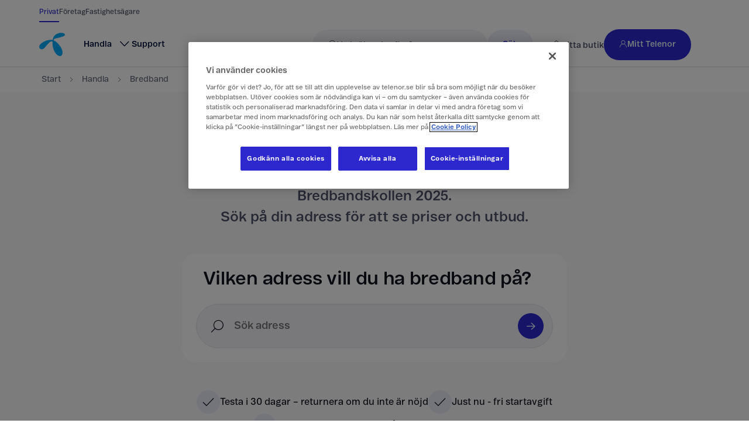

--- FILE ---
content_type: text/html; charset=utf-8
request_url: https://www.telenor.se/handla/bredband/?tnfr=true&b_source=b2&utm_campaign=bredbandsbolaget
body_size: 54616
content:

<!DOCTYPE html>
<html lang="sv-SE">
<head>
    <meta charset="utf-8" />
    <meta name="viewport" content="width=device-width, initial-scale=1.0" />
    
<link rel="preconnect" href="https://static.telenor.se" />
<link rel="preconnect" href="https://dmjgpsfuea8g9.cloudfront.net" />

<link rel="stylesheet" href="https://static.telenor.se/fonts/tniconfont-entry.css" />


    <link rel="manifest" href="https://dmjgpsfuea8g9.cloudfront.net/meta/web-app.manifest.json">
    <meta name="theme-color" content="#ffffff">
    <meta name="format-detection" content="telephone=no">
    

    <link rel="apple-touch-icon" sizes="180x180" href="https://static.telenor.se/Static/images/favicons/apple-touch-icon.png">
<link rel="icon" type="image/png" sizes="32x32" href="https://static.telenor.se/Static/images/favicons/favicon-32x32.png">
<link rel="icon" type="image/png" sizes="16x16" href="https://static.telenor.se/Static/images/favicons/favicon-16x16.png">
<link rel="mask-icon" href="https://static.telenor.se/Static/images/favicons/safari-pinned-tab.svg" color="#19aaf8">
<link rel="shortcut icon" href="https://static.telenor.se/Static/images/favicons/favicon.ico">
<meta name="msapplication-TileColor" content="#ffffff">
<meta name="msapplication-TileImage" content="https://static.telenor.se/Static/images/favicons/mstile-150x150.png">

    

    <title>Bredband via fiber eller 5G med n&#xF6;jdhetsgaranti | Telenor</title>
    
<link rel="canonical" href="https://www.telenor.se/handla/bredband/">

    <meta name="keywords" content="bredband, fiber, 5g, mobilt bredband" />
    <meta name="description" content="Blixtsnabbt bredband via fiber eller 5G från Telenor. Jämför priser på bredband här. Prisvinnande wifi-router ingår fritt som lån. Fri frakt och nöjdhetsgaranti." />
<meta property="og:title" content="Bredband via fiber eller 5G med n&#xF6;jdhetsgaranti | Telenor" />
<meta property="og:type" content="article" />
<meta property="og:url" content="https://www.telenor.se/handla/bredband/" />
<meta property="og:locale" content="sv_SE" />

    <meta property="og:description" content="Blixtsnabbt bredband via fiber eller 5G från Telenor. Jämför priser på bredband här. Prisvinnande wifi-router ingår fritt som lån. Fri frakt och nöjdhetsgaranti." />

    

    
    
<script>
    window.dataLayer = window.dataLayer || [];
    window.dataLayer.push({"environmentInfo":{"name":"Production"},"event":"Page Impression_2","pageInfo":{"contentCategory":"Other Content","httpStatusCode":"200","label":"Bredband via fiber eller 5G med nöjdhetsgaranti | Telenor","segment":"Consumer","title":"Bredband via fiber eller 5G med nöjdhetsgaranti | Telenor","trigger":"Page Load","uniqueName":"bredband : handla","uri":"https://www.telenor.se/handla/bredband/","pathLevel1":"handla","pathLevel2":"bredband"},"userInfo":{"ipType":"","loginMethod":"","loginStatus":"Not logged in","encryptedIdentifier":""}});
    window.addEventListener('load', event => {
        const initEvent = { event: 'Init', eventInfo: { pageReady: true } };

        if ('requestIdleCallback' in window) {
            window.requestIdleCallback(() => window.dataLayer.push(initEvent));
        } else {
            setTimeout(() => {
                window.dataLayer.push(initEvent)
            }, 100);
        }
    });
</script>

<script>
    (function(){/*
     jQuery v1.9.1 (c) 2005, 2012
     jQuery Foundation, Inc. jquery.org/license.
    */
        var g=/\[object (Boolean|Number|String|Function|Array|Date|RegExp)\]/;function h(a){return null==a?String(a):(a=g.exec(Object.prototype.toString.call(Object(a))))?a[1].toLowerCase():"object"}function k(a,b){return Object.prototype.hasOwnProperty.call(Object(a),b)}function m(a){if(!a||"object"!=h(a)||a.nodeType||a==a.window)return!1;try{if(a.constructor&&!k(a,"constructor")&&!k(a.constructor.prototype,"isPrototypeOf"))return!1}catch(b){return!1}for(var c in a);return void 0===c||k(a,c)};/*
     Copyright 2012 Google Inc. All rights reserved. */
        function n(a,b,c){this.b=a;this.f=b||function(){};this.d=!1;this.a={};this.c=[];this.e=p(this);r(this,a,!c);var d=a.push,e=this;a.push=function(){var b=[].slice.call(arguments,0),c=d.apply(a,b);r(e,b);return c}}window.DataLayerHelper=n;n.prototype.get=function(a){var b=this.a;a=a.split(".");for(var c=0;c<a.length;c++){if(void 0===b[a[c]])return;b=b[a[c]]}return b};n.prototype.flatten=function(){this.b.splice(0,this.b.length);this.b[0]={};s(this.a,this.b[0])};
        function r(a,b,c){for(a.c.push.apply(a.c,b);!1===a.d&&0<a.c.length;){b=a.c.shift();if("array"==h(b))a:{var d=b,e=a.a;if("string"==h(d[0])){for(var f=d[0].split("."),u=f.pop(),d=d.slice(1),l=0;l<f.length;l++){if(void 0===e[f[l]])break a;e=e[f[l]]}try{e[u].apply(e,d)}catch(v){}}}else if("function"==typeof b)try{b.call(a.e)}catch(w){}else if(m(b))for(var q in b)s(t(q,b[q]),a.a);else continue;c||(a.d=!0,a.f(a.a,b),a.d=!1)}}
        function p(a){return{set:function(b,c){s(t(b,c),a.a)},get:function(b){return a.get(b)}}}function t(a,b){for(var c={},d=c,e=a.split("."),f=0;f<e.length-1;f++)d=d[e[f]]={};d[e[e.length-1]]=b;return c}function s(a,b){for(var c in a)if(k(a,c)){var d=a[c];"array"==h(d)?("array"==h(b[c])||(b[c]=[]),s(d,b[c])):m(d)?(m(b[c])||(b[c]={}),s(d,b[c])):b[c]=d}};})();
</script>

<script>
    (function (w) {
        w.dataLayerHelper = new DataLayerHelper(w.dataLayer);
    })(window);
</script>

    <script src="https://assets.adobedtm.com/launch-ENc27e41b1c4ec4914ac423cdec30d2d47.min.js" type="text/javascript" async></script>

</head>
<body class="enable-one-trust-cookie-consent">
    
<input type="hidden" id="antiForgeryToken" name="__RequestVerificationToken" value="CfDJ8IJhvFqWOt9CqEkVk0liqF7p8eKun0i77jL19DFoBb0gumh2egDZZyhMDbv3uFLWakBL3Yb__wDaDx_UlrBshxwQTwekNnVD-yYgr2hHm_QXbAFYcM7n5q3vQ6crrjsede1PTe6QsS9dJyPLtM_WKlQ" />
    <span class="preload-fonts" style="opacity: 0">
    <span style="font-family: tniconfont, arial, sans-serif;"></span>
    <span style="font-family: telenorregular, arial, sans-serif;"></span>
    <span style="font-family: telenorlight, arial, sans-serif;"></span>
</span>

    
<script id="pageViewModel" type="application/json">{"alerts":[],"breadcrumbs":[{"name":"Start","url":"/"},{"name":"Handla","url":"/handla"},{"name":"Bredband","url":"/handla/bredband"}],"body":[{"heading":"Bredband","preamble":"<p>V&#228;lj mellan fiber eller Sveriges snabbaste 5G enligt Bredbandskollen 2025. </p><p>\nS&#246;k p&#229; din adress f&#246;r att se priser och utbud. </p>","anchorId":"top","contentEntryId":"yPmiss9KRYGV3CDKqQkT0","contentTypeId":"blockTextHero"},{"category":"Broadband","featuredGanOfferingHeading":"Grattis – det ingår bredband i din bostad!","featuredGanOfferingPreamble":"<p>Klicka p&#229; knappen nedan f&#246;r att komma ig&#229;ng</p>","productGrid":{"items":[{"customImageFeaturedOffering":{"metadata":{"tags":[],"concepts":[]},"sys":{"space":{"contentEntryId":"ccep2d99z1uv"},"id":"3amyIQknWbU87iWvrbJsAz","type":"Asset","createdAt":"2026-01-21T12:56:59.183Z","updatedAt":"2026-01-21T12:56:59.183Z","environment":{"contentEntryId":"master"},"publishedVersion":7,"revision":1,"locale":"sv-SE"},"fields":{"title":"5g bredband-500x500","description":"5G Brebandsrouter med texten Nöjdhetsgaranti","file":{"url":"//images.ctfassets.net/ccep2d99z1uv/3amyIQknWbU87iWvrbJsAz/1e1a76af308be70d63859dcf26d2523a/5g_bredband-500x500.png","details":{"size":260922,"image":{"width":500,"height":500}},"fileName":"5g_bredband-500x500.png","contentType":"image/png"}},"contentEntryId":"3amyIQknWbU87iWvrbJsAz"},"pageReference":{"contentEntryId":"3FCXSq41GY4ZGPHAwlgEhR","contentTypeId":"pageReference"},"enableDirectCheckout":false,"contentEntryId":"2MDUK0LoXDJdO2rcoazvM9","contentTypeId":"productGridItem"},{"customImageFeaturedOffering":{"metadata":{"tags":[],"concepts":[]},"sys":{"space":{"contentEntryId":"ccep2d99z1uv"},"id":"3amyIQknWbU87iWvrbJsAz","type":"Asset","createdAt":"2026-01-21T12:56:59.183Z","updatedAt":"2026-01-21T12:56:59.183Z","environment":{"contentEntryId":"master"},"publishedVersion":7,"revision":1,"locale":"sv-SE"},"fields":{"title":"5g bredband-500x500","description":"5G Brebandsrouter med texten Nöjdhetsgaranti","file":{"url":"//images.ctfassets.net/ccep2d99z1uv/3amyIQknWbU87iWvrbJsAz/1e1a76af308be70d63859dcf26d2523a/5g_bredband-500x500.png","details":{"size":260922,"image":{"width":500,"height":500}},"fileName":"5g_bredband-500x500.png","contentType":"image/png"}},"contentEntryId":"3amyIQknWbU87iWvrbJsAz"},"pageReference":{"contentEntryId":"5GwC0iZ8YqQwbFKC46ZyzH","contentTypeId":"pageReference"},"enableDirectCheckout":false,"contentEntryId":"49QEVS8AbBWRY6ur7zdlB0","contentTypeId":"productGridItem"},{"pageReference":{"contentEntryId":"4LiSYIueoH96jzDW8QgbZX","contentTypeId":"pageReference"},"enableDirectCheckout":false,"contentEntryId":"5Umcr6EfcCTq3OlaSLtqhR","contentTypeId":"productGridItem"},{"pageReference":{"contentEntryId":"4Gl7xpb7600NAAs3APTmg5","contentTypeId":"pageReference"},"enableDirectCheckout":false,"contentEntryId":"1NgVjw6e7tT2GVBZVUMoie","contentTypeId":"productGridItem"},{"pageReference":{"contentEntryId":"1ZLvgKEhwrFLQ42U5lThbj","contentTypeId":"pageReference"},"enableDirectCheckout":false,"contentEntryId":"7gAluEr6ABqKItGu8r4NDe","contentTypeId":"productGridItem"},{"pageReference":{"contentEntryId":"rluTe8ZzYLUvA0laWT1JT","contentTypeId":"pageReference"},"enableDirectCheckout":false,"contentEntryId":"Zhef7hVwgWnPRD1NOGFbi","contentTypeId":"productGridItem"},{"pageReference":{"contentEntryId":"1rpGMyWijecYxe7A4wZ7CM","contentTypeId":"pageReference"},"enableDirectCheckout":false,"contentEntryId":"1PaLrzjrMzPV7CrauvE6nG","contentTypeId":"productGridItem"},{"pageReference":{"contentEntryId":"1Y5XnJPzHUxsptWXWkESW3","contentTypeId":"pageReference"},"enableDirectCheckout":false,"contentEntryId":"3VZPibVO5vWxmMPpgl44T0","contentTypeId":"productGridItem"},{"pageReference":{"contentEntryId":"2TRumtHzt9xVPKAB9BYBdJ","contentTypeId":"pageReference"},"enableDirectCheckout":false,"contentEntryId":"2EB3I6iSykikuGKDWPyV9n","contentTypeId":"productGridItem"},{"pageReference":{"contentEntryId":"bdoPsgQJcPXwl8n8AdyEc","contentTypeId":"pageReference"},"enableDirectCheckout":false,"contentEntryId":"2R0EExkkIHTyCmHIibg5Sv","contentTypeId":"productGridItem"},{"pageReference":{"contentEntryId":"6V1JC1nHeJiKYDXDlVkVU6","contentTypeId":"pageReference"},"enableDirectCheckout":false,"contentEntryId":"6TIQGNFYKjBgjqJtVZOtFT","contentTypeId":"productGridItem"},{"pageReference":{"contentEntryId":"1g7CX2CoCy8qhhPHU4SGFx","contentTypeId":"pageReference"},"enableDirectCheckout":false,"contentEntryId":"5JmmjLdat1unsHpw8HnPCv","contentTypeId":"productGridItem"},{"pageReference":{"contentEntryId":"r4YTfaIgpSt8qMxtX55hk","contentTypeId":"pageReference"},"enableDirectCheckout":false,"contentEntryId":"2Bn3RYm8QrhSYQXnUfZuPZ","contentTypeId":"productGridItem"},{"pageReference":{"contentEntryId":"lcs6Bm3KKt8JzB4b47yTA","contentTypeId":"pageReference"},"enableDirectCheckout":false,"contentEntryId":"4G142pt1TPG6hFHR3Pn5qg","contentTypeId":"productGridItem"},{"customImageFeaturedOffering":{"metadata":{"tags":[],"concepts":[]},"sys":{"space":{"contentEntryId":"ccep2d99z1uv"},"id":"1gjNhLAEqEOcuYB7Z55MCY","type":"Asset","createdAt":"2026-01-21T10:21:58.658Z","updatedAt":"2026-01-21T12:09:07.86Z","environment":{"contentEntryId":"master"},"publishedVersion":7,"revision":2,"locale":"sv-SE"},"fields":{"title":"BB-girl gaming-1000x1000","description":"Tjej som gejmar","file":{"url":"//images.ctfassets.net/ccep2d99z1uv/1gjNhLAEqEOcuYB7Z55MCY/12aeebcfc5826b28093bb0de72d7f5dc/BB-girl_gaming-1000x1000__1_.png","details":{"size":331308,"image":{"width":1000,"height":1000}},"fileName":"BB-girl_gaming-1000x1000 (1).png","contentType":"image/png"}},"contentEntryId":"1gjNhLAEqEOcuYB7Z55MCY"},"pageReference":{"contentEntryId":"5k3qxh5X39yRJ0uXUJuoXi","contentTypeId":"pageReference"},"enableDirectCheckout":false,"contentEntryId":"1PYqFaxYI39iheCGCuo04Z","contentTypeId":"productGridItem"},{"customImageFeaturedOffering":{"metadata":{"tags":[],"concepts":[]},"sys":{"space":{"contentEntryId":"ccep2d99z1uv"},"id":"1gjNhLAEqEOcuYB7Z55MCY","type":"Asset","createdAt":"2026-01-21T10:21:58.658Z","updatedAt":"2026-01-21T12:09:07.86Z","environment":{"contentEntryId":"master"},"publishedVersion":7,"revision":2,"locale":"sv-SE"},"fields":{"title":"BB-girl gaming-1000x1000","description":"Tjej som gejmar","file":{"url":"//images.ctfassets.net/ccep2d99z1uv/1gjNhLAEqEOcuYB7Z55MCY/12aeebcfc5826b28093bb0de72d7f5dc/BB-girl_gaming-1000x1000__1_.png","details":{"size":331308,"image":{"width":1000,"height":1000}},"fileName":"BB-girl_gaming-1000x1000 (1).png","contentType":"image/png"}},"contentEntryId":"1gjNhLAEqEOcuYB7Z55MCY"},"pageReference":{"contentEntryId":"1k3zdXFrriwsK9oYWsighM","contentTypeId":"pageReference"},"enableDirectCheckout":false,"contentEntryId":"6HWZ65rvvYRQyhLMln5KLN","contentTypeId":"productGridItem"},{"customImageFeaturedOffering":{"metadata":{"tags":[],"concepts":[]},"sys":{"space":{"contentEntryId":"ccep2d99z1uv"},"id":"1gjNhLAEqEOcuYB7Z55MCY","type":"Asset","createdAt":"2026-01-21T10:21:58.658Z","updatedAt":"2026-01-21T12:09:07.86Z","environment":{"contentEntryId":"master"},"publishedVersion":7,"revision":2,"locale":"sv-SE"},"fields":{"title":"BB-girl gaming-1000x1000","description":"Tjej som gejmar","file":{"url":"//images.ctfassets.net/ccep2d99z1uv/1gjNhLAEqEOcuYB7Z55MCY/12aeebcfc5826b28093bb0de72d7f5dc/BB-girl_gaming-1000x1000__1_.png","details":{"size":331308,"image":{"width":1000,"height":1000}},"fileName":"BB-girl_gaming-1000x1000 (1).png","contentType":"image/png"}},"contentEntryId":"1gjNhLAEqEOcuYB7Z55MCY"},"pageReference":{"contentEntryId":"1x9jedQuDryAafLrzNiGH8","contentTypeId":"pageReference"},"enableDirectCheckout":false,"contentEntryId":"XnuRN1F3DE5PFm2xDmcRR","contentTypeId":"productGridItem"},{"customImageFeaturedOffering":{"metadata":{"tags":[],"concepts":[]},"sys":{"space":{"contentEntryId":"ccep2d99z1uv"},"id":"1gjNhLAEqEOcuYB7Z55MCY","type":"Asset","createdAt":"2026-01-21T10:21:58.658Z","updatedAt":"2026-01-21T12:09:07.86Z","environment":{"contentEntryId":"master"},"publishedVersion":7,"revision":2,"locale":"sv-SE"},"fields":{"title":"BB-girl gaming-1000x1000","description":"Tjej som gejmar","file":{"url":"//images.ctfassets.net/ccep2d99z1uv/1gjNhLAEqEOcuYB7Z55MCY/12aeebcfc5826b28093bb0de72d7f5dc/BB-girl_gaming-1000x1000__1_.png","details":{"size":331308,"image":{"width":1000,"height":1000}},"fileName":"BB-girl_gaming-1000x1000 (1).png","contentType":"image/png"}},"contentEntryId":"1gjNhLAEqEOcuYB7Z55MCY"},"pageReference":{"contentEntryId":"3iMfGxduIvz4Y672zlIpD","contentTypeId":"pageReference"},"enableDirectCheckout":false,"contentEntryId":"48QzLLCi24Ik7xnREzdVoB","contentTypeId":"productGridItem"},{"customImageFeaturedOffering":{"metadata":{"tags":[],"concepts":[]},"sys":{"space":{"contentEntryId":"ccep2d99z1uv"},"id":"1gjNhLAEqEOcuYB7Z55MCY","type":"Asset","createdAt":"2026-01-21T10:21:58.658Z","updatedAt":"2026-01-21T12:09:07.86Z","environment":{"contentEntryId":"master"},"publishedVersion":7,"revision":2,"locale":"sv-SE"},"fields":{"title":"BB-girl gaming-1000x1000","description":"Tjej som gejmar","file":{"url":"//images.ctfassets.net/ccep2d99z1uv/1gjNhLAEqEOcuYB7Z55MCY/12aeebcfc5826b28093bb0de72d7f5dc/BB-girl_gaming-1000x1000__1_.png","details":{"size":331308,"image":{"width":1000,"height":1000}},"fileName":"BB-girl_gaming-1000x1000 (1).png","contentType":"image/png"}},"contentEntryId":"1gjNhLAEqEOcuYB7Z55MCY"},"pageReference":{"contentEntryId":"40f2BdXBFRMBr8WUMSdAhU","contentTypeId":"pageReference"},"contentEntryId":"5DyrcZx5rjWvqmeFRQMRXT","contentTypeId":"productGridItem"},{"customImageFeaturedOffering":{"metadata":{"tags":[],"concepts":[]},"sys":{"space":{"contentEntryId":"ccep2d99z1uv"},"id":"1gjNhLAEqEOcuYB7Z55MCY","type":"Asset","createdAt":"2026-01-21T10:21:58.658Z","updatedAt":"2026-01-21T12:09:07.86Z","environment":{"contentEntryId":"master"},"publishedVersion":7,"revision":2,"locale":"sv-SE"},"fields":{"title":"BB-girl gaming-1000x1000","description":"Tjej som gejmar","file":{"url":"//images.ctfassets.net/ccep2d99z1uv/1gjNhLAEqEOcuYB7Z55MCY/12aeebcfc5826b28093bb0de72d7f5dc/BB-girl_gaming-1000x1000__1_.png","details":{"size":331308,"image":{"width":1000,"height":1000}},"fileName":"BB-girl_gaming-1000x1000 (1).png","contentType":"image/png"}},"contentEntryId":"1gjNhLAEqEOcuYB7Z55MCY"},"pageReference":{"contentEntryId":"1d93xT0s3dhXofEhevws5W","contentTypeId":"pageReference"},"enableDirectCheckout":false,"contentEntryId":"1xw5ZSo4LuCQEH9ctxOQpK","contentTypeId":"productGridItem"},{"customImageFeaturedOffering":{"metadata":{"tags":[],"concepts":[]},"sys":{"space":{"contentEntryId":"ccep2d99z1uv"},"id":"1gjNhLAEqEOcuYB7Z55MCY","type":"Asset","createdAt":"2026-01-21T10:21:58.658Z","updatedAt":"2026-01-21T12:09:07.86Z","environment":{"contentEntryId":"master"},"publishedVersion":7,"revision":2,"locale":"sv-SE"},"fields":{"title":"BB-girl gaming-1000x1000","description":"Tjej som gejmar","file":{"url":"//images.ctfassets.net/ccep2d99z1uv/1gjNhLAEqEOcuYB7Z55MCY/12aeebcfc5826b28093bb0de72d7f5dc/BB-girl_gaming-1000x1000__1_.png","details":{"size":331308,"image":{"width":1000,"height":1000}},"fileName":"BB-girl_gaming-1000x1000 (1).png","contentType":"image/png"}},"contentEntryId":"1gjNhLAEqEOcuYB7Z55MCY"},"pageReference":{"contentEntryId":"2Za6C5bF9nVqpiWlkk7kGp","contentTypeId":"pageReference"},"enableDirectCheckout":false,"contentEntryId":"sGMntKhQPWkzBDzstpaKo","contentTypeId":"productGridItem"},{"customImageFeaturedOffering":{"metadata":{"tags":[],"concepts":[]},"sys":{"space":{"contentEntryId":"ccep2d99z1uv"},"id":"1gjNhLAEqEOcuYB7Z55MCY","type":"Asset","createdAt":"2026-01-21T10:21:58.658Z","updatedAt":"2026-01-21T12:09:07.86Z","environment":{"contentEntryId":"master"},"publishedVersion":7,"revision":2,"locale":"sv-SE"},"fields":{"title":"BB-girl gaming-1000x1000","description":"Tjej som gejmar","file":{"url":"//images.ctfassets.net/ccep2d99z1uv/1gjNhLAEqEOcuYB7Z55MCY/12aeebcfc5826b28093bb0de72d7f5dc/BB-girl_gaming-1000x1000__1_.png","details":{"size":331308,"image":{"width":1000,"height":1000}},"fileName":"BB-girl_gaming-1000x1000 (1).png","contentType":"image/png"}},"contentEntryId":"1gjNhLAEqEOcuYB7Z55MCY"},"pageReference":{"contentEntryId":"50SHQPQSSbET3rsgchBM0v","contentTypeId":"pageReference"},"informationCardAppearance":"information","enableDirectCheckout":false,"contentEntryId":"4wpNhru5ueqYZtQJUrhukT","contentTypeId":"productGridItem"},{"informationCard":{"image":{"metadata":{"tags":[],"concepts":[]},"sys":{"space":{"contentEntryId":"ccep2d99z1uv"},"id":"7tVQPhdVYhAeLjbkVqvASp","type":"Asset","createdAt":"2025-01-30T12:26:45Z","updatedAt":"2025-03-26T14:03:56.856Z","environment":{"contentEntryId":"master"},"publishedVersion":10,"revision":2,"locale":"sv-SE"},"fields":{"title":"Bredbands erbjudande","description":"Villor på gata","file":{"url":"//images.ctfassets.net/ccep2d99z1uv/7tVQPhdVYhAeLjbkVqvASp/815114e8b6ca9a854b5114c57993f147/tnse-villafiber-960x540.jpg","details":{"size":230572,"image":{"width":960,"height":540}},"fileName":"tnse-villafiber-960x540.jpg","contentType":"image/jpeg"}},"contentEntryId":"7tVQPhdVYhAeLjbkVqvASp"},"heading":"Villafiber","text":"<p>Du kan byta till villafiber hos Telenor! Vi har en rad fina erbjudanden p&#229; just din adress fr&#229;n 299 kr/m&#229;n. </p>","link":{"linkText":"Läs mer och beställ","linkUrl":"https://villafiber.telenor.se/","target":"_self","contentEntryId":"3zT3oXZ9QsB5okcpOKM5x6","contentTypeId":"link"},"contentEntryId":"7lpvckKqkPamr4GqRcVoW0","contentTypeId":"blockCard"},"informationCardAppearance":"villa-fiber","enableDirectCheckout":false,"contentEntryId":"1ryXk387ImXglkEzSCsGor","contentTypeId":"productGridItem"},{"informationCard":{"image":{"metadata":{"tags":[],"concepts":[]},"sys":{"space":{"contentEntryId":"ccep2d99z1uv"},"id":"7tVQPhdVYhAeLjbkVqvASp","type":"Asset","createdAt":"2025-01-30T12:26:45Z","updatedAt":"2025-03-26T14:03:56.856Z","environment":{"contentEntryId":"master"},"publishedVersion":10,"revision":2,"locale":"sv-SE"},"fields":{"title":"Bredbands erbjudande","description":"Villor på gata","file":{"url":"//images.ctfassets.net/ccep2d99z1uv/7tVQPhdVYhAeLjbkVqvASp/815114e8b6ca9a854b5114c57993f147/tnse-villafiber-960x540.jpg","details":{"size":230572,"image":{"width":960,"height":540}},"fileName":"tnse-villafiber-960x540.jpg","contentType":"image/jpeg"}},"contentEntryId":"7tVQPhdVYhAeLjbkVqvASp"},"heading":"Villafiber","text":"<p>Du kan byta till villafiber hos Telenor! Vi har en rad fina erbjudanden p&#229; just din adress fr&#229;n 299 kr/m&#229;n. </p>","link":{"linkText":"Läs mer och beställ","linkUrl":"https://villafiber.telenor.se/","target":"_self","contentEntryId":"3zT3oXZ9QsB5okcpOKM5x6","contentTypeId":"link"},"contentEntryId":"7lpvckKqkPamr4GqRcVoW0","contentTypeId":"blockCard"},"informationCardAppearance":"villa-fiber-change-offer","enableDirectCheckout":false,"contentEntryId":"1ttyjasEkg5MtlHA9wzk2q","contentTypeId":"productGridItem"}],"showFilter":false,"enableDirectCheckout":false,"contentEntryId":"4Jqw5LepZPJtWlYZLjpyxb","contentTypeId":"blockProductGrid"},"noOffersFoundMessage":"<h3>Inget tillg&#228;ngligt bredband</h3><p>Tyv&#228;rr kan vi inte erbjuda bredband p&#229; angiven adress, men kolla g&#228;rna in v&#229;ra andra erbjudanden och tj&#228;nster <a href=\"https://www.telenor.se/handla/erbjudanden/\" title=\"\">h&#228;r</a>.</p>","layoutPlacement":"full-width","anchorId":"sok","contentEntryId":"5mShhwmyMoKx7KRFLHBoAr","contentTypeId":"blockAddressSearch","salesChannelCode":null,"data":{"installationAddress":null}},{"items":["Testa i 30 dagar – returnera om du inte är nöjd","Just nu - fri startavgift","Komborabatt när du också har mobil hos Telenor"],"orientation":"horizontal","layoutPlacement":"full-width","contentEntryId":"4dehqr6cwZ47YobkinezKZ","contentTypeId":"blockUniqueSellingPoints"},{"heading":"Våra olika bredband","items":[{"image":{"metadata":{"tags":[],"concepts":[]},"sys":{"space":{"contentEntryId":"ccep2d99z1uv"},"id":"5VaE6KB15PSwIZauGdUe3","type":"Asset","createdAt":"2025-03-19T14:26:45.326Z","updatedAt":"2025-03-19T14:26:45.326Z","environment":{"contentEntryId":"master"},"publishedVersion":4,"revision":1,"locale":"sv-SE"},"fields":{"title":"BB-girl gaming-750x500","description":"Tjej som gejmar","file":{"url":"//images.ctfassets.net/ccep2d99z1uv/5VaE6KB15PSwIZauGdUe3/f445ed898d9a45d6b82bfbc9d357f793/BB-girl_gaming-750x500.jpg","details":{"size":125586,"image":{"width":750,"height":500}},"fileName":"BB-girl_gaming-750x500.jpg","contentType":"image/jpeg"}},"contentEntryId":"5VaE6KB15PSwIZauGdUe3"},"heading":"Bredband via fiber","text":"<p>V&#229;rt snabbaste och mest kraftfulla bredband med hastigheter upp till 1 000 Mbit/s. Perfekt f&#246;r familjer d&#228;r m&#229;nga surfar och streamar samtidigt.</p>","link":{"linkText":"Sök på din adress","linkTitle":"Sök på din adress","linkUrl":"/handla/bredband/#sok","target":"_self","contentEntryId":"1PP0rT1I8L0IzPDH6n5f3y","contentTypeId":"link"},"appearance":"classic-card","contentEntryId":"M5hKDVHAj4gIJ6EVmr5nJ","contentTypeId":"blockCard"},{"image":{"metadata":{"tags":[],"concepts":[]},"sys":{"space":{"contentEntryId":"ccep2d99z1uv"},"id":"6wm7n4C04hMTCd8tSHDJYb","type":"Asset","createdAt":"2026-01-29T13:23:52.875Z","updatedAt":"2026-01-29T13:23:52.875Z","environment":{"contentEntryId":"master"},"publishedVersion":11,"revision":1,"locale":"sv-SE"},"fields":{"title":"Bredband-5G 1440x810","description":"En bild på Telenors 5G-router som står på ett skrivbord bredvid en laptop och ett par hörlurar","file":{"url":"//images.ctfassets.net/ccep2d99z1uv/6wm7n4C04hMTCd8tSHDJYb/803f13dcddefae80650b92ab380b51c2/Bredband-5G_1440x810.png","details":{"size":1462166,"image":{"width":1440,"height":810}},"fileName":"Bredband-5G_1440x810.png","contentType":"image/png"}},"contentEntryId":"6wm7n4C04hMTCd8tSHDJYb"},"heading":"Testvinnande 5G-bredband","text":"<p>Surfa snabbt, stabilt och s&#228;kert via Telenors testvinnande 5G-n&#228;t. N&#246;jdhetsgaranti ing&#229;r.</p><p><strong>299 kr/m&#229;n i 24 m&#229;nader.</strong></p>","link":{"linkText":"Köp Bredband via 5G","linkTitle":"Köp Bredband via 5G","linkUrl":"/handla/bredband/#sok","target":"_self","contentEntryId":"41p6T3cG5eHD78SYPsQPUu","contentTypeId":"link"},"appearance":"banner-hero","contentEntryId":"2CuxQYrY8LFosCHBRz8Xts","contentTypeId":"blockCard"}],"appearance":"classic-card-deck","itemLinkVariant":"primary","allowHorizontalOverflow":false,"contentEntryId":"5rpm9PIAUEiV12wTFdfdyQ","contentTypeId":"blockCardDeck"},{"image":{"metadata":{"tags":[],"concepts":[]},"sys":{"space":{"contentEntryId":"ccep2d99z1uv"},"id":"5VsXJRTzHPdrXKSAKsGps3","type":"Asset","createdAt":"2025-04-04T11:11:35.77Z","updatedAt":"2025-04-04T11:11:35.77Z","environment":{"contentEntryId":"master"},"publishedVersion":16,"revision":1,"locale":"sv-SE"},"fields":{"title":"Toppbetyg för Telenors 5G-bredband","description":"Bild med texterna: Toppbetyg i Aftonbladet, Sveriges snabbaste 5G-nät enligt Bredbandskollen, Mest pris","file":{"url":"//images.ctfassets.net/ccep2d99z1uv/5VsXJRTzHPdrXKSAKsGps3/3711a200f1c577a0df92371387538bee/Toppbetyg-5G_1400x900.jpg","details":{"size":131622,"image":{"width":1400,"height":900}},"fileName":"Toppbetyg-5G_1400x900.jpg","contentType":"image/jpeg"}},"contentEntryId":"5VsXJRTzHPdrXKSAKsGps3"},"heading":"Bäst i test – toppbetyg för Telenors 5G-bredband!","text":"<p>Vill du ett ha snabbt, stabilt och prisv&#228;rt bredband? D&#229; ska du v&#228;lja Telenor. I alla fall om du fr&#229;gar Bredbandskollen, Aftonbladet och Prisfakta.</p>","link":{"linkText":"Läs mer om testerna","linkTitle":"Läs mer om testerna","linkUrl":"/handla/bredband/toppbetyg-for-telenors-5g-bredband/","target":"_self","contentEntryId":"5Tuvc6qZPiCwOGbZLXBbSx","contentTypeId":"link"},"appearance":"banner-hero","contentEntryId":"2uWaUaau37lY7FFydlmyb6","contentTypeId":"blockCard"},{"containerItems":[{"heading":"Vanliga frågor och svar","items":[{"question":"Vad är det för skillnad på fiber och 5G? ","answer":"<p><strong>Bredband via fiber</strong> &#228;r en fast anslutning via kabel som ger mycket h&#246;g och stabil hastighet. Perfekt f&#246;r hem som har m&#229;nga enheter som &#228;r anslutna till internet, och d&#228;r de ofta anv&#228;nds samtidigt. Vilka hastigheter som &#228;r tillg&#228;ngliga f&#246;r just dig kan du se efter att du s&#246;kt p&#229; din adress.</p><p><strong>Bredband via 5G</strong> &#228;r en tr&#229;dl&#246;s internetanslutning som g&#229;r via mobiln&#228;tet. En enkel och flexibel l&#246;sning som blir allt mer popul&#228;r i takt med 5G-n&#228;tets utveckling. Exakt vilken hastighet du kan f&#229; varierar beroende p&#229; n&#228;tbelastningen och hur t&#228;ckningen &#228;r d&#228;r du bor. V&#229;rt n&#228;t t&#228;cker dock mer &#228;n 99,9% av Sveriges befolkning och &#246;ver 90% av landets yta.</p>","contentEntryId":"5gIHMscICCZNRz3VdrvHDQ","contentTypeId":"questionAndAnswerItem"},{"question":"Kan jag surfa i 5G?","answer":"<p>Hela Telenors mobiln&#228;t har 5G. N&#228;tet t&#228;cker mer &#228;n 99,9% av Sveriges befolkning och &#246;ver 90% av landets yta. Enligt Bredbandskollen 2025 har vi dessutom Sveriges snabbaste 5G med en genomsnittlig hastighet p&#229; 245 Mbit/s.</p>","contentEntryId":"2mKNcxYweHCbph1MYDgcMo","contentTypeId":"questionAndAnswerItem"},{"question":"Hur lång tid tar det att få bredband via fiber?","answer":"<p>I de flesta fall kan du aktivera din bredbandstj&#228;nst via fiber direkt. Det g&#246;r du med ditt personnummer eller de uppgifter som vi skickar till dig via sms. <a href=\"https://telenor.se/support/fast-bredband/surfa-nu/\" title=\"\">H&#228;r hittar du instruktioner f&#246;r hur du aktiverar ditt bredband</a>. T&#228;nk p&#229; att du f&#246;rlorar din &#229;ngerr&#228;tt p&#229; 14 dagar om du aktiverar tj&#228;nsten innan &#229;ngerperioden har g&#229;tt ut. Om det g&#228;ller fiber i &#246;ppet n&#228;t kan det ta upp till 10 arbetsdagar innan du kan b&#246;rja anv&#228;nda bredbandstj&#228;nsten. </p>","contentEntryId":"1pXN3qN6rVSsHb9FO7yORC","contentTypeId":"questionAndAnswerItem"},{"question":"Hur fungerar nöjdhetsgarantin för bredband?","answer":"<p>Vi garanterar att du &#228;r n&#246;jd med din bredbandstj&#228;nst. Det betyder att du kan testa oss i 30 dagar, och om du mot f&#246;rmodan inte &#228;r n&#246;jd f&#229;r du avsluta ditt bredbandsabonnemang utan upps&#228;gningstid – &#228;ven om du har bindningstid.</p><p>Garantin g&#228;ller f&#246;r kunder som har fast bredband (fiber) eller bredband via 5G.\n\nOm du vill avsluta abonnemanget m&#229;ste det ske inom 30 dagar fr&#229;n det att du har aktiverat bredbandet. Om du anv&#228;nder garantin debiterar vi endast f&#246;r den tid som du anv&#228;nt tj&#228;nsten samt eventuell aktiveringsavgift.</p><p>Observera att n&#246;jdhetsgarantin inte g&#228;ller om du har skaffat ditt bredbandsabonnemang hos n&#229;gon av v&#229;ra &#229;terf&#246;rs&#228;ljare.&#160;</p>","contentEntryId":"2vwQbhfU7kcxUv1P58ikM8","contentTypeId":"questionAndAnswerItem"},{"question":"Kan jag behålla min gamla router?","answer":"<p>Ja, om du vill, men d&#229; kan vi inte ge dig lika bra hj&#228;lp om du skulle f&#229; tekniska problem. Dessutom l&#229;nar vi alltid ut en toppmodern router utan extra kostnad.</p><p></p>","contentEntryId":"59RSKARCvUq7D0aSEF5zVf","contentTypeId":"questionAndAnswerItem"}],"initialNumberOfItemsToShow":5,"contentEntryId":"2IxJHBgdy33Kc2stqg6FgI","contentTypeId":"blockFrequentlyAskedQuestions"}],"layoutPlacement":"full-width","contentEntryId":"1T5KUfVica4wMu9IDGo8Ie","contentTypeId":"blockContainer"},{"heading":"Krångliga ord","items":[{"term":"Bredband","description":"<p>Ett vardagligt uttryck f&#246;r en snabb, fast uppkoppling till internet som levereras antingen via mobiln&#228;tet eller via fiber.</p>","contentEntryId":"U9WKHrYaPFnGwjPR8yZ2T","contentTypeId":"word"},{"term":"5G","description":"<p>En snabbare uppkopplning &#228;n 4G.  F&#246;r bredband s&#229; inneb&#228;r det att du kopplar upp dig via mobiln&#228;tet ist&#228;llet f&#246;r fiberkablar. </p>","contentEntryId":"5u5zqWwyfuSILnKSOg9qI3","contentTypeId":"word"},{"term":"Wifi","description":"<p>En tr&#229;dl&#246;s teknik som anv&#228;nds f&#246;r att ansluta t ex en dator, till internet via en wifi-router som &#228;r ansluten till ett bredband. </p>","contentEntryId":"3dWJ3erTujS2EAFhK5kQc7","contentTypeId":"word"},{"term":"Router","description":"<p>Utrustning som m&#246;jligg&#246;r att du kan f&#229; wifi till din bostad f&#246;r att exempelvis l&#229;ta flera personer surfa samtidigt.</p>","contentEntryId":"6i7rIi69te8O6qKcK608Lr","contentTypeId":"word"}],"contentEntryId":"6x7QO3PpYdaMUoqxi5ruII","contentTypeId":"blockWordList"},{"heading":"Övriga tjänster","items":[{"image":{"metadata":{"tags":[],"concepts":[]},"sys":{"space":{"contentEntryId":"ccep2d99z1uv"},"id":"3wYSnJHgEMDPrmzaBJ4cVB","type":"Asset","createdAt":"2025-03-19T13:20:16.765Z","updatedAt":"2025-10-27T04:30:18.125Z","environment":{"contentEntryId":"master"},"publishedVersion":12,"revision":3,"locale":"sv-SE"},"fields":{"title":"tnse-villafiber-960x540","description":"Gata med villor","file":{"url":"//images.ctfassets.net/ccep2d99z1uv/3wYSnJHgEMDPrmzaBJ4cVB/27e98d33e1476f0c1cdb1a02e2a502de/tnse-villafiber-960x540.jpg","details":{"size":201187,"image":{"width":720,"height":1080}},"fileName":"tnse-villafiber-960x540.jpg","contentType":"image/jpeg"}},"contentEntryId":"3wYSnJHgEMDPrmzaBJ4cVB"},"heading":"Villafiber","text":"<p>F&#246;r dig med villa utan befintlig fiber.</p>","link":{"linkText":"Skaffa villafiber","linkUrl":"/handla/bredband/villafiber/","target":"_self","contentEntryId":"62ACUKacZqP45jKk9mLRmJ","contentTypeId":"link"},"appearance":"information-widget","contentEntryId":"5E1ad6cENQLSiGDOd1bfY1","contentTypeId":"blockCard"},{"image":{"metadata":{"tags":[],"concepts":[]},"sys":{"space":{"contentEntryId":"ccep2d99z1uv"},"id":"Z6hOuCTkRAEgHvOosaqgh","type":"Asset","createdAt":"2025-03-19T15:54:27.269Z","updatedAt":"2025-03-26T13:26:47.523Z","environment":{"contentEntryId":"master"},"publishedVersion":12,"revision":2,"locale":"sv-SE"},"fields":{"title":"tv-ipad-kitchen-square","description":"Två barn sitter på köksgovlet med varsin enhet","file":{"url":"//images.ctfassets.net/ccep2d99z1uv/Z6hOuCTkRAEgHvOosaqgh/77b6159ee1a40504d6fcb489533c8576/tv-ipad-kitchen-960x540.jpg","details":{"size":85939,"image":{"width":540,"height":540}},"fileName":"tv-ipad-kitchen-960x540.jpg","contentType":"image/jpeg"}},"contentEntryId":"Z6hOuCTkRAEgHvOosaqgh"},"heading":"Mobilt bredband","text":"<p>Bredband f&#246;r hemmet eller resan.</p>","link":{"linkText":"Köp mobilt bredband","linkUrl":"/handla/mobilt-bredband/","target":"_self","contentEntryId":"7uUwBpf9vrJmtazkY9Ndyn","contentTypeId":"link"},"appearance":"information-widget","contentEntryId":"5IpaJPRnCkYLxPqsbdJbIu","contentTypeId":"blockCard"},{"image":{"metadata":{"tags":[],"concepts":[]},"sys":{"space":{"contentEntryId":"ccep2d99z1uv"},"id":"KCXEdqB56DLzXMjrtQXQ0","type":"Asset","createdAt":"2025-03-19T15:55:51.709Z","updatedAt":"2025-03-26T13:26:20.928Z","environment":{"contentEntryId":"master"},"publishedVersion":10,"revision":2,"locale":"sv-SE"},"fields":{"title":"tnse router square","description":"En router från Telenor","file":{"url":"//images.ctfassets.net/ccep2d99z1uv/KCXEdqB56DLzXMjrtQXQ0/1cc6b70c698f5570afbcd538cc90ce6f/tnse_router_737x350.jpg","details":{"size":12919,"image":{"width":350,"height":350}},"fileName":"tnse_router_737x350.jpg","contentType":"image/jpeg"}},"contentEntryId":"KCXEdqB56DLzXMjrtQXQ0"},"heading":"Routrar","text":"<p>V&#229;ra testvinnande routrar.</p>","link":{"linkText":"Se och köp","linkUrl":"/handla/routrar/","target":"_self","contentEntryId":"5Otv81BHGFVaNSYgdxNvM2","contentTypeId":"link"},"appearance":"information-widget","contentEntryId":"oWOz8ToLJkpZn1N9E8H5w","contentTypeId":"blockCard"}],"numberOfColumns":3,"contentEntryId":"36RWeMt912B8r22s4Bg58o","contentTypeId":"blockStickList"}],"cookieConsentModal":null,"footer":{"companyName":"telenor","logo":{"metadata":{"tags":[],"concepts":[]},"sys":{"space":{"contentEntryId":"e05owpncn3vm"},"id":"6eTkuLAyQGUZBRW7lAvaFH","type":"Asset","createdAt":"2024-08-13T11:04:18.23Z","updatedAt":"2024-08-13T11:04:18.23Z","environment":{"contentEntryId":"master"},"publishedVersion":5,"revision":1,"locale":"sv-SE"},"fields":{"title":"Telenor logo","description":"","file":{"url":"//images.ctfassets.net/e05owpncn3vm/6eTkuLAyQGUZBRW7lAvaFH/9316a985b7e2f9bede668b54f8498a87/Telenor_symbol_blue.svg","details":{"size":1922,"image":{"width":140,"height":130}},"fileName":"Telenor_symbol_blue.svg","contentType":"image/svg+xml"}},"contentEntryId":"6eTkuLAyQGUZBRW7lAvaFH"},"footerNavigationItems":[{"title":"Rekommenderat","items":[{"linkText":"Jämför iPhone 17-modeller","linkTitle":"Jämför iPhone 17-modeller","linkUrl":"/handla/mobiler/apple/jamfor-iphone/","target":"_self","contentEntryId":"44RZeQZuhGwsCe7jsI7naZ","contentTypeId":"link"},{"linkText":"Mobiltelefoner","linkTitle":"Mobiltelefoner","linkUrl":"https://www.telenor.se/handla/mobiler/","target":"_self","seoOrganizationalStructuredData":true,"contentEntryId":"2PCFaXjYQv5xVgLKuJsZuI","contentTypeId":"link"},{"linkText":"Mobilabonnemang","linkTitle":"Mobilabonnemang","linkUrl":"https://www.telenor.se/handla/mobilabonnemang/","target":"_self","seoOrganizationalStructuredData":true,"contentEntryId":"17HJ0lPtOhy8ZSXjlqkv36","contentTypeId":"link"},{"linkText":"Bredband","linkTitle":"Bredband","linkUrl":"https://www.telenor.se/handla/bredband/","target":"_self","seoOrganizationalStructuredData":true,"contentEntryId":"6439JjZJxWEdDeCFKCixAd","contentTypeId":"link"},{"linkText":"Tv och stream","linkTitle":"Tv och stream","linkUrl":"https://www.telenor.se/handla/tv/","target":"_self","seoOrganizationalStructuredData":true,"contentEntryId":"1UkBvSHW89k7HZLdkeltvO","contentTypeId":"link"}],"contentEntryId":"3QpXbfnnBxKGXaLLIUfRsZ","contentTypeId":"linkCollection"},{"title":"Om Telenor","items":[{"linkText":"Om företaget","linkUrl":"/om-telenor/","target":"_self","contentEntryId":"QbY9HRBPx2DRgeiMvuuNK","contentTypeId":"link"},{"linkText":"Våra kontor","linkUrl":"/om-telenor/vara-kontor/","target":"_self","contentEntryId":"7fYtaLUi5u5X2FA4BvINSC","contentTypeId":"link"},{"linkText":"Press","linkUrl":"/press/","target":"_self","contentEntryId":"7tgC3UTFVLG9uzwetPSfLU","contentTypeId":"link"},{"linkText":"Jobba hos oss","linkUrl":"/jobb/","target":"_self","seoOrganizationalStructuredData":true,"contentEntryId":"2r6xLu56IJjdIQQHAziSew","contentTypeId":"link"},{"linkText":"Hållbarhet","linkUrl":"/hallbarhet/","target":"_self","contentEntryId":"29vB0Rfm52wmQac4vvaqp0","contentTypeId":"link"},{"linkText":"Integritet","linkUrl":"/support/integritet/","target":"_self","contentEntryId":"1gkxlRxzUyiEkAo3hgF8kW","contentTypeId":"link"},{"linkText":"Wholesale","linkUrl":"/foretag/wholesale/","target":"_self","seoOrganizationalStructuredData":true,"contentEntryId":"uV6Nvw6kMvwdFBG8NK8Br","contentTypeId":"link"}],"contentEntryId":"4BchMlzbd7hDToeAEtr0cj","contentTypeId":"linkCollection"},{"title":"Köpinformation","items":[{"linkText":"Uppgradera mobilen när du vill","linkUrl":"/handla/tjanster/change/","target":"_self","contentEntryId":"6ZUF0PkwOPjaT1cAtafUIL","contentTypeId":"link"},{"linkText":"Hitta din närmaste Telenor-butik","linkUrl":"/hitta-butik/","target":"_self","contentEntryId":"3V8CDgNRWZHVA7oo2Z3o9L","contentTypeId":"link"},{"linkText":"Leverans","linkUrl":"/varfor-telenor/leverans/","target":"_self","contentEntryId":"6JCSJs8ke8hMqR2OtLksCQ","contentTypeId":"link"},{"linkText":"Priser, villkor och blanketter","linkUrl":"/support/priser-villkor-och-blanketter/","target":"_self","contentEntryId":"ji8rLEO2huRaiIBgh0OU1","contentTypeId":"link"},{"linkText":"Om du har ångrat dig","linkUrl":"/support/priser-villkor-och-blanketter/reklamation-angerratt-och-oppet-kop/","target":"_self","contentEntryId":"5MCa8vhEa0t6ki8h1r8LFn","contentTypeId":"link"},{"linkText":"Support","linkUrl":"/support/","target":"_self","contentEntryId":"7A7ea7lbHdFbjbeWaP2MiS","contentTypeId":"link"},{"linkText":"Tillgänglighet","linkTitle":"Tillgänglighet","linkUrl":"/support/tillganglighet/","target":"_self","seoOrganizationalStructuredData":true,"contentEntryId":"217FrKaUAYsLgvRGhqypSH","contentTypeId":"link"}],"contentEntryId":"7zQJslU6TwYFWGOgdWtt2Y","contentTypeId":"linkCollection"}],"socialMediaLinks":{"title":"Social media links","items":[{"linkTitle":"Instagram","linkUrl":"https://www.instagram.com/telenorsverige","target":"_blank","icon":"icon-instagram","seoOrganizationalStructuredData":true,"contentEntryId":"6eEr5eiLiTOQ0ZAQvR2LXA","contentTypeId":"link"},{"linkTitle":"YouTube","linkUrl":"https://www.youtube.com/user/telenorsverige","target":"_self","icon":"icon-youtube","seoOrganizationalStructuredData":true,"contentEntryId":"3JAQeHeOfgs6FsKWxLyzvh","contentTypeId":"link"},{"linkTitle":"LinkedIn","linkUrl":"https://www.linkedin.com/company/1963?trk=tyah&trkInfo=clickedVertical:company%2CclickedEntityId:1963%2Cidx:2-1-4%2CtarId:1480486441576%2Ctas:telenor%20sverige","target":"_blank","icon":"icon-linkedin","seoOrganizationalStructuredData":true,"contentEntryId":"7cP51lb3F3YT4AK6g5IpFy","contentTypeId":"link"}],"contentEntryId":"15E4KLYGaCMAO5uG0qjvvJ","contentTypeId":"linkCollection"},"cookieConsentText":"Cookie-inställningar","copyright":"© Telenor Sverige AB","appStoreLinks":[{"componentName":"FooterStoreLink","layoutPlacement":"full-width","contentEntryId":"67YMlebChVcqjC5vJnMehi","contentTypeId":"blockGeneric","image":"https://static.telenor.se/Static/images/app-store-badge.svg","altText":"Hämta i App Store","url":"https://itunes.apple.com/se/app/mitt-telenor-se/id1154435018"},{"componentName":"FooterStoreLink","layoutPlacement":"full-width","contentEntryId":"1eh85oGYAjKOn3Y74UZEzA","contentTypeId":"blockGeneric","url":"https://play.google.com/store/apps/details?id=se.telenor.mytelenor&hl=sv","image":"https://static.telenor.se/Static/images/google-play-badge.svg","altText":"Ladda ned på Google Play"}],"contentEntryId":"Czh1rpLhdAFtic7OVvgHf","contentTypeId":"pageFooter"},"header":{"markets":[{"linkText":"Privat","linkTitle":"Gå till Telenor privat","linkUrl":"/","target":"_self","contentEntryId":"5dmiD7uByRyWBsAwSoxOJf","contentTypeId":"link"},{"linkText":"Företag","linkTitle":"Gå till Telenor företag","linkUrl":"/foretag/","target":"_self","contentEntryId":"3WESKUTDV53S528ldYUe3f","contentTypeId":"link"},{"linkText":"Fastighetsägare","linkTitle":"Gå till Telenor fastighetsägare","linkUrl":"/fastighetsagare/","target":"_self","contentEntryId":"6dMBXaSOgbLFTJhVKQWCjh","contentTypeId":"link"}],"mainMenuItems":[{"link":{"linkText":"Handla","linkUrl":"/handla/","target":"_self","contentEntryId":"1rw8yw5y4uLAbqiEpsh9Ka","contentTypeId":"link"},"subItems":[{"link":{"linkText":"Mobiler","linkUrl":"/handla/mobiler/","target":"_self","seoOrganizationalStructuredData":true,"contentEntryId":"2yt2v1D5H0KgkB8v98ItQI","contentTypeId":"link"},"subItems":[{"link":{"linkText":"Telenor Change","linkTitle":"Telenor Change","linkUrl":"/handla/tjanster/change/","target":"_self","seoOrganizationalStructuredData":true,"contentEntryId":"75TAtAnJgGxKOHaBWBorgh","contentTypeId":"link"},"contentEntryId":"6dcN7aX2jE0biL8aeqxQdd","contentTypeId":"mainMenuItem"},{"link":{"linkText":"Apple iPhone","linkUrl":"/handla/mobiler/apple/","target":"_self","seoOrganizationalStructuredData":true,"contentEntryId":"7ch7UpkD8eBHbREKMtXMeX","contentTypeId":"link"},"contentEntryId":"1eGmsVEQbx3BdLAgOxYX4g","contentTypeId":"mainMenuItem"},{"link":{"linkText":"Samsung Galaxy","linkUrl":"/handla/mobiler/samsung/","target":"_self","seoOrganizationalStructuredData":true,"contentEntryId":"0118gZbgDkz5hQVDheV3Ja","contentTypeId":"link"},"contentEntryId":"4k6OVOR2Lm7csihKxBVv9c","contentTypeId":"mainMenuItem"},{"link":{"linkText":"Google Pixel","linkTitle":"Google Pixel","linkUrl":"/handla/mobiler/google/","target":"_self","seoOrganizationalStructuredData":true,"contentEntryId":"22lqPmIciM2y4ifd3p9hf7","contentTypeId":"link"},"contentEntryId":"2fBdoKnKkury87Wo9inKa","contentTypeId":"mainMenuItem"},{"link":{"linkText":"Nästan ny","linkTitle":"Nästan ny","linkUrl":"/handla/mobiler/nastan-ny/","target":"_self","seoOrganizationalStructuredData":true,"contentEntryId":"1mfPQWACOClzdSa2nTAP3c","contentTypeId":"link"},"contentEntryId":"1S7cMzEL47WBqolKvF3VeZ","contentTypeId":"mainMenuItem"},{"link":{"linkText":"Alla mobiler","linkUrl":"/handla/mobiler/","target":"_self","seoOrganizationalStructuredData":true,"contentEntryId":"4g8el3F4CklCZKBigvyEDX","contentTypeId":"link"},"additional":true,"contentEntryId":"4GR1NdSpABY96k1T1hdjrn","contentTypeId":"mainMenuItem"}],"contentEntryId":"7ruG3IvEFZiCKKLTqPFVHd","contentTypeId":"mainMenuItem"},{"link":{"linkText":"Mobilabonnemang","linkUrl":"/handla/mobilabonnemang/","target":"_self","contentEntryId":"5YYBJ6327GQtAmSd3QVof0","contentTypeId":"link"},"subItems":[{"link":{"linkText":"Jämför mobilabonnemang","linkUrl":"/handla/mobilabonnemang/","target":"_self","contentEntryId":"6WyEgL9VbKyPSEpZTuuO96","contentTypeId":"link"},"contentEntryId":"5MpMZkOfWuwfEKUFeQt1o6","contentTypeId":"mainMenuItem"},{"link":{"linkText":"Telenor Familj","linkUrl":"/handla/mobilabonnemang/telenor-familj/","target":"_self","contentEntryId":"12v3G3ma2fy5svGMslW1I2","contentTypeId":"link"},"contentEntryId":"5xR2QjzWTvXOtpp79Ua7N3","contentTypeId":"mainMenuItem"},{"link":{"linkText":"Säkerhetspaket","linkTitle":"Säkerhetspaket","linkUrl":"https://www.telenor.se/sakerhet/","target":"_self","contentEntryId":"4QXKXCjoim71BRc15c2zoZ","contentTypeId":"link"},"contentEntryId":"3D7YwwXl3HAbuLq8EFdg7y","contentTypeId":"mainMenuItem"},{"link":{"linkText":"5G","linkTitle":"5G","linkUrl":"https://www.telenor.se/5g/","target":"_self","contentEntryId":"1YRA1BoN5poweLCNWXOCC2","contentTypeId":"link"},"contentEntryId":"9P6t9W2xf7wo2UHtG1vO9","contentTypeId":"mainMenuItem"},{"link":{"linkText":"Alltid hos Telenor","linkUrl":"/handla/mobilabonnemang/alltid-hos-telenor/","target":"_self","contentEntryId":"6ofPDnTwpQyFNMmoOrOrAX","contentTypeId":"link"},"contentEntryId":"3CM8J2hfLfzjGCwsIH3v3i","contentTypeId":"mainMenuItem"},{"link":{"linkText":"Alla mobilabonnemang","linkUrl":"/handla/mobilabonnemang/","target":"_self","contentEntryId":"1YJbV3ivSmAhZUbnwCou9J","contentTypeId":"link"},"additional":true,"contentEntryId":"1L6IlhuCdUyDOan0OPSNys","contentTypeId":"mainMenuItem"}],"contentEntryId":"6G3su0mFlfHnRI9hQbXoco","contentTypeId":"mainMenuItem"},{"link":{"linkText":"Bredband","linkUrl":"/handla/bredband/","target":"_self","contentEntryId":"0Oqitn75oqyuMvuX25bYh","contentTypeId":"link"},"subItems":[{"link":{"linkText":"Bredband","linkUrl":"/handla/bredband/","target":"_self","seoOrganizationalStructuredData":true,"contentEntryId":"1UWksWUlwjNPH7TxAJokNG","contentTypeId":"link"},"contentEntryId":"E7tI6vCvXbJts25LQJAuO","contentTypeId":"mainMenuItem"},{"link":{"linkText":"Mobilt bredband","linkUrl":"/handla/mobilt-bredband/","target":"_self","contentEntryId":"6CXaQJxOQwyScpDTLb8GNK","contentTypeId":"link"},"contentEntryId":"1kQk1YJifMhN6CCKisoZLD","contentTypeId":"mainMenuItem"},{"link":{"linkText":"Routrar","linkUrl":"/handla/routrar/","target":"_self","contentEntryId":"2w5NXuIQD3hFSrtzSQuYBw","contentTypeId":"link"},"contentEntryId":"6YoGh5ezkoIJC3eXr1BP93","contentTypeId":"mainMenuItem"},{"link":{"linkText":"Alla bredband","linkUrl":"/handla/bredband/","target":"_self","contentEntryId":"4ESjzBV0OAO5p48IP6mXqs","contentTypeId":"link"},"additional":true,"contentEntryId":"2R1jgJQsiHQcCdUCzW3nOL","contentTypeId":"mainMenuItem"}],"contentEntryId":"75U9dRvPLqlP0AF8xTxCxk","contentTypeId":"mainMenuItem"},{"link":{"linkText":"Tv och stream","linkUrl":"/handla/tv/","target":"_self","contentEntryId":"1kZzERIK4WG5plOuCxBV3M","contentTypeId":"link"},"subItems":[{"link":{"linkText":"Tv- & streamingpaket","linkUrl":"/handla/tv/","target":"_self","contentEntryId":"1Hg9a38TihwlLmvNnuFvkK","contentTypeId":"link"},"contentEntryId":"5atiaeTRQLMCkoNq9akJmd","contentTypeId":"mainMenuItem"},{"link":{"linkText":"Aktivera Stream","linkTitle":"Aktivera Stream","linkUrl":"/handla/tv/stream/","target":"_self","contentEntryId":"1bioNEq5Ecl5K5VAoYouu0","contentTypeId":"link"},"contentEntryId":"1hadkzuoaZz2Ijm9eKgkkm","contentTypeId":"mainMenuItem"},{"link":{"linkText":"Allt om tv och stream","linkUrl":"/handla/tv/","target":"_self","contentEntryId":"32ukGIi1ZDDWd6WLyBpcXT","contentTypeId":"link"},"additional":true,"contentEntryId":"AwqQUJiN5Oi62xcRvtvqK","contentTypeId":"mainMenuItem"}],"contentEntryId":"5veHiiHkeOTmFxUHlxkwJ0","contentTypeId":"mainMenuItem"},{"link":{"linkText":"Kontantkort","linkUrl":"/handla/kontantkort/","target":"_self","contentEntryId":"5B4uV0JhZcBFc998b8qhDg","contentTypeId":"link"},"subItems":[{"link":{"linkText":"Ladda kontantkort","linkUrl":"https://www.telenor.se/handla/kontantkort/ladda-kontantkort/#/products","target":"_self","contentEntryId":"5Ao02Q7mz4MldFf9IDV0PI","contentTypeId":"link"},"contentEntryId":"3odiyjA64SQ3qfy6s6nQsU","contentTypeId":"mainMenuItem"},{"link":{"linkText":"Registrera kontantkort","linkUrl":"https://www.telenor.se/handla/kontantkort/registrera-kontantkort/","target":"_self","contentEntryId":"3IzPcVsGOmuchK0GUY0yzV","contentTypeId":"link"},"contentEntryId":"1nn56lkcv72UeeDmbM5dR9","contentTypeId":"mainMenuItem"},{"link":{"linkText":"Kontantkort smarta prylar","linkUrl":"/handla/mobilabonnemang/internet-of-things/","target":"_self","contentEntryId":"TIPBLOnI50EGHwiq7vljU","contentTypeId":"link"},"contentEntryId":"3ESpJTR8s58y8DVEAqWoff","contentTypeId":"mainMenuItem"},{"link":{"linkText":"Alla kontantkort","linkUrl":"/handla/kontantkort/","target":"_self","contentEntryId":"2Y4FnD1OjEg3OobbyALkgA","contentTypeId":"link"},"additional":true,"contentEntryId":"1VgYSolkWZ5TbBWiKrjtoC","contentTypeId":"mainMenuItem"}],"contentEntryId":"O38lQlLeyIPLyV8BhQvt4","contentTypeId":"mainMenuItem"},{"link":{"linkText":"Smartwatch","linkUrl":"/handla/smartwatch/","target":"_self","contentEntryId":"OrES3r5IcazYjcqI5Ivgv","contentTypeId":"link"},"subItems":[{"link":{"linkText":"Apple Watch","linkUrl":"/handla/smartwatch/apple/","target":"_self","contentEntryId":"1Bi8GNBgumrUGnQxrzKMHD","contentTypeId":"link"},"contentEntryId":"3oAMhiLJU0ID8XgPhdACtu","contentTypeId":"mainMenuItem"},{"link":{"linkText":"Samsung Galaxy Watch","linkUrl":"/handla/smartwatch/samsung/","target":"_self","contentEntryId":"4afltpGQ4WHNSoAc7ZO7A","contentTypeId":"link"},"contentEntryId":"1gNpLxFu7T228VxMimXRsF","contentTypeId":"mainMenuItem"},{"link":{"linkText":"Google Pixel Watch","linkTitle":"Google Pixel Watch","linkUrl":"/handla/smartwatch/google-pixel/","target":"_self","seoOrganizationalStructuredData":true,"contentEntryId":"3YQ6pTmdgYSb5rVc9IVaEU","contentTypeId":"link"},"contentEntryId":"6fCt9E2lrI85BrltdgFIpn","contentTypeId":"mainMenuItem"},{"link":{"linkText":"Alla smartklockor","linkUrl":"/handla/smartwatch/","target":"_self","contentEntryId":"3Ni5s5dPRUWSqopdBigEz1","contentTypeId":"link"},"additional":true,"contentEntryId":"63yKaLNti6yuHkpwKyODQK","contentTypeId":"mainMenuItem"}],"contentEntryId":"5MCIk8nBfHInDZGcxeq231","contentTypeId":"mainMenuItem"},{"link":{"linkText":" Surfplattor","linkUrl":"/handla/surfplattor/","target":"_self","contentEntryId":"7lenCNogCoV0S2c94DnDDl","contentTypeId":"link"},"subItems":[{"link":{"linkText":"Apple iPad","linkUrl":"/handla/surfplattor/apple/","target":"_self","contentEntryId":"dvSiA75efVswBdL4CNfgJ","contentTypeId":"link"},"contentEntryId":"5naoG7jOocacqc1gaFO30j","contentTypeId":"mainMenuItem"},{"link":{"linkText":"Samsung Galaxy Tab","linkUrl":"/handla/surfplattor/samsung/","target":"_self","contentEntryId":"5AGHRqutkComotFnn9Oza5","contentTypeId":"link"},"contentEntryId":"3dqLu13zRsdOJP5xD0Rhlt","contentTypeId":"mainMenuItem"},{"link":{"linkText":"Alla surfplattor","linkUrl":"/handla/surfplattor/","target":"_self","contentEntryId":"6iIp0R92XiW4qQKyM5Q7M8","contentTypeId":"link"},"additional":true,"contentEntryId":"5QttZObkD3pn9sjiTvlk1U","contentTypeId":"mainMenuItem"}],"contentEntryId":"5ZmmnQzrUUnapbmkMfc7LB","contentTypeId":"mainMenuItem"},{"link":{"linkText":"Bäst just nu","linkUrl":"https://www.telenor.se/handla/erbjudanden/","target":"_self","contentEntryId":"2wgzVYD44iUkZPv8DXvZcC","contentTypeId":"link"},"additional":true,"subItems":[{"link":{"linkText":"Alla erbjudanden","linkTitle":"Alla erbjudanden","linkUrl":"/handla/erbjudanden","target":"_self","contentEntryId":"7dpTUZwqy3bjdhWNggBqlq","contentTypeId":"link"},"contentEntryId":"4v489t4OePpLZ5XsUC7Oi2","contentTypeId":"mainMenuItem"},{"link":{"linkText":"Första mobilen-dealen","linkUrl":"/handla/forsta-mobilen-dealen/","target":"_self","contentEntryId":"6q56fOPO0aUxnf6L7EU5hk","contentTypeId":"link"},"contentEntryId":"5fociNVz57xspliEtasdv0","contentTypeId":"mainMenuItem"},{"link":{"linkText":"Telenor Kombo","linkTitle":"Telenor Kombo","linkUrl":"/handla/erbjudanden/telenor-kombo/","target":"_self","contentEntryId":"2jjDVrsrLB9a7bmO2gRFan","contentTypeId":"link"},"contentEntryId":"79oTZ0JniofPxNRR2y93aO","contentTypeId":"mainMenuItem"},{"link":{"linkText":"Alla kampanjer","linkTitle":"Alla kampanjer","linkUrl":"https://www.telenor.se/handla/erbjudanden/","target":"_self","contentEntryId":"1Vl7mPAX8zszqSGvGiG9KG","contentTypeId":"link"},"additional":true,"contentEntryId":"3ALchyy8smbg5oUKH3rVYG","contentTypeId":"mainMenuItem"}],"contentEntryId":"7yraOZXGuaNRiFSeQhMd6d","contentTypeId":"mainMenuItem"}],"contentEntryId":"3g4Gf4YWOBKcy9tL8IMiJ2","contentTypeId":"mainMenuItem"},{"link":{"linkText":"Support","linkUrl":"/support/","target":"_self","contentEntryId":"2fzFCdZWWI6TWBlbGC3Jyy","contentTypeId":"link"},"contentEntryId":"7rngErylJmzcrtO5e65rcM","contentTypeId":"mainMenuItem"}],"siteSearch":{"componentName":"TheSiteSearch","layoutPlacement":"full-width","testId":"site-search","contentEntryId":"3DeUHDDMOtgDVOhv9oH9Op","contentTypeId":"blockGeneric","showMoreText":"Visa fler","faqCategoryTitle":"Frågor & svar","searchButtonLabel":"Sök","allCategoriesTitle":"Alla resultat","hideSearchBarLabel":"Stäng","noSearchResultsText":"Inga sökträffar hittades","contentCategoryTitle":"Sidförslag","productsCategoryTitle":"Produkter","showAllSearchResultsText":"Visa alla sökresultat","searchInputPlaceholderText":"Vad söker du efter?","searchPrivacyWarningMessage":"<p>Det verkar som att du s&#246;ker p&#229; ett personnummer, telefonnummer eller en mailadress. Prova att s&#246;ka p&#229; ett ord eller en fr&#229;ga ist&#228;llet.</p>","noResultsTitle":"Tyvärr hittade vi inga sökträffar","hideSearchBarText":"Dölj sök","showAllResultsText":"Visa alla sökresultat","noResultsText":"Prova att söka igen med andra ord eller efter en annan produkt","productCategoryTitle":"Produkter","searchPrivacyWarningText":"Tyvärr visar vi inga sökträffar på person- eller kontaktuppgifter","searchApiUrl":"api/site-search","redirectToSearchResultsPage":false},"quickLinks":[{"linkText":"Hitta butik","linkTitle":"Hitta din närmaste Telenor-butik","linkUrl":"/hitta-butik/","target":"_self","icon":"icon-iot","contentEntryId":"OqRsxXIDaGlj27GbjnwCS","contentTypeId":"link"},{"linkText":"Mitt Telenor","linkTitle":"Mitt Telenor","linkUrl":"/mitt-telenor/","target":"_self","icon":"icon-user","contentEntryId":"7HVCbTgxtez01CyA8VrH6T","contentTypeId":"link"}],"logo":{"metadata":{"tags":[],"concepts":[]},"sys":{"space":{"contentEntryId":"e05owpncn3vm"},"id":"6eTkuLAyQGUZBRW7lAvaFH","type":"Asset","createdAt":"2024-08-13T11:04:18.23Z","updatedAt":"2024-08-13T11:04:18.23Z","environment":{"contentEntryId":"master"},"publishedVersion":5,"revision":1,"locale":"sv-SE"},"fields":{"title":"Telenor logo","description":"","file":{"url":"//images.ctfassets.net/e05owpncn3vm/6eTkuLAyQGUZBRW7lAvaFH/9316a985b7e2f9bede668b54f8498a87/Telenor_symbol_blue.svg","details":{"size":1922,"image":{"width":140,"height":130}},"fileName":"Telenor_symbol_blue.svg","contentType":"image/svg+xml"}},"contentEntryId":"6eTkuLAyQGUZBRW7lAvaFH"},"contentEntryId":"3JphXcsK3VcyJTh5y9Wd1","contentTypeId":"pageHeader"},"path":"/handla/bredband","preview":{"enabled":false,"isContentfulLivePreview":false,"pageEditUrl":null},"settings":{"ignoreHashNavigation":false,"showAppPromotion":false,"showMinimalHeader":false,"useCustomBreadcrumbs":false},"trackingData":null,"type":"generic","showCookieConsent":true,"userSubmenu":{"logoutText":"Logga ut","loggedInAsText":"Välkommen!","items":[{"linkText":"Min översikt","linkTitle":null,"linkUrl":"/mitt-telenor/nya-min-oversikt","target":"_self","seoOrganizationalStructuredData":false},{"linkText":"Mina fakturor","linkTitle":null,"linkUrl":"/mitt-telenor/mina-fakturor","target":"_self","seoOrganizationalStructuredData":false},{"linkText":"Mina meddelanden","linkTitle":null,"linkUrl":"/mitt-telenor/mina-meddelanden","target":"_self","seoOrganizationalStructuredData":false},{"linkText":"Min profil","linkTitle":null,"linkUrl":"/mitt-telenor/nya-min-profil","target":"_self","seoOrganizationalStructuredData":false},{"linkText":"Mina erbjudanden","linkTitle":"Mina erbjudanden","linkUrl":"/mitt-telenor/mina-erbjudanden","target":"_self","seoOrganizationalStructuredData":false}]}}</script>
<div id="page"></div>
    
    <script src="https://d9er92kyodqy7.cloudfront.net/2.16.4/js/chunk-vendors.97572383.js"></script><script src="https://d9er92kyodqy7.cloudfront.net/2.16.4/js/app.ad824ad4.js"></script>
</body>
</html>


--- FILE ---
content_type: text/css
request_url: https://d9er92kyodqy7.cloudfront.net/2.16.4/css/2382.8f4f33d2.css
body_size: 3883
content:
.app-step-navigation__button[data-v-55eedd97]{min-width:230px}.app-step[data-v-1f67db84]{display:flex;flex-direction:column;align-items:center;color:#000;text-align:center}.app-step[data-v-1f67db84]:focus,.app-step[data-v-1f67db84]:hover{color:#2d28cd}.app-step__indicator[data-v-1f67db84]{display:inline-block;width:2rem;height:2rem;line-height:2rem;background-color:#6bef72;border:1px solid #6bef72;border-radius:50%}.app-step--current .app-step__indicator[data-v-1f67db84]{color:#fff;background-color:#0c1026;border-color:#0c1026}@media screen and (forced-colors:active){.app-step--current .app-step__indicator[data-v-1f67db84]{color:SelectedItemText;background-color:SelectedItem;border-color:SelectedItemText;forced-color-adjust:none}}.app-step--disabled[data-v-1f67db84]{cursor:not-allowed}.app-step--disabled[data-v-1f67db84]:focus,.app-step--disabled[data-v-1f67db84]:hover{color:#000}.app-step--disabled .app-step__indicator[data-v-1f67db84]{background-color:#d6d6d6;border-color:#d6d6d6}.app-stepper__navigation[data-v-209e4b9f]{display:flex}.app-stepper__navigation__back-button[data-v-209e4b9f]{display:flex;align-items:center;color:#000}.app-stepper__navigation__back-button--disabled[data-v-209e4b9f]{color:#d6d6d6;cursor:not-allowed}.app-stepper__navigation__steps[data-v-209e4b9f]{display:grid;flex:1;grid-auto-columns:1fr;grid-auto-flow:column}.tn-collapsible[data-v-00c42aac]{border:2px solid #dadde5;border-radius:.75rem}.tn-collapsible__header[data-v-00c42aac]{padding:1rem;cursor:pointer;border-radius:.75rem}.tn-collapsible__header-icon[data-v-00c42aac]{color:#12151f;transition-duration:.2s;transform:rotate(0deg)}@media(prefers-reduced-motion:reduce){.tn-collapsible__header-icon[data-v-00c42aac]{transition:none}}.tn-collapsible__header-icon--expanded[data-v-00c42aac]{transform:rotate(180deg)}.tn-collapsible__content[data-v-00c42aac]{padding:0 1rem 1rem}.tn-collapsible .expand-enter-active[data-v-00c42aac],.tn-collapsible .expand-leave-active[data-v-00c42aac]{overflow:hidden;transition:all .2s ease-out}@media(prefers-reduced-motion:reduce){.tn-collapsible .expand-enter-active[data-v-00c42aac],.tn-collapsible .expand-leave-active[data-v-00c42aac]{transition:none}}.tn-collapsible .expand-enter-from[data-v-00c42aac],.tn-collapsible .expand-leave-to[data-v-00c42aac]{height:0}.tn-progress-spinner[data-v-5ef676ac]{position:relative;display:inline-block;--size:1.25rem}.tn-progress-spinner--large[data-v-5ef676ac]{--size:46px}.tn-progress-spinner--xlarge[data-v-5ef676ac]{--size:100px}.tn-progress-spinner--show[data-v-5ef676ac]{min-width:var(--size);min-height:var(--size);margin:1.25rem}.tn-progress-spinner__spinner[data-v-5ef676ac]{position:absolute;inset:0}.tn-progress-spinner__spinner[data-v-5ef676ac]:after{position:absolute;top:50%;left:50%;width:var(--size);height:var(--size);margin-top:calc((var(--size))*-.5 - .125rem);margin-left:calc(var(--size)*-.5 - .125rem);content:"";border:.125rem solid #bec1cc;border-top-color:#2d28cd;border-left-color:#2d28cd;border-radius:50%;animation:progress-indicator-spinner-5ef676ac 1s linear infinite}@media(prefers-reduced-motion:reduce){.tn-progress-spinner__spinner[data-v-5ef676ac]:after{animation:progress-indicator-spinner-5ef676ac 3s linear infinite}}.tn-progress-spinner--overlay[data-v-5ef676ac]{position:relative;margin:initial;overflow:visible;border-radius:inherit}.tn-progress-spinner--overlay .tn-progress-spinner__spinner[data-v-5ef676ac]{z-index:1;background:hsla(0,0%,100%,.8);border-radius:inherit}@keyframes progress-indicator-spinner-5ef676ac{0%{transform:rotate(0deg)}to{transform:rotate(1turn)}}.tn-tabs__wrapper[data-v-c8261ef4]{overflow-x:auto;white-space:wrap}.tn-tabs__tablist[data-v-c8261ef4]{border-bottom:1px solid #dadde5}.tn-tabs__tablist__tab[data-v-c8261ef4]{padding:.5rem;cursor:pointer;background:none;border:none;outline:none}.tn-tabs__tablist__tab__title[data-v-c8261ef4]{display:inline-block;padding:.5rem;color:#666c80}.tn-tabs__tablist__tab:focus .tn-tabs__tablist__tab__title[data-v-c8261ef4]{border-radius:.375rem;outline:2px solid #7773e6}.tn-tabs__tablist__tab[data-v-c8261ef4]:hover{border-bottom:1px solid #2e28fa}.tn-tabs__tablist__tab[aria-selected=true][data-v-c8261ef4]{border-bottom:2px solid #2d28cd}.tn-tabs__tablist__tab[aria-selected=true] .tn-tabs__tablist__tab__title[data-v-c8261ef4]{color:#2d28cd}.two-column-page-body-block-layout[data-v-79bb7c3a]{border-bottom:1px solid #f3f3f7}@media(min-width:992px){.two-column-page-body-block-layout[data-v-79bb7c3a]{background-image:linear-gradient(90deg,#fafafc 50%,#fff 0)}}.credit-warning__icon[data-v-e6e63004]{width:74px;height:74px;font-size:74px;font-weight:700;color:#a93300}.credit-warning__icon[data-v-e6e63004]:before{margin-bottom:.5rem}.fade-enter-active[data-v-01532738],.fade-leave-active[data-v-01532738]{transition:opacity .5s ease}@media(prefers-reduced-motion:reduce){.fade-enter-active[data-v-01532738],.fade-leave-active[data-v-01532738]{transition:none}}.fade-enter-from[data-v-01532738],.fade-leave-to[data-v-01532738]{opacity:0}@keyframes shimmer-01532738{0%{left:-75%;opacity:0}10%{opacity:.7}to{left:125%;opacity:0}}@keyframes spin-01532738{0%{transform:rotate(0deg)}to{transform:rotate(1turn)}}@media screen and (forced-colors:active){.high-contrast-color[data-v-01532738]{border:1px solid #000}}.grid-container[data-v-01532738]{display:grid;grid-template-columns:repeat(auto-fit,100%);gap:2rem 1.5rem;justify-content:center}@media(min-width:768px){.grid-container[data-v-01532738]{grid-template-columns:repeat(auto-fit,334px)}}.loading-placeholder__product-grid-item[data-v-01532738]{position:relative;width:100%;overflow:hidden;background:#fafafc;border-radius:1.5rem}@media screen and (prefers-reduced-motion:reduce){.loading-placeholder__product-grid-item[data-v-01532738]:after{position:absolute;top:0;left:-150px;display:block;width:100%;height:100%;content:"";background:linear-gradient(90deg,rgba(250,250,252,0),#fff 50%,rgba(250,250,252,0));animation:none}}.loading-placeholder__product-grid-item[data-v-01532738]:after{position:absolute;top:0;left:-150px;display:block;width:100%;height:100%;content:"";background:linear-gradient(90deg,rgba(250,250,252,0),#fff 50%,rgba(250,250,252,0));animation:shimmer-01532738 1.5s infinite}@media(min-width:992px){.loading-placeholder__product-grid-item[data-v-01532738]{width:342px}}.loading-placeholder__spinner-ring[data-v-01532738]{width:160px;height:160px;border:12px solid #fafafc;border-top-color:#f3f3f7;border-radius:50%;animation:spin-01532738 1s linear infinite}@media(prefers-reduced-motion:reduce){.loading-placeholder__spinner-ring[data-v-01532738]{animation:none}}.loading-placeholder__product-grid-item-details[data-v-01532738]{position:relative;display:block;overflow:hidden}@media screen and (prefers-reduced-motion:reduce){.loading-placeholder__product-grid-item-details[data-v-01532738]:after{position:absolute;top:0;left:-150px;display:block;width:100%;height:100%;content:"";background:linear-gradient(90deg,rgba(250,250,252,0),#fff 50%,rgba(250,250,252,0));animation:none}}.loading-placeholder__product-grid-item-details[data-v-01532738]:after{position:absolute;top:0;left:-150px;display:block;width:100%;height:100%;content:"";background:linear-gradient(90deg,rgba(250,250,252,0),#fff 50%,rgba(250,250,252,0));animation:shimmer-01532738 1.5s infinite}.loading-placeholder__product-grid-item-details--filters[data-v-01532738]{width:20%;height:56px}@media(min-width:992px){.loading-placeholder__product-grid-item-details--filters[data-v-01532738]{width:7%;height:65px}}.loading-placeholder__product-grid-item-details--price-switch[data-v-01532738]{width:40%;height:22px}@media(min-width:768px){.loading-placeholder__product-grid-item-details--price-switch[data-v-01532738]{width:15%;height:20px}}.loading-placeholder__product-grid-item-details--heading[data-v-01532738]{height:50px}.loading-placeholder__product-grid-item-details--from-text[data-v-01532738]{width:10%;height:17px}.loading-placeholder__product-grid-item-details--previous-price[data-v-01532738]{width:30%;height:22px}.loading-placeholder__product-grid-item-details--discount-price[data-v-01532738]{width:45%;height:34px}.loading-placeholder__product-grid-item-details--conditional-price[data-v-01532738]{width:75%;height:17px}.loading-placeholder__product-grid-item-details--button[data-v-01532738]{height:50px;border-radius:40px}.binding-selector-modal-button[data-v-36d01522]{font-size:.875rem}.base-grid-item-layout--primary.base-grid-item-layout--clickable[data-v-3ae2509f],.base-grid-item-layout--secondary.base-grid-item-layout--clickable[data-v-3ae2509f]{cursor:pointer;transition:.3s}@media(prefers-reduced-motion:reduce){.base-grid-item-layout--primary.base-grid-item-layout--clickable[data-v-3ae2509f],.base-grid-item-layout--secondary.base-grid-item-layout--clickable[data-v-3ae2509f]{transition:none}}.base-grid-item-layout__content--primary[data-v-3ae2509f]{background-color:#fff}.base-grid-item-layout--primary.base-grid-item-layout--clickable[data-v-3ae2509f]:focus,.base-grid-item-layout--primary.base-grid-item-layout--clickable[data-v-3ae2509f]:hover{box-shadow:0 0 16px 0 rgba(76,83,102,.16)}.base-grid-item-layout--primary.base-grid-item-layout--clickable:focus .base-grid-item-layout__content--primary[data-v-3ae2509f],.base-grid-item-layout--primary.base-grid-item-layout--clickable:hover .base-grid-item-layout__content--primary[data-v-3ae2509f]{background-color:#fafafc}.base-grid-item-layout--secondary[data-v-3ae2509f]{background-color:#000f3c}.base-grid-item-layout--secondary.base-grid-item-layout--clickable[data-v-3ae2509f]:focus,.base-grid-item-layout--secondary.base-grid-item-layout--clickable[data-v-3ae2509f]:hover{background-color:#00108a;box-shadow:0 0 16px rgba(45,46,51,.8)}.base-grid-item-layout__image[data-v-3ae2509f]{max-height:300px;aspect-ratio:16/9;overflow:hidden;border-top-left-radius:inherit;border-top-right-radius:inherit;border-bottom-right-radius:0;border-bottom-left-radius:0}.base-grid-item-layout__image-placeholder[data-v-3ae2509f]{min-height:205px}.base-grid-item-layout__content[data-v-3ae2509f]{border-bottom-right-radius:inherit;border-bottom-left-radius:inherit}.product-grid-item-pill__pill[data-v-7e72bc9c]{position:absolute;top:0;left:0;z-index:1;left:1.5rem}.product-grid-item-layout[data-v-6c2f030f]{position:relative}.hardware-bundled-product-image[data-v-4c76820d]{height:100%;border-top-left-radius:inherit;border-top-right-radius:inherit}.hardware-bundled-product-image__image[data-v-4c76820d]{aspect-ratio:1/1}.hardware-product-image__aspect[data-v-0b5548c4]{aspect-ratio:3/4}.hardware-product-image__padding[data-v-0b5548c4]{padding-bottom:4rem}.hardware-product-image__color-item[data-v-0b5548c4]{width:1rem;height:1rem;border:1px solid #dadde5;border-radius:100%}.subscription-product-grid-item__pill[data-v-274be12e]{position:absolute;top:0;right:1.5rem}.streaming-service-item__image[data-v-42fc0f10]{max-width:39px;height:24px;aspect-ratio:16/9;background-color:#fff}.streaming-service-item__image[data-v-42fc0f10]:focus,.streaming-service-item__image[data-v-42fc0f10]:hover{cursor:pointer}@media(min-width:576px){.streaming-service-item--large .streaming-service-item__image[data-v-42fc0f10]{max-width:90px;height:50px}}.channel-item[data-v-88645946]{display:flex;align-items:center;justify-content:center;width:100%}.channel-item__info-popover[data-v-88645946]{display:grid;width:100%}.channel-item--large .channel-item__image[data-v-88645946],.channel-item__image[data-v-88645946]{width:30px;height:17px;margin-top:3px}@media(min-width:576px){.channel-item--large .channel-item__image[data-v-88645946]{width:50px;height:38px;aspect-ratio:16/9;margin-top:5px}}.included-tv-channels[data-v-5fde78c5]{min-height:81px}.included-tv-channels__streaming-services[data-v-5fde78c5]{margin-bottom:1.5rem;cursor:default}.included-tv-channels__streaming-services__list__li[data-v-5fde78c5]{display:flex;align-items:center;height:23px;padding-left:0;margin-left:0;list-style:none;border-radius:3px}.included-tv-channels__streaming-services__list__divider[data-v-5fde78c5]{margin:0 .75rem;font-size:.875rem}.included-tv-channels__category[data-v-5fde78c5]{margin-bottom:1.5rem;cursor:default}.included-tv-channels__category__channel-grid[data-v-5fde78c5]{display:grid;grid-template-rows:1fr;grid-template-columns:repeat(auto-fill,minmax(16%,1fr));grid-gap:.5rem}.included-tv-channels__category__channel-grid__item[data-v-5fde78c5]{background:#fff}.included-tv-channels__category[data-v-5fde78c5]:last-of-type{margin-bottom:0}.included-tv-channels__category__skip-link[data-v-5fde78c5]{position:absolute;width:0;overflow:hidden}.included-tv-channels__category__skip-link[data-v-5fde78c5]:focus{position:relative}.included-tv-channels__content[data-v-5fde78c5]{z-index:30;width:100%}.included-tv-channels--large[data-v-5fde78c5]{padding:1.5rem;margin-top:1.5rem;margin-bottom:1.5rem;background-color:#f3f3f7}@media(min-width:768px){.included-tv-channels--large[data-v-5fde78c5]{position:relative;height:auto;margin-top:0}}.included-tv-channels--large .included-tv-channels__content[data-v-5fde78c5]{position:relative}.included-tv-channels--large .included-tv-channels__streaming-services[data-v-5fde78c5]{margin-bottom:1.5rem}.included-tv-channels--large .included-tv-channels__streaming-services__list[data-v-5fde78c5]{display:flex}.included-tv-channels--large .included-tv-channels__streaming-services__list__li[data-v-5fde78c5]{height:auto;margin-top:0}.included-tv-channels--large .included-tv-channels__streaming-services__list__divider[data-v-5fde78c5]{font-size:.875rem}@media(min-width:768px){.included-tv-channels--large .included-tv-channels__streaming-services__list__divider[data-v-5fde78c5]{font-size:1.125rem}}.included-tv-channels--large .included-tv-channels__category[data-v-5fde78c5]{margin-bottom:1.5rem}.included-tv-channels--large .included-tv-channels__category__channel-grid[data-v-5fde78c5]{grid-template-columns:repeat(auto-fill,minmax(16%,1fr));grid-gap:.5rem}@media(min-width:768px){.included-tv-channels--large .included-tv-channels__category__channel-grid[data-v-5fde78c5]{grid-template-columns:repeat(auto-fill,minmax(94px,1fr));grid-gap:.75rem}}.included-tv-channels--large .included-tv-channels__category[data-v-5fde78c5]:last-of-type{margin-bottom:0}.tn-card[data-v-68157745]{flex:1;min-width:10rem}.tn-card__image[data-v-68157745]{max-width:100%;min-height:130px;aspect-ratio:16/9;background-color:rgba(45,40,205,.078);background-image:var(--fedf7556);background-repeat:no-repeat;background-position:50%;background-size:cover;border-top-left-radius:1.5rem;border-top-right-radius:1.5rem}@supports((background:-webkit-image-set("url('') 1x, url('') 2x")) or (background:image-set("url('') 1x, url('') 2x"))){.tn-card__image[data-v-68157745]{background-image:-webkit-image-set(var(--a42a5b58));background-image:image-set(var(--a42a5b58))}@media screen and (forced-colors:active){.tn-card__image[data-v-68157745]{background-image:var(--fedf7556)}}}@media(min-width:1200px){.tn-card__image[data-v-68157745]{min-height:180px;background-image:var(--19a5d9b1)}@supports((background:-webkit-image-set("url('') 1x, url('') 2x")) or (background:image-set("url('') 1x, url('') 2x"))){.tn-card__image[data-v-68157745]{background-image:-webkit-image-set(var(--485bd918));background-image:image-set(var(--485bd918))}@media screen and (min-width:1200px)and (forced-colors:active){.tn-card__image[data-v-68157745]{background-image:var(--19a5d9b1)}}}}@media screen and (forced-colors:active){.tn-card__image[data-v-68157745]{border:1px solid #000}}.tn-card__heading[data-v-68157745]{hyphens:auto}.tn-card__content[data-v-68157745]{padding:1rem;border-bottom-right-radius:1.5rem;border-bottom-left-radius:1.5rem}@media(min-width:992px){.tn-card__content[data-v-68157745]{padding:1.5rem}}.grid-container[data-v-6a5ba0f4]{display:grid;grid-template-columns:repeat(auto-fit,100%);gap:2rem 1.5rem;justify-content:center}@media(min-width:768px){.grid-container[data-v-6a5ba0f4]{grid-template-columns:repeat(auto-fit,21rem)}}.card-deck__cards[data-v-b19e738e]{overflow-x:auto;scrollbar-width:none}.card-deck__cards[data-v-b19e738e]::-webkit-scrollbar{display:none}.product-grid-filter-group[data-v-be98a804]{overflow-x:auto;white-space:nowrap;scrollbar-width:none}.product-grid-filter-group[data-v-be98a804]::-webkit-scrollbar{display:none}.information-widget__link[data-v-2c2fecaa]:focus,.information-widget__link[data-v-2c2fecaa]:hover{text-decoration:underline}.information-widget__link__icon[data-v-2c2fecaa]:before{vertical-align:top}.information-widget__wrapper[data-v-2c2fecaa]{flex-wrap:wrap}@media(min-width:576px){.information-widget__wrapper[data-v-2c2fecaa]{flex-wrap:nowrap}}.information-widget__image[data-v-2c2fecaa]{width:3.75rem;height:3.75rem}@media(min-width:768px){.information-widget__image[data-v-2c2fecaa]{width:7.5rem;height:7.5rem}}.information-widget__image--slim[data-v-2c2fecaa]{width:3.75rem;height:3.75rem}.user-quantity-picker[data-v-39b28a9e] .user-quantity-picker__number-selector{width:4.5em}@media(min-width:992px){.user-quantity-picker[data-v-39b28a9e] .user-quantity-picker__number-selector{width:6.5rem}}.stick-list[data-v-1aa61044]{display:grid;grid-template-columns:repeat(auto-fit,100%);gap:1rem}@media(min-width:992px){.stick-list[data-v-1aa61044]{grid-template-columns:repeat(auto-fit,minmax(var(--column-width),1fr))}}.customer-support[data-v-59da3896] table{display:none}.product-specification[data-v-3b81c92c] h2{padding:0 1rem}.product-specification[data-v-3b81c92c] table{border-collapse:collapse}.product-specification[data-v-3b81c92c] table tbody tr td:first-child p{font-weight:500}.cnt-block-text--with-border[data-v-47470626]{padding:1.5rem;border:1px solid #bec1cc;border-radius:.75rem}.word-list[data-v-055d99dd]{grid-template-columns:repeat(auto-fit,100%)}@media(min-width:992px){.word-list[data-v-055d99dd]{grid-template-columns:repeat(auto-fit,minmax(27rem,1fr))}}.word-list__item[data-v-055d99dd]{border:1px solid #dadde5;border-radius:.375rem}.primary-hero-content__text[data-v-49f80082]{max-inline-size:58ch}.primary-hero__image[data-v-5b87fa2e]{max-width:137.5rem;max-height:45rem;aspect-ratio:1.5/1;background-image:var(--0d11c074);background-repeat:no-repeat;background-position:top;background-size:cover}@media(min-width:992px){.primary-hero__image[data-v-5b87fa2e]{aspect-ratio:2/1;background-image:var(--84cb6540);background-position:70%}}@media(min-width:1200px){.primary-hero__image[data-v-5b87fa2e]{background-position:100%}}.primary-hero__image--slim[data-v-5b87fa2e]{max-height:75vh}@media(min-width:768px){.primary-hero__image--slim[data-v-5b87fa2e]{max-height:25rem}}.tn-stick[data-v-252c0fed]{height:100%;cursor:pointer;border-radius:.375rem}.tn-stick[data-v-252c0fed]:focus,.tn-stick[data-v-252c0fed]:hover{outline:2px solid #7773e6}@media(forced-colors:active){.tn-stick[data-v-252c0fed]:focus,.tn-stick[data-v-252c0fed]:hover{outline:3px solid #000}}@media(min-width:992px){.tn-stick[data-v-252c0fed]{min-height:6rem}}@media screen and (forced-colors:active){.tn-stick[data-v-252c0fed]{border:1px solid #000}}.tn-stick__image[data-v-252c0fed]{width:7rem;min-height:5.75rem;background-image:var(--4e39b453);background-repeat:no-repeat;background-position:50%;background-size:cover}.tn-stick__icon[data-v-252c0fed]{align-self:center;height:-moz-fit-content;height:fit-content;color:#12151f}.tn-stick__heading[data-v-252c0fed]{color:#12151f}.tn-stick:is(.tn-stick):focus-visible .tn-stick__heading[data-v-252c0fed],.tn-stick:is(.tn-stick):focus-visible .tn-stick__icon[data-v-252c0fed],.tn-stick:is(.tn-stick):hover .tn-stick__heading[data-v-252c0fed],.tn-stick:is(.tn-stick):hover .tn-stick__icon[data-v-252c0fed]{color:#2d28cd}.tn-stick:is(.tn-stick):active .tn-stick__heading[data-v-252c0fed],.tn-stick:is(.tn-stick):active .tn-stick__icon[data-v-252c0fed]{color:#130f99}.unique-selling-points-card-deck__item[data-v-dd182990]{flex:1 1 0}@media(min-width:1200px){.unique-selling-points-card-deck__item[data-v-dd182990]{max-width:25%}}.unique-selling-points-card-deck__icon-wrapper[data-v-dd182990]{width:6rem;height:6rem;background-color:rgba(45,40,205,.078)}.unique-selling-points-card-deck__list-icon[data-v-dd182990]{width:3.8rem;height:3.8rem;-o-object-fit:contain;object-fit:contain}.unique-selling-points[data-v-a9431606]{border-radius:0}@media(min-width:768px){.unique-selling-points[data-v-a9431606]{border-radius:1.5rem}}.unique-selling-points-list__icon-background[data-v-a2649a5a]{width:2.5rem;height:2.5rem;background-color:rgba(45,40,205,.078)}

--- FILE ---
content_type: text/css
request_url: https://d9er92kyodqy7.cloudfront.net/2.16.4/css/5749.4bc2779a.css
body_size: 478
content:
.address-search-input[data-v-2ccbbfe8],.address-search-input__wrapper[data-v-2ccbbfe8]{position:relative}.address-search-input__wrapper__icon[data-v-2ccbbfe8]{position:absolute;top:50%;left:1rem;z-index:1;display:flex;font-size:1.25rem;transform:translateY(-50%)}@media(min-width:768px){.address-search-input__wrapper__icon[data-v-2ccbbfe8]{left:1.5rem;font-size:1.5rem}}.address-search-input__wrapper__button[data-v-2ccbbfe8]{position:absolute;top:50%;z-index:1;width:2.25rem;height:2.25rem;min-height:auto;transform:translateY(-50%)}@media(min-width:768px){.address-search-input__wrapper__button[data-v-2ccbbfe8]{width:2.75rem;height:2.75rem}}.address-search-input__wrapper__button__icon[data-v-2ccbbfe8]{font-size:1.5rem}.address-search-input__wrapper__button__icon[data-v-2ccbbfe8]:before{vertical-align:text-bottom}.address-search-input__wrapper__progress-indicator[data-v-2ccbbfe8]{position:absolute;top:50%;right:.5rem;width:2.25rem;height:2.25rem;border-radius:625rem;transform:translateY(-50%)}@media(min-width:768px){.address-search-input__wrapper__progress-indicator[data-v-2ccbbfe8]{right:1rem;width:2.75rem;height:2.75rem}}.address-search-input__wrapper__input[data-v-2ccbbfe8]{height:3.25rem;padding:.5rem 3rem .5rem 3rem;border-radius:1.5rem}.address-search-input__wrapper__input--expanded[data-v-2ccbbfe8]{border-bottom-right-radius:0;border-bottom-left-radius:0}.address-search-input__wrapper__input.focus-visible[data-v-2ccbbfe8],.address-search-input__wrapper__input[data-focus-visible-added][data-v-2ccbbfe8]{outline:none;box-shadow:0 0 0 2px #fff,0 0 0 4px #7773e6}@media(min-width:768px){.address-search-input__wrapper__input[data-v-2ccbbfe8]{height:4.75rem;padding:1rem 4rem 1rem 4rem;border-radius:2.5rem}.address-search-input__wrapper__input--expanded[data-v-2ccbbfe8]{border-bottom-right-radius:0;border-bottom-left-radius:0}}.address-search-input__address-list[data-v-2ccbbfe8]{position:absolute;z-index:2;width:100%;overflow:hidden;border:1px solid #dadde5;border-top:0;border-bottom-right-radius:1.5rem;border-bottom-left-radius:1.5rem}@media(min-width:768px){.address-search-input__address-list[data-v-2ccbbfe8]{border-bottom-right-radius:2.5rem;border-bottom-left-radius:2.5rem}}.address-search-input__address-list--focused[data-v-2ccbbfe8]{clip-path:inset(0 -5px -5px -5px);box-shadow:0 0 0 2px #fff,0 0 0 4px #7773e6}.address-search-input__address-list__option[data-v-2ccbbfe8]:focus,.address-search-input__address-list__option[data-v-2ccbbfe8]:hover{color:#fff;background-color:#2e28fa}.address-search-input__address-list__option[aria-selected=true][data-v-2ccbbfe8]{color:#fff;background-color:#130f99}@media screen and (forced-colors:active){.address-search-input__address-list__option[aria-selected=true][data-v-2ccbbfe8]{border:1px solid #000}}

--- FILE ---
content_type: application/javascript
request_url: https://d9er92kyodqy7.cloudfront.net/2.16.4/js/5749.c5533d5a.js
body_size: 8212
content:
"use strict";(self["webpackChunk_telenor_sweden_telenorse_online_sales"]=self["webpackChunk_telenor_sweden_telenorse_online_sales"]||[]).push([[5749],{1401:function(e,t,a){a.d(t,{RO:function(){return s},xT:function(){return n}});var r=Object.freeze({EAST:"öst",NORTH:"nord",NORTH_EAST:"nordöst",NORTH_WEST:"nordväst",SOUTH:"syd",SOUTH_EAST:"sydöst",SOUTH_WEST:"sydväst",WEST:"väst"});function s(e){return e?e.streetAddress+(e.addressNr?" "+e.addressNr:"")+(e.entrance?e.entrance:"")+", "+e.city:""}function n(e){if(!e||e>360||e<0)return"";switch(!0){case e>=23&&e<=67:return r.NORTH_EAST;case e>=68&&e<=112:return r.EAST;case e>=113&&e<=157:return r.SOUTH_EAST;case e>=158&&e<=202:return r.SOUTH;case e>=203&&e<=247:return r.SOUTH_WEST;case e>=248&&e<=292:return r.WEST;case e>=293&&e<=337:return r.NORTH_WEST;default:return r.NORTH}}},1528:function(e,t,a){a.d(t,{j:function(){return l}});var r=a(2854),s=a(9063),n=a(1401);const l=(0,r.defineStore)("addressSearch",(()=>{const e=(0,s.ref)(),t=(0,s.ref)(!1),a=(0,s.ref)(""),r=(0,s.computed)((()=>(0,n.RO)(e.value||null)));function l(){e.value=null,t.value=!1}function o(r){r.productGridLinkUrl&&(a.value=r.productGridLinkUrl),r.installationAddress&&(e.value=r.installationAddress),t.value=r.isValidForAddress||!1}const d=(0,s.computed)((()=>!!r.value)),c=(0,s.computed)((()=>!!e.value?.isDeliveryPossible));return{clearInstallationAddress:l,fullAddress:r,hasAddress:d,initAddressSearchStore:o,installationAddress:e,isDeliveryPossible:c,isValidForOffer:t,productGridLinkUrl:a}}))},3274:function(e,t,a){a.d(t,{t:function(){return n}});var r=a(1776);class s{checkout;currencyCode;constructor(e,t,a){this.currencyCode="SEK",this.checkout={actionField:{purchaseType:e,stepName:a},products:t}}}class n{ecommerce;event;constructor(e,t,a){this.event=r.YO.CHECKOUT_STEP,this.ecommerce=new s(e,t,a)}}},5430:function(e,t,a){a.d(t,{s:function(){return r}});class r{currencyCode;detail;constructor(e){this.currencyCode="SEK",this.detail={products:e}}}},5749:function(e,t,a){a.r(t),a.d(t,{install:function(){return ke}});var r,s=a(3698),n=a(9063),l=a(2193),o=a(6992),d=a(398),c=a(1545),i=a(2854),u=a(5442),m=a(1528),v=a(2540);(function(e){e["Broadband"]="Broadband",e["Tv"]="Tv"})(r||(r={}));const p=200,f=(0,n.ref)(!1),g=(0,n.ref)(!1),h=(0,n.ref)("");function b(){const{hasAddress:e}=(0,i.storeToRefs)((0,m.j)()),{clearInstallationAddress:t}=(0,m.j)(),a=async e=>{const t=setTimeout((()=>f.value=!0),p);try{return await u.UK.getAutocompleteAddresses(e)}finally{clearTimeout(t),f.value=!1}},s=e=>{switch(e){case r.Broadband:return[v.BM.SUBSCRIPTION_CATEGORY_IDS.BROADBAND,v.BM.SUBSCRIPTION_CATEGORY_IDS.BROADBAND_VIA_MOBILE];case r.Tv:return[v.BM.SUBSCRIPTION_CATEGORY_IDS.TV];default:return[]}},l=async e=>{const t=setTimeout((()=>g.value=!0),p);try{return await u.UK.getOffersByAddress(e)}finally{clearTimeout(t),g.value=!1}},o=async()=>{await u.UK.clearAddress(),t()},d=e=>e?.street&&e?.city?`${e.street}, ${e.city}`:"",c=e=>{h.value=e},b=(0,n.computed)((()=>!!e.value));return{clearInstallationAddress:o,errorMessage:h,getAutocompleteAddresses:a,getCategoryIds:s,getOffersByAddress:l,getSearchString:d,hasInstallationAddress:b,isAutocompleteAddressSearchInProgress:f,isGetOffersByAddressInProgress:g,setError:c}}const A={class:"address-search-additional-information-picker"},y={class:"p-large rounded-small bg-secondary"},S={class:"row g-4"},w={class:"font-mango mb-xlarge text-secondary"},C={href:"tel:0770777010"};var T=(0,n.defineComponent)({__name:"AddressSearchAdditionalInformationPicker",props:(0,n.mergeModels)({availableApartmentNumbers:{},availableEntrances:{},availableFloors:{}},{selectedApartmentNumber:{},selectedApartmentNumberModifiers:{},selectedEntrance:{},selectedEntranceModifiers:{},selectedFloor:{},selectedFloorModifiers:{}}),emits:["update:selectedApartmentNumber","update:selectedEntrance","update:selectedFloor"],setup(e){const t=e,{t:a}=(0,o.s9)({messages:{sv:{fixedSalesNumber:"0770-77 70 10",informationModalAriaLabel:"Mer information om @:modalTriggerText",informationNotFoundMessage:"Vi hittar inte din adress just nu, men ring oss på {fixedSalesNumber} så hjälper vi dig gärna vidare!",modalTriggerText:"Boendealternativ eller lägenhetsnummer saknas.",placeholderText:"Vänligen välj",selectApartmentNumberLabel:"Boendealternativ eller lägenhetsnummer",selectedEntranceLabel:"Entré eller ingång",selectedFloorLabel:"Våning"}}}),{isGetOffersByAddressInProgress:r}=b(),s=(0,n.useModel)(e,"selectedApartmentNumber"),l=(0,n.useModel)(e,"selectedEntrance"),d=(0,n.useModel)(e,"selectedFloor"),i=(0,n.computed)((()=>t.availableApartmentNumbers.map((e=>({text:e,value:e}))))),u=(0,n.computed)((()=>t.availableEntrances.map((e=>({text:e,value:e}))))),m=(0,n.computed)((()=>t.availableFloors.map((e=>({text:e,value:e})))));return(0,n.watchEffect)((()=>{t.availableApartmentNumbers.length||(s.value=""),t.availableEntrances.length||(l.value=""),t.availableFloors.length||(d.value="")})),(e,t)=>((0,n.openBlock)(),(0,n.createElementBlock)("div",A,[(0,n.createElementVNode)("div",y,[(0,n.createElementVNode)("div",S,[(0,n.withDirectives)((0,n.createVNode)((0,n.unref)(c.TnSelect),{modelValue:s.value,"onUpdate:modelValue":t[0]||(t[0]=e=>s.value=e),"data-test":"apartment-number-select",class:"col-12 col-md-8",disabled:(0,n.unref)(r),options:i.value,label:(0,n.unref)(a)("selectApartmentNumberLabel"),placeholder:(0,n.unref)(a)("placeholderText")},null,8,["modelValue","disabled","options","label","placeholder"]),[[n.vShow,i.value.length]]),(0,n.withDirectives)((0,n.createVNode)((0,n.unref)(c.TnSelect),{modelValue:l.value,"onUpdate:modelValue":t[1]||(t[1]=e=>l.value=e),"data-test":"entrance-select",class:"col-12 col-md-8",disabled:(0,n.unref)(r),options:u.value,label:(0,n.unref)(a)("selectedEntranceLabel"),placeholder:(0,n.unref)(a)("placeholderText")},null,8,["modelValue","disabled","options","label","placeholder"]),[[n.vShow,u.value.length]]),(0,n.withDirectives)((0,n.createVNode)((0,n.unref)(c.TnSelect),{modelValue:d.value,"onUpdate:modelValue":t[2]||(t[2]=e=>d.value=e),"data-test":"floor-select",class:"col-12 col-md-8",disabled:(0,n.unref)(r),options:m.value,label:(0,n.unref)(a)("selectedFloorLabel"),placeholder:(0,n.unref)(a)("placeholderText")},null,8,["modelValue","disabled","options","label","placeholder"]),[[n.vShow,m.value.length]])]),(0,n.createVNode)((0,n.unref)(c.TnModal),{"aria-label":(0,n.unref)(a)("informationModalAriaLabel")},{trigger:(0,n.withCtx)((({onClick:e})=>[(0,n.createVNode)((0,n.unref)(c.TnButton),{class:"text-left mt-medium w-auto text-start",variant:"tertiary",slim:"",text:(0,n.unref)(a)("modalTriggerText"),onClick:e},null,8,["text","onClick"])])),default:(0,n.withCtx)((()=>[(0,n.createElementVNode)("p",w,[(0,n.createVNode)((0,n.unref)(o.wD),{keypath:"informationNotFoundMessage",tag:"span"},{fixedSalesNumber:(0,n.withCtx)((()=>[(0,n.createElementVNode)("a",C,(0,n.toDisplayString)((0,n.unref)(a)("fixedSalesNumber")),1)])),_:1})])])),_:1},8,["aria-label"])])]))}});const k=T;var I=k,E=a(7786),B=a(9649),_=a(8233),N=a(1776),O=a(7357),V=a(8101),M=a(5916),x=a(3274);function R(e){const t={[r.Broadband]:N.OP.BROADBAND,[r.Tv]:N.OP.TV},a={[r.Broadband]:"bb",[r.Tv]:"tv"},s={[O.A.SUBSCRIPTION_CATEGORY_IDS.BROADBAND]:"Broadband subscription",[O.A.SUBSCRIPTION_CATEGORY_IDS.BROADBAND_LEGACY]:"Broadband subscription",[O.A.SUBSCRIPTION_CATEGORY_IDS.BROADBAND_VIA_MOBILE]:"Broadband via mobile network",[O.A.SUBSCRIPTION_CATEGORY_IDS.TV]:"TV",[O.A.SUBSCRIPTION_CATEGORY_IDS.TV_LEGACY]:"TV"},n=t[e],l=`${a[e]}-address`;function o(e){return e.map((e=>({brand:"Telenor",category:s[e.categoryId]??e.categoryId,name:e.name,price:e.pricing?.price?.toString(),productOfferingId:e.id})))}return{trackAddressSearchCheckoutEvent:()=>{V.I.push(new x.t(n,[],`${l} search`))},trackProductListEvent:e=>{V.I.push(new M.qn(o(e)))},trackPurchaseFlowEvent:e=>{n&&V.I.push(new M.vf(n,`${l} ${e}`))}}}const D={class:"address-search-input","data-test":"address-search-input"},P={class:"address-search-input__wrapper"},L={key:0,class:"address-search-input__wrapper__icon icon-search","aria-hidden":"true",role:"img",alt:""},F=["aria-expanded","aria-label","aria-activedescendant","placeholder"],G=["aria-label"],U=["id","aria-selected"],H={href:"tel:0770777010"};var K=(0,n.defineComponent)({__name:"AddressSearchInput",props:(0,n.mergeModels)({anchorId:{},category:{}},{modelValue:{required:!0},modelModifiers:{}}),emits:(0,n.mergeModels)(["update:address-selected"],["update:modelValue"]),setup(e,{expose:t,emit:a}){const r=a,{t:s}=(0,o.s9)({messages:{sv:{addressList:"Adresslista",clearAddress:"Rensa",fixedSalesNumber:"0770-77 70 10",inputLabel:"Sök adress",noAddressFoundMessage:"Vi hittar inte din adress just nu, men ring oss på {fixedSalesNumber} så hjälper vi dig gärna vidare!"}}}),{trackPurchaseFlowEvent:l}=R(e.category),i=(0,n.useModel)(e,"modelValue"),{clearInstallationAddress:u,getAutocompleteAddresses:m,getSearchString:v,isAutocompleteAddressSearchInProgress:p,isGetOffersByAddressInProgress:f,setError:g}=b(),{getErrorMessage:h}=(0,d.oI)(),A=(0,n.useId)(),y=(0,n.ref)(0),S=(0,n.ref)([]),w=(0,n.ref)(v(i.value)),C=(0,n.ref)(!1),T=(0,n.ref)(!1),k=(0,n.ref)(!1),I=(0,n.ref)(!1),O=(0,n.computed)((()=>!!i.value||w.value.length>0&&!S.value.length)),V=(0,n.computed)((()=>!!i.value&&!C.value)),M=(0,n.computed)((()=>S.value.length?`${A}-${y.value}`:void 0)),x=(0,n.useTemplateRef)("addressInput"),K=(0,n.useTemplateRef)("addressList");function $(){u(),g(""),w.value="",x.value?.focus(),i.value=void 0,S.value=[],k.value=!1}function j(e){const t=S.value.find((t=>t.label===e))??S.value[y.value];t?(i.value=t.address,w.value=t.label,C.value=!1,y.value=0,S.value=[t],r("update:address-selected")):x.value?.focus()}function Y(){C.value&&y.value<S.value.length-1&&y.value++}function W(){C.value&&y.value>0&&(y.value--,y.value>S.value.length&&(y.value=S.value.length-1))}function q(){C.value?C.value=!1:$()}(0,E.P1n)(x,(e=>{T.value=e.some((e=>"attributes"===e.type&&e.target instanceof HTMLElement&&!!e.target.attributes.getNamedItem("data-focus-visible-added")))}),{attributes:!0});const z=(0,B.Q0)((async()=>{if(I.value||(l(N.RG.SEARCH_START_TYPING),I.value=!0),w.value.length>=3)try{i.value=void 0,g(""),S.value=await m(w.value),S.value.length?(C.value=!0,k.value=!1):(C.value=!1,k.value=!0,l(N.RG.SEARCH_ADDRESS_NOT_FOUND))}catch(e){k.value=!1,C.value=!1,g(h(e))}else S.value=[],C.value=!1,k.value=!1}),400,{maxWait:2e3});function X(){(0,E.MLh)(K,"click",(e=>{if(e.target instanceof HTMLElement){const t=e.target.textContent;t&&j(t)}}))}(0,n.watch)((()=>S.value.length),(()=>{y.value=0})),(0,E.X2F)(x,(()=>{C.value=!1,!w.value.length&&i.value&&$()}));const Q=()=>{(0,n.nextTick)((()=>{window.location.hash===`#${e.anchorId}`&&x.value?.focus()}))};function Z(){C.value&&i.value&&(C.value=!1)}return(0,n.onMounted)((()=>{Q(),X(),window.addEventListener("hashchange",Q),window.addEventListener("focus",Q),document.addEventListener("click",(t=>{const a=t.target?.closest("a");if(!a)return;const r=a.getAttribute("href");r===`#${e.anchorId}`&&requestAnimationFrame(Q)}))})),(0,n.onUnmounted)((()=>{window.removeEventListener("hashchange",Q),window.removeEventListener("focus",Q)})),t({focus:()=>x.value?.focus()}),(e,t)=>((0,n.openBlock)(),(0,n.createElementBlock)("div",D,[(0,n.createElementVNode)("div",P,[V.value?(0,n.createCommentVNode)("",!0):((0,n.openBlock)(),(0,n.createElementBlock)("span",L)),(0,n.withDirectives)((0,n.createElementVNode)("input",{ref_key:"addressInput",ref:x,"onUpdate:modelValue":t[0]||(t[0]=e=>w.value=e),autocomplete:"off",type:"text",class:(0,n.normalizeClass)(["address-search-input__wrapper__input w-100 border border-1 bg-tertiary text-primary fw-medium font-melon",{"address-search-input__wrapper__input--expanded":C.value,"ps-small ps-md-large":V.value}]),role:"combobox","aria-controls":"address-list","aria-expanded":C.value,"aria-label":(0,n.unref)(s)("inputLabel"),"aria-autocomplete":"list","aria-activedescendant":M.value,placeholder:(0,n.unref)(s)("inputLabel"),maxlength:"100",onInput:t[1]||(t[1]=e=>(0,n.unref)(z)()),onFocus:t[2]||(t[2]=e=>C.value=!(!w.value.length||!S.value?.length)),onBlur:Z,onKeyup:[t[3]||(t[3]=(0,n.withKeys)((0,n.withModifiers)((e=>C.value=!0),["alt"]),["down"])),t[4]||(t[4]=(0,n.withKeys)((0,n.withModifiers)((e=>C.value=!1),["alt"]),["up"]))],onKeydown:[t[5]||(t[5]=(0,n.withKeys)((0,n.withModifiers)((e=>Y()),["exact"]),["down"])),t[6]||(t[6]=(0,n.withKeys)((0,n.withModifiers)((e=>W()),["exact"]),["up"])),t[7]||(t[7]=(0,n.withKeys)((e=>j()),["enter"])),t[8]||(t[8]=(0,n.withKeys)((e=>q()),["esc"]))]},null,42,F),[[n.vModelText,w.value]]),(0,n.createVNode)((0,n.unref)(_.D$),{show:(0,n.unref)(f)||(0,n.unref)(p),class:"address-search-input__wrapper__progress-indicator","data-test":"address-search-input-progress-indicator"},{default:(0,n.withCtx)((()=>[(0,n.createVNode)((0,n.unref)(c.TnButton),{class:"address-search-input__wrapper__button rounded-circle d-flex justify-content-center align-items-center",variant:O.value?"secondary":"primary",icon:O.value?"icon-close":"icon-arrow-right","aria-label":O.value?(0,n.unref)(s)("clearAddress"):(0,n.unref)(s)("inputLabel"),"data-test":O.value?"address-search-clear-button":"address-search-submit-button",slim:"",onClick:t[9]||(t[9]=e=>O.value?$():j())},null,8,["variant","icon","aria-label","data-test"])])),_:1},8,["show"])]),(0,n.withDirectives)((0,n.createElementVNode)("ul",{id:"address-list",ref_key:"addressList",ref:K,role:"listbox",class:(0,n.normalizeClass)(["address-search-input__address-list bg-tertiary pb-large",{"address-search-input__address-list--focused":T.value}]),"aria-label":(0,n.unref)(s)("addressList"),"data-test":"address-list"},[((0,n.openBlock)(!0),(0,n.createElementBlock)(n.Fragment,null,(0,n.renderList)(S.value,((e,t)=>((0,n.openBlock)(),(0,n.createElementBlock)("li",{id:`${(0,n.unref)(A)}-${t}`,key:t,class:"address-search-input__address-list__option p-small ps-large font-mango",role:"option","aria-selected":y.value===t},(0,n.toDisplayString)(e.label),9,U)))),128))],10,G),[[n.vShow,C.value]]),(0,n.withDirectives)((0,n.createVNode)((0,n.unref)(c.TnAlert),{variant:"info",class:"font-mango mt-large","data-test":"no-address-found-message"},{default:(0,n.withCtx)((()=>[(0,n.createVNode)((0,n.unref)(o.wD),{keypath:"noAddressFoundMessage",tag:"span"},{fixedSalesNumber:(0,n.withCtx)((()=>[(0,n.createElementVNode)("a",H,(0,n.toDisplayString)((0,n.unref)(s)("fixedSalesNumber")),1)])),_:1})])),_:1},512),[[n.vShow,k.value]])]))}}),$=a(6262);const j=(0,$.A)(K,[["__scopeId","data-v-2ccbbfe8"]]);var Y=j;const W={class:"address-search bg-primary rounded-large p-medium p-md-large","data-test":"address-search"},q={class:"font-rhino mb-large px-small"},z={class:"font-rhino mt-large px-small"};var X=(0,n.defineComponent)({__name:"AddressSearch",props:(0,n.mergeModels)({anchorId:{},category:{},installationAddress:{},legacyCampaignTypeId:{},productGridContentEntryId:{},salesChannelCode:{}},{selectedAddress:{},selectedAddressModifiers:{}}),emits:(0,n.mergeModels)(["update:address-search-result"],["update:selectedAddress"]),setup(e,{expose:t,emit:a}){const r=a,{t:s}=(0,o.s9)({messages:{sv:{addressSearchHeading:"Vilken adress vill du ha {service} på?",apartmentNumberHeading:"Vilket lägenhet ska tjänsten aktiveras i?",categoryNameBroadband:"bredband",categoryNameTv:"tv",inputLabel:"Sök adress"}}}),{clearInstallationAddress:l,errorMessage:i,getCategoryIds:u,getOffersByAddress:m,hasInstallationAddress:v,setError:p}=b(),{getErrorMessage:f}=(0,d.oI)(),g=(0,n.ref)(),h=(0,n.ref)(e.installationAddress?.apartmentNr??""),A=(0,n.ref)(e.installationAddress?.entrance??""),y=(0,n.ref)(e.installationAddress?.floor??""),S=(0,n.computed)((()=>g.value?.partialSearch?.apartmentNumbers??[])),w=(0,n.computed)((()=>g.value?.partialSearch?.entrances??[])),C=(0,n.computed)((()=>g.value?.partialSearch?.floors??[])),T=(0,n.useModel)(e,"selectedAddress"),k=(0,n.computed)((()=>!!(S.value.length||w.value.length||C.value.length))),E=(0,n.computed)((()=>!!(h.value||A.value||y.value))),B=async(t,a)=>{const r={address:t,apartmentNumber:a.apartmentNumber,categoryIds:u(e.category),entrance:a.entrance,floor:a.floor,legacyCampaignTypeId:e.legacyCampaignTypeId,productGridContentEntryId:e.productGridContentEntryId,salesChannelCode:e.salesChannelCode};p("");try{g.value=await m(r)}catch(s){throw p(f(s)),s}},_=()=>{E.value&&(h.value="",A.value="",y.value="",g.value=void 0)};(0,n.watchEffect)((async()=>{T.value?await B(T.value,{apartmentNumber:h.value,entrance:A.value,floor:y.value}):(g.value=void 0,h.value="",A.value="",y.value="",p(""))})),(0,n.watch)((()=>g.value),(e=>{const{installPointInformation:t,partialSearch:a,productGridItemsData:s}=e??{};r("update:address-search-result",{installPointInformation:t,isPartialSearch:!!a,productGridItemsData:s??[]}),v.value&&!s?.length&&l()}));const N=(0,n.useTemplateRef)("addressInput");return t({focus:()=>N.value?.focus()}),(e,t)=>((0,n.openBlock)(),(0,n.createElementBlock)("div",W,[(0,n.createElementVNode)("h2",q,(0,n.toDisplayString)((0,n.unref)(s)("addressSearchHeading",{service:(0,n.unref)(s)(`categoryName${e.category}`)})),1),(0,n.createVNode)(Y,{ref_key:"addressInput",ref:N,modelValue:T.value,"onUpdate:modelValue":t[0]||(t[0]=e=>T.value=e),category:e.category,"anchor-id":e.anchorId,"onUpdate:addressSelected":_},null,8,["modelValue","category","anchor-id"]),k.value?((0,n.openBlock)(),(0,n.createElementBlock)(n.Fragment,{key:0},[(0,n.createElementVNode)("h2",z,(0,n.toDisplayString)((0,n.unref)(s)("apartmentNumberHeading")),1),(0,n.createVNode)(I,{"selected-apartment-number":h.value,"onUpdate:selectedApartmentNumber":t[1]||(t[1]=e=>h.value=e),"selected-entrance":A.value,"onUpdate:selectedEntrance":t[2]||(t[2]=e=>A.value=e),"selected-floor":y.value,"onUpdate:selectedFloor":t[3]||(t[3]=e=>y.value=e),"available-apartment-numbers":S.value,"available-entrances":w.value,"available-floors":C.value,class:"mt-large"},null,8,["selected-apartment-number","selected-entrance","selected-floor","available-apartment-numbers","available-entrances","available-floors"])],64)):(0,n.createCommentVNode)("",!0),(0,n.unref)(i).length?((0,n.openBlock)(),(0,n.createBlock)((0,n.unref)(c.TnAlert),{key:1,variant:"error",text:(0,n.unref)(i),class:"mt-large"},null,8,["text"])):(0,n.createCommentVNode)("",!0)]))}});const Q=X;var Z=Q,J=a(4159),ee=a(2353),te=a(8062);const ae={class:"address-search-results"},re={key:0,class:"d-flex flex-column gap-section gap-lg-section-large mt-section mt-lg-section-large"},se={class:"font-zebra text-brand text-md-center px-medium px-lg-0 mb-large","data-test":"group-heading"};var ne=(0,n.defineComponent)({__name:"AddressSearchResults",props:{gridItemNavigationOptions:{},productGridItems:{},viewModel:{}},setup(e){const{t:t}=(0,o.s9)({messages:{sv:{gridAriaLabelSearchResult:"Sökresultat",screenReaderAddressSearchResultMessage:"Sökresultat för adress - {numberOfProducts} produkter",tvViaCoax:"Tv via antennuttaget",tvViaFiber:"Tv via fiber"}}}),{category:a}=e.viewModel,r=(0,n.computed)((()=>({enableDirectCheckout:e.viewModel.productGrid.enableDirectCheckout}))),s=(0,n.computed)((()=>(0,ee.$)(e.productGridItems,(e=>e.data?.subscriptionProductOffering.accessType??"noAccessType")))),{isGetOffersByAddressInProgress:l}=b(),d=(0,n.computed)((()=>e.productGridItems.length)),{notifyScreenReader:c}=(0,n.inject)(J.A.SCREEN_READER_NOTIFICATION_CONTEXT);return(0,n.watch)((()=>e.productGridItems),(a=>{if(a.length>0){const a=t("screenReaderAddressSearchResultMessage",{numberOfProducts:e.productGridItems.length});c(a)}})),(e,o)=>((0,n.openBlock)(),(0,n.createElementBlock)("div",ae,[Object.keys(s.value).length>1?((0,n.openBlock)(),(0,n.createElementBlock)("div",re,[((0,n.openBlock)(!0),(0,n.createElementBlock)(n.Fragment,null,(0,n.renderList)(s.value,((e,s)=>((0,n.openBlock)(),(0,n.createElementBlock)("div",{key:s},[(0,n.createElementVNode)("h2",se,(0,n.toDisplayString)((0,n.unref)(t)(`${(0,n.unref)(a).toLowerCase()}Via${s}`)),1),(0,n.createVNode)(te.A,{"is-loading":(0,n.unref)(l),items:e,"grid-item-navigation-options":r.value},null,8,["is-loading","items","grid-item-navigation-options"])])))),128))])):d.value?((0,n.openBlock)(),(0,n.createBlock)(te.A,{key:1,"is-loading":(0,n.unref)(l),items:e.productGridItems,"grid-item-navigation-options":r.value,class:"mt-section mt-lg-section-large","grid-aria-label":(0,n.unref)(t)("gridAriaLabelSearchResult")},null,8,["is-loading","items","grid-item-navigation-options","grid-aria-label"])):(0,n.createCommentVNode)("",!0)]))}});const le=ne;var oe=le;const de={class:"no-results-found","data-test":"no-results-found"},ce={href:"tel:020222222"},ie={key:2};var ue=(0,n.defineComponent)({__name:"NoResultsFound",props:{noOffersFoundMessage:{},showAganAvailableMessage:{type:Boolean}},setup(e){const{t:t}=(0,o.s9)({messages:{sv:{aganTvAvailableMessage:"Du har redan tv hos oss via din hyresvärd. Ring till oss på {customerServiceNumber} för att välja fler kanaler eller om du undrar något. Välkommen!",customerServiceNumber:"020-222 222",noOffersFoundMessage:"Vi kunde inte hitta några erbjudanden på din adress tyvärr."}}});return(e,a)=>((0,n.openBlock)(),(0,n.createElementBlock)("div",de,[(0,n.createVNode)((0,n.unref)(c.TnAlert),{variant:"info"},{default:(0,n.withCtx)((()=>[e.showAganAvailableMessage?((0,n.openBlock)(),(0,n.createBlock)((0,n.unref)(o.wD),{key:0,keypath:"aganTvAvailableMessage",tag:"span"},{customerServiceNumber:(0,n.withCtx)((()=>[(0,n.createElementVNode)("a",ce,(0,n.toDisplayString)((0,n.unref)(t)("customerServiceNumber")),1)])),_:1})):e.noOffersFoundMessage?((0,n.openBlock)(),(0,n.createBlock)((0,n.unref)(l.EditorialContent),{key:1,html:e.noOffersFoundMessage},null,8,["html"])):((0,n.openBlock)(),(0,n.createElementBlock)("span",ie,(0,n.toDisplayString)((0,n.unref)(t)("noOffersFoundMessage")),1))])),_:1})]))}});const me=ue;var ve=me,pe=a(8752),fe=a(7862),ge=a(4987);const he={class:"row"},be={class:"col-12 col-md-9 col-lg-8 col-xl-7 mx-auto"},Ae={class:"col-12"},ye={key:0,class:"col-12 col-md-9 col-lg-8 col-xl-7 mx-auto"},Se={class:"col-12"};var we=(0,n.defineComponent)({__name:"CntBlockAddressSearch",props:{viewModel:{}},setup(e){const{category:t}=e.viewModel,{isGetOffersByAddressInProgress:a}=b(),{trackAddressSearchCheckoutEvent:s,trackProductListEvent:c}=R(t),i=(0,n.ref)(),u=(0,n.ref)(),m=(0,n.ref)(),v=(0,n.ref)(),p=(0,n.ref)(!1),f=(0,n.ref)([]),{t:g}=(0,o.s9)({messages:{sv:{gridAriaLabelOffers:"Erbjudanden",gridBeforeProductSearchItemButtonAriaLabel:"Sök på din adress för att se om [[productName]] är tillgängligt där du bor",gridBeforeProductSearchItemButtonText:"Sök på din adress"}}}),h=e.viewModel.data.installationAddress?{city:e.viewModel.data.installationAddress.city,municipality:"",postalCode:e.viewModel.data.installationAddress.postalCode,street:e.viewModel.data.installationAddress.streetAddress}:void 0,A=(0,n.ref)(h);function y(t){return t.isVillaFiberAvailable?e.viewModel.productGrid.items.find((e=>e.informationCardAppearance===ge.r.VillaFiber)):t.isVillaFiberChangeOfferAvailable?e.viewModel.productGrid.items.find((e=>e.informationCardAppearance===ge.r.VillaFiberChangeOffer)):null}function S({productGridItemsData:t}){return t.map((t=>({categoryId:t.subscriptionProductOffering.categoryId,data:t,pillText:e.viewModel.productGrid.items.find((e=>e.pageReference?.contentEntryId===t.pageReferenceContentEntryId))?.pillText})))}function w(e){if(f.value=S({productGridItemsData:e.productGridItemsData}),v.value=e.installPointInformation,e.productGridItemsData.length&&(s(),c(e.productGridItemsData.map((e=>e.subscriptionProductOffering)))),e.installPointInformation){const t=y(e.installPointInformation);t&&(f.value=[t,...f.value]),i.value=e.installPointInformation.streetName,u.value=e.installPointInformation.streetNumber,m.value=e.installPointInformation.postalCode}p.value=!!A.value&&!f.value.length&&!a.value&&!e.isPartialSearch}const C=(0,n.computed)((()=>t==r.Tv&&v.value?.isAganTvAvailable));(0,n.provide)(pe.A.ADDRESS_SEARCH_CONTEXT,{postalCode:m,streetName:i,streetNumber:u});const T=(0,n.useTemplateRef)("addressSearchInput");(0,n.onMounted)((()=>{(0,d.cs)()}));const k=(0,n.computed)((()=>({enableDirectCheckout:e.viewModel.productGrid.enableDirectCheckout}))),I=(0,n.computed)((()=>({...k.value,customButtonAriaLabel:g("gridBeforeProductSearchItemButtonAriaLabel"),customButtonText:g("gridBeforeProductSearchItemButtonText")})));function E(e){e.preventDefault(),T.value?.focus()}return(e,a)=>((0,n.openBlock)(),(0,n.createBlock)((0,n.unref)(l.BlockLayout),{element:"section","view-model":e.viewModel,class:"cnt-block-address-search"},{default:(0,n.withCtx)((()=>[(0,n.createElementVNode)("div",he,[(0,n.createElementVNode)("div",be,[(0,n.createVNode)(Z,{ref_key:"addressSearchInput",ref:T,"selected-address":A.value,"onUpdate:selectedAddress":a[0]||(a[0]=e=>A.value=e),"anchor-id":e.viewModel.anchorId,category:(0,n.unref)(t),"installation-address":e.viewModel.data.installationAddress,"legacy-campaign-type-id":e.viewModel.legacyCampaignTypeId,"product-grid-content-entry-id":e.viewModel.productGrid.contentEntryId,"sales-channel-code":e.viewModel.salesChannelCode,"onUpdate:addressSearchResult":w},null,8,["selected-address","anchor-id","category","installation-address","legacy-campaign-type-id","product-grid-content-entry-id","sales-channel-code"])]),(0,n.createElementVNode)("div",Ae,[(0,n.createVNode)(oe,{"view-model":e.viewModel,"product-grid-items":f.value,"grid-item-navigation-options":k.value},null,8,["view-model","product-grid-items","grid-item-navigation-options"])]),p.value?((0,n.openBlock)(),(0,n.createElementBlock)("div",ye,[(0,n.createVNode)(ve,{class:"mt-large","no-offers-found-message":e.viewModel.noOffersFoundMessage,"show-agan-available-message":C.value},null,8,["no-offers-found-message","show-agan-available-message"])])):(0,n.createCommentVNode)("",!0),(0,n.createElementVNode)("div",Se,[e.viewModel.productGridBeforeSearch?.contentEntryId&&0===f.value.length?((0,n.openBlock)(),(0,n.createBlock)(fe.A,{key:0,class:"mt-section mt-lg-section-large","content-entry-id":e.viewModel.productGridBeforeSearch?.contentEntryId??"",items:e.viewModel.productGridBeforeSearch?.items??[],"grid-item-navigation-options":I.value,onItemClick:a[1]||(a[1]=e=>E(e))},null,8,["content-entry-id","items","grid-item-navigation-options"])):(0,n.createCommentVNode)("",!0)])])])),_:1},8,["view-model"]))}});const Ce=we;var Te=Ce;function ke({registerComponents:e}){e({CntBlockAddressSearch:Te,CntBlockCard:s.bu,CntBlockCardDeck:s.Ew,CntBlockContainer:s.c$,CntBlockFrequentlyAskedQuestions:s.hm,CntBlockPrimaryHero:s.ZS,CntBlockStickList:s.b4,CntBlockText:s.CN,CntBlockTextHero:s._B,CntBlockUniqueSellingPoints:s.Bq,CntBlockWordList:s.dE})}},5916:function(e,t,a){a.d(t,{P_:function(){return n},ir:function(){return o},qn:function(){return c},io:function(){return u},dB:function(){return v},ky:function(){return p},vf:function(){return f}});var r=a(1776);class s{add;currencyCode;constructor(e){this.currencyCode="SEK",this.add={products:e}}}class n{ecommerce;event;constructor(e){this.event=r.YO.ADD_TO_CART,this.ecommerce=new s(e)}}var l=a(5430);class o{ecommerce;event;constructor(e){this.event=r.YO.PRODUCT_DETAIL_IMPRESSION,this.ecommerce=new l.s(e)}}class d{impression;currencyCode;constructor(e){this.currencyCode="SEK",this.impression=e}}class c{ecommerce;event;constructor(e){this.event=r.YO.PRODUCT_LIST,this.ecommerce=new d(e)}}class i{currencyCode;purchase;constructor(e,t,a,r){this.currencyCode="SEK",this.purchase={actionField:{id:a,purchaseType:e},products:t},r&&(this.purchase.actionField={...this.purchase.actionField,...r})}}class u{ecommerce;event;constructor(e,t,a,s){this.event=r.YO.PURCHASE,this.ecommerce=new i(e,t,a,s)}}class m{currencyCode;remove;constructor(e){this.currencyCode="SEK",this.remove={products:e}}}class v{ecommerce;event;constructor(e){this.event=r.YO.REMOVE_FROM_CART,this.ecommerce=new m(e)}}class p{event="User logged in";userInfo;constructor(e){this.userInfo=e}}class f{event="Purchase Flow";purchaseFlow;constructor(e,t="",a=""){this.purchaseFlow={actionField:{flowName:e,flowStep:t,flowValue:a}}}}},8101:function(e,t,a){a.d(t,{I:function(){return s}});class r{push(e){const t=Object.assign({},e);window.dataLayer.push(t)}}const s=new r}}]);

--- FILE ---
content_type: application/x-javascript
request_url: https://assets.adobedtm.com/launch-ENc27e41b1c4ec4914ac423cdec30d2d47.min.js
body_size: 132081
content:
// For license information, see `https://assets.adobedtm.com/launch-ENc27e41b1c4ec4914ac423cdec30d2d47.js`.
window._satellite=window._satellite||{},window._satellite.container={buildInfo:{minified:!0,buildDate:"2026-01-30T08:16:47Z",turbineBuildDate:"2026-01-26T18:40:04Z",turbineVersion:"29.0.0"},environment:{id:"ENc27e41b1c4ec4914ac423cdec30d2d47",stage:"production"},dataElements:{"Purchase flow Step Target":{modulePath:"core/src/lib/dataElements/customCode.js",settings:{source:function(){var e="";try{if(void 0!==window.dataLayerHelper){var t=dataLayerHelper.get("purchaseFlow.actionField.flowStep")||dataLayerHelper.get("ecommerce.purchaseFlow.actionField.flowStep");Array.isArray(t)&&(t=t.length>0?t[0]:""),e=String(t).toLowerCase()}}catch(e){_satellite.logger.error("Error Purchase Flow: "+e)}return e}}},"Productname-Purchase":{forceLowerCase:!0,modulePath:"core/src/lib/dataElements/customCode.js",settings:{source:function(){var e="",t=[];try{for(i=0;i<dataLayer.length;i++)if(void 0!==dataLayer[i].event&&"Purchase"==dataLayer[i].event&&void 0!==dataLayer[i].ecommerce&&void 0!==dataLayer[i].ecommerce.purchase&&void 0!==dataLayer[i].ecommerce.purchase.products){t=dataLayer[i].ecommerce.purchase.products;break}if(t.length)for(j=0;j<t.length;j++)void 0!==t[j].name&&""!=t[j].name&&null!==t[j].name&&(j>0&&(e+=","),e+=t[j].name.replace(/,/g,".").toLowerCase())}catch(e){_satellite.logger.error("Error identifying products variable:"+e)}return e}}},IAMID_QS:{defaultValue:"",storageDuration:"pageview",modulePath:"core/src/lib/dataElements/queryStringParameter.js",settings:{name:"uid",caseInsensitive:!0}},"PageInfo Segment":{defaultValue:"",storageDuration:"pageview",modulePath:"core/src/lib/dataElements/customCode.js",settings:{source:function(){var e="";try{void 0!==window.dataLayer&&void 0!==window.dataLayerHelper&&(e=dataLayerHelper.get("pageInfo.segment"))}catch(e){_satellite.logger.error("Error in Data Element 'pageInfo.segment':"+e)}return e}}},"Logged In Status Boolean":{defaultValue:"",modulePath:"core/src/lib/dataElements/customCode.js",settings:{source:function(){var e="";try{void 0!==dataLayer[0]&&void 0!==dataLayer[0].userInfo&&void 0!==dataLayer[0].userInfo.loggedIn&&(e=dataLayer[0].userInfo.loggedIn)}catch(e){_satellite.logger.error("Error in Data Element 'loginStatus':"+e)}return e}}},"Product.Variant - Product Detail":{defaultValue:"",forceLowerCase:!0,modulePath:"core/src/lib/dataElements/customCode.js",settings:{source:function(){var e="";try{if("undefined"!=typeof dataLayer)for(i=0;i<dataLayer.length;i++)if(void 0!==dataLayer[i].event&&"Product Detail Impression"==dataLayer[i].event&&void 0!==dataLayer[i].ecommerce&&void 0!==dataLayer[i].ecommerce.detail&&void 0!==dataLayer[i].ecommerce.detail.products&&void 0!==dataLayer[i].ecommerce.detail.products[0]){e=dataLayer[i].ecommerce.detail.products[0].variant;break}}catch(e){_satellite.logger.error("Error in Data Element 'Product.Variant - Product Detail':"+e)}return e}}},"Support Button":{modulePath:"core/src/lib/dataElements/customCode.js",settings:{source:function(){if(null!==document.querySelector("#vngage-chat-list > li.vngage-bot-active-optionsAction.user > div > button:nth-child(2) div"))return document.querySelector("#vngage-chat-list > li.vngage-bot-active-optionsAction.user > div > button:nth-child(2) div").textContent}}},"Internal Campaign":{modulePath:"core/src/lib/dataElements/customCode.js",settings:{source:function(){var e="";try{e=window._adbGetQueryParam("internalcmp")}catch(e){_satellite.logger.error("Error identifying Internal Campaign:"+e)}return e}}},"Onetrust Activegroups":{defaultValue:"",cleanText:!0,modulePath:"core/src/lib/dataElements/customCode.js",settings:{source:function(){var e="";try{void 0!==window.dataLayer&&void 0!==window.dataLayerHelper&&(e=dataLayerHelper.get("OnetrustActiveGroups"))}catch(e){_satellite.logger.error("Error identifying _onetrustactivegroups variable: "+e)}return e}}},phoneno:{storageDuration:"pageview",modulePath:"core/src/lib/dataElements/customCode.js",settings:{source:function(){var e="";return document.addEventListener("click",(function(t){var n=t.target;if("A"===n.tagName&&n.href.startsWith("tel:"))return e=n.href.replace("tel:","")})),e}}},loginCookie:{defaultValue:"",modulePath:"core/src/lib/dataElements/cookie.js",settings:{name:".EPiServerLogin"}},pathLevel3:{defaultValue:"",forceLowerCase:!0,cleanText:!0,modulePath:"core/src/lib/dataElements/customCode.js",settings:{source:function(){var e="";try{for(i=0;i<dataLayer.length;i++)if(void 0!==dataLayer[i].pageInfo&&void 0!==dataLayer[i].pageInfo.pathLevel3){e=dataLayer[0].pageInfo.pathLevel3;break}}catch(e){_satellite.logger.error("Error identifying _pathLevel3 variable:"+e)}return e}}},"Product URL":{defaultValue:"",modulePath:"core/src/lib/dataElements/customCode.js",settings:{source:function(){var e="";try{if("undefined"!=typeof dataLayer)for(i=0;i<dataLayer.length;i++)if(void 0!==dataLayer[i].pageInfo&&void 0!==dataLayer[i].pageInfo.uri){e=dataLayer[i].pageInfo.uri;break}}catch(e){_satellite.logger.error("Error in Data Element 'Product URL':"+e)}return e}}},pathLevel2:{defaultValue:"",forceLowerCase:!0,cleanText:!0,modulePath:"core/src/lib/dataElements/customCode.js",settings:{source:function(){var e="";try{for(i=0;i<dataLayer.length;i++)if(void 0!==dataLayer[i].pageInfo&&void 0!==dataLayer[i].pageInfo.pathLevel2){e=dataLayer[0].pageInfo.pathLevel2;break}}catch(e){_satellite.logger.error("Error identifying _pathLevel2 variable:"+e)}return e}}},"PageInfo pathLevel1":{defaultValue:"",storageDuration:"pageview",modulePath:"core/src/lib/dataElements/customCode.js",settings:{source:function(){var e="";try{void 0!==window.dataLayer&&void 0!==window.dataLayerHelper&&(e=dataLayerHelper.get("pageInfo.pathLevel1"))}catch(e){_satellite.logger.error("Error in Data Element 'pageInfo.pathLevel1':"+e)}return e}}},"Product String - Checkout Broadbend":{defaultValue:"",modulePath:"core/src/lib/dataElements/customCode.js",settings:{source:function(){var e="",t=[];try{for(i=0;i<dataLayer.length;i++)if(void 0!==dataLayer[i].event&&"Checkout"==dataLayer[i].event&&void 0!==dataLayer[i].ecommerce&&void 0!==dataLayer[i].ecommerce.detail&&void 0!==dataLayer[i].ecommerce.detail.products){t=dataLayer[i].ecommerce.detail.products;break}if(t.length)for(j=0;j<t.length;j++)void 0!==t[j].category&&null!==t[j].category&&""!==t[j].category?(j>0&&(e+=","),e+=t[j].category.replace(/,/g,".").toLowerCase(),void 0!==t[j].name&&""!=t[j].name&&null!==t[j].name?e+=";"+t[j].name.replace(/,/g,".").toLowerCase():e+=";name or id missing",void 0!==t[j].quantity&&""!=t[j].quantity&&null!==t[j].quantity?e+=";"+t[j].quantity:e+=";product quantity missing",void 0!==t[j].price&&""!=t[j].price&&null!==t[j].price?e+=";"+t[j].price:e+=";product price missing",void 0!==t[j].variant&&""!=t[j].variant&&null!==t[j].variant?e+=";;eVar22="+t[j].variant.toLowerCase():e+=";;eVar22=product variant missing",void 0!==t[j].id&&""!=t[j].id&&null!==t[j].id?e+="|eVar23="+t[j].id.replace(/,/g,".").toLowerCase():e+="|eVar23=id missing"):(j>0&&(e+=","),e+="product category missing",void 0!==t[j].name&&""!=t[j].name&&null!==t[j].name?e+=";"+t[j].name.replace(/,/g,".").toLowerCase():e+=";name or id missing",void 0!==t[j].quantity&&""!=t[j].quantity&&null!==t[j].quantity?e+=";"+t[j].quantity:e+=";product quantity missing",void 0!==t[j].price&&""!=t[j].price&&null!==t[j].price?e+=";"+t[j].price:e+=";product price missing",void 0!==t[j].variant&&""!=t[j].variant&&null!==t[j].variant?e+=";;eVar22="+t[j].variant.toLowerCase():e+=";;eVar22=product variant missing",void 0!==t[j].id&&""!=t[j].id&&null!==t[j].id?e+="|eVar23="+t[j].id.replace(/,/g,".").toLowerCase():e+="|eVar23=id missing")}catch(e){_satellite.logger.error("Error identifying products variable:"+e)}return e}}},"ProductCategory-Purchase":{forceLowerCase:!0,modulePath:"core/src/lib/dataElements/customCode.js",settings:{source:function(){var e="",t=[];try{for(i=0;i<dataLayer.length;i++)if(void 0!==dataLayer[i].event&&"Purchase"==dataLayer[i].event&&void 0!==dataLayer[i].ecommerce&&void 0!==dataLayer[i].ecommerce.purchase&&void 0!==dataLayer[i].ecommerce.purchase.products){t=dataLayer[i].ecommerce.purchase.products;break}if(t.length)for(j=0;j<t.length;j++)void 0!==t[j].category&&""!=t[j].category&&null!==t[j].category&&(j>0&&(e+=","),e+=t[j].category.replace(/,/g,".").toLowerCase())}catch(e){_satellite.logger.error("Error identifying products variable:"+e)}return e}}},"Product.Category - Product Detail":{defaultValue:"",forceLowerCase:!0,modulePath:"core/src/lib/dataElements/customCode.js",settings:{source:function(){var e="";try{if("undefined"!=typeof dataLayer)for(i=0;i<dataLayer.length;i++)if(void 0!==dataLayer[i].event&&"Product Detail Impression"==dataLayer[i].event&&void 0!==dataLayer[i].ecommerce&&void 0!==dataLayer[i].ecommerce.detail&&void 0!==dataLayer[i].ecommerce.detail.products&&void 0!==dataLayer[i].ecommerce.detail.products[0]){e=dataLayer[i].ecommerce.detail.products[0].category;break}}catch(e){_satellite.logger.error("Error in Data Element 'Product.category - Product Detail':"+e)}return e}}},TargetAvailable:{defaultValue:"",modulePath:"core/src/lib/dataElements/customCode.js",settings:{source:function(){var e=0;try{e=1}catch(e){_satellite.logger.error("Error in [Data Element/Custom Code] 'Target Available':"+e)}return e}}},"Product.ID - Product Detail":{defaultValue:"",forceLowerCase:!0,modulePath:"core/src/lib/dataElements/customCode.js",settings:{source:function(){var e="";try{if("undefined"!=typeof dataLayer)for(i=0;i<dataLayer.length;i++)if(void 0!==dataLayer[i].event&&"Product Detail Impression"==dataLayer[i].event&&void 0!==dataLayer[i].ecommerce&&void 0!==dataLayer[i].ecommerce.detail&&void 0!==dataLayer[i].ecommerce.detail.products&&void 0!==dataLayer[i].ecommerce.detail.products[0]){e=dataLayer[i].ecommerce.detail.products[0].id;break}}catch(e){_satellite.logger.error("Error in Data Element 'Product.ID - Product Detail':"+e)}return e}}},"Product.inventory - Product Detail":{defaultValue:"",modulePath:"core/src/lib/dataElements/customCode.js",settings:{source:function(){var e="";try{if("undefined"!=typeof dataLayer)for(i=0;i<dataLayer.length;i++)if(void 0!==dataLayer[i].event&&"Product Detail Impression"==dataLayer[i].event&&void 0!==dataLayer[i].ecommerce&&void 0!==dataLayer[i].ecommerce.detail&&void 0!==dataLayer[i].ecommerce.detail.products&&void 0!==dataLayer[i].ecommerce.detail.products[0]){e=dataLayer[i].ecommerce.detail.products[0].inventory;break}}catch(e){_satellite.logger.error("Error in Data Element 'Product.inventory - Product Detail':"+e)}return e}}},"Internal URLs":{defaultValue:"",modulePath:"core/src/lib/dataElements/customCode.js",settings:{source:function(){var e="";try{e=_satellite._container.property.settings.domains.join()}catch(t){_satellite.logger.error("Error reading internal urls:"+e)}return e}}},MarkURL:{defaultValue:"",forceLowerCase:!0,cleanText:!0,modulePath:"core/src/lib/dataElements/customCode.js",settings:{source:function(){var e=unescape(document.location.href);return e=e.replace(/[0-9]/g,"x")}}},"Onetrust DOM":{modulePath:"core/src/lib/dataElements/domAttribute.js",settings:{elementProperty:"class",elementSelector:"body"}},"Product String - PDP":{defaultValue:"",modulePath:"core/src/lib/dataElements/customCode.js",settings:{source:function(){var e="",t=[];try{for(i=0;i<dataLayer.length;i++)if(void 0!==dataLayer[i].event&&"Product Detail Impression"==dataLayer[i].event&&void 0!==dataLayer[i].ecommerce&&void 0!==dataLayer[i].ecommerce.detail&&void 0!==dataLayer[i].ecommerce.detail.products){t=dataLayer[i].ecommerce.detail.products;break}if(t.length){for(j=0;j<t.length;j++)void 0!==t[j].category&&null!==t[j].category&&""!==t[j].category?(j>0&&(e+=","),e+=t[j].category.replace(/,/g,".").toLowerCase(),void 0!==t[j].name&&""!=t[j].name&&null!==t[j].name?e+=";"+t[j].name.replace(/,/g,".").toLowerCase():e+=";name or id missing",void 0!==t[j].quantity&&""!=t[j].quantity&&null!==t[j].quantity?e+=";"+t[j].quantity:e+=";product quantity missing",void 0!==t[j].price&&""!=t[j].price&&null!==t[j].price?e+=";"+t[j].price:e+=";product price missing",void 0!==t[j].variant&&""!=t[j].variant&&null!==t[j].variant?e+=";;eVar22="+t[j].variant.toLowerCase():e+=";;eVar22=product variant missing",void 0!==t[j].id&&""!=t[j].id&&null!==t[j].id?e+="|eVar23="+t[j].id.replace(/,/g,".").toLowerCase():e+="|eVar23=id missing"):(j>0&&(e+=","),e+="product category missing",void 0!==t[j].name&&""!=t[j].name&&null!==t[j].name?e+=";"+t[j].name.replace(/,/g,".").toLowerCase():e+=";name or id missing",void 0!==t[j].quantity&&""!=t[j].quantity&&null!==t[j].quantity?e+=";"+t[j].quantity:e+=";product quantity missing",void 0!==t[j].price&&""!=t[j].price&&null!==t[j].price?e+=";"+t[j].price:e+=";product price missing",void 0!==t[j].variant&&""!=t[j].variant&&null!==t[j].variant?e+=";;eVar22="+t[j].variant.toLowerCase():e+=";;eVar22=product variant missing",void 0!==t[j].id&&""!=t[j].id&&null!==t[j].id?e+="|eVar23="+t[j].id.replace(/,/g,".").toLowerCase():e+="|eVar23=id missing");e=e.replace("abonnemang","mobile subscription")}}catch(e){_satellite.logger.error("Error identifying products variable:"+e)}return e}}},"Purchase ID":{defaultValue:"",storageDuration:"pageview",modulePath:"core/src/lib/dataElements/customCode.js",settings:{source:function(){var e="";try{if("undefined"!=typeof dataLayer)for(i=0;i<dataLayer.length;i++)if(void 0!==dataLayer[i].event&&"Purchase"==dataLayer[i].event&&void 0!==dataLayer[i].ecommerce&&void 0!==dataLayer[i].ecommerce.purchase&&void 0!==dataLayer[i].ecommerce.purchase.actionField&&void 0!==dataLayer[i].ecommerce.purchase.actionField.id){e=dataLayer[i].ecommerce.purchase.actionField.id;break}}catch(e){_satellite.logger.error("Error in Data Element 'purchaseID':"+e)}return e}}},"Page URL":{defaultValue:"Not available",cleanText:!0,storageDuration:"pageview",modulePath:"core/src/lib/dataElements/customCode.js",settings:{source:function(){var e=document.location.href||"",t=["msisdn","email","caseDescription","contractId","subscription-id","UserKey"];try{return t.forEach((function(t){var n=new RegExp("("+t+"=)([^&]*)","i");n.test(e)&&(e=e.replace(n,(function(e,t,n){return t+n.replace(/[0-9A-Za-z]/g,"x")})))})),e||""}catch(e){return _satellite.logger.error("PII URL Masking Error: "+e),document.location.href||""}}}},"Product String - Checkout Step":{defaultValue:"",modulePath:"core/src/lib/dataElements/customCode.js",settings:{source:function(){var e="",t=[];try{for(i=0;i<dataLayer.length;i++)if(void 0!==dataLayer[i].event&&"Checkout Step"==dataLayer[i].event&&void 0!==dataLayer[i].ecommerce&&void 0!==dataLayer[i].ecommerce.checkout&&void 0!==dataLayer[i].ecommerce.checkout.products){t=dataLayer[i].ecommerce.checkout.products;break}if(t.length)for(j=0;j<t.length;j++)void 0!==t[j].category&&null!==t[j].category&&""!==t[j].category?(j>0&&(e+=","),e+=t[j].category.replace(/,/g,".").toLowerCase(),void 0!==t[j].name&&""!=t[j].name&&null!==t[j].name?e+=";"+t[j].name.replace(/,/g,".").toLowerCase():e+=";name or id missing",void 0!==t[j].quantity&&""!=t[j].quantity&&null!==t[j].quantity?e+=";"+t[j].quantity:e+=";product quantity missing",void 0!==t[j].price&&""!=t[j].price&&null!==t[j].price?e+=";"+t[j].price:e+=";product price missing",void 0!==t[j].variant&&""!=t[j].variant&&null!==t[j].variant?e+=";;eVar22="+t[j].variant.toLowerCase():e+=";;eVar22=product variant missing",void 0!==t[j].id&&""!=t[j].id&&null!==t[j].id?e+="|eVar23="+t[j].id.replace(/,/g,".").toLowerCase():e+="|eVar23=id missing"):(j>0&&(e+=","),e+="product category missing",void 0!==t[j].name&&""!=t[j].name&&null!==t[j].name?e+=";"+t[j].name.replace(/,/g,".").toLowerCase():e+=";name or id missing",void 0!==t[j].quantity&&""!=t[j].quantity&&null!==t[j].quantity?e+=";"+t[j].quantity:e+=";product quantity missing",void 0!==t[j].price&&""!=t[j].price&&null!==t[j].price?e+=";"+t[j].price:e+=";product price missing",void 0!==t[j].variant&&""!=t[j].variant&&null!==t[j].variant?e+=";;eVar22="+t[j].variant.toLowerCase():e+=";;eVar22=product variant missing",void 0!==t[j].id&&""!=t[j].id&&null!==t[j].id?e+="|eVar23="+t[j].id.replace(/,/g,".").toLowerCase():e+="|eVar23=id missing")}catch(e){_satellite.logger.error("Error identifying products variable:"+e)}return e}}},cookiepolicy:{defaultValue:"0",cleanText:!0,modulePath:"core/src/lib/dataElements/cookie.js",settings:{name:"telenorcookiepolicy"}},"Product.Price - Product Detail":{defaultValue:"",modulePath:"core/src/lib/dataElements/customCode.js",settings:{source:function(){var e="";try{if("undefined"!=typeof dataLayer)for(i=0;i<dataLayer.length;i++)if(void 0!==dataLayer[i].event&&"Product Detail Impression"==dataLayer[i].event&&void 0!==dataLayer[i].ecommerce&&void 0!==dataLayer[i].ecommerce.detail&&void 0!==dataLayer[i].ecommerce.detail.products&&void 0!==dataLayer[i].ecommerce.detail.products[0]){e=dataLayer[i].ecommerce.detail.products[0].price;break}}catch(e){_satellite.logger.error("Error in Data Element 'Product.Price - Product Detail':"+e)}return e}}},"New Flow Name":{defaultValue:"",forceLowerCase:!0,cleanText:!0,modulePath:"core/src/lib/dataElements/customCode.js",settings:{source:function(){var e="",t=_satellite.getVar("Page URL");try{t.match("/handla/mobiler/.*")||void 0!==window.dataLayerHelper&&(void 0!==dataLayerHelper.get("pageInfo.flowName")?e=dataLayerHelper.get("pageInfo.flowName"):void 0!==dataLayerHelper.get("ecommerce.purchase.actionField.mobilePhonePurchaseType")?e=dataLayerHelper.get("ecommerce.purchase.actionField.mobilePhonePurchaseType"):void 0!==dataLayerHelper.get("ecommerce.purchase.actionField.purchaseType")&&(e=dataLayerHelper.get("ecommerce.purchase.actionField.purchaseType")))}catch(e){_satellite.logger.error("Error Purchase Flow: "+e)}return e}}},"Subscription type":{defaultValue:"",forceLowerCase:!0,cleanText:!0,storageDuration:"pageview",modulePath:"core/src/lib/dataElements/customCode.js",settings:{source:function(){var e="";try{for(i=0;i<dataLayer.length;i++)if(void 0!==dataLayer[i].event&&dataLayer[i].event.match(/^Page Impression/)&&void 0!==dataLayer[i].userInfo&&void 0!==dataLayer[i].userInfo.subscriberType){e=dataLayer[i].userInfo.subscriberType;break}}catch(e){_satellite.logger.error("Error in Data Element 'subscriptionType':"+e)}return e}}},"Flow Name":{defaultValue:"",forceLowerCase:!0,cleanText:!0,modulePath:"core/src/lib/dataElements/customCode.js",settings:{source:function(){var e="";try{void 0!==window.dataLayer&&void 0!==window.dataLayerHelper&&(e=dataLayerHelper.get("pageInfo.flowName"))}catch(e){_satellite.logger.error("Error identifying _flowName variable: "+e)}return e}}},"IAM ID":{defaultValue:"",modulePath:"core/src/lib/dataElements/customCode.js",settings:{source:function(){var e="";try{void 0!==window.dataLayer&&void 0!==window.dataLayerHelper&&(e=dataLayerHelper.get("userInfo.encryptedIdentifier"))}catch(e){_satellite.logger.error("Error identifying IP TypeIAM ID variable: "+e)}return e}}},Checkouttype:{forceLowerCase:!0,cleanText:!0,modulePath:"core/src/lib/dataElements/customCode.js",settings:{source:function(){var e="";try{void 0!==window.dataLayerHelper&&(void 0!==dataLayerHelper.get("ecommerce.checkout.actionField.mobilePhonePurchaseType")?e=dataLayerHelper.get("ecommerce.checkout.actionField.mobilePhonePurchaseType"):void 0!==dataLayerHelper.get("ecommerce.checkout.products.0.trackingFlowName")?e=dataLayerHelper.get("ecommerce.checkout.products.0.trackingFlowName"):void 0!==dataLayerHelper.get("ecommerce.checkout.actionField.purchaseType")?e=dataLayerHelper.get("ecommerce.checkout.actionField.purchaseType"):void 0!==dataLayerHelper.get("ecommerce.detail.products.0.trackingFlowName")&&(e=dataLayerHelper.get("ecommerce.detail.products.0.trackingFlowName")))}catch(e){_satellite.logger.error("Error checkouttype: "+e)}return e}}},"OrderID - Purchase":{modulePath:"core/src/lib/dataElements/customCode.js",settings:{source:function(){var e="";try{if("undefined"!=typeof dataLayer)for(i=0;i<dataLayer.length;i++)if(void 0!==dataLayer[i].event&&"Purchase"==dataLayer[i].event&&void 0!==dataLayer[i].ecommerce&&void 0!==dataLayer[i].ecommerce.purchase&&void 0!==dataLayer[i].ecommerce.purchase.actionField&&void 0!==dataLayer[i].ecommerce.purchase.actionField.id){e=dataLayer[i].ecommerce.purchase.actionField.id;break}}catch(e){_satellite.logger.error("Error in Data Element 'orderID':"+e)}return e}}},CookiePolicyAccepted:{defaultValue:"",modulePath:"core/src/lib/dataElements/customCode.js",settings:{source:function(){var e="";try{e=""!=_satellite.cookie.get("adbCookiePolicy")}catch(e){_satellite.logger.error("Error in [Data Element/Custom Code] 'CookiePolicyAccepted':"+e)}return e}}},"Product.Brand - Product Detail":{defaultValue:"",forceLowerCase:!0,modulePath:"core/src/lib/dataElements/customCode.js",settings:{source:function(){var e="";try{if("undefined"!=typeof dataLayer)for(i=0;i<dataLayer.length;i++)if(void 0!==dataLayer[i].event&&"Product Detail Impression"==dataLayer[i].event&&void 0!==dataLayer[i].ecommerce&&void 0!==dataLayer[i].ecommerce.detail&&void 0!==dataLayer[i].ecommerce.detail.products&&void 0!==dataLayer[i].ecommerce.detail.products[0]){e=dataLayer[i].ecommerce.detail.products[0].brand;break}}catch(e){_satellite.logger.error("Error in Data Element 'Product.Brand - Product Detail':"+e)}return e}}},"Product.Name - Product Detail":{defaultValue:"",forceLowerCase:!0,modulePath:"core/src/lib/dataElements/customCode.js",settings:{source:function(){var e="";try{if("undefined"!=typeof dataLayer)for(i=0;i<dataLayer.length;i++)if(void 0!==dataLayer[i].event&&"Product Detail Impression"==dataLayer[i].event&&void 0!==dataLayer[i].ecommerce&&void 0!==dataLayer[i].ecommerce.detail&&void 0!==dataLayer[i].ecommerce.detail.products&&void 0!==dataLayer[i].ecommerce.detail.products[0]){e=dataLayer[i].ecommerce.detail.products[0].name;break}}catch(e){_satellite.logger.error("Error in Data Element 'Product.Name - Product Detail':"+e)}return e}}},"ProductID - Purchase":{forceLowerCase:!0,storageDuration:"pageview",modulePath:"core/src/lib/dataElements/customCode.js",settings:{source:function(){var e="";try{if("undefined"!=typeof dataLayer)for(i=0;i<dataLayer.length;i++)if(void 0!==dataLayer[i].event&&"Purchase"==dataLayer[i].event&&void 0!==dataLayer[i].ecommerce&&void 0!==dataLayer[i].ecommerce.purchase&&void 0!==dataLayer[i].ecommerce.purchase.products&&void 0!==dataLayer[i].ecommerce.purchase.products[0]){e=dataLayer[i].ecommerce.purchase.products[0].id;break}}catch(e){_satellite.logger.error("Error in Data Element 'ProductID Purchase':"+e)}return e}}},EventList:{defaultValue:"",modulePath:"core/src/lib/dataElements/customCode.js",settings:{source:function(){var e="";try{var t=[];if("undefined"!=typeof dataLayer)for(i=0;i<dataLayer.length;i++)void 0!==dataLayer[i].event&&t.push(dataLayer[i].event);e=t.join("|"),_satellite.logger.log("Data Element 'EventList'='"+e+"'")}catch(e){_satellite.logger.error("Error in Data Element 'EventList':"+e)}return e}}},Prolongation:{defaultValue:"",modulePath:"core/src/lib/dataElements/customCode.js",settings:{source:function(){var e="";try{for(i=0;i<dataLayer.length;i++)void 0!==dataLayer[i].event&&"Purchase"==dataLayer[i].event&&void 0!==dataLayer[i].ecommerce&&void 0!==dataLayer[i].ecommerce.purchase&&void 0!==dataLayer[i].ecommerce.purchase.actionField&&(e=dataLayer[i].ecommerce.purchase.actionField.mobileProlongation)}catch(e){_satellite.logger.error("Error identifying prolongation:"+e)}return e}}},"Gross Add Small Screen":{defaultValue:"",modulePath:"core/src/lib/dataElements/customCode.js",settings:{source:function(){var e="";try{for(i=0;i<dataLayer.length;i++)void 0!==dataLayer[i].event&&"Purchase"==dataLayer[i].event&&void 0!==dataLayer[i].ecommerce&&void 0!==dataLayer[i].ecommerce.purchase&&void 0!==dataLayer[i].ecommerce.purchase.actionField&&(e=dataLayer[i].ecommerce.purchase.actionField.grossAddSmallScreen)}catch(e){_satellite.logger.error("Error identifying grossAddSmllScreen:"+e)}return e}}},PCID_ADOBETARGET:{modulePath:"core/src/lib/dataElements/customCode.js",settings:{source:function(){function e(){try{var e=document.cookie.split(";").find((function(e){return 0===e.trim().indexOf("mbox=")}));if(!e)return null;var t=e.trim().substring(5).split("|").find((function(e){return 0===e.indexOf("PC#")}));return t?t.split("#")[1].split("#")[0]:null}catch(e){return console.error("Error getting PCID:",e),null}}return e()}}},Hostname:{defaultValue:"Not available",forceLowerCase:!0,cleanText:!0,storageDuration:"pageview",modulePath:"core/src/lib/dataElements/pageInfo.js",settings:{attribute:"hostname"}},"Page URL without Query String":{defaultValue:"",forceLowerCase:!0,cleanText:!0,modulePath:"core/src/lib/dataElements/customCode.js",settings:{source:function(){var e="";try{e=window.location.origin+window.location.pathname}catch(e){_satellite.logger.error("Error in [Data Element/Custom Code] 'Page URL without Query String':"+e)}return e}}},pathLevel1:{defaultValue:"",forceLowerCase:!0,cleanText:!0,modulePath:"core/src/lib/dataElements/customCode.js",settings:{source:function(){var e="";try{for(i=0;i<dataLayer.length;i++)if(void 0!==dataLayer[i].pageInfo&&void 0!==dataLayer[i].pageInfo.pathLevel1){e=dataLayer[0].pageInfo.pathLevel1;break}}catch(e){_satellite.logger.error("Error identifying _pathLevel1 variable:"+e)}return e}}},"AAM UUID":{modulePath:"core/src/lib/dataElements/customCode.js",settings:{source:function(){function e(){try{var e=document.cookie.split(";").find((function(e){return 0===e.trim().indexOf("mbox=")}));if(!e)return null;var t=e.trim().substring(5).split("|").find((function(e){return 0===e.indexOf("PC#")}));return t?t.split("#")[1].split("#")[0]:null}catch(e){return console.error("Error getting PCID:",e),null}}return e()}}},"Product String - Purchase":{forceLowerCase:!0,modulePath:"core/src/lib/dataElements/customCode.js",settings:{source:function(){var e="",t=[];try{for(i=0;i<dataLayer.length;i++)if(void 0!==dataLayer[i].event&&"Purchase"==dataLayer[i].event&&void 0!==dataLayer[i].ecommerce&&void 0!==dataLayer[i].ecommerce.purchase&&void 0!==dataLayer[i].ecommerce.purchase.products){t=dataLayer[i].ecommerce.purchase.products;break}if(t.length)for(j=0;j<t.length;j++)void 0!==t[j].category&&null!==t[j].category&&""!==t[j].category?(j>0&&(e+=","),e+=t[j].category.replace(/,/g,".").toLowerCase(),void 0!==t[j].name&&""!=t[j].name&&null!==t[j].name?e+=";"+t[j].name.replace(/,/g,".").toLowerCase():e+=";name or id missing",void 0!==t[j].quantity&&""!=t[j].quantity&&null!==t[j].quantity?e+=";"+t[j].quantity:e+=";product quantity missing",void 0!==t[j].price&&""!=t[j].price&&null!==t[j].price?e+=";"+t[j].price:e+=";product price missing",void 0!==t[j].variant&&""!=t[j].variant&&null!==t[j].variant?e+=";;eVar22="+t[j].variant.toLowerCase():e+=";;eVar22=product variant missing",void 0!==t[j].id&&""!=t[j].id&&null!==t[j].id?e+="|eVar23="+t[j].id.replace(/,/g,".").toLowerCase():e+="|eVar23=id missing"):(j>0&&(e+=","),e+="product category missing",void 0!==t[j].name&&""!=t[j].name&&null!==t[j].name?e+=";"+t[j].name.replace(/,/g,".").toLowerCase():e+=";name or id missing",void 0!==t[j].quantity&&""!=t[j].quantity&&null!==t[j].quantity?e+=";"+t[j].quantity:e+=";product quantity missing",void 0!==t[j].price&&""!=t[j].price&&null!==t[j].price?e+=";"+t[j].price:e+=";product price missing",void 0!==t[j].variant&&""!=t[j].variant&&null!==t[j].variant?e+=";;eVar22="+t[j].variant.toLowerCase():e+=";;eVar22=product variant missing",void 0!==t[j].id&&""!=t[j].id&&null!==t[j].id?e+="|eVar23="+t[j].id.replace(/,/g,".").toLowerCase():e+="|eVar23=id missing")}catch(e){_satellite.logger.error("Error identifying products variable:"+e)}return e}}},"Page Name":{defaultValue:"Not available",forceLowerCase:!0,cleanText:!0,storageDuration:"pageview",modulePath:"core/src/lib/dataElements/customCode.js",settings:{source:function(){var e="";try{void 0!==dataLayer[0]&&void 0!==dataLayer[0].pageInfo&&void 0!==dataLayer[0].pageInfo.uniqueName&&(e=dataLayer[0].pageInfo.uniqueName)}catch(e){_satellite.logger.error("Error in Data Element 'pageName':"+e)}return e}}},"Previous Page URL":{defaultValue:"Not available",forceLowerCase:!0,cleanText:!0,storageDuration:"pageview",modulePath:"core/src/lib/dataElements/customCode.js",settings:{source:function(){}}},OnetrustCookieValue:{modulePath:"core/src/lib/dataElements/customCode.js",settings:{source:function(e){if(window.dataLayer&&window.dataLayer.length>0)for(var t=0;t<window.dataLayer.length;t++)if("OneTrustLoaded"===(e=window.dataLayer[t]).event&&e.OnetrustActiveGroups)return",C0001,"===e.OnetrustActiveGroups?"":e.OnetrustActiveGroups}}},"Purchase flow step":{forceLowerCase:!0,cleanText:!0,modulePath:"core/src/lib/dataElements/customCode.js",settings:{source:function(){var e="";try{void 0!==window.dataLayerHelper&&(e=void 0!==dataLayerHelper.get("purchaseFlow.actionField.flowStep")?dataLayerHelper.get("purchaseFlow.actionField.flowStep"):dataLayerHelper.get("ecommerce.purchaseFlow.actionField.flowStep"))}catch(e){_satellite.logger.error("Error Purchase Flow: "+e)}return e}}},"Logged In Status":{defaultValue:"login status not set",forceLowerCase:!0,cleanText:!0,modulePath:"core/src/lib/dataElements/customCode.js",settings:{source:function(){var e="";try{void 0!==dataLayer[0]&&void 0!==dataLayer[0].userInfo&&void 0!==dataLayer[0].userInfo.loginStatus&&(e=dataLayer[0].userInfo.loginStatus)}catch(e){_satellite.logger.error("Error in Data Element 'loginStatus':"+e)}return e}}},"Checkout Step Name":{modulePath:"core/src/lib/dataElements/customCode.js",settings:{source:function(){var e="";try{if("undefined"!=typeof dataLayer)for(i=0;i<dataLayer.length;i++)if(void 0!==dataLayer[i].event&&"Checkout Step"==dataLayer[i].event&&void 0!==dataLayer[i].ecommerce&&void 0!==dataLayer[i].ecommerce.checkout&&void 0!==dataLayer[i].ecommerce.checkout.actionField&&void 0!==dataLayer[i].ecommerce.checkout.actionField.stepName){e=dataLayer[i].ecommerce.checkout.actionField.stepName;break}}catch(e){_satellite.logger.error(`Error in Data Element 'orderValue': ${e}`)}return e}}},SELLvalue:{modulePath:"core/src/lib/dataElements/customCode.js",settings:{source:function(){function e(e){for(var t=e+"=",n=document.cookie.split(";"),r=0;r<n.length;r++){var a=n[r].trim();if(0===a.indexOf(t))return a.substring(t.length,a.length)}return null}function t(e){for(var t={},n=e.split("&"),r=0;r<n.length;r++){var a=n[r].split("="),i=decodeURIComponent(a[0]),o=decodeURIComponent(a[1]||"");t[i]=o}return t}var n=e("OptanonConsent");if(n){var r=(t(n).groups||"").split(",").filter((function(e){return e})),a={};r.forEach((function(e){var t=e.split(":"),n=t[0],r=t[1];a[n]=r})),i=["C0001","C0002","C0003","C0004","C0005"].every((function(e){return"1"===a[e]}))||"1"===a.C0004?"Y":"N"}else var i="N";return i}}},"Page Query String":{defaultValue:"",cleanText:!0,modulePath:"core/src/lib/dataElements/customCode.js",settings:{source:function(){var e=window.location.search.substring(1)||"",t=["msisdn","email","caseDescription","contractId","subscription-id","UserKey"];try{return t.forEach((function(t){var n=new RegExp("("+t+"=)([^&]*)","i");n.test(e)&&(e=e.replace(n,(function(e,t,n){return t+n.replace(/[0-9A-Za-z]/g,"x")})))})),e||""}catch(t){return _satellite.logger.error("PII Query Masking Error: "+t),e||""}}}},"orderValue - Purchase":{modulePath:"core/src/lib/dataElements/customCode.js",settings:{source:function(){var e="";try{if("undefined"!=typeof dataLayer)for(i=0;i<dataLayer.length;i++)if(void 0!==dataLayer[i].event&&"Purchase"==dataLayer[i].event&&void 0!==dataLayer[i].ecommerce&&void 0!==dataLayer[i].ecommerce.purchase&&void 0!==dataLayer[i].ecommerce.purchase.actionField&&void 0!==dataLayer[i].ecommerce.purchase.actionField.orderValue){e=dataLayer[i].ecommerce.purchase.actionField.orderValue;break}}catch(e){_satellite.logger.error("Error in Data Element 'orderValue':"+e)}return e}}},DMPvalue:{modulePath:"core/src/lib/dataElements/customCode.js",settings:{source:function(){function e(e){for(var t=e+"=",n=document.cookie.split(";"),r=0;r<n.length;r++){var a=n[r].trim();if(0===a.indexOf(t))return a.substring(t.length,a.length)}return null}function t(e){for(var t={},n=e.split("&"),r=0;r<n.length;r++){var a=n[r].split("="),i=decodeURIComponent(a[0]),o=decodeURIComponent(a[1]||"");t[i]=o}return t}var n=e("OptanonConsent");if(n){var r=(t(n).groups||"").split(",").filter((function(e){return e})),a={};r.forEach((function(e){var t=e.split(":"),n=t[0],r=t[1];a[n]=r})),i=["C0001","C0002","C0003","C0004","C0005"].every((function(e){return"1"===a[e]}))||"1"===a.C0003?"Y":"N"}else var i="N";return i}}},MobilePhonePurchaseType:{defaultValue:"",forceLowerCase:!0,cleanText:!0,modulePath:"core/src/lib/dataElements/customCode.js",settings:{source:function(){var e="";try{
void 0!==window.dataLayer&&void 0!==window.dataLayerHelper&&(e=dataLayerHelper.get("ecommerce.purchase.actionField.mobilePhonePurchaseType"))}catch(e){_satellite.logger.error("Error identifying _mobilePhonePurchaseType variable: "+e)}return e}}},"Product.thumbnail - Product Detail":{defaultValue:"",modulePath:"core/src/lib/dataElements/customCode.js",settings:{source:function(){var e="";try{if("undefined"!=typeof dataLayer)for(i=0;i<dataLayer.length;i++)if(void 0!==dataLayer[i].event&&"Product Detail Impression"==dataLayer[i].event&&void 0!==dataLayer[i].ecommerce&&void 0!==dataLayer[i].ecommerce.detail&&void 0!==dataLayer[i].ecommerce.detail.products&&void 0!==dataLayer[i].ecommerce.detail.products[0]){e=dataLayer[i].ecommerce.detail.products[0].productThumbnailURL;break}}catch(e){_satellite.logger.error("Error in Data Element 'Product.thumbnail - Product Detail':"+e)}return e}}},isErrorPage:{modulePath:"core/src/lib/dataElements/customCode.js",settings:{source:function(){try{return!!document.title.includes("404")||!!document.querySelector("h1")?.innerText.includes("Sidan kunde inte hittas")}catch(e){return!1}}}},adobeTargetQA:{defaultValue:"",forceLowerCase:!0,cleanText:!0,storageDuration:"pageview",modulePath:"core/src/lib/dataElements/queryStringParameter.js",settings:{name:"adobeTargetQA",caseInsensitive:!0}}},extensions:{"qualtrics-website-feedback":{displayName:"Qualtrics Website Feedback",hostedLibFilesBaseUrl:"https://assets.adobedtm.com/extensions/EP3037080b2f514c82a49a8eab77b5a00e/",modules:{"qualtrics-website-feedback/src/lib/actions/loadProject.js":{name:"load-project",displayName:"Load Project",script:function(e,t,n,r){"use strict";e.exports=function(e){try{var t=e.brandID,n=e.projectID,a=n.replace("_","").toLowerCase(),i=function(){var e=document.createElement("div");e.id=n,document.body.appendChild(e)};void 0===window.QSI&&(window.QSI={clientTypeVariant:"AdobeLaunch"});var o=function(){!function(){var e=function(e,t,n,r){this.get=function(e){for(var t=e+"=",n=document.cookie.split(";"),r=0,a=n.length;r<a;r++){for(var i=n[r];" "==i.charAt(0);)i=i.substring(1,i.length);if(0==i.indexOf(t))return i.substring(t.length,i.length)}return null},this.set=function(e,t){var n,r="";(n=new Date).setTime(n.getTime()+6048e5),r="; expires="+n.toGMTString(),document.cookie=e+"="+t+r+"; path=/; "},this.check=function(){var r=this.get(n);if(r)r=r.split(":");else{if(r=[t,e,0],100==e)return!0;"v"==t&&(e=Math.random()>=e/100?0:100),r=[t,e,0],this.set(n,r.join(":"))}var a=r[1];if(100==a)return!0;switch(r[0]){case"v":return!1;case"r":var i=r[2]%Math.floor(100/a);return r[2]++,this.set(n,r.join(":")),!i}return!0},this.go=function(){if(this.check()){var e=document.createElement("script");e.type="text/javascript",e.src=r,document.body&&document.body.appendChild(e)}}};try{new e(100,"r","QSI_S_"+n,"https://"+a+"-"+t+".siteintercept.qualtrics.com/WRSiteInterceptEngine/?Q_ZID="+n).go()}catch(e){}}()};t&&n&&a&&(i(),o(),r.logger.log("Loaded Site Intercept Project: "+n))}catch(e){r.logger.error("Could not load Intercept Project: "+e)}}}}}},core:{displayName:"Core",hostedLibFilesBaseUrl:"https://assets.adobedtm.com/extensions/EPdea2007e025e4854a6b4ed545e844745/",modules:{"core/src/lib/dataElements/customCode.js":{name:"custom-code",displayName:"Custom Code",script:function(e){"use strict";e.exports=function(e,t){return e.source(t)}}},"core/src/lib/dataElements/queryStringParameter.js":{name:"query-string-parameter",displayName:"Query String Parameter",script:function(e,t,n){"use strict";var r=n("@adobe/reactor-window"),a=n("@adobe/reactor-query-string");e.exports=function(e){var t=a.parse(r.location.search);if(!e.caseInsensitive)return t[e.name];for(var n=e.name.toLowerCase(),i=Object.keys(t),o=0;o<i.length;o++){var s=i[o];if(s.toLowerCase()===n)return t[s]}}}},"core/src/lib/dataElements/cookie.js":{name:"cookie",displayName:"Cookie",script:function(e,t,n){"use strict";var r=n("@adobe/reactor-cookie");e.exports=function(e){return r.get(e.name)}}},"core/src/lib/dataElements/domAttribute.js":{name:"dom-attribute",displayName:"DOM Attribute",script:function(e){"use strict";e.exports=function(e){var t=document.querySelector(e.elementSelector);if(t){var n=e.elementProperty;return"text"===n?t.innerText||t.textContent:n in t?t[n]:t.getAttribute?t.getAttribute(n):void 0}}}},"core/src/lib/dataElements/pageInfo.js":{name:"page-info",displayName:"Page Info",script:function(e,t,n){"use strict";var r=n("@adobe/reactor-document");e.exports=function(e){switch(e.attribute){case"url":return r.location.href;case"hostname":return r.location.hostname;case"pathname":return r.location.pathname;case"protocol":return r.location.protocol;case"referrer":return r.referrer;case"title":return r.title}}}},"core/src/lib/conditions/cookie.js":{name:"cookie",displayName:"Cookie",script:function(e,t,n){"use strict";var r=n("@adobe/reactor-cookie"),a=n("../helpers/textMatch");e.exports=function(e){var t=r.get(e.name);return!!t&&(Array.isArray(e.cookieValues)?e.cookieValues:[{value:e.value,valueIsRegex:Boolean(e.valueIsRegex)}]).some((function(e){var n=e.valueIsRegex?new RegExp(e.value,"i"):e.value;return a(t,n)}))}}},"core/src/lib/events/directCall.js":{name:"direct-call",displayName:"Direct Call",script:function(e,t,n,r){"use strict";var a={};window._satellite=window._satellite||{},window._satellite.track=function(e,t){e=e.trim();var n=a[e];if(n){var i={identifier:e,detail:t};n.forEach((function(e){e(i)}));var o=['Rules using the direct call event type with identifier "'+e+'" have been triggered'+(t?" with additional detail:":".")];t&&o.push(t),r.logger.log.apply(r.logger,o)}else r.logger.log('"'+e+'" does not match any direct call identifiers.')},e.exports=function(e,t){var n=a[e.identifier];n||(n=a[e.identifier]=[]),n.push(t)}}},"core/src/lib/actions/customCode.js":{name:"custom-code",displayName:"Custom Code",script:function(e,t,n,r){"use strict";var a,i,o,s,c=n("@adobe/reactor-document"),l=n("@adobe/reactor-promise"),u=n("./helpers/decorateCode"),d=n("./helpers/loadCodeSequentially"),f=n("../../../node_modules/postscribe/dist/postscribe"),p=n("./helpers/unescapeHtmlCode"),g=n("../helpers/findPageScript").getTurbine,m=(i=function(e){f(c.body,e,{beforeWriteToken:function(e){var t=e.tagName&&e.tagName.toLowerCase();return a&&"script"===t&&(e.attrs.nonce=a),"script"!==t&&"style"!==t||(Object.keys(e.attrs||{}).forEach((function(t){e.attrs[t]=p(e.attrs[t])})),e.src&&(e.src=p(e.src))),e},error:function(e){r.logger.error(e.msg)}})},o=[],s=function(){if(c.body)for(;o.length;)i(o.shift());else setTimeout(s,20)},function(e){o.push(e),s()}),v=function(){if(c.currentScript)return c.currentScript.async;var e=g();return!e||e.async}();e.exports=function(e,t){var n;a=r.getExtensionSettings().cspNonce;var i={settings:e,event:t},o=i.settings.source;if(o)return i.settings.isExternal?d(o).then((function(e){return e?(n=u(i,e),m(n.code),n.promise):l.resolve()})):(n=u(i,o),v||"loading"!==c.readyState?m(n.code):c.write&&!1===r.propertySettings.ruleComponentSequencingEnabled?c.write(n.code):m(n.code),n.promise)}}},"core/src/lib/conditions/customCode.js":{name:"custom-code",displayName:"Custom Code",script:function(e){"use strict";e.exports=function(e,t){return e.source.call(t.element,t,t.target)}}},"core/src/lib/events/libraryLoaded.js":{name:"library-loaded",displayName:"Library Loaded (Page Top)",script:function(e,t,n){"use strict";var r=n("./helpers/pageLifecycleEvents");e.exports=function(e,t){r.registerLibraryLoadedTrigger(t)}}},"core/src/lib/events/windowLoaded.js":{name:"window-loaded",displayName:"Window Loaded",script:function(e,t,n){"use strict";var r=n("./helpers/pageLifecycleEvents");e.exports=function(e,t){r.registerWindowLoadedTrigger(t)}}},"core/src/lib/conditions/valueComparison.js":{name:"value-comparison",displayName:"Value Comparison",script:function(e,t,n){"use strict";var r=n("../helpers/stringAndNumberUtils").isString,a=n("../helpers/stringAndNumberUtils").isNumber,i=n("../helpers/stringAndNumberUtils").castToStringIfNumber,o=n("../helpers/stringAndNumberUtils").castToNumberIfString,s=function(e,t){return t&&r(e)?e.toLowerCase():e},c=function(e){return function(t,n,a){return t=i(t),n=i(n),r(t)&&r(n)&&e(t,n,a)}},l=function(e){return function(t,n){return t=o(t),n=o(n),a(t)&&a(n)&&e(t,n)}},u=function(e){return function(t,n,r){return e(s(t,r),s(n,r))}},d={equals:u((function(e,t){return e==t})),doesNotEqual:function(){return!d.equals.apply(null,arguments)},contains:c(u((function(e,t){return-1!==e.indexOf(t)}))),doesNotContain:function(){return!d.contains.apply(null,arguments)},startsWith:c(u((function(e,t){return 0===e.indexOf(t)}))),doesNotStartWith:function(){return!d.startsWith.apply(null,arguments)},endsWith:c(u((function(e,t){return e.substring(e.length-t.length,e.length)===t}))),doesNotEndWith:function(){return!d.endsWith.apply(null,arguments)},matchesRegex:c((function(e,t,n){return new RegExp(t,n?"i":"").test(e)})),doesNotMatchRegex:function(){return!d.matchesRegex.apply(null,arguments)},lessThan:l((function(e,t){return e<t})),lessThanOrEqual:l((function(e,t){return e<=t})),greaterThan:l((function(e,t){return e>t})),greaterThanOrEqual:l((function(e,t){return e>=t})),isTrue:function(e){return!0===e},isTruthy:function(e){return Boolean(e)},isFalse:function(e){return!1===e},isFalsy:function(e){return!e}};e.exports=function(e){return d[e.comparison.operator](e.leftOperand,e.rightOperand,Boolean(e.comparison.caseInsensitive))}}},"core/src/lib/events/click.js":{name:"click",displayName:"Click",script:function(e,t,n){"use strict";var r=n("@adobe/reactor-window"),a=n("./helpers/createBubbly")(),i=new(n("./helpers/weakMap")),o=2,s=n("../helpers/stringAndNumberUtils").castToNumberIfString,c=function(e){if(!e.ctrlKey&&!e.metaKey&&e.button!==o)for(var t=e.target;t;){var n=t.tagName;if(n&&"a"===n.toLowerCase()){var a=t.getAttribute("href"),i=t.getAttribute("target");return a&&(!i||"_self"===i||"_top"===i&&r.top===r||i===r.name)?t:void 0}t=t.parentNode}};document.addEventListener("click",a.evaluateEvent,!0),e.exports=function(e,t){a.addListener(e,(function(n){var a=n.nativeEvent;if(!a.s_fe){var o=s(e.anchorDelay);if(o&&!i.has(a)){var l=c(a);l&&(a.preventDefault(),setTimeout((function(){r.location=l.href}),o)),i.set(a,!0)}t(n)}}))},e.exports.__reset=a.__reset}},"core/src/lib/events/timeOnPage.js":{name:"time-on-page",displayName:"Time On Page",script:function(e,t,n){"use strict";var r=n("@adobe/reactor-document"),a=n("./helpers/once"),i=n("./helpers/visibilityApi")(),o=n("./helpers/timer"),s=n("../helpers/stringAndNumberUtils").castToNumberIfString,c=i.hiddenProperty,l=i.visibilityChangeEventType,u={},d=function(e){var t={timeOnPage:e/1e3};u[e].forEach((function(e){e(t)}))},f=a((function(){var e=new o;return e.on("markerPassed",d),r.addEventListener(l,(function(){r[c]?e.pause():e.resume()}),!0),e.start(),e}));e.exports=function(e,t){var n=f(),r=1e3*s(e.timeOnPage);n.addMarker(r),u[r]||(u[r]=[]),u[r].push(t)}}},"core/src/lib/events/customCode.js":{name:"custom-code",displayName:"Custom Code",script:function(e){"use strict";e.exports=function(e,t){e.source(t)}}},"core/src/lib/events/pageBottom.js":{name:"page-bottom",displayName:"Page Bottom",script:function(e,t,n){"use strict";var r=n("./helpers/pageLifecycleEvents");e.exports=function(e,t){r.registerPageBottomTrigger(t)}}},"core/src/lib/helpers/textMatch.js":{script:function(e){"use strict";e.exports=function(e,t){if(null==t)throw new Error("Illegal Argument: Pattern is not present");return null!=e&&("string"==typeof t?e===t:t instanceof RegExp&&t.test(e))}}},"core/src/lib/actions/helpers/decorateCode.js":{script:function(e,t,n){"use strict";var r=n("./decorators/decorateGlobalJavaScriptCode"),a=n("./decorators/decorateNonGlobalJavaScriptCode"),i={javascript:function(e,t){return e.settings.global?r(e,t):a(e,t)},html:n("./decorators/decorateHtmlCode")};e.exports=function(e,t){return i[e.settings.language](e,t)}}},"core/src/lib/actions/helpers/loadCodeSequentially.js":{script:function(e,t,n){"use strict";var r=n("@adobe/reactor-promise"),a=n("./getSourceByUrl"),i=r.resolve();e.exports=function(e){var t=new r((function(t){var n=a(e);r.all([n,i]).then((function(e){var n=e[0];t(n)}))}));return i=t,t}}},"core/node_modules/postscribe/dist/postscribe.js":{script:function(e,t){var n,r;n=this,r=function(){return function(e){function t(r){if(n[r])return n[r].exports;var a=n[r]={exports:{},id:r,loaded:!1};return e[r].call(a.exports,a,a.exports,t),a.loaded=!0,a.exports}var n={};return t.m=e,t.c=n,t.p="",t(0)}([function(e,t,n){"use strict";function r(e){return e&&e.__esModule?e:{default:e}}var a=r(n(1));e.exports=a.default},function(e,t,n){"use strict";function r(e){if(e&&e.__esModule)return e;var t={};if(null!=e)for(var n in e)Object.prototype.hasOwnProperty.call(e,n)&&(t[n]=e[n]);return t.default=e,t}function a(e){return e&&e.__esModule?e:{default:e}}function i(){}function o(){var e=g.shift();if(e){var t=d.last(e);t.afterDequeue(),e.stream=s.apply(void 0,e),t.afterStreamStart()}}function s(e,t,n){function r(e){e=n.beforeWrite(e),m.write(e),n.afterWrite(e)}(m=new u.default(e,n)).id=p++,m.name=n.name||m.id,c.streams[m.name]=m;var a=e.ownerDocument,s={close:a.close,open:a.open,write:a.write,writeln:a.writeln};l(a,{close:i,open:i,write:function(){for(var e=arguments.length,t=Array(e),n=0;n<e;n++)t[n]=arguments[n];return r(t.join(""))},writeln:function(){for(var e=arguments.length,t=Array(e),n=0;n<e;n++)t[n]=arguments[n];return r(t.join("")+"\n")}});var d=m.win.onerror||i;return m.win.onerror=function(e,t,r){n.error({msg:e+" - "+t+": "+r}),d.apply(m.win,[e,t,r])},m.write(t,(function(){l(a,s),m.win.onerror=d,n.done(),m=null,o()})),m}function c(e,t,n){if(d.isFunction(n))n={done:n};else if("clear"===n)return g=[],m=null,void(p=0);n=d.defaults(n,f);var r=[e=/^#/.test(e)?window.document.getElementById(e.substr(1)):e.jquery?e[0]:e,t,n];return e.postscribe={cancel:function(){r.stream?r.stream.abort():r[1]=i}},n.beforeEnqueue(r),g.push(r),m||o(),e.postscribe}t.__esModule=!0;var l=Object.assign||function(e){for(var t=1;t<arguments.length;t++){var n=arguments[t];for(var r in n)Object.prototype.hasOwnProperty.call(n,r)&&(e[r]=n[r])}return e};t.default=c;var u=a(n(2)),d=r(n(4)),f={afterAsync:i,afterDequeue:i,afterStreamStart:i,afterWrite:i,autoFix:!0,beforeEnqueue:i,beforeWriteToken:function(e){return e},beforeWrite:function(e){return e},done:i,error:function(e){throw new Error(e.msg)},releaseAsync:!1},p=0,g=[],m=null;l(c,{streams:{},queue:g,WriteStream:u.default})},function(e,t,n){"use strict";function r(e){if(e&&e.__esModule)return e;var t={};if(null!=e)for(var n in e)Object.prototype.hasOwnProperty.call(e,n)&&(t[n]=e[n]);return t.default=e,t}function a(e){return e&&e.__esModule?e:{default:e}}function i(e,t){if(!(e instanceof t))throw new TypeError("Cannot call a class as a function")}function o(e,t){var n=f+t,r=e.getAttribute(n);return u.existy(r)?String(r):r}function s(e,t){var n=arguments.length>2&&void 0!==arguments[2]?arguments[2]:null,r=f+t;u.existy(n)&&""!==n?e.setAttribute(r,n):e.removeAttribute(r)}t.__esModule=!0;var c=Object.assign||function(e){for(var t=1;t<arguments.length;t++){var n=arguments[t];for(var r in n)Object.prototype.hasOwnProperty.call(n,r)&&(e[r]=n[r])}return e},l=a(n(3)),u=r(n(4)),d=!1,f="data-ps-",p="ps-style",g="ps-script",m=function(){function e(t){var n=arguments.length>1&&void 0!==arguments[1]?arguments[1]:{};i(this,e),this.root=t,this.options=n,this.doc=t.ownerDocument,this.win=this.doc.defaultView||this.doc.parentWindow,this.parser=new l.default("",{autoFix:n.autoFix}),this.actuals=[t],this.proxyHistory="",this.proxyRoot=this.doc.createElement(t.nodeName),this.scriptStack=[],this.writeQueue=[],s(this.proxyRoot,"proxyof",0)}return e.prototype.write=function(){var e;for((e=this.writeQueue).push.apply(e,arguments);!this.deferredRemote&&this.writeQueue.length;){var t=this.writeQueue.shift();u.isFunction(t)?this._callFunction(t):this._writeImpl(t)}},e.prototype._callFunction=function(e){var t={type:"function",value:e.name||e.toString()};this._onScriptStart(t),e.call(this.win,this.doc),this._onScriptDone(t)},e.prototype._writeImpl=function(e){this.parser.append(e);for(var t=void 0,n=void 0,r=void 0,a=[];(t=this.parser.readToken())&&!(n=u.isScript(t))&&!(r=u.isStyle(t));)(t=this.options.beforeWriteToken(t))&&a.push(t);a.length>0&&this._writeStaticTokens(a),n&&this._handleScriptToken(t),r&&this._handleStyleToken(t)},e.prototype._writeStaticTokens=function(e){var t=this._buildChunk(e);return t.actual?(t.html=this.proxyHistory+t.actual,this.proxyHistory+=t.proxy,this.proxyRoot.innerHTML=t.html,d&&(t.proxyInnerHTML=this.proxyRoot.innerHTML),this._walkChunk(),d&&(t.actualInnerHTML=this.root.innerHTML),t):null},e.prototype._buildChunk=function(e){for(var t=this.actuals.length,n=[],r=[],a=[],i=e.length,o=0;o<i;o++){var s=e[o],c=s.toString();if(n.push(c),s.attrs){if(!/^noscript$/i.test(s.tagName)){var l=t++;r.push(c.replace(/(\/?>)/," "+f+"id="+l+" $1")),s.attrs.id!==g&&s.attrs.id!==p&&a.push("atomicTag"===s.type?"":"<"+s.tagName+" "+f+"proxyof="+l+(s.unary?" />":">"))}}else r.push(c),a.push("endTag"===s.type?c:"")}return{tokens:e,raw:n.join(""),actual:r.join(""),proxy:a.join("")}},e.prototype._walkChunk=function(){for(var e=void 0,t=[this.proxyRoot];u.existy(e=t.shift());){var n=1===e.nodeType;if(!n||!o(e,"proxyof")){n&&(this.actuals[o(e,"id")]=e,s(e,"id"));var r=e.parentNode&&o(e.parentNode,"proxyof");r&&this.actuals[r].appendChild(e)}t.unshift.apply(t,u.toArray(e.childNodes))}},e.prototype._handleScriptToken=function(e){var t=this,n=this.parser.clear();n&&this.writeQueue.unshift(n),e.src=e.attrs.src||e.attrs.SRC,(e=this.options.beforeWriteToken(e))&&(e.src&&this.scriptStack.length?this.deferredRemote=e:this._onScriptStart(e),this._writeScriptToken(e,(function(){t._onScriptDone(e)})))},e.prototype._handleStyleToken=function(e){var t=this.parser.clear();t&&this.writeQueue.unshift(t),e.type=e.attrs.type||e.attrs.TYPE||"text/css",(e=this.options.beforeWriteToken(e))&&this._writeStyleToken(e),t&&this.write()},e.prototype._writeStyleToken=function(e){var t=this._buildStyle(e);this._insertCursor(t,p),e.content&&(t.styleSheet&&!t.sheet?t.styleSheet.cssText=e.content:t.appendChild(this.doc.createTextNode(e.content)))},e.prototype._buildStyle=function(e){var t=this.doc.createElement(e.tagName);return t.setAttribute("type",e.type),u.eachKey(e.attrs,(function(e,n){t.setAttribute(e,n)})),t},e.prototype._insertCursor=function(e,t){this._writeImpl('<span id="'+t+'"/>');var n=this.doc.getElementById(t);n&&n.parentNode.replaceChild(e,n)},e.prototype._onScriptStart=function(e){e.outerWrites=this.writeQueue,this.writeQueue=[],this.scriptStack.unshift(e)},e.prototype._onScriptDone=function(e){e===this.scriptStack[0]?(this.scriptStack.shift(),this.write.apply(this,e.outerWrites),!this.scriptStack.length&&this.deferredRemote&&(this._onScriptStart(this.deferredRemote),this.deferredRemote=null)):this.options.error({msg:"Bad script nesting or script finished twice"})},e.prototype._writeScriptToken=function(e,t){var n=this._buildScript(e),r=this._shouldRelease(n),a=this.options.afterAsync;e.src&&(n.src=e.src,this._scriptLoadHandler(n,r?a:function(){t(),a()}));try{this._insertCursor(n,g),n.src&&!r||t()}catch(e){this.options.error(e),t()}},e.prototype._buildScript=function(e){var t=this.doc.createElement(e.tagName);return u.eachKey(e.attrs,(function(e,n){t.setAttribute(e,n)})),e.content&&(t.text=e.content),t},e.prototype._scriptLoadHandler=function(e,t){function n(){e=e.onload=e.onreadystatechange=e.onerror=null}function r(){n(),null!=t&&t(),t=null}function a(e){n(),o(e),null!=t&&t(),t=null}function i(e,t){var n=e["on"+t];null!=n&&(e["_on"+t]=n)}var o=this.options.error;i(e,"load"),i(e,"error"),c(e,{onload:function(){if(e._onload)try{e._onload.apply(this,Array.prototype.slice.call(arguments,0))}catch(t){a({msg:"onload handler failed "+t+" @ "+e.src})}r()},onerror:function(){if(e._onerror)try{e._onerror.apply(this,Array.prototype.slice.call(arguments,0))}catch(t){return void a({msg:"onerror handler failed "+t+" @ "+e.src})}a({msg:"remote script failed "+e.src})},onreadystatechange:function(){/^(loaded|complete)$/.test(e.readyState)&&r()}})},e.prototype._shouldRelease=function(e){return!/^script$/i.test(e.nodeName)||!!(this.options.releaseAsync&&e.src&&e.hasAttribute("async"))},e}();t.default=m},function(e){var t;t=function(){return function(e){function t(r){if(n[r])return n[r].exports;var a=n[r]={exports:{},id:r,loaded:!1};return e[r].call(a.exports,a,a.exports,t),a.loaded=!0,a.exports}var n={};return t.m=e,t.c=n,t.p="",t(0)}([function(e,t,n){"use strict";function r(e){return e&&e.__esModule?e:{default:e}}var a=r(n(1));e.exports=a.default},function(e,t,n){"use strict";function r(e){return e&&e.__esModule?e:{default:e}}function a(e){if(e&&e.__esModule)return e;var t={};if(null!=e)for(var n in e)Object.prototype.hasOwnProperty.call(e,n)&&(t[n]=e[n]);return t.default=e,t}function i(e,t){if(!(e instanceof t))throw new TypeError("Cannot call a class as a function")}t.__esModule=!0;var o=a(n(2)),s=a(n(3)),c=r(n(6)),l=n(5),u={comment:/^<!--/,endTag:/^<\//,atomicTag:/^<\s*(script|style|noscript|iframe|textarea)[\s\/>]/i,startTag:/^</,chars:/^[^<]/},d=function(){function e(){var t=this,n=arguments.length>0&&void 0!==arguments[0]?arguments[0]:"",r=arguments.length>1&&void 0!==arguments[1]?arguments[1]:{};i(this,e),this.stream=n;var a=!1,s={};for(var l in o)o.hasOwnProperty(l)&&(r.autoFix&&(s[l+"Fix"]=!0),a=a||s[l+"Fix"]);a?(this._readToken=(0,c.default)(this,s,(function(){return t._readTokenImpl()})),this._peekToken=(0,c.default)(this,s,(function(){return t._peekTokenImpl()}))):(this._readToken=this._readTokenImpl,this._peekToken=this._peekTokenImpl)}return e.prototype.append=function(e){this.stream+=e},e.prototype.prepend=function(e){this.stream=e+this.stream},e.prototype._readTokenImpl=function(){var e=this._peekTokenImpl();if(e)return this.stream=this.stream.slice(e.length),e},e.prototype._peekTokenImpl=function(){for(var e in u)if(u.hasOwnProperty(e)&&u[e].test(this.stream)){var t=s[e](this.stream);if(t)return"startTag"===t.type&&/script|style/i.test(t.tagName)?null:(t.text=this.stream.substr(0,t.length),t)}},e.prototype.peekToken=function(){return this._peekToken()},e.prototype.readToken=function(){return this._readToken()},e.prototype.readTokens=function(e){for(var t=void 0;t=this.readToken();)if(e[t.type]&&!1===e[t.type](t))return},e.prototype.clear=function(){var e=this.stream;return this.stream="",e},e.prototype.rest=function(){return this.stream},e}();for(var f in t.default=d,d.tokenToString=function(e){return e.toString()},d.escapeAttributes=function(e){var t={};for(var n in e)e.hasOwnProperty(n)&&(t[n]=(0,l.escapeQuotes)(e[n],null));return t},d.supports=o,o)o.hasOwnProperty(f)&&(d.browserHasFlaw=d.browserHasFlaw||!o[f]&&f)},function(e,t){"use strict";t.__esModule=!0;var n=!1,r=!1,a=window.document.createElement("div");try{var i="<P><I></P></I>";a.innerHTML=i,t.tagSoup=n=a.innerHTML!==i}catch(e){t.tagSoup=n=!1}try{a.innerHTML="<P><i><P></P></i></P>",t.selfClose=r=2===a.childNodes.length}catch(e){t.selfClose=r=!1}a=null,t.tagSoup=n,t.selfClose=r},function(e,t,n){"use strict";function r(e){var t=e.indexOf("-->");if(t>=0)return new l.CommentToken(e.substr(4,t-1),t+3)}function a(e){var t=e.indexOf("<");return new l.CharsToken(t>=0?t:e.length)}function i(e){var t,n,r;if(-1!==e.indexOf(">")){var a=e.match(u.startTag);if(a){var i=(t={},n={},r=a[2],a[2].replace(u.attr,(function(e,a){arguments[2]||arguments[3]||arguments[4]||arguments[5]?arguments[5]?(t[arguments[5]]="",n[arguments[5]]=!0):t[a]=arguments[2]||arguments[3]||arguments[4]||u.fillAttr.test(a)&&a||"":t[a]="",r=r.replace(e,"")})),{v:new l.StartTagToken(a[1],a[0].length,t,n,!!a[3],r.replace(/^[\s\uFEFF\xA0]+|[\s\uFEFF\xA0]+$/g,""))});if("object"===(void 0===i?"undefined":c(i)))return i.v}}}function o(e){var t=i(e);if(t){var n=e.slice(t.length);if(n.match(new RegExp("</\\s*"+t.tagName+"\\s*>","i"))){var r=n.match(new RegExp("([\\s\\S]*?)</\\s*"+t.tagName+"\\s*>","i"));if(r)return new l.AtomicTagToken(t.tagName,r[0].length+t.length,t.attrs,t.booleanAttrs,r[1])}}}function s(e){var t=e.match(u.endTag);if(t)return new l.EndTagToken(t[1],t[0].length)}t.__esModule=!0;var c="function"==typeof Symbol&&"symbol"==typeof Symbol.iterator?function(e){return typeof e}:function(e){return e&&"function"==typeof Symbol&&e.constructor===Symbol&&e!==Symbol.prototype?"symbol":typeof e};t.comment=r,t.chars=a,t.startTag=i,t.atomicTag=o,t.endTag=s;var l=n(4),u={startTag:/^<([\-A-Za-z0-9_]+)((?:\s+[\w\-]+(?:\s*=?\s*(?:(?:"[^"]*")|(?:'[^']*')|[^>\s]+))?)*)\s*(\/?)>/,endTag:/^<\/([\-A-Za-z0-9_]+)[^>]*>/,attr:/(?:([\-A-Za-z0-9_]+)\s*=\s*(?:(?:"((?:\\.|[^"])*)")|(?:'((?:\\.|[^'])*)')|([^>\s]+)))|(?:([\-A-Za-z0-9_]+)(\s|$)+)/g,fillAttr:/^(checked|compact|declare|defer|disabled|ismap|multiple|nohref|noresize|noshade|nowrap|readonly|selected)$/i}},function(e,t,n){"use strict";function r(e,t){if(!(e instanceof t))throw new TypeError("Cannot call a class as a function")}t.__esModule=!0,t.EndTagToken=t.AtomicTagToken=t.StartTagToken=t.TagToken=t.CharsToken=t.CommentToken=t.Token=void 0;var a=n(5),i=(t.Token=function e(t,n){r(this,e),this.type=t,this.length=n,this.text=""},t.CommentToken=function(){function e(t,n){r(this,e),this.type="comment",this.length=n||(t?t.length:0),this.text="",this.content=t}return e.prototype.toString=function(){return"<!--"+this.content},e}(),t.CharsToken=function(){function e(t){r(this,e),this.type="chars",this.length=t,this.text=""}return e.prototype.toString=function(){return this.text},e}(),t.TagToken=function(){function e(t,n,a,i,o){r(this,e),this.type=t,this.length=a,this.text="",this.tagName=n,this.attrs=i,this.booleanAttrs=o,this.unary=!1,this.html5Unary=!1}return e.formatTag=function(e){var t=arguments.length>1&&void 0!==arguments[1]?arguments[1]:null,n="<"+e.tagName;for(var r in e.attrs)if(e.attrs.hasOwnProperty(r)){n+=" "+r;var i=e.attrs[r];void 0!==e.booleanAttrs&&void 0!==e.booleanAttrs[r]||(n+='="'+(0,a.escapeQuotes)(i)+'"')}return e.rest&&(n+=" "+e.rest),e.unary&&!e.html5Unary?n+="/>":n+=">",null!=t&&(n+=t+"</"+e.tagName+">"),n},e}());t.StartTagToken=function(){function e(t,n,a,i,o,s){r(this,e),this.type="startTag",this.length=n,this.text="",this.tagName=t,this.attrs=a,this.booleanAttrs=i,this.html5Unary=!1,this.unary=o,this.rest=s}return e.prototype.toString=function(){return i.formatTag(this)},e}(),t.AtomicTagToken=function(){function e(t,n,a,i,o){r(this,e),this.type="atomicTag",this.length=n,this.text="",this.tagName=t,this.attrs=a,this.booleanAttrs=i,this.unary=!1,this.html5Unary=!1,this.content=o}return e.prototype.toString=function(){return i.formatTag(this,this.content)},e}(),t.EndTagToken=function(){function e(t,n){r(this,e),this.type="endTag",this.length=n,this.text="",this.tagName=t}return e.prototype.toString=function(){return"</"+this.tagName+">"},e}()},function(e,t){"use strict";function n(e){var t=arguments.length>1&&void 0!==arguments[1]?arguments[1]:"";return e?e.replace(/([^"]*)"/g,(function(e,t){return/\\/.test(t)?t+'"':t+'\\"'})):t}t.__esModule=!0,t.escapeQuotes=n},function(e,t){"use strict";function n(e){return e&&"startTag"===e.type&&(e.unary=s.test(e.tagName)||e.unary,e.html5Unary=!/\/>$/.test(e.text)),e}function r(e,t){var r=e.stream,a=n(t());return e.stream=r,a}function a(e,t){var n=t.pop();e.prepend("</"+n.tagName+">")}function i(){var e=[];return e.last=function(){return this[this.length-1]},e.lastTagNameEq=function(e){var t=this.last();return t&&t.tagName&&t.tagName.toUpperCase()===e.toUpperCase()},e.containsTagName=function(e){for(var t,n=0;t=this[n];n++)if(t.tagName===e)return!0;return!1},e}function o(e,t,o){function s(){var t=r(e,o);t&&u[t.type]&&u[t.type](t)}var l=i(),u={startTag:function(n){var r=n.tagName;"TR"===r.toUpperCase()&&l.lastTagNameEq("TABLE")?(e.prepend("<TBODY>"),s()):t.selfCloseFix&&c.test(r)&&l.containsTagName(r)?l.lastTagNameEq(r)?a(e,l):(e.prepend("</"+n.tagName+">"),s()):n.unary||l.push(n)},endTag:function(n){l.last()?t.tagSoupFix&&!l.lastTagNameEq(n.tagName)?a(e,l):l.pop():t.tagSoupFix&&(o(),s())}};return function(){return s(),n(o())}}t.__esModule=!0,t.default=o;var s=/^(AREA|BASE|BASEFONT|BR|COL|FRAME|HR|IMG|INPUT|ISINDEX|LINK|META|PARAM|EMBED)$/i,c=/^(COLGROUP|DD|DT|LI|OPTIONS|P|TD|TFOOT|TH|THEAD|TR)$/i}])},e.exports=t()},function(e,t){"use strict";function n(e){return null!=e}function r(e){return"function"==typeof e}function a(e,t,n){var r=void 0,a=e&&e.length||0;for(r=0;r<a;r++)t.call(n,e[r],r)}function i(e,t,n){for(var r in e)e.hasOwnProperty(r)&&t.call(n,r,e[r])}function o(e,t){return e=e||{},i(t,(function(t,r){n(e[t])||(e[t]=r)})),e}function s(e){try{return Array.prototype.slice.call(e)}catch(r){var t=(n=[],a(e,(function(e){n.push(e)})),{v:n});if("object"===(void 0===t?"undefined":f(t)))return t.v}var n}function c(e){return e[e.length-1]}function l(e,t){return!(!e||"startTag"!==e.type&&"atomicTag"!==e.type||!("tagName"in e)||!~e.tagName.toLowerCase().indexOf(t))}function u(e){return l(e,"script")}function d(e){return l(e,"style")}t.__esModule=!0;var f="function"==typeof Symbol&&"symbol"==typeof Symbol.iterator?function(e){return typeof e}:function(e){return e&&"function"==typeof Symbol&&e.constructor===Symbol&&e!==Symbol.prototype?"symbol":typeof e};t.existy=n,t.isFunction=r,t.each=a,t.eachKey=i,t.defaults=o,t.toArray=s,t.last=c,t.isTag=l,t.isScript=u,t.isStyle=d}])},"object"==typeof t&&"object"==typeof e?e.exports=r():"function"==typeof define&&define.amd?define([],r):"object"==typeof t?t.postscribe=r():n.postscribe=r()}},"core/src/lib/actions/helpers/unescapeHtmlCode.js":{script:function(e,t,n){"use strict";var r=n("@adobe/reactor-document").createElement("div");e.exports=function(e){return r.innerHTML=e,r.textContent||r.innerText||e}}},"core/src/lib/helpers/findPageScript.js":{script:function(e,t,n){"use strict";var r=n("@adobe/reactor-document"),a=function(e){for(var t=r.querySelectorAll("script"),n=0;n<t.length;n++){var a=t[n];if(e.test(a.src))return a}},i=function(){return a(new RegExp(/(launch|satelliteLib)-[^\/]+.js(\?.*)?$/))};e.exports={getTurbine:i,byRegexPattern:a}}},"core/src/lib/actions/helpers/decorators/decorateGlobalJavaScriptCode.js":{script:function(e,t,n){"use strict";var r=n("@adobe/reactor-promise");e.exports=function(e,t){return{code:"<script>\n"+t+"\n</script>",promise:r.resolve()}}}},"core/src/lib/actions/helpers/decorators/decorateNonGlobalJavaScriptCode.js":{script:function(e,t,n){"use strict";var r=n("@adobe/reactor-promise"),a=0;e.exports=function(e,t){var n="_runScript"+ ++a,i=new r((function(t,a){_satellite[n]=function(i){delete _satellite[n],new r((function(t){t(i.call(e.event.element,e.event,e.event.target,r))})).then(t,a)}}));return{code:'<script>_satellite["'+n+'"](function(event, target, Promise) {\n'+t+"\n});</script>",promise:i}}}},"core/src/lib/actions/helpers/decorators/decorateHtmlCode.js":{script:function(e,t,n,r){"use strict";var a=n("@adobe/reactor-promise"),i=0,o={};window._satellite=window._satellite||{},window._satellite._onCustomCodeSuccess=function(e){var t=o[e];t&&(delete o[e],t.resolve())},window._satellite._onCustomCodeFailure=function(e){var t=o[e];t&&(delete o[e],t.reject())};var s=function(e){return-1!==e.indexOf("${reactorCallbackId}")},c=function(e,t){return e.replace(/\${reactorCallbackId}/g,t)},l=function(e){return e.settings.isExternal};e.exports=function(e,t){var n;return l(e)&&(t=r.replaceTokens(t,e.event)),s(t)?(n=new a((function(e,t){o[String(i)]={resolve:e,reject:t}})),t=c(t,i),i+=1):n=a.resolve(),{code:t,promise:n}}}},"core/src/lib/actions/helpers/getSourceByUrl.js":{script:function(e,t,n){"use strict";var r=n("@adobe/reactor-load-script"),a=n("@adobe/reactor-promise"),i=n("../../helpers/findPageScript").byRegexPattern,o={},s={},c=function(e){return s[e]||(s[e]=r(e)),s[e]};_satellite.__registerScript=function(e,t){var n;if(document.currentScript)n=document.currentScript.getAttribute("src");else{var r=new RegExp(".*"+e+".*");n=i(r).getAttribute("src")}o[n]=t},e.exports=function(e){return o[e]?a.resolve(o[e]):new a((function(t){c(e).then((function(){t(o[e])}),(function(){t()}))}))}}},"core/src/lib/events/helpers/pageLifecycleEvents.js":{script:function(e,t,n){"use strict";var r=n("@adobe/reactor-window"),a=n("@adobe/reactor-document"),i=-1!==r.navigator.appVersion.indexOf("MSIE 10"),o="WINDOW_LOADED",s="DOM_READY",c="PAGE_BOTTOM",l=[c,s,o],u=function(e,t){return{element:e,target:e,nativeEvent:t}},d={};l.forEach((function(e){d[e]=[]}));var f=function(e,t){l.slice(0,g(e)+1).forEach((function(e){m(t,e)}))},p=function(){return"complete"===a.readyState?o:"interactive"===a.readyState?i?null:s:void 0},g=function(e){return l.indexOf(e)},m=function(e,t){d[t].forEach((function(t){v(e,t)})),d[t]=[]
},v=function(e,t){var n=t.trigger,r=t.syntheticEventFn;n(r?r(e):null)};r._satellite=r._satellite||{},r._satellite.pageBottom=f.bind(null,c),a.addEventListener("DOMContentLoaded",f.bind(null,s),!0),r.addEventListener("load",f.bind(null,o),!0),r.setTimeout((function(){var e=p();e&&f(e)}),0),e.exports={registerLibraryLoadedTrigger:function(e){e()},registerPageBottomTrigger:function(e){d[c].push({trigger:e})},registerDomReadyTrigger:function(e){d[s].push({trigger:e,syntheticEventFn:u.bind(null,a)})},registerWindowLoadedTrigger:function(e){d[o].push({trigger:e,syntheticEventFn:u.bind(null,r)})}}}},"core/src/lib/helpers/stringAndNumberUtils.js":{script:function(e){"use strict";var t=function(e){return"number"==typeof e&&isFinite(e)},n=function(e){return"string"==typeof e||e instanceof String},r=function(e){return t(e)?String(e):e},a=function(e){return n(e)?Number(e):e};e.exports={isNumber:t,isString:n,castToStringIfNumber:r,castToNumberIfString:a}}},"core/src/lib/events/helpers/createBubbly.js":{script:function(e,t,n){"use strict";var r=n("./weakMap"),a=n("./matchesProperties"),i=n("./matchesSelector");e.exports=function(){var e=[],t=new r,n={addListener:function(t,n){e.push({settings:t,callback:n})},evaluateEvent:function(n,r){if(e.length&&!t.has(n)){for(var o=n.target,s=!1;o;){for(var c=!1,l=!1,u=0;u<e.length;u++){var d=e[u],f=d.settings.elementSelector,p=d.settings.elementProperties;if((!1!==d.settings.bubbleFireIfChildFired||!s)&&(o===n.target||!1!==d.settings.bubbleFireIfParent)&&(o===n.target||f||p&&Object.keys(p).length)&&(!f||i(o,f))&&(!p||a(o,p))){var g={};r?Object.keys(n).forEach((function(e){g[e]=n[e]})):g.nativeEvent=n,g.element=o,g.target=n.target,!1!==d.callback(g)&&(l=!0,d.settings.bubbleStop&&(c=!0))}}if(c)break;l&&(s=!0),o=o.parentNode}t.set(n,!0)}},__reset:function(){e=[]}};return n}}},"core/src/lib/events/helpers/weakMap.js":{script:function(e,t,n){"use strict";var r=n("@adobe/reactor-window").WeakMap;if(void 0===r){var a=Object.defineProperty,i=Date.now()%1e9;(r=function(){this.name="__st"+(1e9*Math.random()>>>0)+i+++"__"}).prototype={set:function(e,t){var n=e[this.name];return n&&n[0]===e?n[1]=t:a(e,this.name,{value:[e,t],writable:!0}),this},get:function(e){var t;return(t=e[this.name])&&t[0]===e?t[1]:void 0},delete:function(e){var t=e[this.name];return!(!t||t[0]!==e||(t[0]=t[1]=void 0,0))},has:function(e){var t=e[this.name];return!!t&&t[0]===e}}}e.exports=r}},"core/src/lib/events/helpers/matchesProperties.js":{script:function(e,t,n){"use strict";var r=n("./../../helpers/textMatch"),a=function(e,t){return"@text"===t||"innerText"===t?e.textContent||e.innerText:t in e?e[t]:e.getAttribute?e.getAttribute(t):void 0};e.exports=function(e,t){return!t||t.every((function(t){var n=a(e,t.name),i=t.valueIsRegex?new RegExp(t.value,"i"):t.value;return r(n,i)}))}}},"core/src/lib/events/helpers/matchesSelector.js":{script:function(e,t,n,r){"use strict";e.exports=function(e,t){var n=e.matches||e.msMatchesSelector;if(n)try{return n.call(e,t)}catch(e){return r.logger.warn("Matching element failed. "+t+" is not a valid selector."),!1}return!1}}},"core/src/lib/events/helpers/once.js":{script:function(e){"use strict";e.exports=function(e,t){var n;return function(){return e&&(n=e.apply(t||this,arguments),e=null),n}}}},"core/src/lib/events/helpers/visibilityApi.js":{script:function(e){"use strict";e.exports=function(){var e={hidden:"visibilitychange",mozHidden:"mozvisibilitychange",msHidden:"msvisibilitychange",webkitHidden:"webkitvisibilitychange"};for(var t in e)if(e.hasOwnProperty(t)&&void 0!==document[t])return{hiddenProperty:t,visibilityChangeEventType:e[t]};return{}}}},"core/src/lib/events/helpers/timer.js":{script:function(e,t,n){"use strict";var r=n("@adobe/reactor-object-assign"),a=n("../../../../node_modules/mitt/dist/mitt"),i=1e3,o=function(e,t,n){return n.indexOf(e)===t},s=function(e){r(this,a()),this._total=0,this._checkInterval=e||i,this._intervalId=null,this._markers=[]};s.prototype={start:function(){this.resume()},resume:function(){this._setIntervalUpdater(),this._startNewInternalTimer()},pause:function(){this._removeIntervalUpdater(),this._calculateTimePassed(),this._stopInternalTimer()},getTime:function(){return this._total},addMarker:function(e){this._markers.push(e),this._markers=this._markers.filter(o),this._markers.sort()},_setIntervalUpdater:function(){this._intervalId=window.setInterval(this._calculateTimePassed.bind(this),this._checkInterval)},_removeIntervalUpdater:function(){window.clearInterval(this._intervalId)},_startNewInternalTimer:function(){this._startTime=(new Date).getTime()},_stopInternalTimer:function(){this._startTime=null},_calculateTimePassed:function(){this._total+=(new Date).getTime()-this._startTime,this._checkMarkersCompleted(),this._startNewInternalTimer()},_checkMarkersCompleted:function(){for(var e=this.getTime(),t=0;t<this._markers.length;t++){var n=this._markers[t];e>=n&&(this.emit("markerPassed",n),this._markers.splice(t,1),t-=1)}}},e.exports=s}},"core/node_modules/mitt/dist/mitt.js":{script:function(e){e.exports=function(e){return{all:e=e||new Map,on:function(t,n){var r=e.get(t);r?r.push(n):e.set(t,[n])},off:function(t,n){var r=e.get(t);r&&(n?r.splice(r.indexOf(n)>>>0,1):e.set(t,[]))},emit:function(t,n){var r=e.get(t);r&&r.slice().map((function(e){e(n)})),(r=e.get("*"))&&r.slice().map((function(e){e(t,n)}))}}}}}}},"adobe-target-v2":{displayName:"Adobe Target v2",hostedLibFilesBaseUrl:"https://assets.adobedtm.com/extensions/EP6cd760aa51e0473a9d97b5c19aae7257/",settings:{targetSettings:{enabled:!0,timeout:"3001",version:"2.11.7",endpoint:"/rest/v1/delivery",imsOrgId:"DC633E0C5A466CC30A495E1B@AdobeOrg",clientCode:"telenorsverigeab",secureOnly:!1,serverState:{},optinEnabled:!1,serverDomain:"tsab.tt.omtrdc.net",urlSizeLimit:2048,viewsEnabled:!0,optoutEnabled:!1,globalMboxName:"target-global-mbox",bodyHiddenStyle:"body {opacity: 0}",pageLoadEnabled:!0,analyticsLogging:"server_side",deviceIdLifetime:632448e5,bodyHidingEnabled:!0,decisioningMethod:"server-side",sessionIdLifetime:186e4,visitorApiTimeout:2e3,authoringScriptUrl:"//cdn.tt.omtrdc.net/cdn/target-vec.js",overrideMboxEdgeServer:!1,selectorsPollingTimeout:5e3,defaultContentHiddenStyle:"visibility: hidden;",defaultContentVisibleStyle:"visibility: visible;",overrideMboxEdgeServerTimeout:186e4,supplementalDataIdParamTimeout:30}},modules:{"adobe-target-v2/lib/triggerView.js":{name:"trigger-view",displayName:"Trigger View",script:function(e,t,n){"use strict";var r=n("@adobe/reactor-window");e.exports=function(e){r.adobe&&r.adobe.target&&r.adobe.target.triggerView&&r.adobe.target.triggerView(e.viewName,e.page)}}},"adobe-target-v2/lib/addParams.js":{name:"add-params",displayName:"Add Params to All Requests",script:function(e,t,n){"use strict";var r=n("./modules/params-store").mergeParams;e.exports=function(e){r(e.params)}}},"adobe-target-v2/lib/firePageLoad.js":{name:"fire-page-load",displayName:"Fire Page Load Request",script:function(e,t,n,r){"use strict";function a(){return i.adobe&&i.adobe.target&&i.adobe.target.VERSION}var i=n("@adobe/reactor-window"),o=n("./modules/libs/at-launch"),s=o.initConfig,c=o.initDelivery,l=n("./modules/page-load"),u=n("./messages");e.exports=function(e){var t=l(e);a()?(s(t),c()):i.console&&r.logger.warn(u.NO_REQUEST)}}},"adobe-target-v2/lib/loadTarget.js":{name:"load-target",displayName:"Load Target",script:function(e,t,n){"use strict";var r=n("@adobe/reactor-window"),a=n("@adobe/reactor-document"),i=n("./modules/load-target"),o=i.initLibrarySettings,s=i.overridePublicApi,c=n("./modules/optin"),l=c.shouldUseOptIn,u=c.isTargetApproved,d=n("./analyticsIntegration");e.exports=function(){var e=o();e&&e.enabled?((0,n("./modules/libs/at-launch").init)(r,a,e),l()&&!u()||d()):s(r)}}},"adobe-target-v2/lib/modules/params-store.js":{script:function(e,t,n){"use strict";function r(e){return void 0!==e&&null!=e&&Object.prototype.hasOwnProperty.call(e,"value")&&null!=e.checked}function a(e){var t={};return Object.keys(e).forEach((function(n){var a=e[n];if(r(a)){var i=a.checked,o=a.value;i&&""===o||(t[n]=o)}else t[n]=a})),t}function i(e){var t=a(e);l(u,t)}function o(e){var t=a(e);l(d,t)}function s(){return u}function c(){return d}var l=n("./object-override"),u={},d={};e.exports={mergeParams:i,mergePageLoadParams:o,getParams:s,getPageLoadParams:c}}},"adobe-target-v2/lib/modules/object-override.js":{script:function(e){"use strict";function t(e,t,n,r){t[n]!==r&&(e[n]=t[n])}function n(e){return!Array.isArray(this.subset)||-1!==this.subset.indexOf(e)}e.exports=function(e,r,a){Object.keys(r).filter(n,{subset:a}).forEach((function(n){t(e,r,n)}))}}},"adobe-target-v2/lib/modules/libs/at-launch.js":{script:function(e,t,n){"use strict";function r(e){return e&&"object"==typeof e&&"default"in e?e:{default:e}}function a(e){return a="function"==typeof Symbol&&"symbol"==typeof Symbol.iterator?function(e){return typeof e}:function(e){return e&&"function"==typeof Symbol&&e.constructor===Symbol&&e!==Symbol.prototype?"symbol":typeof e},a(e)}function i(e,t,n){return t in e?Object.defineProperty(e,t,{value:n,enumerable:!0,configurable:!0,writable:!0}):e[t]=n,e}function o(e,t){return l(e)||d(e,t)||f(e,t)||m()}function s(e){return c(e)||u(e)||f(e)||g()}function c(e){if(Array.isArray(e))return p(e)}function l(e){if(Array.isArray(e))return e}function u(e){if("undefined"!=typeof Symbol&&null!=e[Symbol.iterator]||null!=e["@@iterator"])return Array.from(e)}function d(e,t){var n=null==e?null:"undefined"!=typeof Symbol&&e[Symbol.iterator]||e["@@iterator"];if(null!=n){var r,a,i=[],o=!0,s=!1;try{for(n=n.call(e);!(o=(r=n.next()).done)&&(i.push(r.value),!t||i.length!==t);o=!0);}catch(e){s=!0,a=e}finally{try{o||null==n.return||n.return()}finally{if(s)throw a}}return i}}function f(e,t){if(e){if("string"==typeof e)return p(e,t);var n=Object.prototype.toString.call(e).slice(8,-1);return"Object"===n&&e.constructor&&(n=e.constructor.name),"Map"===n||"Set"===n?Array.from(e):"Arguments"===n||/^(?:Ui|I)nt(?:8|16|32)(?:Clamped)?Array$/.test(n)?p(e,t):void 0}}function p(e,t){(null==t||t>e.length)&&(t=e.length);for(var n=0,r=new Array(t);n<t;n++)r[n]=e[n];return r}function g(){throw new TypeError("Invalid attempt to spread non-iterable instance.\nIn order to be iterable, non-array objects must have a [Symbol.iterator]() method.")}function m(){throw new TypeError("Invalid attempt to destructure non-iterable instance.\nIn order to be iterable, non-array objects must have a [Symbol.iterator]() method.")}function v(e){return null==e}function h(e){return kd.call(e)}function y(e){return h(e)}function b(e){var t=a(e);return null!=e&&("object"===t||"function"===t)}function k(e){return!!b(e)&&y(e)===Cd}function C(e){return e}function S(e){return k(e)?e:C}function I(e){return v(e)?[]:Object.keys(e)}function _(e,t){return v(t)?[]:(yd(t)?_d:Pd)(S(e),t)}function P(e){return e&&e.length?e[0]:void 0}function L(e){return v(e)?[]:[].concat.apply([],e)}function V(e){for(var t=this,n=e?e.length:0,r=n;r-=1;)if(!k(e[r]))throw new TypeError("Expected a function");return function(){for(var r=0,a=arguments.length,i=new Array(a),o=0;o<a;o++)i[o]=arguments[o];for(var s=n?e[r].apply(t,i):i[0];(r+=1)<n;)s=e[r].call(t,s);return s}}function w(e,t){v(t)||(yd(t)?Sd:Id)(S(e),t)}function E(e){return null!=e&&"object"===a(e)}function T(e){return"string"==typeof e||!yd(e)&&E(e)&&y(e)===Ld}function A(e){if(!T(e))return-1;for(var t=0,n=e.length,r=0;r<n;r+=1)t=(t<<5)-t+e.charCodeAt(r)&4294967295;return t}function O(e){return"number"==typeof e&&e>-1&&e%1==0&&e<=Vd}function j(e){return null!=e&&O(e.length)&&!k(e)}function D(e,t){return wd((function(e){return t[e]}),e)}function x(e){for(var t=0,n=e.length,r=Array(n);t<n;)r[t]=e[t],t+=1;return r}function R(e){return e.split("")}function M(e){return v(e)?[]:j(e)?T(e)?R(e):x(e):D(I(e),e)}function N(e){if(null==e)return!0;if(j(e)&&(yd(e)||T(e)||k(e.splice)))return!e.length;for(var t in e)if(Td.call(e,t))return!1;return!0}function U(e){return v(e)?"":Od.call(e)}function F(e){return T(e)?!U(e):N(e)}function H(e){return"number"==typeof e||E(e)&&y(e)===Dd}function B(e){return Object.getPrototypeOf(Object(e))}function G(e){if(!E(e)||y(e)!==xd)return!1;var t=B(e);if(null===t)return!0;var n=Ud.call(t,"constructor")&&t.constructor;return"function"==typeof n&&n instanceof n&&Nd.call(n)===Fd}function q(e,t){return yd(t)?t.join(e||""):""}function z(e,t){return v(t)?[]:(yd(t)?wd:Hd)(S(e),t)}function W(){return(new Date).getTime()}function $(e,t,n){return v(n)?t:(yd(n)?Bd:Gd)(S(e),t,n)}function K(e){return null==e?e:zd.call(e)}function Q(e,t){return F(t)?[]:t.split(e||"")}function Y(e){var t=arguments.length>1&&void 0!==arguments[1]?arguments[1]:0;return setTimeout(e,Number(t)||0)}function J(e){clearTimeout(e)}function X(e){return void 0===e}function Z(e){return!X(e)}function ee(e){return!!e.execute&&!!e.execute.pageLoad}function te(e){return!!e.execute&&!!e.execute.mboxes&&e.execute.mboxes.length||0}function ne(e){return!!e.prefetch&&!!e.prefetch.pageLoad}function re(e){return!!e.prefetch&&!!e.prefetch.mboxes&&e.prefetch.mboxes.length||0}function ae(e){return!!e.prefetch&&!!e.prefetch.views&&e.prefetch.views.length||0}function ie(e){var t=arguments.length>1&&void 0!==arguments[1]?arguments[1]:2;if(e&&H(e))return+e.toFixed(t)}function oe(){function e(e){r.push(e)}function t(){var e=r;return r=[],e}function n(){return r.length>0}var r=[];return{addEntry:e,getAndClearEntries:t,hasEntries:n}}function se(){function e(e){return e.edgeHost?$d.EDGE:$d.LOCAL}function t(e){var t={},n=ee(e),r=te(e),a=ne(e),i=re(e),o=ae(e);return n&&(t.executePageLoad=n),r&&(t.executeMboxCount=r),a&&(t.prefetchPageLoad=a),i&&(t.prefetchMboxCount=i),o&&(t.prefetchViewCount=o),t}function n(e){var t={};return e.dns&&(t.dns=ie(e.dns)),e.tls&&(t.tls=ie(e.tls)),e.timeToFirstByte&&(t.timeToFirstByte=ie(e.timeToFirstByte)),e.download&&(t.download=ie(e.download)),e.responseSize&&(t.responseSize=ie(e.responseSize)),t}function r(e){var t={};return e.execution&&(t.execution=ie(e.execution)),e.parsing&&(t.parsing=ie(e.parsing)),e.request&&(t.request=n(e.request)),pd.default(e,t)}function a(e){m.addEntry(r(e))}function i(e){p&&a({requestId:e.requestId,timestamp:W()})}function o(e,t){p&&a({requestId:e,timestamp:W(),execution:t})}function s(e,t){a(pd.default(t,{requestId:e,timestamp:W()}))}function c(e,t){p&&t&&s(e,t)}function l(n,r,a){var i=arguments.length>3&&void 0!==arguments[3]?arguments[3]:g;if(p&&r){var o=n.requestId,c=pd.default(t(n),{decisioningMethod:i}),l={mode:e(a),features:c};s(o,pd.default(r,l))}}function u(){return m.getAndClearEntries()}function d(){return m.hasEntries()}function f(e){return d()?pd.default(e,{telemetry:{entries:u()}}):e}var p=!(arguments.length>0&&void 0!==arguments[0])||arguments[0],g=arguments.length>1&&void 0!==arguments[1]?arguments[1]:Wd.SERVER_SIDE,m=arguments.length>2&&void 0!==arguments[2]?arguments[2]:oe();return{addDeliveryRequestEntry:l,addArtifactRequestEntry:c,addRenderEntry:o,addServerStateEntry:i,getAndClearEntries:u,hasEntries:d,addTelemetryToDeliveryRequest:f}}function ce(e,t){return e(t={exports:{}},t.exports),t.exports}function le(){function e(e){var t=(Z(i[e])?i[e]:0)+1;return i[e]=t,""+e+t}function t(t){var n=arguments.length>1&&void 0!==arguments[1]&&arguments[1]?e(t):t;return X(o[n])&&(o[n]=Jd()),n}function n(e){var t=arguments.length>1&&void 0!==arguments[1]?arguments[1]:0;if(X(o[e]))return-1;var n=Jd()-o[e]-t;return s[e]=n,n}function r(e){delete i[e],delete o[e],delete s[e]}function a(){i={},o={},s={}}var i={},o={},s={};return{timeStart:t,timeEnd:n,getTimings:function(){return s},getTiming:function(e){return s[e]},clearTiming:r,reset:a}}function ue(){var e=window.crypto||window.msCrypto;return!v(e)&&e.getRandomValues&&k(e.getRandomValues)&&e.getRandomValues.bind(e)}function de(){return tf(ef)}function fe(){for(var e=[],t=0;t<256;t+=1)e.push((t+256).toString(16).substr(1));return e}function pe(e){for(var t=[],n=0;n<16;n+=1)t.push(nf[e[n]]);return q("",t).toLowerCase()}function ge(e){var t=e();return t[6]=15&t[6]|64,t[8]=63&t[8]|128,pe(t)}function me(){return ge(de)}function ve(e,t){e[sg]&&(v(t[gg])||(e[Kg]=t[gg]),w((function(n){v(t[n])||(e[n]=t[n])}),zm))}function he(e){var t=e.documentMode;return!t||t>=10}function ye(e){var t=e.compatMode;return t&&"CSS1Compat"===t}function be(e){return Bm.test(e)}function ke(e){if(be(e))return e;var t=K(Q(".",e)),n=t.length;return n>=3&&Gm.test(t[1])?t[2]+"."+t[1]+"."+t[0]:1===n?t[0]:t[1]+"."+t[0]}function Ce(e,t,n){var r="";e.location.protocol===Hm||(r=ke(e.location.hostname)),n[Tg]=r,n[sg]=ye(t)&&he(t),ve(n,e[Gg]||{})}function Se(e){Ce(Fm,Um,e);var t=Fm.location.protocol===Hm;(qm=pd.default({},e))[bg]=e[bg]/1e3,qm[kg]=e[kg]/1e3,qm[Eg]=qm[Lg]||t?"https:":""}function Ie(){return qm}function _e(e){try{return window.URLSearchParams?s(new URLSearchParams(decodeURIComponent(e)).entries()).reduce((function(e,t){var n=o(t,2),r=n[0],a=n[1];return e[r]=a,e}),{}):Wm(e)}catch(e){return{}}}function Pe(e){try{return $m(e)}catch(e){return""}}function Le(e){try{return decodeURIComponent(e)}catch(t){return e}}function Ve(e){try{return encodeURIComponent(e)}catch(t){return e}}function we(e){if(Qm[e])return Qm[e];Km.href=e;var t=Zd(Km.href);return t.queryKey=_e(t.query),Qm[e]=t,Qm[e]}function Ee(e,t,n){return{name:e,value:t,expires:n}}function Te(e,t,n){Jm(e,t,n),ev[e]=t.toString()}function Ae(e){return void 0!==ev[e]||(ev[e]=Ym(e)),ev[e]}function Oe(e){Xm(e),delete ev[e]}function je(e){var t=Q("#",e);return N(t)||t.length<3||isNaN(parseInt(t[2],10))?null:Ee(Le(t[0]),Le(t[1]),Number(t[2]))}function De(e){return F(e)?[]:Q("|",e)}function xe(){var e=Ae(Zm);if(sd===e)return tv;sd=e;var t=z(je,De(e)),n=Math.ceil(W()/1e3);return tv=$((function(e,t){return e[t.name]=t,e}),{},_((function(e){return b(e)&&n<=e.expires}),t))}function Re(e){var t=(nv=xe())[e];return b(t)?t.value:""}function Me(e){return q("#",[Ve(e.name),Ve(e.value),e.expires])}function Ne(e){return e.expires}function Ue(e){var t=z(Ne,e);return Math.max.apply(null,t)}function Fe(e,t,n){var r=M(nv=e),a=Math.abs(1e3*Ue(r)-W()),i=q("|",z(Me,r)),o=new Date(W()+a),s=pd.default({domain:t,expires:o,secure:n},n?{sameSite:Am}:{});Te(Zm,i,s)}function He(e){var t=e.name,n=e.value,r=e.expires,a=e.domain,i=e.secure;nv||(nv=xe()),nv[t]=Ee(t,n.toString(),Math.ceil(r+W()/1e3)),Fe(nv,a,i)}function Be(e){return jd(Ae(e))}function Ge(e,t){var n=_e(e.location.search);return jd(n[t])}function qe(e,t){var n=e.referrer;if(window.URL)return new URL(n,window.location).searchParams.has(t);var r=we(n).queryKey;return!v(r)&&jd(r[t])}function ze(e,t,n){return Be(n)||Ge(e,n)||qe(t,n)}function We(){var e=Ie(),t=e[Tg],n=e[Lg],r=pd.default({domain:t,secure:n},n?{sameSite:Am}:{});Te(Hf,Bf,r);var a=Ae(Hf)===Bf;return Oe(Hf),a}function $e(){return ze(Fm,Um,Uf)}function Ke(){return Ie()[sg]&&We()&&!$e()}function Qe(){return ze(Fm,Um,Nf)}function Ye(){return ze(Fm,Um,Ff)}function Je(e,t){var n=e.console;return!v(n)&&k(n[t])}function Xe(e,t){var n=e.console;Je(e,"warn")&&n.warn.apply(n,[rv].concat(t))}function Ze(e,t){var n=e.console;Je(e,"debug")&&Qe()&&n.debug.apply(n,[rv].concat(t))}function et(){for(var e=arguments.length,t=new Array(e),n=0;n<e;n++)t[n]=arguments[n];Xe(Fm,t)}function tt(){for(var e=arguments.length,t=new Array(e),n=0;n<e;n++)t[n]=arguments[n];Ze(Fm,t)}function nt(e){return $((function(t,n){return t[n]=e[n],t}),{},zm)}function rt(e,t,n){var r=e[Bg]||[];if(e[Bg]=r,n){var a=r.push;r[mg]=av,r[Ug]=nt(t),r[Fg]=[],r[Hg]=[],r.push=function(e){r[Hg].push(pd.default({timestamp:W()},e)),a.call(this,e)}}}function at(e,t,n,r){t===Hg&&e[Bg].push(n),r&&t!==Hg&&e[Bg][t].push(pd.default({timestamp:W()},n))}function it(){rt(Fm,Ie(),Qe())}function ot(e){at(Fm,Hg,e,Qe())}function st(e){at(Fm,Fg,e,Qe())}function ct(){return k(ov)}function lt(e){return new ov(e)}function ut(){var e=Um.createTextNode(""),t=function(){e.textContent=e.textContent.length>0?"":"a"},n=[];return lt((function(){for(var e=n.length,t=0;t<e;t+=1)n[t]();n.splice(0,e)})).observe(e,{characterData:!0}),function(e){n.push(e),t()}}function dt(){return function(e){var t=iv("<script>");t.on("readystatechange",(function(){t.on("readystatechange",null),t.remove(),t=null,e()})),iv(Um.documentElement).append(t)}}function ft(){ct()?vd.default._setImmediateFn(ut()):-1!==Fm.navigator.userAgent.indexOf("MSIE 10")&&vd.default._setImmediateFn(dt())}function pt(e){return new vd.default(e)}function gt(e){return vd.default.resolve(e)}function mt(e){return vd.default.reject(e)}function vt(e){return yd(e)?vd.default.race(e):mt(new TypeError(sv))}function ht(e){return yd(e)?vd.default.all(e):mt(new TypeError(sv))}function yt(e,t,n){var r=-1;return vt([e,pt((function(e,a){r=Y((function(){return a(new Error(n))}),t)}))]).then((function(e){return J(r),e}),(function(e){throw J(r),e}))}function bt(e){if(v(e[mm]))return!1;var t=e[mm];if(v(t[vm]))return!1;var n=t[vm];return k(n[ym])&&k(n[hm])}function kt(e,t){return!!t&&bt(e)}function Ct(e,t){if(!bt(e))return!0;var n=e[mm][vm],r=(e[mm][vm][bm]||{})[t];return n[hm](r)}function St(e,t){if(!bt(e))return gt(!0);var n=e[mm][vm],r=(e[mm][vm][bm]||{})[t];return pt((function(e,t){n[ym]((function(){n[hm](r)?e(!0):t(Im)}),!0)}))}function It(){var e=Ie()[Sm];return kt(Fm,e)}function _t(){return Ct(Fm,km)}function Pt(){return Ct(Fm,Cm)}function Lt(){return St(Fm,km)}function Vt(){return _e(Fm.location.search)[Dg]}function wt(e,t){He({name:Mg,value:e,expires:t[kg],domain:t[Tg],secure:t[Lg]})}function Et(e,t){var n=0;return function(){var r=Date.now();r-n>=t&&(e.apply(void 0,arguments),n=r)}}function Tt(e){wt(e,Ie())}function At(){if(It()&&!_t())return cv;var e=Vt();if(jd(e))return Tt(e),Re(Mg);var t=Re(Mg);return F(t)?Tt(cv):lv(t),Re(Mg)}function Ot(e){var t=Ie();He({name:xg,value:e,expires:t[bg],domain:t[Tg],secure:t[Lg]})}function jt(){return Re(xg)}function Dt(e){if(F(e))return"";var t=uv.exec(e);return N(t)||2!==t.length?"":t[1]}function xt(){if(!Ie()[Ig])return"";var e=Ae(Rg);return F(e)?"":e}function Rt(e){var t=Ie();if(t[Ig]){var n=t[Tg],r=new Date(W()+t[_g]),a=t[Lg],i=Ae(Rg),o=pd.default({domain:n,expires:r,secure:a},a?{sameSite:Am}:{});if(jd(i))Te(Rg,i,o);else{var s=Dt(e);F(s)||Te(Rg,s,o)}}}function Mt(e,t){function n(e,n){var r=t.createEvent("CustomEvent");return n=n||{bubbles:!1,cancelable:!1,detail:void 0},r.initCustomEvent(e,n.bubbles,n.cancelable,n.detail),r}k(e.CustomEvent)||(n.prototype=e.Event.prototype,e.CustomEvent=n)}function Nt(e,t){var n=e(),r=t(),a={};return a.sessionId=n,jd(r)?(a.deviceId=r,a):a}function Ut(e,t,n,r){var a=new e.CustomEvent(n,{detail:r});t.dispatchEvent(a)}function Ft(e,t){var n;try{n=JSON.parse(JSON.stringify(t))}catch(e){n=t}var r=n,a=r.mbox,i=r.error,o=r.url,s=r.analyticsDetails,c=r.responseTokens,l=r.execution,u={type:e,tracking:Nt(At,jt)};return v(a)||(u.mbox=a),v(i)||(u.error=i),v(o)||(u.url=o),N(s)||(u.analyticsDetails=s),N(c)||(u.responseTokens=c),N(l)||(u.execution=l),u}function Ht(){var e=Ft(fv,{});Ut(Fm,Um,fv,e)}function Bt(e){var t=Ft(pv,e);Ut(Fm,Um,pv,t)}function Gt(e,t){var n=Ft(gv,e);n.redirect=t,Ut(Fm,Um,gv,n)}function qt(e){var t=Ft(mv,e);Ut(Fm,Um,mv,t)}function zt(e){var t=Ft(vv,e);Ut(Fm,Um,vv,t)}function Wt(e){var t=Ft(hv,e);Ut(Fm,Um,hv,t)}function $t(e){var t=Ft(yv,e);Ut(Fm,Um,yv,t)}function Kt(e){var t=Ft(bv,e);Ut(Fm,Um,bv,t)}function Qt(e){var t=Ft(kv,e);Ut(Fm,Um,kv,t)}function Yt(e){return E(e)&&1===e.nodeType&&!G(e)}function Jt(e){var t=e.charAt(0),n=e.charAt(1),r=e.charAt(2),a={key:e};return a.val="-"===n?""+t+n+"\\3"+r+" ":t+"\\3"+n+" ",a}function Xt(e){var t=e.match(_v);return N(t)?e:$((function(e,t){return e.replace(t.key,t.val)}),e,z(Jt,t))}function Zt(e){for(var t,n,r,a,i=[],o=U(e),s=o.indexOf(Cv);-1!==s;)t=U(o.substring(0,s)),a=(n=U(o.substring(s))).indexOf(Sv),r=U(n.substring(Iv,a)),s=(o=U(n.substring(a+1))).indexOf(Cv),t&&r&&i.push({sel:t,eq:Number(r)});return o&&i.push({sel:o}),i}function en(e){if(Yt(e))return iv(e);if(!T(e))return iv(e);var t=Xt(e);if(-1===t.indexOf(Cv))return iv(t);var n=Zt(t);return $((function(e,t){var n=t.sel,r=t.eq;return e=e.find(n),H(r)&&(e=e.eq(r)),e}),iv(Um),n)}function tn(e){return en(e).length>0}function nn(e){return iv("<"+ap+"/>").append(e)}function rn(e){return iv(e)}function an(e){return en(e).prev()}function on(e){return en(e).next()}function sn(e){return en(e).parent()}function cn(e,t){return en(t).is(e)}function ln(e,t){return en(t).find(e)}function un(e){return en(e).children()}function dn(){Fm[Vv]=Fm[Vv]||{},Fm[Vv].querySelectorAll=en}function fn(e){var t=e[im];Fm[Vv][Ev]=t}function pn(){Um.addEventListener(Xf,(function(e){k(Fm[Vv][wv])&&Fm[Vv][wv](e)}),!0)}function gn(){if(Ye()){dn();var e=Ie()[wg],t=function(){return pn()},n=function(){return et(Pv)};tt(Lv),hd.default(e).then(t).catch(n)}}function mn(e){return parseInt(e,10)}function vn(e){var t=mn(e);return isNaN(t)?null:t}function hn(e){return Q(Rv,e)}function yn(e){var t=Q(Rv,e),n=vn(t[0]);if(v(n))return null;var r={};r.activityIndex=n;var a=vn(t[1]);return v(a)||(r.experienceIndex=a),r}function bn(e){return _(Mv,z(yn,e))}function kn(e){return yd(e)?bn(e):bn([e])}function Cn(e){var t=_e(e),n=t[Av];if(F(n))return null;var r={};r.token=n;var a=t[jv];jd(a)&&a===Bf&&(r.listedActivitiesOnly=!0);var i=t[Dv];jd(i)&&(r.evaluateAsTrueAudienceIds=hn(i));var o=t[xv];jd(o)&&(r.evaluateAsFalseAudienceIds=hn(o));var s=t[Ov];return N(s)||(r.previewIndexes=kn(s)),r}function Sn(e){var t=arguments.length>1&&void 0!==arguments[1]?arguments[1]:Te,n=Cn(e.location.search);if(!v(n)){var r=new Date(W()+186e4),a=Ie(),i=a[Lg],o=a[Tg],s=pd.default({expires:r,secure:i,domain:o},i?{sameSite:Am}:{});t(Tv,JSON.stringify(n),s)}}function In(){var e=(arguments.length>0&&void 0!==arguments[0]?arguments[0]:Ae)(Tv);if(F(e))return{};try{return JSON.parse(e)}catch(e){return{}}}function _n(e){var t=_e(e)[Uv];return F(t)?null:{token:t}}function Pn(e){var t=_n(e.location.search);if(!v(t)){var n=new Date(W()+186e4),r=Ie()[Lg],a=pd.default({expires:n,secure:r},r?{sameSite:Am}:{});Te(Nv,JSON.stringify(t),a)}}function Ln(){var e=Ae(Nv);if(F(e))return{};try{return JSON.parse(e)}catch(e){return{}}}function Vn(e){return en(e).empty().remove()}function wn(e,t){return en(t).after(e)}function En(e,t){return en(t).before(e)}function Tn(e,t){return en(t).append(e)}function An(e,t){return en(t).prepend(e)}function On(e,t){return en(t).html(e)}function jn(e){return en(e).html()}function Dn(e,t){return en(t).text(e)}function xn(e,t){return"<"+tp+" "+Yf+'="'+e+'" '+Jf+'="'+ag+'">'+t+"</"+tp+">"}function Rn(e,t){return xn(Fv+A(t),t+" {"+e+"}")}function Mn(e,t){return xn(Gv,t+" {"+e+"}")}function Nn(e){if(!0===e[yg]&&!tn(Bv)){var t=e[hg];Tn(xn(Hv,t),Zf)}}function Un(e){!0===e[yg]&&tn(Bv)&&Vn(Bv)}function Fn(e,t){if(!N(t)){var n=_((function(e){return!tn("#"+(Fv+A(e)))}),t);if(!N(n)){var r=e[vg];Tn(q("\n",z((function(e){return Rn(r,e)}),n)),Zf)}}}function Hn(e,t){N(t)||tn("#"+Gv)||Tn(Mn(e[vg],q(", ",t)),Zf)}function Bn(){Nn(Ie())}function Gn(){Un(Ie())}function qn(e){Fn(Ie(),e)}function zn(e){Hn(Ie(),e)}function Wn(e){Vn("#"+(Fv+A(e)))}function $n(){var e="#"+Gv;tn(e)&&Vn(e)}function Kn(e){return!v(e[Yf])}function Qn(e){return!v(e[Qg])}function Yn(e){switch(e){case 0:default:return"unknown";case 1:return"authenticated";case 2:return"logged_out"}}function Jn(e){return e[Xg]}function Xn(e){return Kn(e)||Qn(e)}function Zn(e,t){return $((function(e,n,r){var a={};return a[Jg]=r,Kn(n)&&(a[Yf]=n[Yf]),Qn(n)&&(a[Yg]=Yn(n[Qg])),a[rf]=t,Jn(n)&&(a[Xg]=!0),e.push(a),e}),[],_(Xn,e))}function er(e){if(!e.nameSpaces&&!e.dataSources)return Zn(e,Zv);var t=[];return e.nameSpaces&&t.push.apply(t,Zn(e.nameSpaces,Xv)),e.dataSources&&t.push.apply(t,Zn(e.dataSources,Zv)),t}function tr(e){if(v(e))return[];if(!k(e[Yv]))return[];var t=e[Yv](Jv);return b(t)?er(t):[]}function nr(e,t){return v(e)?null:k(e[Qv])?e[Qv](t):null}function rr(e,t){if(v(e))return null;var n=e[t];return v(n)?null:n}function ar(e,t,n){if(F(t))return null;if(v(e[nh]))return null;if(!k(e[nh][rh]))return null;var r=e[nh][rh](t,{sdidParamExpiry:n});return b(r)&&k(r[ah])&&r[ah]()?r:null}function ir(e,t){if(!k(e.getVisitorValues))return gt({});var n=[$v,zv,Wv];return t&&n.push(Kv),pt((function(t){e.getVisitorValues((function(e){return t(e)}),n)}))}function or(e){return tt(oh,e),{}}function sr(e,t,n){return v(e)?gt({}):yt(ir(e,n),t,ih).catch(or)}function cr(e,t){if(!k(e.getVisitorValues))return{};var n=[$v,zv,Wv];t&&n.push(Kv);var r={};return e.getVisitorValues((function(e){return pd.default(r,e)}),n),r}function lr(e,t){return v(e)?{}:cr(e,t)}function ur(){var e=Ie(),t=e[lg],n=e[Vg];return ar(Fm,t,n)}function dr(){var e=ur(),t=Ie();return sr(e,t[Sg],t[Pg])}function fr(){return lr(ur(),Ie()[Pg])}function pr(){return tr(ur())}function gr(e){return nr(ur(),e)}function mr(e){return rr(ur(),e)}function vr(e,t){sh[e]=t}function hr(e){return sh[e]}function yr(e){var t=e[Gg];if(v(t))return!1;var n=t[zg];return!(!yd(n)||N(n))}function br(e){var t=e[Kp];if(!T(t)||N(t))return!1;var n=e[mg];if(!T(n)||N(n))return!1;var r=e[fg];return!(!v(r)&&!H(r)||!k(e[ng]))}function kr(e){return pt((function(t,n){e((function(e,r){v(e)?t(r):n(e)}))}))}function Cr(e,t,n,r,a,i){var o={};o[e]=t,o[n]=r,o[a]=i;var s={};return s[qg]=o,s}function Sr(e){var t=e[Kp],n=e[mg],r=e[fg]||uh;return yt(kr(e[ng]),r,lh).then((function(e){var r=Cr(Kp,t,mg,n,Yp,e);return tt(ch,Gp,r),st(r),e})).catch((function(e){var r=Cr(Kp,t,mg,n,Up,e);return tt(ch,Up,r),st(r),{}}))}function Ir(e){var t=$((function(e,t){return pd.default(e,t)}),{},e);return vr(zg,t),t}function _r(e){return yr(e)?ht(z(Sr,_(br,e[Gg][zg]))).then(Ir):gt({})}function Pr(){var e=hr(zg);return v(e)?{}:e}function Lr(){return _r(Fm)}function Vr(){return Pr()}function wr(e){var t=_e(e.location.search)[dh];return F(t)?null:t}function Er(){var e=Ae(fh);return F(e)?null:e}function Tr(){var e=wr(Fm),t=Er();return e||t}function Ar(e){return!N(e)&&2===e.length&&jd(e[0])}function Or(e){var t=e.indexOf("=");return-1===t?[]:[e.substr(0,t),e.substr(t+1)]}function jr(e,t,n,r){w((function(e,a){b(e)?(t.push(a),jr(e,t,n,r),t.pop()):N(t)?n[r(a)]=e:n[r(q(".",t.concat(a)))]=e}),e)}function Dr(e){return _((function(e,t){return jd(t)}),_e(e))}function xr(e){var t=$((function(e,t){return e.push(Or(t)),e}),[],_(jd,e));return $((function(e,t){return e[Le(U(t[0]))]=Le(U(t[1])),e}),{},_(Ar,t))}function Rr(e,t){var n={};return v(t)?jr(e,[],n,C):jr(e,[],n,t),n}function Mr(e){if(!k(e))return{};var t=null;try{t=e()}catch(e){return{}}return v(t)?{}:yd(t)?xr(t):T(t)&&jd(t)?Dr(t):b(t)?Rr(t):{}}function Nr(){return window.navigator.userAgentData}function Ur(e){return pd.default({},e,Mr(Fm.targetPageParamsAll))}function Fr(e){return pd.default({},e,Mr(Fm.targetPageParams))}function Hr(e){var t=Ie(),n=t[pg],r=t[Ag],a=t[Og];return n!==e?Ur(r||{}):pd.default(Ur(r||{}),Fr(a||{}))}function Br(){var e=Um.createElement("canvas"),t=e.getContext("webgl")||e.getContext("experimental-webgl");if(v(t))return null;var n=t.getExtension("WEBGL_debug_renderer_info");if(v(n))return null;var r=t.getParameter(n.UNMASKED_RENDERER_WEBGL);return v(r)?null:r}function Gr(){var e=Fm.devicePixelRatio;if(!v(e))return e;e=1;var t=Fm.screen,n=t.systemXDPI,r=t.logicalXDPI;return!v(n)&&!v(r)&&n>r&&(e=n/r),e}function qr(e){if(!yd(e)||0===e.length)return"";var t="";return e.forEach((function(n,r){var a=n.brand,i=n.version,o=r<e.length-1?", ":"";t+='"'+a+'";v="'+i+'"'+o})),t}function zr(e){return{mobile:e.mobile,platform:e.platform,browserUAWithMajorVersion:qr(e.brands)}}function Wr(e){var t=arguments.length>1&&void 0!==arguments[1]?arguments[1]:{};try{return e.getHighEntropyValues(ph).then((function(e){var n=e.platformVersion,r=e.architecture,a=e.bitness,i=e.model,o=e.fullVersionList;return pd.default({},t,{model:i,platformVersion:n,browserUAWithFullVersion:qr(o),architecture:r,bitness:a})}))}catch(e){return gt(t)}}function $r(e){return vr(xm,e),e}function Kr(e){return gt(e).then($r)}function Qr(e){var t=arguments.length>1&&void 0!==arguments[1]&&arguments[1],n=hr(xm);if(Z(n))return Kr(n);if(X(e))return Kr({});var r=zr(e);return Kr(t?Wr(e,r):r)}function Yr(){var e=Fm.screen,t=e.orientation,n=e.width,r=e.height;if(v(t))return n>r?"landscape":"portrait";if(v(t.type))return null;var a=Q("-",t.type);if(N(a))return null;var i=a[0];return v(i)?null:i}function Jr(){return Br()}function Xr(e){return e===mh}function Zr(e){return-1!==e.indexOf(gh)}function ea(e){return e===vh}function ta(e){return e===hh}function na(e){return e===yh}function ra(e){return e===bh}function aa(e){return e===kh}function ia(e){return e===Ch}function oa(e){return Zr(e)||Xr(e)||ea(e)||ta(e)||na(e)||ra(e)||aa(e)||ia(e)}function sa(e){return e.substring(gh.length)}function ca(e){return e[mh]}function la(e){return e[vh]}function ua(e){return e[hh]}function da(e){return e[yh]}function fa(e){var t=z(U,Q(",",e[bh]));return _(jd,t)}function pa(e){return e[kh]}function ga(e){return e[Ch]}function ma(){
return $((function(e,t,n){return oa(n)||(e[n]=v(t)?"":t),e}),{},arguments.length>0&&void 0!==arguments[0]?arguments[0]:{})}function va(){var e=arguments.length>0&&void 0!==arguments[0]?arguments[0]:{},t=!(arguments.length>1&&void 0!==arguments[1])||arguments[1];return $((function(e,n,r){var a=t?sa(r):r;return t&&!Zr(r)||F(a)||(e[a]=v(n)?"":n),e}),{},e)}function ha(e,t,n){return e.onload=function(){var r=1223===e.status?204:e.status;if(r<100||r>599)n(new Error(Ih));else{var a;try{var i=Jd();(a=JSON.parse(e.responseText)).parsingTime=Jd()-i,a.responseSize=new Blob([e.responseText]).size}catch(e){return void n(new Error(Ph))}var o=e.getAllResponseHeaders();t({status:r,headers:o,response:a})}},e}function ya(e,t){return e.onerror=function(){t(new Error(Ih))},e}function ba(e,t,n){return e.timeout=t,e.ontimeout=function(){n(new Error(_h))},e}function ka(e){return w((function(t,n){yd(t)&&w((function(t){e.setRequestHeader(n,t)}),t)}),arguments.length>1&&void 0!==arguments[1]?arguments[1]:{}),e}function Ca(e){var t=e.url,n=e.headers,r=e.body,a=e.timeout,i=e.async;return pt((function(e,o){var s=new window.XMLHttpRequest;(s=ya(s=ha(s,e,o),o)).open(Sh,t,i),s.withCredentials=!0,s=ka(s,n),i&&(s=ba(s,a,o)),s.send(JSON.stringify(r))})).then((function(e){var t=e.response,n=t.status,r=t.message;if(!v(n)&&!v(r))throw new Error(r);return t}))}function Sa(e,t){if(!performance)return null;var n=performance.getEntriesByType("resource").find((function(t){return t.name.endsWith(e)}));if(!n)return null;var r={};return n.domainLookupEnd&&n.domainLookupStart&&(r.dns=n.domainLookupEnd-n.domainLookupStart),n.secureConnectionStart&&n.connectEnd&&(r.tls=n.connectEnd-n.secureConnectionStart),n.responseStart&&(r.timeToFirstByte=n.responseStart-n.requestStart),n.responseEnd&&n.responseStart&&(r.download=n.responseEnd-n.responseStart),n.encodedBodySize?r.responseSize=n.encodedBodySize:t.responseSize&&(r.responseSize=t.responseSize,delete t.responseSize),r}function Ia(e,t){return H(t)?t<0?e[fg]:t:e[fg]}function _a(e){var t=e[ug];if(!e[Ig])return t;var n=xt();return F(n)?t:""+Lh+n+Vh}function Pa(e){return e[Eg]+"//"+_a(e)+e[Wg]+"?"+Pe({client:e[cg],sessionId:At(),version:e[mg]})}function La(e,t,n){var r=Ie(),a=Pa(r),o=i({},sm,[cm]),s=Ia(r,t),c={url:a,headers:o,body:e,timeout:s,async:!0};return Xd.timeStart(e.requestId),Ca(c).then((function(t){var r={execution:Xd.timeEnd(e.requestId),parsing:t.parsingTime};delete t.parsingTime;var i=Sa(a,t);return i&&(r.request=i),t.telemetryServerToken&&(r.telemetryServerToken=t.telemetryServerToken),window.__target_telemetry.addDeliveryRequestEntry(e,r,t,n),pd.default(t,{decisioningMethod:Wd.SERVER_SIDE})}))}function Va(e){if(e[Kv])throw new Error(qv);return e}function wa(){var e=dr(),t=Lr();return ht([e.then(Va),t])}function Ea(){return[fr(),Vr()]}function Ta(e){var t=Ie()[pg];return pd.default({},e,Hr(t))}function Aa(){return-(new Date).getTimezoneOffset()}function Oa(){var e=Fm.screen;return{width:e.width,height:e.height,orientation:Yr(),colorDepth:e.colorDepth,pixelRatio:Gr()}}function ja(){var e=Um.documentElement;return{width:e.clientWidth,height:e.clientHeight}}function Da(e){var t=Fm.location;return e[jg]?{host:t.hostname,webGLRenderer:Jr()}:{host:t.hostname}}function xa(){return{url:Fm.location.href,referringUrl:Um.referrer}}function Ra(e){if(!v(e)&&e.channel===Dm)return e;var t=Ie(),n=hr(xm)||{},r=(e||{}).beacon;return{userAgent:Fm.navigator.userAgent,clientHints:n,timeOffsetInMinutes:Aa(),channel:Dm,screen:Oa(),window:ja(),browser:Da(t),address:xa(),geo:e&&e.geo,crossDomain:t[dg],beacon:r}}function Ma(e,t){if(!v(e))return e;var n={};if(N(t))return n;var r=t[Wv],a=parseInt(r,10);isNaN(a)||(n.locationHint=a);var i=t[zv];return jd(i)&&(n.blob=i),n}function Na(e){var t=e.id,n=e.integrationCode,r=e.authenticatedState,a=e.type,i=e.primary,o={};return jd(t)&&(o.id=t),jd(n)&&(o.integrationCode=n),jd(r)&&(o.authenticatedState=r),jd(a)&&(o.type=a),i&&(o.primary=i),o}function Ua(e){return z(Na,e)}function Fa(e,t,n,r,a){var i={};jd(t)&&(i.tntId=t),jd(n)&&(i.thirdPartyId=n),jd(e.thirdPartyId)&&(i.thirdPartyId=e.thirdPartyId);var o=r[$v];return jd(o)&&(i.marketingCloudVisitorId=o),jd(e.marketingCloudVisitorId)&&(i.marketingCloudVisitorId=e.marketingCloudVisitorId),N(e.customerIds)?(N(a)||(i.customerIds=Ua(a)),i):(i.customerIds=e.customerIds,i)}function Ha(e,t){var n={},r=Ma(e.audienceManager,t);return N(r)||(n.audienceManager=r),N(e.analytics)||(n.analytics=e.analytics),N(e.platform)||(n.platform=e.platform),n}function Ba(e,t){if(!v(e)&&jd(e.token))return e;var n={},r=la(t);return jd(r)&&(n.token=r),n}function Ga(e){if(!v(e)&&jd(e.authorizationToken))return e;var t={},n=Tr();return jd(n)&&(t.authorizationToken=n),t}function qa(e){return v(e)?Ln():e}function za(e){return v(e)?In():e}function Wa(e){var t={},n=ua(e);v(n)||(t.id=n);var r=da(e),a=parseFloat(r);isNaN(a)||(t.total=a);var i=fa(e);return N(i)||(t.purchasedProductIds=i),t}function $a(e){var t={},n=pa(e);v(n)||(t.id=n);var r=ga(e);return v(r)||(t.categoryId=r),t}function Ka(e,t){var n={},r=pd.default({},ma(t),ma(e.parameters||{})),a=pd.default({},va(t),va(e.profileParameters||{},!1)),i=pd.default({},Wa(t),e.order||{}),o=pd.default({},$a(t),e.product||{});return N(r)||(n.parameters=r),N(a)||(n.profileParameters=a),N(i)||(n.order=i),N(o)||(n.product=o),n}function Qa(e,t){var n=arguments.length>2&&void 0!==arguments[2]?arguments[2]:{},r=Ie()[pg],a=e.index,i=e.name,o=e.address,s=Ka(e,pd.default({},i===r?t:n,Hr(i)));return v(a)||(s.index=a),jd(i)&&(s.name=i),N(o)||(s.address=o),s}function Ya(e,t){var n=e.name,r=e.address,a=Ka(e,t);return jd(n)&&(a.name=n),N(r)||(a.address=r),a}function Ja(e,t,n){var r=e.execute,a=void 0===r?{}:r,i={};if(N(a))return i;var o=a.pageLoad;v(o)||(i.pageLoad=Ka(o,t));var s=a.mboxes;if(!v(s)&&yd(s)&&!N(s)){var c=_(wh,z((function(e){return Qa(e,t,n)}),s));N(c)||(i.mboxes=c)}return i}function Xa(e,t,n){var r=e.prefetch,a=void 0===r?{}:r,i={};if(N(a))return i;var o=a.mboxes;v(o)||!yd(o)||N(o)||(i.mboxes=z((function(e){return Qa(e,t,n)}),o));var s=a.views;return v(s)||!yd(s)||N(s)||(i.views=z((function(e){return Ya(e,t)}),s)),i}function Za(e,t){if(It()&&!Pt())return null;var n=Ie(),r=gr(e),a=mr(eh),i=mr(th),o=t.experienceCloud,s=(void 0===o?{}:o).analytics,c=void 0===s?{}:s,l=c.logging,u=c.supplementalDataId,d=c.trackingServer,f=c.trackingServerSecure,p={};return v(l)?p.logging=n[_m]:p.logging=l,v(u)||(p.supplementalDataId=u),jd(r)&&(p.supplementalDataId=r),v(d)||(p.trackingServer=d),jd(a)&&(p.trackingServer=a),v(f)||(p.trackingServerSecure=f),jd(i)&&(p.trackingServerSecure=i),N(p)?null:p}function ei(e,t,n){var r=Ta(n),a=jt(),i=ca(r),o=pr(),s=Fa(e.id||{},a,i,t,o),c=Ba(e.property,r),l=Ha(e.experienceCloud||{},t),u=Ga(e.trace),d=qa(e.preview),f=za(e.qaMode),p=Ja(e,r,n),g=Xa(e,r,n),m=e.notifications,v={};return v.requestId=me(),v.context=Ra(e.context),N(s)||(v.id=s),N(c)||(v.property=c),N(u)||(v.trace=u),N(l)||(v.experienceCloud=l),N(d)||(v.preview=d),N(f)||(v.qaMode=f),N(p)||(v.execute=p),N(g)||(v.prefetch=g),N(m)||(v.notifications=m),v=Fm.__target_telemetry.addTelemetryToDeliveryRequest(v)}function ti(e,t,n){var r=n[0],a=n[1];return ei(e,r,pd.default({},a,t))}function ni(e,t){var n=Ie();return ht([wa(),Qr(Nr(),n[Rm])]).then((function(n){var r=o(n,1)[0];return ti(e,t,r)}))}function ri(e,t){return ti(e,t,Ea())}function ai(e,t){return tt(tg,e),st({request:e}),La(e,t,Wd.SERVER_SIDE).then((function(t){return tt(eg,t),st({response:t}),{request:e,response:t}}))}function ii(e){return!e&&dv?dv:dv=me()}function oi(e,t){return{status:Gp,type:e,data:t}}function si(e,t){return{status:Up,type:e,data:t}}function ci(e){return b(e)}function li(e){return!!ci(e)&&jd(e.eventToken)}function ui(e){return!N(e)&&!F(e.type)&&jd(e.eventToken)}function di(e){return!!ui(e)&&jd(e.selector)}function fi(e){var t=e.id;return b(t)&&jd(t.tntId)}function pi(e){var t=e.response;return fi(t)&&Ot(t.id.tntId),e}function gi(e){var t=e.response;return fi(t)&&Rt(t.id.tntId),Rt(null),e}function mi(){var e=(arguments.length>0&&void 0!==arguments[0]?arguments[0]:{}).trace;N(e)||ot(e)}function vi(e){var t=e.response,n=t.execute,r=void 0===n?{}:n,a=t.prefetch,i=void 0===a?{}:a,o=t.notifications,s=void 0===o?{}:o,c=r.pageLoad,l=void 0===c?{}:c,u=r.mboxes,d=void 0===u?[]:u,f=i.mboxes,p=void 0===f?[]:f,g=i.views,m=void 0===g?[]:g;return mi(l),w(mi,d),w(mi,p),w(mi,m),w(mi,s),e}function hi(e){if(window.URL){var t=e.searchParams.get(Jh);if(!T(t)||F(t))return e.search;var n=Math.round(W()/1e3);return e.searchParams.set(Jh,t.replace(/\|TS=\d+/,"|TS="+n)),e.search}var r=e.queryKey,a=r[Jh];if(!T(a))return r;if(F(a))return r;var i=Math.round(W()/1e3);return r[Jh]=a.replace(/\|TS=\d+/,"|TS="+i),r}function yi(e){return window.URL?e.search:e.queryKey}function bi(e,t,n){if(window.URL){var r=new URL(e,window.location);return r.search=n(r),Object.entries(t).forEach((function(e){var t=o(e,2),n=t[0],a=t[1];r.searchParams.set(n,a)})),r.href}var a=we(e),i=a.protocol,s=a.host,c=a.path,l=""===a.port?"":":"+a.port,u=F(a.anchor)?"":"#"+a.anchor,d=n(a),f=Pe(pd.default({},d,t));return i+"://"+s+l+c+(F(f)?"":"?"+f)+u}function ki(e,t){return bi(e,t,hi)}function Ci(e,t){return bi(e,t,yi)}function Si(e){var t=e.content;if(F(t))return tt(Ep,e),null;var n=pd.default({},e);return n.content=ki(t,{}),n}function Ii(e){throw new Error(e)}function _i(e){var t=e[ry]||ty,n=e[ay]||Ii(ey),r=e[iy]||{},a=e[oy]||null,i=e[sy]||!1,o=e[cy]||3e3,s=!!v(e[ly])||!0===e[ly],c={};return c[ry]=t,c[ay]=n,c[iy]=r,c[oy]=a,c[sy]=i,c[cy]=o,c[ly]=s,c}function Pi(e,t,n){return e.onload=function(){var r=1223===e.status?204:e.status;if(r<100||r>599)n(new Error(Xh));else{var a=e.responseText,i=e.getAllResponseHeaders();t({status:r,headers:i,response:a})}},e}function Li(e,t){return e.onerror=function(){t(new Error(Xh))},e}function Vi(e,t,n){return e.timeout=t,e.ontimeout=function(){n(new Error(Zh))},e}function wi(e,t){return!0===t&&(e.withCredentials=t),e}function Ei(e,t){return w((function(t,n){w((function(t){return e.setRequestHeader(n,t)}),t)}),t),e}function Ti(e,t){var n=_i(t),r=n[ry],a=n[ay],i=n[iy],o=n[oy],s=n[sy],c=n[cy],l=n[ly];return pt((function(t,n){var u=new e.XMLHttpRequest;(u=Li(u=Pi(u,t,n),n)).open(r,a,l),u=Ei(u=wi(u,s),i),l&&(u=Vi(u,c,n)),u.send(o)}))}function Ai(e){return Ti(Fm,e)}function Oi(e,t,n){var r={};return r[ry]=ty,r[ay]=Ci(e,t),r[cy]=n,r}function ji(e){return e>=200&&e<300||304===e}function Di(e){if(!ji(e.status))return null;var t=e.response;if(F(t))return null;var n={};return n.type=Wf,n.content=t,n}function xi(e){return Ai(Oi(e.content,{},Ie()[cy])).then(Di).catch((function(){return null}))}function Ri(e){var t=e[pf];if(F(t))return"";var n=uy.exec(t);return N(n)||2!==n.length?"":n[1]}function Mi(e,t){var n=document.createElement(ap);n.innerHTML=t;var r=n.firstElementChild;return v(r)?t:(r.id=e,r.outerHTML)}function Ni(e){var t=e[af],n=Ri(e);if(F(n)||F(t))return e;var r=e[pf];return e[pf]=r.replace(dy,""),e[af]=Mi(n,t),e}function Ui(e){return!v(e.selector)}function Fi(e){if(!Ui(e))return null;var t=Ni(e);return T(t[af])?t:(tt(Ip,t),null)}function Hi(e){if(!Ui(e))return null;var t=Ni(e);return T(t[af])?t:(tt(Ip,t),null)}function Bi(e){if(!Ui(e))return null;var t=Ni(e);return T(t[af])?t:(tt(Ip,t),null)}function Gi(e){if(!Ui(e))return null;var t=Ni(e);return T(t[af])?t:(tt(Ip,t),null)}function qi(e){if(!Ui(e))return null;var t=Ni(e);return T(t[af])?t:(tt(Ip,t),null)}function zi(e){if(!Ui(e))return null;var t=Ni(e);return T(t[af])?t:(tt(Ip,t),null)}function Wi(e){if(!Ui(e))return null;var t=Ni(e);return T(t[af])?t:(tt(Ip,t),null)}function $i(e){return Ui(e)?T(e[af])?e:(tt(Ip,e),null):null}function Ki(e){return Ui(e)?b(e[af])?e:(tt(_p,e),null):null}function Qi(e){return Ui(e)?T(e[af])?e:(tt(Tp,e),null):null}function Yi(e){return Ui(e)?b(e[af])?e:(tt(Pp,e),null):null}function Ji(e){return Ui(e)?b(e[af])?e:(tt(Lp,e),null):null}function Xi(e){return Ui(e)?b(e[af])?e:(tt(Vp,e),null):null}function Zi(e){return Ui(e)?e:null}function eo(e){return Ui(e)?b(e[af])?e:(tt(wp,e),null):null}function to(e){var t=e.content;return F(t)?(tt(Ep,e),null):(e.content=ki(t,{}),e)}function no(e){var t=e[rf];if(F(t))return null;switch(t){case mf:return Fi(e);case hf:return Hi(e);case Of:return Bi(e);case Df:return Gi(e);case Rf:return qi(e);case Tf:return zi(e);case Af:return Wi(e);case Lf:return $i(e);case bf:return Ki(e);case kf:return Qi(e);case Cf:return Yi(e);case If:return Ji(e);case _f:return Xi(e);case Pf:return Zi(e);case Sf:return eo(e);case Vf:return to(e);default:return null}}function ro(e){var t=e[af];if(!yd(t))return null;if(N(t))return null;var n=_(fy,z(no,t));if(N(n))return null;var r=pd.default({},e);return r.content=n,r}function ao(){var e=(arguments.length>0&&void 0!==arguments[0]?arguments[0]:{}).options;return yd(e)?N(e)?[]:Mh(z(Bh,e)):[]}function io(){var e=arguments.length>0&&void 0!==arguments[0]?arguments[0]:{},t=e.execute,n=void 0===t?{}:t,r=e.prefetch,a=void 0===r?{}:r,i=n.pageLoad,o=void 0===i?{}:i,s=n.mboxes,c=void 0===s?[]:s,l=a.mboxes,u=void 0===l?[]:l,d=a.views,f=void 0===d?[]:d,p=ao(o),g=L(z(ao,c)),m=L(z(ao,u)),v=L(z(ao,f));return L([p,g,m,v])}function oo(){var e=(arguments.length>0&&void 0!==arguments[0]?arguments[0]:{}).execute,t=void 0===e?{}:e,n=t.pageLoad,r=void 0===n?{}:n,a=t.mboxes,i=void 0===a?[]:a,o=Uh(r)||[],s=L(Mh(z(Uh,i))),c=L([o,s]),l=L(z(Fh,_(xh,c))),u=_(Rh,c),d=_(Rh,l),f=u.concat(d),p={};if(N(f))return p;var g=f[0].content;return F(g)||(p.url=g),p}function so(){var e=(arguments.length>0&&void 0!==arguments[0]?arguments[0]:{}).analytics;return N(e)?[]:[e]}function co(){var e=arguments.length>0&&void 0!==arguments[0]?arguments[0]:{},t=e.execute,n=void 0===t?{}:t,r=e.prefetch,a=void 0===r?{}:r,i=n.pageLoad,o=void 0===i?{}:i,s=n.mboxes,c=void 0===s?[]:s,l=a.mboxes,u=void 0===l?[]:l,d=a.views,f=void 0===d?[]:d,p=a.metrics,g=void 0===p?[]:p,m=so(o),v=L(z(so,c)),h=L(z(so,u)),y=L(z(so,f)),b=L(z(so,g));return L([m,v,h,y,b])}function lo(e,t){e.parameters=t.parameters,e.profileParameters=t.profileParameters,e.order=t.order,e.product=t.product}function uo(e,t){var n=t[0],r=t[1],a=!N(n),i=!N(r);return a||i?(a&&(e.options=n),i&&(e.metrics=r),e):e}function fo(e){switch(e.type){case Vf:return gt(Si(e));case $f:return xi(e);case Jp:return gt(ro(e));default:return gt(e)}}function po(e,t){if(!yd(e))return gt([]);if(N(e))return gt([]);var n=_(t,e);return N(n)?gt([]):ht(z((function(e){return fo(e)}),n)).then(Mh)}function go(e,t){return yd(e)?N(e)?gt([]):gt(_(t,e)):gt([])}function mo(e){var t=e.response.execute;if(!b(t))return gt(null);var n=t.pageLoad;if(!b(n))return gt(null);var r=n.analytics,a=n.options,i=n.metrics,o=N(r)?{}:{analytics:r};return ht([po(a,ci),go(i,di)]).then((function(e){return uo(o,e)}))}function vo(e){var t=e.name,n=e.analytics,r=e.options,a=e.metrics,i={name:t,analytics:n};return ht([po(r,ci),go(a,ui)]).then((function(e){return uo(i,e)}))}function ho(e){var t=e.response.execute;if(!b(t))return gt([]);var n=t.mboxes;return!yd(n)||N(n)?gt([]):ht(z(vo,_(zh,n))).then(Mh)}function yo(e,t,n){return e.index===t&&e.name===n}function bo(e,t,n){var r=e.prefetch,a=(void 0===r?{}:r).mboxes,i=void 0===a?[]:a;return N(i)?null:P(_((function(e){return yo(e,t,n)}),i))}function ko(e,t){var n=t.index,r=t.name,a=t.state,i=t.analytics,o=t.options,s=t.metrics,c=bo(e,n,r),l={name:r,state:a,analytics:i};return v(c)||lo(l,c),ht([po(o,li),go(s,ui)]).then((function(e){return uo(l,e)}))}function Co(e){var t=e.request,n=e.response.prefetch;if(!b(n))return gt([]);var r=n.mboxes;return!yd(r)||N(r)?gt([]):ht(z((function(e){return ko(t,e)}),_(Wh,r))).then(Mh)}function So(e){var t=e.prefetch,n=(void 0===t?{}:t).views,r=void 0===n?[]:n;return N(r)?null:r[0]}function Io(e,t){var n=t.name,r=t.state,a=t.analytics,i=t.options,o=t.metrics,s=So(e),c={name:n.toLowerCase(),state:r,analytics:a};return v(s)||lo(c,s),ht([po(i,li),go(o,di)]).then((function(e){return uo(c,e)}))}function _o(e){var t=e.request,n=e.response.prefetch;if(!b(n))return gt([]);var r=n.views;return!yd(r)||N(r)?gt([]):ht(z((function(e){return Io(t,e)}),_($h,r))).then(Mh)}function Po(e){var t=e.response.prefetch;return b(t)?go(t.metrics,di):gt([])}function Lo(e){var t=e.response,n=t.remoteMboxes,r=t.remoteViews,a=t.decisioningMethod,i={};return b(n)&&(i.remoteMboxes=n),b(r)&&(i.remoteViews=r),T(a)&&(i.decisioningMethod=a),gt(i)}function Vo(e){return v(e)||F(e.id)?gt(null):gt({id:e.id})}function wo(e){var t=e.response.notifications;return yd(t)?ht(z(Vo,t)).then(Mh):gt([])}function Eo(e){var t=e[0],n=e[1],r=e[2],a=e[3],i=e[4],o=e[5],s=e[6],c={},l={};b(t)&&(l.pageLoad=t),N(n)||(l.mboxes=n);var u={};return N(r)||(u.mboxes=r),N(a)||(u.views=a),N(i)||(u.metrics=i),N(l)||(c.execute=l),N(u)||(c.prefetch=u),N(o)||(c.meta=o),N(s)||(c.notifications=s),c}function To(e){var t=V([vi,pi,gi])(e);return ht([mo(t),ho(t),Co(t),_o(t),Po(t),Lo(t),wo(t)]).then(Eo)}function Ao(e){return!N(oo(e))}function Oo(e){var t=io(e),n={};return N(t)||(n.responseTokens=t),n}function jo(e){var t=e[Mm],n=e[Nm],r={};return N(t)||(r.sandboxId=t),N(n)||(r.sandboxName=n),r}function Do(e){var t=Oo(e),n=co(e);return N(n)||(t.analyticsDetails=n),tt(kp,e),Gt(t,Ao(e)),gt(e)}function xo(e,t){var n=Oo(t);n.mbox=e;var r=co(t);return N(r)||(n.analyticsDetails=r),tt(kp,t),Gt(n,Ao(t)),gt(t)}function Ro(e){return et(bp,e),qt({error:e}),mt(e)}function Mo(e,t){return et(bp,t),qt({mbox:e,error:t}),mt(t)}function No(e,t){var n=e[pg],r=t.mbox,a={},i={},o={};r===n?i.pageLoad={}:i.mboxes=[{index:0,name:r}],a.execute=i;var s=Za(r,a);N(s)||(o.analytics=s);var c=jo(e);return N(c)||(o.platform=c),N(o)||(a.experienceCloud=o),a}function Uo(e){var t=Ie(),n=e.mbox,r=e.timeout,a=b(e.params)?e.params:{},i=function(e){return xo(n,e)},o=function(e){return Mo(n,e)},s=No(t,e);return Bt({mbox:n}),ni(s,a).then((function(e){return ai(e,r)})).then(To).then(i).catch(o)}function Fo(e,t){var n=e[pg],r=t.consumerId,a=void 0===r?n:r,i=t.request,o=t.page,s=void 0===o||o,c=Za(a,i);i.impressionId=i.impressionId||ii(s);var l=i.experienceCloud||{};N(c)||(l.analytics=c);var u=jo(e);return N(u)||(l.platform=u),N(l)||(i.experienceCloud=l),i}function Ho(e){var t=Ie(),n=e.timeout,r=function(e){return Do(e)},a=function(e){return Ro(e)},i=Fo(t,e);return Bt({}),ni(i,{}).then((function(e){return ai(e,n)})).then(To).then(r).catch(a)}function Bo(e,t){return en(t).addClass(e)}function Go(e,t){return en(t).css(e)}function qo(e,t){return en(t).attr(e)}function zo(e,t,n){return en(n).attr(e,t)}function Wo(e,t){return en(t).removeAttr(e)}function $o(e,t,n){var r=qo(e,n);jd(r)&&(Wo(e,n),zo(t,r,n))}function Ko(e,t){return jd(qo(e,t))}function Qo(e){return new Error("Could not find: "+e)}function Yo(e,t,n){return pt((function(r,a){var i=lt((function(){var t=n(e);N(t)||(i.disconnect(),r(t))}));Y((function(){i.disconnect(),a(Qo(e))}),t),i.observe(Um,{childList:!0,subtree:!0})}))}function Jo(){return Um[py]===gy}function Xo(e,t,n){return pt((function(r,a){function i(){var t=n(e);N(t)?Fm.requestAnimationFrame(i):r(t)}i(),Y((function(){a(Qo(e))}),t)}))}function Zo(e,t,n){return pt((function(r,a){function i(){var t=n(e);N(t)?Y(i,my):r(t)}i(),Y((function(){a(Qo(e))}),t)}))}function es(e){var t=arguments.length>1&&void 0!==arguments[1]?arguments[1]:Ie()[Cg],n=arguments.length>2&&void 0!==arguments[2]?arguments[2]:en,r=n(e);return N(r)?ct()?Yo(e,t,n):Jo()?Xo(e,t,n):Zo(e,t,n):gt(r)}function ts(e){return qo(qf,e)}function ns(e){return Ko(qf,e)}function rs(e){return w((function(e){return $o(Qf,qf,e)}),M(ln(rp,e))),e}function as(e){return w((function(e){return $o(qf,Qf,e)}),M(ln(rp,e))),e}function is(e){return tt(jp,e),qo(Qf,zo(Qf,e,rn("<"+rp+"/>")))}function os(e){var t=_(ns,M(ln(rp,e)));return N(t)||w(is,z(ts,t)),e}function ss(e){return V([rs,os,as])(e)}function cs(e){var t=qo(Qf,e);return jd(t)?t:null}function ls(e){return _(jd,z(cs,M(ln(Kf,e))))}function us(e){return $((function(e,t){return e.then((function(){return tt(Np,t),st({remoteScript:t}),hd.default(t)}))}),gt(),e)}function ds(e){return e}function fs(e,t){return et(yp,t),st({action:e,error:t}),e}function ps(e,t){var n,r=en(t[pf]),a=ss(nn(t[af])),i=ls(a);try{n=gt(e(r,a))}catch(e){return mt(fs(t,e))}return N(i)?n.then((function(){return ds(t)})).catch((function(e){return fs(t,e)})):n.then((function(){return us(i)})).then((function(){return ds(t)})).catch((function(e){return fs(t,e)}))}function gs(e){var t=nn(e);return q("",$((function(e,t){return e.push(jn(nn(t))),e}),[],M(ln(vy,t))))}function ms(e){var t=pd.default({},e),n=t[af];if(F(n))return t;var r=en(t[pf]);return cn(Zf,r)?(t[rf]=Of,t[af]=gs(n),t):t}function vs(e){return e.indexOf("px")===e.length-2?e:e+"px"}function hs(e,t){return On(jn(t),e)}function ys(e){return tt(Sp,e),ps(hs,e)}function bs(e){var t=en(e[pf]),n=e[af];return tt(Sp,e),st({action:e}),Dn(n,t),gt(e)}function ks(e,t){return Tn(jn(t),e)}function Cs(e){return tt(Sp,e),ps(ks,e)}function Ss(e,t){return An(jn(t),e)}function Is(e){return tt(Sp,e),ps(Ss,e)}function _s(e,t){var n=sn(e);return Vn(En(jn(t),e)),n}function Ps(e){return tt(Sp,e),ps(_s,e)}function Ls(e,t){return an(En(jn(t),e))}function Vs(e){return tt(Sp,e),ps(Ls,e)}function ws(e,t){return on(wn(jn(t),e))}function Es(e){return tt(Sp,e),ps(ws,e)}function Ts(e,t){return sn(En(jn(t),e))}function As(e){return tt(Sp,e),ps(Ts,e)}function Os(e){var t=e[af],n=en(e[pf]);return tt(Sp,e),st({action:e}),Wo(Qf,n),zo(Qf,is(t),n),gt(e)}function js(e){var t=e[af],n=en(e[pf]);return tt(Sp,e),st({action:e}),w((function(e,t){return zo(t,e,n)}),t),gt(e)}function Ds(e,t,n){w((function(e){w((function(t,r){return e.style.setProperty(r,t,n)}),t)}),M(e))}function xs(e){var t=en(e[pf]),n=e[af],r=n[ff];return tt(Sp,e),st({action:e}),F(r)?Go(n,t):Ds(t,n,r),gt(e)}function Rs(e){var t=en(e[pf]),n=e[af];return n[sf]=vs(n[sf]),n[of]=vs(n[of]),tt(Sp,e),st({action:e}),Go(n,t),gt(e)}function Ms(e){var t=en(e[pf]),n=e[af];return n[cf]=vs(n[cf]),n[lf]=vs(n[lf]),tt(Sp,e),st({action:e}),Go(n,t),gt(e)}function Ns(e){var t=en(e[pf]);return tt(Sp,e),st({action:e}),Vn(t),gt(e)}function Us(e){var t=en(e[pf]),n=e[af],r=Number(n[uf]),a=Number(n[df]);if(isNaN(r)&&isNaN(a))return tt(Op,e),mt(e);var i=M(un(t)),o=i[r],s=i[a];return tn(o)&&tn(s)?(tt(Sp,e),st({action:e}),r<a?wn(o,s):En(o,s),gt(e)):(tt(Ap,e),mt(e))}function Fs(e){var t=ms(e);switch(t[rf]){case mf:return ys(t);case hf:return bs(t);case Of:return Cs(t);case Df:return Is(t);case Rf:return Ps(t);case Tf:return Vs(t);case Af:return Es(t);case Lf:return As(t);case bf:return js(t);case kf:return Os(t);case Cf:return xs(t);case If:return Rs(t);case _f:return Ms(t);case Pf:return Ns(t);case Sf:return Us(t);default:return gt(t)}}function Hs(e){return e[rf]===wf||e[rf]===Ef}function Bs(e){var t=e[pf];return jd(t)||Yt(t)}function Gs(e){var t=e.key;if(!F(t)&&Bs(e)){var n=e[pf];zo(hy,t,n)}}function qs(e){var t=e[gf];F(t)||Wn(t)}function zs(e){if(Bs(e)){var t=e[pf];Hs(e)?Bo(og,t):(Bo(ig,t),qs(e))}else qs(e)}function Ws(e){w(zs,e)}function $s(e){var t=e.key;if(F(t))return!0;if(e[rf]===Lf)return e[Zg];var n=e[pf],r=qo(hy,n);return r!==t||r===t&&!e[Zg]}function Ks(e){return $s(e)?Fs(e).then((function(){return tt(Cp,e),st({action:e}),Gs(e),zs(e),e})).catch((function(t){et(yp,t),st({action:e,error:t}),zs(e);var n=pd.default({},e);return n[Up]=!0,n})):(zs(e),e)}function Qs(e){var t=_((function(e){return!0===e[Up]}),e);return N(t)?gt():(Ws(t),mt(e))}function Ys(e){return es(e[pf]).then((function(){return e})).catch((function(){var t=pd.default({},e);return t[Up]=!0,t}))}function Js(e){return Ys(e).then(Ks)}function Xs(e){return ht(z(Js,e)).then(Qs)}function Zs(e,t,n){return en(n).on(e,t)}function ec(e,t,n){return en(n).off(e,t)}function tc(e){return es(e[pf]).then((function(){return st({metric:e}),pd.default({found:!0},e)})).catch((function(){return et(yy,e),st({metric:e,message:yy}),e}))}function nc(e){var t=e.name,n=hr(tm)||{};n[t]=e,vr(tm,n)}function rc(e){var t=arguments.length>1&&void 0!==arguments[1]?arguments[1]:{},n=t.page,r=void 0===n||n,a=(hr(tm)||{})[e];if(v(a))return a;var i=t.impressionId;return v(i)?a:pd.default({page:r,impressionId:i},a)}function ac(e){w(nc,e)}function ic(e,t,n){return e[by][ky](t,n)}function oc(e,t,n){var r={};r[sm]=[cm];var a={};a[ry]=ny,a[ay]=t,a[oy]=n,a[sy]=!0,a[ly]=!1,a[iy]=r;try{e(a)}catch(e){return!1}return!0}function sc(e){return by in e&&ky in e[by]}function cc(e,t){return sc(Fm)?ic(Fm,e,t):oc(Ai,e,t)}function lc(e){var t=Za(e,{}),n={context:{beacon:!0}};if(!N(t)){var r={};r.analytics=t,n.experienceCloud=r}return n}function uc(e,t,n){var r=ri(lc(e),t);return r.notifications=n,r}function dc(e,t,n){return ni(lc(e),t).then((function(e){return e.notifications=n,e}))}function fc(e,t,n){var r={id:me(),type:t,timestamp:W(),parameters:e.parameters,profileParameters:e.profileParameters,order:e.order,product:e.product};return N(n)||(r.tokens=n),r}function pc(e,t,n){var r=e.name,a=e.state,i=fc(e,t,n);return i.mbox={name:r,state:a},i}function gc(e,t,n){var r=e.name,a=e.state,i=fc(e,t,n);return i.view={name:r,state:a},i}function mc(e){return new Promise((function(t,n){var r=Pa(Ie());if(cc(r,JSON.stringify(e)))return tt(Cy,r,e),void t();et(Sy,r,e),n()}))}function vc(e,t,n){var r=Hr(Ie()[pg]),a=fc(Ka({},r),t,[n]),i=uc(me(),r,[a]);tt(Ly,e,a),st({source:e,event:t,request:i}),mc(i)}function hc(e,t,n){var r=Hr(e),a=fc(Ka({},r),t,[n]);a.mbox={name:e};var i=uc(me(),r,[a]);tt(Vy,e,a),st({mbox:e,event:t,request:i}),mc(i)}function yc(e){var t=Ie()[pg],n=[],r=om;if(w((function(e){var t=e.mbox,a=e.data;if(!v(a)){var i=a.eventTokens,o=void 0===i?[]:i;N(o)||n.push(pc(t,r,o))}}),e),!N(n)){var a=uc(t,{},n);tt(Py,n),st({source:Ey,event:Ty,request:a}),mc(a)}}function bc(e,t,n){var r=Hr(Ie()[pg]),a=fc(Ka({},r),t,[n]);a.view={name:e};var i=uc(me(),r,[a]);tt(wy,e,a),st({view:e,event:t,request:i}),mc(i)}function kc(e){var t=e.viewName,n=e.impressionId,r=Hr(Ie()[pg]),a=fc(Ka({},r),om,[]);a.view={name:t},tt(Iy,t),dc(t,r,[a]).then((function(e){e.impressionId=n,st({view:t,event:Ay,request:e}),mc(e)}))}function Cc(e){if(!v(e)){var t=e.view,n=e.data,r=(void 0===n?{}:n).eventTokens,a=void 0===r?[]:r,i=t.name,o=t.impressionId,s=rc(i);if(!v(s)){var c=uc(i,{},[gc(s,om,a)]);c.impressionId=o,tt(_y,i,a),st({view:i,event:Ty,request:c}),mc(c)}}}function Sc(e,t){e===Xf&&Bo(og,t)}function Ic(e,t){return!v(Oy[e])&&!v(Oy[e][t])}function _c(e,t,n){if(v(Oy[e])){var r=I(Oy);N(r)||w((function(e){w((function(r){var a=Oy[e][r];ec(t,a,n)}),I(Oy[e])),delete Oy[e]}),r)}}function Pc(e,t,n){Oy[e]=Oy[e]||{},Oy[e][t]=n}function Lc(e,t,n,r){var a=n.type,i=n.selector,o=n.eventToken,s=A(a+":"+i+":"+o),c=function(){return r(e,a,o)};Sc(a,i),t?Ic(e,s)||(_c(e,a,i),Pc(e,s,c),Zs(a,c,i)):Zs(a,c,i)}function Vc(e,t,n,r){return tc(n).then((function(n){n.found&&Lc(e,t,n,r)}))}function wc(e,t,n,r){return ht(z((function(n){return Vc(e,t,n,r)}),n)).then(Ry).catch(My)}function Ec(e){return wc(e.name,!1,xy(e),hc)}function Tc(e){return wc(e.name,!0,xy(e),bc)}function Ac(e){return wc(jy,!1,xy(e),vc)}function Oc(e){return wc(Dy,!1,xy(e),vc)}function jc(e){var t=z(Uy,e);qn(Nh(t))}function Dc(e){var t=z(Uy,e);zn(Mh(t))}function xc(e){var t=_(xh,Uh(e));return L(z(Ny,t))}function Rc(e){return b(e)&&e.type!==yf}function Mc(e,t,n){return z((function(e){return pd.default({key:t,page:n},e)}),_(Rc,e))}function Nc(e,t,n){var r=e.eventToken,a=e.responseTokens;return Xs(Mc(e.content,t,n)).then((function(){return Fy({eventToken:r,responseTokens:a})})).catch((function(e){return Hy(e,{eventToken:r,responseTokens:a})}))}function Uc(e){return b(e)&&e.type!==zf}function Fc(e,t){return z(e,_(Uc,Uh(t)))}function Hc(e,t,n){var r=i({status:Gp},e,t),a=z(Qh,_(Dh,n)),o={};return N(a)||(r.status=Up,o.errors=a),N(o)||(r.data=o),r}function Bc(e,t,n){var r=i({status:Gp},e,t),a=z(Qh,_(Dh,n)),o=z(Qh,_(By,n)),s=Mh(z(Hh,o)),c=Mh(z(Bh,o)),l={};return N(a)||(r.status=Up,l.errors=a),N(s)||(l.eventTokens=s),N(c)||(l.responseTokens=c),N(l)||(r.data=l),r}function Gc(e,t,n){return ht(Fc((function(e){return Nc(e,!0)}),e)).then(t).then((function(t){return n(e),t}))}function qc(e,t,n,r){var a=t.name;return ht(Fc((function(e){return Nc(e,a,n)}),t)).then((function(n){return Bc(e,t,n)})).then((function(e){return r(t),e}))}function zc(e){return Gc(e,(function(t){return Hc(Wp,e,t)}),Ec)}function Wc(e){return qc(Wp,e,!0,Ec)}function $c(e){jc(xc(e))}function Kc(e){if(!(arguments.length>1&&void 0!==arguments[1]&&arguments[1])){var t=e.execute,n=(void 0===t?{}:t).pageLoad,r=void 0===n?{}:n;N(r)||$c(r)}}function Qc(e){var t=e.prefetch,n=(void 0===t?{}:t).views,r=void 0===n?[]:n;N(r)||Dc(L(z(xc,r)))}function Yc(e){jc(xc(e)),$n()}function Jc(e){return Gc(e,(function(t){return Hc(rg,e,t)}),Ac)}function Xc(e){return ht(z(zc,e))}function Zc(e){return ht(z(Wc,e))}function el(e){return ht([Oc(e)]).then(Hc)}function tl(e){var t=e.page;return qc(em,e,t,Tc)}function nl(){}function rl(){return new qy}function al(e,t,n){e.emit(t,n)}function il(e,t,n){e.on(t,n)}function ol(e,t){al(zy,e,t)}function sl(e,t){il(zy,e,t)}function cl(e){return{type:Vf,content:e.url}}function ll(e){var t={};return t.type=mf,t.content=e.content,t.selector=e.selector,t.cssSelector=e.cssSelector,t}function ul(e){var t={};return t.type=hf,t.content=e.content,t.selector=e.selector,t.cssSelector=e.cssSelector,t}function dl(e){var t={};return t.type=Of,t.content=e.content,t.selector=e.selector,t.cssSelector=e.cssSelector,t}function fl(e){var t={};return t.type=Df,t.content=e.content,t.selector=e.selector,t.cssSelector=e.cssSelector,t}function pl(e){var t={};return t.type=Rf,t.content=e.content,t.selector=e.selector,t.cssSelector=e.cssSelector,t}function gl(e){var t={};return t.type=Tf,t.content=e.content,t.selector=e.selector,t.cssSelector=e.cssSelector,t}function ml(e){var t={};return t.type=Af,t.content=e.content,t.selector=e.selector,t.cssSelector=e.cssSelector,t}function vl(e){var t={};return t.type=Lf,t.content=e.content,t.selector=e.selector,t.cssSelector=e.cssSelector,t}function hl(e){var t={};if(t.selector=e.selector,t.cssSelector=e.cssSelector,e.attribute===Qf)return t.type=kf,t.content=e.value,t;t.type=bf;var n={};return n[e.attribute]=e.value,t.content=n,t}function yl(e){var t=e.style,n=void 0===t?{}:t,r={};return r.selector=e.selector,r.cssSelector=e.cssSelector,v(n.left)||v(n.top)?v(n.width)||v(n.height)?(r.type=Cf,r.content=n,r):(r.type=If,r.content=n,r):(r.type=_f,r.content=n,r)}function bl(e){var t={};return t.type=Pf,t.selector=e.selector,t.cssSelector=e.cssSelector,t}function kl(e){var t={};t.from=e.from,t.to=e.to;var n={};return n.type=Sf,n.selector=e.selector,n.cssSelector=e.cssSelector,n.content=t,n}function Cl(e){return jd(e.selector)&&jd(e.cssSelector)}function Sl(e){var t={};if(N(e))return t;var n=[],r=[],a=[];w((function(e){switch(e.action){case vf:Cl(e)?a.push(ll(e)):n.push({type:Wf,content:e.content});break;case yf:N(e.content)||w((function(e){return n.push({type:zf,content:e})}),e.content);break;case hf:a.push(ul(e));break;case jf:a.push(dl(e));break;case xf:a.push(fl(e));break;case Mf:a.push(pl(e));break;case Tf:a.push(gl(e));break;case Af:a.push(ml(e));break;case Lf:a.push(vl(e));break;case bf:a.push(hl(e));break;case Cf:a.push(yl(e));break;case Pf:a.push(bl(e));break;case Sf:a.push(kl(e));break;case Vf:n.push(cl(e));break;case wf:r.push({type:Xf,selector:e.selector,eventToken:e.clickTrackId})}}),e);var i={};if(!N(a)&&n.push({type:Jp,content:a}),!N(n)&&(i.options=n),!N(r)&&(i.metrics=r),N(i))return t;var o={};return o.pageLoad=i,t.execute=o,t}function Il(e,t){var n={};if(N(t))return n;var r=[],a=[];w((function(e){switch(e.action){case vf:r.push({type:Wf,content:e.content});break;case yf:N(e.content)||w((function(e){return r.push({type:zf,content:e})}),e.content);break;case Vf:r.push(cl(e));break;case Ef:a.push({type:Xf,eventToken:e.clickTrackId})}}),t);var i={name:e};if(!N(r)&&(i.options=r),!N(a)&&(i.metrics=a),N(i))return n;var o={},s=[i];return o.mboxes=s,n.execute=o,n}function _l(e,t,n){return n?Sl(t):Il(e,t)}function Pl(e){var t=e.status,n=e.data,r={status:t,pageLoad:!0};return v(n)||(r.data=n),r}function Ll(e){var t=e.status,n=e.mbox,r=e.data,a={status:t,mbox:n.name};return v(r)||(a.data=r),a}function Vl(e){var t=e.status,n=e.view,r=e.data,a={status:t,view:n.name};return v(r)||(a.data=r),a}function wl(e){var t=e.status,n=e.data,r={status:t,prefetchMetrics:!0};return v(n)||(r.data=n),r}function El(e){if(v(e))return[null];var t=z(Pl,[e]);return Yy(t)&&et(Wy,e),t}function Tl(e){if(v(e))return[null];var t=z(Ll,e);return Yy(t)&&et($y,e),t}function Al(e){var t=arguments.length>1&&void 0!==arguments[1]?arguments[1]:yc;if(v(e))return[null];var n=z(Ll,e);return Yy(n)&&et($y,e),t(e),n}function Ol(e){var t=arguments.length>1&&void 0!==arguments[1]?arguments[1]:Cc;if(v(e))return[null];var n=z(Vl,[e]);return Yy(n)&&et(Ky,e),e.view.page?(t(e),n):n}function jl(e){if(v(e))return[null];var t=z(wl,[e]);return Yy(t)&&et(Qy,e),t}function Dl(e){var t=L([El(e[0]),Tl(e[1]),Al(e[2]),jl(e[3])]),n=_(Ah,t),r=_(Dh,n)
;return N(r)?gt(n):mt(r)}function xl(e){return mt(e)}function Rl(e,t){if(!N(t)){var n=t.options;N(n)||w((function(t){if(t.type===Wf){var n=mf,r=t.content;t.type=Jp,t.content=[{type:n,selector:e,content:r}]}}),n)}}function Ml(e,t){var n=t.metrics;if(!N(n)){var r=t.name;w((function(t){t.name=r,t.selector=t.selector||e}),n)}}function Nl(e,t){var n=pd.default({},t),r=n.execute,a=void 0===r?{}:r,i=n.prefetch,o=void 0===i?{}:i,s=a.pageLoad,c=void 0===s?{}:s,l=a.mboxes,u=void 0===l?[]:l,d=o.mboxes,f=void 0===d?[]:d;return Rl(e,c),w((function(t){return Rl(e,t)}),u),w((function(t){return Ml(e,t)}),u),w((function(t){return Rl(e,t)}),f),w((function(t){return Ml(e,t)}),f),n}function Ul(e){var t=e.prefetch,n=(void 0===t?{}:t).views,r=void 0===n?[]:n;N(r)||ac(r)}function Fl(e){var t=[],n=e.execute,r=void 0===n?{}:n,a=r.pageLoad,i=void 0===a?{}:a,o=r.mboxes,s=void 0===o?[]:o;N(i)?t.push(gt(null)):t.push(Jc(i)),N(s)?t.push(gt(null)):t.push(Xc(s));var c=e.prefetch,l=void 0===c?{}:c,u=l.mboxes,d=void 0===u?[]:u,f=l.metrics,p=void 0===f?[]:f;return N(d)?t.push(gt(null)):t.push(Zc(d)),yd(p)&&!N(p)?t.push(el(l)):t.push(gt(null)),Gn(),ht(t).then(Dl).catch(xl)}function Hl(e,t){Y((function(){return e.location.replace(t)}))}function Bl(e){return jd(e)||Yt(e)?e:Zf}function Gl(e){Bo(ig,e)}function ql(e){var t=e.mbox,n=e.selector,r=e.offer,a=Ie(),i=t===a[pg];if(N(r))return tt(Rp),Gl(n),Gn(),void Kt({mbox:t});var o=Nl(n,_l(t,r,i)),s=oo(o);if(!N(s)){var c=s.url;return tt(Mp,s),Qt({url:c}),void Hl(Fm,c)}zt({mbox:t}),Kc(o),Fl(o).then((function(e){N(e)||Wt({mbox:t,execution:e})})).catch((function(e){return $t({error:e})}))}function zl(){var e=arguments.length>0&&void 0!==arguments[0]?arguments[0]:{},t=e.prefetch,n=void 0===t?{}:t,r=e.execute,a=void 0===r?{}:r,i=a.pageLoad,o=void 0===i?{}:i,s=a.mboxes,c=void 0===s?[]:s,l=n.pageLoad,u=void 0===l?{}:l,d=n.views,f=void 0===d?[]:d,p=n.mboxes,g=void 0===p?[]:p;return N(o)&&N(c)&&N(u)&&N(f)&&N(g)}function Wl(e){var t=arguments.length>1&&void 0!==arguments[1]&&arguments[1],n=e.selector,r=e.response;if(zl(r))return tt(Rp),Gl(n),Gn(),Kt({}),ol(Em),gt();var a=Nl(n,r),i=oo(a);if(!N(i)){var o=i.url;return tt(Mp,i),Qt({url:o}),ol(Tm),Hl(Fm,o),gt()}return zt({}),Ul(a),ol(wm),Kc(a,t),Fl(a).then((function(e){N(e)||Wt({execution:e})})).catch((function(e){return $t({error:e})}))}function $l(e){var t=e[Pm];if(N(t))return!1;var n=t.request,r=t.response;return!N(n)&&!N(r)}function Kl(e){return e[Pm]}function Ql(e){window.__target_telemetry.addServerStateEntry(e)}function Yl(e){et(Jy,um,e),ol(Em),st({source:Jy,error:e}),Gn()}function Jl(e){var t=arguments.length>1&&void 0!==arguments[1]&&arguments[1],n={selector:Zf,response:e};tt(Jy,eg,e),st({source:Jy,response:e}),Wl(n,t).catch(Yl)}function Xl(e,t){var n=pd.default({},t),r=n.execute,a=n.prefetch,i=e[Kg],o=e[$g];return r&&(n.execute.mboxes=void 0),r&&!i&&(n.execute.pageLoad=void 0),a&&(n.prefetch.mboxes=void 0),a&&!o&&(n.prefetch.views=void 0),n}function Zl(e){var t=Kl(e),n=t.request,r=t.response,a=!0;tt(Jy,gm),st({source:Jy,serverState:t});var i=Xl(e,r);Kc(i),Qc(i),Ql(n),To({request:n,response:i}).then((function(e){return Jl(e,a)})).catch(Yl)}function eu(){if(!Ke())return et(Jy,ip),void st({source:Jy,error:ip});var e=Ie();if($l(e))Zl(e);else{var t=e[Kg],n=e[$g];if(!t&&!n)return tt(Jy,pm),void st({source:Jy,error:pm});Bn();var r={};if(t){var a={pageLoad:{}};r.execute=a}if(n){var i={views:[{}]};r.prefetch=i}var o=e[fg];tt(Jy,tg,r),st({source:Jy,request:r});var s={request:r,timeout:o};It()&&!_t()?Lt().then((function(){Ho(s).then(Jl).catch(Yl)})).catch(Yl):Ho(s).then(Jl).catch(Yl)}}function tu(){var e={};return e[Bp]=!0,e}function nu(e){var t={};return t[Bp]=!1,t[Up]=e,t}function ru(e){return F(e)?nu(pp):e.length>Gf?nu(gp):tu()}function au(e){if(!b(e))return nu(sp);var t=ru(e[Wp]);return t[Bp]?k(e[Gp])?k(e[Up])?tu():nu(vp):nu(mp):t}function iu(e){if(!b(e))return nu(sp);var t=e.request;if(!b(t))return nu(cp);var n=t.execute,r=t.prefetch;return b(n)||b(r)?tu():nu(up)}function ou(e){if(!b(e))return nu(sp);var t=e.request;if(!b(t))return nu(cp);var n=t.execute,r=t.prefetch,a=t.notifications;return b(n)||b(r)?nu(dp):yd(a)?tu():nu(fp)}function su(e){if(!b(e))return nu(sp);var t=ru(e[Wp]);if(!t[Bp])return t;var n=e[$p];return yd(n)?tu():nu(hp)}function cu(e){return b(e)?b(e.response)?tu():nu(lp):nu(sp)}function lu(e){if(!b(e))return nu(sp);var t=ru(e[Wp]);return t[Bp]?tu():t}function uu(e){return{action:Vf,url:e.content}}function du(e){var t={};return t.action=vf,t.content=e.content,t.selector=e.selector,t.cssSelector=e.cssSelector,t}function fu(e){var t={};return t.action=hf,t.content=e.content,t.selector=e.selector,t.cssSelector=e.cssSelector,t}function pu(e){var t={};return t.action=jf,t.content=e.content,t.selector=e.selector,t.cssSelector=e.cssSelector,t}function gu(e){var t={};return t.action=xf,t.content=e.content,t.selector=e.selector,t.cssSelector=e.cssSelector,t}function mu(e){var t={};return t.action=Mf,t.content=e.content,t.selector=e.selector,t.cssSelector=e.cssSelector,t}function vu(e){var t={};return t.action=Tf,t.content=e.content,t.selector=e.selector,t.cssSelector=e.cssSelector,t}function hu(e){var t={};return t.action=Af,t.content=e.content,t.selector=e.selector,t.cssSelector=e.cssSelector,t}function yu(e){var t={};return t.action=Lf,t.content=e.content,t.selector=e.selector,t.cssSelector=e.cssSelector,t}function bu(e){var t=I(e.content)[0],n={};return n.action=bf,n.attribute=t,n.value=e.content[t],n.selector=e.selector,n.cssSelector=e.cssSelector,n}function ku(e){var t={};return t.action=bf,t.attribute=Qf,t.value=e.content,t.selector=e.selector,t.cssSelector=e.cssSelector,t}function Cu(e){var t={};return t.action=Cf,t.style=e.content,t.selector=e.selector,t.cssSelector=e.cssSelector,t}function Su(e){var t={};return t.action=Cf,t.style=e.content,t.selector=e.selector,t.cssSelector=e.cssSelector,t}function Iu(e){var t={};return t.action=Cf,t.style=e.content,t.selector=e.selector,t.cssSelector=e.cssSelector,t}function _u(e){var t={};return t.action=Pf,t.selector=e.selector,t.cssSelector=e.cssSelector,t}function Pu(e){var t={};return t.action=Sf,t.from=e.content.from,t.to=e.content.to,t.selector=e.selector,t.cssSelector=e.cssSelector,t}function Lu(e){var t=[];return w((function(e){switch(e.type){case mf:t.push(du(e));break;case hf:t.push(fu(e));break;case Of:t.push(pu(e));break;case Df:t.push(gu(e));break;case Rf:t.push(mu(e));break;case Tf:t.push(vu(e));break;case Af:t.push(hu(e));break;case Lf:t.push(yu(e));break;case bf:t.push(bu(e));break;case kf:t.push(ku(e));break;case Cf:t.push(Cu(e));break;case If:t.push(Su(e));break;case _f:t.push(Iu(e));break;case Pf:t.push(_u(e));break;case Sf:t.push(Pu(e));break;case Vf:t.push(uu(e))}}),e),t}function Vu(e){if(N(e))return[];var t=[];return w((function(e){e.type===Xf&&(Kh(e)?t.push({action:wf,selector:e.selector,clickTrackId:e.eventToken}):t.push({action:Ef,clickTrackId:e.eventToken}))}),e),t}function wu(e){if(N(e))return[];var t=[],n=[],r=[],a=e.options,i=void 0===a?[]:a,o=e.metrics,s=void 0===o?[]:o;w((function(e){switch(e.type){case Wf:t.push(e.content);break;case zf:n.push(e.content);break;case Vf:r.push(uu(e));break;case Jp:r.push.apply(r,Lu(e.content))}}),i),N(t)||r.push({action:vf,content:t.join("")}),N(n)||r.push({action:yf,content:n});var c=Vu(s);return N(c)||r.push.apply(r,c),r}function Eu(e){var t=e.execute,n=void 0===t?{}:t,r=n.pageLoad,a=void 0===r?{}:r,i=n.mboxes,o=void 0===i?[]:i,s=[];return s.push.apply(s,wu(a)),s.push.apply(s,L(z(wu,o))),s}function Tu(e,t){var n=Eu(t);e[Gp](n)}function Au(e,t){var n=t[Qp]||Hp;e[Up](n,t)}function Ou(e){var t=au(e),n=t[Up];if(!t[Bp])return et(Xy,n),void st({source:Xy,options:e,error:n});if(!Ke())return Y(e[Up](Fp,ip)),et(Xy,ip),void st({source:Xy,options:e,error:ip});var r=function(t){return Tu(e,t)},a=function(t){return Au(e,t)};tt(Xy,e),st({source:Xy,options:e}),It()&&!_t()?Lt().then((function(){Uo(e).then(r).catch(a)})):Uo(e).then(r).catch(a)}function ju(e){var t=iu(e),n=t[Up];return t[Bp]?Ke()?(tt(Zy,e),st({source:Zy,options:e}),!It()||_t()?Ho(e):Lt().then((function(){return Ho(e)}))):(et(Zy,ip),st({source:Zy,options:e,error:ip}),mt(new Error(ip))):(et(Zy,n),st({source:Zy,options:e,error:n}),mt(t))}function Du(e){var t=Bl(e.selector),n=A(t);Xd.timeStart(n);var r=su(e),a=r[Up];if(!r[Bp])return et(eb,e,a),st({source:eb,options:e,error:a}),void Gl(t);if(!Ke())return et(eb,ip),st({source:eb,options:e,error:ip}),void Gl(t);e.selector=t,tt(eb,e),st({source:eb,options:e}),ql(e);var i=Xd.timeEnd(n);Xd.clearTiming(n),window.__target_telemetry.addRenderEntry(n,i)}function xu(e){var t=Bl(e.selector),n=A(t);Xd.timeStart(n);var r=cu(e),a=r[Up];return r[Bp]?Ke()?(e.selector=t,tt(tb,e),st({source:tb,options:e}),Wl(e).then((function(){var e=Xd.timeEnd(n);Xd.clearTiming(n),window.__target_telemetry.addRenderEntry(n,e)}))):(et(tb,ip),st({source:tb,options:e,error:ip}),Gl(t),mt(new Error(ip))):(et(tb,e,a),st({source:tb,options:e,error:a}),Gl(t),mt(r))}function Ru(e){var t=Ie()[pg],n=e.consumerId,r=void 0===n?t:n,a=e.request,i=ou(e),o=i[Up];if(!i[Bp])return et(nb,o),void st({source:nb,options:e,error:o});if(!Ke())return et(nb,ip),void st({source:nb,options:e,error:ip});tt(nb,e),st({source:nb,options:e});var s=uc(r,{},a.notifications);!It()||_t()?mc(s):et(nb,Im)}function Mu(e,t){var n=t[Wp],r=pd.default({},t),a=b(t.params)?t.params:{};return r[Yp]=pd.default({},Hr(n),a),r[fg]=Ia(e,t[fg]),r[Gp]=k(t[Gp])?t[Gp]:Kd,r[Up]=k(t[Up])?t[Up]:Kd,r}function Nu(e){var t=e[rf],n=e[pf];return jd(t)&&(jd(n)||Yt(n))}function Uu(e){var t=e.mbox,n=e.type,r=void 0===n?om:n,a=b(e.params)?e.params:{},i=pd.default({},Hr(t),a),o=fc(Ka({},i),r,[]);o.mbox={name:t},mc(uc(t,i,[o])).then((function(){tt(Dp,e),e[Gp]()})).catch((function(){et(xp,e),e[Up](Hp,xp)}))}function Fu(e){if(It()&&!_t())return et(xp,Im),void e[Up](Up,Im);Uu(e)}function Hu(e){return Fu(e),!e.preventDefault}function Bu(e){var t=e[pf],n=e[rf],r=M(en(t)),a=function(){return Hu(e)};w((function(e){return Zs(n,a,e)}),r)}function Gu(e){var t=lu(e),n=t[Up];if(!t[Bp])return et(rb,n),void st({source:rb,options:e,error:n});var r=Mu(Ie(),e);if(!Ke())return et(rb,ip),Y(r[Up](Fp,ip)),void st({source:rb,options:e,error:ip});tt(rb,r),st({source:rb,options:r}),Nu(r)?Bu(r):Fu(r)}function qu(e){return Yc(e),tl(e).then(Ol).then((function(e){N(e)||Wt({execution:e})})).catch((function(e){et(lm,e),$t({error:e})}))}function zu(){for(;ib.length>0;){var e=ib.pop(),t=e.viewName,n=e.page,r=rc(t,e);v(r)?n&&kc(e):qu(r)}}function Wu(){cb=sb,zu()}function $u(){sl(wm,Wu),sl(Em,Wu),sl(Tm,Wu)}function Ku(e,t){var n={};return n.viewName=e,n.impressionId=me(),n.page=!0,N(t)||(n.page=!!t.page),n}function Qu(e){ib.push(e),cb!==ob&&zu()}function Yu(e,t){if(Ie()[$g]){if(!T(e)||F(e))return et(ab,dm,e),void st({source:ab,view:e,error:dm});var n=e.toLowerCase(),r=Ku(n,t);tt(ab,n,r),Ye()?fn(r):(st({source:ab,view:n,options:r}),Qu(r))}else et(ab,fm)}function Ju(){et(ub,arguments)}function Xu(){et(db,arguments)}function Zu(){et(fb,arguments)}function ed(){et(pb,arguments)}function td(){try{var e=window.localStorage,t="__storage_test__";return e.setItem(t,t),e.removeItem(t),!0}catch(e){return!1}}function nd(){Object.keys(localStorage).filter(mb).forEach((function(e){return localStorage.removeItem(e)}))}function rd(e,t){try{localStorage.setItem(e,JSON.stringify(t))}catch(e){nd()}}function ad(){function e(e){return yb+":"+e}function t(e){var t=localStorage.getItem(e),n=parseInt(t,hb);return Number.isNaN(n)&&(n=vb),n}function n(e,t){localStorage.setItem(e,t)}function r(){var e=t(kb)+1;return n(kb,e),e}function a(t,n){rd(e(t),n)}function i(t){var n=e(t),r=localStorage.getItem(n);return localStorage.removeItem(n),r}function o(){for(var e=[],r=t(bb)||vb,a=t(kb)||vb,o=a;o>r;o-=1){var s=i(o);s&&e.push(JSON.parse(s))}return n(bb,a),e}function s(e){a(r(),e)}function c(){return o()}function l(){var n=e(t(kb));return!!localStorage.getItem(n)}return{addEntry:s,getAndClearEntries:c,hasEntries:l}}function id(e){e.adobe=e.adobe||{},e.adobe.target={VERSION:"",event:{},getOffer:Kd,getOffers:Qd,applyOffer:Kd,applyOffers:Qd,sendNotifications:Kd,trackEvent:Kd,triggerView:Kd,registerExtension:Kd,init:Kd},e.mboxCreate=Kd,e.mboxDefine=Kd,e.mboxUpdate=Kd}function od(e,t,n){if(e.adobe&&e.adobe.target&&void 0!==e.adobe.target.getOffer)et(op);else{Se(n);var r=Ie(),a=r[mg];if(e.adobe=e.adobe||{},e.adobe.target=e.adobe.target||{},e.adobe.target.VERSION=a,e.adobe.target.event={LIBRARY_LOADED:fv,REQUEST_START:pv,REQUEST_SUCCEEDED:gv,REQUEST_FAILED:mv,CONTENT_RENDERING_START:vv,CONTENT_RENDERING_SUCCEEDED:hv,CONTENT_RENDERING_FAILED:yv,CONTENT_RENDERING_NO_OFFERS:bv,CONTENT_RENDERING_REDIRECT:kv},!r[sg])return id(e),void et(ip);e.__target_telemetry=se(r[jm],r[Om],td()?ad():void 0),it(),gn(),Sn(e),Pn(e),e.adobe.target.getOffer=Ou,e.adobe.target.getOffers=ju,e.adobe.target.applyOffer=Du,e.adobe.target.applyOffers=xu,e.adobe.target.sendNotifications=Ru,e.adobe.target.trackEvent=Gu,e.adobe.target.triggerView=Yu,e.adobe.target.registerExtension=Ju,e.mboxCreate=Xu,e.mboxDefine=Zu,e.mboxUpdate=ed,Ht()}}var sd,cd=n("@adobe/reactor-object-assign"),ld=n("@adobe/reactor-cookie"),ud=n("@adobe/reactor-query-string"),dd=n("@adobe/reactor-promise"),fd=n("@adobe/reactor-load-script"),pd=r(cd),gd=r(ld),md=r(ud),vd=r(dd),hd=r(fd),yd=Array.isArray,bd=Object.prototype,kd=bd.toString,Cd="[object Function]",Sd=function(e,t){return t.forEach(e)},Id=function(e,t){Sd((function(n){return e(t[n],n)}),I(t))},_d=function(e,t){return t.filter(e)},Pd=function(e,t){var n={};return Id((function(t,r){e(t,r)&&(n[r]=t)}),t),n},Ld="[object String]",Vd=9007199254740991,wd=function(e,t){return t.map(e)},Ed=Object.prototype,Td=Ed.hasOwnProperty,Ad=String.prototype,Od=Ad.trim,jd=function(e){return!F(e)},Dd="[object Number]",xd="[object Object]",Rd=Function.prototype,Md=Object.prototype,Nd=Rd.toString,Ud=Md.hasOwnProperty,Fd=Nd.call(Object),Hd=function(e,t){var n={};return Id((function(t,r){n[r]=e(t,r)}),t),n},Bd=function(e,t,n){return n.reduce(e,t)},Gd=function(e,t,n){var r=t;return Id((function(t,n){r=e(r,t,n)}),n),r},qd=Array.prototype,zd=qd.reverse,Wd={ON_DEVICE:"on-device",SERVER_SIDE:"server-side",HYBRID:"hybrid"},$d={EDGE:"edge",LOCAL:"local"},Kd=function(){},Qd=function(e){return Promise.resolve(e)},Yd="undefined"!=typeof globalThis?globalThis:"undefined"!=typeof window?window:"undefined"!=typeof global?global:"undefined"!=typeof self?self:{},Jd=ce((function(e){(function(){var t,n,r,a,i,o;"undefined"!=typeof performance&&null!==performance&&performance.now?e.exports=function(){return performance.now()}:"undefined"!=typeof process&&null!==process&&process.hrtime?(e.exports=function(){return(t()-i)/1e6},n=process.hrtime,a=(t=function(){var e;return 1e9*(e=n())[0]+e[1]})(),o=1e9*process.uptime(),i=a-o):Date.now?(e.exports=function(){return Date.now()-r},r=Date.now()):(e.exports=function(){return(new Date).getTime()-r},r=(new Date).getTime())}).call(Yd)})),Xd=le(),Zd=function(e){var t=arguments.length>1&&void 0!==arguments[1]?arguments[1]:{};if(e){for(var n={key:["source","protocol","authority","userInfo","user","password","host","port","relative","path","directory","file","query","anchor"],q:{name:"queryKey",parser:/(?:^|&)([^&=]*)=?([^&]*)/g},parser:{strict:/^(?:([^:/?#]+):)?(?:\/\/((?:(([^:@]*)(?::([^:@]*))?)?@)?([^:/?#]*)(?::(\d*))?))?((((?:[^?#/]*\/)*)([^?#]*))(?:\?([^#]*))?(?:#(.*))?)/,loose:/^(?:(?![^:@]+:[^:@/]*@)([^:/?#.]+):)?(?:\/\/)?((?:(([^:@]*)(?::([^:@]*))?)?@)?([^:/?#]*)(?::(\d*))?)(((\/(?:[^?#](?![^?#/]*\.[^?#/.]+(?:[?#]|$)))*\/?)?([^?#/]*))(?:\?([^#]*))?(?:#(.*))?)/}},r=n.parser[t.strictMode?"strict":"loose"].exec(e),a={},i=14;i--;)a[n.key[i]]=r[i]||"";return a[n.q.name]={},a[n.key[12]].replace(n.q.parser,(function(e,t,r){t&&(a[n.q.name][t]=r)})),a}},ef=new Uint8Array(256),tf=ue(),nf=fe(),rf="type",af="content",of="height",sf="width",cf="left",lf="top",uf="from",df="to",ff="priority",pf="selector",gf="cssSelector",mf="setHtml",vf="setContent",hf="setText",yf="setJson",bf="setAttribute",kf="setImageSource",Cf="setStyle",Sf="rearrange",If="resize",_f="move",Pf="remove",Lf="customCode",Vf="redirect",wf="trackClick",Ef="signalClick",Tf="insertBefore",Af="insertAfter",Of="appendHtml",jf="appendContent",Df="prependHtml",xf="prependContent",Rf="replaceHtml",Mf="replaceContent",Nf="mboxDebug",Uf="mboxDisable",Ff="mboxEdit",Hf="at_check",Bf="true",Gf=250,qf="data-at-src",zf="json",Wf="html",$f="dynamic",Kf="script",Qf="src",Yf="id",Jf="class",Xf="click",Zf="head",ep="script",tp="style",np="link",rp="img",ap="div",ip='Adobe Target content delivery is disabled. Ensure that you can save cookies to your current domain, there is no "mboxDisable" cookie and there is no "mboxDisable" parameter in query string.',op="Adobe Target has already been initialized.",sp="options argument is required",cp="request option is required",lp="response option is required",up="execute or prefetch is required",dp="execute or prefetch is not allowed",fp="notifications are required",pp="mbox option is required",gp="mbox option is too long",mp="success option is required",vp="error option is required",hp="offer option is required",yp="Unexpected error",bp="request failed",kp="request succeeded",Cp="Action rendered successfully",Sp="Rendering action",Ip="Action has no content",_p="Action has no attributes",Pp="Action has no CSS properties",Lp="Action has no height or width",Vp="Action has no left, top or position",wp="Action has no from or to",Ep="Action has no url",Tp="Action has no image url",Ap="Rearrange elements are missing",Op='Rearrange has incorrect "from" and "to" indexes',jp="Loading image",Dp="Track event request succeeded",xp="Track event request failed",Rp="No actions to be rendered",Mp="Redirect action",Np="Script load",Up="error",Fp="warning",Hp="unknown",Bp="valid",Gp="success",qp="render",zp="metric",Wp="mbox",$p="offer",Kp="name",Qp="status",Yp="params",Jp="actions",Xp="responseTokens",Zp="data",eg="response",tg="request",ng="provider",rg="pageLoad",ag="at-flicker-control",ig="at-element-marker",og="at-element-click-tracking",sg="enabled",cg="clientCode",lg="imsOrgId",ug="serverDomain",dg="crossDomain",fg="timeout",pg="globalMboxName",gg="globalMboxAutoCreate",mg="version",vg="defaultContentHiddenStyle",hg="bodyHiddenStyle",yg="bodyHidingEnabled",bg="deviceIdLifetime",kg="sessionIdLifetime",Cg="selectorsPollingTimeout",Sg="visitorApiTimeout",Ig="overrideMboxEdgeServer",_g="overrideMboxEdgeServerTimeout",Pg="optoutEnabled",Lg="secureOnly",Vg="supplementalDataIdParamTimeout",wg="authoringScriptUrl",Eg="scheme",Tg="cookieDomain",Ag="mboxParams",Og="globalMboxParams",jg="deviceDetectionEnabled",Dg="mboxSession",xg="PC",Rg="mboxEdgeCluster",Mg="session",Ng="Traces",Ug="settings",Fg="client"+Ng,Hg="server"+Ng,Bg="___target_traces",Gg="targetGlobalSettings",qg="dataProvider",zg=qg+"s",Wg="endpoint",$g="viewsEnabled",Kg="pageLoadEnabled",Qg="authState",Yg="authenticatedState",Jg="integrationCode",Xg="primary",Zg="page",em="view",tm="views",nm="options",rm="metrics",am="eventToken",im="viewName",om="display",sm="Content-Type",cm="text/plain",lm="View rendering failed",um="View delivery error",dm="View name should be a non-empty string",fm="Views are not enabled",pm="Page load disabled",gm="Using server state",mm="adobe",vm="optIn",hm="isApproved",ym="fetchPermissions",bm="Categories",km="TARGET",Cm="ANALYTICS",Sm="optinEnabled",Im="Adobe Target is not opted in",_m="analyticsLogging",Pm="serverState",Lm="cspScriptNonce",Vm="cspStyleNonce",wm="cache-updated-event",Em="no-offers-event",Tm="redirect-offer-event",Am="None",Om="decisioningMethod",jm="telemetryEnabled",Dm="web",xm="clientHints",Rm="allowHighEntropyClientHints",Mm="aepSandboxId",Nm="aepSandboxName",Um=document,Fm=window,Hm="file:",Bm=/^(?!0)(?!.*\.$)((1?\d?\d|25[0-5]|2[0-4]\d)(\.|$)){4}$/,Gm=/^(com|edu|gov|net|mil|org|nom|co|name|info|biz)$/i,qm={},zm=[sg,cg,lg,ug,dg,Tg,fg,Ag,Og,vg,"defaultContentVisibleStyle",bg,hg,yg,Cg,Sg,Ig,_g,Pg,Sm,Lg,Vg,wg,"urlSizeLimit",Wg,Kg,$g,_m,Pm,Om,"pollingInterval","artifactLocation","artifactFormat","artifactPayload","environment","cdnEnvironment",jm,"cdnBasePath",Lm,Vm,pg,Rm,Mm,Nm,jg],Wm=md.default.parse,$m=md.default.stringify,Km=Um.createElement("a"),Qm={},Ym=gd.default.get,Jm=gd.default.set,Xm=gd.default.remove,Zm="mbox",ev={},tv={},nv={},rv="AT:",av="1",iv=function(e){var t=function(){function t(e){return null==e?String(e):J[X.call(e)]||"object"}function n(e){return"function"==t(e)}function r(e){return null!=e&&e==e.window}function i(e){return null!=e&&e.nodeType==e.DOCUMENT_NODE}function o(e){return"object"==t(e)}function s(e){return o(e)&&!r(e)&&Object.getPrototypeOf(e)==Object.prototype}function c(e){var t=!!e&&"length"in e&&e.length,n=V.type(e);return"function"!=n&&!r(e)&&("array"==n||0===t||"number"==typeof t&&t>0&&t-1 in e)}function l(e){return j.call(e,(function(e){return null!=e}))}function u(e){return e.length>0?V.fn.concat.apply([],e):e}function d(e){return e.replace(/::/g,"/").replace(/([A-Z]+)([A-Z][a-z])/g,"$1_$2").replace(/([a-z\d])([A-Z])/g,"$1_$2").replace(/_/g,"-").toLowerCase()}function f(e){return e in M?M[e]:M[e]=new RegExp("(^|\\s)"+e+"(\\s|$)")}function p(e,t){return"number"!=typeof t||N[d(e)]?t:t+"px"}function g(e){var t,n;return R[e]||(t=x.createElement(e),x.body.appendChild(t),n=getComputedStyle(t,"").getPropertyValue("display"),t.parentNode.removeChild(t),"none"==n&&(n="block"),R[e]=n),R[e]}function m(e){return"children"in e?D.call(e.children):V.map(e.childNodes,(function(e){if(1==e.nodeType)return e}))}function v(e,t){var n,r=e?e.length:0;for(n=0;n<r;n++)this[n]=e[n];this.length=r,this.selector=t||""}function h(e,t,n){for(L in t)n&&(s(t[L])||ne(t[L]))?(s(t[L])&&!s(e[L])&&(e[L]={}),ne(t[L])&&!ne(e[L])&&(e[L]=[]),h(e[L],t[L],n)):t[L]!==P&&(e[L]=t[L])}function y(e,t){return null==t?V(e):V(e).filter(t)}function b(e,t,r,a){return n(t)?t.call(e,r,a):t}function k(e,t,n){null==n?e.removeAttribute(t):e.setAttribute(t,n)}function C(e,t){var n=e.className||"",r=n&&n.baseVal!==P;if(t===P)return r?n.baseVal:n;r?n.baseVal=t:e.className=t}function S(e){try{return e?"true"==e||"false"!=e&&("null"==e?null:+e+""==e?+e:/^[\[\{]/.test(e)?V.parseJSON(e):e):e}catch(t){return e}}function I(e,t){t(e);for(var n=0,r=e.childNodes.length;n<r;n++)I(e.childNodes[n],t)}function _(e,t,n){var r=e.getElementsByTagName("script")[0];if(r){var a=r.parentNode;if(a){var i=e.createElement("script");i.innerHTML=t,jd(n)&&i.setAttribute("nonce",n),a.appendChild(i),a.removeChild(i)}}}var P,L,V,w,E,T,A=[],O=A.concat,j=A.filter,D=A.slice,x=e.document,R={},M={},N={"column-count":1,columns:1,"font-weight":1,"line-height":1,opacity:1,"z-index":1,zoom:1},U=/^\s*<(\w+|!)[^>]*>/,F=/^<(\w+)\s*\/?>(?:<\/\1>|)$/,H=/<(?!area|br|col|embed|hr|img|input|link|meta|param)(([\w:]+)[^>]*)\/>/gi,B=/^(?:body|html)$/i,G=/([A-Z])/g,q=["val","css","html","text","data","width","height","offset"],z=["after","prepend","before","append"],W=x.createElement("table"),$=x.createElement("tr"),K={tr:x.createElement("tbody"),tbody:W,thead:W,tfoot:W,td:$,th:$,"*":x.createElement("div")},Q=/complete|loaded|interactive/,Y=/^[\w-]*$/,J={},X=J.toString,Z={},ee=x.createElement("div"),te={tabindex:"tabIndex",readonly:"readOnly",for:"htmlFor",class:"className",maxlength:"maxLength",cellspacing:"cellSpacing",cellpadding:"cellPadding",rowspan:"rowSpan",colspan:"colSpan",usemap:"useMap",frameborder:"frameBorder",contenteditable:"contentEditable"},ne=Array.isArray||function(e){return e instanceof Array};return Z.matches=function(e,t){if(!t||!e||1!==e.nodeType)return!1;var n=e.matches||e.webkitMatchesSelector||e.mozMatchesSelector||e.oMatchesSelector||e.matchesSelector;if(n)return n.call(e,t);var r,a=e.parentNode,i=!a;return i&&(a=ee).appendChild(e),r=~Z.qsa(a,t).indexOf(e),i&&ee.removeChild(e),r},E=function(e){return e.replace(/-+(.)?/g,(function(e,t){return t?t.toUpperCase():""}))},T=function(e){return j.call(e,(function(t,n){return e.indexOf(t)==n}))},Z.fragment=function(e,t,n){var r,a,i;return F.test(e)&&(r=V(x.createElement(RegExp.$1))),r||(e.replace&&(e=e.replace(H,"<$1></$2>")),t===P&&(t=U.test(e)&&RegExp.$1),t in K||(t="*"),(i=K[t]).innerHTML=""+e,r=V.each(D.call(i.childNodes),(function(){i.removeChild(this)}))),s(n)&&(a=V(r),V.each(n,(function(e,t){q.indexOf(e)>-1?a[e](t):a.attr(e,t)}))),r},Z.Z=function(e,t){return new v(e,t)},Z.isZ=function(e){return e instanceof Z.Z},Z.init=function(e,t){var r;if(!e)return Z.Z();if("string"==typeof e)if("<"==(e=e.trim())[0]&&U.test(e))r=Z.fragment(e,RegExp.$1,t),e=null;else{if(t!==P)return V(t).find(e);r=Z.qsa(x,e)}else{if(n(e))return V(x).ready(e);if(Z.isZ(e))return e;if(ne(e))r=l(e);else if(o(e))r=[e],e=null;else if(U.test(e))r=Z.fragment(e.trim(),RegExp.$1,t),e=null;else{if(t!==P)return V(t).find(e);r=Z.qsa(x,e)}}return Z.Z(r,e)},(V=function(e,t){return Z.init(e,t)}).extend=function(e){var t,n=D.call(arguments,1);return"boolean"==typeof e&&(t=e,e=n.shift()),n.forEach((function(n){h(e,n,t)})),e},Z.qsa=function(e,t){var n,r="#"==t[0],a=!r&&"."==t[0],i=r||a?t.slice(1):t,o=Y.test(i);return e.getElementById&&o&&r?(n=e.getElementById(i))?[n]:[]:1!==e.nodeType&&9!==e.nodeType&&11!==e.nodeType?[]:D.call(o&&!r&&e.getElementsByClassName?a?e.getElementsByClassName(i):e.getElementsByTagName(t):e.querySelectorAll(t))},V.contains=x.documentElement.contains?function(e,t){return e!==t&&e.contains(t)}:function(e,t){for(;t&&(t=t.parentNode);)if(t===e)return!0;return!1},V.type=t,V.isFunction=n,V.isWindow=r,V.isArray=ne,V.isPlainObject=s,V.isEmptyObject=function(e){var t;for(t in e)return!1;return!0},V.isNumeric=function(e){var t=Number(e),n=a(e);return null!=e&&"boolean"!=n&&("string"!=n||e.length)&&!isNaN(t)&&isFinite(t)||!1},V.inArray=function(e,t,n){return A.indexOf.call(t,e,n)},V.camelCase=E,V.trim=function(e){return null==e?"":String.prototype.trim.call(e)},V.uuid=0,V.support={},V.expr={},V.noop=function(){},V.map=function(e,t){var n,r,a,i=[];if(c(e))for(r=0;r<e.length;r++)null!=(n=t(e[r],r))&&i.push(n);else for(a in e)null!=(n=t(e[a],a))&&i.push(n);return u(i)},V.each=function(e,t){var n,r;if(c(e)){for(n=0;n<e.length;n++)if(!1===t.call(e[n],n,e[n]))return e}else for(r in e)if(!1===t.call(e[r],r,e[r]))return e;return e},V.grep=function(e,t){return j.call(e,t)},e.JSON&&(V.parseJSON=JSON.parse),V.each("Boolean Number String Function Array Date RegExp Object Error".split(" "),(function(e,t){J["[object "+t+"]"]=t.toLowerCase()})),V.fn={constructor:Z.Z,length:0,forEach:A.forEach,reduce:A.reduce,push:A.push,sort:A.sort,splice:A.splice,indexOf:A.indexOf,concat:function(){var e,t,n=[];for(e=0;e<arguments.length;e++)t=arguments[e],n[e]=Z.isZ(t)?t.toArray():t;return O.apply(Z.isZ(this)?this.toArray():this,n)},map:function(e){return V(V.map(this,(function(t,n){return e.call(t,n,t)})))},slice:function(){return V(D.apply(this,arguments))},ready:function(e){return Q.test(x.readyState)&&x.body?e(V):x.addEventListener("DOMContentLoaded",(function(){e(V)}),!1),this},get:function(e){return e===P?D.call(this):this[e>=0?e:e+this.length]},toArray:function(){return this.get()},size:function(){return this.length},remove:function(){return this.each((function(){null!=this.parentNode&&this.parentNode.removeChild(this)}))},each:function(e){for(var t,n=this.length,r=0;r<n&&(t=this[r],!1!==e.call(t,r,t));)r++;return this},filter:function(e){return n(e)?this.not(this.not(e)):V(j.call(this,(function(t){return Z.matches(t,e)})))},add:function(e,t){return V(T(this.concat(V(e,t))))},is:function(e){return this.length>0&&Z.matches(this[0],e)},not:function(e){var t=[];if(n(e)&&e.call!==P)this.each((function(n){e.call(this,n)||t.push(this)}));else{var r="string"==typeof e?this.filter(e):c(e)&&n(e.item)?D.call(e):V(e);this.forEach((function(e){r.indexOf(e)<0&&t.push(e)}))}return V(t)},has:function(e){return this.filter((function(){return o(e)?V.contains(this,e):V(this).find(e).size()}))},eq:function(e){return-1===e?this.slice(e):this.slice(e,+e+1)},first:function(){var e=this[0];return e&&!o(e)?e:V(e)},last:function(){var e=this[this.length-1];return e&&!o(e)?e:V(e)},find:function(e){var t,n=this;return t=e?"object"==a(e)?V(e).filter((function(){var e=this;return A.some.call(n,(function(t){return V.contains(t,e)}))})):1==this.length?V(Z.qsa(this[0],e)):this.map((function(){return Z.qsa(this,e)})):V(),t},closest:function(e,t){var n=[],r="object"==a(e)&&V(e);return this.each((function(a,o){for(;o&&!(r?r.indexOf(o)>=0:Z.matches(o,e));)o=o!==t&&!i(o)&&o.parentNode;o&&n.indexOf(o)<0&&n.push(o)})),V(n)},parents:function(e){for(var t=[],n=this;n.length>0;)n=V.map(n,(function(e){if((e=e.parentNode)&&!i(e)&&t.indexOf(e)<0)return t.push(e),e}));return y(t,e)},parent:function(e){return y(T(this.pluck("parentNode")),e)},children:function(e){return y(this.map((function(){return m(this)})),e)},contents:function(){return this.map((function(){return this.contentDocument||D.call(this.childNodes)}))},siblings:function(e){return y(this.map((function(e,t){return j.call(m(t.parentNode),(function(e){return e!==t}))})),e)},empty:function(){return this.each((function(){this.innerHTML=""}))},pluck:function(e){return V.map(this,(function(t){return t[e]}))},show:function(){return this.each((function(){"none"==this.style.display&&(this.style.display=""),"none"==getComputedStyle(this,"").getPropertyValue("display")&&(this.style.display=g(this.nodeName))}))},replaceWith:function(e){return this.before(e).remove()},wrap:function(e){var t=n(e);if(this[0]&&!t)var r=V(e).get(0),a=r.parentNode||this.length>1;return this.each((function(n){V(this).wrapAll(t?e.call(this,n):a?r.cloneNode(!0):r)}))},wrapAll:function(e){if(this[0]){var t;for(V(this[0]).before(e=V(e));(t=e.children()).length;)e=t.first();V(e).append(this)}return this},wrapInner:function(e){var t=n(e);return this.each((function(n){var r=V(this),a=r.contents(),i=t?e.call(this,n):e;a.length?a.wrapAll(i):r.append(i)}))},unwrap:function(){return this.parent().each((function(){V(this).replaceWith(V(this).children())})),this},clone:function(){return this.map((function(){return this.cloneNode(!0)}))},hide:function(){return this.css("display","none")},toggle:function(e){return this.each((function(){var t=V(this);(e===P?"none"==t.css("display"):e)?t.show():t.hide()}))},prev:function(e){return V(this.pluck("previousElementSibling")).filter(e||"*")},next:function(e){return V(this.pluck("nextElementSibling")).filter(e||"*")},html:function(e){return 0 in arguments?this.each((function(t){var n=this.innerHTML;V(this).empty().append(b(this,e,t,n))})):0 in this?this[0].innerHTML:null},text:function(e){return 0 in arguments?this.each((function(t){var n=b(this,e,t,this.textContent);this.textContent=null==n?"":""+n})):0 in this?this.pluck("textContent").join(""):null},attr:function(e,t){var n;return"string"!=typeof e||1 in arguments?this.each((function(n){if(1===this.nodeType)if(o(e))for(L in e)k(this,L,e[L]);else k(this,e,b(this,t,n,this.getAttribute(e)))})):0 in this&&1==this[0].nodeType&&null!=(n=this[0].getAttribute(e))?n:P},removeAttr:function(e){return this.each((function(){1===this.nodeType&&e.split(" ").forEach((function(e){k(this,e)}),this)}))},prop:function(e,t){return e=te[e]||e,1 in arguments?this.each((function(n){this[e]=b(this,t,n,this[e])})):this[0]&&this[0][e]},removeProp:function(e){return e=te[e]||e,this.each((function(){delete this[e]}))},data:function(e,t){var n="data-"+e.replace(G,"-$1").toLowerCase(),r=1 in arguments?this.attr(n,t):this.attr(n);return null!==r?S(r):P},val:function(e){return 0 in arguments?(null==e&&(e=""),this.each((function(t){this.value=b(this,e,t,this.value)}))):this[0]&&(this[0].multiple?V(this[0]).find("option").filter((function(){return this.selected})).pluck("value"):this[0].value)},offset:function(t){if(t)return this.each((function(e){var n=V(this),r=b(this,t,e,n.offset()),a=n.offsetParent().offset(),i={top:r.top-a.top,left:r.left-a.left};"static"==n.css("position")&&(i.position="relative"),n.css(i)}));if(!this.length)return null;if(x.documentElement!==this[0]&&!V.contains(x.documentElement,this[0]))return{top:0,left:0};var n=this[0].getBoundingClientRect();return{left:n.left+e.pageXOffset,top:n.top+e.pageYOffset,width:Math.round(n.width),height:Math.round(n.height)}},css:function(e,n){if(arguments.length<2){var r=this[0];if("string"==typeof e){if(!r)return;return r.style[E(e)]||getComputedStyle(r,"").getPropertyValue(e)}if(ne(e)){if(!r)return;var a={},i=getComputedStyle(r,"");return V.each(e,(function(e,t){a[t]=r.style[E(t)]||i.getPropertyValue(t)})),a}}var o="";if("string"==t(e))n||0===n?o=d(e)+":"+p(e,n):this.each((function(){this.style.removeProperty(d(e))}));else for(L in e)e[L]||0===e[L]?o+=d(L)+":"+p(L,e[L])+";":this.each((function(){this.style.removeProperty(d(L))}));return this.each((function(){this.style.cssText+=";"+o}))},index:function(e){
return e?this.indexOf(V(e)[0]):this.parent().children().indexOf(this[0])},hasClass:function(e){return!!e&&A.some.call(this,(function(e){return this.test(C(e))}),f(e))},addClass:function(e){return e?this.each((function(t){if("className"in this){w=[];var n=C(this);b(this,e,t,n).split(/\s+/g).forEach((function(e){V(this).hasClass(e)||w.push(e)}),this),w.length&&C(this,n+(n?" ":"")+w.join(" "))}})):this},removeClass:function(e){return this.each((function(t){if("className"in this){if(e===P)return C(this,"");w=C(this),b(this,e,t,w).split(/\s+/g).forEach((function(e){w=w.replace(f(e)," ")})),C(this,w.trim())}}))},toggleClass:function(e,t){return e?this.each((function(n){var r=V(this);b(this,e,n,C(this)).split(/\s+/g).forEach((function(e){(t===P?!r.hasClass(e):t)?r.addClass(e):r.removeClass(e)}))})):this},scrollTop:function(e){if(this.length){var t="scrollTop"in this[0];return e===P?t?this[0].scrollTop:this[0].pageYOffset:this.each(t?function(){this.scrollTop=e}:function(){this.scrollTo(this.scrollX,e)})}},scrollLeft:function(e){if(this.length){var t="scrollLeft"in this[0];return e===P?t?this[0].scrollLeft:this[0].pageXOffset:this.each(t?function(){this.scrollLeft=e}:function(){this.scrollTo(e,this.scrollY)})}},position:function(){if(this.length){var e=this[0],t=this.offsetParent(),n=this.offset(),r=B.test(t[0].nodeName)?{top:0,left:0}:t.offset();return n.top-=parseFloat(V(e).css("margin-top"))||0,n.left-=parseFloat(V(e).css("margin-left"))||0,r.top+=parseFloat(V(t[0]).css("border-top-width"))||0,r.left+=parseFloat(V(t[0]).css("border-left-width"))||0,{top:n.top-r.top,left:n.left-r.left}}},offsetParent:function(){return this.map((function(){for(var e=this.offsetParent||x.body;e&&!B.test(e.nodeName)&&"static"==V(e).css("position");)e=e.offsetParent;return e}))}},V.fn.detach=V.fn.remove,["width","height"].forEach((function(e){var t=e.replace(/./,(function(e){return e[0].toUpperCase()}));V.fn[e]=function(n){var a,o=this[0];return n===P?r(o)?o["inner"+t]:i(o)?o.documentElement["scroll"+t]:(a=this.offset())&&a[e]:this.each((function(t){(o=V(this)).css(e,b(this,n,t,o[e]()))}))}})),z.forEach((function(e,n){var r=n%2;V.fn[e]=function(){var e,a,i=V.map(arguments,(function(n){var r=[];return"array"==(e=t(n))?(n.forEach((function(e){return e.nodeType!==P?r.push(e):V.zepto.isZ(e)?r=r.concat(e.get()):void(r=r.concat(Z.fragment(e)))})),r):"object"==e||null==n?n:Z.fragment(n)})),o=this.length>1;return i.length<1?this:this.each((function(e,t){a=r?t:t.parentNode,t=0==n?t.nextSibling:1==n?t.firstChild:2==n?t:null;var s=V.contains(x.documentElement,a),c=/^(text|application)\/(javascript|ecmascript)$/,l=Ie(),u=l[Lm],d=l[Vm];i.forEach((function(e){if(o)e=e.cloneNode(!0);else if(!a)return V(e).remove();jd(u)&&"SCRIPT"===e.tagName&&e.setAttribute("nonce",u),jd(d)&&"STYLE"===e.tagName&&e.setAttribute("nonce",d),a.insertBefore(e,t),s&&I(e,(function(e){null==e.nodeName||"SCRIPT"!==e.nodeName.toUpperCase()||e.type&&!c.test(e.type.toLowerCase())||e.src||_(x,e.innerHTML,e.nonce)}))}))}))},V.fn[r?e+"To":"insert"+(n?"Before":"After")]=function(t){return V(t)[e](this),this}})),Z.Z.prototype=v.prototype=V.fn,Z.uniq=T,Z.deserializeValue=S,V.zepto=Z,V}();return function(t){function n(e){return e._zid||(e._zid=p++)}function r(e,t,r,o){if((t=a(t)).ns)var s=i(t.ns);return(h[n(e)]||[]).filter((function(e){return e&&(!t.e||e.e==t.e)&&(!t.ns||s.test(e.ns))&&(!r||n(e.fn)===n(r))&&(!o||e.sel==o)}))}function a(e){var t=(""+e).split(".");return{e:t[0],ns:t.slice(1).sort().join(" ")}}function i(e){return new RegExp("(?:^| )"+e.replace(" "," .* ?")+"(?: |$)")}function o(e,t){return e.del&&!b&&e.e in k||!!t}function s(e){return C[e]||b&&k[e]||e}function c(e,r,i,c,l,d,p){var g=n(e),m=h[g]||(h[g]=[]);r.split(/\s/).forEach((function(n){if("ready"==n)return t(document).ready(i);var r=a(n);r.fn=i,r.sel=l,r.e in C&&(i=function(e){var n=e.relatedTarget;if(!n||n!==this&&!t.contains(this,n))return r.fn.apply(this,arguments)}),r.del=d;var g=d||i;r.proxy=function(t){if(!(t=u(t)).isImmediatePropagationStopped()){t.data=c;var n=g.apply(e,t._args==f?[t]:[t].concat(t._args));return!1===n&&(t.preventDefault(),t.stopPropagation()),n}},r.i=m.length,m.push(r),"addEventListener"in e&&e.addEventListener(s(r.e),r.proxy,o(r,p))}))}function l(e,t,a,i,c){var l=n(e);(t||"").split(/\s/).forEach((function(t){r(e,t,a,i).forEach((function(t){delete h[l][t.i],"removeEventListener"in e&&e.removeEventListener(s(t.e),t.proxy,o(t,c))}))}))}function u(e,n){if(n||!e.isDefaultPrevented){n||(n=e),t.each(P,(function(t,r){var a=n[t];e[t]=function(){return this[r]=S,a&&a.apply(n,arguments)},e[r]=I}));try{e.timeStamp||(e.timeStamp=(new Date).getTime())}catch(e){}(n.defaultPrevented!==f?n.defaultPrevented:"returnValue"in n?!1===n.returnValue:n.getPreventDefault&&n.getPreventDefault())&&(e.isDefaultPrevented=S)}return e}function d(e){var t,n={originalEvent:e};for(t in e)_.test(t)||e[t]===f||(n[t]=e[t]);return u(n,e)}var f,p=1,g=Array.prototype.slice,m=t.isFunction,v=function(e){return"string"==typeof e},h={},y={},b="onfocusin"in e,k={focus:"focusin",blur:"focusout"},C={mouseenter:"mouseover",mouseleave:"mouseout"};y.click=y.mousedown=y.mouseup=y.mousemove="MouseEvents",t.event={add:c,remove:l},t.proxy=function(e,r){var a=2 in arguments&&g.call(arguments,2);if(m(e)){var i=function(){return e.apply(r,a?a.concat(g.call(arguments)):arguments)};return i._zid=n(e),i}if(v(r))return a?(a.unshift(e[r],e),t.proxy.apply(null,a)):t.proxy(e[r],e);throw new TypeError("expected function")},t.fn.bind=function(e,t,n){return this.on(e,t,n)},t.fn.unbind=function(e,t){return this.off(e,t)},t.fn.one=function(e,t,n,r){return this.on(e,t,n,r,1)};var S=function(){return!0},I=function(){return!1},_=/^([A-Z]|returnValue$|layer[XY]$|webkitMovement[XY]$)/,P={preventDefault:"isDefaultPrevented",stopImmediatePropagation:"isImmediatePropagationStopped",stopPropagation:"isPropagationStopped"};t.fn.delegate=function(e,t,n){return this.on(t,e,n)},t.fn.undelegate=function(e,t,n){return this.off(t,e,n)},t.fn.live=function(e,n){return t(document.body).delegate(this.selector,e,n),this},t.fn.die=function(e,n){return t(document.body).undelegate(this.selector,e,n),this},t.fn.on=function(e,n,r,a,i){var o,s,u=this;return e&&!v(e)?(t.each(e,(function(e,t){u.on(e,n,r,t,i)})),u):(v(n)||m(a)||!1===a||(a=r,r=n,n=f),a!==f&&!1!==r||(a=r,r=f),!1===a&&(a=I),u.each((function(u,f){i&&(o=function(e){return l(f,e.type,a),a.apply(this,arguments)}),n&&(s=function(e){var r,i=t(e.target).closest(n,f).get(0);if(i&&i!==f)return r=t.extend(d(e),{currentTarget:i,liveFired:f}),(o||a).apply(i,[r].concat(g.call(arguments,1)))}),c(f,e,a,r,n,s||o)})))},t.fn.off=function(e,n,r){var a=this;return e&&!v(e)?(t.each(e,(function(e,t){a.off(e,n,t)})),a):(v(n)||m(r)||!1===r||(r=n,n=f),!1===r&&(r=I),a.each((function(){l(this,e,r,n)})))},t.fn.trigger=function(e,n){return(e=v(e)||t.isPlainObject(e)?t.Event(e):u(e))._args=n,this.each((function(){e.type in k&&"function"==typeof this[e.type]?this[e.type]():"dispatchEvent"in this?this.dispatchEvent(e):t(this).triggerHandler(e,n)}))},t.fn.triggerHandler=function(e,n){var a,i;return this.each((function(o,s){(a=d(v(e)?t.Event(e):e))._args=n,a.target=s,t.each(r(s,e.type||e),(function(e,t){if(i=t.proxy(a),a.isImmediatePropagationStopped())return!1}))})),i},"focusin focusout focus blur load resize scroll unload click dblclick mousedown mouseup mousemove mouseover mouseout mouseenter mouseleave change select keydown keypress keyup error".split(" ").forEach((function(e){t.fn[e]=function(t){return 0 in arguments?this.bind(e,t):this.trigger(e)}})),t.Event=function(e,t){v(e)||(e=(t=e).type);var n=document.createEvent(y[e]||"Events"),r=!0;if(t)for(var a in t)"bubbles"==a?r=!!t[a]:n[a]=t[a];return n.initEvent(e,r,!0),u(n)}}(t),function(){try{getComputedStyle(void 0)}catch(n){var t=getComputedStyle;e.getComputedStyle=function(e,n){try{return t(e,n)}catch(e){return null}}}}(),function(e){var t=e.zepto,n=t.qsa,r=/^\s*>/,a=":shadow",i="Zepto"+ +new Date,o=function(t,a){var o,s,c=a;try{c?r.test(c)&&(s=e(t).addClass(i),c="."+i+" "+c):c="*",o=n(t,c)}catch(e){throw e}finally{s&&s.removeClass(i)}return o};t.qsa=function(e,t){var n=t.split(a);if(n.length<2)return o(e,t);for(var r=e,i=0;i<n.length;i++){var s=n[i].trim();if(""!==s){if(0===s.indexOf(">")){var c=":host ";(r instanceof Element||r instanceof HTMLDocument)&&(c=":scope "),s=c+s}var l=o(r,s);if(0===l.length||!l[0]||!l[0].shadowRoot)return l;r=l[0].shadowRoot}else r=r.shadowRoot}}}(t),t}(window),ov=Fm.MutationObserver||Fm.WebkitMutationObserver,sv="Expected an array of promises";vd.default._setImmediateFn&&ft();var cv=me(),lv=Et((function(e){return Tt(e)}),300),uv=/.*\.(\d+)_\d+/;Mt(Fm,Um);var dv,fv="at-library-loaded",pv="at-request-start",gv="at-request-succeeded",mv="at-request-failed",vv="at-content-rendering-start",hv="at-content-rendering-succeeded",yv="at-content-rendering-failed",bv="at-content-rendering-no-offers",kv="at-content-rendering-redirect",Cv=":eq(",Sv=")",Iv=Cv.length,_v=/((\.|#)(-)?\d{1})/g,Pv="Unable to load target-vec.js",Lv="Loading target-vec.js",Vv="_AT",wv="clickHandlerForExperienceEditor",Ev="currentView",Tv="at_qa_mode",Av="at_preview_token",Ov="at_preview_index",jv="at_preview_listed_activities_only",Dv="at_preview_evaluate_as_true_audience_ids",xv="at_preview_evaluate_as_false_audience_ids",Rv="_",Mv=function(e){return!v(e)},Nv="at_preview_mode",Uv="at_preview",Fv="at-",Hv="at-body-style",Bv="#"+Hv,Gv=Fv+"views",qv="Disabled due to optout",zv="MCAAMB",Wv="MCAAMLH",$v="MCMID",Kv="MCOPTOUT",Qv="getSupplementalDataID",Yv="getCustomerIDs",Jv=!0,Xv="NS",Zv="DS",eh="trackingServer",th=eh+"Secure",nh="Visitor",rh="getInstance",ah="isAllowed",ih="Visitor API requests timed out",oh="Visitor API requests error",sh={},ch="Data provider",lh="timed out",uh=2e3,dh="authorization",fh="mboxDebugTools",ph=["architecture","bitness","model","platformVersion","fullVersionList"],gh="profile.",mh="mbox3rdPartyId",vh="at_property",hh="orderId",yh="orderTotal",bh="productPurchasedId",kh="productId",Ch="categoryId",Sh="POST",Ih="Network request failed",_h="Request timed out",Ph="Malformed response JSON",Lh="mboxedge",Vh=".tt.omtrdc.net",wh=function(e){return!N(e)},Eh=function(e){return function(t){return t[e]}},Th=function(e){return function(t){return!e(t)}},Ah=Th(v),Oh=Th(F),jh=function(e){return function(t){return _(e,t)}},Dh=function(e){return e.status===Up},xh=function(e){return e.type===Jp},Rh=function(e){return e.type===Vf},Mh=jh(Ah),Nh=jh(Oh),Uh=Eh(nm),Fh=Eh(af),Hh=Eh(am),Bh=Eh(Xp),Gh=function(e){return jd(e.name)},qh=function(e){return!v(e.index)},zh=function(e){return b(e)&&Gh(e)},Wh=function(e){return b(e)&&Gh(e)&&qh(e)},$h=function(e){return b(e)&&Gh(e)},Kh=function(e){return jd(e.selector)},Qh=Eh(Zp),Yh=V([Qh,Ah]),Jh="adobe_mc_sdid",Xh="Network request failed",Zh="Request timed out",ey="URL is required",ty="GET",ny="POST",ry="method",ay="url",iy="headers",oy="data",sy="credentials",cy="timeout",ly="async",uy=/CLKTRK#(\S+)/,dy=/CLKTRK#(\S+)\s/,fy=function(e){return!v(e)},py="visibilityState",gy="visible",my=100,vy=ep+","+np+","+tp,hy="at-action-key",yy="metric element not found",by="navigator",ky="sendBeacon",Cy="Beacon data sent",Sy="Beacon data sent failed",Iy="View triggered notification",_y="View rendered notification",Py="Mboxes rendered notification",Ly="Event handler notification",Vy="Mbox event handler notification",wy="View event handler notification",Ey="prefetchMboxes",Ty="rendered",Ay="triggered",Oy={},jy="pageLoadMetrics",Dy="prefetchMetrics",xy=Eh(rm),Ry=function(){return oi(zp)},My=function(e){return si(zp,e)},Ny=Eh(af),Uy=Eh(gf),Fy=function(e){return oi(qp,e)},Hy=function(e,t){var n=yd(e)?{errors:e}:{errors:[e]};return si(qp,pd.default(n,t))},By=function(e){return Th(Dh)(e)&&Yh(e)},Gy={exports:{}};nl.prototype={on:function(e,t,n){var r=this.e||(this.e={});return(r[e]||(r[e]=[])).push({fn:t,ctx:n}),this},once:function(e,t,n){function r(){a.off(e,r),t.apply(n,arguments)}var a=this;return r._=t,this.on(e,r,n)},emit:function(e){for(var t=[].slice.call(arguments,1),n=((this.e||(this.e={}))[e]||[]).slice(),r=0,a=n.length;r<a;r++)n[r].fn.apply(n[r].ctx,t);return this},off:function(e,t){var n=this.e||(this.e={}),r=n[e],a=[];if(r&&t)for(var i=0,o=r.length;i<o;i++)r[i].fn!==t&&r[i].fn._!==t&&a.push(r[i]);return a.length?n[e]=a:delete n[e],this}},Gy.exports=nl,Gy.exports.TinyEmitter=nl;var qy=Gy.exports,zy=rl(),Wy="Page load rendering failed",$y="Mboxes rendering failed",Ky="View rendering failed",Qy="Prefetch rendering failed",Yy=function(e){return!N(_(Dh,e))},Jy="[page-init]",Xy="[getOffer()]",Zy="[getOffers()]",eb="[applyOffer()]",tb="[applyOffers()]",nb="[sendNotifications()]",rb="[trackEvent()]",ab="[triggerView()]",ib=[],ob=0,sb=1,cb=ob;$u();var lb="function has been deprecated. Please use getOffer() and applyOffer() functions instead.",ub="adobe.target.registerExtension() function has been deprecated. Please review the documentation for alternatives.",db="mboxCreate() "+lb,fb="mboxDefine() "+lb,pb="mboxUpdate() "+lb,gb=/^tgt:.+/i,mb=function(e){return gb.test(e)},vb=-1,hb=10,yb="tgt:tlm",bb=yb+":lower",kb=yb+":upper",Cb={init:od,initConfig:Se,initDelivery:eu};e.exports=Cb}},"adobe-target-v2/lib/modules/page-load.js":{script:function(e,t,n){"use strict";var r=n("../librarySettings"),a=n("@adobe/reactor-window"),i=n("./object-override"),o=n("./params-store"),s=o.getParams,c=o.getPageLoadParams,l=n("../targetSettings").targetSettings;e.exports=function(e){return l.mboxParams=s(),l.globalMboxParams=c(),i(l,e,["bodyHidingEnabled","bodyHiddenStyle"]),i(l,a.targetGlobalSettings||{},["enabled","bodyHidingEnabled","bodyHiddenStyle"]),i(l,r.TARGET_DEFAULT_SETTINGS||{},["version"]),l}}},"adobe-target-v2/lib/messages.js":{script:function(e){"use strict";e.exports={ALREADY_INITIALIZED:"AT: Adobe Target has already been initialized.",DELIVERY_DISABLED:"AT: Adobe Target content delivery is disabled. Update your DOCTYPE to support Standards mode.",NO_REQUEST:"AT: Target library is either not loaded or disabled, no request will be executed"}}},"adobe-target-v2/lib/librarySettings.js":{script:function(e){"use strict";var t={version:"2.11.7"};e.exports={TARGET_DEFAULT_SETTINGS:t}}},"adobe-target-v2/lib/targetSettings.js":{script:function(e,t,n,r){"use strict";var a=r.getExtensionSettings(),i=a.targetSettings||{};e.exports={extensionSettings:a,targetSettings:i}}},"adobe-target-v2/lib/modules/load-target.js":{script:function(e,t,n,r){"use strict";function a(e){var t=e.compatMode,n=e.documentMode;return t&&"CSS1Compat"===t&&(!n||n>=9)}function i(e){var t=function(){},n=function(){return u.resolve()};e.adobe=e.adobe||{},e.adobe.target={VERSION:"",event:{},getOffer:t,getOffers:n,applyOffer:t,applyOffers:n,sendNotifications:t,trackEvent:t,triggerView:t,registerExtension:t,init:t},e.mboxCreate=t,e.mboxDefine=t,e.mboxUpdate=t}function o(){return c.adobe&&c.adobe.target&&void 0!==c.adobe.target.getOffer}function s(){return o()?(r.logger.warn(d.ALREADY_INITIALIZED),null):(m.mboxParams=p(),m.globalMboxParams=g(),v(m,c.targetGlobalSettings||{},b),v(m,h||{},["version"]),a(l)||(m.enabled=!1,r.logger.warn(d.DELIVERY_DISABLED)),m.timeout=y(m.timeout),m)}var c=n("@adobe/reactor-window"),l=n("@adobe/reactor-document"),u=n("@adobe/reactor-promise"),d=n("../messages"),f=n("./params-store"),p=f.getParams,g=f.getPageLoadParams,m=n("../targetSettings").targetSettings,v=n("./object-override"),h=n("../librarySettings").TARGET_DEFAULT_SETTINGS,y=n("./validation").validTimeout,b=["enabled","clientCode","imsOrgId","serverDomain","cookieDomain","timeout","defaultContentHiddenStyle","defaultContentVisibleStyle","bodyHiddenStyle","bodyHidingEnabled","selectorsPollingTimeout","visitorApiTimeout","overrideMboxEdgeServer","overrideMboxEdgeServerTimeout","optoutEnabled","optinEnabled","secureOnly","supplementalDataIdParamTimeout","authoringScriptUrl","urlSizeLimit","endpoint","pageLoadEnabled","viewsEnabled","analyticsLogging","serverState","globalMboxName","decisioningMethod"];e.exports={initLibrarySettings:s,overridePublicApi:i}}},"adobe-target-v2/lib/modules/optin.js":{script:function(e,t,n){"use strict";function r(e){return"undefined"===(void 0===e?"undefined":u(e))||null===e}function a(e){var t=void 0===e?"undefined":u(e);return null!==e&&("object"===t||"function"===t)}function i(e){return a(e[m])&&a(e[f])}function o(e,t){return!!t&&!r(e)&&!r(e[g])&&i(e[g])}function s(e,t){return e[f](t)}function c(){var e=d[g];return s(e,e[v][h])}function l(){var e=y[p];return o(d,e)}var u="function"==typeof Symbol&&"symbol"==typeof Symbol.iterator?function(e){return typeof e}:function(e){return e&&"function"==typeof Symbol&&e.constructor===Symbol&&e!==Symbol.prototype?"symbol":typeof e},d=n("@adobe/reactor-window").adobe,f="isApproved",p="optinEnabled",g="optIn",m="fetchPermissions",v="Categories",h="TARGET",y=n("../targetSettings").targetSettings;e.exports={shouldUseOptIn:l,isTargetApproved:c}}},"adobe-target-v2/lib/analyticsIntegration.js":{script:function(e,t,n,r){"use strict";function a(e,t){return new s((function(n){e?t.then((function(t){t&&(e.abort=!0),n()})):n()}))}function i(e){if(e){var t=new s((function(e){var t=setTimeout((function(){e(!1)}),d.targetSettings.timeout),n=function n(r){e(!1),clearTimeout(t),u(o,r,n)};l(o,p,(function n(r){r.detail&&!0===r.detail.redirect?e(!0):e(!1),clearTimeout(t),u(o,r,n)})),l(o,g,n)}));e((function(e){return a(e,t)}))}}var o=n("@adobe/reactor-document"),s=n("@adobe/reactor-promise"),c=n("./modules/event-util"),l=c.addEventListener,u=c.removeEventListener,d=n("./targetSettings").extensionSettings,f=r.getSharedModule("adobe-analytics","augment-tracker"),p="at-request-succeeded",g="at-request-failed";e.exports=function(){i(f)}}},"adobe-target-v2/lib/modules/validation.js":{script:function(e){"use strict";function t(e){var t=Number(e);return Number.isNaN(t)?n:Math.min(r,Math.max(a,t))}var n=3e3,r=99999,a=0;e.exports={validTimeout:t}}},"adobe-target-v2/lib/modules/event-util.js":{script:function(e){"use strict";function t(e,t,n){e.addEventListener(t,n)}function n(e,t,n){e.removeEventListener(t,n)}e.exports={addEventListener:t,removeEventListener:n}}}}},"adobe-mcid":{displayName:"Experience Cloud ID Service",hostedLibFilesBaseUrl:"https://assets.adobedtm.com/extensions/EP31a59fd25d824db7be52972a70e94c1c/",settings:{orgId:"DC633E0C5A466CC30A495E1B@AdobeOrg",variables:[{name:"marketingCloudServer",value:"stats.telenor.se"},{name:"marketingCloudServerSecure",value:"sstats.telenor.se"},{name:"trackingServer",value:"stats.telenor.se"},{name:"trackingServerSecure",value:"sstats.telenor.se"}],doesOptInApply:!0,optInCookieDomain:"telenor.se",isOptInStorageEnabled:!0},modules:{"adobe-mcid/src/lib/sharedModules/mcidInstance.js":{script:function(e,t,n,r){"use strict";var a=n("@adobe/reactor-document"),i=n("../codeLibrary/VisitorAPI"),o=n("../../view/utils/timeUnits"),s=function(e){return e.reduce((function(e,t){var n=/^(true|false)$/i.test(t.value)?JSON.parse(t.value):t.value;return e[t.name]=n,e}),{})},c=function(e){var t=r.getExtensionSettings();if("string"!=typeof t.orgId)throw new TypeError("Org ID is not a string.");var n=s(t.variables||[]),a=t.doesOptInApply;a&&("boolean"==typeof a?n.doesOptInApply=a:t.optInCallback&&(n.doesOptInApply=t.optInCallback));var i=t.isOptInStorageEnabled;i&&(n.isOptInStorageEnabled=i);var c=t.optInCookieDomain;c&&(n.optInCookieDomain=c);var l=t.optInStorageExpiry;if(l){var u=t.timeUnit;if(u&&o[u]){var d=l*o[u];n.optInStorageExpiry=d}}else!0===i&&(n.optInStorageExpiry=33696e3);var f=t.previousPermissions;f&&(n.previousPermissions=f);var p=t.preOptInApprovals;if(p)n.preOptInApprovals=p;else{var g=t.preOptInApprovalInput;g&&(n.preOptInApprovals=g)}var m=t.isIabContext;m&&(n.isIabContext=m);var v=e.getInstance(t.orgId,n);return r.logger.info('Created instance using orgId: "'+t.orgId+'"'),r.logger.info("Set variables: "+JSON.stringify(n)),v.getMarketingCloudVisitorID((function(e){r.logger.info("Obtained Marketing Cloud Visitor Id: "+e)}),!0),v},l=function(e){return(r.getExtensionSettings().pathExclusions||[]).some((function(t){return t.valueIsRegex?new RegExp(t.value,"i").test(e):t.value===e}))},u=null;_satellite.getVisitorId=function(){return u},l(a.location.pathname)?r.logger.warn("MCID library not loaded. One of the path exclusions matches the current path."):u=c(i),e.exports=u},name:"mcid-instance",shared:!0},"adobe-mcid/src/lib/codeLibrary/VisitorAPI.js":{script:function(e){e.exports=(function(){"use strict";function e(t){return(e="function"==typeof Symbol&&"symbol"==typeof Symbol.iterator?function(e){return typeof e}:function(e){return e&&"function"==typeof Symbol&&e.constructor===Symbol&&e!==Symbol.prototype?"symbol":typeof e})(t)}function t(e,t,n){return t in e?Object.defineProperty(e,t,{value:n,enumerable:!0,configurable:!0,writable:!0}):e[t]=n,e}function n(){return{callbacks:{},add:function(e,t){this.callbacks[e]=this.callbacks[e]||[];var n=this.callbacks[e].push(t)-1,r=this;return function(){r.callbacks[e].splice(n,1)}},execute:function(e,t){if(this.callbacks[e]){t=(t=void 0===t?[]:t)instanceof Array?t:[t];try{for(;this.callbacks[e].length;){var n=this.callbacks[e].shift();"function"==typeof n?n.apply(null,t):n instanceof Array&&n[1].apply(n[0],t)}delete this.callbacks[e]}catch(e){}}},executeAll:function(e,t){(t||e&&!T.isObjectEmpty(e))&&Object.keys(this.callbacks).forEach((function(t){var n=void 0!==e[t]?e[t]:"";this.execute(t,n)}),this)},hasCallbacks:function(){return Boolean(Object.keys(this.callbacks).length)}}}function r(e,t,n){var r=null==e?void 0:e[t];return void 0===r?n:r}function a(e){for(var t=/^\d+$/,n=0,r=e.length;n<r;n++)if(!t.test(e[n]))return!1;return!0}function i(e,t){for(;e.length<t.length;)e.push("0");for(;t.length<e.length;)t.push("0")}function o(e,t){for(var n=0;n<e.length;n++){var r=parseInt(e[n],10),a=parseInt(t[n],10);if(r>a)return 1;if(a>r)return-1}return 0}function s(e,t){if(e===t)return 0;var n=e.toString().split("."),r=t.toString().split(".");return a(n.concat(r))?(i(n,r),o(n,r)):NaN}function c(e){return e===Object(e)&&0===Object.keys(e).length}function l(e){return"function"==typeof e||e instanceof Array&&e.length}function u(){var e=arguments.length>0&&void 0!==arguments[0]?arguments[0]:"",t=arguments.length>1&&void 0!==arguments[1]?arguments[1]:function(){return!0};this.log=ue("log",e,t),this.warn=ue("warn",e,t),this.error=ue("error",e,t)}function d(){var e=(arguments.length>0&&void 0!==arguments[0]?arguments[0]:{}).cookieName,t=(arguments.length>1&&void 0!==arguments[1]?arguments[1]:{}).cookies;if(!e||!t)return{get:Pe,set:Pe,remove:Pe};var n={remove:function(){t.remove(e)},get:function(){var n=t.get(e),r={};try{r=JSON.parse(n)}catch(n){r={}}return r},set:function(r,a){a=a||{};var i=n.get(),o=Object.assign(i,r);t.set(e,JSON.stringify(o),{domain:a.optInCookieDomain||"",cookieLifetime:a.optInStorageExpiry||3419e4,secure:a.secure,sameSite:a.sameSite,expires:!0})}};return n}function f(e){this.name=this.constructor.name,this.message=e,"function"==typeof Error.captureStackTrace?Error.captureStackTrace(this,this.constructor):this.stack=new Error(e).stack}function p(){function e(e,t){var n=me(e);return n.length?n.every((function(e){return!!t[e]})):ve(t)}function t(){w(L),V(te.COMPLETE),y(h.status,h.permissions),s&&v.set(h.permissions,{optInCookieDomain:c,optInStorageExpiry:l,secure:f,sameSite:p}),b.execute(Ae)}function n(e){return function(n,r){if(!he(n))throw new Error("[OptIn] Invalid category(-ies). Please use the `OptIn.Categories` enum.");return V(te.CHANGED),Object.assign(L,ye(me(n),e)),r||t(),h}}var r=arguments.length>0&&void 0!==arguments[0]?arguments[0]:{},a=r.doesOptInApply,i=r.previousPermissions,o=r.preOptInApprovals,s=r.isOptInStorageEnabled,c=r.optInCookieDomain,l=r.optInStorageExpiry,u=r.isIabContext,f=r.secureCookie,p=r.sameSiteCookie,g=(arguments.length>1&&void 0!==arguments[1]?arguments[1]:{}).cookies,m=Le(i);Ve(m,"Invalid `previousPermissions`!"),Ve(o,"Invalid `preOptInApprovals`!");var v=d({cookieName:"adobeujs-optin"},{cookies:g}),h=this,y=ee(h),b=se(),k=Ce(m),C=Ce(o),S=s?v.get():{},I={},_=function(e,t){return Se(e)||t&&Se(t)?te.COMPLETE:te.PENDING}(k,S),P=function(e,t,n){var r=ye(oe,!a);return a?Object.assign({},r,e,t,n):r}(C,k,S),L=be(P),V=function(e){return _=e},w=function(e){return P=e};h.deny=n(!1),h.approve=n(!0),h.denyAll=h.deny.bind(h,oe),h.approveAll=h.approve.bind(h,oe),h.isApproved=function(t){return e(t,h.permissions)},h.isPreApproved=function(t){return e(t,C)},h.fetchPermissions=function(e){var t=arguments.length>1&&void 0!==arguments[1]&&arguments[1],n=t?h.on(te.COMPLETE,e):Pe;return!a||a&&h.isComplete||o?e(h.permissions):t||b.add(Ae,(function(){return e(h.permissions)})),n},h.complete=function(){h.status===te.CHANGED&&t()},h.registerPlugin=function(e){if(!e||!e.name||"function"!=typeof e.onRegister)throw new Error(Oe);I[e.name]||(I[e.name]=e,e.onRegister.call(e,h))},h.execute=Te(I),h.memoizeContent=function(e){_e(e)&&v.set(e,{optInCookieDomain:c,optInStorageExpiry:l,secure:f,sameSite:p})},h.getMemoizedContent=function(e){var t=v.get();if(t)return t[e]},Object.defineProperties(h,{permissions:{get:function(){return P}},status:{get:function(){return _}},Categories:{get:function(){return ne}},doesOptInApply:{get:function(){return!!a}},isPending:{get:function(){return h.status===te.PENDING}},isComplete:{get:function(){return h.status===te.COMPLETE}},__plugins:{get:function(){return Object.keys(I)}},isIabContext:{get:function(){return u}}})}function g(e,t){function n(){a=null,e.call(e,new f("The call took longer than you wanted!"))}function r(){a&&(clearTimeout(a),e.apply(e,arguments))}if(void 0===t)return e;var a=setTimeout(n,t);return r}function m(){if(window.__tcfapi)return window.__tcfapi;var e=window;if(e!==window.top){for(var t;!t;){e=e.parent;try{e.frames.__tcfapiLocator&&(t=e)}catch(e){}if(e===window.top)break}if(t){var n={};return window.__tcfapi=function(e,r,a,i){var o=Math.random()+"",s={__tcfapiCall:{command:e,parameter:i,version:r,callId:o}};n[o]=a,t.postMessage(s,"*")},window.addEventListener("message",(function(e){var t=e.data;if("string"==typeof t)try{t=JSON.parse(e.data)}catch(e){}if(t.__tcfapiReturn){var r=t.__tcfapiReturn;"function"==typeof n[r.callId]&&(n[r.callId](r.returnValue,r.success),delete n[r.callId])}}),!1),window.__tcfapi}pe.error("__tcfapi not found")}else pe.error("__tcfapi not found")}function v(e,t){var n=arguments.length>2&&void 0!==arguments[2]?arguments[2]:[],r=!0===e.vendor.consents[t],a=n.every((function(t){return!0===e.purpose.consents[t]}));return r&&a}function h(){var e=this;e.name="iabPlugin",e.version="0.0.2";var t,n=se(),r={transparencyAndConsentData:null},a=function(e){var t=arguments.length>1&&void 0!==arguments[1]?arguments[1]:{};return r[e]=t};e.fetchConsentData=function(e){var t=g(e.callback,e.timeout);i({callback:t})},e.isApproved=function(e){var t=e.callback,n=e.category,a=e.timeout;if(r.transparencyAndConsentData)return t(null,v(r.transparencyAndConsentData,re[n],ae[n]));var o=g((function(e,r){t(e,v(r,re[n],ae[n]))}),a);i({category:n,callback:o})},e.onRegister=function(n){t=n;var r=Object.keys(re),a=function(e,t){!e&&t&&(r.forEach((function(e){var r=v(t,re[e],ae[e]);n[r?"approve":"deny"](e,!0)})),n.complete())};e.fetchConsentData({callback:a})};var i=function(e){var i=e.callback;if(r.transparencyAndConsentData)return i(null,r.transparencyAndConsentData);n.add("FETCH_CONSENT_DATA",i),o((function(e,i){if(i){var o=be(e),s=t.getMemoizedContent("iabConsentHash"),c=fe(o.tcString).toString(32);o.consentString=e.tcString,o.hasConsentChangedSinceLastCmpPull=s!==c,a("transparencyAndConsentData",o),t.memoizeContent({iabConsentHash:c})}n.execute("FETCH_CONSENT_DATA",[null,r.transparencyAndConsentData])}))},o=function(e){var t=Ee(re),n=m();"function"==typeof n&&n("getTCData",2,e,t)}}var y="undefined"!=typeof globalThis?globalThis:"undefined"!=typeof window?window:"undefined"!=typeof global?global:"undefined"!=typeof self?self:{};Object.assign=Object.assign||function(e){for(var t,n,r=1;r<arguments.length;++r)for(t in n=arguments[r])Object.prototype.hasOwnProperty.call(n,t)&&(e[t]=n[t]);return e};var b,k,C={MESSAGES:{HANDSHAKE:"HANDSHAKE",GETSTATE:"GETSTATE",PARENTSTATE:"PARENTSTATE"},STATE_KEYS_MAP:{MCMID:"MCMID",MCAID:"MCAID",MCAAMB:"MCAAMB",MCAAMLH:"MCAAMLH",MCOPTOUT:"MCOPTOUT",CUSTOMERIDS:"CUSTOMERIDS"},ASYNC_API_MAP:{MCMID:"getMarketingCloudVisitorID",MCAID:"getAnalyticsVisitorID",MCAAMB:"getAudienceManagerBlob",MCAAMLH:"getAudienceManagerLocationHint",MCOPTOUT:"isOptedOut",ALLFIELDS:"getVisitorValues"},SYNC_API_MAP:{CUSTOMERIDS:"getCustomerIDs"},ALL_APIS:{MCMID:"getMarketingCloudVisitorID",MCAAMB:"getAudienceManagerBlob",MCAAMLH:"getAudienceManagerLocationHint",MCOPTOUT:"isOptedOut",MCAID:"getAnalyticsVisitorID",CUSTOMERIDS:"getCustomerIDs",ALLFIELDS:"getVisitorValues"},FIELDGROUP_TO_FIELD:{MC:"MCMID",A:"MCAID",AAM:"MCAAMB"},FIELDS:{MCMID:"MCMID",MCOPTOUT:"MCOPTOUT",MCAID:"MCAID",MCAAMLH:"MCAAMLH",MCAAMB:"MCAAMB"},AUTH_STATE:{UNKNOWN:0,AUTHENTICATED:1,LOGGED_OUT:2},OPT_OUT:{GLOBAL:"global"},SAME_SITE_VALUES:{LAX:"Lax",STRICT:"Strict",NONE:"None"}},S=C.STATE_KEYS_MAP,I=function(e){function t(){}function n(t,n){var r=this;return function(){var a=e(0,t),i={};return i[t]=a,r.setStateAndPublish(i),n(a),a}}this.getMarketingCloudVisitorID=function(e){e=e||t;var r=this.findField(S.MCMID,e),a=n.call(this,S.MCMID,e);return void 0!==r?r:a()},this.getVisitorValues=function(e){this.getMarketingCloudVisitorID((function(t){e({MCMID:t})}))}},_=C.MESSAGES,P=C.ASYNC_API_MAP,L=C.SYNC_API_MAP,V=function(){function e(){}function t(e,t){var n=this;return function(){return n.callbackRegistry.add(e,t),n.messageParent(_.GETSTATE),""}}function n(n){this[P[n]]=function(r){r=r||e;var a=this.findField(n,r),i=t.call(this,n,r);return void 0!==a?a:i()}}function r(t){this[L[t]]=function(){return this.findField(t,e)||{}}}Object.keys(P).forEach(n,this),Object.keys(L).forEach(r,this)},w=C.ASYNC_API_MAP,E=function(){Object.keys(w).forEach((function(e){this[w[e]]=function(t){this.callbackRegistry.add(e,t)}}),this)},T=function(e,t){return e(t={exports:{}},t.exports),t.exports}((function(t,n){n.isObjectEmpty=function(e){return e===Object(e)&&0===Object.keys(e).length},n.isValueEmpty=function(e){return""===e||n.isObjectEmpty(e)};var r=function(){var e=navigator.appName,t=navigator.userAgent;return"Microsoft Internet Explorer"===e||t.indexOf("MSIE ")>=0||t.indexOf("Trident/")>=0&&t.indexOf("Windows NT 6")>=0};n.getIeVersion=function(){return document.documentMode?document.documentMode:r()?7:null},n.isFirefox=function(e){return!!/Firefox\/([0-9\.]+)(?:\s|$)/.test(e||window.navigator.userAgent)},n.encodeAndBuildRequest=function(e,t){return e.map(encodeURIComponent).join(t)},n.isObject=function(t){return null!==t&&"object"===e(t)&&!1===Array.isArray(t)},n.defineGlobalNamespace=function(){return window.adobe=n.isObject(window.adobe)?window.adobe:{},window.adobe},n.pluck=function(e,t){return t.reduce((function(t,n){return e[n]&&(t[n]=e[n]),t}),Object.create(null))},n.parseOptOut=function(e,t,n){t||(t=n,e.d_optout&&e.d_optout instanceof Array&&(t=e.d_optout.join(",")));var r=parseInt(e.d_ottl,10);return isNaN(r)&&(r=7200),{optOut:t,d_ottl:r}},n.normalizeBoolean=function(e){var t=e;return"true"===e?t=!0:"false"===e&&(t=!1),t}})),A=(T.isObjectEmpty,T.isValueEmpty,T.getIeVersion,T.isFirefox,T.encodeAndBuildRequest,T.isObject,T.defineGlobalNamespace,T.pluck,T.parseOptOut,T.normalizeBoolean,n),O=C.MESSAGES,j={0:"prefix",1:"orgID",2:"state"},D=function(e,t){this.parse=function(e){try{var t={};return e.data.split("|").forEach((function(e,n){void 0!==e&&(t[j[n]]=2!==n?e:JSON.parse(e))})),t}catch(e){}},this.isInvalid=function(n){var r=this.parse(n);if(!r||Object.keys(r).length<2)return!0;var a=e!==r.orgID,i=!t||n.origin!==t,o=-1===Object.keys(O).indexOf(r.prefix);return a||i||o},this.send=function(n,r,a){var i=r+"|"+e;a&&a===Object(a)&&(i+="|"+JSON.stringify(a));try{n.postMessage(i,t)}catch(e){}}},x=C.MESSAGES,R=function(e,t,n,r){function a(e){Object.assign(p,e)}function i(e){Object.assign(p.state,e),Object.assign(p.state.ALLFIELDS,e),p.callbackRegistry.executeAll(p.state)}function o(e){if(!v.isInvalid(e)){m=!1;var t=v.parse(e);p.setStateAndPublish(t.state)}}function s(e){!m&&g&&(m=!0,v.send(r,e))}function c(){a(new I(n._generateID)),p.getMarketingCloudVisitorID(),p.callbackRegistry.executeAll(p.state,!0),y.removeEventListener("message",l)}function l(e){if(!v.isInvalid(e)){var t=v.parse(e);m=!1,y.clearTimeout(p._handshakeTimeout),y.removeEventListener("message",l),a(new V(p)),y.addEventListener("message",o),p.setStateAndPublish(t.state),p.callbackRegistry.hasCallbacks()&&s(x.GETSTATE)}}function u(){g&&postMessage?(y.addEventListener("message",l),s(x.HANDSHAKE),p._handshakeTimeout=setTimeout(c,250)):c()}function d(){y.s_c_in||(y.s_c_il=[],y.s_c_in=0),
p._c="Visitor",p._il=y.s_c_il,p._in=y.s_c_in,p._il[p._in]=p,y.s_c_in++}function f(){function e(e){0!==e.indexOf("_")&&"function"==typeof n[e]&&(p[e]=function(){})}Object.keys(n).forEach(e),p.getSupplementalDataID=n.getSupplementalDataID,p.isAllowed=function(){return!0}}var p=this,g=t.whitelistParentDomain;p.state={ALLFIELDS:{}},p.version=n.version,p.marketingCloudOrgID=e,p.cookieDomain=n.cookieDomain||"",p._instanceType="child";var m=!1,v=new D(e,g);p.callbackRegistry=A(),p.init=function(){d(),f(),a(new E(p)),u()},p.findField=function(e,t){if(void 0!==p.state[e])return t(p.state[e]),p.state[e]},p.messageParent=s,p.setStateAndPublish=i},M=C.MESSAGES,N=C.ALL_APIS,U=C.ASYNC_API_MAP,F=C.FIELDGROUP_TO_FIELD,H=function(e,t){function n(){var t={};return Object.keys(N).forEach((function(n){var r=N[n],a=e[r]();T.isValueEmpty(a)||(t[n]=a)})),t}function r(){var t=[];return e._loading&&Object.keys(e._loading).forEach((function(n){if(e._loading[n]){var r=F[n];t.push(r)}})),t.length?t:null}function a(t){return function n(){var a=r();if(a){var i=U[a[0]];e[i](n,!0)}else t()}}function i(e,r){var a=n();t.send(e,r,a)}function o(e){c(e),i(e,M.HANDSHAKE)}function s(e){a((function(){i(e,M.PARENTSTATE)}))()}function c(n){function r(r){a.call(e,r),t.send(n,M.PARENTSTATE,{CUSTOMERIDS:e.getCustomerIDs()})}var a=e.setCustomerIDs;e.setCustomerIDs=r}return function(e){t.isInvalid(e)||(t.parse(e).prefix===M.HANDSHAKE?o:s)(e.source)}},B=function(e,t){function n(e){return function(n){r[e]=n,++a===i&&t(r)}}var r={},a=0,i=Object.keys(e).length;Object.keys(e).forEach((function(t){var r=e[t];if(r.fn){var a=r.args||[];a.unshift(n(t)),r.fn.apply(r.context||null,a)}}))},G={get:function(e){e=encodeURIComponent(e);var t=(";"+document.cookie).split(" ").join(";"),n=t.indexOf(";"+e+"="),r=n<0?n:t.indexOf(";",n+1);return n<0?"":decodeURIComponent(t.substring(n+2+e.length,r<0?t.length:r))},set:function(e,t,n){var a=r(n,"cookieLifetime"),i=r(n,"expires"),o=r(n,"domain"),s=r(n,"secure"),c=r(n,"sameSite"),l=s?"Secure":"",u=c?"SameSite="+c+";":"";if(i&&"SESSION"!==a&&"NONE"!==a){var d=""!==t?parseInt(a||0,10):-60;if(d)(i=new Date).setTime(i.getTime()+1e3*d);else if(1===i){var f=(i=new Date).getYear();i.setYear(f+2+(f<1900?1900:0))}}else i=0;return e&&"NONE"!==a?(document.cookie=encodeURIComponent(e)+"="+encodeURIComponent(t)+"; path=/;"+(i?" expires="+i.toGMTString()+";":"")+(o?" domain="+o+";":"")+u+l,this.get(e)===t):0},remove:function(e,t){var n=r(t,"domain");n=n?" domain="+n+";":"";var a=r(t,"secure"),i=r(t,"sameSite"),o=a?"Secure":"",s=i?"SameSite="+i+";":"";document.cookie=encodeURIComponent(e)+"=; Path=/; Expires=Thu, 01 Jan 1970 00:00:01 GMT;"+n+s+o}},q=function(e,t){!e&&y.location&&(e=y.location.hostname);var n,r=e.split("."),a=t||{};for(n=r.length-2;n>=0;n--)if(a.domain=r.slice(n).join("."),G.set("TEST_AMCV_COOKIE_WRITE","cookie",a))return G.remove("TEST_AMCV_COOKIE_WRITE",a),a.domain;return""},z={compare:s,isLessThan:function(e,t){return s(e,t)<0},areVersionsDifferent:function(e,t){return 0!==s(e,t)},isGreaterThan:function(e,t){return s(e,t)>0},isEqual:function(e,t){return 0===s(e,t)}},W=!!y.postMessage,$={postMessage:function(e,t,n){var r=1;t&&(W?n.postMessage(e,t.replace(/([^:]+:\/\/[^\/]+).*/,"$1")):t&&(n.location=t.replace(/#.*$/,"")+"#"+ +new Date+r+++"&"+e))},receiveMessage:function(e,t){var n;try{W&&(e&&(n=function(n){if("string"==typeof t&&n.origin!==t||"[object Function]"===Object.prototype.toString.call(t)&&!1===t(n.origin))return!1;e(n)}),y.addEventListener?y[e?"addEventListener":"removeEventListener"]("message",n):y[e?"attachEvent":"detachEvent"]("onmessage",n))}catch(e){}}},K=function(e){var t,n,r="0123456789",a="",i="",o=8,s=10,c=10,l=(""+Date.now()).substr(-6).split("").reverse("").join("");if(1==e){for(r+="ABCDEF",t=0;16>t;t++)n=Math.floor(Math.random()*o),4>t&&l[t]<o&&(n=+l[t]),a+=r.substring(n,n+1),n=Math.floor(Math.random()*o),i+=r.substring(n,n+1),o=16;return a+"-"+i}for(t=0;19>t;t++)n=Math.floor(Math.random()*s),6>t&&l[t]<s?(a+=l[t],n=l[t]):a+=r.substring(n,n+1),0===t&&9==n?s=3:((1==t||2==t)&&10!=s&&2>n||2<t)&&(s=10),n=Math.floor(Math.random()*c),i+=r.substring(n,n+1),0===t&&9==n?c=3:((1==t||2==t)&&10!=c&&2>n||2<t)&&(c=10);return a+i},Q=function(e){return{corsMetadata:function(){var e="none",t=!0;return"undefined"!=typeof XMLHttpRequest&&XMLHttpRequest===Object(XMLHttpRequest)&&("withCredentials"in new XMLHttpRequest?e="XMLHttpRequest":"undefined"!=typeof XDomainRequest&&XDomainRequest===Object(XDomainRequest)&&(t=!1),Object.prototype.toString.call(y.HTMLElement).indexOf("Constructor")>0&&(t=!1)),{corsType:e,corsCookiesEnabled:t}}(),getCORSInstance:function(){return"none"===this.corsMetadata.corsType?null:new y[this.corsMetadata.corsType]},fireCORS:function(t,n){function r(e){var n;try{if((n=JSON.parse(e))!==Object(n))return void a.handleCORSError(t,null,"Response is not JSON")}catch(e){return void a.handleCORSError(t,e,"Error parsing response as JSON")}try{for(var r=t.callback,i=y,o=0;o<r.length;o++)i=i[r[o]];i(n)}catch(e){a.handleCORSError(t,e,"Error forming callback function")}}var a=this;n&&(t.loadErrorHandler=n);try{var i=this.getCORSInstance();i.open("get",t.corsUrl+"&ts="+(new Date).getTime(),!0),"XMLHttpRequest"===this.corsMetadata.corsType&&(i.withCredentials=!0,i.timeout=e.loadTimeout,i.setRequestHeader("Content-Type","application/x-www-form-urlencoded"),i.onreadystatechange=function(){4===this.readyState&&200===this.status&&r(this.responseText)}),i.onerror=function(e){a.handleCORSError(t,e,"onerror")},i.ontimeout=function(e){a.handleCORSError(t,e,"ontimeout")},i.send(),e._log.requests.push(t.corsUrl)}catch(e){this.handleCORSError(t,e,"try-catch")}},handleCORSError:function(t,n,r){e.CORSErrors.push({corsData:t,error:n,description:r}),t.loadErrorHandler&&("ontimeout"===r?t.loadErrorHandler(!0):t.loadErrorHandler(!1))}}},Y={POST_MESSAGE_ENABLED:!!y.postMessage,DAYS_BETWEEN_SYNC_ID_CALLS:1,MILLIS_PER_DAY:864e5,ADOBE_MC:"adobe_mc",ADOBE_MC_SDID:"adobe_mc_sdid",VALID_VISITOR_ID_REGEX:/^[0-9a-fA-F\-]+$/,ADOBE_MC_TTL_IN_MIN:5,VERSION_REGEX:/vVersion\|((\d+\.)?(\d+\.)?(\*|\d+))(?=$|\|)/,FIRST_PARTY_SERVER_COOKIE:"s_ecid"},J=function(e,t){var n=y.document;return{THROTTLE_START:3e4,MAX_SYNCS_LENGTH:649,throttleTimerSet:!1,id:null,onPagePixels:[],iframeHost:null,getIframeHost:function(e){if("string"==typeof e){var t=e.split("/");return t[0]+"//"+t[2]}},subdomain:null,url:null,getUrl:function(){var t,r="http://fast.",a="?d_nsid="+e.idSyncContainerID+"#"+encodeURIComponent(n.location.origin);return this.subdomain||(this.subdomain="nosubdomainreturned"),e.loadSSL&&(r=e.idSyncSSLUseAkamai?"https://fast.":"https://"),t=r+this.subdomain+".demdex.net/dest5.html"+a,this.iframeHost=this.getIframeHost(t),this.id="destination_publishing_iframe_"+this.subdomain+"_"+e.idSyncContainerID,t},checkDPIframeSrc:function(){var t="?d_nsid="+e.idSyncContainerID+"#"+encodeURIComponent(n.location.href);"string"==typeof e.dpIframeSrc&&e.dpIframeSrc.length&&(this.id="destination_publishing_iframe_"+(e._subdomain||this.subdomain||(new Date).getTime())+"_"+e.idSyncContainerID,this.iframeHost=this.getIframeHost(e.dpIframeSrc),this.url=e.dpIframeSrc+t)},idCallNotProcesssed:null,doAttachIframe:!1,startedAttachingIframe:!1,iframeHasLoaded:null,iframeIdChanged:null,newIframeCreated:null,originalIframeHasLoadedAlready:null,iframeLoadedCallbacks:[],regionChanged:!1,timesRegionChanged:0,sendingMessages:!1,messages:[],messagesPosted:[],messagesReceived:[],messageSendingInterval:Y.POST_MESSAGE_ENABLED?null:100,onPageDestinationsFired:[],jsonForComparison:[],jsonDuplicates:[],jsonWaiting:[],jsonProcessed:[],canSetThirdPartyCookies:!0,receivedThirdPartyCookiesNotification:!1,readyToAttachIframePreliminary:function(){return!(e.idSyncDisableSyncs||e.disableIdSyncs||e.idSyncDisable3rdPartySyncing||e.disableThirdPartyCookies||e.disableThirdPartyCalls)},readyToAttachIframe:function(){return this.readyToAttachIframePreliminary()&&(this.doAttachIframe||e._doAttachIframe)&&(this.subdomain&&"nosubdomainreturned"!==this.subdomain||e._subdomain)&&this.url&&!this.startedAttachingIframe},attachIframe:function(){function e(){(a=n.createElement("iframe")).sandbox="allow-scripts allow-same-origin",a.title="Adobe ID Syncing iFrame",a.id=r.id,a.name=r.id+"_name",a.style.cssText="display: none; width: 0; height: 0;",a.src=r.url,r.newIframeCreated=!0,t(),n.body.appendChild(a)}function t(e){a.addEventListener("load",(function(){a.className="aamIframeLoaded",r.iframeHasLoaded=!0,r.fireIframeLoadedCallbacks(e),r.requestToProcess()}))}this.startedAttachingIframe=!0;var r=this,a=n.getElementById(this.id);a?"IFRAME"!==a.nodeName?(this.id+="_2",this.iframeIdChanged=!0,e()):(this.newIframeCreated=!1,"aamIframeLoaded"!==a.className?(this.originalIframeHasLoadedAlready=!1,t("The destination publishing iframe already exists from a different library, but hadn't loaded yet.")):(this.originalIframeHasLoadedAlready=!0,this.iframeHasLoaded=!0,this.iframe=a,this.fireIframeLoadedCallbacks("The destination publishing iframe already exists from a different library, and had loaded alresady."),this.requestToProcess())):e(),this.iframe=a},fireIframeLoadedCallbacks:function(e){this.iframeLoadedCallbacks.forEach((function(t){"function"==typeof t&&t({message:e||"The destination publishing iframe was attached and loaded successfully."})})),this.iframeLoadedCallbacks=[]},requestToProcess:function(t){function n(){a.jsonForComparison.push(t),a.jsonWaiting.push(t),a.processSyncOnPage(t)}var r,a=this;if(t===Object(t)&&t.ibs)if(r=JSON.stringify(t.ibs||[]),this.jsonForComparison.length){var i,o,s,c=!1;for(i=0,o=this.jsonForComparison.length;i<o;i++)if(s=this.jsonForComparison[i],r===JSON.stringify(s.ibs||[])){c=!0;break}c?this.jsonDuplicates.push(t):n()}else n();if((this.receivedThirdPartyCookiesNotification||!Y.POST_MESSAGE_ENABLED||this.iframeHasLoaded)&&this.jsonWaiting.length){var l=this.jsonWaiting.shift();this.process(l),this.requestToProcess()}e.idSyncDisableSyncs||e.disableIdSyncs||!this.iframeHasLoaded||!this.messages.length||this.sendingMessages||(this.throttleTimerSet||(this.throttleTimerSet=!0,setTimeout((function(){a.messageSendingInterval=Y.POST_MESSAGE_ENABLED?null:150}),this.THROTTLE_START)),this.sendingMessages=!0,this.sendMessages())},getRegionAndCheckIfChanged:function(t,n){var r=e._getField("MCAAMLH"),a=t.d_region||t.dcs_region;return r?a&&(e._setFieldExpire("MCAAMLH",n),e._setField("MCAAMLH",a),parseInt(r,10)!==a&&(this.regionChanged=!0,this.timesRegionChanged++,e._setField("MCSYNCSOP",""),e._setField("MCSYNCS",""),r=a)):(r=a)&&(e._setFieldExpire("MCAAMLH",n),e._setField("MCAAMLH",r)),r||(r=""),r},processSyncOnPage:function(e){var t,n,r,a;if((t=e.ibs)&&t instanceof Array&&(n=t.length))for(r=0;r<n;r++)(a=t[r]).syncOnPage&&this.checkFirstPartyCookie(a,"","syncOnPage")},process:function(e){var t,n,r,a,i,o=encodeURIComponent,s=!1;if((t=e.ibs)&&t instanceof Array&&(n=t.length))for(s=!0,r=0;r<n;r++)a=t[r],i=[o("ibs"),o(a.id||""),o(a.tag||""),T.encodeAndBuildRequest(a.url||[],","),o(a.ttl||""),"","",a.fireURLSync?"true":"false"],a.syncOnPage||(this.canSetThirdPartyCookies?this.addMessage(i.join("|")):a.fireURLSync&&this.checkFirstPartyCookie(a,i.join("|")));s&&this.jsonProcessed.push(e)},checkFirstPartyCookie:function(t,n,r){var a="syncOnPage"===r,i=a?"MCSYNCSOP":"MCSYNCS";e._readVisitor();var o,s,c=e._getField(i),l=!1,u=!1,d=Math.ceil((new Date).getTime()/Y.MILLIS_PER_DAY);c?(o=c.split("*"),l=(s=this.pruneSyncData(o,t.id,d)).dataPresent,u=s.dataValid,l&&u||this.fireSync(a,t,n,o,i,d)):(o=[],this.fireSync(a,t,n,o,i,d))},pruneSyncData:function(e,t,n){var r,a,i,o=!1,s=!1;for(a=0;a<e.length;a++)r=e[a],i=parseInt(r.split("-")[1],10),r.match("^"+t+"-")?(o=!0,n<i?s=!0:(e.splice(a,1),a--)):n>=i&&(e.splice(a,1),a--);return{dataPresent:o,dataValid:s}},manageSyncsSize:function(e){if(e.join("*").length>this.MAX_SYNCS_LENGTH)for(e.sort((function(e,t){return parseInt(e.split("-")[1],10)-parseInt(t.split("-")[1],10)}));e.join("*").length>this.MAX_SYNCS_LENGTH;)e.shift()},fireSync:function(t,n,r,a,i,o){var s=this;if(t){if("img"===n.tag){var c,l,u,d,f=n.url,p=e.loadSSL?"https:":"http:";for(c=0,l=f.length;c<l;c++){u=f[c],d=/^\/\//.test(u);var g=new Image;g.addEventListener("load",function(t,n,r,a){return function(){s.onPagePixels[t]=null,e._readVisitor();var o,c,l,u,d=e._getField(i),f=[];if(d)for(c=0,l=(o=d.split("*")).length;c<l;c++)(u=o[c]).match("^"+n.id+"-")||f.push(u);s.setSyncTrackingData(f,n,r,a)}}(this.onPagePixels.length,n,i,o)),g.src=(d?p:"")+u,this.onPagePixels.push(g)}}}else this.addMessage(r),this.setSyncTrackingData(a,n,i,o)},addMessage:function(t){var n=encodeURIComponent(e._enableErrorReporting?"---destpub-debug---":"---destpub---");this.messages.push((Y.POST_MESSAGE_ENABLED?"":n)+t)},setSyncTrackingData:function(t,n,r,a){t.push(n.id+"-"+(a+Math.ceil(n.ttl/60/24))),this.manageSyncsSize(t),e._setField(r,t.join("*"))},sendMessages:function(){var e,t=this,n="",r=encodeURIComponent;this.regionChanged&&(n=r("---destpub-clear-dextp---"),this.regionChanged=!1),this.messages.length?Y.POST_MESSAGE_ENABLED?(e=n+r("---destpub-combined---")+this.messages.join("%01"),this.postMessage(e),this.messages=[],this.sendingMessages=!1):(e=this.messages.shift(),this.postMessage(n+e),setTimeout((function(){t.sendMessages()}),this.messageSendingInterval)):this.sendingMessages=!1},postMessage:function(e){$.postMessage(e,this.url,this.iframe.contentWindow),this.messagesPosted.push(e)},receiveMessage:function(e){var t,n=/^---destpub-to-parent---/;"string"==typeof e&&n.test(e)&&("canSetThirdPartyCookies"===(t=e.replace(n,"").split("|"))[0]&&(this.canSetThirdPartyCookies="true"===t[1],this.receivedThirdPartyCookiesNotification=!0,this.requestToProcess()),this.messagesReceived.push(e))},processIDCallData:function(r){(null==this.url||r.subdomain&&"nosubdomainreturned"===this.subdomain)&&("string"==typeof e._subdomain&&e._subdomain.length?this.subdomain=e._subdomain:this.subdomain=r.subdomain||"",this.url=this.getUrl()),r.ibs instanceof Array&&r.ibs.length&&(this.doAttachIframe=!0),this.readyToAttachIframe()&&(e.idSyncAttachIframeOnWindowLoad?(t.windowLoaded||"complete"===n.readyState||"loaded"===n.readyState)&&this.attachIframe():this.attachIframeASAP()),"function"==typeof e.idSyncIDCallResult?e.idSyncIDCallResult(r):this.requestToProcess(r),"function"==typeof e.idSyncAfterIDCallResult&&e.idSyncAfterIDCallResult(r)},canMakeSyncIDCall:function(t,n){return e._forceSyncIDCall||!t||n-t>Y.DAYS_BETWEEN_SYNC_ID_CALLS},attachIframeASAP:function(){function e(){t.startedAttachingIframe||(n.body?t.attachIframe():setTimeout(e,30))}var t=this;e()}}},X={audienceManagerServer:{},audienceManagerServerSecure:{},cookieDomain:{},cookieLifetime:{},cookieName:{},doesOptInApply:{type:"boolean"},disableThirdPartyCalls:{type:"boolean"},discardTrackingServerECID:{type:"boolean"},idSyncAfterIDCallResult:{},idSyncAttachIframeOnWindowLoad:{type:"boolean"},idSyncContainerID:{},idSyncDisable3rdPartySyncing:{type:"boolean"},disableThirdPartyCookies:{type:"boolean"},idSyncDisableSyncs:{type:"boolean"},disableIdSyncs:{type:"boolean"},idSyncIDCallResult:{},idSyncSSLUseAkamai:{type:"boolean"},isCoopSafe:{type:"boolean"},isIabContext:{type:"boolean"},isOptInStorageEnabled:{type:"boolean"},loadSSL:{type:"boolean"},loadTimeout:{},marketingCloudServer:{},marketingCloudServerSecure:{},optInCookieDomain:{},optInStorageExpiry:{},overwriteCrossDomainMCIDAndAID:{type:"boolean"},preOptInApprovals:{},previousPermissions:{},resetBeforeVersion:{},sdidParamExpiry:{},serverState:{},sessionCookieName:{},secureCookie:{type:"boolean"},sameSiteCookie:{},takeTimeoutMetrics:{},trackingServer:{},trackingServerSecure:{},useLocalStorage:{type:"boolean"},whitelistIframeDomains:{},whitelistParentDomain:{}},Z={getConfigNames:function(){return Object.keys(X)},getConfigs:function(){return X},normalizeConfig:function(e,t){return X[e]&&"boolean"===X[e].type?"function"!=typeof t?t:t():t}},ee=function(e){var t={};return e.on=function(e,n,r){if(!n||"function"!=typeof n)throw new Error("[ON] Callback should be a function.");t.hasOwnProperty(e)||(t[e]=[]);var a=t[e].push({callback:n,context:r})-1;return function(){t[e].splice(a,1),t[e].length||delete t[e]}},e.off=function(e,n){t.hasOwnProperty(e)&&(t[e]=t[e].filter((function(e){if(e.callback!==n)return e})))},e.publish=function(e){if(t.hasOwnProperty(e)){var n=[].slice.call(arguments,1);t[e].slice(0).forEach((function(e){e.callback.apply(e.context,n)}))}},e.publish},te={PENDING:"pending",CHANGED:"changed",COMPLETE:"complete"},ne={AAM:"aam",ADCLOUD:"adcloud",ANALYTICS:"aa",CAMPAIGN:"campaign",ECID:"ecid",LIVEFYRE:"livefyre",TARGET:"target",MEDIA_ANALYTICS:"mediaaa"},re=(t(b={},ne.AAM,565),t(b,ne.ECID,565),b),ae=(t(k={},ne.AAM,[1,10]),t(k,ne.ECID,[1,10]),k),ie=["videoaa","iabConsentHash"],oe=function(e){return Object.keys(e).map((function(t){return e[t]}))}(ne),se=function(){var e={};return e.callbacks=Object.create(null),e.add=function(t,n){if(!l(n))throw new Error("[callbackRegistryFactory] Make sure callback is a function or an array of functions.");e.callbacks[t]=e.callbacks[t]||[];var r=e.callbacks[t].push(n)-1;return function(){e.callbacks[t].splice(r,1)}},e.execute=function(t,n){if(e.callbacks[t]){n=(n=void 0===n?[]:n)instanceof Array?n:[n];try{for(;e.callbacks[t].length;){var r=e.callbacks[t].shift();"function"==typeof r?r.apply(null,n):r instanceof Array&&r[1].apply(r[0],n)}delete e.callbacks[t]}catch(e){}}},e.executeAll=function(t,n){(n||t&&!c(t))&&Object.keys(e.callbacks).forEach((function(n){var r=void 0!==t[n]?t[n]:"";e.execute(n,r)}),e)},e.hasCallbacks=function(){return Boolean(Object.keys(e.callbacks).length)},e},ce=function(){},le=function(e){var t=window.console;return!!t&&"function"==typeof t[e]},ue=function(e,t,n){return n()?function(){if(le(e)){for(var n=arguments.length,r=new Array(n),a=0;a<n;a++)r[a]=arguments[a];console[e].apply(console,[t].concat(r))}}:ce},de=u,fe=function(){for(var e=[],t=0;t<256;t++){for(var n=t,r=0;r<8;r++)n=1&n?3988292384^n>>>1:n>>>1;e.push(n)}return function(t,n){t=unescape(encodeURIComponent(t)),n||(n=0),n^=-1;for(var r=0;r<t.length;r++){var a=255&(n^t.charCodeAt(r));n=n>>>8^e[a]}return(n^=-1)>>>0}}(),pe=new de("[ADOBE OPT-IN]"),ge=function(t,n){return e(t)===n},me=function(e,t){return e instanceof Array?e:ge(e,"string")?[e]:t||[]},ve=function(e){var t=Object.keys(e);return!!t.length&&t.every((function(t){return!0===e[t]}))},he=function(e){var t=arguments.length>1&&void 0!==arguments[1]&&arguments[1];return!(!e||ke(e))&&me(e).every((function(e){return oe.indexOf(e)>-1||t&&ie.indexOf(e)>-1}))},ye=function(e,t){return e.reduce((function(e,n){return e[n]=t,e}),{})},be=function(e){return JSON.parse(JSON.stringify(e))},ke=function(e){return"[object Array]"===Object.prototype.toString.call(e)&&!e.length},Ce=function(e){if(_e(e))return e;try{return JSON.parse(e)}catch(e){return{}}},Se=function(e){return void 0===e||(_e(e)?he(Object.keys(e),!0):Ie(e))},Ie=function(e){try{var t=JSON.parse(e);return!!e&&ge(e,"string")&&he(Object.keys(t),!0)}catch(e){return!1}},_e=function(e){return null!==e&&ge(e,"object")&&!1===Array.isArray(e)},Pe=function(){},Le=function(e){return ge(e,"function")?e():e},Ve=function(e,t){Se(e)||pe.error("".concat(t))},we=function(e){return Object.keys(e).map((function(t){return e[t]}))},Ee=function(e){return we(e).filter((function(e,t,n){return n.indexOf(e)===t}))},Te=function(e){return function(){var t=arguments.length>0&&void 0!==arguments[0]?arguments[0]:{},n=t.command,r=t.params,a=void 0===r?{}:r,i=t.callback,o=void 0===i?Pe:i;if(!n||-1===n.indexOf("."))throw new Error("[OptIn.execute] Please provide a valid command.");try{var s=n.split("."),c=e[s[0]],l=s[1];if(!c||"function"!=typeof c[l])throw new Error("Make sure the plugin and API name exist.");var u=Object.assign(a,{callback:o});c[l].call(c,u)}catch(e){pe.error("[execute] Something went wrong: "+e.message)}}};f.prototype=Object.create(Error.prototype),f.prototype.constructor=f;var Ae="fetchPermissions",Oe="[OptIn#registerPlugin] Plugin is invalid.";p.Categories=ne,p.TimeoutError=f;var je=Object.freeze({OptIn:p,IabPlugin:h}),De=function(e,t){e.publishDestinations=function(n){var r=arguments[1],a=arguments[2];try{a="function"==typeof a?a:n.callback}catch(e){a=function(){}}var i=t;if(i.readyToAttachIframePreliminary()){if("string"==typeof n){if(!n.length)return void a({error:"subdomain is not a populated string."});if(!(r instanceof Array&&r.length))return void a({error:"messages is not a populated array."});var o=!1;if(r.forEach((function(e){"string"==typeof e&&e.length&&(i.addMessage(e),o=!0)})),!o)return void a({error:"None of the messages are populated strings."})}else{if(!T.isObject(n))return void a({error:"Invalid parameters passed."});var s=n;if("string"!=typeof(n=s.subdomain)||!n.length)return void a({error:"config.subdomain is not a populated string."});var c=s.urlDestinations;if(!(c instanceof Array&&c.length))return void a({error:"config.urlDestinations is not a populated array."});var l=[];c.forEach((function(e){T.isObject(e)&&(e.hideReferrer?e.message&&i.addMessage(e.message):l.push(e))})),function e(){l.length&&setTimeout((function(){var t=new Image,n=l.shift();t.src=n.url,i.onPageDestinationsFired.push(n),e()}),100)}()}i.iframe?(a({message:"The destination publishing iframe is already attached and loaded."}),i.requestToProcess()):!e.subdomain&&e._getField("MCMID")?(i.subdomain=n,i.doAttachIframe=!0,i.url=i.getUrl(),i.readyToAttachIframe()?(i.iframeLoadedCallbacks.push((function(e){a({message:"Attempted to attach and load the destination publishing iframe through this API call. Result: "+(e.message||"no result")})})),i.attachIframe()):a({error:"Encountered a problem in attempting to attach and load the destination publishing iframe through this API call."})):i.iframeLoadedCallbacks.push((function(e){a({message:"Attempted to attach and load the destination publishing iframe through normal Visitor API processing. Result: "+(e.message||"no result")})}))}else a({error:"The destination publishing iframe is disabled in the Visitor library."})}},xe=function e(t){function n(e,t){return e>>>t|e<<32-t}for(var r,a,i=Math.pow,o=i(2,32),s="",c=[],l=8*t.length,u=e.h=e.h||[],d=e.k=e.k||[],f=d.length,p={},g=2;f<64;g++)if(!p[g]){for(r=0;r<313;r+=g)p[r]=g;u[f]=i(g,.5)*o|0,d[f++]=i(g,1/3)*o|0}for(t+="\x80";t.length%64-56;)t+="\0";for(r=0;r<t.length;r++){if((a=t.charCodeAt(r))>>8)return;c[r>>2]|=a<<(3-r)%4*8}for(c[c.length]=l/o|0,c[c.length]=l,a=0;a<c.length;){var m=c.slice(a,a+=16),v=u;for(u=u.slice(0,8),r=0;r<64;r++){var h=m[r-15],y=m[r-2],b=u[0],k=u[4],C=u[7]+(n(k,6)^n(k,11)^n(k,25))+(k&u[5]^~k&u[6])+d[r]+(m[r]=r<16?m[r]:m[r-16]+(n(h,7)^n(h,18)^h>>>3)+m[r-7]+(n(y,17)^n(y,19)^y>>>10)|0);(u=[C+((n(b,2)^n(b,13)^n(b,22))+(b&u[1]^b&u[2]^u[1]&u[2]))|0].concat(u))[4]=u[4]+C|0}for(r=0;r<8;r++)u[r]=u[r]+v[r]|0}for(r=0;r<8;r++)for(a=3;a+1;a--){var S=u[r]>>8*a&255;s+=(S<16?0:"")+S.toString(16)}return s},Re=function(e,t){return"SHA-256"!==t&&"SHA256"!==t&&"sha256"!==t&&"sha-256"!==t||(e=xe(e)),e},Me=function(e){return String(e).trim().toLowerCase()},Ne=je.OptIn;T.defineGlobalNamespace(),window.adobe.OptInCategories=Ne.Categories;var Ue=function(t,n,r){function a(){b._customerIDsHashChanged=!1}function i(e){var t=e;return function(e){var n=e||L.location.href;try{var r=b._extractParamFromUri(n,t);if(r)return te.parsePipeDelimetedKeyValues(r)}catch(e){}}}function o(e){function t(e,t,n){e&&e.match(Y.VALID_VISITOR_ID_REGEX)&&(n===O&&(P=!0),t(e))}t(e[O],b.setMarketingCloudVisitorID,O),b._setFieldExpire(N,-1),t(e[R],b.setAnalyticsVisitorID)}function s(e){e=e||{},b._supplementalDataIDCurrent=e.supplementalDataIDCurrent||"",b._supplementalDataIDCurrentConsumed=e.supplementalDataIDCurrentConsumed||{},b._supplementalDataIDLast=e.supplementalDataIDLast||"",b._supplementalDataIDLastConsumed=e.supplementalDataIDLastConsumed||{}}function c(e){function t(e,t,n){return(n=n?n+="|":n)+(e+"=")+encodeURIComponent(t)}function n(e,n){var r=n[0],a=n[1];return null!=a&&a!==U&&(e=t(r,a,e)),e}return function(e){return(e=e?e+="|":e)+"TS="+te.getTimestampInSeconds()}(e.reduce(n,""))}function l(e){var t=e.minutesToLive,n="";return(b.idSyncDisableSyncs||b.disableIdSyncs)&&(n=n||"Error: id syncs have been disabled"),"string"==typeof e.dpid&&e.dpid.length||(n=n||"Error: config.dpid is empty"),"string"==typeof e.url&&e.url.length||(n=n||"Error: config.url is empty"),void 0===t?t=20160:(t=parseInt(t,10),(isNaN(t)||t<=0)&&(n=n||"Error: config.minutesToLive needs to be a positive number")),{error:n,ttl:t}}function u(){return!(!b.configs.doesOptInApply||k.optIn.isComplete&&d())}function d(){return b.configs.doesOptInApply&&b.configs.isIabContext?k.optIn.isApproved(k.optIn.Categories.ECID)&&_:k.optIn.isApproved(k.optIn.Categories.ECID)}function f(){[["getMarketingCloudVisitorID"],["setCustomerIDs",void 0],["syncIdentity",void 0],["getAnalyticsVisitorID"],["getAudienceManagerLocationHint"],["getLocationHint"],["getAudienceManagerBlob"]].forEach((function(e){var t=e[0],n=2===e.length?e[1]:"",r=b[t];b[t]=function(e){return d()&&b.isAllowed()?r.apply(b,arguments):("function"==typeof e&&b._callCallback(e,[n]),n)}}))}function p(){var e=b._getAudienceManagerURLData(),t=e.url;return b._loadData(A,t,null,e)}function g(e,t){if(_=!0,e)throw new Error("[IAB plugin] : "+e);t&&t.gdprApplies&&(S=t.consentString,I=t.hasConsentChangedSinceLastCmpPull?1:0),p(),h()}function m(e,t){if(_=!0,e)throw new Error("[IAB plugin] : "+e);t.gdprApplies&&(S=t.consentString,I=t.hasConsentChangedSinceLastCmpPull?1:0),b.init(),h()}function v(){k.optIn.isComplete&&(k.optIn.isApproved(k.optIn.Categories.ECID)?b.configs.isIabContext?k.optIn.execute({command:"iabPlugin.fetchConsentData",callback:m}):(b.init(),h()):b.configs.isIabContext?k.optIn.execute({command:"iabPlugin.fetchConsentData",callback:g}):(f(),h()))}function h(){k.optIn.off("complete",v)}if(!r||r.split("").reverse().join("")!==t)throw new Error("Please use `Visitor.getInstance` to instantiate Visitor.");var b=this,k=window.adobe,S="",I=0,_=!1,P=!1;b.version="5.5.0";var L=y,V=L.Visitor;V.version=b.version,V.AuthState=C.AUTH_STATE,V.OptOut=C.OPT_OUT,L.s_c_in||(L.s_c_il=[],L.s_c_in=0),b._c="Visitor",b._il=L.s_c_il,b._in=L.s_c_in,b._il[b._in]=b,L.s_c_in++,b._instanceType="regular",b._log={requests:[]},b.marketingCloudOrgID=t,b.cookieName="AMCV_"+t,b.sessionCookieName="AMCVS_"+t;var w={};n&&n.secureCookie&&n.sameSiteCookie&&(w={sameSite:n.sameSiteCookie,secure:n.secureCookie}),b.cookieDomain=b.useLocalStorage?"":q(null,w),b.loadSSL=!0,b.loadTimeout=3e4,b.CORSErrors=[],b.marketingCloudServer=b.audienceManagerServer="dpm.demdex.net",b.sdidParamExpiry=30;var E=null,A="MC",O="MCMID",j="MCIDTS",x="A",R="MCAID",M="AAM",N="MCAAMB",U="NONE",F=function(e){return!Object.prototype[e]},W=Q(b);b.FIELDS=C.FIELDS,b.cookieRead=function(e){return b.useLocalStorage?e===b.sessionCookieName?sessionStorage.getItem(e):localStorage.getItem(e):G.get(e)},b.cookieWrite=function(e,t,n){var r=""+t;if(b.useLocalStorage)return e===b.sessionCookieName?sessionStorage.setItem(e,r):localStorage.setItem(e,r);var a=b.cookieLifetime?(""+b.cookieLifetime).toUpperCase():"",i={expires:n,domain:b.cookieDomain,cookieLifetime:a};return b.configs&&b.configs.secureCookie&&"https:"===location.protocol&&(i.secure=!0),b.configs&&b.configs.sameSiteCookie&&"https:"===location.protocol&&(i.sameSite=C.SAME_SITE_VALUES[b.configs.sameSiteCookie.toUpperCase()]||"Lax"),G.set(e,r,i)},b.removeCookie=function(e){if(b.useLocalStorage)return e===b.sessionCookieName?sessionStorage.removeItem(e):localStorage.removeItem(e);var t={domain:b.cookieDomain};return b.configs&&b.configs.secureCookie&&"https:"===location.protocol&&(t.secure=!0),b.configs&&b.configs.sameSiteCookie&&"https:"===location.protocol&&(t.sameSite=C.SAME_SITE_VALUES[b.configs.sameSiteCookie.toUpperCase()]||"Lax"),G.remove(e,t)},b.resetState=function(e){e?b._mergeServerState(e):s()},b._isAllowedDone=!1,b._isAllowedFlag=!1,b.isAllowed=function(){return b._isAllowedDone||(b._isAllowedDone=!0,(b.cookieRead(b.cookieName)||b.cookieWrite(b.cookieName,"T",1))&&(b._isAllowedFlag=!0)),"T"===b.cookieRead(b.cookieName)&&b.removeCookie(b.cookieName),b._isAllowedFlag},b.setMarketingCloudVisitorID=function(e){b._setMarketingCloudFields(e)},b._use1stPartyMarketingCloudServer=!1,b.getMarketingCloudVisitorID=function(e,t){b.marketingCloudServer&&b.marketingCloudServer.indexOf(".demdex.net")<0&&(b._use1stPartyMarketingCloudServer=!0);var n=b._getAudienceManagerURLData("_setMarketingCloudFields"),r=n.url;return b._getRemoteField(O,r,e,t,n)};var X=function(e,t){var n={};b.getMarketingCloudVisitorID((function(){t.forEach((function(e){n[e]=b._getField(e,!0)})),-1!==t.indexOf("MCOPTOUT")?b.isOptedOut((function(t){n.MCOPTOUT=t,e(n)}),null,!0):e(n)}),!0)};b.getVisitorValues=function(e,t){var n={MCMID:{fn:b.getMarketingCloudVisitorID,args:[!0],context:b},MCOPTOUT:{fn:b.isOptedOut,args:[void 0,!0],context:b},MCAID:{fn:b.getAnalyticsVisitorID,args:[!0],context:b},MCAAMLH:{fn:b.getAudienceManagerLocationHint,args:[!0],context:b},MCAAMB:{fn:b.getAudienceManagerBlob,args:[!0],context:b}},r=t&&t.length?T.pluck(n,t):n;t&&-1===t.indexOf("MCAID")?X(e,t):B(r,e)},b._currentCustomerIDs={},b._customerIDsHashChanged=!1,b._newCustomerIDsHash="",b.setCustomerIDs=function(t,n){if(!b.isOptedOut()&&t){if(!T.isObject(t)||T.isObjectEmpty(t))return!1;var r,i,o,s;for(r in b._readVisitor(),t)if(F(r)&&(b._currentCustomerIDs.dataSources=b._currentCustomerIDs.dataSources||{},n=(i=t[r]).hasOwnProperty("hashType")?i.hashType:n,i))if("object"===e(i)){var c={};if(i.id){if(n){if(!(s=Re(Me(i.id),n)))return;i.id=s,c.hashType=n}c.id=i.id}null!=i.authState&&(c.authState=i.authState),b._currentCustomerIDs.dataSources[r]=c}else if(n){if(!(s=Re(Me(i),n)))return;b._currentCustomerIDs.dataSources[r]={id:s,hashType:n}}else b._currentCustomerIDs.dataSources[r]={id:i};var l=b.getCustomerIDs(!0),u=b._getField("MCCIDH"),d="";for(o in u||(u=0),l){var f=l[o];if(!T.isObjectEmpty(f))for(r in f)F(r)&&(d+=(d?"|":"")+r+"|"+((i=f[r]).id?i.id:"")+(i.authState?i.authState:""))}b._newCustomerIDsHash=String(b._hash(d)),b._newCustomerIDsHash!==u&&(b._customerIDsHashChanged=!0,b._mapCustomerIDs(a))}},b.syncIdentity=function(t,n){if(!b.isOptedOut()&&t){if(!T.isObject(t)||T.isObjectEmpty(t))return!1;var r,i,o,s,c;for(r in b._readVisitor(),t)if(F(r)&&(b._currentCustomerIDs.nameSpaces=b._currentCustomerIDs.nameSpaces||{},n=(i=t[r]).hasOwnProperty("hashType")?i.hashType:n,i&&"object"===e(i))){var l={};if(i.id){if(n){if(!(o=Re(Me(i.id),n)))return;i.id=o,l.hashType=n}l.id=i.id}null!=i.authState&&(l.authState=i.authState),i.dataSource&&(b._currentCustomerIDs.dataSources=b._currentCustomerIDs.dataSources||{},s=i.dataSource,b._currentCustomerIDs.dataSources[s]=l),b._currentCustomerIDs.nameSpaces[r]=l}var u=b.getCustomerIDs(!0),d=b._getField("MCCIDH"),f="";for(c in d||(d="0"),u){var p=u[c];if(!T.isObjectEmpty(p))for(r in p)F(r)&&(f+=(f?"|":"")+r+"|"+((i=p[r]).id?i.id:"")+(i.authState?i.authState:""))}b._newCustomerIDsHash=String(b._hash(f)),b._newCustomerIDsHash!==d&&(b._customerIDsHashChanged=!0,b._mapCustomerIDs(a))}},b.getCustomerIDs=function(e){b._readVisitor();var t,n,r={dataSources:{},nameSpaces:{}},a=b._currentCustomerIDs.dataSources;for(t in a)F(t)&&(n=a[t]).id&&(r.dataSources[t]||(r.dataSources[t]={}),r.dataSources[t].id=n.id,null!=n.authState?r.dataSources[t].authState=n.authState:r.dataSources[t].authState=V.AuthState.UNKNOWN,n.hashType&&(r.dataSources[t].hashType=n.hashType));var i=b._currentCustomerIDs.nameSpaces;for(t in i)F(t)&&(n=i[t]).id&&(r.nameSpaces[t]||(r.nameSpaces[t]={}),r.nameSpaces[t].id=n.id,null!=n.authState?r.nameSpaces[t].authState=n.authState:r.nameSpaces[t].authState=V.AuthState.UNKNOWN,n.hashType&&(r.nameSpaces[t].hashType=n.hashType));return e?r:r.dataSources},b.setAnalyticsVisitorID=function(e){b._setAnalyticsFields(e)},b.getAnalyticsVisitorID=function(e,t,n){if(!te.isTrackingServerPopulated()&&!n)return b._callCallback(e,[""]),"";var r="";if(n||(r=b.getMarketingCloudVisitorID((function(){b.getAnalyticsVisitorID(e,!0)}))),r||n){var a=n?b.marketingCloudServer:b.trackingServer,i="";b.loadSSL&&(n?b.marketingCloudServerSecure&&(a=b.marketingCloudServerSecure):b.trackingServerSecure&&(a=b.trackingServerSecure));var o={};if(a){var s="http"+(b.loadSSL?"s":"")+"://"+a+"/id",c=b.configs.cookieLifetime,l="d_visid_ver="+b.version+"&mcorgid="+encodeURIComponent(b.marketingCloudOrgID)+(r?"&mid="+encodeURIComponent(r):"")+(c?"&cl="+encodeURIComponent(c):"")+(b.idSyncDisable3rdPartySyncing||b.disableThirdPartyCookies?"&d_coppa=true":""),u=["s_c_il",b._in,"_set"+(n?"MarketingCloud":"Analytics")+"Fields"];i=s+"?"+l+"&callback=s_c_il%5B"+b._in+"%5D._set"+(n?"MarketingCloud":"Analytics")+"Fields",o.corsUrl=s+"?"+l,o.callback=u}return o.url=i,b._getRemoteField(n?O:R,i,e,t,o)}
return""},b.getAudienceManagerLocationHint=function(e,t){if(b.getMarketingCloudVisitorID((function(){b.getAudienceManagerLocationHint(e,!0)}))){var n=b._getField(R);if(!n&&te.isTrackingServerPopulated()&&(n=b.getAnalyticsVisitorID((function(){b.getAudienceManagerLocationHint(e,!0)}))),n||!te.isTrackingServerPopulated()){var r=b._getAudienceManagerURLData(),a=r.url;return b._getRemoteField("MCAAMLH",a,e,t,r)}}return""},b.getLocationHint=b.getAudienceManagerLocationHint,b.getAudienceManagerBlob=function(e,t){if(b.getMarketingCloudVisitorID((function(){b.getAudienceManagerBlob(e,!0)}))){var n=b._getField(R);if(!n&&te.isTrackingServerPopulated()&&(n=b.getAnalyticsVisitorID((function(){b.getAudienceManagerBlob(e,!0)}))),n||!te.isTrackingServerPopulated()){var r=b._getAudienceManagerURLData(),a=r.url;return b._customerIDsHashChanged&&b._setFieldExpire(N,-1),b._getRemoteField(N,a,e,t,r)}}return""},b._supplementalDataIDCurrent="",b._supplementalDataIDCurrentConsumed={},b._supplementalDataIDLast="",b._supplementalDataIDLastConsumed={},b.getSupplementalDataID=function(e,t){b._supplementalDataIDCurrent||t||(b._supplementalDataIDCurrent=b._generateID(1));var n=b._supplementalDataIDCurrent;return b._supplementalDataIDLast&&!b._supplementalDataIDLastConsumed[e]?(n=b._supplementalDataIDLast,b._supplementalDataIDLastConsumed[e]=!0):n&&(b._supplementalDataIDCurrentConsumed[e]&&(b._supplementalDataIDLast=b._supplementalDataIDCurrent,b._supplementalDataIDLastConsumed=b._supplementalDataIDCurrentConsumed,b._supplementalDataIDCurrent=n=t?"":b._generateID(1),b._supplementalDataIDCurrentConsumed={}),n&&(b._supplementalDataIDCurrentConsumed[e]=!0)),n};var Z=!1;b._liberatedOptOut=null,b.getOptOut=function(e,t){var n=b._getAudienceManagerURLData("_setMarketingCloudFields"),r=n.url;if(d())return b._getRemoteField("MCOPTOUT",r,e,t,n);if(b._registerCallback("liberatedOptOut",e),null!==b._liberatedOptOut)return b._callAllCallbacks("liberatedOptOut",[b._liberatedOptOut]),Z=!1,b._liberatedOptOut;if(Z)return null;Z=!0;var a="liberatedGetOptOut";return n.corsUrl=n.corsUrl.replace(/\.demdex\.net\/id\?/,".demdex.net/optOutStatus?"),n.callback=[a],y[a]=function(e){if(e===Object(e)){var t,n,r=T.parseOptOut(e,t,U);t=r.optOut,n=1e3*r.d_ottl,b._liberatedOptOut=t,setTimeout((function(){b._liberatedOptOut=null}),n)}b._callAllCallbacks("liberatedOptOut",[t]),Z=!1},W.fireCORS(n),null},b.isOptedOut=function(e,t,n){t||(t=V.OptOut.GLOBAL);var r=b.getOptOut((function(n){var r=n===V.OptOut.GLOBAL||n.indexOf(t)>=0;b._callCallback(e,[r])}),n);return r?r===V.OptOut.GLOBAL||r.indexOf(t)>=0:null};var ee={subscribed:!1,callbacks:[]};b.onReceiveEcid=function(e){if(d())return b.getMarketingCloudVisitorID(e,!0);ee.subscribed=!0,e&&"function"==typeof e&&ee.callbacks.push(e)},b._fields=null,b._fieldsExpired=null,b._hash=function(e){var t,n=0;if(e)for(t=0;t<e.length;t++)n=(n<<5)-n+e.charCodeAt(t),n&=n;return n},b._generateID=K,b._generateLocalMID=function(){var e=b._generateID(0);return ae.isClientSideMarketingCloudVisitorID=!0,e},b._callbackList=null,b._callCallback=function(e,t){try{"function"==typeof e?e.apply(L,t):e[1].apply(e[0],t)}catch(e){}},b._registerCallback=function(e,t){t&&(null==b._callbackList&&(b._callbackList={}),null==b._callbackList[e]&&(b._callbackList[e]=[]),b._callbackList[e].push(t))},b._callAllCallbacks=function(e,t){if(null!=b._callbackList){var n=b._callbackList[e];if(n)for(;n.length>0;)b._callCallback(n.shift(),t)}},b._addQuerystringParam=function(e,t,n,r){var a=encodeURIComponent(t)+"="+encodeURIComponent(n),i=te.parseHash(e),o=te.hashlessUrl(e);if(-1===o.indexOf("?"))return o+"?"+a+i;var s=o.split("?"),c=s[0]+"?",l=s[1];return c+te.addQueryParamAtLocation(l,a,r)+i},b._extractParamFromUri=function(e,t){var n=new RegExp("[\\?&#]"+t+"=([^&#]*)").exec(e);if(n&&n.length)return decodeURIComponent(n[1])},b._parseAdobeMcFromUrl=i(Y.ADOBE_MC),b._parseAdobeMcSdidFromUrl=i(Y.ADOBE_MC_SDID),b._attemptToPopulateSdidFromUrl=function(e){var n=b._parseAdobeMcSdidFromUrl(e),r=1e9;n&&n.TS&&(r=te.getTimestampInSeconds()-n.TS),n&&n.SDID&&n.MCORGID===t&&r<b.sdidParamExpiry&&(b._supplementalDataIDCurrent=n.SDID,b._supplementalDataIDCurrentConsumed.SDID_URL_PARAM=!0)},b._attemptToPopulateIdsFromUrl=function(){var e=b._parseAdobeMcFromUrl();if(e&&e.TS){var n=te.getTimestampInSeconds()-e.TS;if(Math.floor(n/60)>Y.ADOBE_MC_TTL_IN_MIN||e.MCORGID!==t)return;o(e)}},b._mergeServerState=function(e){if(e)try{if((e=function(e){return te.isObject(e)?e:JSON.parse(e)}(e))[b.marketingCloudOrgID]){var t=e[b.marketingCloudOrgID];!function(e){te.isObject(e)&&b.setCustomerIDs(e)}(t.customerIDs),s(t.sdid)}}catch(e){throw new Error("`serverState` has an invalid format.")}},b._timeout=null,b._loadData=function(e,t,n,r){t=b._addQuerystringParam(t,"d_fieldgroup",e,1),r.url=b._addQuerystringParam(r.url,"d_fieldgroup",e,1),r.corsUrl=b._addQuerystringParam(r.corsUrl,"d_fieldgroup",e,1),ae.fieldGroupObj[e]=!0,r===Object(r)&&r.corsUrl&&"XMLHttpRequest"===W.corsMetadata.corsType&&W.fireCORS(r,n,e)},b._clearTimeout=function(e){null!=b._timeout&&b._timeout[e]&&(clearTimeout(b._timeout[e]),b._timeout[e]=0)},b._settingsDigest=0,b._getSettingsDigest=function(){if(!b._settingsDigest){var e=b.version;b.audienceManagerServer&&(e+="|"+b.audienceManagerServer),b.audienceManagerServerSecure&&(e+="|"+b.audienceManagerServerSecure),b._settingsDigest=b._hash(e)}return b._settingsDigest},b._readVisitorDone=!1,b._readVisitor=function(){if(!b._readVisitorDone){b._readVisitorDone=!0;var e,t,n,r,a,i,o=b._getSettingsDigest(),s=!1,c=b.cookieRead(b.cookieName),l=new Date;if(c||P||b.discardTrackingServerECID||(c=b.cookieRead(Y.FIRST_PARTY_SERVER_COOKIE)),null==b._fields&&(b._fields={}),c&&"T"!==c)for((c=c.split("|"))[0].match(/^[\-0-9]+$/)&&(parseInt(c[0],10)!==o&&(s=!0),c.shift()),c.length%2==1&&c.pop(),e=0;e<c.length;e+=2)n=(t=c[e].split("-"))[0],r=c[e+1],t.length>1?(a=parseInt(t[1],10),i=t[1].indexOf("s")>0):(a=0,i=!1),s&&("MCCIDH"===n&&(r=""),a>0&&(a=l.getTime()/1e3-60)),n&&r&&(b._setField(n,r,1),a>0&&(b._fields["expire"+n]=a+(i?"s":""),(l.getTime()>=1e3*a||i&&!b.cookieRead(b.sessionCookieName))&&(b._fieldsExpired||(b._fieldsExpired={}),b._fieldsExpired[n]=!0)));!b._getField(R)&&te.isTrackingServerPopulated()&&(c=b.cookieRead("s_vi"))&&(c=c.split("|")).length>1&&c[0].indexOf("v1")>=0&&((e=(r=c[1]).indexOf("["))>=0&&(r=r.substring(0,e)),r&&r.match(Y.VALID_VISITOR_ID_REGEX)&&b._setField(R,r))}},b._appendVersionTo=function(e){var t="vVersion|"+b.version,n=e?b._getCookieVersion(e):null;return n?z.areVersionsDifferent(n,b.version)&&(e=e.replace(Y.VERSION_REGEX,t)):e+=(e?"|":"")+t,e},b._writeVisitor=function(){var e,t,n=b._getSettingsDigest();for(e in b._fields)F(e)&&b._fields[e]&&"expire"!==e.substring(0,6)&&(t=b._fields[e],n+=(n?"|":"")+e+(b._fields["expire"+e]?"-"+b._fields["expire"+e]:"")+"|"+t);n=b._appendVersionTo(n),b.cookieWrite(b.cookieName,n,1)},b._getField=function(e,t){return null==b._fields||!t&&b._fieldsExpired&&b._fieldsExpired[e]?null:b._fields[e]},b._setField=function(e,t,n){null==b._fields&&(b._fields={}),b._fields[e]=t,n||b._writeVisitor()},b._getFieldList=function(e,t){var n=b._getField(e,t);return n?n.split("*"):null},b._setFieldList=function(e,t,n){b._setField(e,t?t.join("*"):"",n)},b._getFieldMap=function(e,t){var n=b._getFieldList(e,t);if(n){var r,a={};for(r=0;r<n.length;r+=2)a[n[r]]=n[r+1];return a}return null},b._setFieldMap=function(e,t,n){var r,a=null;if(t)for(r in a=[],t)F(r)&&(a.push(r),a.push(t[r]));b._setFieldList(e,a,n)},b._setFieldExpire=function(e,t,n){var r=new Date;r.setTime(r.getTime()+1e3*t),null==b._fields&&(b._fields={}),b._fields["expire"+e]=Math.floor(r.getTime()/1e3)+(n?"s":""),t<0?(b._fieldsExpired||(b._fieldsExpired={}),b._fieldsExpired[e]=!0):b._fieldsExpired&&(b._fieldsExpired[e]=!1),n&&(b.cookieRead(b.sessionCookieName)||b.cookieWrite(b.sessionCookieName,"1"))},b._findVisitorID=function(t){return t&&("object"===e(t)&&(t=t.d_mid?t.d_mid:t.visitorID?t.visitorID:t.id?t.id:t.uuid?t.uuid:""+t),t&&"NOTARGET"===(t=t.toUpperCase())&&(t=U),t&&(t===U||t.match(Y.VALID_VISITOR_ID_REGEX))||(t="")),t},b._setFields=function(t,n){if(b._clearTimeout(t),null!=b._loading&&(b._loading[t]=!1),ae.fieldGroupObj[t]&&ae.setState(t,!1),t===A){!0!==ae.isClientSideMarketingCloudVisitorID&&(ae.isClientSideMarketingCloudVisitorID=!1);var r=b._getField(O);if(!r||b.overwriteCrossDomainMCIDAndAID){if(!(r="object"===e(n)&&n.mid?n.mid:b._findVisitorID(n))){if(b._use1stPartyMarketingCloudServer&&!b.tried1stPartyMarketingCloudServer)return b.tried1stPartyMarketingCloudServer=!0,void b.getAnalyticsVisitorID(null,!1,!0);r=b._generateLocalMID()}b._setField(O,r)}r&&r!==U||(r=""),"object"===e(n)&&((n.d_region||n.dcs_region||n.d_blob||n.blob)&&b._setFields(M,n),b._use1stPartyMarketingCloudServer&&n.mid&&b._setFields(x,{id:n.id})),b._callAllCallbacks(O,[r])}if(t===M&&"object"===e(n)){var a=604800;null!=n.id_sync_ttl&&n.id_sync_ttl&&(a=parseInt(n.id_sync_ttl,10));var i=ne.getRegionAndCheckIfChanged(n,a);b._callAllCallbacks("MCAAMLH",[i]);var o=b._getField(N);(n.d_blob||n.blob)&&((o=n.d_blob)||(o=n.blob),b._setFieldExpire(N,a),b._setField(N,o)),o||(o=""),b._callAllCallbacks(N,[o]),!n.error_msg&&b._newCustomerIDsHash&&b._setField("MCCIDH",b._newCustomerIDsHash)}if(t===x){var s=b._getField(R);s&&!b.overwriteCrossDomainMCIDAndAID||((s=b._findVisitorID(n))?s!==U&&b._setFieldExpire(N,-1):s=U,b._setField(R,s)),s&&s!==U||(s=""),b._callAllCallbacks(R,[s])}if(b.idSyncDisableSyncs||b.disableIdSyncs)ne.idCallNotProcesssed=!0;else{ne.idCallNotProcesssed=!1;var c={};c.ibs=n.ibs,c.subdomain=n.subdomain,ne.processIDCallData(c)}if(n===Object(n)){var l,u;d()&&b.isAllowed()&&(l=b._getField("MCOPTOUT"));var f=T.parseOptOut(n,l,U);l=f.optOut,u=f.d_ottl,b._setFieldExpire("MCOPTOUT",u,!0),b._setField("MCOPTOUT",l),b._callAllCallbacks("MCOPTOUT",[l])}},b._loading=null,b._getRemoteField=function(e,t,n,r,a){var i,o="",s=te.isFirstPartyAnalyticsVisitorIDCall(e),c={MCAAMLH:!0,MCAAMB:!0};if(d()&&b.isAllowed())if(b._readVisitor(),!(!(o=b._getField(e,!0===c[e]))||b._fieldsExpired&&b._fieldsExpired[e])||b.disableThirdPartyCalls&&!s)o||(e===O?(b._registerCallback(e,n),o=b._generateLocalMID(),b.setMarketingCloudVisitorID(o)):e===R?(b._registerCallback(e,n),o="",b.setAnalyticsVisitorID(o)):(o="",r=!0));else if(e===O||"MCOPTOUT"===e?i=A:"MCAAMLH"===e||e===N?i=M:e===R&&(i=x),i)return!t||null!=b._loading&&b._loading[i]||(null==b._loading&&(b._loading={}),b._loading[i]=!0,i===M&&(I=0),b._loadData(i,t,(function(t){if(!b._getField(e)){t&&ae.setState(i,!0);var n="";e===O?n=b._generateLocalMID():i===M&&(n={error_msg:"timeout"}),b._setFields(i,n)}}),a)),b._registerCallback(e,n),o||(t||b._setFields(i,{id:U}),"");return e!==O&&e!==R||o!==U||(o="",r=!0),n&&r&&b._callCallback(n,[o]),e===O&&ee.subscribed&&(ee.callbacks&&ee.callbacks.length&&ee.callbacks.forEach((function(e){b._callCallback(e,[o])})),ee.subscribed=!1,ee.callbacks.length=0),o},b._setMarketingCloudFields=function(e){b._readVisitor(),b._setFields(A,e)},b._mapCustomerIDs=function(e){b.getAudienceManagerBlob(e,!0)},b._setAnalyticsFields=function(e){b._readVisitor(),b._setFields(x,e)},b._setAudienceManagerFields=function(e){b._readVisitor(),b._setFields(M,e)},b._getAudienceManagerURLData=function(e){var t=b.audienceManagerServer,n="",r=b._getField(O),a=b._getField(N,!0),i=b._getField(R),o=i&&i!==U?"&d_cid_ic=AVID%01"+encodeURIComponent(i):"";if(b.loadSSL&&b.audienceManagerServerSecure&&(t=b.audienceManagerServerSecure),t){var s,c,l,u=b.getCustomerIDs(!0);if(u)for(c in u){var d=u[c];if(!T.isObjectEmpty(d)){var f="nameSpaces"===c?"&d_cid_ns=":"&d_cid_ic=";for(s in d)F(s)&&(l=d[s],o+=f+encodeURIComponent(s)+"%01"+encodeURIComponent(l.id?l.id:"")+(l.authState?"%01"+l.authState:""))}}e||(e="_setAudienceManagerFields");var p="http"+(b.loadSSL?"s":"")+"://"+t+"/id",g="d_visid_ver="+b.version+(S&&-1!==p.indexOf("demdex.net")?"&gdpr=1&gdpr_consent="+S:"")+(I&&-1!==p.indexOf("demdex.net")?"&d_cf="+I:"")+"&d_rtbd=json&d_ver=2"+(!r&&b._use1stPartyMarketingCloudServer?"&d_verify=1":"")+"&d_orgid="+encodeURIComponent(b.marketingCloudOrgID)+"&d_nsid="+(b.idSyncContainerID||0)+(r?"&d_mid="+encodeURIComponent(r):"")+(b.idSyncDisable3rdPartySyncing||b.disableThirdPartyCookies?"&d_coppa=true":"")+(!0===E?"&d_coop_safe=1":!1===E?"&d_coop_unsafe=1":"")+(a?"&d_blob="+encodeURIComponent(a):"")+o,m=["s_c_il",b._in,e];return{url:n=p+"?"+g+"&d_cb=s_c_il%5B"+b._in+"%5D."+e,corsUrl:p+"?"+g,callback:m}}return{url:n}},b.appendVisitorIDsTo=function(e){try{var t=[[O,b._getField(O)],[R,b._getField(R)],["MCORGID",b.marketingCloudOrgID]];return b._addQuerystringParam(e,Y.ADOBE_MC,c(t))}catch(t){return e}},b.appendSupplementalDataIDTo=function(e,t){if(!(t=t||b.getSupplementalDataID(te.generateRandomString(),!0)))return e;try{var n=c([["SDID",t],["MCORGID",b.marketingCloudOrgID]]);return b._addQuerystringParam(e,Y.ADOBE_MC_SDID,n)}catch(t){return e}};var te={parseHash:function(e){var t=e.indexOf("#");return t>0?e.substr(t):""},hashlessUrl:function(e){var t=e.indexOf("#");return t>0?e.substr(0,t):e},addQueryParamAtLocation:function(e,t,n){var r=e.split("&");return n=null!=n?n:r.length,r.splice(n,0,t),r.join("&")},isFirstPartyAnalyticsVisitorIDCall:function(e,t,n){return e===R&&(t||(t=b.trackingServer),n||(n=b.trackingServerSecure),!("string"!=typeof(r=b.loadSSL?n:t)||!r.length)&&r.indexOf("2o7.net")<0&&r.indexOf("omtrdc.net")<0);var r},isObject:function(e){return Boolean(e&&e===Object(e))},removeCookie:function(e){G.remove(e,{domain:b.cookieDomain})},isTrackingServerPopulated:function(){return!!b.trackingServer||!!b.trackingServerSecure},getTimestampInSeconds:function(){return Math.round((new Date).getTime()/1e3)},parsePipeDelimetedKeyValues:function(e){return e.split("|").reduce((function(e,t){var n=t.split("=");return e[n[0]]=decodeURIComponent(n[1]),e}),{})},generateRandomString:function(e){e=e||5;for(var t="",n="abcdefghijklmnopqrstuvwxyz0123456789";e--;)t+=n[Math.floor(Math.random()*n.length)];return t},normalizeBoolean:function(e){return"true"===e||"false"!==e&&e},parseBoolean:function(e){return"true"===e||"false"!==e&&null},replaceMethodsWithFunction:function(e,t){for(var n in e)e.hasOwnProperty(n)&&"function"==typeof e[n]&&(e[n]=t);return e}};b._helpers=te;var ne=J(b,V);b._destinationPublishing=ne,b.timeoutMetricsLog=[];var re,ae={isClientSideMarketingCloudVisitorID:null,MCIDCallTimedOut:null,AnalyticsIDCallTimedOut:null,AAMIDCallTimedOut:null,fieldGroupObj:{},setState:function(e,t){switch(e){case A:!1===t?!0!==this.MCIDCallTimedOut&&(this.MCIDCallTimedOut=!1):this.MCIDCallTimedOut=t;break;case x:!1===t?!0!==this.AnalyticsIDCallTimedOut&&(this.AnalyticsIDCallTimedOut=!1):this.AnalyticsIDCallTimedOut=t;break;case M:!1===t?!0!==this.AAMIDCallTimedOut&&(this.AAMIDCallTimedOut=!1):this.AAMIDCallTimedOut=t}}};b.isClientSideMarketingCloudVisitorID=function(){return ae.isClientSideMarketingCloudVisitorID},b.MCIDCallTimedOut=function(){return ae.MCIDCallTimedOut},b.AnalyticsIDCallTimedOut=function(){return ae.AnalyticsIDCallTimedOut},b.AAMIDCallTimedOut=function(){return ae.AAMIDCallTimedOut},b.idSyncGetOnPageSyncInfo=function(){return b._readVisitor(),b._getField("MCSYNCSOP")},b.idSyncByURL=function(e){if(!b.isOptedOut()){var t=l(e||{});if(t.error)return t.error;var n,r,a=e.url,i=encodeURIComponent,o=ne;return a=a.replace(/^https:/,"").replace(/^http:/,""),n=T.encodeAndBuildRequest(["",e.dpid,e.dpuuid||""],","),r=["ibs",i(e.dpid),"img",i(a),t.ttl,"",n],o.addMessage(r.join("|")),o.requestToProcess(),"Successfully queued"}},b.idSyncByDataSource=function(e){if(!b.isOptedOut())return e===Object(e)&&"string"==typeof e.dpuuid&&e.dpuuid.length?(e.url="//dpm.demdex.net/ibs:dpid="+e.dpid+"&dpuuid="+e.dpuuid,b.idSyncByURL(e)):"Error: config or config.dpuuid is empty"},De(b,ne),b._getCookieVersion=function(e){e=e||b.cookieRead(b.cookieName);var t=Y.VERSION_REGEX.exec(e);return t&&t.length>1?t[1]:null},b._resetAmcvCookie=function(e){var t=b._getCookieVersion();t&&!z.isLessThan(t,e)||b.removeCookie(b.cookieName)},b.setAsCoopSafe=function(){E=!0},b.setAsCoopUnsafe=function(){E=!1},function(){if(b.configs=Object.create(null),te.isObject(n))for(var e in n)F(e)&&(b[e]=n[e],b.configs[e]=n[e])}(),f(),b.init=function(){u()&&(k.optIn.fetchPermissions(v,!0),!k.optIn.isApproved(k.optIn.Categories.ECID))||re||(re=!0,function(){if(te.isObject(n)){b.idSyncContainerID=b.idSyncContainerID||0,E="boolean"==typeof b.isCoopSafe?b.isCoopSafe:te.parseBoolean(b.isCoopSafe),b.resetBeforeVersion&&b._resetAmcvCookie(b.resetBeforeVersion),b._attemptToPopulateIdsFromUrl(),b._attemptToPopulateSdidFromUrl(),b._readVisitor();var e=b._getField(j),t=Math.ceil((new Date).getTime()/Y.MILLIS_PER_DAY);b.idSyncDisableSyncs||b.disableIdSyncs||!ne.canMakeSyncIDCall(e,t)||(b._setFieldExpire(N,-1),b._setField(j,t)),b.getMarketingCloudVisitorID(),b.getAudienceManagerLocationHint(),b.getAudienceManagerBlob(),b._mergeServerState(b.serverState)}else b._attemptToPopulateIdsFromUrl(),b._attemptToPopulateSdidFromUrl()}(),function(){if(!b.idSyncDisableSyncs&&!b.disableIdSyncs){ne.checkDPIframeSrc();var e=function(){var e=ne;e.readyToAttachIframe()&&e.attachIframe()};L.addEventListener("load",(function(){V.windowLoaded=!0,e()}));try{$.receiveMessage((function(e){ne.receiveMessage(e.data)}),ne.iframeHost)}catch(e){}}}(),b.whitelistIframeDomains&&Y.POST_MESSAGE_ENABLED&&(b.whitelistIframeDomains=b.whitelistIframeDomains instanceof Array?b.whitelistIframeDomains:[b.whitelistIframeDomains],b.whitelistIframeDomains.forEach((function(e){var n=new D(t,e),r=H(b,n);$.receiveMessage(r,e)}))))}};Ue.config=Z,y.Visitor=Ue;var Fe=Ue,He=function(e){if(T.isObject(e))return Object.keys(e).filter((function(t){return""!==e[t]&&Z.getConfigs()[t]})).reduce((function(t,n){var r=Z.normalizeConfig(n,e[n]),a=T.normalizeBoolean(r);return t[n]=a,t}),Object.create(null))},Be=je.OptIn,Ge=je.IabPlugin;Fe.getInstance=function(e,t){if(!e)throw new Error("Visitor requires Adobe Marketing Cloud Org ID.");e.indexOf("@")<0&&(e+="@AdobeOrg");var n=function(){var t=y.s_c_il;if(t)for(var n=0;n<t.length;n++){var r=t[n];if(r&&"Visitor"===r._c&&r.marketingCloudOrgID===e)return r}}();if(n)return n;var r=He(t)||{};!function(e){y.adobe.optIn=y.adobe.optIn||function(){var t=T.pluck(e,["doesOptInApply","previousPermissions","preOptInApprovals","isOptInStorageEnabled","optInStorageExpiry","isIabContext","sameSiteCookie","secureCookie"]),n=e.optInCookieDomain||e.cookieDomain;n=(n=n||q())===window.location.hostname?"":n,t.optInCookieDomain=n;var r=new Be(t,{cookies:G});if(t.isIabContext&&t.doesOptInApply){var a=new Ge;r.registerPlugin(a)}return r}()}(r||{});var a=e.split("").reverse().join(""),i=new Fe(e,null,a);r.cookieDomain&&(i.cookieDomain=r.cookieDomain),r.sameSiteCookie&&r.secureCookie&&(i.configs={sameSiteCookie:r.sameSiteCookie,secureCookie:r.secureCookie}),y.s_c_il.splice(--y.s_c_in,1);var o=T.getIeVersion();if("number"==typeof o&&o<10)return i._helpers.replaceMethodsWithFunction(i,(function(){}));var s=function(){try{return y.self!==y.parent}catch(e){return!0}}()&&(!function(e){return e.cookieWrite("TEST_AMCV_COOKIE","T",1),"T"===e.cookieRead("TEST_AMCV_COOKIE")&&(e.removeCookie("TEST_AMCV_COOKIE"),!0)}(i)||T.isFirefox()&&!function(t){var n="AMCV_"+e;return!!t.cookieRead(n)}(i)&&r.whitelistParentDomain)&&y.parent?new R(e,r,i,y.parent):new Fe(e,r,a);return i=null,s.init(),s},function(){function e(){Fe.windowLoaded=!0}y.addEventListener?y.addEventListener("load",e):y.attachEvent&&y.attachEvent("onload",e),Fe.codeLoadEnd=(new Date).getTime()}()}(),Visitor)}},"adobe-mcid/src/view/utils/timeUnits.js":{script:function(e){var t={Hours:3600,Days:86400,Weeks:604800,Months:2592e3,Years:31536e3};e.exports=t}}}},"data-layer-manager-search-discovery":{displayName:"Data Layer Manager",hostedLibFilesBaseUrl:"https://assets.adobedtm.com/extensions/EP1c96e7cb1e87475dad7c3708b522fe56/",settings:{airbrake:{id:null,key:null},eventNames:[],clickEvents:{cta:{enabled:!1,htmlAttribute:"data-ea-cta-link"},exit:{enabled:!1,htmlAttribute:"data-ea-exit-link"},enabled:!1,download:{enabled:!1,extensions:["doc","docx","eps","jpg","png","svg","xls","ppt","pptx","pdf","xlsx","tab","csv","zip","txt","vsd","vxd","xml","js","css","rar","exe","wma","mov","avi","wmv","mp3","wav","m4v"],htmlAttribute:"data-ea-download-link"},internal:{enabled:!1}},subscription:null,payloadValidation:{staging:!1,production:!1,development:!1},dataLayerObjectName:"appEventData"},modules:{"data-layer-manager-search-discovery/src/lib/shared_settings.js":{name:"dlm-settings",shared:!0,script:function(e,t,n,r){var a=r.getExtensionSettings()||{};e.exports=a}},"data-layer-manager-search-discovery/src/lib/extension_main.js":{script:function(e,t,n,r){"use strict";function a(e){return function(t,n){var r={};return r[n.eventName]=n[e],d(t,r)}}function i(e,t){return(e.eventNames||[]).reduce(a(t),{})}function o(e,t){return!(!t.payloadValidation||!t.payloadValidation[e])&&t.payloadValidation[e]}function s(e,t){t.logger.log("Initializing with settings:",v),t.logger.log("Pro-Tip: Enable 'Verbose' logging to see detailed info from this extension."),e.init({dataLayerName:v.dataLayerObjectName,validationSchema:i(v,"validationSchema"),schemaProvider:i(v,"schemaProvider"),eventResets:i(v,"resetBefore"),proFeatures:g.isSubscriptionValid(v),airbrakeConfig:v.airbrake||{},apollo:v.apollo||{cdnHost:"https://cdn.apolloplatform.com",cdnPathPrefix:"app",organizationId:"",propertyId:"",buildId:""},environment:t.environment.stage,payloadValidation:{development:o("development",v),staging:o("staging",v),production:o("production",v)},debug:!0}),g.deepFind(v,"clickEvents.enabled")&&(u.removeEventListener("click",m,{capture:!0}),u.addEventListener("click",m,{capture:!0}))}function c(){f.get(v.consentManager.cookieName)?(r.logger.log("Found consent cookie: "+v.consentManager.cookieName),s(p,r)):requestAnimationFrame(c)}var l=n("./core"),u=n("@adobe/reactor-window"),d=n("@adobe/reactor-object-assign"),f=n("@adobe/reactor-cookie"),p=new l(u),g=n("./util"),m=n("./click_handler"),v=r.getExtensionSettings()||{};v.consentManager&&v.consentManager.cookieName&&v.consentManager.delayInitWaitForCookie?(r.logger.debug("Waiting for consent cookie to be present: "+v.consentManager.cookieName),requestAnimationFrame(c)):setTimeout((function(){s(p,r)}),0)}},"data-layer-manager-search-discovery/src/lib/core.js":{script:function(e,t,n,r){var a=n("@adobe/reactor-object-assign"),i=function(e){this.document=e.document,this.window=e,this.defaultConfig={dataLayerName:"appEventData",validationSchema:{},eventResets:{}}};a(i.prototype,{init:function(e){var t=this;this.logger=r.logger,this.config=a({},this.defaultConfig,e||{});var i=n("./lifecycle");this.lifecycle=new i(this);var o=n("./validation");this.validation=o(this.config,this.logger),t.window.removeEventListener("SDI-DLM:GLOBAL-POST",this.validation.validateEvent,!1),t.window.addEventListener("SDI-DLM:GLOBAL-POST",this.validation.validateEvent,!1);var s=n("./data_layer");this.dataLayer=new s(t)},trigger:function(e){this.dispatchCustomEventToWindow("GLOBAL-PRE",e),this.dispatchCustomEventToWindow(e.event,e),this.dispatchCustomEventToWindow("GLOBAL-POST",e)},dispatchCustomEventToWindow:function(e,t){var n=this.document.createEvent("CustomEvent"),r=["SDI-DLM",e].join(":");n.initCustomEvent(r,!0,!0,t),this.window.dispatchEvent(n)}}),e.exports=i}},"data-layer-manager-search-discovery/src/lib/util.js":{script:function(e,t,n){var r=function(){};r.prototype.argumentsToArray=function(e){return 1===e.length?[e[0]]:Array.apply(null,e)},r.prototype.copy=function(e){var t=n("./css_path"),r=function(e,n){if(!(n instanceof Element))return n;try{return t.cssPath(n)}catch(e){return"[DOM Element]"}};return JSON.parse(JSON.stringify(e,r))},r.prototype.deepFind=function(e,t){if(!e)return null;for(var n=t.split("."),r=e,a=0;a<n.length;++a){if(!r[n[a]])return;r=r[n[a]]}return r},r.prototype.deepSet=function(e,t,n){var r=t.split("."),a=r.slice(0,-1).join(".");(1===r.length?e:this.deepFind(e,a))[r.slice(-1)]=n},r.prototype.getLatestSubscriptionEndDate=function(e,t){var n=this.deepFind(t,"subscription.endDate"),r=this.deepFind(e,"subscription.endDate");return r||n?r>n?r:n:null},r.prototype.isSubscriptionValid=function(e,t){var n=this.getLatestSubscriptionEndDate(e,t);if(!n)return!1;var r=new Date(1e3*n);return Date.now()<r},e.exports=new r}},"data-layer-manager-search-discovery/src/lib/click_handler.js":{script:function(e,t,n,r){"use strict";function a(e,t){var n=r.getExtensionSettings()||{},a=t;a.event=e,b[n.dataLayerObjectName].push(a),r.logger.debug("Detected Click Event:",e)}function i(e,t){var n="["+t+"]";if(e.closest(n)){var r=e.closest(n);return{thisElement:r,attributeValue:r.getAttribute(t),nextElement:r.parentElement.closest(n)}}}function o(e){for(var t,n=[],r="data-ea-zone";e&&(t=i(e,r))&&t.attributeValue;)n.push(t.attributeValue),e=t.nextElement;return n.reverse().join("|")}function s(e,t){return k.deepFind(t,"clickEvents."+e+".htmlAttribute")||"data-ea-"+e+"-link"}function c(e,t){return"["+s(e,t)+"]"}function l(e){return(e.getAttribute("data-ea-link-text")||e.getAttribute("sObjectId")||e.getAttribute("s-object-id")||e.getAttribute("sObjectID")||e.getAttribute("data-s-object-id")||e.innerText&&""!==e.innerText.trim()&&e.innerText||e.textContent&&""!==e.textContent.trim()&&e.textContent||e.querySelector("[alt]")&&e.querySelector("[alt]").getAttribute("alt")||e.querySelector("[title]")&&e.querySelector("[title]").getAttribute("title")||e.getAttribute("aria-label")||e.href||"unknown").trim().replace(/\s+/g," ").substr(0,250)}function u(e,t){var n=s("ui",t);return!!e.hasAttribute(n)}function d(e,t){var n=s("cta",t);return!!e.hasAttribute(n)}function f(e){var t=new RegExp("^(?:[a-z]+:)?//","i"),n=e.getAttribute("href");return!n||!n.match(t)}function p(e,t){var n=new RegExp((k.deepFind(t,"clickEvents.exit.internalDomains")||r.propertySettings.domains).join("|").replace(/\./g,"[.]"));return!e||!e.match(n)}function g(e,t,n){var r=s("exit",n);return!!(e.hasAttribute(r)||!f(e)&&p(e.hostname))}function m(e,t,n){var r=s("download",n),a=(k.deepFind(n,"clickEvents.download.extensions")||[]).map((function(e){return"."+e+"$"})).join("|");return!!(e.hasAttribute("download")||t.match(a)||e.hasAttribute(r))}function v(e){return!!e}function h(e,t,n){if(k.deepFind(n,"clickEvents.download.enabled")){var r=s("download",n);return e.getAttribute(r)||e.getAttribute("download")||t.split("/").pop()}}function y(e){var t=r.getExtensionSettings()||{},n=e.target,i=n.closest("a"),f=i?i.href:"",p=i||n.closest(c("exit",t))||n.closest(c("download",t))||n.closest(c("cta",t))||n,y={linkInfo:{linkText:l(p),linkRegion:o(p)},__meta:{anchorElement:i,clickedElement:n}};n.getAttribute&&n.getAttribute("data-aem-asset-id")&&(y.linkInfo.aemAssetId=n.getAttribute("data-aem-asset-id"));var b={ui:u(p,t),cta:d(p,t),exit:g(p,f,t),download:m(p,f,t),internal:v(i,t)},C={ui:k.deepFind(t,"clickEvents.ui.enabled")||!1,cta:k.deepFind(t,"clickEvents.cta.enabled")||!1,exit:k.deepFind(t,"clickEvents.exit.enabled")||!1,download:k.deepFind(t,"clickEvents.download.enabled")||!1,internal:k.deepFind(t,"clickEvents.internal.enabled")||!1};if(b.ui&&C.ui){var S=s("ui",t);return y.linkInfo.uiElement=p.getAttribute(S),void a("UI Element Clicked",y)}if(b.cta&&C.cta){var I=s("cta",t);return y.linkInfo.linkCtaType=p.getAttribute(I),void a("CTA Link Clicked",y)}if(b.exit&&C.exit&&!b.download){var _=s("exit",t);return y.linkInfo.linkTarget=p.getAttribute(_)||f,void a("Exit Link Clicked",y)}return b.download&&C.download&&!b.exit?(y.linkInfo.fileName=h(p,f,t),void a("Download Link Clicked",y)):b.internal&&C.internal&&!b.exit&&!b.download?(y.linkInfo.linkTarget=f,void a("Navigation Link Clicked",y)):void 0}var b=n("@adobe/reactor-window"),k=n("./util");Element.prototype.matches||(Element.prototype.matches=Element.prototype.msMatchesSelector||Element.prototype.webkitMatchesSelector),Element.prototype.closest||(Element.prototype.closest=function(e){var t=this;do{if(t.matches(e))return t;t=t.parentElement||t.parentNode}while(null!==t&&1===t.nodeType);return null}),e.exports=y}},"data-layer-manager-search-discovery/src/lib/lifecycle.js":{script:function(e,t,n){var r=function(e){this.logger=e.logger,this.preValidationCallbacks=[]};n("@adobe/reactor-object-assign")(r.prototype,{isPreValidationCallback:function(e){return!!e.preValidationCallback&&"object"==typeof e.preValidationCallback&&!!e.preValidationCallback.func},registerPreValidationCallback:function(e){var t=e.func,n=e.eventMatch,r=e.executionOrder;"function"!=typeof t?this.logger.error("registerPreValidationCallback - Invalid function : func must be a function"):n&&"string"!=typeof n&&n.constructor!==RegExp?this.logger.error("registerPreValidationCallback - eventMatch must be a String Literal or RegExp."):r&&"number"!=typeof r?this.logger.error("registerPreValidationCallback - executionOrder must be a number."):("string"==typeof(n=n||new RegExp(/.*/))&&(n=new RegExp("^"+n+"$")),r=r||9999,this.preValidationCallbacks.push({func:t,executionOrder:r,eventMatch:n}),this.logger.debug("registerPreValidationCallback executed with ",t,r,n))}}),e.exports=r}},"data-layer-manager-search-discovery/src/lib/validation.js":{script:function(e,t,n,r){var a=n("./util"),i=function(e){return!(!e.id||""===e.id||!e.key||""===e.key)},o=function(e,t,n){if(i(e)){var a=r.getSharedModule("airbrake-js-notifier-module","airbrake-notifier-js");if(a)return new a({projectId:e.id,projectKey:e.key,instrumentation:{console:!1},environment:t+" [Launch]"});n.warn("Missing Dependency: Airbrake JS Notifier Launch extension.")}},s=function(e,t,n,r,a,i){return encodeURI([e,t,n||"organizationId(unspecified)",r||"propertyId(unspecified)",a||"buildId(unspecified)",i||"eventId(unspecified)"].join("/")+".json")},c=function(e,t){return["schemaCache",e||"propertyId(unspecified)",t||"buildId(unspecified)"].join("_")},l=function(e){var t=localStorage.getItem("apolloSchemaCache"),n=t&&JSON.parse(t)||{},r=(new Date).getTime(),a=r+36e5;Object.keys(n).forEach((function(e){r>n[e]&&delete n[e]})),n[e]=a,localStorage.setItem("apolloSchemaCache",JSON.stringify(n))},u=function(e,t,n,r){var a=c(e,t),i=localStorage.getItem(a),o=i&&JSON.parse(i)||{};o[n]=r,localStorage.setItem(a,JSON.stringify(o)),l(a)},d=function(e,t,n){var r=c(e,t),a=localStorage.getItem(r),i=a&&JSON.parse(a)||{};if(i[n])return JSON.parse(i[n])},f=function(e,t){return e.schemaProvider&&e.schemaProvider[t]&&"Apollo"===e.schemaProvider[t]?null:e.validationSchema&&"Disabled"!==e.schemaProvider[t]&&"object"==typeof e.validationSchema[t]?{eventName:t,validationSchema:e.validationSchema[t]}:-1},p=function(e,t,n){return new Promise((function(r){var a=f(e,t.event,n),i=!a&&d(e.apollo.organizationId,e.apollo.propertyId,e.apollo.buildId,t.event);if(a)t.__meta.validationResult.schemaProvider="DLM settings",r({status:304,data:a});else if(i)t.__meta.validationResult.schemaProvider="localStorage.apolloSchemaCache",r({status:304,data:i});else{var o=s(e.apollo.cdnHost,e.apollo.cdnPathPrefix,e.apollo.organizationId,e.apollo.propertyId,e.apollo.buildId,t.event);t.__meta.validationResult.schemaProvider=o,fetch(o).then((function(n){n.status&&200===n.status?n.json().then((function(a){u(e.apollo.propertyId,e.apollo.buildId,t.event,JSON.stringify(a)),t.__meta.validationResult.fetchResponse=n.status,r({status:n.status,data:a})})):(u(e.apollo.propertyId,e.apollo.buildId,e.apollo.eventId,JSON.stringify({})),t.__meta.validationResult.fetchResponse=n.status,r({status:n.status,data:{}}))}))}}))},g=function(e,t,n){var r=a.copy(t);delete r.__meta;var i=n.params.key||n.dataPath.split("/").pop();return{error:t.event+" > "+i+" > "+n.message.replace(/:/g," >"),params:{key:i,event:t.event,code:n.code,dataPath:n.dataPath,schemaPath:n.schemaPath,message:n.message,sender:"Launch > Data Layer Manager",eventPayload:r},environment:{launchEnv:e,sender:t.sender}}},m=function(e,t,n,r){n.__meta.validationResult.errors.push(r),n.__meta.validationResult.valid=!1,console.warn("EVENT PAYLOAD VALIDATION FAILED:",r.message,r,n),e&&e.notify(g(t,n,r))},v=function(e,t,n){e&&!t.event&&n.error("EVENT NAME VALIDATION FAILED: Missing event name")},h=function(e,t,n,r,a,i,o){e&&r&&p(a,t,n).then((function(e){if(e&&e.data&&e.data.validationSchema){var n=r.validateMultiple(t,e.data.validationSchema);t.__meta.validationResult.validated=!0,t.__meta.validationResult.valid=!0,n.errors.forEach((function(e){m(i,o,t,e)})),n.missing.forEach((function(e){m(i,o,t,e)}))}}))},y=function(e,t,n,r,a,i){return function(o){o.detail.__meta=o.detail.__meta||{},o.detail.__meta.validationResult={active:e,errors:[],valid:null,validated:!1},v(e,o.detail,n),h(e,o.detail,n,r,t,a,i)}},b=function(e,t){var r=e.airbrakeConfig||{},a=e.environment,i=e.proFeatures&&e.payloadValidation[a],s=i&&n("./tv4_commonJS"),c=i&&o(r,a,t)
;return c&&c.addFilter((function(e){return e.params&&e.params.sender?"Launch > Data Layer Manager"!==e.params.sender?null:e:null})),{validateEvent:y(i,e,t,s,c,a)}};e.exports=b}},"data-layer-manager-search-discovery/src/lib/data_layer.js":{script:function(e,t,n){var r=n("./util"),a=n("@adobe/reactor-object-assign"),i=n("./event_processor"),o=function(e){this.logger=e.logger,this.window=e.window,this.eventResets=e.config.eventResets,this.dataLayerName=e.config.dataLayerName,this.eventProcessor=new i(e);var t=this._initializeDataLayer();if(Array.isArray(t)){var n=t.slice(0);this._augmentDataLayer(t),this.reset(),t.push.apply(t,n),this._monitorDataLayerOverwrite()}else this.logger.error("Data layer must be an Array.",this.dataLayerName)};a(o.prototype,{get:function(){return r.deepFind(this.window,this.dataLayerName)},set:function(e){r.deepSet(this.window,this.dataLayerName,e)},reset:function(){this.get().length=0},_initializeDataLayer:function(){return void 0===this.get()&&this.set([]),this.get()},_augmentDataLayer:function(e){o.addComputedState(e),this._replacePush(e),this._assignReset(e),e._managedBy="https://techdocs.searchdiscovery.com/adobe-solutions/adobe-launch/launch-extensions/data-layer-manager"},_monitorDataLayerOverwrite:function(){this.window._dataLayerOverwriteMonitor=this.window.setInterval((function(e){var t=e.get();t&&t._managedBy||(e.logger.error("Management Functionality Severed... Data Layer has been overwritten!"),e.window.clearInterval(e.window._dataLayerOverwriteMonitor))}),2500,this)},_assignReset:function(e){var t=this;e._reset=function(){t.reset()}},_replacePush:function(e){var t=e.push,n=this.eventProcessor.preProcessEventFn(this),a=this.eventProcessor.processEventFn(this),i=function(){var i=r.argumentsToArray(arguments).map(n);t.apply(e,i),i.forEach(a)};e.push=i}}),o.addComputedState=function(e){var t=function(){return function(t){t=void 0===t?e.length-1:t;var n=e.slice(0,t+1).filter(i.isEventObject).reduce((function(e,t){return a(e,t)}),{});return delete n.event,delete n.__meta,r.copy(n)}};e.computedState||Object.defineProperty(e,"computedState",{configurable:!1,enumerable:!1,get:t()}),e._computedStateAtIndex||Object.defineProperty(e,"_computedStateAtIndex",{configurable:!1,enumerable:!1,get:t}),e._computedStateAtEvent||Object.defineProperty(e,"_computedStateAtEvent",{configurable:!1,enumerable:!1,get:function(){return function(n){var r=e.indexOf(n);return t()(r)}}})},e.exports=o}},"data-layer-manager-search-discovery/src/lib/tv4_commonJS.js":{script:function(e){function t(e){return encodeURI(e).replace(/%25[0-9][0-9]/g,(function(e){return"%"+e.substring(3)}))}function n(e){var n="";p[e.charAt(0)]&&(n=e.charAt(0),e=e.substring(1));var r="",a="",i=!0,o=!1,s=!1;"+"===n?i=!1:"."===n?(a=".",r="."):"/"===n?(a="/",r="/"):"#"===n?(a="#",i=!1):";"===n?(a=";",r=";",o=!0,s=!0):"?"===n?(a="?",r="&",o=!0):"&"===n&&(a="&",r="&",o=!0);for(var c=[],l=e.split(","),u=[],d={},f=0;f<l.length;f++){var m=l[f],v=null;if(-1!==m.indexOf(":")){var h=m.split(":");m=h[0],v=parseInt(h[1],10)}for(var y={};g[m.charAt(m.length-1)];)y[m.charAt(m.length-1)]=!0,m=m.substring(0,m.length-1);var b={truncate:v,name:m,suffices:y};u.push(b),d[m]=b,c.push(m)}var k=function(e){for(var n="",c=0,l=0;l<u.length;l++){var d=u[l],f=e(d.name);if(null==f||Array.isArray(f)&&0===f.length||"object"==typeof f&&0===Object.keys(f).length)c++;else if(n+=l===c?a:r||",",Array.isArray(f)){o&&(n+=d.name+"=");for(var p=0;p<f.length;p++)p>0&&(n+=d.suffices["*"]&&r||",",d.suffices["*"]&&o&&(n+=d.name+"=")),n+=i?encodeURIComponent(f[p]).replace(/!/g,"%21"):t(f[p])}else if("object"==typeof f){o&&!d.suffices["*"]&&(n+=d.name+"=");var g=!0;for(var m in f)g||(n+=d.suffices["*"]&&r||","),g=!1,n+=i?encodeURIComponent(m).replace(/!/g,"%21"):t(m),n+=d.suffices["*"]?"=":",",n+=i?encodeURIComponent(f[m]).replace(/!/g,"%21"):t(f[m])}else o&&(n+=d.name,s&&""===f||(n+="=")),null!=d.truncate&&(f=f.substring(0,d.truncate)),n+=i?encodeURIComponent(f).replace(/!/g,"%21"):t(f)}return n};return k.varNames=c,{prefix:a,substitution:k}}function r(e){if(!(this instanceof r))return new r(e);for(var t=e.split("{"),a=[t.shift()],i=[],o=[],s=[];t.length>0;){var c=t.shift(),l=c.split("}")[0],u=c.substring(l.length+1),d=n(l);o.push(d.substitution),i.push(d.prefix),a.push(u),s=s.concat(d.substitution.varNames)}this.fill=function(e){for(var t=a[0],n=0;n<o.length;n++)t+=(0,o[n])(e),t+=a[n+1];return t},this.varNames=s,this.template=e}function a(e,t){if(e===t)return!0;if(e&&t&&"object"==typeof e&&"object"==typeof t){if(Array.isArray(e)!==Array.isArray(t))return!1;if(Array.isArray(e)){if(e.length!==t.length)return!1;for(var n=0;n<e.length;n++)if(!a(e[n],t[n]))return!1}else{var r;for(r in e)if(void 0===t[r]&&void 0!==e[r])return!1;for(r in t)if(void 0===e[r]&&void 0!==t[r])return!1;for(r in e)if(!a(e[r],t[r]))return!1}return!0}return!1}function i(e){var t=String(e).replace(/^\s+|\s+$/g,"").match(/^([^:\/?#]+:)?(\/\/(?:[^:@]*(?::[^:@]*)?@)?(([^:\/?#]*)(?::(\d*))?))?([^?#]*)(\?[^#]*)?(#[\s\S]*)?/);return t?{href:t[0]||"",protocol:t[1]||"",authority:t[2]||"",host:t[3]||"",hostname:t[4]||"",port:t[5]||"",pathname:t[6]||"",search:t[7]||"",hash:t[8]||""}:null}function o(e,t){function n(e){var t=[];return e.replace(/^(\.\.?(\/|$))+/,"").replace(/\/(\.(\/|$))+/g,"/").replace(/\/\.\.$/,"/../").replace(/\/?[^\/]*/g,(function(e){"/.."===e?t.pop():t.push(e)})),t.join("").replace(/^\//,"/"===e.charAt(0)?"/":"")}return t=i(t||""),e=i(e||""),t&&e?(t.protocol||e.protocol)+(t.protocol||t.authority?t.authority:e.authority)+n(t.protocol||t.authority||"/"===t.pathname.charAt(0)?t.pathname:t.pathname?(e.authority&&!e.pathname?"/":"")+e.pathname.slice(0,e.pathname.lastIndexOf("/")+1)+t.pathname:e.pathname)+(t.protocol||t.authority||t.pathname?t.search:t.search||e.search)+t.hash:null}function s(e){return e.split("#")[0]}function c(e,t){if(e&&"object"==typeof e)if(void 0===t?t=e.id:"string"==typeof e.id&&(t=o(t,e.id),e.id=t),Array.isArray(e))for(var n=0;n<e.length;n++)c(e[n],t);else for(var r in"string"==typeof e.$ref&&(e.$ref=o(t,e.$ref)),e)"enum"!==r&&c(e[r],t)}function l(e){var t=I[e=e||"en"];return function(e){var n=t[e.code]||C[e.code];if("string"!=typeof n)return"Unknown error code "+e.code+": "+JSON.stringify(e.messageParams);var r=e.params;return n.replace(/\{([^{}]*)\}/g,(function(e,t){var n=r[t];return"string"==typeof n||"number"==typeof n?n:e}))}}function u(e,t,n,r,a){if(Error.call(this),void 0===e)throw new Error("No error code supplied: "+r);this.message="",this.params=t,this.code=e,this.dataPath=n||"",this.schemaPath=r||"",this.subErrors=a||null;var i=new Error(this.message);if(this.stack=i.stack||i.stacktrace,!this.stack)try{throw i}catch(i){this.stack=i.stack||i.stacktrace}}function d(e,t){if(t.substring(0,e.length)===e){var n=t.substring(e.length);if(t.length>0&&"/"===t.charAt(e.length-1)||"#"===n.charAt(0)||"?"===n.charAt(0))return!0}return!1}function f(e){var t,n,r=new m,a={setErrorReporter:function(e){return"string"==typeof e?this.language(e):(n=e,!0)},addFormat:function(){r.addFormat.apply(r,arguments)},language:function(e){return e?(I[e]||(e=e.split("-")[0]),!!I[e]&&(t=e,e)):t},addLanguage:function(e,t){var n;for(n in y)t[n]&&!t[y[n]]&&(t[y[n]]=t[n]);var r=e.split("-")[0];if(I[r])for(n in I[e]=Object.create(I[r]),t)void 0===I[r][n]&&(I[r][n]=t[n]),I[e][n]=t[n];else I[e]=t,I[r]=t;return this},freshApi:function(e){var t=f();return e&&t.language(e),t},validate:function(e,a,i,o){var s=l(t),c=n?function(e,t,r){return n(e,t,r)||s(e,t,r)}:s,u=new m(r,!1,c,i,o);"string"==typeof a&&(a={$ref:a}),u.addSchema("",a);var d=u.validateAll(e,a,null,null,"");return!d&&o&&(d=u.banUnknownProperties(e,a)),this.error=d,this.missing=u.missing,this.valid=null===d,this.valid},validateResult:function(){var e={toString:function(){return this.valid?"valid":this.error.message}};return this.validate.apply(e,arguments),e},validateMultiple:function(e,a,i,o){var s=l(t),c=n?function(e,t,r){return n(e,t,r)||s(e,t,r)}:s,u=new m(r,!0,c,i,o);"string"==typeof a&&(a={$ref:a}),u.addSchema("",a),u.validateAll(e,a,null,null,""),o&&u.banUnknownProperties(e,a);var d={toString:function(){return this.valid?"valid":this.error.message}};return d.errors=u.errors,d.missing=u.missing,d.valid=0===d.errors.length,d},addSchema:function(){return r.addSchema.apply(r,arguments)},getSchema:function(){return r.getSchema.apply(r,arguments)},getSchemaMap:function(){return r.getSchemaMap.apply(r,arguments)},getSchemaUris:function(){return r.getSchemaUris.apply(r,arguments)},getMissingUris:function(){return r.getMissingUris.apply(r,arguments)},dropSchemas:function(){r.dropSchemas.apply(r,arguments)},defineKeyword:function(){r.defineKeyword.apply(r,arguments)},defineError:function(e,t,n){if("string"!=typeof e||!/^[A-Z]+(_[A-Z]+)*$/.test(e))throw new Error("Code name must be a string in UPPER_CASE_WITH_UNDERSCORES");if("number"!=typeof t||t%1!=0||t<1e4)throw new Error("Code number must be an integer > 10000");if(void 0!==y[e])throw new Error("Error already defined: "+e+" as "+y[e]);if(void 0!==b[t])throw new Error("Error code already used: "+b[t]+" as "+t);for(var r in y[e]=t,b[t]=e,C[e]=C[t]=n,I){var a=I[r];a[e]&&(a[t]=a[t]||a[e])}},reset:function(){r.reset(),this.error=null,this.missing=[],this.valid=!0},missing:[],error:null,valid:!0,normSchema:c,resolveUrl:o,getDocumentUri:s,errorCodes:y};return a.language(e||"en"),a}var p={"+":!0,"#":!0,".":!0,"/":!0,";":!0,"?":!0,"&":!0},g={"*":!0};r.prototype={toString:function(){return this.template},fillFromObject:function(e){return this.fill((function(t){return e[t]}))}};var m=function(e,t,n,r,a){if(this.missing=[],this.missingMap={},this.formatValidators=e?Object.create(e.formatValidators):{},this.schemas=e?Object.create(e.schemas):{},this.collectMultiple=t,this.errors=[],this.handleError=t?this.collectError:this.returnError,r&&(this.checkRecursive=!0,this.scanned=[],this.scannedFrozen=[],this.scannedFrozenSchemas=[],this.scannedFrozenValidationErrors=[],this.validatedSchemasKey="tv4_validation_id",this.validationErrorsKey="tv4_validation_errors_id"),a&&(this.trackUnknownProperties=!0,this.knownPropertyPaths={},this.unknownPropertyPaths={}),this.errorReporter=n||l("en"),"string"==typeof this.errorReporter)throw new Error("debug");if(this.definedKeywords={},e)for(var i in e.definedKeywords)this.definedKeywords[i]=e.definedKeywords[i].slice(0)};m.prototype.defineKeyword=function(e,t){this.definedKeywords[e]=this.definedKeywords[e]||[],this.definedKeywords[e].push(t)},m.prototype.createError=function(e,t,n,r,a,i,o){var s=new u(e,t,n,r,a);return s.message=this.errorReporter(s,i,o),s},m.prototype.returnError=function(e){return e},m.prototype.collectError=function(e){return e&&this.errors.push(e),null},m.prototype.prefixErrors=function(e,t,n){for(var r=e;r<this.errors.length;r++)this.errors[r]=this.errors[r].prefixWith(t,n);return this},m.prototype.banUnknownProperties=function(e,t){for(var n in this.unknownPropertyPaths){var r=this.createError(y.UNKNOWN_PROPERTY,{path:n},n,"",null,e,t),a=this.handleError(r);if(a)return a}return null},m.prototype.addFormat=function(e,t){if("object"==typeof e){for(var n in e)this.addFormat(n,e[n]);return this}this.formatValidators[e]=t},m.prototype.resolveRefs=function(e,t){if(void 0!==e.$ref){if((t=t||{})[e.$ref])return this.createError(y.CIRCULAR_REFERENCE,{urls:Object.keys(t).join(", ")},"","",null,void 0,e);t[e.$ref]=!0,e=this.getSchema(e.$ref,t)}return e},m.prototype.getSchema=function(e,t){var n;if(void 0!==this.schemas[e])return n=this.schemas[e],this.resolveRefs(n,t);var r=e,a="";if(-1!==e.indexOf("#")&&(a=e.substring(e.indexOf("#")+1),r=e.substring(0,e.indexOf("#"))),"object"==typeof this.schemas[r]){n=this.schemas[r];var i=decodeURIComponent(a);if(""===i)return this.resolveRefs(n,t);if("/"!==i.charAt(0))return;for(var o=i.split("/").slice(1),s=0;s<o.length;s++){var c=o[s].replace(/~1/g,"/").replace(/~0/g,"~");if(void 0===n[c]){n=void 0;break}n=n[c]}if(void 0!==n)return this.resolveRefs(n,t)}void 0===this.missing[r]&&(this.missing.push(r),this.missing[r]=r,this.missingMap[r]=r)},m.prototype.searchSchemas=function(e,t){if(Array.isArray(e))for(var n=0;n<e.length;n++)this.searchSchemas(e[n],t);else if(e&&"object"==typeof e)for(var r in"string"==typeof e.id&&d(t,e.id)&&void 0===this.schemas[e.id]&&(this.schemas[e.id]=e),e)if("enum"!==r)if("object"==typeof e[r])this.searchSchemas(e[r],t);else if("$ref"===r){var a=s(e[r]);a&&void 0===this.schemas[a]&&void 0===this.missingMap[a]&&(this.missingMap[a]=a)}},m.prototype.addSchema=function(e,t){if("string"!=typeof e||void 0===t){if("object"!=typeof e||"string"!=typeof e.id)return;e=(t=e).id}e===s(e)+"#"&&(e=s(e)),this.schemas[e]=t,delete this.missingMap[e],c(t,e),this.searchSchemas(t,e)},m.prototype.getSchemaMap=function(){var e={};for(var t in this.schemas)e[t]=this.schemas[t];return e},m.prototype.getSchemaUris=function(e){var t=[];for(var n in this.schemas)e&&!e.test(n)||t.push(n);return t},m.prototype.getMissingUris=function(e){var t=[];for(var n in this.missingMap)e&&!e.test(n)||t.push(n);return t},m.prototype.dropSchemas=function(){this.schemas={},this.reset()},m.prototype.reset=function(){this.missing=[],this.missingMap={},this.errors=[]},m.prototype.validateAll=function(e,t,n,r,a){var i;if(!(t=this.resolveRefs(t)))return null;if(t instanceof u)return this.errors.push(t),t;var o,s=this.errors.length,c=null,l=null;if(this.checkRecursive&&e&&"object"==typeof e){if(i=!this.scanned.length,e[this.validatedSchemasKey]){var d=e[this.validatedSchemasKey].indexOf(t);if(-1!==d)return this.errors=this.errors.concat(e[this.validationErrorsKey][d]),null}if(Object.isFrozen(e)&&-1!==(o=this.scannedFrozen.indexOf(e))){var f=this.scannedFrozenSchemas[o].indexOf(t);if(-1!==f)return this.errors=this.errors.concat(this.scannedFrozenValidationErrors[o][f]),null}if(this.scanned.push(e),Object.isFrozen(e))-1===o&&(o=this.scannedFrozen.length,this.scannedFrozen.push(e),this.scannedFrozenSchemas.push([])),c=this.scannedFrozenSchemas[o].length,this.scannedFrozenSchemas[o][c]=t,this.scannedFrozenValidationErrors[o][c]=[];else{if(!e[this.validatedSchemasKey])try{Object.defineProperty(e,this.validatedSchemasKey,{value:[],configurable:!0}),Object.defineProperty(e,this.validationErrorsKey,{value:[],configurable:!0})}catch(t){e[this.validatedSchemasKey]=[],e[this.validationErrorsKey]=[]}l=e[this.validatedSchemasKey].length,e[this.validatedSchemasKey][l]=t,e[this.validationErrorsKey][l]=[]}}var p=this.errors.length,g=this.validateBasic(e,t,a)||this.validateNumeric(e,t,a)||this.validateString(e,t,a)||this.validateArray(e,t,a)||this.validateObject(e,t,a)||this.validateCombinations(e,t,a)||this.validateHypermedia(e,t,a)||this.validateFormat(e,t,a)||this.validateDefinedKeywords(e,t,a)||null;if(i){for(;this.scanned.length;)delete this.scanned.pop()[this.validatedSchemasKey];this.scannedFrozen=[],this.scannedFrozenSchemas=[]}if(g||p!==this.errors.length)for(;n&&n.length||r&&r.length;){var m=n&&n.length?""+n.pop():null,v=r&&r.length?""+r.pop():null;g&&(g=g.prefixWith(m,v)),this.prefixErrors(p,m,v)}return null!==c?this.scannedFrozenValidationErrors[o][c]=this.errors.slice(s):null!==l&&(e[this.validationErrorsKey][l]=this.errors.slice(s)),this.handleError(g)},m.prototype.validateFormat=function(e,t){if("string"!=typeof t.format||!this.formatValidators[t.format])return null;var n=this.formatValidators[t.format].call(null,e,t);return"string"==typeof n||"number"==typeof n?this.createError(y.FORMAT_CUSTOM,{message:n},"","/format",null,e,t):n&&"object"==typeof n?this.createError(y.FORMAT_CUSTOM,{message:n.message||"?"},n.dataPath||"",n.schemaPath||"/format",null,e,t):null},m.prototype.validateDefinedKeywords=function(e,t,n){for(var r in this.definedKeywords)if(void 0!==t[r])for(var a=this.definedKeywords[r],i=0;i<a.length;i++){var o=(0,a[i])(e,t[r],t,n);if("string"==typeof o||"number"==typeof o)return this.createError(y.KEYWORD_CUSTOM,{key:r,message:o},"","",null,e,t).prefixWith(null,r);if(o&&"object"==typeof o){var s=o.code;if("string"==typeof s){if(!y[s])throw new Error("Undefined error code (use defineError): "+s);s=y[s]}else"number"!=typeof s&&(s=y.KEYWORD_CUSTOM);var c="object"==typeof o.message?o.message:{key:r,message:o.message||"?"},l=o.schemaPath||"/"+r.replace(/~/g,"~0").replace(/\//g,"~1");return this.createError(s,c,o.dataPath||null,l,null,e,t)}}return null},m.prototype.validateBasic=function(e,t,n){var r;return(r=this.validateType(e,t,n))||(r=this.validateEnum(e,t,n))?r.prefixWith(null,"type"):null},m.prototype.validateType=function(e,t){if(void 0===t.type)return null;var n=typeof e;null===e?n="null":Array.isArray(e)&&(n="array");var r=t.type;Array.isArray(r)||(r=[r]);for(var a=0;a<r.length;a++){var i=r[a];if(i===n||"integer"===i&&"number"===n&&e%1==0)return null}return this.createError(y.INVALID_TYPE,{type:n,expected:r.join("/")},"","",null,e,t)},m.prototype.validateEnum=function(e,t){if(void 0===t.enum)return null;for(var n=0;n<t.enum.length;n++)if(a(e,t.enum[n]))return null;return this.createError(y.ENUM_MISMATCH,{value:"undefined"!=typeof JSON?JSON.stringify(e):e},"","",null,e,t)},m.prototype.validateNumeric=function(e,t,n){return this.validateMultipleOf(e,t,n)||this.validateMinMax(e,t,n)||this.validateNaN(e,t,n)||null};var v=Math.pow(2,-51),h=1-v;m.prototype.validateMultipleOf=function(e,t){var n=t.multipleOf||t.divisibleBy;if(void 0===n)return null;if("number"==typeof e){var r=e/n%1;if(r>=v&&r<h)return this.createError(y.NUMBER_MULTIPLE_OF,{value:e,multipleOf:n},"","",null,e,t)}return null},m.prototype.validateMinMax=function(e,t){if("number"!=typeof e)return null;if(void 0!==t.minimum){if(e<t.minimum)return this.createError(y.NUMBER_MINIMUM,{value:e,minimum:t.minimum},"","/minimum",null,e,t);if(t.exclusiveMinimum&&e===t.minimum)return this.createError(y.NUMBER_MINIMUM_EXCLUSIVE,{value:e,minimum:t.minimum},"","/exclusiveMinimum",null,e,t)}if(void 0!==t.maximum){if(e>t.maximum)return this.createError(y.NUMBER_MAXIMUM,{value:e,maximum:t.maximum},"","/maximum",null,e,t);if(t.exclusiveMaximum&&e===t.maximum)return this.createError(y.NUMBER_MAXIMUM_EXCLUSIVE,{value:e,maximum:t.maximum},"","/exclusiveMaximum",null,e,t)}return null},m.prototype.validateNaN=function(e,t){return"number"!=typeof e?null:!0===isNaN(e)||e===1/0||e===-1/0?this.createError(y.NUMBER_NOT_A_NUMBER,{value:e},"","/type",null,e,t):null},m.prototype.validateString=function(e,t,n){return this.validateStringLength(e,t,n)||this.validateStringPattern(e,t,n)||null},m.prototype.validateStringLength=function(e,t){return"string"!=typeof e?null:void 0!==t.minLength&&e.length<t.minLength?this.createError(y.STRING_LENGTH_SHORT,{length:e.length,minimum:t.minLength},"","/minLength",null,e,t):void 0!==t.maxLength&&e.length>t.maxLength?this.createError(y.STRING_LENGTH_LONG,{length:e.length,maximum:t.maxLength},"","/maxLength",null,e,t):null},m.prototype.validateStringPattern=function(e,t){if("string"!=typeof e||"string"!=typeof t.pattern&&!(t.pattern instanceof RegExp))return null;var n;if(t.pattern instanceof RegExp)n=t.pattern;else{var r,a="",i=t.pattern.match(/^\/(.+)\/([img]*)$/);i?(r=i[1],a=i[2]):r=t.pattern,n=new RegExp(r,a)}return n.test(e)?null:this.createError(y.STRING_PATTERN,{pattern:t.pattern},"","/pattern",null,e,t)},m.prototype.validateArray=function(e,t,n){return Array.isArray(e)&&(this.validateArrayLength(e,t,n)||this.validateArrayUniqueItems(e,t,n)||this.validateArrayItems(e,t,n))||null},m.prototype.validateArrayLength=function(e,t){var n;return void 0!==t.minItems&&e.length<t.minItems&&(n=this.createError(y.ARRAY_LENGTH_SHORT,{length:e.length,minimum:t.minItems},"","/minItems",null,e,t),this.handleError(n))||void 0!==t.maxItems&&e.length>t.maxItems&&(n=this.createError(y.ARRAY_LENGTH_LONG,{length:e.length,maximum:t.maxItems},"","/maxItems",null,e,t),this.handleError(n))?n:null},m.prototype.validateArrayUniqueItems=function(e,t){if(t.uniqueItems)for(var n=0;n<e.length;n++)for(var r=n+1;r<e.length;r++)if(a(e[n],e[r])){var i=this.createError(y.ARRAY_UNIQUE,{match1:n,match2:r},"","/uniqueItems",null,e,t);if(this.handleError(i))return i}return null},m.prototype.validateArrayItems=function(e,t,n){if(void 0===t.items)return null;var r,a;if(Array.isArray(t.items)){for(a=0;a<e.length;a++)if(a<t.items.length){if(r=this.validateAll(e[a],t.items[a],[a],["items",a],n+"/"+a))return r}else if(void 0!==t.additionalItems)if("boolean"==typeof t.additionalItems){if(!t.additionalItems&&(r=this.createError(y.ARRAY_ADDITIONAL_ITEMS,{},"/"+a,"/additionalItems",null,e,t),this.handleError(r)))return r}else if(r=this.validateAll(e[a],t.additionalItems,[a],["additionalItems"],n+"/"+a))return r}else for(a=0;a<e.length;a++)if(r=this.validateAll(e[a],t.items,[a],["items"],n+"/"+a))return r;return null},m.prototype.validateObject=function(e,t,n){return"object"!=typeof e||null===e||Array.isArray(e)?null:this.validateObjectMinMaxProperties(e,t,n)||this.validateObjectRequiredProperties(e,t,n)||this.validateObjectProperties(e,t,n)||this.validateObjectDependencies(e,t,n)||null},m.prototype.validateObjectMinMaxProperties=function(e,t){var n,r=Object.keys(e);return void 0!==t.minProperties&&r.length<t.minProperties&&(n=this.createError(y.OBJECT_PROPERTIES_MINIMUM,{propertyCount:r.length,minimum:t.minProperties},"","/minProperties",null,e,t),this.handleError(n))||void 0!==t.maxProperties&&r.length>t.maxProperties&&(n=this.createError(y.OBJECT_PROPERTIES_MAXIMUM,{propertyCount:r.length,maximum:t.maxProperties},"","/maxProperties",null,e,t),this.handleError(n))?n:null},m.prototype.validateObjectRequiredProperties=function(e,t){if(void 0!==t.required)for(var n=0;n<t.required.length;n++){var r=t.required[n];if(void 0===e[r]){var a=this.createError(y.OBJECT_REQUIRED,{key:r},"","/required/"+n,null,e,t);if(this.handleError(a))return a}}return null},m.prototype.validateObjectProperties=function(e,t,n){var r;for(var a in e){var i=n+"/"+a.replace(/~/g,"~0").replace(/\//g,"~1"),o=!1;if(void 0!==t.properties&&void 0!==t.properties[a]&&(o=!0,r=this.validateAll(e[a],t.properties[a],[a],["properties",a],i)))return r;if(void 0!==t.patternProperties)for(var s in t.patternProperties)if(new RegExp(s).test(a)&&(o=!0,r=this.validateAll(e[a],t.patternProperties[s],[a],["patternProperties",s],i)))return r;if(o)this.trackUnknownProperties&&(this.knownPropertyPaths[i]=!0,delete this.unknownPropertyPaths[i]);else if(void 0!==t.additionalProperties){if(this.trackUnknownProperties&&(this.knownPropertyPaths[i]=!0,delete this.unknownPropertyPaths[i]),"boolean"==typeof t.additionalProperties){if(!t.additionalProperties&&(r=this.createError(y.OBJECT_ADDITIONAL_PROPERTIES,{key:a},"","/additionalProperties",null,e,t).prefixWith(a,null),this.handleError(r)))return r}else if(r=this.validateAll(e[a],t.additionalProperties,[a],["additionalProperties"],i))return r}else this.trackUnknownProperties&&!this.knownPropertyPaths[i]&&(this.unknownPropertyPaths[i]=!0)}return null},m.prototype.validateObjectDependencies=function(e,t,n){var r;if(void 0!==t.dependencies)for(var a in t.dependencies)if(void 0!==e[a]){var i=t.dependencies[a];if("string"==typeof i){if(void 0===e[i]&&(r=this.createError(y.OBJECT_DEPENDENCY_KEY,{key:a,missing:i},"","",null,e,t).prefixWith(null,a).prefixWith(null,"dependencies"),this.handleError(r)))return r}else if(Array.isArray(i))for(var o=0;o<i.length;o++){var s=i[o];if(void 0===e[s]&&(r=this.createError(y.OBJECT_DEPENDENCY_KEY,{key:a,missing:s},"","/"+o,null,e,t).prefixWith(null,a).prefixWith(null,"dependencies"),this.handleError(r)))return r}else if(r=this.validateAll(e,i,[],["dependencies",a],n))return r}return null},m.prototype.validateCombinations=function(e,t,n){return this.validateAllOf(e,t,n)||this.validateAnyOf(e,t,n)||this.validateOneOf(e,t,n)||this.validateNot(e,t,n)||null},m.prototype.validateAllOf=function(e,t,n){if(void 0===t.allOf)return null;for(var r,a=0;a<t.allOf.length;a++){var i=t.allOf[a];if(r=this.validateAll(e,i,[],["allOf",a],n))return r}return null},m.prototype.validateAnyOf=function(e,t,n){if(void 0===t.anyOf)return null;var r,a,i=[],o=this.errors.length;this.trackUnknownProperties&&(r=this.unknownPropertyPaths,a=this.knownPropertyPaths);for(var s=!0,c=0;c<t.anyOf.length;c++){this.trackUnknownProperties&&(this.unknownPropertyPaths={},this.knownPropertyPaths={});var l=t.anyOf[c],u=this.errors.length,d=this.validateAll(e,l,[],["anyOf",c],n);if(null===d&&u===this.errors.length){if(this.errors=this.errors.slice(0,o),this.trackUnknownProperties){for(var f in this.knownPropertyPaths)a[f]=!0,delete r[f];for(var p in this.unknownPropertyPaths)a[p]||(r[p]=!0);s=!1;continue}return null}d&&i.push(d.prefixWith(null,""+c).prefixWith(null,"anyOf"))}return this.trackUnknownProperties&&(this.unknownPropertyPaths=r,this.knownPropertyPaths=a),s?(i=i.concat(this.errors.slice(o)),this.errors=this.errors.slice(0,o),this.createError(y.ANY_OF_MISSING,{},"","/anyOf",i,e,t)):void 0},m.prototype.validateOneOf=function(e,t,n){if(void 0===t.oneOf)return null;var r,a,i=null,o=[],s=this.errors.length;this.trackUnknownProperties&&(r=this.unknownPropertyPaths,a=this.knownPropertyPaths);for(var c=0;c<t.oneOf.length;c++){this.trackUnknownProperties&&(this.unknownPropertyPaths={},this.knownPropertyPaths={});var l=t.oneOf[c],u=this.errors.length,d=this.validateAll(e,l,[],["oneOf",c],n);if(null===d&&u===this.errors.length){if(null!==i)return this.errors=this.errors.slice(0,s),this.createError(y.ONE_OF_MULTIPLE,{index1:i,index2:c},"","/oneOf",null,e,t);if(i=c,this.trackUnknownProperties){for(var f in this.knownPropertyPaths)a[f]=!0,delete r[f];for(var p in this.unknownPropertyPaths)a[p]||(r[p]=!0)}}else d&&o.push(d)}return this.trackUnknownProperties&&(this.unknownPropertyPaths=r,this.knownPropertyPaths=a),null===i?(o=o.concat(this.errors.slice(s)),this.errors=this.errors.slice(0,s),this.createError(y.ONE_OF_MISSING,{},"","/oneOf",o,e,t)):(this.errors=this.errors.slice(0,s),null)},m.prototype.validateNot=function(e,t,n){if(void 0===t.not)return null;var r,a,i=this.errors.length;this.trackUnknownProperties&&(r=this.unknownPropertyPaths,a=this.knownPropertyPaths,this.unknownPropertyPaths={},this.knownPropertyPaths={});var o=this.validateAll(e,t.not,null,null,n),s=this.errors.slice(i);return this.errors=this.errors.slice(0,i),this.trackUnknownProperties&&(this.unknownPropertyPaths=r,this.knownPropertyPaths=a),null===o&&0===s.length?this.createError(y.NOT_PASSED,{},"","/not",null,e,t):null},m.prototype.validateHypermedia=function(e,t,n){if(!t.links)return null;for(var a,i=0;i<t.links.length;i++){var o=t.links[i];if("describedby"===o.rel){for(var s=new r(o.href),c=!0,l=0;l<s.varNames.length;l++)if(!(s.varNames[l]in e)){c=!1;break}if(c){var u={$ref:s.fillFromObject(e)};if(a=this.validateAll(e,u,[],["links",i],n))return a}}}};var y={INVALID_TYPE:0,ENUM_MISMATCH:1,ANY_OF_MISSING:10,ONE_OF_MISSING:11,ONE_OF_MULTIPLE:12,NOT_PASSED:13,NUMBER_MULTIPLE_OF:100,NUMBER_MINIMUM:101,NUMBER_MINIMUM_EXCLUSIVE:102,NUMBER_MAXIMUM:103,NUMBER_MAXIMUM_EXCLUSIVE:104,NUMBER_NOT_A_NUMBER:105,STRING_LENGTH_SHORT:200,STRING_LENGTH_LONG:201,STRING_PATTERN:202,OBJECT_PROPERTIES_MINIMUM:300,OBJECT_PROPERTIES_MAXIMUM:301,OBJECT_REQUIRED:302,OBJECT_ADDITIONAL_PROPERTIES:303,OBJECT_DEPENDENCY_KEY:304,ARRAY_LENGTH_SHORT:400,ARRAY_LENGTH_LONG:401,ARRAY_UNIQUE:402,ARRAY_ADDITIONAL_ITEMS:403,FORMAT_CUSTOM:500,KEYWORD_CUSTOM:501,CIRCULAR_REFERENCE:600,UNKNOWN_PROPERTY:1e3},b={};for(var k in y)b[y[k]]=k;var C={INVALID_TYPE:"Invalid type: {type} (expected {expected})",ENUM_MISMATCH:"No enum match for: {value}",ANY_OF_MISSING:'Data does not match any schemas from "anyOf"',ONE_OF_MISSING:'Data does not match any schemas from "oneOf"',ONE_OF_MULTIPLE:'Data is valid against more than one schema from "oneOf": indices {index1} and {index2}',NOT_PASSED:'Data matches schema from "not"',NUMBER_MULTIPLE_OF:"Value {value} is not a multiple of {multipleOf}",NUMBER_MINIMUM:"Value {value} is less than minimum {minimum}",NUMBER_MINIMUM_EXCLUSIVE:"Value {value} is equal to exclusive minimum {minimum}",NUMBER_MAXIMUM:"Value {value} is greater than maximum {maximum}",NUMBER_MAXIMUM_EXCLUSIVE:"Value {value} is equal to exclusive maximum {maximum}",NUMBER_NOT_A_NUMBER:"Value {value} is not a valid number",STRING_LENGTH_SHORT:"String is too short ({length} chars), minimum {minimum}",STRING_LENGTH_LONG:"String is too long ({length} chars), maximum {maximum}",STRING_PATTERN:"String does not match pattern: {pattern}",OBJECT_PROPERTIES_MINIMUM:"Too few properties defined ({propertyCount}), minimum {minimum}",OBJECT_PROPERTIES_MAXIMUM:"Too many properties defined ({propertyCount}), maximum {maximum}",OBJECT_REQUIRED:"Missing required property: {key}",OBJECT_ADDITIONAL_PROPERTIES:"Additional properties not allowed",OBJECT_DEPENDENCY_KEY:"Dependency failed - key must exist: {missing} (due to key: {key})",ARRAY_LENGTH_SHORT:"Array is too short ({length}), minimum {minimum}",ARRAY_LENGTH_LONG:"Array is too long ({length}), maximum {maximum}",ARRAY_UNIQUE:"Array items are not unique (indices {match1} and {match2})",ARRAY_ADDITIONAL_ITEMS:"Additional items not allowed",FORMAT_CUSTOM:"Format validation failed ({message})",KEYWORD_CUSTOM:"Keyword failed: {key} ({message})",CIRCULAR_REFERENCE:"Circular $refs: {urls}",UNKNOWN_PROPERTY:"Unknown property (not in schema)"};u.prototype=Object.create(Error.prototype),u.prototype.constructor=u,u.prototype.name="ValidationError",u.prototype.prefixWith=function(e,t){if(null!==e&&(e=e.replace(/~/g,"~0").replace(/\//g,"~1"),this.dataPath="/"+e+this.dataPath),null!==t&&(t=t.replace(/~/g,"~0").replace(/\//g,"~1"),this.schemaPath="/"+t+this.schemaPath),null!==this.subErrors)for(var n=0;n<this.subErrors.length;n++)this.subErrors[n].prefixWith(e,t);return this};var S,I={};try{(S=f()).addLanguage("en-gb",C)}catch(e){}e.exports=S}},"data-layer-manager-search-discovery/src/lib/css_path.js":{script:function(e){var t={cssPath:function(e,n){if(e.nodeType!==Node.ELEMENT_NODE)return"";for(var r=[],a=e;a;){var i=t._cssPathStep(a,!!n,a===e);if(!i)break;if(r.push(i),i.optimized)break;a=a.parentNode}return r.reverse(),r.join(" > ")},_cssPathStep:function(e,n,r){function a(e){var t=e.getAttribute("class");return t?t.split(/\s+/g).filter(Boolean).map((function(e){return"$"+e})):[]}function i(e){return"#"+o(e)}function o(e){if(u(e))return e;var t=/^(?:[0-9]|-[0-9-]?)/.test(e),n=e.length-1;return e.replace(/./g,(function(e,r){return t&&0===r||!l(e)?s(e,r===n):e}))}function s(e,t){return"\\"+c(e)+(t?"":" ")}function c(e){var t=e.charCodeAt(0).toString(16);return 1===t.length&&(t="0"+t),t}function l(e){return!!/[a-zA-Z0-9_-]/.test(e)||e.charCodeAt(0)>=160}function u(e){return/^-?[a-zA-Z_][a-zA-Z0-9_-]*$/.test(e)}if(e.nodeType!==Node.ELEMENT_NODE)return null;var d=e.getAttribute("id");if(n){if(d)return new t.DOMNodePathStep(i(d),!0);var f=e.nodeName.toLowerCase();if("body"===f||"head"===f||"html"===f)return new t.DOMNodePathStep(e.nodeName.toLowerCase(),!0)}var p=e.nodeName.toLowerCase();if(d)return new t.DOMNodePathStep(p.toLowerCase()+i(d),!0);var g=e.parentNode;if(!g||g.nodeType===Node.DOCUMENT_NODE)return new t.DOMNodePathStep(p.toLowerCase(),!0);for(var m=a(e),v=!1,h=!1,y=-1,b=g.children,k=0;(-1===y||!h)&&k<b.length;++k){var C=b[k];if(C!==e){if(!h&&C.nodeName.toLowerCase()===p.toLowerCase()){v=!0;var S=m,I=0;for(var _ in S)++I;if(0!==I)for(var P=a(C),L=0;L<P.length;++L){var V=P[L];if(!S.indexOf(V)&&(delete S[V],! --I)){h=!0;break}}else h=!0}}else y=k}var w=p.toLowerCase();if(r&&"input"===p.toLowerCase()&&e.getAttribute("type")&&!e.getAttribute("id")&&!e.getAttribute("class")&&(w+='[type="'+e.getAttribute("type")+'"]'),h)w+=":nth-child("+(y+1)+")";else if(v)for(var E in m)w+="."+o(m[E].substr(1));return new t.DOMNodePathStep(w,!1)},DOMNodePathStep:function(e,t){this.value=e,this.optimized=t||!1}};t.DOMNodePathStep.prototype={toString:function(){return this.value}},e.exports=t}},"data-layer-manager-search-discovery/src/lib/event_processor.js":{script:function(e,t,n){var r=n("@adobe/reactor-object-assign"),a=n("./util"),i=function(e){this.core=e,this.logger=e.logger,this.lifecycle=e.lifecycle,this.proFeatures=e.config.proFeatures,this.debug=e.config.debug};r(i.prototype,{preProcessEventFn:function(e){var t=this;return function(n){return t.lifecycle.isPreValidationCallback(n)&&t.lifecycle.registerPreValidationCallback(n.preValidationCallback),i.isEventObject(n)&&t.proFeatures&&(e.eventResets[n.event]&&e.reset(),n=t._processEventCallbacks(t,n)),n}},processEventFn:function(e){var t=this;return function(n){return i.isEventObject(n)&&(i.addComputedState(e.get(),n),t.core.trigger(n)),n}},_processOneEventCallback:function(e,t,n){var r=a.copy(t);delete r.__meta;var i=a.copy(t);try{void 0===(i=n.func(a.copy(t)))&&(e.logger.error("processEventCallbacks - callback function did not return event.",n),i=a.copy(t))}catch(t){
e.logger.error("processEventCallbacks failed. error:",t)}var o=a.copy(i);if(delete o.__meta,e.debug){var s={callback:{functionName:n.func.name,executionOrder:n.executionOrder,eventMatch:n.eventMatch.toString()},eventBefore:r,eventAfter:o};i.__meta.callbackSnapshots.push(s),e.logger.debug("preValidationCallback executed for event: "+i.event,s)}return i},_processEventCallbacks:function(e,t){e.debug&&(t.__meta=t.__meta||{},t.__meta.callbackSnapshots=t.__meta.callbackSnapshots||[]);var n=e.lifecycle.preValidationCallbacks.filter((function(e){return t.event.match(e.eventMatch)})).sort((function(e,t){return e.executionOrder-t.executionOrder}));return t=n.reduce((function(t,n){return e._processOneEventCallback(e,t,n)}),t)}}),i.isEventObject=function(e){return!!e.event&&"string"==typeof e.event},i.addComputedState=function(e,t){t.__meta=t.__meta||{},t.__meta.computedState||Object.defineProperty(t.__meta,"computedState",{configurable:!1,enumerable:!1,get:function(){return e._computedStateAtEvent(t)}});var n=e.indexOf(t);t.__meta.index=n,t.__meta.computedStatePrior||(0===n?Object.defineProperty(t.__meta,"computedStatePrior",{configurable:!1,enumerable:!1,get:function(){return{}}}):Object.defineProperty(t.__meta,"computedStatePrior",{configurable:!1,enumerable:!1,get:function(){return e._computedStateAtIndex(n-1)}}))},e.exports=i}}}},"activity-map-customizer":{displayName:"Activity Map Customizer",hostedLibFilesBaseUrl:"https://assets.adobedtm.com/extensions/EPfd661e49f48a42f18b6e5e93a993b11e/",modules:{"activity-map-customizer/src/lib/actions/setvariables.js":{name:"setvariables",displayName:"Set Configuration",script:function(e,t,n,r){"use strict";function a(e){var t="",n=e.priorityItems.map((function(e){return e.keyValue=i(e.deName,event),e})).filter((function(e){return""!=e.keyValue&&null!=e.keyValue&&null!=e.keyValue&&""!=e.keyValue}));return n.length>0&&(t=n[0].keyValue),t}function i(e,t){return _satellite.getVar(e,{nativeEvent:t})}function o(e,t){for(var n,r="",a=t.fallbackElements.split(",");e&&(e=e.parentNode);)if((n=e.tagName)&&(n=n.toLowerCase()),n&&a.indexOf(n)>-1){r=n;break}return r}function s(e,t){var n="",r=t.priorityItems.map((function(e){return e.keyValue=i(e.deName,event),e})).filter((function(e){return""!=e.keyValue&&null!=e.keyValue&&null!=e.keyValue&&""!=e.keyValue})),a=o(e,t);return r.length>0?(n=r[0].keyValue,t.includeFallback&&a&&(n=a+t.delimiter+n)):n=a,n}function c(e,t,n){if(!e)return"";var r=new RegExp(t,"ig");return e.replace(r,n)}function l(e,t,n){var r=t;return n.forEach((function(e){r=c(r,e.keyName,e.keyValue)})),r}function u(e,t,n){var r=n.ActivityMap.link,i=n.ActivityMap.region;e.linkConfig&&(e.linkConfig.priorityItems&&e.linkConfig.priorityItems.length>0||e.linkConfig.replaceItems&&e.linkConfig.replaceItems.length>0)&&(n.ActivityMap.link=function(t,n){var i=a(e.linkConfig);return i&&null!==i&&""!==i||(i=r(t,n)),l("link",i,e.linkConfig.replaceItems)}),e.linkConfig.exclude&&e.linkConfig.exclude.trim().length>0&&(n.ActivityMap.linkExclusions=e.linkConfig.exclude),e.regionConfig&&(e.regionConfig.exclude||e.regionConfig.fallbackElements||e.regionConfig.priorityItems&&e.regionConfig.priorityItems.length>0||e.regionConfig.replaceItems&&e.regionConfig.replaceItems.length>0)&&(n.ActivityMap.region=function(t){var r=s(t,e.regionConfig);r&&null!==r&&""!==r||(r=i(t,n.ActivityMap)),r=l("region",r,e.regionConfig.replaceItems);var a=!1;if(e.regionConfig.exclude&&e.regionConfig.exclude.trim().length>0)for(var o=e.regionConfig.exclude.split(","),c=0;c<o.length;c++)if(r.indexOf(o[c])>-1){a=!0;break}return!0===a?null:r})}e.exports=function(e,t){var n=e;r.getSharedModule("adobe-analytics","get-tracker")().then((function(e){u(n,t,e)}))}}}}},"adobe-analytics":{displayName:"Adobe Analytics",hostedLibFilesBaseUrl:"https://assets.adobedtm.com/extensions/EP31dbb9c60e404ba1aa6e746d49be6f29/",settings:{orgId:"DC633E0C5A466CC30A495E1B@AdobeOrg",customSetup:{source:function(e){e.split=new Function("l","d","var i,x=0,a=new Array;while(l){i=l.indexOf(d);i=i>-1?i:l.length;a[x++]=l.substring(0,i);l=l.substring(i+d.length);}return a"),e.apl=new Function("L","v","d","u","var s=this,m=0;if(!L)L='';if(u){var i,n,a=s.split(L,d);for(i=0;i<a.length;i++){n=a[i];m=m||(u==1?(n==v):(n.toLowerCase()==v.toLowerCase()));}}if(!m)L=L?L+d+v:v;return L"),e.getValOnce=new Function("v","c","e","t","var s=this,a=new Date,v=v?v:'',c=c?c:'s_gvo',e=e?e:0,i=t=='m'?60000:86400000,k=s.c_r(c);if(v){a.setTime(a.getTime()+e*i);s.c_w(c,v,e==0?0:a);}return v==k?'':v"),e.ActivityMap.regionExclusions="PurchaseFlowPage",e.writeSecureCookies=!0}},libraryCode:{type:"managed",accounts:{staging:["tsab-telenor.se-stag"],production:["tsab-telenor.se-prod"],development:["tsab-telenor.se-dev1"]},useActivityMap:!0,scopeTrackerGlobally:!0},trackerProperties:{charSet:"UTF-8",currencyCode:"SEK",trackingServer:"stats.telenor.se",trackInlineStats:!1,trackDownloadLinks:!0,trackExternalLinks:!0,writeSecureCookies:!0,linkExternalFilters:["telenor.se/foretag/","foretag.telenor.se","telenor.se/fastighetsagare/","mittforetag.telenor.se","shop.telenor.se","telenor.se/Login","telenor.se/Plugin/AuthPage/SignUp","play.apple.com","play.google.com","apps.apple.com","itunes.apple.com","webmail.telenor.se","signin.telenorid.com/","villafiber.telenor.se","danskebank.se/privat","secure.handelsbanken.se/logon","icabanken.se/logga-in","secure246.lansforsakringar.se/nim","netbank.nordea.se/login/","secure.sbab.se/logga-in","id.seb.se/ibp/mbid","login.skandia.se","internetbanken.sparbankensyd.se","online.swedbank.se/app/ib/logga-in","renewed.se","uu429.app.goo.gl/","mitt.telenor.se","telenor.se/api/mtw/documents/"],linkInternalFilters:["javascript","mailto","iphonecampaign595b78567dc.azurewebsites.net","telenor.se","queue-it"],linkLeaveQueryString:!1,trackingServerSecure:"sstats.telenor.se",linkDownloadFileTypes:["doc","docx","eps","jpg","png","svg","xls","ppt","pptx","pdf","xlsx","tab","csv","zip","txt","vsd","vxd","xml","js","css","rar","exe","wma","mov","avi","wmv","mp3","wav","m4v"]}},modules:{"adobe-analytics/src/lib/actions/setVariables.js":{name:"set-variables",displayName:"Set Variables",script:function(e,t,n,r){"use strict";var a=n("../sharedModules/getTracker"),i=n("../helpers/applyTrackerVariables");e.exports=function(e,t){return a().then((function(n){r.logger.info("Set variables on the tracker."),i(n,e.trackerProperties),e.customSetup&&e.customSetup.source&&e.customSetup.source.call(t.element,t,n)}),(function(e){r.logger.error("Cannot set variables: "+e)}))}}},"adobe-analytics/src/lib/actions/clearVariables.js":{name:"clear-variables",displayName:"Clear Variables",script:function(e,t,n,r){"use strict";var a=n("../sharedModules/getTracker");e.exports=function(){return a().then((function(e){e.clearVars&&(r.logger.info("Clear variables."),e.clearVars())}),(function(e){r.logger.error("Cannot clear variables: "+e)}))}}},"adobe-analytics/src/lib/actions/sendBeacon.js":{name:"send-beacon",displayName:"Send Beacon",script:function(e,t,n,r){"use strict";var a=n("../sharedModules/getTracker"),i=n("../helpers/getNodeLinkText"),o=function(e){return e&&e.nodeName&&"a"===e.nodeName.toLowerCase()},s=function(e){return o(e)?i(e):"link clicked"},c=function(e,t,n){if("page"===t.type)r.logger.info("Firing page view beacon."),e.t();else{var a={linkType:t.linkType||"o",linkName:t.linkName||s(n)};r.logger.info("Firing link track beacon using the values: "+JSON.stringify(a)+"."),e.tl(o(n)?n:"true",a.linkType,a.linkName)}};e.exports=function(e,t){return a().then((function(n){c(n,e,t.element)}),(function(e){r.logger.error("Cannot send beacon: "+e)}))}}},"adobe-analytics/src/lib/sharedModules/getTracker.js":{script:function(e,t,n,r){"use strict";var a,i=n("@adobe/reactor-cookie"),o=n("@adobe/reactor-promise"),s=n("@adobe/reactor-window"),c=n("../helpers/settingsHelper"),l=n("../helpers/augmenters"),u=n("../helpers/applyTrackerVariables"),d=n("../helpers/loadLibrary"),f=n("../helpers/generateVersion")(r.buildInfo.turbineBuildDate),p="beforeSettings",g=r.getSharedModule("adobe-mcid","mcid-instance"),m=function(e){return!e||"true"===i.get(e)},v=function(e){return o.all(l.map((function(t){var n;try{n=t(e)}catch(e){setTimeout((function(){throw e}))}return o.resolve(n)}))).then((function(){return e}))},h=function(e){return g&&(r.logger.info("Setting MCID instance on the tracker."),e.visitor=g),e},y=function(e){return r.logger.info('Setting version on tracker: "'+f+'".'),void 0!==e.tagContainerMarker?e.tagContainerMarker=f:"string"==typeof e.version&&e.version.substring(e.version.length-5)!=="-"+f&&(e.version+="-"+f),e},b=function(e,t,n){return t.loadPhase===p&&t.source&&(r.logger.info("Calling custom script before settings."),t.source.call(s,n)),u(n,e||{}),t.loadPhase!==p&&t.source&&(r.logger.info("Calling custom script after settings."),t.source.call(s,n)),n},k=function(e,t){return c.isAudienceManagementEnabled(e)&&(t.loadModule("AudienceManagement"),r.logger.info("Initializing AudienceManagement module"),t.AudienceManagement.setup(e.moduleProperties.audienceManager.config)),t},C=(a=r.getExtensionSettings(),m(a.trackingCookieName)?d(a).then(v).then(h).then(y).then(b.bind(null,a.trackerProperties,a.customSetup||{})).then(k.bind(null,a)):o.reject("EU compliance was not acknowledged by the user."));e.exports=function(){return C}},name:"get-tracker",shared:!0},"adobe-analytics/src/lib/sharedModules/augmentTracker.js":{name:"augment-tracker",shared:!0,script:function(e,t,n){"use strict";var r=n("../helpers/augmenters");e.exports=function(e){r.push(e)}}},"adobe-analytics/src/lib/helpers/applyTrackerVariables.js":{script:function(e,t,n,r){"use strict";var a=n("@adobe/reactor-query-string"),i=n("@adobe/reactor-window"),o=/eVar([0-9]+)/,s=/prop([0-9]+)/,c=new RegExp("^(eVar[0-9]+)|(prop[0-9]+)|(hier[0-9]+)|campaign|purchaseID|channel|server|state|zip|pageType$"),l=function(e,t,n){return n.indexOf(e)===t},u=function(e,t,n){var r=Object.keys(t).filter(c.test.bind(c));return n&&r.push("events"),(r=r.concat((e.linkTrackVars||"").split(","))).filter((function(e,t){return"None"!==e&&e&&l(e,t,r)})).join(",")},d=function(e,t){var n=t.map((function(e){return e.name}));return(n=n.concat((e.linkTrackEvents||"").split(","))).filter((function(e,t){return"None"!==e&&l(e,t,n)})).join(",")},f=function(e,t,n){e[t]=n[t].join(",")},p=function(e,t,n){var r=n.dynamicVariablePrefix||"D=";n[t].forEach((function(t){var n;if("value"===t.type)n=t.value;else{var a=o.exec(t.value);if(a)n=r+"v"+a[1];else{var i=s.exec(t.value);i&&(n=r+"c"+i[1])}}e[t.name]=n}))},g={linkDownloadFileTypes:f,linkExternalFilters:f,linkInternalFilters:f,hierarchies:function(e,t,n){n[t].forEach((function(t){e[t.name]=t.sections.join(t.delimiter)}))},props:p,eVars:p,campaign:function(e,t,n){if("queryParam"===n[t].type){var r=a.parse(i.location.search);e[t]=r[n[t].value]}else e[t]=n[t].value},events:function(e,t,n){var r=n[t].map((function(e){var t=e.name;return e.id&&(t=[t,e.id].join(":")),e.value&&(t=[t,e.value].join("=")),t}));e[t]=r.join(",")}};e.exports=function(e,t){var n={};t=t||{},Object.keys(t).forEach((function(e){var r=g[e],a=t[e];r?r(n,e,t):n[e]=a})),n.events&&e.events&&e.events.length>0&&(n.events=e.events+","+n.events);var a=t&&t.events&&t.events.length>0,i=u(e,n,a);i&&(n.linkTrackVars=i);var o=d(e,t.events||[]);o&&(n.linkTrackEvents=o),r.logger.info('Applying the following properties on tracker: "'+JSON.stringify(n)+'".'),Object.keys(n).forEach((function(t){e[t]=n[t]}))}}},"adobe-analytics/src/lib/helpers/settingsHelper.js":{script:function(e,t,n,r){"use strict";var a=n("@adobe/reactor-window"),i={LIB_TYPES:{MANAGED:"managed",PREINSTALLED:"preinstalled",REMOTE:"remote",CUSTOM:"custom"},MANAGED_LIB_PATHS:{APP_MEASUREMENT:"AppMeasurement.js",ACTIVITY_MAP:"AppMeasurement_Module_ActivityMap.js",AUDIENCE_MANAGEMENT:"AppMeasurement_Module_AudienceManagement.js"},getReportSuites:function(e){var t=e.production;return e[r.environment.stage]&&(t=e[r.environment.stage]),t.join(",")},isActivityMapEnabled:function(e){return!(e.libraryCode&&!e.libraryCode.useActivityMap&&!1===e.libraryCode.useActivityMap)},isAudienceManagementEnabled:function(e){var t=!1;return e&&e.moduleProperties&&e.moduleProperties.audienceManager&&e.moduleProperties.audienceManager.config&&a&&a._satellite&&a._satellite.company&&a._satellite.company.orgId&&(t=!0),t}};e.exports=i}},"adobe-analytics/src/lib/helpers/augmenters.js":{script:function(e){"use strict";e.exports=[]}},"adobe-analytics/src/lib/helpers/loadLibrary.js":{script:function(e,t,n,r){"use strict";var a=n("@adobe/reactor-load-script"),i=n("@adobe/reactor-window"),o=n("@adobe/reactor-promise"),s=n("./settingsHelper"),c=n("./pollHelper"),l=function(e,t){if(!i.s_gi)throw new Error("Unable to create AppMeasurement tracker, `s_gi` function not found."+i.AppMeasurement);r.logger.info('Creating AppMeasurement tracker with these report suites: "'+t+'"');var n=i.s_gi(t);return e.libraryCode.scopeTrackerGlobally&&(r.logger.info("Setting the tracker as window.s"),i.s=n),n},u=function(e){var t=[];switch(e.libraryCode.type){case s.LIB_TYPES.MANAGED:t.push(r.getHostedLibFileUrl(s.MANAGED_LIB_PATHS.APP_MEASUREMENT)),s.isActivityMapEnabled(e)&&t.push(r.getHostedLibFileUrl(s.MANAGED_LIB_PATHS.ACTIVITY_MAP));break;case s.LIB_TYPES.CUSTOM:t.push(e.libraryCode.source);break;case s.LIB_TYPES.REMOTE:t.push("https:"===i.location.protocol?e.libraryCode.httpsUrl:e.libraryCode.httpUrl)}if(s.isAudienceManagementEnabled(e)){var n={namespace:i._satellite.company.orgId};e.moduleProperties.audienceManager.config.visitorService=n,t.push(r.getHostedLibFileUrl(s.MANAGED_LIB_PATHS.AUDIENCE_MANAGEMENT))}return t},d=function(e){return o.all(u(e).map((function(e){return r.logger.info("Loading script: "+e),a(e)})))},f=function(e,t){if(e.libraryCode.accounts)if(t.sa){var n=s.getReportSuites(e.libraryCode.accounts);r.logger.info('Setting the following report suites on the tracker: "'+n+'"'),t.sa(n)}else r.logger.warn("Cannot set report suites on tracker. `sa` method not available.");return t},p=function(e){if(i[e])return r.logger.info('Found tracker located at: "'+e+'".'),i[e];throw new Error('Cannot find the global variable name: "'+e+'".')};e.exports=function(e){var t=d(e);switch(e.libraryCode.type){case s.LIB_TYPES.MANAGED:var n=s.getReportSuites(e.libraryCode.accounts);return t.then(l.bind(null,e,n));case s.LIB_TYPES.PREINSTALLED:return t.then(c.poll.bind(null,i,e.libraryCode.trackerVariableName)).then(f.bind(null,e));case s.LIB_TYPES.CUSTOM:case s.LIB_TYPES.REMOTE:return t.then(p.bind(null,e.libraryCode.trackerVariableName)).then(f.bind(null,e));default:throw new Error("Cannot load library. Type not supported.")}}}},"adobe-analytics/src/lib/helpers/generateVersion.js":{script:function(e){"use strict";var t=8,n=function(e){return e.getUTCDate().toString(36)},r=function(e){return e.substr(e.length-1)},a=function(e){return Math.floor(e.getUTCHours()/t)},i=function(e){var t=(e.getUTCMonth()+1+12*a(e)).toString(36);return r(t)},o=function(e){return(e.getUTCFullYear()-2010).toString(36)};e.exports=function(e){var t=new Date(e);if(isNaN(t))throw new Error("Invalid date provided");return("L"+o(t)+i(t)+n(t)).toUpperCase()}}},"adobe-analytics/src/lib/helpers/pollHelper.js":{script:function(e,t,n,r){"use strict";var a=n("@adobe/reactor-promise"),i=40,o=250,s=function(e,t,n){r.logger.info('Found property located at: "'+t+'"].'),e(n)},c=function(e,t){return new a((function(n,r){if(e[t])return s(n,t,e[t]);var a=1,c=setInterval((function(){e[t]&&(s(n,t,e[t]),clearInterval(c)),a>=i&&(clearInterval(c),r(new Error('Bailing out. Cannot find the variable name: "'+t+'"].'))),a++}),o)}))};e.exports={poll:function(e,t){return r.logger.info('Waiting for the property to become accessible at: "'+t+'"].'),c(e,t)}}}},"adobe-analytics/src/lib/helpers/getNodeLinkText.js":{script:function(e){"use strict";var t=function(e){return e&&e.replace(/\s+/g," ").trim()},n=/^(SCRIPT|STYLE|LINK|CANVAS|NOSCRIPT|#COMMENT)$/i,r=function(e){return!(e&&e.nodeName&&e.nodeName.match(n))},a=function(e){var t=[],n=!1;return r(e)?(t.push(e),e.childNodes&&Array.prototype.slice.call(e.childNodes).forEach((function(e){var r=a(e);t=t.concat(r.supportedNodes),n=n||r.includesUnsupportedNodes}))):n=!0,{supportedNodes:t,includesUnsupportedNodes:n}},i=function(e,t,n){var r;return n&&n!==e.nodeName.toUpperCase()||(r=e.getAttribute(t)),r};e.exports=function(e){var n=t(e.innerText||e.textContent),r=a(e);if(!n||r.includesUnsupportedNodes){var o,s,c,l,u=[];r.supportedNodes.forEach((function(e){e.getAttribute&&(o=o||t(e.getAttribute("alt")),s=s||t(e.getAttribute("title")),c=c||t(i(e,"value","INPUT")),l=l||t(i(e,"src","IMG"))),e.nodeValue&&u.push(e.nodeValue)})),(n=t(u.join("")))||(n=t(o||s||c||l||""))}return n}}}}},"onetrust-consent-management-for-cookies":{displayName:"OneTrust Consent Management for Cookies",hostedLibFilesBaseUrl:"https://assets.adobedtm.com/extensions/EP56475044e122457889b23eae24de6c35/",settings:{otConfiguration:{adobeCat_0:"AAM",adobeCat_1:"ADCLOUD",adobeCat_2:"ANALYTICS",adobeCat_3:"CAMPAIGN",adobeCat_4:"ECID",adobeCat_5:"LIVEFYRE",adobeCat_6:"TARGET",adobeCat_7:"MEDIA_ANALYTICS",variableId_0:"C0004",variableId_1:"C0004",variableId_2:"C0002",variableId_3:"C0004",variableId_4:"C0002",variableId_5:"",variableId_6:"C0002",variableId_7:"C0004"}},modules:{"onetrust-consent-management-for-cookies/src/lib/conditions/configuration.js":{script:function(e,t,n,r){"use strict";function a(){if("undefined"!=typeof OnetrustActiveGroups&&"undefined"!=typeof adobe){var e=r.getExtensionSettings().otConfiguration,t=Object.keys(e).length/2;void 0!==adobe.optIn&&(i(e,t),addEventListener("consent.onetrust",(function(){i(e,t)})))}}function i(e,t){adobe.optIn.denyAll();for(var n=0;n<t;n++){var r=e["adobeCat_"+n],a=e["variableId_"+n];""!=a.trim()&&-1!==OptanonActiveGroups.indexOf(a)&&adobe.optIn.approve(adobe.OptInCategories[r],!1)}}window.addEventListener("load",a,!1)}}}}},company:{orgId:"DC633E0C5A466CC30A495E1B@AdobeOrg",dynamicCdnEnabled:!1},property:{name:"telenor.se (B2C)",settings:{domains:["telenor.se"],undefinedVarsReturnEmpty:!0,ruleComponentSequencingEnabled:!1},id:"PR494b647c9ef2440baef2fe30489fcbdd"},rules:[{id:"RL01bdfb057af4464b8e6ef73075a3c16a",name:"Purchase Flow",events:[{modulePath:"core/src/lib/events/directCall.js",settings:{identifier:"Purchase Flow"},ruleOrder:70}],conditions:[{modulePath:"core/src/lib/conditions/cookie.js",settings:{name:"OptanonConsent",value:"C0002:1",valueIsRegex:!0}}],actions:[{modulePath:"adobe-analytics/src/lib/actions/setVariables.js",settings:{customSetup:{source:function(e,t){try{var n=_satellite.getVar("Page URL"),r=dataLayerHelper.get("pageInfo.uniqueName");t.linkTrackVars=t.apl(t.linkTrackVars,"eVar1,eVar2,pageName",",",1),t.eVar2=n,t.eVar1=r,t.pageName=r}catch(e){_satellite.logger.error("URL and Pagename: "+e)}t.linkTrackVars=t.apl(t.linkTrackVars,"eVar3,eVar25,eVar78",",",1),t.linkTrackEvents=t.apl(t.linkTrackEvents,"event13",",",1);try{void 0!==window.dataLayerHelper&&(void 0!==dataLayerHelper.get("purchaseFlow.actionField.flowName")?t.eVar3=dataLayerHelper.get("purchaseFlow.actionField.flowName"):t.eVar3=dataLayerHelper.get("ecommerce.purchaseFlow.actionField.flowName")),void 0!==dataLayerHelper.get("purchaseFlow.actionField.flowStep")?t.eVar25=dataLayerHelper.get("purchaseFlow.actionField.flowStep"):t.eVar25=dataLayerHelper.get("ecommerce.purchaseFlow.actionField.flowStep"),void 0!==dataLayerHelper.get("purchaseFlow.actionField.flowValue")?t.eVar78=dataLayerHelper.get("purchaseFlow.actionField.flowValue"):t.eVar78=dataLayerHelper.get("ecommerce.purchaseFlow.actionField.flowValue"),t.events=t.apl(t.events,"event13",",",1),t.eVar3&&(t.prop3="D=v3"),t.eVar25&&(t.prop25="D=v25")}catch(e){_satellite.logger.error("Error Purchase Flow: "+e)}try{t.linkTrackVars=t.apl(t.linkTrackVars,"eVar12,eVar35,eVar36,eVar37,eVar38,evar59",",",1);var a=Visitor.getInstance("DC633E0C5A466CC30A495E1B@AdobeOrg",{trackingServer:"tsab.sc.omtrdc.net",trackingServerSecure:"tsab.sc.omtrdc.net"}),i=dataLayerHelper.get("userInfo.ownershipStatus"),o=dataLayerHelper.get("userInfo.loginStatus"),s=_satellite.getVar("AAM UUID"),c=a.getMarketingCloudVisitorID(),l=dataLayerHelper.get("userInfo.encryptedIdentifier"),u=dataLayerHelper.get("userInfo.isMigrated");void 0!==i&&(t.eVar12=i),void 0!==o&&(t.eVar35=o),void 0!==s&&(t.eVar36=s),void 0!==c&&(t.eVar37=c),void 0!==l&&(t.eVar38=l),void 0!==u&&(t.eVar59=u)}catch(e){_satellite.logger.error("User Info: "+e)}try{var d=dataLayerHelper.get("userInfo.ipType");t.linkTrackVars=t.apl(t.linkTrackVars,"eVar9",",",1),t.eVar9=d}catch(e){_satellite.logger.error("IP Type: "+e)}try{t.linkTrackVars=t.apl(t.linkTrackVars,"eVar8",",",1),t.eVar8=dataLayerHelper.get("pageInfo.contentCategory")}catch(e){_satellite.logger.error("Content Category: "+e)}t.linkTrackVars=t.apl(t.linkTrackVars,"eVar56,eVar57,eVar58,eVar88,eVar89,eVar90,eVar91",",",1),t.linkTrackEvents=t.apl(t.linkTrackEvents,"event74,event75,event122",",",1);try{if(void 0!==window.dataLayerHelper){var f=dataLayerHelper.get("purchaseFlow.upgradeDowngrade.changeType"),p=dataLayerHelper.get("purchaseFlow.upgradeDowngrade.changedTo"),g=dataLayerHelper.get("purchaseFlow.upgradeDowngrade.changedFrom"),m=dataLayerHelper.get("purchaseFlow.upgradeDowngrade.monthlyPriceSekBefore"),v=dataLayerHelper.get("purchaseFlow.upgradeDowngrade.monthlyPriceSekAfter"),h=dataLayerHelper.get("purchaseFlow.upgradeDowngrade.portfolioBefore"),y=dataLayerHelper.get("purchaseFlow.upgradeDowngrade.portfolioAfter");t.eVar56=f,t.eVar57=p,t.eVar58=g,t.eVar88=m,t.eVar89=v,t.eVar90=h,t.eVar91=y,"upgrade"===f?t.events=t.apl(t.events,"event74",",",1):"downgrade"===f?t.events=t.apl(t.events,"event75",",",1):"cancelDowngrade"===f&&(t.events=t.apl(t.events,"event122",",",1))}}catch(e){_satellite.logger.error("upgradeDowngrade: "+e)}}},trackerProperties:{eVars:[{name:"eVar1",type:"value",value:"%Page Name%"},{name:"eVar2",type:"value",value:"%Page URL%"},{name:"eVar5",type:"value",value:"%pathLevel1%"},{name:"eVar6",type:"value",value:"%pathLevel2%"},{name:"eVar7",type:"value",value:"%pathLevel3%"},{name:"eVar13",type:"value",value:"%Internal Campaign%"},{name:"eVar29",type:"value",value:"%Page Query String%"},{name:"eVar31",type:"alias",value:"eVar2"},{name:"eVar32",type:"value",value:"%Page URL without Query String%"},{name:"eVar33",type:"alias",value:"eVar34"}],props:[{name:"prop32",type:"alias",value:"eVar32"}],server:"%Hostname%",pageURL:"%Page URL%",pageName:"%Page Name%"}}},{modulePath:"adobe-analytics/src/lib/actions/sendBeacon.js",settings:{type:"link",linkName:"Purchase Flow",linkType:"o"}},{modulePath:"adobe-analytics/src/lib/actions/clearVariables.js",settings:{}}]},{id:"RL039065833c214de693261a33e23c0ed9",name:"Add to Cart",events:[{modulePath:"core/src/lib/events/directCall.js",settings:{identifier:"Add to Cart"},ruleOrder:50},{modulePath:"core/src/lib/events/directCall.js",settings:{identifier:"AddToCart"},ruleOrder:50}],conditions:[{modulePath:"core/src/lib/conditions/cookie.js",settings:{name:"OptanonConsent",value:"C0002:1",valueIsRegex:!0}}],actions:[{modulePath:"adobe-analytics/src/lib/actions/setVariables.js",settings:{customSetup:{source:function(e,t){try{if("undefined"!=typeof dataLayer){var n="",r=[];if(void 0!==e.detail.message.ecommerce&&void 0!==e.detail.message.ecommerce.add.products&&(r=e.detail.message.ecommerce.add.products),r.length)for(j=0;j<r.length;j++)j>0&&(n+=","),n+=r[j].category.replace(/,/g,".").toLowerCase(),void 0!==r[j].name&&null!==r[j].name?n+=";"+r[j].name.replace(/,/g,".").toLowerCase():n+=";name missing",void 0!==r[j].id&&null!==r[j].id&&(n+=";"+r[j].id.replace(/,/g,".").toLowerCase()),void 0!==r[j].variant&&""!=r[j].variant&&null!==r[j].variant?n+=";;;;eVar22="+r[j].variant.toLowerCase():n+=";;;;eVar22=product variant missing";t.linkTrackVars=t.apl(t.linkTrackVars,"products,eVar22,eVar4",",",1),t.linkTrackEvents=t.apl(t.linkTrackEvents,"scAdd",",",1),t.events=t.apl(t.events,"scAdd",",",1),t.eVar4=_satellite.getVar("Subscription type"),t.products=n}}catch(e){_satellite.logger.error("Error Add to cart: "+e)}try{t.linkTrackVars=t.apl(t.linkTrackVars,"eVar12,eVar35,eVar36,eVar37,eVar38,evar59",",",1);var a=Visitor.getInstance("DC633E0C5A466CC30A495E1B@AdobeOrg",{trackingServer:"tsab.sc.omtrdc.net",trackingServerSecure:"tsab.sc.omtrdc.net"}),i=dataLayerHelper.get("userInfo.ownershipStatus"),o=dataLayerHelper.get("userInfo.loginStatus"),s=_satellite.getVar("AAM UUID"),c=a.getMarketingCloudVisitorID(),l=dataLayerHelper.get("userInfo.encryptedIdentifier"),u=dataLayerHelper.get("userInfo.isMigrated");void 0!==i&&(t.eVar12=i),void 0!==o&&(t.eVar35=o),void 0!==s&&(t.eVar36=s),void 0!==c&&(t.eVar37=c),void 0!==l&&(t.eVar38=l),void 0!==u&&(t.eVar59=u)}catch(e){_satellite.logger.error("User Info: "+e)}try{var d=dataLayerHelper.get("userInfo.ipType");t.linkTrackVars=t.apl(t.linkTrackVars,"eVar9",",",1),t.eVar9=d}catch(e){_satellite.logger.error("IP Type: "+e)}try{t.linkTrackVars=t.apl(t.linkTrackVars,"eVar8",",",1),t.eVar8=dataLayerHelper.get("pageInfo.contentCategory")}catch(e){_satellite.logger.error("Content Category: "+e)}}},trackerProperties:{eVars:[{name:"eVar1",type:"value",value:"%Page Name%"},{name:"eVar2",type:"value",value:"%Page URL%"},{name:"eVar5",type:"value",value:"%pathLevel1%"},{name:"eVar6",type:"value",value:"%pathLevel2%"},{name:"eVar7",type:"value",value:"%pathLevel3%"},{name:"eVar13",type:"value",value:"%Internal Campaign%"},{name:"eVar29",type:"value",value:"%Page Query String%"},{name:"eVar31",type:"alias",value:"eVar2"},{name:"eVar32",type:"value",value:"%Page URL without Query String%"},{name:"eVar33",type:"alias",value:"eVar34"}],props:[{name:"prop32",type:"alias",value:"eVar32"}],server:"%Hostname%",pageURL:"%Page URL%",pageName:"%Page Name%"}}},{modulePath:"adobe-analytics/src/lib/actions/sendBeacon.js",settings:{type:"link",linkName:"Add to Cart",linkType:"o"}},{modulePath:"adobe-analytics/src/lib/actions/clearVariables.js",settings:{}}]},{id:"RL0662a1a52f724fa5bbf6582a169132d7",name:"Contact Verification",events:[{modulePath:"core/src/lib/events/directCall.js",settings:{identifier:"contact verification"},ruleOrder:50}],conditions:[{modulePath:"core/src/lib/conditions/cookie.js",settings:{name:"OptanonConsent",value:"C0002:1",valueIsRegex:!0}}],actions:[{modulePath:"adobe-analytics/src/lib/actions/setVariables.js",settings:{customSetup:{source:function(e,t){try{var n=dataLayerHelper.get("userInfo.ipType");t.linkTrackVars=t.apl(t.linkTrackVars,"eVar9",",",1),t.eVar9=n}catch(e){_satellite.logger.error("IP Type: "+e)}try{t.linkTrackVars=t.apl(t.linkTrackVars,"eVar8",",",1),t.eVar8=dataLayerHelper.get("pageInfo.contentCategory")}catch(e){_satellite.logger.error("Content Category: "+e)}try{t.linkTrackEvents=t.apl(t.linkTrackEvents,"event8,event26,event27",",",1);var r=dataLayerHelper.get("eventAction");"verification success"==r?t.events=t.apl(t.events,"event8",",",1):"verification techinical failed"==r?t.events=t.apl(t.events,"event26",",",1):"verification token failed"==r&&(t.events=t.apl(t.events,"event27",",",1))}catch(e){_satellite.logger.error("Contact Verification Error: "+e)}try{t.linkTrackVars=t.apl(t.linkTrackVars,"eVar12,eVar35,eVar36,eVar37,eVar38,evar59",",",1);var a=Visitor.getInstance("DC633E0C5A466CC30A495E1B@AdobeOrg",{trackingServer:"tsab.sc.omtrdc.net",trackingServerSecure:"tsab.sc.omtrdc.net"}),i=dataLayerHelper.get("userInfo.ownershipStatus"),o=dataLayerHelper.get("userInfo.loginStatus"),s=_satellite.getVar("AAM UUID"),c=a.getMarketingCloudVisitorID(),l=dataLayerHelper.get("userInfo.encryptedIdentifier"),u=dataLayerHelper.get("userInfo.isMigrated");void 0!==i&&(t.eVar12=i),void 0!==o&&(t.eVar35=o),void 0!==s&&(t.eVar36=s),void 0!==c&&(t.eVar37=c),void 0!==l&&(t.eVar38=l),void 0!==u&&(t.eVar59=u)}catch(e){_satellite.logger.error("User Info: "+e)}try{n=dataLayerHelper.get("userInfo.ipType"),t.linkTrackVars=t.apl(t.linkTrackVars,"eVar9",",",1),t.eVar9=n}catch(e){_satellite.logger.error("IP Type: "+e)}try{t.linkTrackVars=t.apl(t.linkTrackVars,"eVar8",",",1),t.eVar8=dataLayerHelper.get("pageInfo.contentCategory")}catch(e){_satellite.logger.error("Content Category: "+e)}}},trackerProperties:{eVars:[{name:"eVar1",type:"value",value:"%Page Name%"},{name:"eVar2",type:"value",value:"%Page URL%"},{name:"eVar31",type:"alias",value:"eVar2"},{name:"eVar32",type:"value",value:"%Page URL without Query String%"},{name:"eVar33",type:"alias",value:"eVar34"}],props:[{name:"prop32",type:"alias",value:"eVar32"}],server:"%Hostname%",pageURL:"%Page URL%",pageName:"%Page Name%"}}},{modulePath:"adobe-analytics/src/lib/actions/sendBeacon.js",settings:{type:"link",linkName:"Contact Verification ",linkType:"o"}},{modulePath:"adobe-analytics/src/lib/actions/clearVariables.js",settings:{}}]},{id:"RL08f2ecd6f8f54f3e91f6261c0e0b4226",name:"Mouseflow_PurchaseFlow",events:[{modulePath:"core/src/lib/events/directCall.js",settings:{identifier:"Purchase Flow"},ruleOrder:50}],conditions:[{modulePath:"core/src/lib/conditions/cookie.js",settings:{name:"OptanonConsent",cookieValues:[{value:"C0002:1",valueIsRegex:!0}]}},{modulePath:"core/src/lib/conditions/customCode.js",settings:{source:function(){try{if(void 0!==window.dataLayer&&"Production"==dataLayerHelper.get("environmentInfo.name"))return!0}catch(e){_satellite.logger.error("Adwords Production Condition: "+e)}return!1}}}],actions:[{modulePath:"core/src/lib/actions/customCode.js",settings:{global:!0,source:"https://assets.adobedtm.com/3256594308d3/590bde85adb4/da2fc12f8271/RCee5c3ef6c6cc4b5f989af33a99d16a2c-source.min.js",language:"javascript",isExternal:!0}}]},{id:"RL0c3f03ea60d844adb209e7a42b185030",name:"A/B test event",events:[{modulePath:"core/src/lib/events/directCall.js",settings:{identifier:"ab_test_event"},ruleOrder:70}],conditions:[{modulePath:"core/src/lib/conditions/cookie.js",settings:{name:"OptanonConsent",cookieValues:[{value:"C0002:1",valueIsRegex:!0}]}}],actions:[{modulePath:"adobe-analytics/src/lib/actions/setVariables.js",settings:{customSetup:{source:function(e,t){try{var n=_satellite.getVar("Page URL"),r=dataLayerHelper.get("pageInfo.uniqueName");t.linkTrackVars=t.apl(t.linkTrackVars,"eVar1,eVar2,pageName",",",1),t.eVar2=n,t.eVar1=r,t.pageName=r}catch(e){_satellite.logger.error("URL and Pagename: "+e)}t.linkTrackVars=t.apl(t.linkTrackVars,"eVar129,eVar130,eVar131",",",1),t.linkTrackEvents=t.apl(t.linkTrackEvents,"event140",",",1);try{void 0!==window.dataLayerHelper&&"ab_test_event"===dataLayerHelper.get("event")&&(t.eVar129=dataLayerHelper.get("ab-test"),t.eVar130=dataLayerHelper.get("action"),t.eVar131=dataLayerHelper.get("name"),t.events=t.apl(t.events,"event140",",",1))}catch(e){_satellite.logger.error("AB Test receiver: "+e)}try{t.linkTrackVars=t.apl(t.linkTrackVars,"eVar12,eVar35,eVar36,eVar37,eVar38,evar59",",",1);var a=Visitor.getInstance("DC633E0C5A466CC30A495E1B@AdobeOrg",{trackingServer:"tsab.sc.omtrdc.net",trackingServerSecure:"tsab.sc.omtrdc.net"}),i=dataLayerHelper.get("userInfo.ownershipStatus"),o=dataLayerHelper.get("userInfo.loginStatus"),s=_satellite.getVar("AAM UUID"),c=a.getMarketingCloudVisitorID(),l=dataLayerHelper.get("userInfo.encryptedIdentifier"),u=dataLayerHelper.get("userInfo.isMigrated");void 0!==i&&(t.eVar12=i),void 0!==o&&(t.eVar35=o),void 0!==s&&(t.eVar36=s),void 0!==c&&(t.eVar37=c),void 0!==l&&(t.eVar38=l),void 0!==u&&(t.eVar59=u)}catch(e){_satellite.logger.error("User Info: "+e)}try{var d=dataLayerHelper.get("userInfo.ipType");t.linkTrackVars=t.apl(t.linkTrackVars,"eVar9",",",1),t.eVar9=d}catch(e){_satellite.logger.error("IP Type: "+e)}try{t.linkTrackVars=t.apl(t.linkTrackVars,"eVar8",",",1),t.eVar8=dataLayerHelper.get("pageInfo.contentCategory")}catch(e){_satellite.logger.error("Content Category: "+e)}t.linkTrackVars=t.apl(t.linkTrackVars,"eVar56,eVar57,eVar58,eVar88,eVar89,eVar90,eVar91",",",1),t.linkTrackEvents=t.apl(t.linkTrackEvents,"event74,event75,event122",",",1);try{if(void 0!==window.dataLayerHelper){var f=dataLayerHelper.get("purchaseFlow.upgradeDowngrade.changeType"),p=dataLayerHelper.get("purchaseFlow.upgradeDowngrade.changedTo"),g=dataLayerHelper.get("purchaseFlow.upgradeDowngrade.changedFrom"),m=dataLayerHelper.get("purchaseFlow.upgradeDowngrade.monthlyPriceSekBefore"),v=dataLayerHelper.get("purchaseFlow.upgradeDowngrade.monthlyPriceSekAfter"),h=dataLayerHelper.get("purchaseFlow.upgradeDowngrade.portfolioBefore"),y=dataLayerHelper.get("purchaseFlow.upgradeDowngrade.portfolioAfter");t.eVar56=f,t.eVar57=p,t.eVar58=g,t.eVar88=m,t.eVar89=v,t.eVar90=h,t.eVar91=y,"upgrade"===f?t.events=t.apl(t.events,"event74",",",1):"downgrade"===f?t.events=t.apl(t.events,"event75",",",1):"cancelDowngrade"===f&&(t.events=t.apl(t.events,"event122",",",1))}}catch(e){_satellite.logger.error("upgradeDowngrade: "+e)}}},trackerProperties:{eVars:[{name:"eVar1",
type:"value",value:"%Page Name%"},{name:"eVar2",type:"value",value:"%Page URL%"},{name:"eVar5",type:"value",value:"%pathLevel1%"},{name:"eVar6",type:"value",value:"%pathLevel2%"},{name:"eVar7",type:"value",value:"%pathLevel3%"},{name:"eVar13",type:"value",value:"%Internal Campaign%"},{name:"eVar29",type:"value",value:"%Page Query String%"},{name:"eVar31",type:"alias",value:"eVar2"},{name:"eVar32",type:"value",value:"%Page URL without Query String%"},{name:"eVar33",type:"alias",value:"eVar34"}],props:[{name:"prop32",type:"alias",value:"eVar32"}],server:"%Hostname%",pageURL:"%Page URL%",pageName:"%Page Name%"}}},{modulePath:"adobe-analytics/src/lib/actions/sendBeacon.js",settings:{type:"link",linkName:"Purchase Flow",linkType:"o"}},{modulePath:"adobe-analytics/src/lib/actions/clearVariables.js",settings:{}}]},{id:"RL15221469893543fb8c7e5ac87af7705c",name:"extra sim usecase view",events:[{modulePath:"core/src/lib/events/directCall.js",settings:{identifier:"Init"},ruleOrder:50}],conditions:[{modulePath:"core/src/lib/conditions/customCode.js",settings:{source:function(){try{if(document.URL.includes("/handla/din-varukorg-kassa/nummer-hantering"))return!0}catch(e){_satellite.logger.error("Apple Sub-Domain Condition: "+e)}return!1}}},{modulePath:"core/src/lib/conditions/cookie.js",settings:{name:"OptanonConsent",cookieValues:[{value:"C0004:1",valueIsRegex:!0}]}}],actions:[{modulePath:"adobe-target-v2/lib/triggerView.js",settings:{page:!1,viewName:"Extrasim Trigger"}}]},{id:"RL168e5fdfc1d74b999391e4dc7fdcd215",name:"One Trust Staging telenorhost.se",events:[{modulePath:"core/src/lib/events/libraryLoaded.js",settings:{},ruleOrder:50}],conditions:[{modulePath:"core/src/lib/conditions/customCode.js",settings:{source:function(){try{if(document.URL.includes("smspro"))return!0}catch(e){_satellite.logger.error("SMSPro Sub-Domain Condition: "+e)}return!1}},negate:!0},{modulePath:"core/src/lib/conditions/customCode.js",settings:{source:function(){try{if(document.URL.includes("elasticbeanstalk"))return!0}catch(e){_satellite.logger.error("elasticbeanstalk Sub-Domain Condition: "+e)}return!1}},negate:!0},{modulePath:"core/src/lib/conditions/customCode.js",settings:{source:function(){try{if(document.URL.includes("apple.telenorhost.se"))return!0}catch(e){_satellite.logger.error("elasticbeanstalk Sub-Domain Condition: "+e)}return!1}},negate:!0},{modulePath:"core/src/lib/conditions/customCode.js",settings:{source:function(){try{if(document.URL.includes("prod.telenorhost.se"))return!0}catch(e){_satellite.logger.error("elasticbeanstalk Sub-Domain Condition: "+e)}return!1}}}],actions:[{modulePath:"core/src/lib/actions/customCode.js",settings:{source:'<!-- OneTrust Cookies Consent Notice start for telenor.se -->\n<script src="https://cdn.cookielaw.org/consent/0780f6ad-dbf4-4694-b904-dfb30558ee33-test/otSDKStub.js"  type="text/javascript" charset="UTF-8" data-domain-script="0780f6ad-dbf4-4694-b904-dfb30558ee33-test" ></script>\n<script type="text/javascript">\nfunction OptanonWrapper() { }\n</script>\n<!-- OneTrust Cookies Consent Notice end for telenor.se -->',language:"html"}}]},{id:"RL16eafea24b2c4f0b978397bbdda70f84",name:"Mouseflow  Mitt-Telenor Login",events:[{modulePath:"core/src/lib/events/directCall.js",settings:{identifier:"mouseflow"},ruleOrder:50},{modulePath:"core/src/lib/events/windowLoaded.js",settings:{},ruleOrder:200}],conditions:[{modulePath:"core/src/lib/conditions/cookie.js",settings:{name:"OptanonConsent",value:"C0002:1",valueIsRegex:!0}},{modulePath:"core/src/lib/conditions/customCode.js",settings:{source:function(){var e=_satellite.getVar("Page URL");try{if(e.match("msisdn=.*|email=.*|/aktivera-stream/.*|mitt-telenor/mina-fakturor/trafikspecifikation/.*|caseDescription.*|mitt-telenor/mina-fakturor/trafikspecifikation-mobil/.*|handla/mobilabonnemang/telenor-familj/lagg-till-en-anvandare.*|contractId.*|subscription-id.*|UserKey.*"))return!0}catch(e){_satellite.logger.error("Apple Sub-Domain Condition: "+e)}return!1}},negate:!0},{modulePath:"core/src/lib/conditions/customCode.js",settings:{source:function(){try{if(window.dataLayer){let e=window.dataLayer.find((e=>e.pageInfo))?.pageInfo;if("mitt-telenor"===e?.uniqueName)return!0}}catch(e){_satellite.logger.error("mitt-telenor Condition: "+e)}return!1}}},{modulePath:"core/src/lib/conditions/customCode.js",settings:{source:function(){try{if(void 0!==window.dataLayer&&"Production"==dataLayerHelper.get("environmentInfo.name"))return!0}catch(e){_satellite.logger.error("Adwords Production Condition: "+e)}return!1}}}],actions:[{modulePath:"core/src/lib/actions/customCode.js",settings:{global:!0,source:"https://assets.adobedtm.com/3256594308d3/590bde85adb4/da2fc12f8271/RCb1b6f2ac4f9943188b3a3e4b21e65fd8-source.min.js",language:"javascript",isExternal:!0}}]},{id:"RL186ef17ac86b46a5823a9b3b05519b58",name:"1 - Global Config",events:[{modulePath:"core/src/lib/events/libraryLoaded.js",settings:{},ruleOrder:1}],conditions:[{modulePath:"core/src/lib/conditions/cookie.js",settings:{name:"OptanonConsent",cookieValues:[{value:"C0001:1",valueIsRegex:!0}]}}],actions:[{modulePath:"core/src/lib/actions/customCode.js",settings:{global:!0,source:"_satellite.logger.log('Rule \"A-Config\" v.2.6.3 ...');\n\n/* demo code for hide the hero banner on home page */\ntry{\n  _adbShowHideHeroBanner=function(){\n    _satellite.logger.log(\"----> EXEC _adbShowHideHeroBanner()...\");\n    var adbInterval=setInterval(function(){_satellite.logger.log(\"Start watching for Target...\");if (typeof(mboxCreate)=='undefined'){document.getElementsByClassName(\"container\")[1].setAttribute(\"style\",\"visibility:hidden\");_satellite.logger.log(\"> Hide Hero Banner\");}else {document.getElementsByClassName(\"container\")[1].setAttribute(\"style\",\"visibility:visible\");_satellite.logger.log(\"> Show Hero Banner\");clearInterval(adbInterval);}},100);\n  }\n  if (document.location.search.indexOf(\"targethide=true\")>-1 && _satellite.getVar('cookiepolicy').match(/3|4/)!=null) _adbShowHideHeroBanner();\n} catch(e) {_satellite.logger.error('Error: Rule \"A-Config\", function \"_adbShowHideHeroBanner\": '+e);}\nwindow._adbShowHideHeroBanner=_adbShowHideHeroBanner;\n/* /end */\n\nvar _ADBCONF={\n  track:0,\n  storeIndex:1,\n  storeType:[\"Cookie\",'LocalStorage'],\n  cookieConsent:0,\n  trackingServer:'sstats.telenor.se',\n\t/* declare all data layer items here, exc ecommerce */\n  DATA:{\n    events:'',\n    products:'',\n    block:{\n      blockType:''\n    },\n    environmentInfo: {\n      name:''\n    },\n    pageInfo:{\n      uri:'',\n      title:'',\n      flowName:'',\n      segment:'',\n      contentCategory:'',\n      label:'',\n      trigger:'',\n      httpStatusCode:'',\n      pathLevel1:'',\n      siteSectionLevel1:'',\n      pathLevel2:'',\n      siteSectionLevel2:'',\n      pathLevel3:'',\n      siteSectionLevel3:'',\n      pathLevel4:'',\n      siteSectionLevel4:'',\n      uniqueName:''\n    },\n    userInfo: {\n      loggedIn:'',\n      loginStatus:'',\n      subscriberType:'',\n      ipType:''\n    },\n    ecommerce:{\n      currencyCode:'',\n      checkout:{\n        actionField:{\n          id:'',\n          step:'',\n          stepName:'',\n          amountOfProducts:0,\n          grossAddSmallScreen:''\n        },\n        products:[]\n      },\n      detail:{\n        products:[]\n      },\n      purchase:{\n        actionField:{\n          id:'',\n          step:'',\n          stepName:'',\n          amountOfProducts:0,\n          grossAddSmallScreen:''\n       }\n     }\n   }\n  }\n}\nwindow._ADBCONF=_ADBCONF;\n/* updates data layer for event updates (i.e. onclick) */\n_adbUpdateEventsLayer=function(){\n  try {\n    var _EVENT=[];\n    for (i=0; i<dataLayer.length; i++) {\n      if (typeof(dataLayer[i].event)!='undefined') _EVENT.push(dataLayer[i].event);\n    }\n    _ADBCONF.DATA.events=_EVENT.join();\n  }\n  catch(e) {_satellite.logger.error('Error: Rule \"A-Config\", function \"_adbUpdateEventsLayer\": '+e);}\n}\nwindow._adbUpdateEventsLayer=_adbUpdateEventsLayer;\n\n/* reads data layer from page and sets against global ADBCONF obj */\n_adbReadDataLayer=function(){\n  _satellite.logger.log(\"START _adbReadDataLayer...\");\n  try {\n    /* update events data */\n    _adbUpdateEventsLayer();\n    for (i=0; i<dataLayer.length; i++) {\n      /* ecommerce data */\n      if (typeof(dataLayer[i].ecommerce)!='undefined') {\n        if (typeof(dataLayer[i].ecommerce.currencyCode)!='undefined') _ADBCONF.DATA.ecommerce.currencyCode=dataLayer[i].ecommerce.currencyCode;\n        if (typeof(dataLayer[i].ecommerce.purchase)!='undefined') {\n          if (typeof(dataLayer[i].ecommerce.purchase.actionField)!='undefined') {\n            if (typeof(dataLayer[i].ecommerce.purchase.actionField.id)!='undefined') _ADBCONF.DATA.ecommerce.purchase.actionField.id = dataLayer[i].ecommerce.purchase.actionField.id;\n            if (typeof(dataLayer[i].ecommerce.purchase.actionField.amountOfProducts)!='undefined') _ADBCONF.DATA.ecommerce.purchase.actionField.amountOfProducts = dataLayer[i].ecommerce.purchase.actionField.amountOfProducts;\n            if (typeof(dataLayer[i].ecommerce.purchase.actionField.grossAddSmallScreen)!='undefined') _ADBCONF.DATA.ecommerce.purchase.actionField.grossAddSmallScreen = dataLayer[i].ecommerce.purchase.actionField.grossAddSmallScreen;\n            if (typeof(dataLayer[i].ecommerce.purchase.actionField.step)!='undefined') _ADBCONF.DATA.ecommerce.purchase.actionField.step = dataLayer[i].ecommerce.purchase.actionField.step;\n            if (typeof(dataLayer[i].ecommerce.purchase.actionField.stepName)!='undefined') _ADBCONF.DATA.ecommerce.purchase.actionField.stepName = dataLayer[i].ecommerce.purchase.actionField.stepName;\n            if (typeof(dataLayer[i].ecommerce.purchase.actionField.revenue)!='undefined') _ADBCONF.DATA.ecommerce.purchase.actionField.revenue = dataLayer[i].ecommerce.purchase.actionField.revenue;\n          }\n        }\n        if (typeof(dataLayer[i].ecommerce.checkout)!='undefined') {\n          if (typeof(dataLayer[i].ecommerce.checkout.products)!='undefined') _ADBCONF.DATA.ecommerce.checkout.products=dataLayer[i].ecommerce.checkout.products;\n        }\n        if (typeof(dataLayer[i].ecommerce.detail)!='undefined') {\t\t\t\t\n          if (typeof(dataLayer[i].ecommerce.detail.products)!='undefined') _ADBCONF.DATA.ecommerce.detail.products=dataLayer[i].ecommerce.detail.products;\n        }\n      }\n    }\n    /* page data */\n    for (var j in dataLayer[0]) {\n      if (typeof(dataLayer[0][j])=='object') {\n        _ADBCONF.DATA[j]=(typeof(_ADBCONF.DATA[j])=='undefined')?{}:_ADBCONF.DATA[j];\n        for (var k in dataLayer[0][j]) {\n          _ADBCONF.DATA[j][k]=(typeof(_ADBCONF.DATA[j][k])=='undefined')?'':dataLayer[0][j][k];\n        }\n      }\n    }\n    window._ADBCONF=_ADBCONF;\n    _satellite.logger.log(\"Rule 'A-Config', _adbReadDataLayer()...RESULT _ADBCONF.DATA = \\n\",_ADBCONF.DATA);\n  }\n  catch(e) {_satellite.logger.error('Error: Rule \"A-Config\", function \"_adbReadDataLayer\": '+e);}\n}\nwindow._adbReadDataLayer=_adbReadDataLayer;\n// _adbReadDataLayer(); NOW IN RULE  dataLayerForwarding\n/* stores value in localStorage OR cookie */\n_setValueToLocalStorageORCookie=function(n,v,l) {\n  try {\n    var _storage=window.localStorage;\n    _storage.setItem(n,v);\n    _storage.removeItem(n);\n    _ADBCONF.storeIndex=1;\n    if (_ADBCONF.storeIndex) _storage.setItem(n,v);\n    else _satellite.cookie.set(n,v);\n    if (l) _satellite.logger.log(\"Write to \"+_ADBCONF.storeType[_ADBCONF.storeIndex]+\" : \"+n+\"='\"+v+\"'\");\n  }\n  catch(e) {_satellite.logger.error('Error: Rule \"A-Config\", function \"_setValueToLocalStorageORCookie\": '+e);}\n}\nwindow._setValueToLocalStorageORCookie=_setValueToLocalStorageORCookie;\n/* reads value from localStorage OR cookie */\n_getValueFromLocalStorageORCookie=function(n,l) {\n  var v='';\n  l=l?l:'';\n  try {v=window.localStorage.getItem(n);_ADBCONF.storeIndex=1;}\n  catch(e){if (v===null||v==='') _satellite.cookie.get(n);}\n  v=v?v:'';\n  if (l) _satellite.logger.log(\"Value from \"+_ADBCONF.storeType[_ADBCONF.storeIndex]+\" for \"+n+\"='\"+v+\"'\");\n  return v;\n}\nwindow._getValueFromLocalStorageORCookie=_getValueFromLocalStorageORCookie;\n/* reads GET param */\n_adbGetQueryParam=function(p,u){\n  var _res='';\n  try {\n    var _url=u?u:String(document.location);\n    if (_url.indexOf(p+'=')>-1) {\n      _url=_url.split(p+'=')[1];\n      if (_url.length) {\n        _res=_url=_url.split('&')[0];\n        if (_url.indexOf(\"#\")>-1) {\n          _res=_url=_url.split('#')[0];\n        }\n      }\n    }\n  }\n  catch(e) {_satellite.logger.error('Error: Rule \"A-Config\", function \"_adbGetQueryParam\": '+e);}\n  return _res;\n}\nwindow._adbGetQueryParam=_adbGetQueryParam;",language:"javascript"}}]},{id:"RL2672b23ab3ba44498cccae809d9195a7",name:"Forms Result",events:[{modulePath:"core/src/lib/events/directCall.js",settings:{identifier:"Form"},ruleOrder:50}],conditions:[{modulePath:"core/src/lib/conditions/valueComparison.js",settings:{comparison:{operator:"equals"},leftOperand:"%pathLevel1%",rightOperand:"fastighetsagare"},negate:!0},{modulePath:"core/src/lib/conditions/cookie.js",settings:{name:"OptanonConsent",value:"C0002:1",valueIsRegex:!0}}],actions:[{modulePath:"adobe-analytics/src/lib/actions/setVariables.js",settings:{customSetup:{source:function(e,t){t.clearVars(),t.linkTrackVars=t.apl(t.linkTrackVars,"events",",",1),t.linkTrackVars=t.apl(t.linkTrackVars,"eVar27",",",1),t.linkTrackEvents=t.apl(t.linkTrackEvents,"event1",",",1),t.linkTrackEvents=t.apl(t.linkTrackEvents,"event29",",",1),t.linkTrackEvents=t.apl(t.linkTrackEvents,"event30",",",1),t.linkTrackEvents=t.apl(t.linkTrackEvents,"event32",",",1);try{var n=dataLayerHelper.get("eventInfo.formName"),r=dataLayerHelper.get("eventInfo.formType"),a=dataLayerHelper.get("eventInfo.formStatus");switch(t.eVar27=n,a){case"Started":t.events=t.apl(t.events,"event32",",",1);break;case"Submitted":t.events=t.apl(t.events,"event29",",",1),"Leads"==r&&(t.events=t.apl(t.events,"event1",",",1));break;case"Error":t.events=t.apl(t.events,"event30",",",1)}}catch(e){_satellite.logger.error("Error in Form Tracking: "+e)}}},trackerProperties:{}}},{modulePath:"adobe-analytics/src/lib/actions/sendBeacon.js",settings:{type:"link",linkName:"%event.detail.message.eventInfo.action%",linkType:"o"}}]},{id:"RL3198fdc4d3674a42a085ad98bbab453d",name:"Checkout-Broadband",events:[{modulePath:"core/src/lib/events/directCall.js",settings:{identifier:"Checkout"},ruleOrder:50}],conditions:[{modulePath:"core/src/lib/conditions/cookie.js",settings:{name:"OptanonConsent",value:"C0002:1",valueIsRegex:!0}}],actions:[{modulePath:"adobe-analytics/src/lib/actions/setVariables.js",settings:{customSetup:{source:function(e,t){var n=_satellite.getVar("Page URL");_satellite.getVar("New Flow Name"),n.match("/varukorg$|/varukorg/$|/din-varukorg$|/din-varukorg/$|/checkout-order*|/checkoutorder/$|/checkoutorder$|/bestall/bekraftelse")&&(_satellite.logger.log("Custom Code Product Checkout Page"),t.linkTrackVars=t.apl(t.linkTrackVars,"products,eVar22,eVar4",",",1),t.linkTrackEvents=t.apl(t.linkTrackEvents,"scCheckout",",",1),t.events=t.apl(t.events,"scCheckout",",",1),t.eVar4=_satellite.getVar("Subscription type"),t.products=_satellite.getVar("Product String - Checkout Broadbend"))}},trackerProperties:{}}},{modulePath:"adobe-analytics/src/lib/actions/sendBeacon.js",settings:{type:"page"}},{modulePath:"adobe-analytics/src/lib/actions/clearVariables.js",settings:{}}]},{id:"RL36311e134d9c43baa17d46fc22e037a4",name:"RUM (CWR_S)",events:[{modulePath:"core/src/lib/events/libraryLoaded.js",settings:{},ruleOrder:50}],conditions:[{modulePath:"core/src/lib/conditions/cookie.js",settings:{name:"OptanonConsent",value:"C0003:1",valueIsRegex:!0}},{modulePath:"core/src/lib/conditions/customCode.js",settings:{source:function(){try{if(void 0!==window.dataLayer&&"Production"==dataLayerHelper.get("environmentInfo.name"))return!0}catch(e){_satellite.logger.error("Adwords Production Condition: "+e)}return!1}}}],actions:[{modulePath:"core/src/lib/actions/customCode.js",settings:{source:"<script>\n  (function(n,i,v,r,s,c,x,z){x=window.AwsRumClient={q:[],n:n,i:i,v:v,r:r,c:c};window[n]=function(c,p){x.q.push({c:c,p:p});};z=document.createElement('script');z.async=true;z.src=s;document.head.insertBefore(z,document.head.getElementsByTagName('script')[0]);})(\n    'cwr',\n    'c053bfb5-0543-4c73-9d09-6e6dcb875394',\n    '1.0.0',\n    'eu-north-1',\n    'https://client.rum.us-east-1.amazonaws.com/1.13.6/cwr.js',\n    {\n    sessionSampleRate: 0.2,\n      guestRoleArn: \"arn:aws:iam::014413428939:role/RUM-Monitor-eu-north-1-014413428939-7892059908761-Unauth\",\n      identityPoolId: \"eu-north-1:e4a4b20d-4e5a-44cc-95e0-7fc93752becd\",\n      endpoint: \"https://dataplane.rum.eu-north-1.amazonaws.com\",\n      telemetries: [\"performance\",\"errors\",\"http\"],\n      allowCookies: true,\n      enableXRay: true\n    }\n  );\n</script>",language:"html"}}]},{id:"RL37ca0f4e4c6d49db89e312b83d22c556",name:"Checkout (50)",events:[{modulePath:"core/src/lib/events/directCall.js",settings:{identifier:"Checkout Step"},ruleOrder:50}],conditions:[{modulePath:"core/src/lib/conditions/cookie.js",settings:{name:"OptanonConsent",cookieValues:[{value:"C0004:1",valueIsRegex:!0}]}},{modulePath:"core/src/lib/conditions/customCode.js",settings:{source:function(){if(document.URL.includes("shop.telenor.se"))return!0}},negate:!0},{modulePath:"core/src/lib/conditions/customCode.js",settings:{source:function(){try{if(document.URL.includes("apple.telenor"))return!0}catch(e){_satellite.logger.error("Apple Sub-Domain Condition: "+e)}return!1}},negate:!0}],actions:[{modulePath:"adobe-analytics/src/lib/actions/setVariables.js",settings:{customSetup:{source:function(e,t){var n=_satellite.getVar("Page URL");if(_satellite.getVar("New Flow Name"),n.match("/varukorg$|/varukorg/$|/din-varukorg$|/din-varukorg/$|/checkout-order*|/checkoutorder/$|/checkoutorder$|/bestall/bekraftelse|/bestall/betalning|/din-varukorg-kassa/.*/order-placering$|/handla/din-varukorg-kassa/order-placering")){_satellite.logger.log("Custom Code Product Checkout Page");for(var r=0;r<dataLayer.length;r++)void 0!==dataLayer[r].event&&"Checkout Step"===dataLayer[r].event&&(t.linkTrackVars=t.apl(t.linkTrackVars,"products,eVar22,eVar4",",",1),t.linkTrackEvents=t.apl(t.linkTrackEvents,"scCheckout",",",1),t.events=t.apl(t.events,"scCheckout",",",1),t.eVar4=_satellite.getVar("Subscription type"),t.products=_satellite.getVar("Product String - Checkout Step"))}try{var a=dataLayerHelper.get("userInfo.ipType");t.linkTrackVars=t.apl(t.linkTrackVars,"eVar9",",",1),t.eVar9=a}catch(e){_satellite.logger.error("IP Type: "+e)}try{t.linkTrackVars=t.apl(t.linkTrackVars,"eVar8",",",1),t.eVar8=dataLayerHelper.get("pageInfo.contentCategory")}catch(e){_satellite.logger.error("Content Category: "+e)}try{t.linkTrackVars=t.apl(t.linkTrackVars,"eVar12,eVar35,eVar36,eVar37,eVar38",",",1);var i=Visitor.getInstance("DC633E0C5A466CC30A495E1B@AdobeOrg",{trackingServer:"tsab.sc.omtrdc.net",trackingServerSecure:"tsab.sc.omtrdc.net"}),o=dataLayerHelper.get("userInfo.ownershipStatus"),s=dataLayerHelper.get("userInfo.loginStatus"),c=_satellite.getVar("AAM UUID"),l=i.getMarketingCloudVisitorID(),u=dataLayerHelper.get("userInfo.encryptedIdentifier");void 0!==o&&(t.eVar12=o),void 0!==s&&(t.eVar35=s),void 0!==c&&(t.eVar36=c),void 0!==l&&(t.eVar37=l),void 0!==u&&(t.eVar38=u)}catch(e){_satellite.logger.error("User Info: "+e)}try{n=_satellite.getVar("Page URL");var d=dataLayerHelper.get("pageInfo.uniqueName");t.linkTrackVars=t.apl(t.linkTrackVars,"eVar1,eVar2,pageName",",",1),t.eVar2=n,t.eVar1=d,t.pageName=d}catch(e){_satellite.logger.error("URL and Pagename: "+e)}}},trackerProperties:{eVars:[{name:"eVar1",type:"value",value:"%Page Name%"},{name:"eVar2",type:"value",value:"%Page URL%"},{name:"eVar5",type:"value",value:"%pathLevel1%"},{name:"eVar6",type:"value",value:"%pathLevel2%"},{name:"eVar7",type:"value",value:"%pathLevel3%"},{name:"eVar13",type:"value",value:"%Internal Campaign%"},{name:"eVar29",type:"value",value:"%Page Query String%"},{name:"eVar31",type:"alias",value:"eVar2"},{name:"eVar32",type:"value",value:"%Page URL without Query String%"},{name:"eVar33",type:"alias",value:"eVar34"},{name:"eVar35",type:"value",value:"%Logged In Status%"},{name:"eVar77",type:"value",value:"%New Flow Name%"}],server:"%Hostname%",pageURL:"%Page URL%",pageName:"%Page Name%"}}},{modulePath:"adobe-analytics/src/lib/actions/sendBeacon.js",settings:{type:"link",linkName:"Checkout",linkType:"o"}},{modulePath:"adobe-analytics/src/lib/actions/clearVariables.js",settings:{}},{modulePath:"core/src/lib/actions/customCode.js",settings:{global:!0,source:"https://assets.adobedtm.com/3256594308d3/590bde85adb4/da2fc12f8271/RCe51e974d9ec34234bc0441a21841871d-source.min.js",language:"javascript",isExternal:!0}},{modulePath:"core/src/lib/actions/customCode.js",settings:{global:!0,source:"https://assets.adobedtm.com/3256594308d3/590bde85adb4/da2fc12f8271/RC3506d64a08c74b2ba5421f657c4d6281-source.min.js",language:"javascript",isExternal:!0}},{modulePath:"core/src/lib/actions/customCode.js",settings:{global:!0,source:"https://assets.adobedtm.com/3256594308d3/590bde85adb4/da2fc12f8271/RC7d6baa9a4a7448a3a5d82b0a8eeb5d10-source.min.js",language:"javascript",isExternal:!0}},{modulePath:"core/src/lib/actions/customCode.js",settings:{global:!0,source:"https://assets.adobedtm.com/3256594308d3/590bde85adb4/da2fc12f8271/RC66b25a68c9144b7f914b768cdf0f3aa2-source.min.js",language:"javascript",isExternal:!0}}]},{id:"RL3a2c1342bb9b45a2893298bd162035ff",name:"subscriptionViewed",events:[{modulePath:"core/src/lib/events/directCall.js",settings:{identifier:"subscriptionViewed"},ruleOrder:50}],conditions:[{modulePath:"core/src/lib/conditions/cookie.js",settings:{name:"OptanonConsent",value:"C0002:1",valueIsRegex:!0}}],actions:[{modulePath:"adobe-analytics/src/lib/actions/setVariables.js",settings:{customSetup:{source:function(e,t){t.clearVars(),t.linkTrackVars=t.apl(t.linkTrackVars,"eVar92,eVar93,eVar94,eVar95,eVar96,eVar97,eVar98,eVar99,eVar100,eVar101",",",1),t.linkTrackEvents=t.apl(t.linkTrackEvents,"event124",",",1);try{void 0!==window.dataLayerHelper&&(t.eVar92=dataLayerHelper.get("subscriptionType"),t.eVar93=dataLayerHelper.get("subscriptionDetails"),t.eVar94=dataLayerHelper.get("subscriptionRole"),t.eVar95=dataLayerHelper.get("portfolio"),t.eVar96=dataLayerHelper.get("application"),t.eVar97=dataLayerHelper.get("restrictionStatus"),t.eVar98=dataLayerHelper.get("topupStatus"),t.eVar99=dataLayerHelper.get("numberOfSims"),t.eVar100=dataLayerHelper.get("surfRemaining"),t.eVar101=dataLayerHelper.get("bindingStatus"),t.events=t.apl(t.events,"event124",",",1))}catch(e){_satellite.logger.error("mittTelenorSubscriptionViewed: "+e)}try{t.linkTrackVars=t.apl(t.linkTrackVars,"eVar12,eVar35,eVar36,eVar37,eVar38,evar59",",",1);var n=Visitor.getInstance("DC633E0C5A466CC30A495E1B@AdobeOrg",{trackingServer:"tsab.sc.omtrdc.net",trackingServerSecure:"tsab.sc.omtrdc.net"}),r=dataLayerHelper.get("userInfo.ownershipStatus"),a=dataLayerHelper.get("userInfo.loginStatus"),i=_satellite.getVar("AAM UUID"),o=n.getMarketingCloudVisitorID(),s=dataLayerHelper.get("userInfo.encryptedIdentifier"),c=dataLayerHelper.get("userInfo.isMigrated");void 0!==r&&(t.eVar12=r),void 0!==a&&(t.eVar35=a),void 0!==i&&(t.eVar36=i),void 0!==o&&(t.eVar37=o),void 0!==s&&(t.eVar38=s),void 0!==c&&(t.eVar59=c)}catch(e){_satellite.logger.error("User Info: "+e)}try{var l=dataLayerHelper.get("userInfo.ipType");t.linkTrackVars=t.apl(t.linkTrackVars,"eVar9",",",1),t.eVar9=l}catch(e){_satellite.logger.error("IP Type: "+e)}try{t.linkTrackVars=t.apl(t.linkTrackVars,"eVar8",",",1),t.eVar8=dataLayerHelper.get("pageInfo.contentCategory")}catch(e){_satellite.logger.error("Content Category: "+e)}}},trackerProperties:{eVars:[{name:"eVar1",type:"value",value:"%Page Name%"},{name:"eVar2",type:"value",value:"%Page URL%"},{name:"eVar3",type:"value",value:"%Flow Name%"},{name:"eVar5",type:"value",value:"%pathLevel1%"},{name:"eVar6",type:"value",value:"%pathLevel2%"},{name:"eVar7",type:"value",value:"%pathLevel3%"},{name:"eVar13",type:"value",value:"%Internal Campaign%"},{name:"eVar29",type:"value",value:"%Page Query String%"},{name:"eVar31",type:"alias",value:"eVar2"},{name:"eVar32",type:"value",value:"%Page URL without Query String%"},{name:"eVar33",type:"alias",value:"eVar34"}],props:[{name:"prop32",type:"alias",value:"eVar32"}],server:"%Hostname%",pageURL:"%Page URL%",pageName:"%Page Name%"}}},{modulePath:"adobe-analytics/src/lib/actions/sendBeacon.js",settings:{type:"link",linkName:"subscriptionViewed",linkType:"o"}},{modulePath:"adobe-analytics/src/lib/actions/clearVariables.js",settings:{}}]},{id:"RL3e1d82ddd6594f4091887f901356cb4f",name:"Onetrust Cookie policy Button Click Authen",events:[{modulePath:"core/src/lib/events/click.js",settings:{elementSelector:"button#onetrust-accept-btn-handler",bubbleFireIfParent:!0,bubbleFireIfChildFired:!0},ruleOrder:50},{modulePath:"core/src/lib/events/click.js",settings:{elementSelector:"button.save-preference-btn-handler",bubbleFireIfParent:!0,bubbleFireIfChildFired:!0},ruleOrder:50},{modulePath:"core/src/lib/events/click.js",settings:{elementSelector:"button#accept-recommended-btn-handler",bubbleFireIfParent:!0,bubbleFireIfChildFired:!0},ruleOrder:50},{modulePath:"core/src/lib/events/click.js",settings:{elementSelector:"#onetrust-reject-all-handler",bubbleFireIfParent:!0,bubbleFireIfChildFired:!0},ruleOrder:50},{modulePath:"core/src/lib/events/click.js",settings:{elementSelector:".onetrust-close-btn-handler",bubbleFireIfParent:!0,bubbleFireIfChildFired:!0},ruleOrder:50},{modulePath:"core/src/lib/events/click.js",settings:{elementSelector:".ot-pc-refuse-all-handler",bubbleFireIfParent:!0,bubbleFireIfChildFired:!0},ruleOrder:50}],conditions:[{modulePath:"core/src/lib/conditions/customCode.js",settings:{source:function(){if(document.URL.includes("david.test.telenorhost.se/support/surfa-sakert"))return!0}},negate:!0},{modulePath:"core/src/lib/conditions/customCode.js",settings:{source:function(){try{if(document.URL.includes("david.test.telenorhost.se"))return!0}catch(e){_satellite.logger.error("Apple Sub-Domain Condition: "+e)}return!1}}}],actions:[{modulePath:"core/src/lib/actions/customCode.js",settings:{global:!0,source:"https://assets.adobedtm.com/3256594308d3/590bde85adb4/da2fc12f8271/RCde2c4cc3bda74b5f8ac0f81dffa127c0-source.min.js",language:"javascript",isExternal:!0}},{modulePath:"adobe-analytics/src/lib/actions/clearVariables.js",settings:{}}]},{id:"RL3e8ecb441c2b4519b26f3bf887da79af",name:"One Trust",events:[{modulePath:"core/src/lib/events/libraryLoaded.js",settings:{},ruleOrder:50}],conditions:[{modulePath:"core/src/lib/conditions/customCode.js",settings:{source:function(){try{if(document.URL.includes("smspro"))return!0}catch(e){_satellite.logger.error("SMSPro Sub-Domain Condition: "+e)}return!1}},negate:!0},{modulePath:"core/src/lib/conditions/customCode.js",settings:{source:function(){try{if(document.URL.includes("elasticbeanstalk"))return!0}catch(e){_satellite.logger.error("elasticbeanstalk Sub-Domain Condition: "+e)}return!1}},negate:!0},{modulePath:"core/src/lib/conditions/customCode.js",settings:{source:function(){try{if(document.URL.includes("apple.telenorhost.se"))return!0}catch(e){_satellite.logger.error("elasticbeanstalk Sub-Domain Condition: "+e)}return!1}},negate:!0},{modulePath:"core/src/lib/conditions/customCode.js",settings:{source:function(){try{if(void 0!==window.dataLayer){const e=dataLayerHelper.get("environmentInfo.name");if(e&&e.includes("Production"))return!0}}catch(e){_satellite.logger.error("GA Production Condition: "+e)}return!1}}},{modulePath:"core/src/lib/conditions/customCode.js",settings:{source:function(){try{if(document.URL.includes("telenorhost.se"))return!0}catch(e){_satellite.logger.error("elasticbeanstalk Sub-Domain Condition: "+e)}return!1}},negate:!0}],actions:[{modulePath:"core/src/lib/actions/customCode.js",settings:{source:'<!-- OneTrust Cookies Consent Notice start for telenor.se -->\n<script src="https://cdn.cookielaw.org/scripttemplates/otSDKStub.js"  type="text/javascript" charset="UTF-8" data-domain-script="0780f6ad-dbf4-4694-b904-dfb30558ee33" ></script>\n<script type="text/javascript">\nfunction OptanonWrapper() { }\n</script>\n<!-- OneTrust Cookies Consent Notice end for telenor.se -->\n',language:"html"}}]},{id:"RL434e785cd6ab4e6895c36961ef659c75",name:"Change Eligibility Action",events:[{modulePath:"core/src/lib/events/directCall.js",settings:{identifier:"Change Eligibility Action"},ruleOrder:50}],conditions:[{modulePath:"core/src/lib/conditions/valueComparison.js",settings:{comparison:{operator:"equals"},leftOperand:"%pathLevel1%",rightOperand:"fastighetsagare"},negate:!0},{modulePath:"core/src/lib/conditions/cookie.js",settings:{name:"OptanonConsent",value:"C0002:1",valueIsRegex:!0}}],actions:[{modulePath:"adobe-analytics/src/lib/actions/setVariables.js",settings:{customSetup:{source:function(e,t){try{t.clearVars(),t.linkTrackVars=t.apl(t.linkTrackVars,"events",",",1),t.linkTrackVars=t.apl(t.linkTrackVars,"eVar27",",",1),t.linkTrackVars=t.apl(t.linkTrackVars,"eVar28",",",1),t.linkTrackEvents=t.apl(t.linkTrackEvents,"event28",",",1),void 0!==e.detail.message.eventInfo&&void 0!==e.detail.message.eventInfo.category&&(t.eVar27=e.detail.message.eventInfo.category,"Start Over"===e.detail.message.eventInfo.action&&(t.eVar28=e.detail.message.eventInfo.label,t.events=t.apl(t.events,"event28",",",1)))}catch(e){_satellite.logger.error("Error in Change Eligibility Action Tracking"+e)}try{t.linkTrackVars=t.apl(t.linkTrackVars,"eVar12,eVar35,eVar36,eVar37,eVar38,evar59",",",1);var n=Visitor.getInstance("DC633E0C5A466CC30A495E1B@AdobeOrg",{trackingServer:"tsab.sc.omtrdc.net",trackingServerSecure:"tsab.sc.omtrdc.net"}),r=dataLayerHelper.get("userInfo.ownershipStatus"),a=dataLayerHelper.get("userInfo.loginStatus"),i=_satellite.getVar("AAM UUID"),o=n.getMarketingCloudVisitorID(),s=dataLayerHelper.get("userInfo.encryptedIdentifier"),c=dataLayerHelper.get("userInfo.isMigrated");void 0!==r&&(t.eVar12=r),void 0!==a&&(t.eVar35=a),void 0!==i&&(t.eVar36=i),void 0!==o&&(t.eVar37=o),void 0!==s&&(t.eVar38=s),void 0!==c&&(t.eVar59=c)}catch(e){_satellite.logger.error("User Info: "+e)}try{var l=dataLayerHelper.get("userInfo.ipType");t.linkTrackVars=t.apl(t.linkTrackVars,"eVar9",",",1),t.eVar9=l}catch(e){_satellite.logger.error("IP Type: "+e)}}},trackerProperties:{eVars:[{name:"eVar1",type:"value",value:"%Page Name%"},{name:"eVar2",type:"value",value:"%Page URL%"},{name:"eVar8",type:"value",value:"%Page Type%"},{name:"eVar31",type:"alias",value:"eVar2"},{name:"eVar32",type:"value",value:"%Page URL without Query String%"},{name:"eVar33",type:"alias",value:"eVar34"}],props:[{name:"prop32",type:"alias",value:"eVar32"}],server:"%Hostname%",pageURL:"%Page URL%",pageName:"%Page Name%"}}},{modulePath:"adobe-analytics/src/lib/actions/sendBeacon.js",settings:{type:"link",linkName:"Change Eligibility Action",linkType:"o"}}]},{id:"RL5121bd000b3f4a87a601063f19bf7ff1",name:"Genesys  Telenora",events:[{modulePath:"core/src/lib/events/libraryLoaded.js",settings:{},ruleOrder:50}],conditions:[{modulePath:"core/src/lib/conditions/cookie.js",settings:{name:"OptanonConsent",cookieValues:[{value:"C0001:1",valueIsRegex:!0}]}},{modulePath:"core/src/lib/conditions/customCode.js",settings:{source:function(){try{if(void 0!==window.dataLayer&&"Production"==dataLayerHelper.get("environmentInfo.name"))return!0}catch(e){_satellite.logger.error("Adwords Production Condition: "+e)}return!1}}},{modulePath:"core/src/lib/conditions/customCode.js",settings:{source:function(){try{const e=document.URL,t=["/handla/din-varukorg-kassa/","/handla/mobiltelefon/","/handla/mobilabonnemang/","/handla/bredband/","/handla/tv/","/handla/kontantkort/registrera-kontantkort/","/handla/kontantkort/ladda-kontantkort/","/handla/smartwatch/","/handla/surfplattor/","/handla/routrar/","/handla/mobilt-bredband/","/handla/erbjudanden","/handla/tjanster","/sakerhet","for-alla-familjer","/handla/forsta-mobilen-dealen/","/hitta-butik/","/apple-nyheter","/handla/mobiler/"];for(let n of t)if(e.includes(n))return!0}catch(e){_satellite.logger.error("Handla Page Condition: "+e)}return!1}},negate:!0}],actions:[{modulePath:"core/src/lib/actions/customCode.js",settings:{global:!0,
source:"let activeDeployment = null;\n\n/**\n* Configuration for messenger deployment\n*/\nconst deploymentConfig = {\n  urlMappings: [\n    {\n      pathPattern: \"/handla/\",\n      deploymentId: \"2d1aec09-393e-4778-8a03-26f456b27646\",\n      deploymentIdConsent: \"4a5d398d-cb0d-4887-99f3-c87262141faa\",\n      segment: \"DAS\"\n    },\n    {\n      pathPattern: \"/hitta-butik/\",\n      deploymentId: \"2d1aec09-393e-4778-8a03-26f456b27646\",\n      deploymentIdConsent: \"4a5d398d-cb0d-4887-99f3-c87262141faa\",\n      segment: \"DAS\"\n    },\n    {\n      pathPattern: \"/sakerhet/\",\n      deploymentId: \"2d1aec09-393e-4778-8a03-26f456b27646\",\n      deploymentIdConsent: \"4a5d398d-cb0d-4887-99f3-c87262141faa\",\n      segment: \"DAS\"\n    },\n    {\n      pathPattern: \"/foretag/\",\n      deploymentId: \"5ea1a86e-2721-4f79-a6cf-8ee6a4e286a9\",\n      deploymentIdConsent: \"bccf09f2-0256-4756-8669-84fb52aef0f1\",\n      segment: \"DABS\"\n    }\n  ],\n  defaultDeploymentId: \"9e5d650f-6bb8-46b2-a1d1-a48266f6c817\",\n  defaultDeploymentIdConsent: \"da99e609-15ac-494e-8f57-bdb397b91fa4\",\n  defaultSegment: \"Telenora\",\n  deploymentStorageKey: \"cx_cloud_deployment_id\",\n  conversationOpenStorageKey: \"cx_cloud_conversation_opened\",\n  trackingCategories: [\"C0002\", \"C0004\"],\n  csatToasterTitle: \"Hur lyckades vi?\",\n  csatToasterBody: \"Hur n\xf6jd \xe4r du med servicen du f\xe5tt? Genom att svara hj\xe4lper du oss att utvecklas.\",\n  csatToasterPrimaryButton: \"Svara\",\n  csatToasterSecondaryButton: \"Nej tack\",\n  loginUrlPath: \"/api/mtw/auth/login\"\n};\n\n// Utility to read MCMID from cookies\nfunction getMCMIDFromCookie() {\n  const cookie = decodeURIComponent(document.cookie);\n  const match = cookie.match(/MCMID\\|([\\d]+)/);\n  return match ? match[1] : null;\n}\n\n// Determine deployment ID based on URL and consent\nfunction getDeployment(currentUrl, consent) {\n  let urlPath;\n  try {\n    const urlObj = new URL(currentUrl);\n    urlPath = urlObj.pathname;\n  } catch (error) {\n    urlPath = currentUrl.startsWith('/') ? currentUrl : '/' + currentUrl;\n  }\n  let urlPathExact = urlPath.endsWith('/') ? urlPath.slice(0, -1) : urlPath;\n\n  let matched = deploymentConfig.urlMappings.find(m => m.pathPattern === urlPathExact);\n\n  if (!matched) {\n    matched = deploymentConfig.urlMappings.find(m => m.pathPattern && urlPath.startsWith(m.pathPattern));\n  }\n\n  const seg = matched ? matched.segment : deploymentConfig.defaultSegment;\n\n  if (consent) {\n    return [matched ? matched.deploymentIdConsent : deploymentConfig.defaultDeploymentIdConsent, seg];\n  } else {\n    return [matched ? matched.deploymentId : deploymentConfig.defaultDeploymentId, seg];\n  }\n}\n\n// Overlay creation for CSAT\nfunction createOverlay(contentURL, options = {}) {\n  document.querySelectorAll('.spd-content-overlay').forEach(el => el.remove());\n\n  const cfg = {\n    width: options.width || 400,\n    height: options.height || 600,\n    position: options.position || 'bottom-right',\n    margin: options.margin || 20,\n    backgroundColor: options.backgroundColor || 'white'\n  };\n\n  const overlay = document.createElement('div');\n  overlay.className = 'spd-content-overlay';\n  overlay.style.position = 'fixed';\n  overlay.style[cfg.position.includes('bottom') ? 'bottom' : 'top'] = cfg.margin + 'px';\n  overlay.style[cfg.position.includes('right') ? 'right' : 'left'] = cfg.margin + 'px';\n  overlay.style.width = typeof cfg.width === 'string' ? cfg.width : cfg.width + 'px';\n  overlay.style.height = typeof cfg.height === 'string' ? cfg.height : cfg.height + 'px';\n  overlay.style.backgroundColor = cfg.backgroundColor;\n  overlay.style.zIndex = '2147483647';\n  overlay.style.borderRadius = '8px';\n  overlay.style.boxShadow = '0 4px 8px rgba(0, 0, 0, 0.3)';\n  overlay.style.overflow = 'hidden';\n\n  overlay.innerHTML = `<iframe src=\"${contentURL}\" style=\"width:100%;height:100%;border:none;\" allowfullscreen></iframe>`;\n\n  const btn = document.createElement('button');\n  btn.innerHTML = '\xd7';\n  btn.style.position = 'absolute';\n  btn.style.top = '5px';\n  btn.style.right = '5px';\n  btn.style.backgroundColor = 'rgba(0,0,0,0.5)';\n  btn.style.color = 'white';\n  btn.style.border = 'none';\n  btn.style.borderRadius = '50%';\n  btn.style.width = '25px';\n  btn.style.height = '25px';\n  btn.style.cursor = 'pointer';\n  btn.style.lineHeight = '22px';\n  btn.style.fontSize = '20px';\n  btn.style.fontWeight = 'bold';\n  btn.addEventListener('click', () => overlay.remove());\n  overlay.appendChild(btn);\n\n  document.body.appendChild(overlay);\n\n  return { remove: () => overlay.remove(), element: overlay };\n}\n\n// Fetch CSAT survey URL synchronously\nfunction getSurveyURL(endpoint, messageId) {\n  try {\n    const xhr = new XMLHttpRequest();\n    xhr.open('GET', endpoint + messageId, false);\n    xhr.send();\n    if (xhr.status === 200) {\n      const resp = JSON.parse(xhr.responseText);\n      return resp.url_csat || null;\n    }\n  } catch (e) {\n    console.error('Error fetching CSAT URL', e);\n  }\n  return null;\n}\n\n// Read OneTrust active groups as array\nfunction getOneTrustActiveGroups() {\n  if (!window.dataLayer || !Array.isArray(window.dataLayer)) return [];\n  for (let i = window.dataLayer.length - 1; i >= 0; i--) {\n    const item = window.dataLayer[i];\n    if (item && item.OnetrustActiveGroups) {\n      if (typeof item.OnetrustActiveGroups === 'string') {\n        return item.OnetrustActiveGroups.split(',').filter(Boolean);\n      }\n    }\n  }\n  return [];\n}\n\nfunction getUrlParams() {\n  const urlParams = new URLSearchParams(window.location.search);\n  return {\n    state: urlParams.get('state')\n  };\n}\n\nfunction clearUrlParams() {\n  const url = new URL(window.location.href);\n  url.searchParams.delete('state');\n  url.searchParams.delete('iss');\n  window.history.replaceState({}, '', url.toString());\n}\n\nasync function handleAuthentication() {\n  console.debug('[Genesys] Handling authentication...');\n\n  const { state } = getUrlParams();\n  if (!state) {\n    console.debug('[Genesys] \"state\" not in URL');\n    console.debug('[Genesys] Current URL:', window.location.href);\n    return;\n  }\n\n  try {\n    const encodedState = encodeURIComponent(state);\n    const res = await fetch(`/api/mtw/auth/consent?state=${encodedState}`);\n    if (!res.ok) throw new Error('Failed to fetch consent data');\n    const response = await res.json();\n\n    if (response?.status === 'CONSENT_AGREED') {\n      Genesys('subscribe', 'Database.ready', function () {\n        console.debug('[Genesys] Database plugin is ready for auth attributes.');\n        console.debug(`[Genesys] authCode: ${response.data?.authCode} redirectUri: ${response.data?.redirectUri}`);\n\n        Genesys(\n          \"command\",\n          \"Database.set\",\n          { messaging: { customAttributes: { authCode: response.data?.authCode, redirectUri: response.data?.redirectUri } } },\n          function (data) { console.debug(`[Genesys] DB Set data ${JSON.stringify(data)}`); },\n          function () { console.debug('[Genesys] DB Set rejected'); }\n        );\n\n        Genesys('subscribe', 'MessagingService.ready', () => {\n\n          Genesys('subscribe', 'MessagingService.restored', ({ data }) => {\n            console.debug('[Genesys] MessagingService restored');\n            Genesys(\n              'command',\n              'MessagingService.sendMessage',\n              { message: '#Du \xe4r nu autentiserad#' },\n              (data) => {\n                /*fulfilled callback*/\n                data ? console.debug(data) : null;\n                console.debug('Message sent');\n              },\n              (error) => {\n                /*rejected callback*/\n                error ? console.debug(error) : null;\n                console.debug('Error sending message');\n              }\n            );\n          });\n        });\n      });\n    } else {\n      console.debug('[Genesys] \u274c Authentication failed');\n    }\n  } catch (err) {\n    console.error('CATCH ERROR', err);\n  } finally {\n    clearUrlParams();\n  }\n}\n\nfunction initializeGenesys() {\n\n  activeDeployment = sessionStorage.getItem(deploymentConfig.deploymentStorageKey);\n  console.debug('Active deployment (from sessionStorage):', activeDeployment);\n\n  const currentUrl = window.location.href;\n  let [deploymentId, segment] = getDeployment(currentUrl, false);\n  let selectedChatType = 'vanillaChat';\n\n  if (!activeDeployment) {\n    const groups = getOneTrustActiveGroups();\n    console.warn('OneTrust Active Groups:', groups);\n\n    if (groups.some(cat => deploymentConfig.trackingCategories.includes(cat))) {\n      [deploymentId, segment] = getDeployment(currentUrl, true);\n      selectedChatType = 'trackingChat';\n    }\n  } else {\n    const defaultId = deploymentId;\n    deploymentId = activeDeployment;\n    selectedChatType = deploymentId !== defaultId ? 'trackingChat' : 'vanillaChat';\n  }\n\n  console.debug(`\ud83d\ude80 Initializing Genesys: ${deploymentId} (${selectedChatType})`);\n  (function (g, e, n, es, ys) {\n    g['_genesysJs'] = e;\n    g[e] = g[e] || function () { (g[e].q = g[e].q || []).push(arguments); };\n    g[e].t = +new Date();\n    g[e].c = es;\n    ys = document.createElement('script');\n    ys.async = 1;\n    ys.src = n;\n    ys.charset = 'utf-8';\n    document.head.appendChild(ys);\n  })(window, 'Genesys', 'https://apps.mypurecloud.de/genesys-bootstrap/genesys.min.js', { environment: 'prod-euc1', deploymentId });\n\n  if (selectedChatType === 'trackingChat') {\n    Genesys('subscribe', 'Database.ready', function () {\n      console.debug('Database plugin is ready.');\n      const mcmid = getMCMIDFromCookie();\n\n      if (mcmid) {\n        Genesys('command', 'Database.set', { messaging: { customAttributes: { 'ECID': mcmid } } });\n      } else console.warn('MCMID not found; ECID not set.');\n    });\n  }\n  const beforeUnload = () => { console.debug('Leaving page'); Genesys('command', 'Messenger.clear'); };\n\n  Genesys('subscribe', 'Journey.ready', function () { console.debug('Journey plugin is ready.'); });\n  Genesys('subscribe', 'Journey.qualifiedWebMessagingOffer', ({ data }) => {\n    window.dataLayer = window.dataLayer || [];\n    window.dataLayer.push({ event: 'Interaction', interactionOnPage: { genesys: 'impression' } });\n  });\n\n  Genesys('subscribe', 'Conversations.opened', function () {\n    console.debug('Conversation opened');\n    window.removeEventListener('beforeunload', beforeUnload);\n    sessionStorage.setItem(deploymentConfig.deploymentStorageKey, deploymentId);\n    sessionStorage.setItem(deploymentConfig.conversationOpenStorageKey, true);\n\n    window.dataLayer = window.dataLayer || [];\n    window.dataLayer.push({ event: 'Interaction', interactionOnPage: { genesys: 'chatstarted' } });\n  });\n\n  Genesys('subscribe', 'Engage.ready', function () {\n    Genesys('subscribe', 'Engage.inviteAccepted', ({ data }) => {\n      window.dataLayer = window.dataLayer || [];\n      window.dataLayer.push({ event: 'Interaction', interactionOnPage: { genesys: 'initiation', chattype: segment } });\n    });\n  });\n\n  Genesys('subscribe', 'Messenger.ready', function () {\n    console.debug('Messenger ready');\n    if (sessionStorage.getItem(deploymentConfig.conversationOpenStorageKey) === null) {\n      console.debug('Adding listener');\n      window.addEventListener('beforeunload', beforeUnload);\n    }\n\n    Genesys('subscribe', 'MessagingService.ready', function () {\n\n      Genesys('subscribe', 'MessagingService.messagesReceived', function ({ data }) {\n        if (!sessionStorage.getItem('messageId') && data && data.messages[0]?.originatingEntity === 'Human') {\n          //sessionStorage.setItem('messageId',data.messages[0].id);\n        }\n\n        // detect navigation to login page\n        if (data !== null && (data.messages[0].originatingEntity === \"Human\" || data.messages[0].originatingEntity === \"Bot\")) {\n          let payload = data.messages[0].text;\n          let url = null;\n          console.debug(\"texts: \" + payload);\n\n          if (typeof payload === 'string' && payload.startsWith('#BankID \xf6ppnas#')) {\n            url = deploymentConfig.loginUrlPath;\n            url = url.concat(\"?returnUrl=\", encodeURIComponent(window.location.href));\n            window.location.href = url;\n          }\n        }\n      });\n\n      Genesys('subscribe', 'MessagingService.conversationCleared', function () {\n        Genesys('command', 'Messenger.clear');\n        sessionStorage.removeItem(deploymentConfig.deploymentStorageKey);\n        sessionStorage.removeItem(deploymentConfig.conversationOpenStorageKey);\n      });\n\n      Genesys('subscribe', 'MessagingService.conversationDisconnected', function () {\n        const messageId = sessionStorage.getItem('messageId');\n        if (messageId) {\n          sessionStorage.removeItem('messageId');\n          Genesys('subscribe', 'Toaster.ready', () => {\n            Genesys('subscribe', 'Toaster.accepted', () => {\n              const url = getSurveyURL(deploymentConfig.csatURL, messageId);\n              if (url) createOverlay(url, { width: 500, height: '99%', position: 'bottom-right', margin: 5, backgroundColor: 'rgba(255,255,255,1)' });\n            });\n            Genesys('command', 'Toaster.open', {\n              title: deploymentConfig.csatToasterTitle,\n              body: deploymentConfig.csatToasterBody,\n              buttons: {\n                type: 'binary',\n                primary: deploymentConfig.csatToasterPrimaryButton,\n                secondary: deploymentConfig.csatToasterSecondaryButton\n              }\n            }, () => console.debug('Toaster opened'), err => console.debug('Toaster error', err));\n          });\n        }\n      });\n    });\n  });\n}\n\n// Wait for OneTrust or hook consent change\nfunction waitForOneTrust() {\n  const interval = setInterval(() => {\n    if (window.dataLayer && window.dataLayer.some(i => i.event === 'OneTrustLoaded')) {\n      clearInterval(interval);\n      initializeGenesys();\n      handleAuthentication();\n    }\n  }, 200);\n}\n\nif (typeof OneTrust !== 'undefined' && OneTrust.OnConsentChanged) {\n  OneTrust.OnConsentChanged(() => {\n    initializeGenesys();\n    handleAuthentication();\n  });\n} else {\n  waitForOneTrust();\n}\n",language:"javascript"}},{modulePath:"core/src/lib/actions/customCode.js",settings:{global:!0,source:"/******  Custom Genesys launcher \u2014 auto-hide on open & clear (no persistence) ******/\n(function () {\n  /* ---------------- configuration ---------------- */\n  const ICON_URL = '';\n  const MAX_WAIT = 15000;\n  const POLL_MS  = 200;\n  const HIDE_AFTER_CLEAR_MS = 0;\n  const HIDE_UNTIL_REFRESH = true;\n\n  /* ---------------- styles ---------------- */\n  const style = document.createElement('style');\n  style.textContent = `\n#custom-launcher{\n  display:none;\n  position:fixed; right:20px; bottom:90px;\n  width:65px; height:65px; z-index:2147483647;\n  border:none; cursor:pointer; color:transparent;\n  background:url(\"${ICON_URL}\") center/contain no-repeat;\n}\n#custom-launcher.is-hidden { display:none !important; }\n#custom-launcher.is-visible { display:block !important; }`;\n  document.head.appendChild(style);\n\n  /* ---------------- button ---------------- */\n  const btn = document.createElement('button');\n  btn.id = 'custom-launcher';\n  btn.type = 'button';\n  btn.setAttribute('aria-label', 'Open chat');\n  btn.className = 'is-hidden';\n\n  const appendButton = () => {\n    if (!document.body) {\n      document.addEventListener('DOMContentLoaded', () => document.body.appendChild(btn), { once: true });\n    } else {\n      document.body.appendChild(btn);\n    }\n  };\n  appendButton();\n\n  /* ---------------- wait for Genesys ---------------- */\n  let waited = 0;\n  (function waitForGenesys () {\n    if (typeof window.Genesys === 'function') {\n      initialiseLauncher();\n    } else if (waited < MAX_WAIT) {\n      waited += POLL_MS;\n      setTimeout(waitForGenesys, POLL_MS);\n    } else {\n      console.warn('[Genesys] SDK not detected after', MAX_WAIT/1000, 's \u2014 launcher disabled');\n    }\n  })();\n\n  /* ---------------- init ---------------- */\n  function initialiseLauncher () {\n    let isOpen = false;\n    let clearedAt = 0;\n    let hiddenForSession = false;\n\n    const show = () => {\n      if (hiddenForSession) return;\n      if (HIDE_AFTER_CLEAR_MS && Date.now() - clearedAt < HIDE_AFTER_CLEAR_MS) return;\n      btn.classList.remove('is-hidden');\n      btn.classList.add('is-visible');\n    };\n\n    const hide = () => {\n      btn.classList.remove('is-visible');\n      btn.classList.add('is-hidden');\n    };\n\n    Genesys('subscribe', 'Messenger.ready', show);\n\n    Genesys('subscribe', 'Messenger.opened', () => {\n      isOpen = true;\n      hide();\n      btn.setAttribute('aria-label', 'Close chat');\n    });\n\n    Genesys('subscribe', 'Messenger.closed', () => {\n      isOpen = false;\n      btn.setAttribute('aria-label', 'Open chat');\n      show();\n    });\n\n    Genesys('subscribe', 'MessagingService.conversationCleared', () => {\n      clearedAt = Date.now();\n      if (HIDE_UNTIL_REFRESH) {\n        hiddenForSession = true; // hide until page reload\n      }\n      hide();\n      if (HIDE_AFTER_CLEAR_MS && !hiddenForSession) {\n        setTimeout(() => { if (!isOpen) show(); }, HIDE_AFTER_CLEAR_MS + 50);\n      }\n    });\n\n    btn.addEventListener('click', () => {\n      if (hiddenForSession) return;\n      if (isOpen) {\n        Genesys('command', 'Messenger.close');\n      } else {\n        hide();\n        Genesys('command', 'Messenger.open');\n      }\n    });\n\n    show();\n\n    console.log('[Genesys] Custom launcher initialised (hidden until refresh after clear)');\n  }\n})();\n",language:"javascript"}}]},{id:"RL548418fd419b47c7b98c5c6fa9bfedf3",name:"Product Detail Impression",events:[{modulePath:"core/src/lib/events/directCall.js",settings:{identifier:"Product Detail Impression"},ruleOrder:50}],conditions:[{modulePath:"core/src/lib/conditions/cookie.js",settings:{name:"OptanonConsent",value:"C0002:1",valueIsRegex:!0}}],actions:[{modulePath:"adobe-analytics/src/lib/actions/setVariables.js",settings:{customSetup:{source:function(e,t){var n="",r=[],a=-1;try{for(var i=0;i<dataLayer.length;i++)void 0!==dataLayer[i].event&&"Product Detail Impression"==dataLayer[i].event&&void 0!==dataLayer[i].ecommerce&&void 0!==dataLayer[i].ecommerce.detail&&void 0!==dataLayer[i].ecommerce.detail.products&&(a=i);if(-1!==a&&(r=dataLayer[a].ecommerce.detail.products).length)for(var o=0;o<r.length;o++)void 0!==r[o].category&&null!==r[o].category&&""!==r[o].category?(o>0&&(n+=","),n+=r[o].category.replace(/,/g,".").toLowerCase(),void 0!==r[o].name&&""!=r[o].name&&null!==r[o].name?n+=";"+r[o].name.replace(/,/g,".").toLowerCase():n+=";name or id missing",void 0!==r[o].quantity&&""!=r[o].quantity&&null!==r[o].quantity?n+=";"+r[o].quantity:n+=";product quantity missing",void 0!==r[o].price&&""!=r[o].price&&null!==r[o].price?n+=";"+r[o].price:n+=";product price missing",void 0!==r[o].variant&&""!=r[o].variant&&null!==r[o].variant?n+=";;eVar22="+r[o].variant.toLowerCase():n+=";;eVar22=product variant missing",void 0!==r[o].id&&""!=r[o].id&&null!==r[o].id?n+="|eVar23="+r[o].id.replace(/,/g,".").toLowerCase():n+="|eVar23=id missing"):(o>0&&(n+=","),n+="product category missing",void 0!==r[o].name&&""!=r[o].name&&null!==r[o].name?n+=";"+r[o].name.replace(/,/g,".").toLowerCase():n+=";name or id missing",void 0!==r[o].quantity&&""!=r[o].quantity&&null!==r[o].quantity?n+=";"+r[o].quantity:n+=";product quantity missing",void 0!==r[o].price&&""!=r[o].price&&null!==r[o].price?n+=";"+r[o].price:n+=";product price missing",void 0!==r[o].variant&&""!=r[o].variant&&null!==r[o].variant?n+=";;eVar22="+r[o].variant.toLowerCase():n+=";;eVar22=product variant missing",void 0!==r[o].id&&""!=r[o].id&&null!==r[o].id?n+="|eVar23="+r[o].id.replace(/,/g,".").toLowerCase():n+="|eVar23=id missing")}catch(e){_satellite.logger.error("Error identifying products variable:"+e)}_satellite.getVar("Page URL"),_satellite.getVar("Flow Name");try{-1!==a&&(_satellite.logger.log("Custom Code Product Detail Page"),t.linkTrackVars=t.apl(t.linkTrackVars,"products,eVar22,eVar4",",",1),t.linkTrackEvents=t.apl(t.linkTrackEvents,"prodView",",",1),t.events=t.apl(t.events,"prodView",",",1),t.eVar4=_satellite.getVar("Subscription type"),t.products=n)}catch(e){_satellite.logger.error("Error Product Detail Impression: "+e)}try{t.linkTrackVars=t.apl(t.linkTrackVars,"eVar12,eVar35,eVar36,eVar37,eVar38,evar59",",",1);var s=Visitor.getInstance("DC633E0C5A466CC30A495E1B@AdobeOrg",{trackingServer:"tsab.sc.omtrdc.net",trackingServerSecure:"tsab.sc.omtrdc.net"}),c=dataLayerHelper.get("userInfo.ownershipStatus"),l=dataLayerHelper.get("userInfo.loginStatus"),u=_satellite.getVar("AAM UUID"),d=s.getMarketingCloudVisitorID(),f=dataLayerHelper.get("userInfo.encryptedIdentifier"),p=dataLayerHelper.get("userInfo.isMigrated");void 0!==c&&(t.eVar12=c),void 0!==l&&(t.eVar35=l),void 0!==u&&(t.eVar36=u),void 0!==d&&(t.eVar37=d),void 0!==f&&(t.eVar38=f),void 0!==p&&(t.eVar59=p)}catch(e){_satellite.logger.error("User Info: "+e)}try{var g=dataLayerHelper.get("userInfo.ipType");void 0!==g&&(t.eVar34=g)}catch(e){_satellite.logger.error("IP Type: "+e)}try{t.linkTrackVars=t.apl(t.linkTrackVars,"eVar17",",",1);var m=dataLayerHelper.get("page.category");void 0!==m&&(t.eVar17=m)}catch(e){_satellite.logger.error("Content Category: "+e)}}},trackerProperties:{eVars:[{name:"eVar1",type:"value",value:"%Page Name%"},{name:"eVar2",type:"value",value:"%Page URL%"},{name:"eVar5",type:"value",value:"%pathLevel1%"},{name:"eVar6",type:"value",value:"%pathLevel2%"},{name:"eVar7",type:"value",value:"%pathLevel3%"},{name:"eVar13",type:"value",value:"%Internal Campaign%"},{name:"eVar29",type:"value",value:"%Page Query String%"},{name:"eVar31",type:"alias",value:"eVar2"},{name:"eVar32",type:"value",value:"%Page URL without Query String%"},{name:"eVar33",type:"alias",value:"eVar34"}],props:[{name:"prop32",type:"alias",value:"eVar32"}],server:"%Hostname%",pageURL:"%Page URL%",pageName:"%Page Name%"}}},{modulePath:"adobe-analytics/src/lib/actions/sendBeacon.js",settings:{type:"link",linkName:"Product Detail Impression",linkType:"o"}},{modulePath:"adobe-analytics/src/lib/actions/clearVariables.js",settings:{}}]},{id:"RL57d05ae35a6e49ec8beb8fa5f94a0455",name:"Amazon 30 Sec",events:[{modulePath:"core/src/lib/events/timeOnPage.js",settings:{timeOnPage:30},ruleOrder:50}],conditions:[{modulePath:"core/src/lib/conditions/cookie.js",settings:{name:"OptanonConsent",cookieValues:[{value:"C0004:1",valueIsRegex:!0}]}},{modulePath:"core/src/lib/conditions/customCode.js",settings:{source:function(){try{if(void 0!==window.dataLayer&&"Production"==dataLayerHelper.get("environmentInfo.name"))return!0}catch(e){_satellite.logger.error("Adtraction Production Condition: "+e)}return!1}}}],actions:[{modulePath:"core/src/lib/actions/customCode.js",settings:{source:"https://assets.adobedtm.com/3256594308d3/590bde85adb4/da2fc12f8271/RC832c40849caf45eda767226af8c5fe70-source.min.js",language:"html",isExternal:!0}}]},{id:"RL5dca4a538cfc484abb687f6906db513d",name:"Adtraction All Pages",events:[{modulePath:"core/src/lib/events/windowLoaded.js",settings:{},ruleOrder:50},{modulePath:"core/src/lib/events/directCall.js",settings:{identifier:"adtraction"},ruleOrder:50},{modulePath:"core/src/lib/events/directCall.js",settings:{identifier:"Purchase"},ruleOrder:50}],conditions:[{modulePath:"core/src/lib/conditions/valueComparison.js",settings:{comparison:{operator:"equals"},leftOperand:"%pathLevel1%",rightOperand:"fastighetsagare"},negate:!0},{modulePath:"core/src/lib/conditions/customCode.js",settings:{source:function(){try{if(void 0!==window.dataLayer&&"Production"==dataLayerHelper.get("environmentInfo.name"))return!0}catch(e){_satellite.logger.error("Adtraction Production Condition: "+e)}return!1}}},{modulePath:"core/src/lib/conditions/cookie.js",settings:{name:"OptanonConsent",value:"C0004:1",valueIsRegex:!0}},{modulePath:"core/src/lib/conditions/customCode.js",settings:{source:function(){var e=_satellite.getVar("Page URL");try{if(e.match("msisdn=.*|email=.*|/aktivera-stream/.*|mitt-telenor/mina-fakturor/trafikspecifikation/.*|caseDescription.*|mitt-telenor/mina-fakturor/trafikspecifikation-mobil/.*|handla/mobilabonnemang/telenor-familj/lagg-till-en-anvandare.*|contractId.*|subscription-id.*|UserKey.*|sok/?tnsok"))return!0}catch(e){_satellite.logger.error("Apple Sub-Domain Condition: "+e)}return!1}},negate:!0}],actions:[{modulePath:"core/src/lib/actions/customCode.js",settings:{global:!0,source:"https://assets.adobedtm.com/3256594308d3/590bde85adb4/da2fc12f8271/RC9e61cf54c4d7462193733fd8ce6c3381-source.min.js",language:"javascript",isExternal:!0}},{modulePath:"core/src/lib/actions/customCode.js",settings:{source:"https://assets.adobedtm.com/3256594308d3/590bde85adb4/da2fc12f8271/RC94aa80ea7782493b9c283cabad31e536-source.min.js",language:"html",isExternal:!0}}]},{id:"RL5e9e586421ac4c24801290fad383e55a",name:"Click to call",events:[{modulePath:"core/src/lib/events/click.js",settings:{bubbleFireIfParent:!0,bubbleFireIfChildFired:!0},ruleOrder:50}],conditions:[{modulePath:"core/src/lib/conditions/customCode.js",settings:{source:function(e){var t=e&&e.nativeEvent&&e.nativeEvent.target;t&&3===t.nodeType&&(t=t.parentElement);var n=t&&t.closest?t.closest('a[href^="tel:"]'):null;return window.__lastTelAnchor=n||null,!!n}}}],actions:[{modulePath:"core/src/lib/actions/customCode.js",settings:{global:!0,source:"https://assets.adobedtm.com/3256594308d3/590bde85adb4/da2fc12f8271/RCe003e78024ba498fa99456560e90caea-source.min.js",language:"javascript",isExternal:!0}}]},{id:"RL62f5ea312fa840539ef638108e2f0be1",name:"Onetrust Cookie policy Button Click  DAS",events:[{modulePath:"core/src/lib/events/click.js",settings:{elementSelector:"button#onetrust-accept-btn-handler",bubbleFireIfParent:!0,bubbleFireIfChildFired:!0},ruleOrder:50},{modulePath:"core/src/lib/events/click.js",settings:{elementSelector:"button.save-preference-btn-handler",bubbleFireIfParent:!0,bubbleFireIfChildFired:!0},ruleOrder:50},{modulePath:"core/src/lib/events/click.js",settings:{elementSelector:"button#accept-recommended-btn-handler",bubbleFireIfParent:!0,bubbleFireIfChildFired:!0},ruleOrder:50},{modulePath:"core/src/lib/events/click.js",settings:{elementSelector:"#onetrust-reject-all-handler",bubbleFireIfParent:!0,bubbleFireIfChildFired:!0},ruleOrder:50},{modulePath:"core/src/lib/events/click.js",settings:{elementSelector:".onetrust-close-btn-handler",bubbleFireIfParent:!0,bubbleFireIfChildFired:!0},ruleOrder:50},{modulePath:"core/src/lib/events/click.js",settings:{elementSelector:".ot-pc-refuse-all-handler",bubbleFireIfParent:!0,bubbleFireIfChildFired:!0},ruleOrder:50}],conditions:[{modulePath:"core/src/lib/conditions/customCode.js",settings:{source:function(){if(document.URL.includes("david.test.telenorhost.se/support/surfa-sakert"))return!0}},negate:!0},{modulePath:"core/src/lib/conditions/customCode.js",settings:{source:function(){try{if(void 0!==window.dataLayer&&"Production"==dataLayerHelper.get("environmentInfo.name"))return!0}catch(e){_satellite.logger.error("Adwords Production Condition: "+e)}return!1}}},{modulePath:"core/src/lib/conditions/customCode.js",settings:{source:function(){try{const e=document.URL,t=["/handla/din-varukorg-kassa/","/handla/mobiltelefon/","/handla/mobilabonnemang/","/handla/bredband/","/handla/tv/","/handla/kontantkort/registrera-kontantkort/","/handla/kontantkort/ladda-kontantkort/","/handla/smartwatch/","/handla/surfplattor/","/handla/routrar/","/handla/mobilt-bredband/","/handla/erbjudanden","/handla/tjanster","/sakerhet","for-alla-familjer","/handla/forsta-mobilen-dealen/","/hitta-butik/","/apple-nyheter","/handla/mobiler/"];for(let n of t)if(e.includes(n))return!0}catch(e){_satellite.logger.error("Handla Page Condition: "+e)}return!1}}}],actions:[{modulePath:"core/src/lib/actions/customCode.js",settings:{global:!0,source:"https://assets.adobedtm.com/3256594308d3/590bde85adb4/da2fc12f8271/RC77b269b0ac544797856b1b3cdf577298-source.min.js",language:"javascript",isExternal:!0}},{modulePath:"adobe-analytics/src/lib/actions/clearVariables.js",settings:{}},{modulePath:"core/src/lib/actions/customCode.js",settings:{global:!0,source:"https://assets.adobedtm.com/3256594308d3/590bde85adb4/da2fc12f8271/RCee6579910e094340a9aa857a0c7bbb01-source.min.js",language:"javascript",isExternal:!0}}]},{id:"RL646c995bfdf74abe83fde333ba5ad2e1",name:"InvoicesViewed",events:[{modulePath:"core/src/lib/events/directCall.js",settings:{identifier:"invoicesViewed"},ruleOrder:50}],conditions:[{modulePath:"core/src/lib/conditions/cookie.js",settings:{name:"OptanonConsent",value:"C0002:1",valueIsRegex:!0}}],actions:[{modulePath:"adobe-analytics/src/lib/actions/setVariables.js",settings:{customSetup:{source:function(e,t){t.linkTrackVars=t.apl(t.linkTrackVars,"eVar104,eVar105,eVar106,eVar107,eVar108,eVar109,eVar110",",",1),t.linkTrackEvents=t.apl(t.linkTrackEvents,"event126",",",1);try{void 0!==window.dataLayerHelper&&(t.eVar104=dataLayerHelper.get("invoiceType"),t.eVar105=dataLayerHelper.get("invoiceStatusMobile"),t.eVar106=dataLayerHelper.get("invoiceStatusFixed"),t.eVar107=dataLayerHelper.get("paymentMethodMobile"),t.eVar108=dataLayerHelper.get("paymentMethodFixed"),t.eVar109=dataLayerHelper.get("numberOfPaidMobileInvoies"),t.eVar110=dataLayerHelper.get("numberOfPaidFixedInvoies"),t.events=t.apl(t.events,"event126",",",1))}catch(e){_satellite.logger.error("MittTelenorInvoicesViewed: "+e)}try{t.linkTrackVars=t.apl(t.linkTrackVars,"eVar12,eVar35,eVar36,eVar37,eVar38,evar59",",",1);var n=Visitor.getInstance("DC633E0C5A466CC30A495E1B@AdobeOrg",{trackingServer:"tsab.sc.omtrdc.net",trackingServerSecure:"tsab.sc.omtrdc.net"}),r=dataLayerHelper.get("userInfo.ownershipStatus"),a=dataLayerHelper.get("userInfo.loginStatus"),i=_satellite.getVar("AAM UUID"),o=n.getMarketingCloudVisitorID(),s=dataLayerHelper.get("userInfo.encryptedIdentifier"),c=dataLayerHelper.get("userInfo.isMigrated");void 0!==r&&(t.eVar12=r),void 0!==a&&(t.eVar35=a),void 0!==i&&(t.eVar36=i),void 0!==o&&(t.eVar37=o),void 0!==s&&(t.eVar38=s),void 0!==c&&(t.eVar59=c)}catch(e){_satellite.logger.error("User Info: "+e)}try{var l=dataLayerHelper.get("userInfo.ipType");t.linkTrackVars=t.apl(t.linkTrackVars,"eVar9",",",1),t.eVar9=l}catch(e){_satellite.logger.error("IP Type: "+e)}try{t.linkTrackVars=t.apl(t.linkTrackVars,"eVar8",",",1),t.eVar8=dataLayerHelper.get("pageInfo.contentCategory")}catch(e){_satellite.logger.error("Content Category: "+e)}}},trackerProperties:{eVars:[{name:"eVar1",type:"value",value:"%Page Name%"},{name:"eVar2",type:"value",value:"%Page URL%"},{name:"eVar31",type:"alias",value:"eVar2"}]}}},{modulePath:"adobe-analytics/src/lib/actions/sendBeacon.js",settings:{type:"link",linkName:"InvoicesViewed",linkType:"o"}},{modulePath:"adobe-analytics/src/lib/actions/clearVariables.js",settings:{}}]},{id:"RL64e7c2ebbbf64bccbb9bd5b4d2ab2a32",name:"IAM ID Sync",events:[{modulePath:"core/src/lib/events/directCall.js",settings:{identifier:"User logged in"},ruleOrder:1},{modulePath:"core/src/lib/events/customCode.js",settings:{source:function(e){""!==_satellite.getVar("IAMID_QS")&&e()}},ruleOrder:50}],conditions:[{modulePath:"core/src/lib/conditions/valueComparison.js",settings:{comparison:{operator:"doesNotMatchRegex"},leftOperand:"%IAMID%",rightOperand:"/^$|\\s+/"}},{modulePath:"core/src/lib/conditions/cookie.js",settings:{name:"OptanonConsent",value:"C0002:1",valueIsRegex:!0}},{modulePath:"core/src/lib/conditions/customCode.js",settings:{source:function(){try{if(void 0!==window.dataLayer&&"Production"==dataLayerHelper.get("environmentInfo.name"))return!0}catch(e){_satellite.logger.error("Adtraction Production Condition: "+e)}return!1}}}],actions:[{modulePath:"adobe-analytics/src/lib/actions/setVariables.js",settings:{customSetup:{source:function(e,t){t.linkTrackVars="eVar36,eVar37,eVar38,events",t.linkTrackEvents="event";var n=Visitor.getInstance("DC633E0C5A466CC30A495E1B@AdobeOrg",{trackingServer:"tsab.sc.omtrdc.net",trackingServerSecure:"tsab.sc.omtrdc.net"}),r="",a=_satellite.getVar("IAMID_QS"),i=n.getMarketingCloudVisitorID(),o="";try{r=e.detail.model.userInfo.encryptedIdentifier}catch(e){}r=""!=a?a:e.detail.model.userInfo.encryptedIdentifier,n.setCustomerIDs({iam_id:{id:r,authState:Visitor.AuthState.AUTHENTICATED}}),t.eVar36=o,t.eVar37=i,t.eVar38=r
;var s=document.location.origin+"/ajax/account/sync-adobe-ids?uId="+r+"&aamUuid="+o+"&ecid="+i+"&idType=CONNECT",c=new XMLHttpRequest;c.onreadystatechange=function(){4==this.readyState&&200==this.status&&console.log("XHR:"+this.responseText)},c.open("POST",s,!0),c.send()}},trackerProperties:{}}},{modulePath:"adobe-target-v2/lib/addParams.js",settings:{params:{mbox3rdPartyId:{value:"%IAM ID%",checked:!0}}}},{modulePath:"adobe-target-v2/lib/triggerView.js",settings:{page:!1,viewName:"ID_Sync"}}]},{id:"RL70de0356f4bb4df6a4982b389dac594b",name:"Genesys  DAS",events:[{modulePath:"core/src/lib/events/libraryLoaded.js",settings:{},ruleOrder:50}],conditions:[{modulePath:"core/src/lib/conditions/cookie.js",settings:{name:"OptanonConsent",cookieValues:[{value:"C0001:1",valueIsRegex:!0}]}},{modulePath:"core/src/lib/conditions/customCode.js",settings:{source:function(){try{if(void 0!==window.dataLayer&&"Production"==dataLayerHelper.get("environmentInfo.name"))return!0}catch(e){_satellite.logger.error("Adwords Production Condition: "+e)}return!1}}},{modulePath:"core/src/lib/conditions/customCode.js",settings:{source:function(){try{const e=document.URL,t=["/handla/din-varukorg-kassa/","/handla/mobiltelefon/","/handla/mobilabonnemang/","/handla/bredband/","/handla/tv/","/handla/kontantkort/registrera-kontantkort/","/handla/kontantkort/ladda-kontantkort/","/handla/smartwatch/","/handla/surfplattor/","/handla/routrar/","/handla/mobilt-bredband/","/handla/erbjudanden","/handla/tjanster","/sakerhet","for-alla-familjer","/handla/forsta-mobilen-dealen/","/hitta-butik/","/apple-nyheter","/handla/mobiler/"];for(let n of t)if(e.includes(n))return!0}catch(e){_satellite.logger.error("Handla Page Condition: "+e)}return!1}}}],actions:[{modulePath:"core/src/lib/actions/customCode.js",settings:{global:!0,source:"let activeDeployment = null;\n\n/**\n* Configuration for messenger deployment\n*/\nconst deploymentConfig = {\n  urlMappings: [\n    {\n      pathPattern: \"/handla/\",\n      deploymentId: \"2d1aec09-393e-4778-8a03-26f456b27646\",\n      deploymentIdConsent: \"4a5d398d-cb0d-4887-99f3-c87262141faa\",\n      segment: \"DAS\"\n    },\n    {\n      pathPattern: \"/hitta-butik/\",\n      deploymentId: \"2d1aec09-393e-4778-8a03-26f456b27646\",\n      deploymentIdConsent: \"4a5d398d-cb0d-4887-99f3-c87262141faa\",\n      segment: \"DAS\"\n    },\n    {\n      pathPattern: \"/sakerhet/\",\n      deploymentId: \"2d1aec09-393e-4778-8a03-26f456b27646\",\n      deploymentIdConsent: \"4a5d398d-cb0d-4887-99f3-c87262141faa\",\n      segment: \"DAS\"\n    },\n    {\n      pathPattern: \"/foretag/\",\n      deploymentId: \"5ea1a86e-2721-4f79-a6cf-8ee6a4e286a9\",\n      deploymentIdConsent: \"bccf09f2-0256-4756-8669-84fb52aef0f1\",\n      segment: \"DABS\"\n    }\n  ],\n  defaultDeploymentId: \"9e5d650f-6bb8-46b2-a1d1-a48266f6c817\",\n  defaultDeploymentIdConsent: \"da99e609-15ac-494e-8f57-bdb397b91fa4\",\n  defaultSegment: \"Telenora\",\n  deploymentStorageKey: \"cx_cloud_deployment_id\",\n  conversationOpenStorageKey: \"cx_cloud_conversation_opened\",\n  trackingCategories: [\"C0002\", \"C0004\"],\n  csatToasterTitle: \"Hur lyckades vi?\",\n  csatToasterBody: \"Hur n\xf6jd \xe4r du med servicen du f\xe5tt? Genom att svara hj\xe4lper du oss att utvecklas.\",\n  csatToasterPrimaryButton: \"Svara\",\n  csatToasterSecondaryButton: \"Nej tack\",\n  loginUrlPath: \"/api/mtw/auth/login\"\n};\n\n// Utility to read MCMID from cookies\nfunction getMCMIDFromCookie() {\n  const cookie = decodeURIComponent(document.cookie);\n  const match = cookie.match(/MCMID\\|([\\d]+)/);\n  return match ? match[1] : null;\n}\n\n// Determine deployment ID based on URL and consent\nfunction getDeployment(currentUrl, consent) {\n  let urlPath;\n  try {\n    const urlObj = new URL(currentUrl);\n    urlPath = urlObj.pathname;\n  } catch (error) {\n    urlPath = currentUrl.startsWith('/') ? currentUrl : '/' + currentUrl;\n  }\n  let urlPathExact = urlPath.endsWith('/') ? urlPath.slice(0, -1) : urlPath;\n\n  let matched = deploymentConfig.urlMappings.find(m => m.pathPattern === urlPathExact);\n\n  if (!matched) {\n    matched = deploymentConfig.urlMappings.find(m => m.pathPattern && urlPath.startsWith(m.pathPattern));\n  }\n\n  const seg = matched ? matched.segment : deploymentConfig.defaultSegment;\n\n  if (consent) {\n    return [matched ? matched.deploymentIdConsent : deploymentConfig.defaultDeploymentIdConsent, seg];\n  } else {\n    return [matched ? matched.deploymentId : deploymentConfig.defaultDeploymentId, seg];\n  }\n}\n\n// Overlay creation for CSAT\nfunction createOverlay(contentURL, options = {}) {\n  document.querySelectorAll('.spd-content-overlay').forEach(el => el.remove());\n\n  const cfg = {\n    width: options.width || 400,\n    height: options.height || 600,\n    position: options.position || 'bottom-right',\n    margin: options.margin || 20,\n    backgroundColor: options.backgroundColor || 'white'\n  };\n\n  const overlay = document.createElement('div');\n  overlay.className = 'spd-content-overlay';\n  overlay.style.position = 'fixed';\n  overlay.style[cfg.position.includes('bottom') ? 'bottom' : 'top'] = cfg.margin + 'px';\n  overlay.style[cfg.position.includes('right') ? 'right' : 'left'] = cfg.margin + 'px';\n  overlay.style.width = typeof cfg.width === 'string' ? cfg.width : cfg.width + 'px';\n  overlay.style.height = typeof cfg.height === 'string' ? cfg.height : cfg.height + 'px';\n  overlay.style.backgroundColor = cfg.backgroundColor;\n  overlay.style.zIndex = '2147483647';\n  overlay.style.borderRadius = '8px';\n  overlay.style.boxShadow = '0 4px 8px rgba(0, 0, 0, 0.3)';\n  overlay.style.overflow = 'hidden';\n\n  overlay.innerHTML = `<iframe src=\"${contentURL}\" style=\"width:100%;height:100%;border:none;\" allowfullscreen></iframe>`;\n\n  const btn = document.createElement('button');\n  btn.innerHTML = '\xd7';\n  btn.style.position = 'absolute';\n  btn.style.top = '5px';\n  btn.style.right = '5px';\n  btn.style.backgroundColor = 'rgba(0,0,0,0.5)';\n  btn.style.color = 'white';\n  btn.style.border = 'none';\n  btn.style.borderRadius = '50%';\n  btn.style.width = '25px';\n  btn.style.height = '25px';\n  btn.style.cursor = 'pointer';\n  btn.style.lineHeight = '22px';\n  btn.style.fontSize = '20px';\n  btn.style.fontWeight = 'bold';\n  btn.addEventListener('click', () => overlay.remove());\n  overlay.appendChild(btn);\n\n  document.body.appendChild(overlay);\n\n  return { remove: () => overlay.remove(), element: overlay };\n}\n\n// Fetch CSAT survey URL synchronously\nfunction getSurveyURL(endpoint, messageId) {\n  try {\n    const xhr = new XMLHttpRequest();\n    xhr.open('GET', endpoint + messageId, false);\n    xhr.send();\n    if (xhr.status === 200) {\n      const resp = JSON.parse(xhr.responseText);\n      return resp.url_csat || null;\n    }\n  } catch (e) {\n    console.error('Error fetching CSAT URL', e);\n  }\n  return null;\n}\n\n// Read OneTrust active groups as array\nfunction getOneTrustActiveGroups() {\n  if (!window.dataLayer || !Array.isArray(window.dataLayer)) return [];\n  for (let i = window.dataLayer.length - 1; i >= 0; i--) {\n    const item = window.dataLayer[i];\n    if (item && item.OnetrustActiveGroups) {\n      if (typeof item.OnetrustActiveGroups === 'string') {\n        return item.OnetrustActiveGroups.split(',').filter(Boolean);\n      }\n    }\n  }\n  return [];\n}\n\nfunction getUrlParams() {\n  const urlParams = new URLSearchParams(window.location.search);\n  return {\n    state: urlParams.get('state')\n  };\n}\n\nfunction clearUrlParams() {\n  const url = new URL(window.location.href);\n  url.searchParams.delete('state');\n  url.searchParams.delete('iss');\n  window.history.replaceState({}, '', url.toString());\n}\n\nasync function handleAuthentication() {\n  console.debug('[Genesys] Handling authentication...');\n\n  const { state } = getUrlParams();\n  if (!state) {\n    console.debug('[Genesys] \"state\" not in URL');\n    console.debug('[Genesys] Current URL:', window.location.href);\n    return;\n  }\n\n  try {\n    const encodedState = encodeURIComponent(state);\n    const res = await fetch(`/api/mtw/auth/consent?state=${encodedState}`);\n    if (!res.ok) throw new Error('Failed to fetch consent data');\n    const response = await res.json();\n\n    if (response?.status === 'CONSENT_AGREED') {\n      Genesys('subscribe', 'Database.ready', function () {\n        console.debug('[Genesys] Database plugin is ready for auth attributes.');\n        console.debug(`[Genesys] authCode: ${response.data?.authCode} redirectUri: ${response.data?.redirectUri}`);\n\n        Genesys(\n          \"command\",\n          \"Database.set\",\n          { messaging: { customAttributes: { authCode: response.data?.authCode, redirectUri: response.data?.redirectUri } } },\n          function (data) { console.debug(`[Genesys] DB Set data ${JSON.stringify(data)}`); },\n          function () { console.debug('[Genesys] DB Set rejected'); }\n        );\n\n        Genesys('subscribe', 'MessagingService.ready', () => {\n\n          Genesys('subscribe', 'MessagingService.restored', ({ data }) => {\n            console.debug('[Genesys] MessagingService restored');\n            Genesys(\n              'command',\n              'MessagingService.sendMessage',\n              { message: '#Du \xe4r nu autentiserad#' },\n              (data) => {\n                /*fulfilled callback*/\n                data ? console.debug(data) : null;\n                console.debug('Message sent');\n              },\n              (error) => {\n                /*rejected callback*/\n                error ? console.debug(error) : null;\n                console.debug('Error sending message');\n              }\n            );\n          });\n        });\n      });\n    } else {\n      console.debug('[Genesys] \u274c Authentication failed');\n    }\n  } catch (err) {\n    console.error('CATCH ERROR', err);\n  } finally {\n    clearUrlParams();\n  }\n}\n\nfunction initializeGenesys() {\n\n  activeDeployment = sessionStorage.getItem(deploymentConfig.deploymentStorageKey);\n  console.debug('Active deployment (from sessionStorage):', activeDeployment);\n\n  const currentUrl = window.location.href;\n  let [deploymentId, segment] = getDeployment(currentUrl, false);\n  let selectedChatType = 'vanillaChat';\n\n  if (!activeDeployment) {\n    const groups = getOneTrustActiveGroups();\n    console.warn('OneTrust Active Groups:', groups);\n\n    if (groups.some(cat => deploymentConfig.trackingCategories.includes(cat))) {\n      [deploymentId, segment] = getDeployment(currentUrl, true);\n      selectedChatType = 'trackingChat';\n    }\n  } else {\n    const defaultId = deploymentId;\n    deploymentId = activeDeployment;\n    selectedChatType = deploymentId !== defaultId ? 'trackingChat' : 'vanillaChat';\n  }\n\n  console.debug(`\ud83d\ude80 Initializing Genesys: ${deploymentId} (${selectedChatType})`);\n  (function (g, e, n, es, ys) {\n    g['_genesysJs'] = e;\n    g[e] = g[e] || function () { (g[e].q = g[e].q || []).push(arguments); };\n    g[e].t = +new Date();\n    g[e].c = es;\n    ys = document.createElement('script');\n    ys.async = 1;\n    ys.src = n;\n    ys.charset = 'utf-8';\n    document.head.appendChild(ys);\n  })(window, 'Genesys', 'https://apps.mypurecloud.de/genesys-bootstrap/genesys.min.js', { environment: 'prod-euc1', deploymentId });\n\n  if (selectedChatType === 'trackingChat') {\n    Genesys('subscribe', 'Database.ready', function () {\n      console.debug('Database plugin is ready.');\n      const mcmid = getMCMIDFromCookie();\n\n      if (mcmid) {\n        Genesys('command', 'Database.set', { messaging: { customAttributes: { 'ECID': mcmid } } });\n      } else console.warn('MCMID not found; ECID not set.');\n    });\n  }\n  const beforeUnload = () => { console.debug('Leaving page'); Genesys('command', 'Messenger.clear'); };\n\n  Genesys('subscribe', 'Journey.ready', function () { console.debug('Journey plugin is ready.'); });\n  Genesys('subscribe', 'Journey.qualifiedWebMessagingOffer', ({ data }) => {\n    window.dataLayer = window.dataLayer || [];\n    window.dataLayer.push({ event: 'Interaction', interactionOnPage: { genesys: 'impression' } });\n  });\n\n  Genesys('subscribe', 'Conversations.opened', function () {\n    console.debug('Conversation opened');\n    window.removeEventListener('beforeunload', beforeUnload);\n    sessionStorage.setItem(deploymentConfig.deploymentStorageKey, deploymentId);\n    sessionStorage.setItem(deploymentConfig.conversationOpenStorageKey, true);\n\n    window.dataLayer = window.dataLayer || [];\n    window.dataLayer.push({ event: 'Interaction', interactionOnPage: { genesys: 'chatstarted' } });\n  });\n\n  Genesys('subscribe', 'Engage.ready', function () {\n    Genesys('subscribe', 'Engage.inviteAccepted', ({ data }) => {\n      window.dataLayer = window.dataLayer || [];\n      window.dataLayer.push({ event: 'Interaction', interactionOnPage: { genesys: 'initiation', chattype: segment } });\n    });\n  });\n\n  // Inject CSS override to hide chat bubble\n  const style = document.createElement('style');\n  style.innerHTML = `\n.genesys-mxg-frame.genesys-mxg-responsive.genesys-mxg-container-frame:not(.genesys-mxg-conversation) {\nvisibility: hidden !important;\n}\n  `;\n  document.head.appendChild(style);\n\n  Genesys('subscribe', 'Messenger.ready', function () {\n    console.debug('Messenger ready');\n    if (sessionStorage.getItem(deploymentConfig.conversationOpenStorageKey) === null) {\n      console.debug('Adding listener');\n      window.addEventListener('beforeunload', beforeUnload);\n    }\n\n    Genesys('subscribe', 'MessagingService.ready', function () {\n\n      Genesys('subscribe', 'MessagingService.messagesReceived', function ({ data }) {\n        if (!sessionStorage.getItem('messageId') && data && data.messages[0]?.originatingEntity === 'Human') {\n          //sessionStorage.setItem('messageId',data.messages[0].id);\n        }\n\n        // detect navigation to login page\n        if (data !== null && (data.messages[0].originatingEntity === \"Human\" || data.messages[0].originatingEntity === \"Bot\")) {\n          let payload = data.messages[0].text;\n          let url = null;\n          console.debug(\"texts: \" + payload);\n\n          if (typeof payload === 'string' && payload.startsWith('#BankID \xf6ppnas#')) {\n            url = deploymentConfig.loginUrlPath;\n            url = url.concat(\"?returnUrl=\", encodeURIComponent(window.location.href));\n            window.location.href = url;\n          }\n        }\n      });\n\n      Genesys('subscribe', 'MessagingService.conversationCleared', function () {\n        Genesys('command', 'Messenger.clear');\n        sessionStorage.removeItem(deploymentConfig.deploymentStorageKey);\n        sessionStorage.removeItem(deploymentConfig.conversationOpenStorageKey);\n      });\n\n      Genesys('subscribe', 'MessagingService.conversationDisconnected', function () {\n        const messageId = sessionStorage.getItem('messageId');\n        if (messageId) {\n          sessionStorage.removeItem('messageId');\n          Genesys('subscribe', 'Toaster.ready', () => {\n            Genesys('subscribe', 'Toaster.accepted', () => {\n              const url = getSurveyURL(deploymentConfig.csatURL, messageId);\n              if (url) createOverlay(url, { width: 500, height: '99%', position: 'bottom-right', margin: 5, backgroundColor: 'rgba(255,255,255,1)' });\n            });\n            Genesys('command', 'Toaster.open', {\n              title: deploymentConfig.csatToasterTitle,\n              body: deploymentConfig.csatToasterBody,\n              buttons: {\n                type: 'binary',\n                primary: deploymentConfig.csatToasterPrimaryButton,\n                secondary: deploymentConfig.csatToasterSecondaryButton\n              }\n            }, () => console.debug('Toaster opened'), err => console.debug('Toaster error', err));\n          });\n        }\n      });\n    });\n  });\n}\n\n// Wait for OneTrust or hook consent change\nfunction waitForOneTrust() {\n  const interval = setInterval(() => {\n    if (window.dataLayer && window.dataLayer.some(i => i.event === 'OneTrustLoaded')) {\n      clearInterval(interval);\n      initializeGenesys();\n      handleAuthentication();\n    }\n  }, 200);\n}\n\nif (typeof OneTrust !== 'undefined' && OneTrust.OnConsentChanged) {\n  OneTrust.OnConsentChanged(() => {\n    initializeGenesys();\n    handleAuthentication();\n  });\n} else {\n  waitForOneTrust();\n}\n",language:"javascript"}},{modulePath:"core/src/lib/actions/customCode.js",settings:{global:!0,source:"/******  Custom Genesys launcher \u2014 auto-hide on open & clear (no persistence) ******/\n(function () {\n  /* ---------------- configuration ---------------- */\n  const ICON_URL = 'https://images.ctfassets.net/ccep2d99z1uv/2WvG9Jeh8lYQ3NTbkgBtFn/80b52f36712ee0c0667bbc588f97c297/Chaticon-65x65-B2C-2025.png';\n  const MAX_WAIT = 15000;\n  const POLL_MS  = 200;\n  const HIDE_AFTER_CLEAR_MS = 0;\n  const HIDE_UNTIL_REFRESH = true;\n\n  /* ---------------- styles ---------------- */\n  const style = document.createElement('style');\n  style.textContent = `\n#custom-launcher{\n  display:none;\n  position:fixed; right:25px; bottom:95px;\n  width:65px; height:65px; z-index:2147483647;\n  border:none; cursor:pointer; color:transparent;\n  background:url(\"${ICON_URL}\") center/contain no-repeat;\n}\n#custom-launcher.is-hidden { display:none !important; }\n#custom-launcher.is-visible { display:block !important; }`;\n  document.head.appendChild(style);\n\n  /* ---------------- button ---------------- */\n  const btn = document.createElement('button');\n  btn.id = 'custom-launcher';\n  btn.type = 'button';\n  btn.setAttribute('aria-label', 'Open chat');\n  btn.className = 'is-hidden';\n\n  const appendButton = () => {\n    if (!document.body) {\n      document.addEventListener('DOMContentLoaded', () => document.body.appendChild(btn), { once: true });\n    } else {\n      document.body.appendChild(btn);\n    }\n  };\n  appendButton();\n\n  /* ---------------- wait for Genesys ---------------- */\n  let waited = 0;\n  (function waitForGenesys () {\n    if (typeof window.Genesys === 'function') {\n      initialiseLauncher();\n    } else if (waited < MAX_WAIT) {\n      waited += POLL_MS;\n      setTimeout(waitForGenesys, POLL_MS);\n    } else {\n      console.warn('[Genesys] SDK not detected after', MAX_WAIT/1000, 's \u2014 launcher disabled');\n    }\n  })();\n\n  /* ---------------- init ---------------- */\n  function initialiseLauncher () {\n    let isOpen = false;\n    let clearedAt = 0;\n    let hiddenForSession = false;\n\n    const show = () => {\n      if (hiddenForSession) return;\n      if (HIDE_AFTER_CLEAR_MS && Date.now() - clearedAt < HIDE_AFTER_CLEAR_MS) return;\n      btn.classList.remove('is-hidden');\n      btn.classList.add('is-visible');\n    };\n\n    const hide = () => {\n      btn.classList.remove('is-visible');\n      btn.classList.add('is-hidden');\n    };\n\n    Genesys('subscribe', 'Messenger.ready', show);\n\n    Genesys('subscribe', 'Messenger.opened', () => {\n      isOpen = true;\n      hide();\n      btn.setAttribute('aria-label', 'Close chat');\n    });\n\n    Genesys('subscribe', 'Messenger.closed', () => {\n      isOpen = false;\n      btn.setAttribute('aria-label', 'Open chat');\n      show();\n    });\n\n    Genesys('subscribe', 'MessagingService.conversationCleared', () => {\n      clearedAt = Date.now();\n      if (HIDE_UNTIL_REFRESH) {\n        hiddenForSession = true; // hide until page reload\n      }\n      hide();\n      if (HIDE_AFTER_CLEAR_MS && !hiddenForSession) {\n        setTimeout(() => { if (!isOpen) show(); }, HIDE_AFTER_CLEAR_MS + 50);\n      }\n    });\n\n    btn.addEventListener('click', () => {\n      if (hiddenForSession) return;\n      if (isOpen) {\n        Genesys('command', 'Messenger.close');\n      } else {\n        hide();\n        Genesys('command', 'Messenger.open');\n      }\n    });\n\n    show();\n\n    console.log('[Genesys] Custom launcher initialised (hidden until refresh after clear)');\n  }\n})();\n",language:"javascript"}}]},{id:"RL710737aa76084531abc4d18ee260fd4f",name:"Change Eligibility Result",events:[{modulePath:"core/src/lib/events/directCall.js",settings:{identifier:"Change Eligibility Result"},ruleOrder:50}],conditions:[{modulePath:"core/src/lib/conditions/valueComparison.js",settings:{comparison:{operator:"equals"},leftOperand:"%pathLevel1%",rightOperand:"fastighetsagare"},negate:!0},{modulePath:"core/src/lib/conditions/cookie.js",settings:{name:"OptanonConsent",value:"C0002:1",valueIsRegex:!0}}],actions:[{modulePath:"adobe-analytics/src/lib/actions/setVariables.js",settings:{customSetup:{source:function(e,t){try{if(t.clearVars(),t.linkTrackVars=t.apl(t.linkTrackVars,"events,eVar27,eVar28",",",1),t.linkTrackEvents=t.apl(t.linkTrackEvents,"event29,event30",",",1),void 0!==e.detail.message.eventInfo&&void 0!==e.detail.message.eventInfo.category)switch(t.eVar27=e.detail.message.eventInfo.category,e.detail.message.eventInfo.action){case"Successful":t.eVar28=e.detail.message.eventInfo.label,t.events=t.apl(t.events,"event29",",",1);break;case"Unsuccessful":t.eVar28=e.detail.message.eventInfo.label,t.events=t.apl(t.events,"event30",",",1)}}catch(e){_satellite.logger.error("Error in Change Eligibility Result  Tracking"+e)}try{t.linkTrackVars=t.apl(t.linkTrackVars,"eVar12,eVar35,eVar36,eVar37,eVar38,evar59",",",1);var n=Visitor.getInstance("DC633E0C5A466CC30A495E1B@AdobeOrg",{trackingServer:"tsab.sc.omtrdc.net",trackingServerSecure:"tsab.sc.omtrdc.net"}),r=dataLayerHelper.get("userInfo.ownershipStatus"),a=dataLayerHelper.get("userInfo.loginStatus"),i=_satellite.getVar("AAM UUID"),o=n.getMarketingCloudVisitorID(),s=dataLayerHelper.get("userInfo.encryptedIdentifier"),c=dataLayerHelper.get("userInfo.isMigrated");void 0!==r&&(t.eVar12=r),void 0!==a&&(t.eVar35=a),void 0!==i&&(t.eVar36=i),void 0!==o&&(t.eVar37=o),void 0!==s&&(t.eVar38=s),void 0!==c&&(t.eVar59=c)}catch(e){_satellite.logger.error("User Info: "+e)}}},trackerProperties:{}}},{modulePath:"adobe-analytics/src/lib/actions/sendBeacon.js",settings:{type:"link",linkName:"Change Eligibility Result",linkType:"o"}}]},{id:"RL719835101c5345d5a60b8ef0af50aca4",name:"Purchase (50)",events:[{modulePath:"core/src/lib/events/directCall.js",settings:{identifier:"Purchase"},ruleOrder:50}],conditions:[{modulePath:"core/src/lib/conditions/cookie.js",settings:{name:"OptanonConsent",cookieValues:[{value:"C0004:1",valueIsRegex:!0}]}},{modulePath:"core/src/lib/conditions/customCode.js",settings:{source:function(){if(document.URL.includes("shop.telenor.se"))return!0}},negate:!0},{modulePath:"core/src/lib/conditions/customCode.js",settings:{source:function(){try{if(document.URL.includes("apple.telenor"))return!0}catch(e){_satellite.logger.error("Apple Sub-Domain Condition: "+e)}return!1}},negate:!0}],actions:[{modulePath:"core/src/lib/actions/customCode.js",settings:{global:!0,source:"https://assets.adobedtm.com/3256594308d3/590bde85adb4/da2fc12f8271/RC99eb8f673c4342628d82b32106533da8-source.min.js",language:"javascript",isExternal:!0}},{modulePath:"core/src/lib/actions/customCode.js",settings:{global:!0,source:"https://assets.adobedtm.com/3256594308d3/590bde85adb4/da2fc12f8271/RCc33f340e9cfd4a379e36e85e02b96660-source.min.js",language:"javascript",isExternal:!0}},{modulePath:"core/src/lib/actions/customCode.js",settings:{global:!0,source:"https://assets.adobedtm.com/3256594308d3/590bde85adb4/da2fc12f8271/RC92ca0e8d1cff4d5da2971df1e1cd38dd-source.min.js",language:"javascript",isExternal:!0}},{modulePath:"core/src/lib/actions/customCode.js",settings:{global:!0,source:"https://assets.adobedtm.com/3256594308d3/590bde85adb4/da2fc12f8271/RC344ed94e59874da191f0f00d129842da-source.min.js",language:"javascript",isExternal:!0}},{modulePath:"core/src/lib/actions/customCode.js",settings:{global:!0,source:"https://assets.adobedtm.com/3256594308d3/590bde85adb4/da2fc12f8271/RCbd896fd4e6f94c8392297f32812affbb-source.min.js",language:"javascript",isExternal:!0}}]},{id:"RL725c2c6177784f71828bb7f67d9803a3",name:"Interaction (50) ",events:[{modulePath:"core/src/lib/events/directCall.js",settings:{identifier:"Interaction"},ruleOrder:100}],conditions:[{modulePath:"core/src/lib/conditions/valueComparison.js",settings:{comparison:{operator:"equals"},leftOperand:"%pathLevel1%",rightOperand:"fastighetsagare"},negate:!0},{modulePath:"core/src/lib/conditions/cookie.js",settings:{name:"OptanonConsent",value:"C0002:1",valueIsRegex:!0}},{modulePath:"core/src/lib/conditions/customCode.js",settings:{source:function(){if(document.URL.includes("apple.telenor"))return!0}},negate:!0}],actions:[{modulePath:"adobe-analytics/src/lib/actions/setVariables.js",settings:{customSetup:{source:function(e,t){if("Impression"!==dataLayerHelper.get("interactionOnPage.vergic"))try{t.linkTrackVars=t.apl(t.linkTrackVars,"eVar12,eVar35,eVar36,eVar37,eVar38,evar59",",",1);var n=Visitor.getInstance("DC633E0C5A466CC30A495E1B@AdobeOrg",{trackingServer:"tsab.sc.omtrdc.net",trackingServerSecure:"tsab.sc.omtrdc.net"}),r=dataLayerHelper.get("userInfo.ownershipStatus"),a=dataLayerHelper.get("userInfo.loginStatus"),i=_satellite.getVar("AAM UUID"),o=n.getMarketingCloudVisitorID(),s=dataLayerHelper.get("userInfo.encryptedIdentifier"),c=dataLayerHelper.get("userInfo.isMigrated");void 0!==r&&(t.eVar12=r),void 0!==a&&(t.eVar35=a),void 0!==i&&(t.eVar36=i),void 0!==o&&(t.eVar37=o),void 0!==s&&(t.eVar38=s),void 0!==c&&(t.eVar59=c)}catch(e){_satellite.logger.error("User Info: "+e)}try{var l=dataLayerHelper.get("userInfo.ipType");t.linkTrackVars=t.apl(t.linkTrackVars,"eVar9",",",1),t.eVar9=l}catch(e){_satellite.logger.error("IP Type: "+e)}try{t.linkTrackVars=t.apl(t.linkTrackVars,"eVar8",",",1),t.eVar8=dataLayerHelper.get("pageInfo.contentCategory")}catch(e){_satellite.logger.error("Content Category: "+e)}try{var u=_satellite.getVar("Page URL"),d=dataLayerHelper.get("pageInfo.uniqueName"),f=_satellite.getVar("pathLevel1"),p=_satellite.getVar("pathLevel2"),g=_satellite.getVar("pathLevel3");t.linkTrackVars=t.apl(t.linkTrackVars,"prop5,prop6,prop7,eVar1,eVar2,eVar5,eVar6,eVar7,pageName",",",1),t.eVar2=u,t.eVar1=d,t.eVar5=f,t.eVar6=p,t.eVar7=g,t.prop5=f,t.prop6=p,t.prop7=g,t.pageName=d}catch(e){_satellite.logger.error("URL and Pagename: "+e)}t.linkTrackVars=t.apl(t.linkTrackVars,"events,prop14,prop15,prop16,prop17,prop19,eVar14,eVar15,eVar16,eVar17,eVar19,eVar20,eVar21,eVar43,eVar53,eVar43,eVar60,eVar64,eVar65",",",1),t.linkTrackEvents=t.apl(t.linkTrackEvents,"event14,event15,event16,event17,event18,event19,event20,event21,event22,event23,event24,event25,event33,event68,event69,event70,event82,event121",",",1);try{void 0!==e.detail.message.guideFlowName&&(t.eVar14=e.detail.message.guideFlowName),void 0!==e.detail.message.guideFlowStep&&(t.eVar15=e.detail.message.guideFlowStep),void 0!==e.detail.message.guideFlowDetail&&(t.eVar16=e.detail.message.guideFlowDetail)}catch(e){_satellite.logger.error("Error on Interaction Rule, GuideFlows: "+e)}try{if(void 0!==e.detail.message.interactionOnPage){if(void 0!==e.detail.message.interactionOnPage.guideFlow&&(t.eVar14=e.detail.message.interactionOnPage.guideFlow.toLowerCase()),void 0!==e.detail.message.interactionOnPage.guideStep)switch(t.eVar15=e.detail.message.interactionOnPage.guideStep.toLowerCase(),t.eVar15){case"category":t.events=t.apl(t.events,"event14",",",1);break;case"issue":t.events=t.apl(t.events,"event15",",",1);break;case"question":t.events=t.apl(t.events,"event16",",",1);break;case"faq":t.events=t.apl(t.events,"event17",",",1);break;case"call":t.events=t.apl(t.events,"event18",",",1);break;case"email":t.events=t.apl(t.events,"event19",",",1)}void 0!==e.detail.message.interactionOnPage.supportType&&"Email"==e.detail.message.interactionOnPage.supportType&&(t.events=t.apl(t.events,"event19",",",1)),void 0!==e.detail.message.interactionOnPage.supportType&&"Call"==e.detail.message.interactionOnPage.supportType&&(t.eVar17=e.detail.message.interactionOnPage.supportType.toLowerCase(),t.eVar19=e.detail.message.interactionOnPage.supportDetail.toLowerCase(),t.events=t.apl(t.events,"event18",",",1)),void 0!==e.detail.message.interactionOnPage.guideDetail&&(t.eVar16=e.detail.message.interactionOnPage.guideDetail.toLowerCase()),void 0!==e.detail.message.interactionOnPage.guideDetail&&(t.eVar14=e.detail.message.interactionOnPage.guideFlowName.toLowerCase()),void 0!==e.detail.message.interactionOnPage.guideDetail&&(t.eVar15=e.detail.message.interactionOnPage.guideStep.toLowerCase()),void 0!==e.detail.message.interactionOnPage.supportType&&(t.eVar17=e.detail.message.interactionOnPage.supportType.toLowerCase(),"faq"===t.eVar17&&void 0===e.detail.message.interactionOnPage.guideStep&&(t.events=t.apl(t.events,"event17",",",1))),void 0!==e.detail.message.interactionOnPage.supportDetail&&(t.eVar19=e.detail.message.interactionOnPage.supportDetail.toLowerCase(),"email"===t.eVar19&&void 0===e.detail.message.interactionOnPage.guideStep&&(t.events=t.apl(t.events,"event19",",",1)))}}catch(e){_satellite.logger.error("Error in the Contact Us"+e)}t.eVar14=t.eVar14?t.eVar14:"",t.eVar15=t.eVar15?t.eVar15:"",t.eVar16=t.eVar16?t.eVar16:"",t.eVar17=t.eVar17?t.eVar17:"",t.eVar19=t.eVar19?t.eVar19:"",""!=t.eVar14&&(t.prop14="D=v14"),""!=t.eVar15&&(t.prop15="D=v15"),""!=t.eVar16&&(t.prop16="D=v16"),""!=t.eVar17&&(t.prop17="D=v17"),""!=t.eVar19&&(t.prop19="D=v19");try{if(void 0!==e.detail.message.consentInteraction&&void 0!==e.detail.message.consentInteraction.consentType)switch(e.detail.message.consentInteraction.consentType){case"Recommendations":if(void 0!==e.detail.message.consentInteraction.action)switch(e.detail.message.consentInteraction.action){case"Consent Withdrawn":t.events=t.apl(t.events,"event23",",",1);break;case"Consent Given":t.events=t.apl(t.events,"event22",",",1)}break;case"Service":if(void 0!==e.detail.message.consentInteraction.action)switch(e.detail.message.consentInteraction.action){case"Consent Withdrawn":t.events=t.apl(t.events,"event25",",",1);break;case"Consent Given":t.events=t.apl(t.events,"event24",",",1)}}}catch(e){_satellite.logger.error("Error in Consent Tracking"+e)}try{void 0!==e.detail.message.interactionOnPage.vergic&&("initiation"==e.detail.message.interactionOnPage.vergic&&(t.events=t.apl(t.events,"event21",",",1),"undefined"!=dataLayerHelper.get("interactionOnPage.vergicUser")&&(t.eVar43=dataLayerHelper.get("interactionOnPage.vergicUser"))),"agent id changed"==dataLayerHelper.get("interactionOnPage.vergic")&&(_vCID=dataLayerHelper.get("interactionOnPage.vergicCaseId"),"undefined"!=typeof _vCID&&(t.eVar65=_vCID,t.events=t.apl(t.events,"event82",",",1)),_uCID=dataLayerHelper.get("interactionOnPage.vergicUserId"),"undefined"!=typeof _uCID&&(t.eVar64=_uCID)))}catch(e){_satellite.logger.error("Error in Sales Chat Event: "+e)}try{"Troubleshooting Initiated"==dataLayerHelper.get("interactionOnPage.guideStep")&&(t.events=t.apl(t.events,"event68",",",1)),"H\xe4rligt, nu kan du surfa igen!"==dataLayerHelper.get("interactionOnPage.guideStep")&&(t.events=t.apl(t.events,"event69",",",1)),"Tyv\xe4rr, vi hittar inte felet"==dataLayerHelper.get("interactionOnPage.guideStep")&&(t.events=t.apl(t.events,"event70",",",1))}catch(e){_satellite.logger.error("Error in Troubleshooting Event: "+e)}try{void 0!==dataLayerHelper.get("interactionOnPage.guideFlowStepDetail")&&(t.events=t.apl(t.events,"event33",",",1),t.events=t.apl(t.events,"event121",",",1))}catch(e){_satellite.logger.error("Error in interactionOnPage.guideFlowStepDetail Event: "+e)}try{void 0!==dataLayerHelper.get("interactionOnPage.userRole")&&(t.eVar60=dataLayerHelper.get("interactionOnPage.userRole"))}catch(e){_satellite.logger.error("Error in interactionOnPage.userRole: "+e)}try{if(void 0!==e.detail.message.interactionOnPage.genesys){var m=e.detail.message.interactionOnPage.genesys;window._chatFlags=window._chatFlags||{},"impression"!==m||window._chatFlags.impressionHandled||(t.events=t.apl(t.events,"event20",",",1),window._chatFlags.impressionHandled=!0),"initiation"!==m||window._chatFlags.initiationHandled||(t.events=t.apl(t.events,"event21",",",1),t.eVar53=dataLayerHelper.get("interactionOnPage.chattype"),window._mfq=window._mfq||[],window._mfq.push(["tag","ChatInitiation"]),window._chatFlags.initiationHandled=!0)}}catch(e){_satellite.logger.error("Error in Sales Chat Event: "+e)}try{void 0!==dataLayerHelper.get("interactionOnPage.userRole")&&(t.eVar60=dataLayerHelper.get("interactionOnPage.userRole"))}catch(e){_satellite.logger.error("Error in interactionOnPage.userRole: "+e)}}},trackerProperties:{eVars:[{name:"eVar1",type:"value",value:"eVar2"},{name:"eVar2",type:"value",
value:"%Page URL%"},{name:"eVar5",type:"value",value:"%pathLevel1%"},{name:"eVar6",type:"value",value:"%pathLevel2%"},{name:"eVar7",type:"value",value:"%pathLevel3%"},{name:"eVar13",type:"value",value:"%Internal Campaign%"},{name:"eVar29",type:"value",value:"%Page Query String%"},{name:"eVar31",type:"alias",value:"eVar2"},{name:"eVar32",type:"value",value:"%Page URL without Query String%"},{name:"eVar33",type:"alias",value:"eVar34"},{name:"eVar35",type:"value",value:"%Logged In Status%"}],props:[{name:"prop5",type:"alias",value:"eVar5"},{name:"prop6",type:"alias",value:"eVar6"},{name:"prop7",type:"alias",value:"eVar7"},{name:"prop32",type:"alias",value:"eVar32"}],server:"%Hostname%",pageURL:"%Page URL%",pageName:"%Page Name%"}}},{modulePath:"adobe-analytics/src/lib/actions/sendBeacon.js",settings:{type:"link",linkName:"Interaction",linkType:"o"}},{modulePath:"adobe-analytics/src/lib/actions/clearVariables.js",settings:{}}]},{id:"RL72780a66ccfa4c848f2fce2615c6e52d",name:"Analytics - All Pages",events:[{modulePath:"core/src/lib/events/directCall.js",settings:{identifier:"analytics"},ruleOrder:50},{modulePath:"core/src/lib/events/directCall.js",settings:{identifier:"Init"},ruleOrder:50},{modulePath:"core/src/lib/events/directCall.js",settings:{identifier:"Purchase"},ruleOrder:50}],conditions:[{modulePath:"core/src/lib/conditions/cookie.js",settings:{name:"OptanonConsent",cookieValues:[{value:"C0002:1",valueIsRegex:!0}]}},{modulePath:"core/src/lib/conditions/customCode.js",settings:{source:function(){if(document.URL.includes("shop.telenor.se"))return!0}},negate:!0},{modulePath:"core/src/lib/conditions/customCode.js",settings:{source:function(){try{if(document.URL.includes("apple.telenor"))return!0}catch(e){_satellite.logger.error("Apple Sub-Domain Condition: "+e)}return!1}},negate:!0}],actions:[{modulePath:"adobe-analytics/src/lib/actions/setVariables.js",settings:{customSetup:{source:function(e,t){_satellite.logger.log("Analytics Custom Code v.1.3"),t.contextData["opt.dmp"]="N",t.contextData["opt.sell"]="N";var n=_satellite.getVar("Page URL"),r=_satellite.getVar("New Flow Name");void 0!==e&&void 0!==e.detail&&e.detail.name;try{var a="",i=_satellite.cookie.get("adbprevcmp"),o=t.Util.getQueryParam("utm_source"),s=t.Util.getQueryParam("utm_medium"),c=t.Util.getQueryParam("utm_campaign"),l=t.Util.getQueryParam("utm_content"),u=t.Util.getQueryParam("utm_term");(o||s||c||l||u)&&(a=o+":"+s+":"+c+":"+l+":"+u,""!=i&&a==i||_satellite.cookie.set("s_v0",a,{expires:1}))}catch(e){_satellite.logger.error("Error in UTM tracking analytics Page Load: "+e)}a&&(t.campaign=a),t.eVar3&&(t.prop3="D=v3"),t.eVar32&&(t.prop32="D=v32"),t.eVar5&&(t.prop5="D=v5"),t.eVar6&&(t.prop6="D=v6"),t.eVar7&&(t.prop7="D=v7"),t.eVar29&&(t.eVar30="D=v29");var d="",f=document.location.hash,p=_satellite.cookie.get("frag"),g=document.referrer||"",m=_satellite.cookie.get("redir_ref");g&&/telenor\.se/i.test(g)&&m&&(g=m),!g&&m&&(g=m),d=g.replace(/(\?)(.*?)([^#]*|$)/gm,""),/^https?:\/\/([a-zA-Z\d-]+\.){0,}telenor\.se/.test(d)||""===d||(d="external"),""!==d&&"external"!==d&&void 0!==p&&(d+=p,_satellite.cookie.remove("frag")),""!==f&&"external"!==d&&""!==d&&_satellite.cookie.set("frag",f,{expires:1}),""!==d&&(t.eVar34=d),_satellite.cookie.remove("redir_ref");try{var v=dataLayerHelper.get("userInfo.ipType");t.linkTrackVars=t.apl(t.linkTrackVars,"eVar9",",",1),t.eVar9=v}catch(e){_satellite.logger.error("IP Type: "+e)}try{t.linkTrackVars=t.apl(t.linkTrackVars,"eVar8",",",1),t.eVar8=dataLayerHelper.get("pageInfo.contentCategory")}catch(e){_satellite.logger.error("Content Category: "+e)}try{var h=null,y=document.cookie.split("; ").find((function(e){return e.startsWith("mbox=")}));if(y){var b=y.substring(5).split("|").find((function(e){return 0===e.indexOf("PC#")}));if(b){var k=b.match(/^PC#(.*?)#/);k&&k[1]&&(h=k[1])}}}catch(e){console.error("\u274c Error extracting PCID from mbox cookie:",e)}try{t.linkTrackVars=t.apl(t.linkTrackVars,"eVar12,eVar35,eVar36,eVar37,eVar38",",",1);var C=Visitor.getInstance("DC633E0C5A466CC30A495E1B@AdobeOrg",{trackingServer:"tsab.sc.omtrdc.net",trackingServerSecure:"tsab.sc.omtrdc.net"}),S=dataLayerHelper.get("userInfo.ownershipStatus"),I=dataLayerHelper.get("userInfo.loginStatus"),_=C.getMarketingCloudVisitorID(),P=dataLayerHelper.get("userInfo.encryptedIdentifier");void 0!==S&&(t.eVar12=S),void 0!==I&&(t.eVar35=I),null!=h&&(t.eVar36=h),void 0!==_&&(t.eVar37=_),void 0!==P&&(t.eVar38=P)}catch(e){_satellite.logger.error("\u274c Adobe Launch error: "+e)}if(n=_satellite.getVar("Page URL"),r=_satellite.getVar("New Flow Name"),n.match("/varukorg$|/varukorg/$|/din-varukorg$|/din-varukorg/$|/checkout-order*|/checkoutorder/$|/checkoutorder$|/bestall/bekraftelse|/bestall/betalning|/iphone-kampanj/varukorg/order-placering")){_satellite.logger.log("Custom Code Product Checkout Page");for(var L=0;L<dataLayer.length;L++)void 0!==dataLayer[L].event&&"Checkout Step"===dataLayer[L].event&&(t.linkTrackVars=t.apl(t.linkTrackVars,"products,eVar22,eVar4",",",1),t.linkTrackEvents=t.apl(t.linkTrackEvents,"scCheckout",",",1),t.events=t.apl(t.events,"scCheckout",",",1),t.eVar4=_satellite.getVar("Subscription type"),t.products=_satellite.getVar("Product String - Checkout Step"))}try{if(n.match("/orderbekraftelse-ny/.*|/orderbekraftelse/.trackingnumber.*|/tack-for-din-order/.*|/erbjudande/.*|/tack.*|/tack-for-att-du-aktiverat-kombo/.*|/mitt-telenor/nya-min-oversikt/kontodetaljer/co_.*|/?order-confirmation-id=.*|/iphone-kampanj/din-bestallning|/inspirera-mig/sakerhet/")&&"undefined"!=typeof dataLayer)for(n=_satellite.getVar("Page URL"),r=_satellite.getVar("New Flow Name"),_satellite.getVar("MobilePhonePurchaseType"),dataLayerHelper.get("ecommerce.purchase.actionField.paymentMethod"),L=0;L<dataLayer.length;L++)if(void 0!==dataLayer[L].event&&"Purchase"===dataLayer[L].event){t.linkTrackVars=t.apl(t.linkTrackVars,"eVar56,eVar57,eVar58",",",1),t.linkTrackEvents=t.apl(t.linkTrackEvents,"event74,event75",",",1),t.linkTrackVars=t.apl(t.linkTrackVars,"eVar24",",",1),t.eVar24=dataLayerHelper.get("pageInfo.system"),t.eVar112=dataLayerHelper.get("ecommerce.purchase.actionField.paymentMethod");var V=dataLayerHelper.get("ecommerce.purchase.actionField.subscriptionChangedType"),w=dataLayerHelper.get("ecommerce.purchase.actionField.subscriptionChangedTo"),E=dataLayerHelper.get("ecommerce.purchase.actionField.subscriptionChangedFrom");t.eVar56=V,t.eVar57=w,t.eVar58=E,"upgrade"==V?t.events=t.apl(t.events,"event74",",",1):"downgrade"==V&&(t.events=t.apl(t.events,"event75",",",1));var T=dataLayerHelper.get("ecommerce.purchase.actionField.revenue");t.events=t.apl(t.events,"event62="+T,",",1),t.linkTrackEvents=t.apl(t.linkTrackEvents,"event4",",",1);var A=dataLayerHelper.get("ecommerce.purchase.actionField.orderValue");if(t.events=t.apl(t.events,"event4="+A,",",1),_satellite.logger.log("Custom Code Product Purchase Page"),t.linkTrackVars=t.apl(t.linkTrackVars,"products,eVar22,eVar4,eVar51,eVar117",",",1),t.linkTrackEvents=t.apl(t.linkTrackEvents,"purchase",",",1),t.events=t.apl(t.events,"purchase",",",1),t.eVar4=_satellite.getVar("Subscription type"),(r.indexOf("mobile")>=0||r.indexOf("extra sim")>=0)&&(t.events=t.apl(t.events,"event35",",",1)),r.includes("broadband subscription")&&!r.includes("mobile broadband subscription")&&(t.events=t.apl(t.events,"event36",",",1)),"tv subscription"===r&&(t.events=t.apl(t.events,"event37",",",1)),"tve streamline subscription"===r&&(t.events=t.apl(t.events,"event53",",",1)),"tv via app"===r&&(t.events=t.apl(t.events,"event53",",",1)),"mobile subscription"===r&&(t.events=t.apl(t.events,"event44",",",1)),"mobile subscription extra sim"===r&&(t.events=t.apl(t.events,"event46",",",1)),"tablet"===r&&(t.events=t.apl(t.events,"event50",",",1)),"mobile subscription renewal + smart watch"===r&&(t.events=t.apl(t.events,"event47",",",1)),"mobile subscription + smart watch"===r&&(t.events=t.apl(t.events,"event51",",",1)),subtype=_satellite.getVar("Subscription type"),t.eVar4=subtype,subtype.indexOf("new")>=0&&(t.events=t.apl(t.events,"event2",",",1)),void 0!==typeof dataLayer){t.products=_satellite.getVar("Product String - Purchase");var O=dataLayer;for(L=O.length-1;L<O.length;L--)if("Purchase"===O[L].event){t.purchaseID=O[L].ecommerce.purchase.actionField.id,t.transactionID=t.purchaseID,t.eVar51=O[L].ecommerce.purchase.actionField.id,t.eVar117=O[L].ecommerce.purchase.actionField.purchaseHandling;break}}switch(_grossAddSmall=_satellite.getVar("Gross Add Small Screen"),_grossAddSmall&&(t.events=t.apl(t.events,"event3="+_grossAddSmall,",",1)),_prolongation=_satellite.getVar("Prolongation"),t.linkTrackEvents=t.apl(t.linkTrackEvents,"event134",",",1),_prolongation&&(t.events=t.apl(t.events,"event134="+_prolongation,",",1)),r){case"mobile subscription renewal + mobile phone":t.events=t.apl(t.events,"event40",",",1);break;case"mobile phone (change)":t.events=t.apl(t.events,"event41",",",1);break;case"prepaid mobile subscription":t.events=t.apl(t.events,"event42",",",1);break;case"mobile subscription + mobile phone":t.events=t.apl(t.events,"event43",",",1);break;case"mobile subscription":t.events=t.apl(t.events,"event44",",",1);break;case"mobile subscription (migration)":t.events=t.apl(t.events,"event45",",",1);break;case"mobile subscription extra sim":t.events=t.apl(t.events,"event46",",",1);break;case"mobile subscription renewal + smart watch":t.events=t.apl(t.events,"event47",",",1);break;case"mobile subscription extra sim + mobile phone":t.events=t.apl(t.events,"event48",",",1);break;case"mobile subscription iot":t.events=t.apl(t.events,"event49",",",1);break;case"mobile broadband subscription + tablet / router":t.events=t.apl(t.events,"event50",",",1);break;case"mobile subscription + smart watch":t.events=t.apl(t.events,"event51",",",1);break;case"mobile subscription  extra sim + smart watch":t.events=t.apl(t.events,"event135",",",1);break;case"mobile subscription  extra sim + tablet":t.events=t.apl(t.events,"event83",",",1);break;case"mobile subscription  extra sim + router":t.events=t.apl(t.events,"event84",",",1);break;case"mobile broadband subscription":t.events=t.apl(t.events,"event85",",",1)}_satellite.getVar("Product String - Purchase").includes("mobiln\xe4tet")&&(t.events=t.apl(t.events,"event36",",",1))}}catch(e){_satellite.logger.error("Error 'DC Analytics Tracking All Pages' - Purchase: "+e)}try{var j=[];if("undefined"!=typeof dataLayer)for(L=0;L<dataLayer.length;L++)void 0!==dataLayer[L].event&&j.push(dataLayer[L].event);if(j.join("|").includes("User logged in")){t.linkTrackEvents=t.apl(t.linkTrackEvents,"event31",",",1),t.events=t.apl(t.events,"event31",",",1),t.linkTrackVars=t.apl(t.linkTrackVars,"eVar66",",",1),t.eVar66=dataLayerHelper.get("info.loginMethod");var D=dataLayerHelper.get("userInfo.encryptedIdentifier");if(null!=D){Date.prototype.addDays=function(e){var t=new Date(this.valueOf());return t.setDate(t.getDate()+e),t};var x=(new Date).addDays(1);document.cookie="_iam="+D+";expires="+x+"; path=/"}}}catch(e){_satellite.logger.error("Login: "+e)}try{if(void 0!==dataLayerHelper.get("userInfo.isMigrated")){var R=dataLayerHelper.get("userInfo.isMigrated");t.linkTrackVars=t.apl(t.linkTrackVars,"eVar59",",",1),"True"==R?t.eVar59="eOne":"False"==R?t.eVar59="Legacy":null==R&&(t.eVar59="Unknown")}}catch(e){_satellite.logger.error("Migrated Users: "+e)}}},trackerProperties:{eVars:[{name:"eVar1",type:"value",value:"%Page Name%"},{name:"eVar2",type:"value",value:"%Page URL%"},{name:"eVar5",type:"value",value:"%pathLevel1%"},{name:"eVar6",type:"value",value:"%pathLevel2%"},{name:"eVar7",type:"value",value:"%pathLevel3%"},{name:"eVar13",type:"value",value:"%Internal Campaign%"},{name:"eVar29",type:"value",value:"%Page Query String%"},{name:"eVar31",type:"alias",value:"eVar2"},{name:"eVar32",type:"value",value:"%Page URL without Query String%"},{name:"eVar33",type:"alias",value:"eVar34"},{name:"eVar35",type:"value",value:"%Logged In Status%"},{name:"eVar77",type:"value",value:"%New Flow Name%"},{name:"eVar103",type:"value",value:"%Product String - Purchase%"},{name:"eVar124",type:"value",value:"Statistic:%DMPvalue% | Marketing:%SELLvalue%"}],props:[{name:"prop4",type:"value",value:"%New Flow Name%"},{name:"prop9",type:"alias",value:"eVar117"}],server:"%Hostname%",pageURL:"%Page URL%",pageName:"%Page Name%"}}},{modulePath:"activity-map-customizer/src/lib/actions/setvariables.js",settings:{linkConfig:{exclude:"070,071,072,073",replaceItems:[{deName:"073",keyName:"073",keyValue:"PII Marked"},{deName:"070",keyName:"070",keyValue:"PII Marked"},{deName:"071",keyName:"071",keyValue:"PII Marked"},{deName:"072",keyName:"072",keyValue:"PII Marked"}],priorityItems:[]},regionConfig:{exclude:"",delimiter:"",replaceItems:[],priorityItems:[],includeFallback:!1,fallbackElements:""}}},{modulePath:"adobe-analytics/src/lib/actions/sendBeacon.js",settings:{type:"page"}},{modulePath:"adobe-analytics/src/lib/actions/clearVariables.js",settings:{}}]},{id:"RL794984967fe44372a8d4372a20a3e834",name:"Onetrust Cookie policy Button Click  Telenora",events:[{modulePath:"core/src/lib/events/click.js",settings:{elementSelector:"button#onetrust-accept-btn-handler",bubbleFireIfParent:!0,bubbleFireIfChildFired:!0},ruleOrder:50},{modulePath:"core/src/lib/events/click.js",settings:{elementSelector:"button.save-preference-btn-handler",bubbleFireIfParent:!0,bubbleFireIfChildFired:!0},ruleOrder:50},{modulePath:"core/src/lib/events/click.js",settings:{elementSelector:"button#accept-recommended-btn-handler",bubbleFireIfParent:!0,bubbleFireIfChildFired:!0},ruleOrder:50},{modulePath:"core/src/lib/events/click.js",settings:{elementSelector:"#onetrust-reject-all-handler",bubbleFireIfParent:!0,bubbleFireIfChildFired:!0},ruleOrder:50},{modulePath:"core/src/lib/events/click.js",settings:{elementSelector:".onetrust-close-btn-handler",bubbleFireIfParent:!0,bubbleFireIfChildFired:!0},ruleOrder:50},{modulePath:"core/src/lib/events/click.js",settings:{elementSelector:".ot-pc-refuse-all-handler",bubbleFireIfParent:!0,bubbleFireIfChildFired:!0},ruleOrder:50}],conditions:[{modulePath:"core/src/lib/conditions/customCode.js",settings:{source:function(){if(document.URL.includes("david.test.telenorhost.se/support/surfa-sakert"))return!0}},negate:!0},{modulePath:"core/src/lib/conditions/customCode.js",settings:{source:function(){try{if(void 0!==window.dataLayer&&"Production"==dataLayerHelper.get("environmentInfo.name"))return!0}catch(e){_satellite.logger.error("Adwords Production Condition: "+e)}return!1}}},{modulePath:"core/src/lib/conditions/customCode.js",settings:{source:function(){try{const e=document.URL,t=["/handla/din-varukorg-kassa/","/handla/mobiltelefon/","/handla/mobilabonnemang/","/handla/bredband/","/handla/tv/","/handla/kontantkort/registrera-kontantkort/","/handla/kontantkort/ladda-kontantkort/","/handla/smartwatch/","/handla/surfplattor/","/handla/routrar/","/handla/mobilt-bredband/","/handla/erbjudanden","/handla/tjanster","/sakerhet","for-alla-familjer","/handla/forsta-mobilen-dealen/","/hitta-butik/","/apple-nyheter","/handla/mobiler/"];for(let n of t)if(e.includes(n))return!0}catch(e){_satellite.logger.error("Handla Page Condition: "+e)}return!1}},negate:!0}],actions:[{modulePath:"core/src/lib/actions/customCode.js",settings:{global:!0,source:"https://assets.adobedtm.com/3256594308d3/590bde85adb4/da2fc12f8271/RCe82efb9921764fd7945c9780f0a66525-source.min.js",language:"javascript",isExternal:!0}},{modulePath:"core/src/lib/actions/customCode.js",settings:{global:!0,source:"https://assets.adobedtm.com/3256594308d3/590bde85adb4/da2fc12f8271/RC22684a62d2354134bfa8d51885185d56-source.min.js",language:"javascript",isExternal:!0}},{modulePath:"adobe-analytics/src/lib/actions/clearVariables.js",settings:{}}]},{id:"RL79c860ea8fdb48eeaea3d58fc9f72b11",name:"Authentication Header",events:[{modulePath:"core/src/lib/events/libraryLoaded.js",settings:{},ruleOrder:50}],conditions:[],actions:[{modulePath:"core/src/lib/actions/customCode.js",settings:{global:!0,source:'window.linkWithReferer = function (path) {\n  var origin = "https://david.test.telenorhost.se";\n  var p = (path.charAt(0) === "/") ? path : "/" + path;\n  var url = new URL(p, origin);\n\n  // \u2705 use returnUrl instead of referrer\n  var returnUrl = document.referrer || window.location.href;\n  url.searchParams.set("returnUrl", returnUrl);\n\n  window.location.assign(url.toString());\n  return false; // prevent default <a href="#"> jump\n};\n',language:"javascript"}}]},{id:"RL7f9e5ac89713416fb8e2b18eba8d0377",name:"DC - Product List (50)",events:[{modulePath:"core/src/lib/events/directCall.js",settings:{identifier:"Product List"},ruleOrder:50}],conditions:[{modulePath:"core/src/lib/conditions/valueComparison.js",settings:{comparison:{operator:"equals"},leftOperand:"%pathLevel1%",rightOperand:"fastighetsagare"},negate:!0},{modulePath:"core/src/lib/conditions/cookie.js",settings:{name:"OptanonConsent",value:"C0002:1",valueIsRegex:!0}}],actions:[{modulePath:"adobe-analytics/src/lib/actions/setVariables.js",settings:{customSetup:{source:function(e,t){t.clearVars();try{t.linkTrackVars=t.apl(t.linkTrackVars,"eVar12,eVar35,eVar36,eVar37,eVar38,evar59",",",1);var n=Visitor.getInstance("DC633E0C5A466CC30A495E1B@AdobeOrg",{trackingServer:"tsab.sc.omtrdc.net",trackingServerSecure:"tsab.sc.omtrdc.net"}),r=dataLayerHelper.get("userInfo.ownershipStatus"),a=dataLayerHelper.get("userInfo.loginStatus"),i=_satellite.getVar("AAM UUID"),o=n.getMarketingCloudVisitorID(),s=dataLayerHelper.get("userInfo.encryptedIdentifier"),c=dataLayerHelper.get("userInfo.isMigrated");void 0!==r&&(t.eVar12=r),void 0!==a&&(t.eVar35=a),void 0!==i&&(t.eVar36=i),void 0!==o&&(t.eVar37=o),void 0!==s&&(t.eVar38=s),void 0!==c&&(t.eVar59=c)}catch(e){_satellite.logger.error("User Info: "+e)}try{var l=dataLayerHelper.get("userInfo.ipType");t.linkTrackVars=t.apl(t.linkTrackVars,"eVar9",",",1),t.eVar9=l}catch(e){_satellite.logger.error("IP Type: "+e)}try{t.linkTrackVars=t.apl(t.linkTrackVars,"eVar8",",",1),t.eVar8=dataLayerHelper.get("pageInfo.contentCategory")}catch(e){_satellite.logger.error("Content Category: "+e)}try{var u=unescape(document.location.href),d=dataLayerHelper.get("pageInfo.uniqueName");t.linkTrackVars=t.apl(t.linkTrackVars,"eVar1,eVar2,pageName",",",1),t.eVar2=u,t.eVar1=d,t.pageName=d}catch(e){_satellite.logger.error("IP Type: "+e)}t.linkTrackVars=t.apl(t.linkTrackVars,"products,eVar22,events",",",1),t.linkTrackEvents=t.apl(t.linkTrackEvents,"event5",",",1);try{var f="",p=[];try{if(void 0!==e.detail.message.ecommerce&&void 0!==e.detail.message.ecommerce.impressions&&(p=e.detail.message.ecommerce.impressions),p.length){for(j=0;j<p.length;j++){j>0&&(f+=","),f+=p[j].category.replace(/,/g,".").toLowerCase(),void 0!==p[j].name?f+=";"+p[j].name.replace(/,/g,".").toLowerCase():f+=";name or id missing";try{void 0!==p[j].variant?f+=";;;;eVar22="+p[j].variant.toLowerCase():f+=";variant missing"}catch(e){_satellite.logger.error("Error Product Variant Missing: "+e)}}t.products=f,t.events=t.apl(t.events,"event5",",",1)}}catch(e){_satellite.logger.error("Error identifying products impression:"+e)}}catch(e){_satellite.logger.error("Error in the Product List event "+e)}}},trackerProperties:{eVars:[{name:"eVar31",type:"alias",value:"eVar2"},{name:"eVar32",type:"value",value:"%Page URL without Query String%"},{name:"eVar33",type:"alias",value:"eVar34"}],props:[{name:"prop32",type:"alias",value:"eVar32"}],server:"%Hostname%",pageURL:"%Page URL%",pageName:"%Page Name%"}}},{modulePath:"adobe-analytics/src/lib/actions/sendBeacon.js",settings:{type:"link",linkName:"Product List",linkType:"o"}},{modulePath:"adobe-analytics/src/lib/actions/clearVariables.js",settings:{}}]},{id:"RL803fbca70a744d3b9bb2c6cfd3d93a9a",name:"Facebook",events:[{modulePath:"core/src/lib/events/directCall.js",settings:{identifier:"Init"},ruleOrder:50},{modulePath:"core/src/lib/events/directCall.js",settings:{identifier:"facebook_all_pages"},ruleOrder:50}],conditions:[{modulePath:"core/src/lib/conditions/valueComparison.js",settings:{comparison:{operator:"equals"},leftOperand:"%pathLevel1%",rightOperand:"fastighetsagare"},negate:!0},{modulePath:"core/src/lib/conditions/customCode.js",settings:{source:function(){try{if(void 0!==window.dataLayer&&"Production"==dataLayerHelper.get("environmentInfo.name"))return!0}catch(e){_satellite.logger.error("Facebook Production Condition: "+e)}return!1}}},{modulePath:"core/src/lib/conditions/cookie.js",settings:{name:"OptanonConsent",value:"C0004:1",valueIsRegex:!0}},{modulePath:"core/src/lib/conditions/customCode.js",settings:{source:function(){var e=_satellite.getVar("Page URL");try{if(e.match("msisdn=.*|email=.*|/aktivera-stream/.*|mitt-telenor/mina-fakturor/trafikspecifikation/.*|caseDescription.*|mitt-telenor/mina-fakturor/trafikspecifikation-mobil/.*|handla/mobilabonnemang/telenor-familj/lagg-till-en-anvandare.*|contractId.*|subscription-id.*|UserKey.*|sok/?tnsok*"))return!0}catch(e){_satellite.logger.error("Apple Sub-Domain Condition: "+e)}return!1}},negate:!0},{modulePath:"core/src/lib/conditions/customCode.js",settings:{source:function(){try{if(document.URL.includes("mitt-telenor"))return!0}catch(e){_satellite.logger.error("mitt-telenor Condition: "+e)}return!1}},negate:!0}],actions:[{modulePath:"core/src/lib/actions/customCode.js",settings:{source:"https://assets.adobedtm.com/3256594308d3/590bde85adb4/da2fc12f8271/RC2b235a516f724bab8ef5adee42ce278f-source.min.js",language:"javascript",isExternal:!0}}]},{id:"RL811ef15b4ebd44ac93d608db626cd4cc",name:"Grid Filter",events:[{modulePath:"core/src/lib/events/directCall.js",settings:{identifier:"Grid"},ruleOrder:100}],conditions:[{modulePath:"core/src/lib/conditions/valueComparison.js",settings:{comparison:{operator:"equals"},leftOperand:"%pathLevel1%",rightOperand:"fastighetsagare"},negate:!0},{modulePath:"core/src/lib/conditions/cookie.js",settings:{name:"OptanonConsent",value:"C0002:1",valueIsRegex:!0}}],actions:[{modulePath:"adobe-analytics/src/lib/actions/setVariables.js",settings:{customSetup:{source:function(e,t){t.clearVars();try{t.linkTrackVars=t.apl(t.linkTrackVars,"eVar12,eVar35,eVar36,eVar37,eVar38,evar59",",",1);var n=Visitor.getInstance("DC633E0C5A466CC30A495E1B@AdobeOrg",{trackingServer:"tsab.sc.omtrdc.net",trackingServerSecure:"tsab.sc.omtrdc.net"}),r=dataLayerHelper.get("userInfo.ownershipStatus"),a=dataLayerHelper.get("userInfo.loginStatus"),i=_satellite.getVar("AAM UUID"),o=n.getMarketingCloudVisitorID(),s=dataLayerHelper.get("userInfo.encryptedIdentifier"),c=dataLayerHelper.get("userInfo.isMigrated");void 0!==r&&(t.eVar12=r),void 0!==a&&(t.eVar35=a),void 0!==i&&(t.eVar36=i),void 0!==o&&(t.eVar37=o),void 0!==s&&(t.eVar38=s),void 0!==c&&(t.eVar59=c)}catch(e){_satellite.logger.error("User Info: "+e)}try{var l=dataLayerHelper.get("userInfo.ipType");t.linkTrackVars=t.apl(t.linkTrackVars,"eVar9",",",1),t.eVar9=l}catch(e){_satellite.logger.error("IP Type: "+e)}try{t.linkTrackVars=t.apl(t.linkTrackVars,"eVar8",",",1),t.eVar8=dataLayerHelper.get("pageInfo.contentCategory")}catch(e){_satellite.logger.error("Content Category: "+e)}t.linkTrackVars=t.apl(t.linkTrackVars,"eVar47,eVar48",",",1),t.linkTrackEvents=t.apl(t.linkTrackEvents,"event54,event55,event56,event57,event58,event59,event60,event61",",",1);try{var u=dataLayerHelper.get("eventInfo.GridType"),d=dataLayerHelper.get("eventInfo.GridAction");switch(dataLayerHelper.get("eventInfo.GridValue"),u){case"Filtrera":"Start"==d?t.events=t.apl(t.events,"event54",",",1):(t.events=t.apl(t.events,"event58",",",1),t.eVar47=dataLayerHelper.get("eventInfo.GridType"),t.eVar48=dataLayerHelper.get("eventInfo.GridValue"));break;case"Sortera p\xe5":"Start"==d?t.events=t.apl(t.events,"event56",",",1):(t.events=t.apl(t.events,"event60",",",1),t.eVar47=dataLayerHelper.get("eventInfo.GridType"),t.eVar48=dataLayerHelper.get("eventInfo.GridValue"));break;case"Visa pris f\xf6r":"Start"==d?t.events=t.apl(t.events,"event57",",",1):(t.events=t.apl(t.events,"event61",",",1),t.eVar47=dataLayerHelper.get("eventInfo.GridType"),t.eVar48=dataLayerHelper.get("eventInfo.GridValue"));break;case"J\xe4mf\xf6r":"Start"==d?t.events=t.apl(t.events,"event55",",",1):(t.events=t.apl(t.events,"event59",",",1),t.eVar47=dataLayerHelper.get("eventInfo.GridType"),t.eVar48=dataLayerHelper.get("eventInfo.GridValue"))}}catch(e){_satellite.logger.error("Grid Filter Event: "+e)}}},trackerProperties:{eVars:[{name:"eVar1",type:"value",value:"%Page Name%"},{name:"eVar2",type:"value",value:"%Page URL%"},{name:"eVar3",type:"value",value:"%New Flow Name%"},{name:"eVar5",type:"value",value:"%pathLevel1%"},{name:"eVar6",type:"value",value:"%pathLevel2%"},{name:"eVar7",type:"value",value:"%pathLevel3%"},{name:"eVar13",type:"value",value:"%Internal Campaign%"},{name:"eVar29",type:"value",value:"%Page Query String%"},{name:"eVar31",type:"alias",value:"eVar2"}]}}},{modulePath:"adobe-analytics/src/lib/actions/sendBeacon.js",settings:{type:"link",linkName:"Grid Filter",linkType:"o"}},{modulePath:"adobe-analytics/src/lib/actions/clearVariables.js",settings:{}}]},{id:"RL8197ba6650fe427a83f24e1764524a92",name:"Google Consent Cookie setup",events:[{modulePath:"core/src/lib/events/libraryLoaded.js",settings:{},ruleOrder:50}],conditions:[],actions:[{modulePath:"core/src/lib/actions/customCode.js",settings:{source:"\n<!-- The initial config of Consent Mode -->\n<script type=\"text/javascript\">\nwindow.dataLayer = window.dataLayer || [];\nfunction gtag() {\ndataLayer.push(arguments);\n}\ngtag('consent', 'default', {\nad_storage: 'denied',\nanalytics_storage: 'denied',\nad_user_data: 'denied',\nad_personalization: 'denied',\nwait_for_update: 500,\n});\ngtag('set', 'ads_data_redaction', false);\n</script>\n\n\n",language:"html"}},{modulePath:"core/src/lib/actions/customCode.js",settings:{global:!0,source:"function consentDeniedAll() {\n  gtag('consent', 'update', {\n    'ad_storage': 'denied',\n    'analytics_storage': 'denied',\n    'ad_user_data': 'denied',\n    'ad_personalization': 'denied'    \n  });\n  }\nfunction consentGrantedAll() {\n  gtag('consent', 'update', {\n    'ad_storage': 'granted',\n    'analytics_storage': 'granted',\n    'ad_user_data': 'granted',\n    'ad_personalization': 'granted'    \n  });\n  }\nfunction consentGrantedMarketing() {\n  gtag('consent', 'update', {\n    'ad_storage': 'granted',\n    'ad_user_data': 'granted',\n    'ad_personalization': 'granted',   \n    'analytics_storage': 'denied'    \n  });\n  }\n\nfunction consentGrantedAdStorage() {\n  gtag('consent', 'update', {\n    'ad_storage': 'granted'\n  });\n  }\nfunction consentGrantedAnalyticsstorage() {\n  gtag('consent', 'update', {\n    'analytics_storage': 'granted',\n    'ad_storage': 'denied',\n    'ad_user_data': 'denied',\n    'ad_personalization': 'denied',      \n  });\n  }\nfunction consentGrantedAduserdata() {\n  gtag('consent', 'update', {\n    'ad_user_data': 'granted'\n  });\n  }\nfunction consentGrantedAdpersonalization() {\n  gtag('consent', 'update', {\n    'ad_personalization': 'granted'\n  });\n  }\n\nwindow.setTimeout(function() {\n\tvar _cookieConsent= dataLayerHelper.get('OnetrustActiveGroups');\n\t_satellite.logger.log(\"Data element value on click of button \"+_cookieConsent);\n\tswitch (true){  \n    case (_cookieConsent.includes('C0001') && _cookieConsent.includes('C0002') && _cookieConsent.includes('C0003') && _cookieConsent.includes('C0004')):\n        consentGrantedAll()\n\n\t\tbreak;\n      case _cookieConsent.includes('C0002'):\n        consentGrantedAnalyticsstorage();\n        \n\t\tbreak;\n      case _cookieConsent.includes('C0004'):\n      consentGrantedMarketing()\n\n\t\tbreak;\n      case (_cookieConsent === ',C0001,'):\n      consentDeniedAll()     \n\t\tbreak;\n\t}\n  },600);",language:"javascript"}}]},{id:"RL81c70e5906a44c9e95f109b88af3409f",name:"Checkout Step (15) ",events:[{modulePath:"core/src/lib/events/directCall.js",settings:{identifier:"Checkout Step"},ruleOrder:15}],conditions:[{modulePath:"core/src/lib/conditions/valueComparison.js",settings:{comparison:{operator:"equals"},leftOperand:"%pathLevel1%",rightOperand:"fastighetsagare"},negate:!0},{modulePath:"core/src/lib/conditions/cookie.js",settings:{name:"OptanonConsent",value:"C0002:1",valueIsRegex:!0}},{modulePath:"core/src/lib/conditions/customCode.js",settings:{source:function(){try{if(document.URL.includes("bestall"))return!0}catch(e){_satellite.logger.error("Apple Sub-Domain Condition: "+e)}return!1}},negate:!0},{modulePath:"core/src/lib/conditions/customCode.js",settings:{source:function(){try{if(document.URL.includes("/handla/din-varukorg-kassa/order-placering"))return!0}catch(e){_satellite.logger.error("Apple Sub-Domain Condition: "+e)}return!1}},negate:!0}],actions:[{modulePath:"adobe-analytics/src/lib/actions/setVariables.js",settings:{customSetup:{source:function(e,t){try{if(t.clearVars(),t.linkTrackVars=t.apl(t.linkTrackVars,"events",",",1),t.linkTrackVars=t.apl(t.linkTrackVars,"prop25",",",1),t.linkTrackVars=t.apl(t.linkTrackVars,"eVar1,eVar25",",",1),t.linkTrackEvents=t.apl(t.linkTrackEvents,"event13",",",1),void 0!==e.detail.message.ecommerce&&void 0!==e.detail.message.ecommerce.checkout&&void 0!==e.detail.message.ecommerce.checkout.actionField&&void 0!==e.detail.message.ecommerce.checkout.actionField.stepName){t.eVar25=e.detail.message.ecommerce.checkout.actionField.stepName.toLowerCase(),t.events=t.apl(t.events,"event13",",",1);var n=dataLayerHelper.get("pageInfo.uniqueName");t.eVar1=n}t.eVar25&&(t.prop25="D=v25")}catch(e){_satellite.logger.error("Error in the Checkout step"+e)}try{t.linkTrackVars=t.apl(t.linkTrackVars,"eVar12,eVar35,eVar36,eVar37,eVar38,evar59",",",1);var r=Visitor.getInstance("DC633E0C5A466CC30A495E1B@AdobeOrg",{trackingServer:"tsab.sc.omtrdc.net",trackingServerSecure:"tsab.sc.omtrdc.net"}),a=dataLayerHelper.get("userInfo.ownershipStatus"),i=dataLayerHelper.get("userInfo.loginStatus"),o=_satellite.getVar("AAM UUID"),s=r.getMarketingCloudVisitorID(),c=dataLayerHelper.get("userInfo.encryptedIdentifier"),l=dataLayerHelper.get("userInfo.isMigrated");void 0!==a&&(t.eVar12=a),void 0!==i&&(t.eVar35=i),void 0!==o&&(t.eVar36=o),void 0!==s&&(t.eVar37=s),void 0!==c&&(t.eVar38=c),void 0!==l&&(t.eVar59=l)}catch(e){_satellite.logger.error("User Info: "+e)}try{var u=dataLayerHelper.get("userInfo.ipType");t.linkTrackVars=t.apl(t.linkTrackVars,"eVar9",",",1),t.eVar9=u}catch(e){_satellite.logger.error("IP Type: "+e)}try{t.linkTrackVars=t.apl(t.linkTrackVars,"eVar8",",",1),t.eVar8=dataLayerHelper.get("pageInfo.contentCategory")}catch(e){_satellite.logger.error("Content Category: "+e)}}},trackerProperties:{}}},{modulePath:"adobe-analytics/src/lib/actions/sendBeacon.js",settings:{type:"link",linkName:"Checkout Step",linkType:"o"}},{modulePath:"adobe-analytics/src/lib/actions/clearVariables.js",settings:{}}]},{id:"RL8854c333045644f7bce4ec913e0d8373",name:"Adwords & Bing",events:[{modulePath:"core/src/lib/events/directCall.js",settings:{identifier:"Init"},ruleOrder:50},{modulePath:"core/src/lib/events/directCall.js",settings:{identifier:"Adwords_Bing"},ruleOrder:50},{modulePath:"core/src/lib/events/directCall.js",settings:{identifier:"Form"},ruleOrder:50}],conditions:[{modulePath:"core/src/lib/conditions/valueComparison.js",settings:{comparison:{operator:"equals"},leftOperand:"%pathLevel1%",rightOperand:"fastighetsagare"},negate:!0},{modulePath:"core/src/lib/conditions/customCode.js",settings:{source:function(){try{if(void 0!==window.dataLayer&&"Production"==dataLayerHelper.get("environmentInfo.name"))return!0}catch(e){_satellite.logger.error("Adwords Production Condition: "+e)}return!1}}},{modulePath:"core/src/lib/conditions/cookie.js",settings:{name:"OptanonConsent",value:"C0004:1",valueIsRegex:!0}},{modulePath:"core/src/lib/conditions/customCode.js",settings:{source:function(){var e=_satellite.getVar("Page URL");try{if(e.match("msisdn=.*|email=.*|/aktivera-stream/.*|mitt-telenor/mina-fakturor/trafikspecifikation/.*|caseDescription.*|mitt-telenor/mina-fakturor/trafikspecifikation-mobil/.*|handla/mobilabonnemang/telenor-familj/lagg-till-en-anvandare.*|contractId.*|subscription-id.*|UserKey.*|sok/?tnsok*"))return!0}catch(e){_satellite.logger.error("Apple Sub-Domain Condition: "+e)}return!1}},negate:!0},{modulePath:"core/src/lib/conditions/customCode.js",settings:{source:function(){try{if(document.URL.includes("mitt-telenor"))return!0}catch(e){_satellite.logger.error("mitt-telenor Condition: "+e)}return!1}},negate:!0}],actions:[{modulePath:"core/src/lib/actions/customCode.js",settings:{source:"https://assets.adobedtm.com/3256594308d3/590bde85adb4/da2fc12f8271/RCc210770ee21e402c9fc6b51ade58bde1-source.min.js",language:"javascript",isExternal:!0}}]},{id:"RL8c3d14abb06f49edb4db4b0ca3cbf882",name:"utm_ref_cookie",events:[{modulePath:"core/src/lib/events/libraryLoaded.js",
settings:{},ruleOrder:50}],conditions:[],actions:[{modulePath:"core/src/lib/actions/customCode.js",settings:{global:!0,source:'try {\n  /* -------------------------------------------------------\n     1. Get UTM parameters WITHOUT using s.Util\n  --------------------------------------------------------- */\n\n  function getParam(name) {\n    name = name.replace(/[\\[\\]]/g, "\\\\$&");\n    var regex = new RegExp("[?&]" + name + "(=([^&#]*)|&|#|$)");\n    var results = regex.exec(window.location.href);\n    if (!results || !results[2]) return "";\n    return decodeURIComponent(results[2].replace(/\\+/g, " "));\n  }\n\n  var src = getParam("utm_source");\n  var med = getParam("utm_medium");\n  var cmp = getParam("utm_campaign");\n  var con = getParam("utm_content");\n  var trm = getParam("utm_term");\n\n  var utmString = [src, med, cmp, con, trm].join(":");\n\n  if (src || med || cmp || con || trm) {\n    _satellite.cookie.set("s_v0", utmString, { expires: 1 });\n    _satellite.cookie.set("adbprevcmp", utmString, { expires: 1 });\n  }\n\n\n  /* -------------------------------------------------------\n     2. Save referrer to survive redirect\n  --------------------------------------------------------- */\n\n  var ref = document.referrer || "";\n  if (ref) {\n    _satellite.cookie.set("redir_ref", ref, { expires: 1 });\n  }\n\n\n  /* -------------------------------------------------------\n     3. Save hash fragment\n  --------------------------------------------------------- */\n\n  var fragment = window.location.hash || "";\n  if (fragment) {\n    _satellite.cookie.set("frag", fragment, { expires: 1 });\n  }\n\n} catch (e) {\n  _satellite.logger.error("Cookie writer (compat mode) error: " + e);\n}\n',language:"javascript"}}]},{id:"RL8c6907a592964e50b55db0e58cbec374",name:"Lead (50)",events:[{modulePath:"core/src/lib/events/directCall.js",settings:{identifier:"Lead"},ruleOrder:50}],conditions:[{modulePath:"core/src/lib/conditions/cookie.js",settings:{name:"OptanonConsent",value:"C0002:1",valueIsRegex:!0}}],actions:[{modulePath:"adobe-analytics/src/lib/actions/setVariables.js",settings:{customSetup:{source:function(e,t){t.clearVars(),t.linkTrackVars=t.apl(t.linkTrackVars,"events",",",1),t.linkTrackEvents=t.apl(t.linkTrackEvents,"event1",",",1);try{"undefined"!=dataLayerHelper.get("eventInfo.leadType")&&(_satellite.logger.log("Lead type==> "+dataLayerHelper.get("eventInfo.leadType")),t.events=t.apl(t.events,"event1",",",1))}catch(e){_satellite.logger.error("Error in the Lead event "+e)}}},trackerProperties:{}}},{modulePath:"adobe-analytics/src/lib/actions/sendBeacon.js",settings:{type:"link",linkName:"Lead",linkType:"o"}},{modulePath:"adobe-analytics/src/lib/actions/clearVariables.js",settings:{}}]},{id:"RL8d3596a3f2b14219824ed2e4790006ee",name:"Login Button Test TelenorID",events:[{modulePath:"core/src/lib/events/click.js",settings:{elementSelector:"span.tn-button__content.tn-button__content--icon-left-centered .icon-telenor-white",bubbleFireIfParent:!0,bubbleFireIfChildFired:!0},ruleOrder:50}],conditions:[],actions:[{modulePath:"core/src/lib/actions/customCode.js",settings:{global:!0,source:"https://assets.adobedtm.com/3256594308d3/590bde85adb4/da2fc12f8271/RCe50d8828bce245d78225acd1303904c0-source.min.js",language:"javascript",isExternal:!0}}]},{id:"RL9066f840a5714088ad01ba4e57e3005d",name:"Snapchat",events:[{modulePath:"core/src/lib/events/windowLoaded.js",settings:{},ruleOrder:50},{modulePath:"core/src/lib/events/directCall.js",settings:{identifier:"Purchase"},ruleOrder:50},{modulePath:"core/src/lib/events/directCall.js",settings:{identifier:"Checkout Step"},ruleOrder:50}],conditions:[{modulePath:"core/src/lib/conditions/cookie.js",settings:{name:"OptanonConsent",value:"C0004:1",valueIsRegex:!0}},{modulePath:"core/src/lib/conditions/customCode.js",settings:{source:function(){try{if(void 0!==window.dataLayer&&"Production"==dataLayerHelper.get("environmentInfo.name"))return!0}catch(e){_satellite.logger.error("Adwords Production Condition: "+e)}return!1}}},{modulePath:"core/src/lib/conditions/customCode.js",settings:{source:function(){var e=_satellite.getVar("Page URL");try{if(e.match("msisdn=.*|email=.*|/aktivera-stream/.*|mitt-telenor/mina-fakturor/trafikspecifikation/.*|caseDescription.*|mitt-telenor/mina-fakturor/trafikspecifikation-mobil/.*|handla/mobilabonnemang/telenor-familj/lagg-till-en-anvandare.*|contractId.*|subscription-id.*|UserKey.*|sok/?tnsok*"))return!0}catch(e){_satellite.logger.error("Apple Sub-Domain Condition: "+e)}return!1}},negate:!0},{modulePath:"core/src/lib/conditions/customCode.js",settings:{source:function(){try{if(document.URL.includes("mitt-telenor"))return!0}catch(e){_satellite.logger.error("mitt-telenor Condition: "+e)}return!1}},negate:!0}],actions:[{modulePath:"core/src/lib/actions/customCode.js",settings:{global:!0,source:"https://assets.adobedtm.com/3256594308d3/590bde85adb4/da2fc12f8271/RC3ee2332ae9be443c8025357380f59591-source.min.js",language:"javascript",isExternal:!0}}]},{id:"RL9573106d0e7a4e3b868d24a1557e86f5",name:"All Pages - Target v2",events:[{modulePath:"core/src/lib/events/libraryLoaded.js",settings:{},ruleOrder:3},{modulePath:"core/src/lib/events/directCall.js",settings:{identifier:"trackTargetAllPages"},ruleOrder:6}],conditions:[{modulePath:"core/src/lib/conditions/cookie.js",settings:{name:"OptanonConsent",value:"C0004:1",valueIsRegex:!0}},{modulePath:"core/src/lib/conditions/customCode.js",settings:{source:function(){try{if(void 0!==window.dataLayer){const e=dataLayerHelper.get("environmentInfo.name");if("Production"===e||"Stage"===e)return!0}}catch(e){_satellite.logger.error("Adwords Environment Condition: "+e)}return!1}}},{modulePath:"core/src/lib/conditions/customCode.js",settings:{source:function(){if(document.URL.includes("shop.telenor.se"))return!0}},negate:!0},{modulePath:"core/src/lib/conditions/customCode.js",settings:{source:function(){var e=_satellite.getVar("Page URL");try{if(e.match("msisdn=.*|email=.*|/aktivera-stream/.*|mitt-telenor/mina-fakturor/trafikspecifikation/.*|caseDescription.*|mitt-telenor/mina-fakturor/trafikspecifikation-mobil/.*|handla/mobilabonnemang/telenor-familj/lagg-till-en-anvandare.*|contractId.*|subscription-id.*|UserKey.*"))return!0}catch(e){_satellite.logger.error("Apple Sub-Domain Condition: "+e)}return!1}},negate:!0}],actions:[{modulePath:"adobe-target-v2/lib/loadTarget.js",settings:{}},{modulePath:"adobe-target-v2/lib/triggerView.js",settings:{page:!0,viewName:"%Page Name%"}},{modulePath:"adobe-target-v2/lib/firePageLoad.js",settings:{bodyHiddenStyle:"body {opacity: 0}",bodyHidingEnabled:!0}},{modulePath:"core/src/lib/actions/customCode.js",settings:{global:!0,source:'function isEmpty(val) {\n  return (val === undefined || val == null || val.length <= 0) ? true : false;\n}\nfunction key(obj) {\n   return Object.keys(obj)\n  .map(function(k) { return k + "" + obj[k]; })\n  .join("");\n}\nfunction distinct(arr) {\n  var result = arr.reduce(function(acc, e) {\n    acc[key(e)] = e;\n    return acc;\n  }, {});\n  return Object.keys(result)\n  .map(function(k) { return result[k]; });\n}\ntry {\n  document.addEventListener(adobe.target.event.REQUEST_SUCCEEDED, function(e) {\n    if (event.detail.responseTokens != \'undefined\') {\n      var tokens = e.detail.responseTokens;\n      if (isEmpty(tokens)) {\n        return;\n      }\n      window.activityNames = [];\n      window.experienceNames = [];\n      var uniqueTokens = distinct(tokens);\n      uniqueTokens.forEach(function(token) {\n        window.activityNames.push(token["activity.name"]);\n        window.experienceNames.push(token["experience.name"]);\n      });\n      _satellite.logger.log(\'activityNames:\', window.activityNames, \'experienceNames:\',window.experienceNames);\n     }\n   });\n} catch(err){_satellite.logger.error("Target Response Tokens: "+err);}',language:"javascript"}},{modulePath:"core/src/lib/actions/customCode.js",settings:{global:!0,source:'if (document.location.search.indexOf("targethide=true")>-1) window.showHideHeroBanner();',language:"javascript"}},{modulePath:"core/src/lib/actions/customCode.js",settings:{source:'function ifNoVals(val){\n    return (val === undefined || val == null || val.length <= 0) ? true : false;\n} \nfunction key(obj) { \n    return Object.keys(obj)\n   .map(function(k) { return k + "" + obj[k]; }) \n   .join(""); \n} \nfunction unique(arr) { \n    var result = arr.reduce(function(acc, e) { \n    acc[key(e)] = e;\n    return acc; \n},{});\n return Object.keys(result) \n.map(function(k) { return result[k]; }); \n}\ndocument.addEventListener(adobe.target.event.REQUEST_SUCCEEDED, function (e) {\n    console.info("Adobe_Target_Event_Request_Succeeded") \n    window.tarTOK= typeof(window.tarTOK)!="undefined" ? window.tarTOK : [];\n\n    var tokens=e.detail.responseTokens;\n    console.info("Response tokens= " + tokens)\n    if (ifNoVals(tokens)) {\n      return;\n    }\n\n    var uniqueTokens = unique(tokens);\n\n    uniqueTokens.forEach(function(token) {\n      window.tarTOK.push({\n        \'CampaignName\': token["activity.name"],\n        \'CampaignId\' : token["activity.id"],\n        \'RecipeName\': token["experience.name"],\n        \'RecipeId\': token["experience.id"],\n      });\n    });\n  });',language:"javascript"}},{modulePath:"core/src/lib/actions/customCode.js",settings:{source:'window._mfq = window._mfq || [];\nwindow.tarTOK = window.tarTOK || [];\nwindow.tarTOK.forEach(function(tarTOK) {\nwindow._mfq.push(["tag", "ACTIVITY_ID: " + tarTOK.CampaignId]);\nwindow._mfq.push(["tag", "ACTIVITY_NAME: " + tarTOK.CampaignName]);\nwindow._mfq.push(["tag", "EXPERIENCE_ID: " + tarTOK.RecipeId]);\nwindow._mfq.push(["tag", "EXPERIENCE_NAME: " + tarTOK.RecipeName]);\n});\n\n',language:"javascript"}}]},{id:"RL9933ecfa790b458699e7ecfd60d82a63",name:"PDP - Target v2",events:[{modulePath:"core/src/lib/events/directCall.js",settings:{identifier:"Product Detail Impression"},ruleOrder:50}],conditions:[{modulePath:"core/src/lib/conditions/cookie.js",settings:{name:"OptanonConsent",value:"C0004:1",valueIsRegex:!0}}],actions:[{modulePath:"adobe-target-v2/lib/addParams.js",settings:{params:{"entity.id":{value:"%Product.ID - Product Detail%",checked:!0},"entity.name":{value:"%Product.Name - Product Detail%",checked:!0},"entity.brand":{value:"%Product.Brand - Product Detail%",checked:!0},"entity.value":{value:"%Product.Price - Product Detail%",checked:!0},"entity.pageUrl":{value:"%Page URL without Query String%",checked:!0},"entity.variant":{value:"%Product.Variant - Product Detail%",checked:!0},loggedInStatus:{value:"%Logged In Status%",checked:!1},"entity.inventory":{value:"%Product.inventory - Product Detail%",checked:!0},"entity.categoryId":{value:"%Product.Category - Product Detail%",checked:!0},"entity.thumbnailUrl":{value:"%Product.thumbnail - Product Detail%",checked:!0}}}},{modulePath:"core/src/lib/actions/customCode.js",settings:{source:"https://assets.adobedtm.com/3256594308d3/590bde85adb4/da2fc12f8271/RCe7fcc138ca88402eba7df07e8ee80c3a-source.min.js",language:"javascript",isExternal:!0}}]},{id:"RL9df47541dc5d4bc8989e05ba263a9767",name:"Block Type",events:[{modulePath:"core/src/lib/events/directCall.js",settings:{identifier:"Product Detail Impression"},ruleOrder:50}],conditions:[{modulePath:"core/src/lib/conditions/customCode.js",settings:{source:function(){try{if(void 0===dataLayerHelper.get("block.blockType"))return!0}catch(e){_satellite.logger.error("Error in [Rule/Custom Condition Code] '[Block Type]':"+e)}}},negate:!0},{modulePath:"core/src/lib/conditions/cookie.js",settings:{name:"OptanonConsent",value:"C0002:1",valueIsRegex:!0}}],actions:[{modulePath:"adobe-analytics/src/lib/actions/setVariables.js",settings:{customSetup:{source:function(e,t){t.clearVars(),t.linkTrackVars=t.apl(t.linkTrackVars,"eVar46",",",1);try{if(void 0!==window.dataLayerHelper){var n=dataLayerHelper.get("block.blockType");t.eVar46=n,t.eVar46&&(t.prop46=t.eVar46)}}catch(e){_satellite.logger.error("Block Type: "+e)}try{t.linkTrackVars=t.apl(t.linkTrackVars,"eVar12,eVar35,eVar36,eVar37,eVar38,evar59",",",1);var r=Visitor.getInstance("DC633E0C5A466CC30A495E1B@AdobeOrg",{trackingServer:"tsab.sc.omtrdc.net",trackingServerSecure:"tsab.sc.omtrdc.net"}),a=dataLayerHelper.get("userInfo.ownershipStatus"),i=dataLayerHelper.get("userInfo.loginStatus"),o=_satellite.getVar("AAM UUID"),s=r.getMarketingCloudVisitorID(),c=dataLayerHelper.get("userInfo.encryptedIdentifier"),l=dataLayerHelper.get("userInfo.isMigrated");void 0!==a&&(t.eVar12=a),void 0!==i&&(t.eVar35=i),void 0!==o&&(t.eVar36=o),void 0!==s&&(t.eVar37=s),void 0!==c&&(t.eVar38=c),void 0!==l&&(t.eVar59=l)}catch(e){_satellite.logger.error("User Info: "+e)}try{var u=dataLayerHelper.get("userInfo.ipType");t.linkTrackVars=t.apl(t.linkTrackVars,"eVar9",",",1),t.eVar9=u}catch(e){_satellite.logger.error("IP Type: "+e)}try{t.linkTrackVars=t.apl(t.linkTrackVars,"eVar8",",",1),t.eVar8=dataLayerHelper.get("pageInfo.contentCategory")}catch(e){_satellite.logger.error("Content Category: "+e)}}},trackerProperties:{eVars:[{name:"eVar1",type:"value",value:"%Page Name%"},{name:"eVar2",type:"value",value:"%Page URL%"},{name:"eVar31",type:"alias",value:"eVar2"},{name:"eVar32",type:"value",value:"%Page URL without Query String%"},{name:"eVar33",type:"alias",value:"eVar34"},{name:"eVar35",type:"value",value:"%Logged In Status%"}],server:"%Hostname%",pageURL:"%Page URL%",pageName:"%Page Name%"}}},{modulePath:"adobe-analytics/src/lib/actions/sendBeacon.js",settings:{type:"link",linkName:"Block Type",linkType:"o"}}]},{id:"RL9fc77451f4994a88ab260caa41139c5d",name:"ErrorPageTracking",events:[{modulePath:"core/src/lib/events/pageBottom.js",settings:{},ruleOrder:50}],conditions:[{modulePath:"core/src/lib/conditions/customCode.js",settings:{source:function(){return _satellite.getVar("isErrorPage")}}}],actions:[{modulePath:"adobe-analytics/src/lib/actions/setVariables.js",settings:{customSetup:{source:function(e,t){t.pageType="errorPage",t.pageURL=window.location.href}},trackerProperties:{eVars:[{name:"eVar1",type:"value",value:"%Page Name%"},{name:"eVar2",type:"value",value:"%Page URL%"},{name:"eVar31",type:"alias",value:"eVar2"},{name:"eVar32",type:"value",value:"%Page URL without Query String%"}],pageURL:"%Page URL%",pageName:"%Page Name%"}}},{modulePath:"adobe-analytics/src/lib/actions/sendBeacon.js",settings:{type:"link",linkName:"ErrorPage",linkType:"o"}},{modulePath:"adobe-analytics/src/lib/actions/clearVariables.js",settings:{}}]},{id:"RLa18505f21edd4588bd45579c1f484f21",name:"Block Clicked",events:[{modulePath:"core/src/lib/events/directCall.js",settings:{identifier:"Click"},ruleOrder:50}],conditions:[{modulePath:"core/src/lib/conditions/cookie.js",settings:{name:"OptanonConsent",value:"C0002:1",valueIsRegex:!0}}],actions:[{modulePath:"adobe-analytics/src/lib/actions/setVariables.js",settings:{customSetup:{source:function(e,t){t.linkTrackVars=t.apl(t.linkTrackVars,"eVar46",",",1),t.linkTrackVars=t.apl(t.linkTrackVars,"eVar55",",",1),t.linkTrackVars=t.apl(t.linkTrackVars,"eVar54",",",1),t.linkTrackEvents=t.apl(t.linkTrackEvents,"event73",",",1);try{t.events=t.apl(t.events,"event73",",",1);var n=dataLayerHelper.get("blockType"),r=dataLayerHelper.get("blockId"),a=dataLayerHelper.get("blockName");void 0!==n&&(t.eVar46=n),void 0!==r&&(t.eVar55=r),void 0!==a&&(t.eVar54=a)}catch(e){_satellite.logger.error("Error on NBA "+e)}try{t.linkTrackVars=t.apl(t.linkTrackVars,"eVar12,eVar35,eVar36,eVar37,eVar38,evar59",",",1);var i=Visitor.getInstance("DC633E0C5A466CC30A495E1B@AdobeOrg",{trackingServer:"tsab.sc.omtrdc.net",trackingServerSecure:"tsab.sc.omtrdc.net"}),o=dataLayerHelper.get("userInfo.ownershipStatus"),s=dataLayerHelper.get("userInfo.loginStatus"),c=_satellite.getVar("AAM UUID"),l=i.getMarketingCloudVisitorID(),u=dataLayerHelper.get("userInfo.encryptedIdentifier"),d=dataLayerHelper.get("userInfo.isMigrated");void 0!==o&&(t.eVar12=o),void 0!==s&&(t.eVar35=s),void 0!==c&&(t.eVar36=c),void 0!==l&&(t.eVar37=l),void 0!==u&&(t.eVar38=u),void 0!==d&&(t.eVar59=d)}catch(e){_satellite.logger.error("User Info: "+e)}try{var f=dataLayerHelper.get("userInfo.ipType");t.linkTrackVars=t.apl(t.linkTrackVars,"eVar9",",",1),t.eVar9=f}catch(e){_satellite.logger.error("IP Type: "+e)}try{t.linkTrackVars=t.apl(t.linkTrackVars,"eVar8",",",1),t.eVar8=dataLayerHelper.get("pageInfo.contentCategory")}catch(e){_satellite.logger.error("Content Category: "+e)}}},trackerProperties:{eVars:[{name:"eVar1",type:"value",value:"%Page Name%"},{name:"eVar2",type:"value",value:"%Page URL%"},{name:"eVar31",type:"alias",value:"eVar2"},{name:"eVar32",type:"value",value:"%Page URL without Query String%"},{name:"eVar33",type:"alias",value:"eVar34"}],props:[{name:"prop32",type:"alias",value:"eVar32"}],server:"%Hostname%",pageURL:"%Page URL%",pageName:"%Page Name%"}}},{modulePath:"adobe-analytics/src/lib/actions/sendBeacon.js",settings:{type:"link",linkName:"Block Clicked-Through",linkType:"o"}},{modulePath:"adobe-analytics/src/lib/actions/clearVariables.js",settings:{}}]},{id:"RLa36b9222fb534b6fa2b7fb2cec49a5c6",name:"Bing Consent Mode",events:[{modulePath:"core/src/lib/events/libraryLoaded.js",settings:{},ruleOrder:50}],conditions:[],actions:[{modulePath:"core/src/lib/actions/customCode.js",settings:{source:"<script>\nwindow.uetq = window.uetq || [];\nwindow.uetq.push('consent', 'default', {\nad_storage: 'denied',\nanalytics_storage: 'denied',\nad_user_data: 'denied',\nad_personalization: 'denied',\nwait_for_update: 500,\n    });\n</script>",language:"html"}},{modulePath:"core/src/lib/actions/customCode.js",settings:{global:!0,source:"function bingconsentDeniedAll() {\nwindow.uetq = window.uetq || [];\nwindow.uetq.push('consent', 'update', {\n    'ad_storage': 'denied',\n    'analytics_storage': 'denied',\n    'ad_user_data': 'denied',\n    'ad_personalization': 'denied'    \n  });\n  }\nfunction bingconsentGrantedAll() {\nwindow.uetq = window.uetq || [];\nwindow.uetq.push('consent', 'update', {\n    'ad_storage': 'granted',\n    'analytics_storage': 'granted',\n    'ad_user_data': 'granted',\n    'ad_personalization': 'granted'    \n  });\n  }\nfunction bingconsentGrantedMarketing() {\nwindow.uetq = window.uetq || [];\nwindow.uetq.push('consent', 'update', {\n    'ad_storage': 'granted',\n    'ad_user_data': 'granted',\n    'ad_personalization': 'granted',   \n    'analytics_storage': 'denied'    \n  });\n  }\n\nfunction bingconsentGrantedAdStorage() {\nwindow.uetq = window.uetq || [];\nwindow.uetq.push('consent', 'update', {\n    'ad_storage': 'granted'\n  });\n  }\nfunction bingconsentGrantedAnalyticsstorage() {\nwindow.uetq = window.uetq || [];\nwindow.uetq.push('consent', 'update', {\n    'analytics_storage': 'granted',\n    'ad_storage': 'denied',\n    'ad_user_data': 'denied',\n    'ad_personalization': 'denied',      \n  });\n  }\nfunction bingconsentGrantedAduserdata() {\nwindow.uetq = window.uetq || [];\nwindow.uetq.push('consent', 'update', {\n    'ad_user_data': 'granted'\n  });\n  }\nfunction bingconsentGrantedAdpersonalization() {\nwindow.uetq = window.uetq || [];\nwindow.uetq.push('consent', 'update', {\n    'ad_personalization': 'granted'\n  });\n  }\n\nwindow.setTimeout(function() {\n\tvar _cookieConsent= dataLayerHelper.get('OnetrustActiveGroups');\n\t_satellite.logger.log(\"Data element value on click of button \"+_cookieConsent);\n\tswitch (true){  \n    case (_cookieConsent.includes('C0001') && _cookieConsent.includes('C0002') && _cookieConsent.includes('C0003') && _cookieConsent.includes('C0004')):\n        bingconsentGrantedAll()\n\n\t\tbreak;\n      case _cookieConsent.includes('C0002'):\n        bingconsentGrantedAnalyticsstorage();\n        \n\t\tbreak;\n      case _cookieConsent.includes('C0004'):\n      bingconsentGrantedMarketing()\n\n\t\tbreak;\n      case (_cookieConsent === ',C0001,'):\n      bingconsentDeniedAll()     \n\t\tbreak;\n\t}\n  },600);",language:"javascript"}}]},{id:"RLab4225c5930f4ca398224470f3e247cb",name:"MessageCenter",events:[{modulePath:"core/src/lib/events/directCall.js",settings:{identifier:"Casecreated"},ruleOrder:50}],conditions:[{modulePath:"core/src/lib/conditions/cookie.js",settings:{name:"OptanonConsent",value:"C0002:1",valueIsRegex:!0}}],actions:[{modulePath:"adobe-analytics/src/lib/actions/setVariables.js",settings:{customSetup:{source:function(e,t){try{t.linkTrackVars=t.apl(t.linkTrackVars,"eVar115,eVar125",",",1),t.linkTrackEvents=t.apl(t.linkTrackEvents,"event136",",",1);var n=dataLayerHelper.get("Casecreated.Casecategory"),r=dataLayerHelper.get("Casecreated.withAttachments");t.events=t.apl(t.events,"event136",",",1),t.eVar115=n,t.eVar125=r}catch(e){_satellite.logger.error("Binkies Error: "+e)}try{t.linkTrackVars=t.apl(t.linkTrackVars,"eVar12,eVar35,eVar36,eVar37,eVar38,evar59",",",1);var a=Visitor.getInstance("DC633E0C5A466CC30A495E1B@AdobeOrg",{trackingServer:"tsab.sc.omtrdc.net",trackingServerSecure:"tsab.sc.omtrdc.net"}),i=dataLayerHelper.get("userInfo.ownershipStatus"),o=dataLayerHelper.get("userInfo.loginStatus"),s=_satellite.getVar("AAM UUID"),c=a.getMarketingCloudVisitorID(),l=dataLayerHelper.get("userInfo.encryptedIdentifier"),u=dataLayerHelper.get("userInfo.isMigrated");void 0!==i&&(t.eVar12=i),void 0!==o&&(t.eVar35=o),void 0!==s&&(t.eVar36=s),void 0!==c&&(t.eVar37=c),void 0!==l&&(t.eVar38=l),void 0!==u&&(t.eVar59=u)}catch(e){_satellite.logger.error("User Info: "+e)}try{var d=dataLayerHelper.get("userInfo.ipType");t.linkTrackVars=t.apl(t.linkTrackVars,"eVar9",",",1),t.eVar9=d}catch(e){_satellite.logger.error("IP Type: "+e)}try{t.linkTrackVars=t.apl(t.linkTrackVars,"eVar8",",",1),t.eVar8=dataLayerHelper.get("pageInfo.contentCategory")}catch(e){_satellite.logger.error("Content Category: "+e)}}},trackerProperties:{eVars:[{name:"eVar1",type:"value",value:"%Page Name%"},{name:"eVar2",type:"value",value:"%Page URL%"},{name:"eVar31",type:"alias",value:"eVar2"},{name:"eVar32",type:"value",value:"%Page URL without Query String%"},{name:"eVar33",type:"alias",value:"eVar34"}],props:[{name:"prop32",type:"alias",value:"eVar32"}],server:"%Hostname%",pageURL:"%Page URL%",pageName:"%Page Name%"}}},{modulePath:"adobe-analytics/src/lib/actions/sendBeacon.js",settings:{type:"link",linkName:"Binkies",linkType:"o"}},{modulePath:"adobe-analytics/src/lib/actions/clearVariables.js",settings:{}}]},{id:"RLb2b06b87b60b41e7a039d8fdbcb64251",name:"Subs Upgrade Downgrade",events:[{modulePath:"core/src/lib/events/directCall.js",settings:{identifier:"upgradeDowngrade"},ruleOrder:50}],conditions:[{modulePath:"core/src/lib/conditions/cookie.js",settings:{name:"OptanonConsent",value:"C0002:1",valueIsRegex:!0}}],actions:[{modulePath:"adobe-analytics/src/lib/actions/setVariables.js",settings:{customSetup:{source:function(e,t){try{t.linkTrackVars=t.apl(t.linkTrackVars,"eVar12,eVar35,eVar36,eVar37,eVar38",",",1);var n=Visitor.getInstance("DC633E0C5A466CC30A495E1B@AdobeOrg",{trackingServer:"tsab.sc.omtrdc.net",trackingServerSecure:"tsab.sc.omtrdc.net"}),r=dataLayerHelper.get("userInfo.ownershipStatus"),a=dataLayerHelper.get("userInfo.loginStatus"),i=_satellite.getVar("PCID_ADOBETARGET"),o=n.getMarketingCloudVisitorID(),s=dataLayerHelper.get("userInfo.encryptedIdentifier");void 0!==r&&(t.eVar12=r),void 0!==a&&(t.eVar35=a),void 0!==i&&(t.eVar36=i),void 0!==o&&(t.eVar37=o),void 0!==s&&(t.eVar38=s)}catch(e){_satellite.logger.error("User Info: "+e)}t.linkTrackVars=t.apl(t.linkTrackVars,"eVar56,eVar57,eVar58,eVar88,eVar89,eVar90,eVar91",",",1),t.linkTrackEvents=t.apl(t.linkTrackEvents,"event74,event75,event122",",",1);try{if(void 0!==window.dataLayerHelper){var c=dataLayerHelper.get("changeType"),l=dataLayerHelper.get("changedTo"),u=dataLayerHelper.get("changedFrom"),d=dataLayerHelper.get("monthlyPriceSekBefore"),f=dataLayerHelper.get("monthlyPriceSekAfter"),p=dataLayerHelper.get("portfolioBefore"),g=dataLayerHelper.get("portfolioAfter");t.eVar56=c,t.eVar57=l,t.eVar58=u,t.eVar88=d,t.eVar89=f,t.eVar90=p,t.eVar91=g,"upgrade"==c?t.events=t.apl(t.events,"event74",",",1):"downgrade"==c?t.events=t.apl(t.events,"event75",",",1):"cancelDowngrade"==c&&(t.events=t.apl(t.events,"event122",",",1))}}catch(e){_satellite.logger.error("upgradeDowngrade: "+e)}try{var m=dataLayerHelper.get("userInfo.ipType");t.linkTrackVars=t.apl(t.linkTrackVars,"eVar9",",",1),t.eVar9=m}catch(e){_satellite.logger.error("IP Type: "+e)}try{t.linkTrackVars=t.apl(t.linkTrackVars,"eVar8",",",1),t.eVar8=dataLayerHelper.get("pageInfo.contentCategory")}catch(e){_satellite.logger.error("Content Category: "+e)}t.eVar3&&(t.prop3="D=v3"),t.eVar32&&(t.prop32="D=v32"),t.eVar5&&(t.prop5="D=v5"),t.eVar6&&(t.prop6="D=v6"),t.eVar7&&(t.prop7="D=v7"),t.eVar29&&(t.eVar30="D=v29")}},trackerProperties:{eVars:[{name:"eVar1",type:"value",value:"%Page Name%"},{name:"eVar2",type:"value",value:"%Page URL%"},{name:"eVar31",type:"alias",value:"eVar2"}]}}},{modulePath:"adobe-analytics/src/lib/actions/sendBeacon.js",settings:{type:"link",linkName:"upgradeDowngrade",linkType:"o"}},{modulePath:"adobe-analytics/src/lib/actions/clearVariables.js",settings:{}}]},{id:"RLb899cfc01c014ea09451fbbbf46c1dd6",name:"Family Quiz",events:[{modulePath:"core/src/lib/events/directCall.js",settings:{identifier:"Quiz"},ruleOrder:50}],conditions:[{modulePath:"core/src/lib/conditions/valueComparison.js",settings:{comparison:{operator:"equals"},leftOperand:"%pathLevel1%",rightOperand:"fastighetsagare"},negate:!0},{modulePath:"core/src/lib/conditions/cookie.js",settings:{name:"OptanonConsent",value:"C0002:1",valueIsRegex:!0}}],actions:[{modulePath:"adobe-analytics/src/lib/actions/setVariables.js",settings:{customSetup:{source:function(e,t){t.clearVars(),t.linkTrackVars=t.apl(t.linkTrackVars,"events",",",1),t.linkTrackVars=t.apl(t.linkTrackVars,"eVar39",",",1),t.linkTrackEvents=t.apl(t.linkTrackEvents,"event52",",",1);try{void 0!==e.detail.message.eventInfo.quizstep&&(t.eVar39=e.detail.message.eventInfo.quizstep,t.events=t.apl(t.events,"event52",",",1))}catch(e){_satellite.logger.error("Error in Family Quiz: "+e)}try{t.linkTrackVars=t.apl(t.linkTrackVars,"eVar12,eVar35,eVar36,eVar37,eVar38,evar59",",",1);var n=Visitor.getInstance("DC633E0C5A466CC30A495E1B@AdobeOrg",{trackingServer:"tsab.sc.omtrdc.net",trackingServerSecure:"tsab.sc.omtrdc.net"}),r=dataLayerHelper.get("userInfo.ownershipStatus"),a=dataLayerHelper.get("userInfo.loginStatus"),i=_satellite.getVar("AAM UUID"),o=n.getMarketingCloudVisitorID(),s=dataLayerHelper.get("userInfo.encryptedIdentifier"),c=dataLayerHelper.get("userInfo.isMigrated");void 0!==r&&(t.eVar12=r),void 0!==a&&(t.eVar35=a),void 0!==i&&(t.eVar36=i),void 0!==o&&(t.eVar37=o),void 0!==s&&(t.eVar38=s),void 0!==c&&(t.eVar59=c)}catch(e){_satellite.logger.error("User Info: "+e)}try{var l=dataLayerHelper.get("userInfo.ipType");t.linkTrackVars=t.apl(t.linkTrackVars,"eVar9",",",1),t.eVar9=l}catch(e){_satellite.logger.error("IP Type: "+e)}try{t.linkTrackVars=t.apl(t.linkTrackVars,"eVar8",",",1),t.eVar8=dataLayerHelper.get("pageInfo.contentCategory")}catch(e){_satellite.logger.error("Content Category: "+e)}}},trackerProperties:{eVars:[{name:"eVar1",type:"value",value:"%Page Name%"},{name:"eVar2",type:"value",value:"%Page URL%"},{name:"eVar8",type:"value",value:"%Page Type%"},{name:"eVar31",type:"alias",value:"eVar2"},{name:"eVar32",type:"value",value:"%Page URL without Query String%"},{name:"eVar33",type:"alias",value:"eVar34"}],props:[{name:"prop32",type:"alias",value:"eVar32"}],server:"%Hostname%",pageURL:"%Page URL%",pageName:"%Page Name%"}}},{modulePath:"adobe-analytics/src/lib/actions/sendBeacon.js",settings:{type:"link",linkName:"Quiz Step",linkType:"o"}}]},{id:"RLbf6e19939c834c74bc910fdb39f18746",name:"Server Side Error",events:[{modulePath:"core/src/lib/events/directCall.js",settings:{identifier:"Server-side error"},ruleOrder:50}],conditions:[{modulePath:"core/src/lib/conditions/cookie.js",settings:{name:"OptanonConsent",value:"C0002:1",valueIsRegex:!0}}],actions:[{modulePath:"adobe-analytics/src/lib/actions/setVariables.js",settings:{customSetup:{source:function(e,t){try{t.clearVars(),t.linkTrackVars=t.apl(t.linkTrackVars,"events",",",1),t.linkTrackVars=t.apl(t.linkTrackVars,"eVar40",",",1),t.linkTrackVars=t.apl(t.linkTrackVars,"eVar41",",",1),t.linkTrackVars=t.apl(t.linkTrackVars,"eVar42",",",1),t.linkTrackEvents=t.apl(t.linkTrackEvents,"event7",",",1),void 0!==window.dataLayerHelper&&(t.events=t.apl(t.events,"event7",",",1),t.eVar40=dataLayerHelper.get("eventInfo.service"),t.eVar41=dataLayerHelper.get("eventInfo.errorMessage"),t.eVar42=dataLayerHelper.get("eventInfo.errorCode"))}catch(e){_satellite.logger.error("Server Side Error: "+e)}try{var n=dataLayerHelper.get("userInfo.ipType");t.linkTrackVars=t.apl(t.linkTrackVars,"eVar9",",",1),t.eVar9=n}catch(e){_satellite.logger.error("IP Type: "+e)}try{t.linkTrackVars=t.apl(t.linkTrackVars,"eVar8",",",1),t.eVar8=dataLayerHelper.get("pageInfo.contentCategory")}catch(e){_satellite.logger.error("Content Category: "+e)}}},trackerProperties:{eVars:[{name:"eVar1",type:"value",value:"%Page Name%"},{name:"eVar2",type:"value",value:"%Page URL%"},{name:"eVar31",type:"alias",value:"eVar2"},{name:"eVar32",type:"value",value:"%Page URL without Query String%"},{name:"eVar33",type:"alias",value:"eVar34"},{name:"eVar35",type:"value",value:"%Logged In Status%"}],props:[{name:"prop32",type:"alias",value:"eVar32"}],server:"%Hostname%",pageURL:"%Page URL%",pageName:"%Page Name%"}}},{modulePath:"adobe-analytics/src/lib/actions/sendBeacon.js",settings:{type:"link",linkName:"Server Side Error",linkType:"o"}}]},{id:"RLc186e54789c64287ac4061fce25adb28",name:"Amazon Checkout",events:[{modulePath:"core/src/lib/events/directCall.js",settings:{identifier:"Checkout Step"},ruleOrder:50}],conditions:[{modulePath:"core/src/lib/conditions/cookie.js",settings:{name:"OptanonConsent",cookieValues:[{value:"C0004:1",valueIsRegex:!0}]}},{modulePath:"core/src/lib/conditions/customCode.js",settings:{source:function(){if(document.URL.includes("shop.telenor.se"))return!0}},negate:!0},{modulePath:"core/src/lib/conditions/customCode.js",settings:{source:function(){try{if(document.URL.includes("apple.telenor"))return!0}catch(e){_satellite.logger.error("Apple Sub-Domain Condition: "+e)}return!1}},negate:!0}],actions:[{modulePath:"core/src/lib/actions/customCode.js",settings:{global:!0,source:"https://assets.adobedtm.com/3256594308d3/590bde85adb4/da2fc12f8271/RCab491187a50f48ab8714d40d0aec2ef9-source.min.js",language:"javascript",isExternal:!0}}]},{id:"RLc239af8a6aaf4564b9290b416efa74ff",name:"BB Activation Time Frame",events:[{modulePath:"core/src/lib/events/directCall.js",settings:{identifier:"Activation Time Frame"},ruleOrder:50}],conditions:[{modulePath:"core/src/lib/conditions/cookie.js",settings:{name:"OptanonConsent",value:"C0002:1",valueIsRegex:!0}},{modulePath:"core/src/lib/conditions/valueComparison.js",settings:{comparison:{operator:"equals"},leftOperand:"%pathLevel1%",rightOperand:"fastighetsagare"},negate:!0}],actions:[{modulePath:"adobe-analytics/src/lib/actions/setVariables.js",settings:{customSetup:{source:function(e,t){try{t.clearVars(),t.linkTrackVars=t.apl(t.linkTrackVars,"events",",",1),t.linkTrackVars=t.apl(t.linkTrackVars,"eVar26",",",1),t.linkTrackVars=t.apl(t.linkTrackVars,"eVar44",",",1),t.linkTrackVars=t.apl(t.linkTrackVars,"eVar45",",",1),t.eVar26=e.detail.model.eventInfo["Original activation day"],t.eVar44=e.detail.model.eventInfo["New activation day"],t.eVar45=e.detail.model.eventInfo["Days to activation"]}catch(e){_satellite.logger.error("Error Activation Time Frame Event: "+e)}}},trackerProperties:{eVars:[{name:"eVar1",type:"value",value:"%Page Name%"},{name:"eVar2",type:"value",value:"%Page URL%"},{name:"eVar8",type:"value",value:"%Page Type%"},{name:"eVar9",type:"value",value:"%IP Type%"},{name:"eVar31",type:"alias",value:"eVar2"},{name:"eVar32",type:"value",value:"%Page URL without Query String%"},{name:"eVar33",type:"alias",value:"eVar34"},{name:"eVar35",type:"value",value:"%Logged In Status%"},{name:"eVar36",type:"value",value:"%AAM UUID%"},{name:"eVar37",type:"value",value:"%ECID%"},{name:"eVar38",type:"value",value:"%IAM ID%"},{name:"eVar59",type:"value",value:"%isMigrated%"}],props:[{name:"prop32",type:"alias",value:"eVar32"}],server:"%Hostname%",pageURL:"%Page URL%",pageName:"%Page Name%"}}},{modulePath:"adobe-analytics/src/lib/actions/sendBeacon.js",settings:{type:"link",linkName:"Activation Time Frame",linkType:"o"}},{modulePath:"adobe-analytics/src/lib/actions/clearVariables.js",settings:{}}]},{id:"RLc4475381c4eb475988370c425ece3fc6",name:"Analytics eSim Purchase",events:[{modulePath:"core/src/lib/events/directCall.js",settings:{identifier:"Purchase"},ruleOrder:50}],conditions:[{modulePath:"core/src/lib/conditions/customCode.js",settings:{source:function(){try{
if(void 0!==window.dataLayer&&dataLayerHelper.get("pageInfo.uri").includes("mitt-telenor/nya-min-oversikt/kontodetaljer"))return!0}catch(e){_satellite.logger.error("eSim URL Condition: "+e)}return!1}}},{modulePath:"core/src/lib/conditions/cookie.js",settings:{name:"OptanonConsent",value:"C0002:1",valueIsRegex:!0}}],actions:[{modulePath:"adobe-analytics/src/lib/actions/setVariables.js",settings:{customSetup:{source:function(e,t){try{t.linkTrackVars=t.apl(t.linkTrackVars,"products",",",1),t.linkTrackEvents=t.apl(t.linkTrackEvents,"purchase",",",1),t.events=t.apl(t.events,"purchase",",",1),t.products=_satellite.getVar("Product String - Purchase")}catch(e){_satellite.logger.error("Error eSim Purchase Rule: "+e)}}},trackerProperties:{eVars:[{name:"eVar1",type:"value",value:"%Page Name%"},{name:"eVar2",type:"value",value:"%Page URL%"},{name:"eVar3",type:"value",value:"%Flow Name%"},{name:"eVar5",type:"value",value:"%pathLevel1%"},{name:"eVar6",type:"value",value:"%pathLevel2%"},{name:"eVar7",type:"value",value:"%pathLevel3%"},{name:"eVar13",type:"value",value:"%Internal Campaign%"},{name:"eVar29",type:"value",value:"%Page Query String%"},{name:"eVar31",type:"alias",value:"eVar2"},{name:"eVar32",type:"value",value:"%Page URL without Query String%"},{name:"eVar33",type:"alias",value:"eVar34"},{name:"eVar35",type:"value",value:"%Logged In Status%"}],server:"%Hostname%",pageURL:"%Page URL%",pageName:"%Page Name%"}}},{modulePath:"adobe-analytics/src/lib/actions/sendBeacon.js",settings:{type:"page"}},{modulePath:"adobe-analytics/src/lib/actions/clearVariables.js",settings:{}}]},{id:"RLc8e4e10634d843a18b74409ff79c8c03",name:"Remove from Cart",events:[{modulePath:"core/src/lib/events/directCall.js",settings:{identifier:"Remove from Cart"},ruleOrder:50}],conditions:[{modulePath:"core/src/lib/conditions/cookie.js",settings:{name:"OptanonConsent",value:"C0002:1",valueIsRegex:!0}}],actions:[{modulePath:"adobe-analytics/src/lib/actions/setVariables.js",settings:{customSetup:{source:function(e,t){try{var n=dataLayerHelper.get("pageInfo.uri"),r=dataLayerHelper.get("pageInfo.uniqueName");t.linkTrackVars=t.apl(t.linkTrackVars,"eVar1,eVar2",",",1),t.eVar2=n,t.eVar1=r}catch(e){_satellite.logger.error("URL and Pagename: "+e)}try{if("undefined"!=typeof dataLayer){var a="",i=[];if(void 0!==e.detail.message.ecommerce&&void 0!==e.detail.message.ecommerce.remove.products&&(i=e.detail.message.ecommerce.remove.products),i.length)for(j=0;j<i.length;j++)j>0&&(a+=","),a+=i[j].category.replace(/,/g,".").toLowerCase(),void 0!==i[j].name&&null!==i[j].name?a+=";"+i[j].name.replace(/,/g,".").toLowerCase():a+=";name missing",void 0!==i[j].id&&null!==i[j].id&&(a+=";"+i[j].id.replace(/,/g,".").toLowerCase()),void 0!==i[j].variant&&""!=i[j].variant&&null!==i[j].variant?a+=";;;;eVar22="+i[j].variant.toLowerCase():a+=";;;;eVar22=product variant missing";t.linkTrackVars=t.apl(t.linkTrackVars,"products,eVar22,eVar4",",",1),t.linkTrackEvents=t.apl(t.linkTrackEvents,"scRemove",",",1),t.events=t.apl(t.events,"scRemove",",",1),t.eVar4=_satellite.getVar("Subscription type"),t.products=a}}catch(e){_satellite.logger.error("Error Remove from Cart: "+e)}try{t.linkTrackVars=t.apl(t.linkTrackVars,"eVar12,eVar35,eVar36,eVar37,eVar38,evar59",",",1);var o=Visitor.getInstance("DC633E0C5A466CC30A495E1B@AdobeOrg",{trackingServer:"tsab.sc.omtrdc.net",trackingServerSecure:"tsab.sc.omtrdc.net"}),s=dataLayerHelper.get("userInfo.ownershipStatus"),c=dataLayerHelper.get("userInfo.loginStatus"),l=_satellite.getVar("AAM UUID"),u=o.getMarketingCloudVisitorID(),d=dataLayerHelper.get("userInfo.encryptedIdentifier"),f=dataLayerHelper.get("userInfo.isMigrated");void 0!==s&&(t.eVar12=s),void 0!==c&&(t.eVar35=c),void 0!==l&&(t.eVar36=l),void 0!==u&&(t.eVar37=u),void 0!==d&&(t.eVar38=d),void 0!==f&&(t.eVar59=f)}catch(e){_satellite.logger.error("User Info: "+e)}try{var p=dataLayerHelper.get("userInfo.ipType");t.linkTrackVars=t.apl(t.linkTrackVars,"eVar9",",",1),t.eVar9=p}catch(e){_satellite.logger.error("IP Type: "+e)}try{t.linkTrackVars=t.apl(t.linkTrackVars,"eVar8",",",1),t.eVar8=dataLayerHelper.get("pageInfo.contentCategory")}catch(e){_satellite.logger.error("Content Category: "+e)}}},trackerProperties:{eVars:[{name:"eVar3",type:"value",value:"%Flow Name%"},{name:"eVar5",type:"value",value:"%pathLevel1%"},{name:"eVar6",type:"value",value:"%pathLevel2%"},{name:"eVar7",type:"value",value:"%pathLevel3%"},{name:"eVar13",type:"value",value:"%Internal Campaign%"},{name:"eVar29",type:"value",value:"%Page Query String%"},{name:"eVar31",type:"alias",value:"eVar2"},{name:"eVar32",type:"value",value:"%Page URL without Query String%"},{name:"eVar33",type:"alias",value:"eVar34"}],props:[{name:"prop32",type:"alias",value:"eVar32"}],server:"%Hostname%",pageURL:"%Page URL%",pageName:"%Page Name%"}}},{modulePath:"adobe-analytics/src/lib/actions/sendBeacon.js",settings:{type:"link",linkName:"Remove from Cart",linkType:"o"}},{modulePath:"adobe-analytics/src/lib/actions/clearVariables.js",settings:{}}]},{id:"RLcba577f86f534fac8504895ba8230dfd",name:"MSISDN Entered",events:[{modulePath:"core/src/lib/events/click.js",settings:{elementSelector:"button[class=button progress-indicator-wrapper]",bubbleFireIfParent:!0,bubbleFireIfChildFired:!0},ruleOrder:50}],conditions:[],actions:[{modulePath:"core/src/lib/actions/customCode.js",settings:{source:"https://assets.adobedtm.com/3256594308d3/590bde85adb4/da2fc12f8271/RCf76222143e584dbea579ae42bd0223d4-source.min.js",language:"javascript",isExternal:!0}}]},{id:"RLd1b6b1cec31a4bc9a4f63cc9af5db110",name:"All Pages - dataLayer Forwarding Setup",events:[{modulePath:"core/src/lib/events/libraryLoaded.js",settings:{},ruleOrder:10}],conditions:[{modulePath:"core/src/lib/conditions/cookie.js",settings:{name:"OptanonConsent",cookieValues:[{value:"C0002:1",valueIsRegex:!0}]}}],actions:[{modulePath:"core/src/lib/actions/customCode.js",settings:{source:"_satellite.track('dataLayerForwarding');",language:"javascript"}}]},{id:"RLd20175fb94024f5387771b06cadf7531",name:"Amazon Purchase",events:[{modulePath:"core/src/lib/events/directCall.js",settings:{identifier:"Purchase"},ruleOrder:50}],conditions:[{modulePath:"core/src/lib/conditions/cookie.js",settings:{name:"OptanonConsent",cookieValues:[{value:"C0004:1",valueIsRegex:!0}]}},{modulePath:"core/src/lib/conditions/customCode.js",settings:{source:function(){if(document.URL.includes("shop.telenor.se"))return!0}},negate:!0},{modulePath:"core/src/lib/conditions/customCode.js",settings:{source:function(){try{if(document.URL.includes("apple.telenor"))return!0}catch(e){_satellite.logger.error("Apple Sub-Domain Condition: "+e)}return!1}},negate:!0},{modulePath:"core/src/lib/conditions/customCode.js",settings:{source:function(){try{if(void 0!==window.dataLayer&&"Production"==dataLayerHelper.get("environmentInfo.name"))return!0}catch(e){_satellite.logger.error("Adtraction Production Condition: "+e)}return!1}}}],actions:[{modulePath:"core/src/lib/actions/customCode.js",settings:{global:!0,source:"https://assets.adobedtm.com/3256594308d3/590bde85adb4/da2fc12f8271/RC4fec6565e7b94b0b938c2d80b617442c-source.min.js",language:"javascript",isExternal:!0}}]},{id:"RLd2076cc1ba5444e0a1a4dfa32ffa019d",name:"Qualtrics",events:[{modulePath:"core/src/lib/events/windowLoaded.js",settings:{},ruleOrder:50}],conditions:[{modulePath:"core/src/lib/conditions/valueComparison.js",settings:{comparison:{operator:"equals",caseInsensitive:!0},leftOperand:"%pathLevel1%",rightOperand:"fastighetsagare"},negate:!0},{modulePath:"core/src/lib/conditions/cookie.js",settings:{name:"OptanonConsent",value:"C0004:1",valueIsRegex:!0}},{modulePath:"core/src/lib/conditions/customCode.js",settings:{source:function(){var e=_satellite.getVar("Page URL");try{if(e.match("msisdn=.*|email=.*|/aktivera-stream/.*|mitt-telenor/mina-fakturor/trafikspecifikation/.*|caseDescription.*|mitt-telenor/mina-fakturor/trafikspecifikation-mobil/.*|handla/mobilabonnemang/telenor-familj/lagg-till-en-anvandare.*"))return!0}catch(e){_satellite.logger.error("Apple Sub-Domain Condition: "+e)}return!1}},negate:!0},{modulePath:"core/src/lib/conditions/customCode.js",settings:{source:function(){try{if(document.URL.includes("gigi.dev.telenorhost.se"))return!0}catch(e){_satellite.logger.error("Apple Sub-Domain Condition: "+e)}return!1}},negate:!0}],actions:[{modulePath:"qualtrics-website-feedback/src/lib/actions/loadProject.js",settings:{brandID:"telenorse",projectID:"ZN_d4onJ5AjTp8G0yp"}}]},{id:"RLd44ab253c5c6408e9c2589b15e2f6a62",name:"Floodlights",events:[{modulePath:"core/src/lib/events/windowLoaded.js",settings:{},ruleOrder:50},{modulePath:"core/src/lib/events/directCall.js",settings:{identifier:"floodlights"},ruleOrder:50},{modulePath:"core/src/lib/events/directCall.js",settings:{identifier:"Purchase"},ruleOrder:50},{modulePath:"core/src/lib/events/directCall.js",settings:{identifier:"Checkout Step"},ruleOrder:50}],conditions:[{modulePath:"core/src/lib/conditions/cookie.js",settings:{name:"OptanonConsent",value:"C0004:1",valueIsRegex:!0}},{modulePath:"core/src/lib/conditions/customCode.js",settings:{source:function(){var e=_satellite.getVar("Page URL");try{if(e.match("msisdn=.*|email=.*|/aktivera-stream/.*|mitt-telenor/mina-fakturor/trafikspecifikation/.*|caseDescription.*|mitt-telenor/mina-fakturor/trafikspecifikation-mobil/.*|handla/mobilabonnemang/telenor-familj/lagg-till-en-anvandare.*|contractId.*|subscription-id.*|UserKey.*"))return!0}catch(e){_satellite.logger.error("Apple Sub-Domain Condition: "+e)}return!1}},negate:!0},{modulePath:"core/src/lib/conditions/customCode.js",settings:{source:function(){try{if(document.URL.includes("mitt-telenor"))return!0}catch(e){_satellite.logger.error("mitt-telenor Condition: "+e)}return!1}},negate:!0}],actions:[{modulePath:"core/src/lib/actions/customCode.js",settings:{global:!0,source:"https://assets.adobedtm.com/3256594308d3/590bde85adb4/da2fc12f8271/RC65f51d30d6f4442e88d355a2baa624d4-source.min.js",language:"javascript",isExternal:!0}},{modulePath:"core/src/lib/actions/customCode.js",settings:{global:!0,source:"https://assets.adobedtm.com/3256594308d3/590bde85adb4/da2fc12f8271/RCc0c9982f2c4b4ea48cb7b174cc0f20aa-source.min.js",language:"javascript",isExternal:!0}},{modulePath:"core/src/lib/actions/customCode.js",settings:{global:!0,source:"https://assets.adobedtm.com/3256594308d3/590bde85adb4/da2fc12f8271/RC37f80c8a47ff44eda754d542ed17689f-source.min.js",language:"javascript",isExternal:!0}},{modulePath:"core/src/lib/actions/customCode.js",settings:{source:"https://assets.adobedtm.com/3256594308d3/590bde85adb4/da2fc12f8271/RC8b83c7074689407991551f7a63311336-source.min.js",language:"javascript",isExternal:!0}}]},{id:"RLd99293dd989b4744bbb3d3bb69decb05",name:"Order Confirmation Target",events:[{modulePath:"core/src/lib/events/directCall.js",settings:{identifier:"Purchase"},ruleOrder:50}],conditions:[{modulePath:"core/src/lib/conditions/cookie.js",settings:{name:"OptanonConsent",value:"C0002:1",valueIsRegex:!0}},{modulePath:"core/src/lib/conditions/customCode.js",settings:{source:function(){try{if(document.URL.includes("mitt-telenor"))return!0}catch(e){_satellite.logger.error("mitt-telenor Condition: "+e)}return!1}},negate:!0}],actions:[{modulePath:"core/src/lib/actions/customCode.js",settings:{source:"https://assets.adobedtm.com/3256594308d3/590bde85adb4/da2fc12f8271/RCf41129480a6e45f09d31ef0ddd78401b-source.min.js",language:"javascript",isExternal:!0}}]},{id:"RLe1ea4d67a16f4595890dcc4e8113367c",name:"DC All Pages - dataLayer Forwarding Setup ",events:[{modulePath:"core/src/lib/events/directCall.js",settings:{identifier:"dataLayerForwarding"},ruleOrder:10}],conditions:[{modulePath:"core/src/lib/conditions/cookie.js",settings:{name:"OptanonConsent",cookieValues:[{value:"C0002:1",valueIsRegex:!0}]}}],actions:[{modulePath:"core/src/lib/actions/customCode.js",settings:{source:"https://assets.adobedtm.com/3256594308d3/590bde85adb4/da2fc12f8271/RC2464683a82874fc8be15c43785ae0616-source.min.js",language:"javascript",isExternal:!0}}]},{id:"RLe535b2a4522c457d9538611237f352cc",name:"Mouseflow ",events:[{modulePath:"core/src/lib/events/directCall.js",settings:{identifier:"mouseflow"},ruleOrder:50},{modulePath:"core/src/lib/events/windowLoaded.js",settings:{},ruleOrder:200}],conditions:[{modulePath:"core/src/lib/conditions/cookie.js",settings:{name:"OptanonConsent",value:"C0002:1",valueIsRegex:!0}},{modulePath:"core/src/lib/conditions/customCode.js",settings:{source:function(){var e=_satellite.getVar("Page URL");try{if(e.match("msisdn=.*|email=.*|/aktivera-stream/.*|mitt-telenor/mina-fakturor/trafikspecifikation/.*|caseDescription.*|mitt-telenor/mina-fakturor/trafikspecifikation-mobil/.*|handla/mobilabonnemang/telenor-familj/lagg-till-en-anvandare.*|contractId.*|subscription-id.*|UserKey.*"))return!0}catch(e){_satellite.logger.error("Apple Sub-Domain Condition: "+e)}return!1}},negate:!0},{modulePath:"core/src/lib/conditions/customCode.js",settings:{source:function(){try{if(document.URL.includes("mitt-telenor"))return!0}catch(e){_satellite.logger.error("mitt-telenor Condition: "+e)}return!1}},negate:!0},{modulePath:"core/src/lib/conditions/customCode.js",settings:{source:function(){try{if(void 0!==window.dataLayer&&"Production"==dataLayerHelper.get("environmentInfo.name"))return!0}catch(e){_satellite.logger.error("Adwords Production Condition: "+e)}return!1}}}],actions:[{modulePath:"core/src/lib/actions/customCode.js",settings:{global:!0,source:"https://assets.adobedtm.com/3256594308d3/590bde85adb4/da2fc12f8271/RC9346341013094e5ca5bff573415e5902-source.min.js",language:"javascript",isExternal:!0}}]},{id:"RLe78c71077b0d4630b4df848c808ea6fb",name:"Purchase flow - Target Trigger View",events:[{modulePath:"core/src/lib/events/directCall.js",settings:{identifier:"Purchase Flow"},ruleOrder:50}],conditions:[{modulePath:"core/src/lib/conditions/cookie.js",settings:{name:"OptanonConsent",value:"C0004:1",valueIsRegex:!0}},{modulePath:"core/src/lib/conditions/customCode.js",settings:{source:function(){if(document.URL.includes("shop.telenor.se"))return!0}},negate:!0},{modulePath:"core/src/lib/conditions/customCode.js",settings:{source:function(){var e=_satellite.getVar("Page URL");try{if(e.match("msisdn=.*|email=.*|/aktivera-stream/.*|mitt-telenor/mina-fakturor/trafikspecifikation/.*|caseDescription.*|mitt-telenor/mina-fakturor/trafikspecifikation-mobil/.*|handla/mobilabonnemang/telenor-familj/lagg-till-en-anvandare.*|contractId.*|subscription-id.*|UserKey.*"))return!0}catch(e){_satellite.logger.error("Apple Sub-Domain Condition: "+e)}return!1}},negate:!0}],actions:[{modulePath:"core/src/lib/actions/customCode.js",settings:{source:"https://assets.adobedtm.com/3256594308d3/590bde85adb4/da2fc12f8271/RC7011aa8a6b8b44d9b7b0ba9b5cc80bb0-source.min.js",language:"javascript",isExternal:!0}},{modulePath:"adobe-target-v2/lib/triggerView.js",settings:{page:!1,viewName:"%Purchase flow Step Target%"}}]},{id:"RLf17b0d6089b142b283e0598ac7ca484a",name:"Mouseflow Event",events:[{modulePath:"core/src/lib/events/directCall.js",settings:{identifier:"Checkout Step"},ruleOrder:50},{modulePath:"core/src/lib/events/directCall.js",settings:{identifier:"Purchase"},ruleOrder:50}],conditions:[{modulePath:"core/src/lib/conditions/cookie.js",settings:{name:"OptanonConsent",cookieValues:[{value:"C0002:1",valueIsRegex:!0}]}},{modulePath:"core/src/lib/conditions/customCode.js",settings:{source:function(){try{if(void 0!==window.dataLayer&&"Production"==dataLayerHelper.get("environmentInfo.name"))return!0}catch(e){_satellite.logger.error("Adwords Production Condition: "+e)}return!1}}}],actions:[{modulePath:"core/src/lib/actions/customCode.js",settings:{global:!0,source:"https://assets.adobedtm.com/3256594308d3/590bde85adb4/da2fc12f8271/RC41f778bd778144e9809260bf750b9ef8-source.min.js",language:"javascript",isExternal:!0}},{modulePath:"core/src/lib/actions/customCode.js",settings:{global:!0,source:"https://assets.adobedtm.com/3256594308d3/590bde85adb4/da2fc12f8271/RC044e90e2cd7f4077ba605818fc3079d8-source.min.js",language:"javascript",isExternal:!0}}]},{id:"RLf5020f75a3944c96aa95096d5077d44f",name:"Internal Search (50)",events:[{modulePath:"core/src/lib/events/directCall.js",settings:{identifier:"Internal Search"},ruleOrder:50}],conditions:[{modulePath:"core/src/lib/conditions/valueComparison.js",settings:{comparison:{operator:"equals"},leftOperand:"%pathLevel1%",rightOperand:"fastighetsagare"},negate:!0},{modulePath:"core/src/lib/conditions/cookie.js",settings:{name:"OptanonConsent",value:"C0002:1",valueIsRegex:!0}}],actions:[{modulePath:"adobe-analytics/src/lib/actions/setVariables.js",settings:{customSetup:{source:function(e,t){try{t.clearVars(),t.linkTrackVars=t.apl(t.linkTrackVars,"events",",",1),t.linkTrackEvents=t.apl(t.linkTrackEvents,"event63",",",1),t.linkTrackEvents=t.apl(t.linkTrackEvents,"event64",",",1),t.linkTrackEvents=t.apl(t.linkTrackEvents,"event65",",",1),t.linkTrackEvents=t.apl(t.linkTrackEvents,"event66",",",1),t.linkTrackEvents=t.apl(t.linkTrackEvents,"event67",",",1),t.linkTrackVars=t.apl(t.linkTrackVars,"eVar49",",",1),t.linkTrackVars=t.apl(t.linkTrackVars,"eVar50",",",1),t.linkTrackVars=t.apl(t.linkTrackVars,"eVar52",",",1),"Search Intent"==dataLayerHelper.get("eventInfo.searchType")&&(t.events=t.apl(t.events,"event63",",",1)),"Search Complete"==dataLayerHelper.get("eventInfo.searchType")&&(t.events=t.apl(t.events,"event64",",",1)),t.eVar49=dataLayerHelper.get("eventInfo.searchPhrase"),t.eVar50=dataLayerHelper.get("eventInfo.searchEngine"),"Click-through"==dataLayerHelper.get("eventInfo.searchAction")&&(t.events=t.apl(t.events,"event66",",",1)),"Show more"==dataLayerHelper.get("eventInfo.searchAction")&&(t.events=t.apl(t.events,"event67",",",1)),t.eVar52=dataLayerHelper.get("eventInfo.searchClickThroughLink"),"0"==dataLayerHelper.get("eventInfo.searchResult")&&(t.events=t.apl(t.events,"event65",",",1))}catch(e){_satellite.logger.error("Internal Search: "+e)}try{t.linkTrackVars=t.apl(t.linkTrackVars,"eVar12,eVar35,eVar36,eVar37,eVar38,evar59",",",1);var n=Visitor.getInstance("DC633E0C5A466CC30A495E1B@AdobeOrg",{trackingServer:"tsab.sc.omtrdc.net",trackingServerSecure:"tsab.sc.omtrdc.net"}),r=dataLayerHelper.get("userInfo.ownershipStatus"),a=dataLayerHelper.get("userInfo.loginStatus"),i=_satellite.getVar("AAM UUID"),o=n.getMarketingCloudVisitorID(),s=dataLayerHelper.get("userInfo.encryptedIdentifier"),c=dataLayerHelper.get("userInfo.isMigrated");void 0!==r&&(t.eVar12=r),void 0!==a&&(t.eVar35=a),void 0!==i&&(t.eVar36=i),void 0!==o&&(t.eVar37=o),void 0!==s&&(t.eVar38=s),void 0!==c&&(t.eVar59=c)}catch(e){_satellite.logger.error("User Info: "+e)}}},trackerProperties:{eVars:[{name:"eVar1",type:"value",value:"%Page Name%"},{name:"eVar2",type:"value",value:"%Page URL%"},{name:"eVar8",type:"value",value:"%Page Type%"},{name:"eVar9",type:"value",value:"%IP Type%"},{name:"eVar31",type:"alias",value:"eVar2"},{name:"eVar32",type:"value",value:"%Page URL without Query String%"},{name:"eVar33",type:"alias",value:"eVar34"}],props:[{name:"prop32",type:"alias",value:"eVar32"}],server:"%Hostname%",pageURL:"%Page URL%",pageName:"%Page Name%"}}},{modulePath:"adobe-analytics/src/lib/actions/sendBeacon.js",settings:{type:"link",linkName:"Internal Search",linkType:"o"}},{modulePath:"adobe-analytics/src/lib/actions/clearVariables.js",settings:{}}]},{id:"RLf725a1cba2394653b012f3c8273f238f",name:"Login",events:[{modulePath:"core/src/lib/events/directCall.js",settings:{identifier:"User logged in"},ruleOrder:50}],conditions:[{modulePath:"core/src/lib/conditions/cookie.js",settings:{name:"OptanonConsent",cookieValues:[{value:"C0002:1",valueIsRegex:!0}]}}],actions:[{modulePath:"adobe-analytics/src/lib/actions/setVariables.js",settings:{customSetup:{source:function(e,t){try{t.linkTrackEvents=t.apl(t.linkTrackEvents,"event31",",",1),t.events=t.apl(t.events,"event31",",",1),t.linkTrackVars=t.apl(t.linkTrackVars,"eVar66",",",1),t.eVar66=dataLayerHelper.get("info.loginMethod")}catch(e){_satellite.logger.error("Login Rule: "+e)}}},trackerProperties:{eVars:[{name:"eVar1",type:"value",value:"%Page Name%"},{name:"eVar2",type:"value",value:"%Page URL%"},{name:"eVar5",type:"value",value:"%pathLevel1%"},{name:"eVar6",type:"value",value:"%pathLevel2%"},{name:"eVar7",type:"value",value:"%pathLevel3%"},{name:"eVar13",type:"value",value:"%Internal Campaign%"},{name:"eVar29",type:"value",value:"%Page Query String%"},{name:"eVar31",type:"alias",value:"eVar2"},{name:"eVar32",type:"value",value:"%Page URL without Query String%"},{name:"eVar33",type:"alias",value:"eVar34"},{name:"eVar35",type:"value",value:"%Logged In Status%"}]}}},{modulePath:"adobe-analytics/src/lib/actions/sendBeacon.js",settings:{type:"page"}},{modulePath:"adobe-analytics/src/lib/actions/clearVariables.js",settings:{}}]},{id:"RLf756820247c842528886a4c3ac1329b6",name:"One Trust Staging",events:[{modulePath:"core/src/lib/events/libraryLoaded.js",settings:{},ruleOrder:50}],conditions:[{modulePath:"core/src/lib/conditions/customCode.js",settings:{source:function(){try{if(document.URL.includes("smspro"))return!0}catch(e){_satellite.logger.error("SMSPro Sub-Domain Condition: "+e)}return!1}},negate:!0},{modulePath:"core/src/lib/conditions/customCode.js",settings:{source:function(){try{if(document.URL.includes("elasticbeanstalk"))return!0}catch(e){_satellite.logger.error("elasticbeanstalk Sub-Domain Condition: "+e)}return!1}},negate:!0},{modulePath:"core/src/lib/conditions/customCode.js",settings:{source:function(){try{if(document.URL.includes("apple.telenorhost.se"))return!0}catch(e){_satellite.logger.error("elasticbeanstalk Sub-Domain Condition: "+e)}return!1}},negate:!0},{modulePath:"core/src/lib/conditions/customCode.js",settings:{source:function(){try{if(void 0!==window.dataLayer&&"Stage"==dataLayerHelper.get("environmentInfo.name"))return!0}catch(e){_satellite.logger.error("AppdynamicsProduction Condition: "+e)}return!1}}}],actions:[{modulePath:"core/src/lib/actions/customCode.js",settings:{source:'<!-- OneTrust Cookies Consent Notice start for telenor.se -->\n<script src="https://cdn.cookielaw.org/consent/0780f6ad-dbf4-4694-b904-dfb30558ee33-test/otSDKStub.js"  type="text/javascript" charset="UTF-8" data-domain-script="0780f6ad-dbf4-4694-b904-dfb30558ee33-test" ></script>\n<script type="text/javascript">\nfunction OptanonWrapper() { }\n</script>\n<!-- OneTrust Cookies Consent Notice end for telenor.se -->',language:"html"}}]},{id:"RLfa2427ecfe15480db47d953e33de7efa",name:"Floodlight Lead",events:[{modulePath:"core/src/lib/events/directCall.js",settings:{identifier:"Form"},ruleOrder:50}],conditions:[{modulePath:"core/src/lib/conditions/customCode.js",settings:{source:function(){if(void 0!==dataLayerHelper.get("eventInfo")&&void 0!==dataLayerHelper.get("eventInfo.formStatus")&&"Submitted"==dataLayerHelper.get("eventInfo.formStatus"))return!0}}},{modulePath:"core/src/lib/conditions/cookie.js",settings:{name:"OptanonConsent",value:"C0004:1"}}],actions:[{modulePath:"core/src/lib/actions/customCode.js",settings:{global:!0,source:"https://assets.adobedtm.com/3256594308d3/590bde85adb4/da2fc12f8271/RC43912a03e7a647578f8611508c8cc0d9-source.min.js",language:"javascript",isExternal:!0}}]}]};var _satellite=function(){"use strict";function e(e){return e&&e.__esModule&&Object.prototype.hasOwnProperty.call(e,"default")?e.default:e}function t(){return re?ne:(re=1,ne=function(e){return e})}function n(){if(ie)return ae;ie=1;var e={LOG:"log",INFO:"info",DEBUG:"debug",WARN:"warn",ERROR:"error"},t="\ud83d\ude80",n=10===parseInt((/msie (\d+)/.exec(navigator.userAgent.toLowerCase())||[])[1])?"[Launch]":t,r=!1,a=100,i=new Set,o=function(t){if(r&&window.console){var a=Array.prototype.slice.call(arguments,1);a.unshift(n),t!==e.DEBUG||window.console[t]||(t=e.INFO),window.console[t].apply(window.console,a)}},s=o.bind(null,e.LOG),c=o.bind(null,e.INFO),l=o.bind(null,e.DEBUG),u=o.bind(null,e.WARN),d=o.bind(null,e.ERROR),f=function(){var t=arguments[0];if("string"!=typeof t&&(t=String(t)),r)o.apply(null,[e.WARN].concat(Array.prototype.slice.call(arguments)));else if(!i.has(t)){if(i.add(t),i.size>a){var n=i.values().next().value;i.delete(n)}var s=r;r=!0,o.apply(null,[e.WARN].concat(Array.prototype.slice.call(arguments))),r=s}},p={log:s,info:c,debug:l,warn:u,error:d,deprecation:f,createPrefixedLogger:function(e){var t="["+e+"]";return{log:s.bind(null,t),info:c.bind(null,t),debug:l.bind(null,t),warn:u.bind(null,t),error:d.bind(null,t)}}};return Object.defineProperty(p,"outputEnabled",{get:function(){return r},set:function(e){!1===r&&!0===e&&i.clear(),r=e},enumerable:!0,configurable:!0}),ae=p}function r(){return se?oe:(se=1,oe=document)}function a(){return le?ce:(le=1,ce=Object.assign)}function i(){return de?ue:(de=1,ue=window)}function o(){function e({window:e}){return function(t,n,r,a){var i,o=Boolean(n&&Array.isArray(r)),s=Boolean(o&&t),c=document.createElement("a");if(o){var l=function(){var e=new Error("Unable to find the Library Embed Code for Dynamic Host Resolution.");throw e.code="dynamic_host_resolver_constructor_error",e};if(t&&(/^((https?:)?\/\/).+/.test(t)||l(),/^\/\/.+/.test(t)?c.href=e.location.protocol+t:c.href=t),c.hostname||l(),-1===r.indexOf(c.hostname)){var u=new Error("This library is not authorized for this domain. Please contact your CSM for more information.");throw u.code="dynamic_host_not_allowed",u}}var d=function(){if(null!=i)return i;if(s){var e=c.host;/:80$/.test(e)?e=e.replace(":80",""):/:80\/$/.test(e)?e=e.replace(":80/",""):/:443$/.test(e)?e=e.replace(":443",""):/:443\/$/.test(e)&&(e=e.replace(":443/","")),i=c.protocol+"//"+e}else i="";return i},f=function(e){return s&&"string"==typeof e?[d(),"/"===e.charAt(0)?e.slice(1):e].join("/"):e},p={getTurbineHost:d,decorateWithDynamicHost:f,get isDynamicEnforced(){return o}};if(e){function g(t){t?e.dynamicHostResolver=p:delete e.dynamicHostResolver}a.onDebugChanged(g),g(a.getDebugEnabled())}return p}}if(pe)return fe;pe=1;const n=t()(e);return fe=n({window:i()})}function s(){return me?ge:(me=1,ge=function(e){var t=[];return e.forEach((function(e){e.events&&e.events.forEach((function(n){t.push({rule:e,event:n})}))})),t.sort((function(e,t){return e.event.ruleOrder-t.event.ruleOrder}))})}function c(){if(he)return ve;he=1;var e="debug";return ve=function(t,n){var r=function(){return"true"===t.getItem(e)},a=function(n){t.setItem(e,n)},i=[],o=function(e){i.push(e)};return n.outputEnabled=r(),{onDebugChanged:o,getDebugEnabled:r,setDebugEnabled:function(e){r()!==e&&(a(e),n.outputEnabled=e,i.forEach((function(t){t(e)})))}}},ve}function l(){if(be)return ye;be=1;var e="Module did not export a function.";return ye=function(t,n,r){return function(a,i,o){o=o||[];var s=t.getModuleExports(a.modulePath);if("function"!=typeof s)throw new Error(e);var c=t.getModuleDefinition(a.modulePath),l=a.settings||{};!a.hasTransformedFilePaths&&c.filePaths&&(r(l,c.filePaths,a.modulePath),a.hasTransformedFilePaths=!0);var u=n(l,i);return s.bind(null,u).apply(null,o)}}}function u(){return Ce?ke:(Ce=1,ke=function(e){return"string"==typeof e?e.replace(/\s+/g," ").trim():e})}function d(){function e({window:e}){var t="com.adobe.reactor.";return function(n,r){var a=t+(r||"");return{getItem:function(t){try{return e[n].getItem(a+t)}catch(e){return null}},setItem:function(t,r){try{return e[n].setItem(a+t,r),!0}catch(e){return!1}}}}}if(Ie)return Se;Ie=1;const n=t()(e);return Se=n({window:i()})}function f(){if(Pe)return _e;Pe=1;var e=d(),t="dataElements.",n=e("sessionStorage",t),r=e("localStorage",t),a={PAGEVIEW:"pageview",SESSION:"session",VISITOR:"visitor"},i={},o=function(e){var t;try{t=JSON.stringify(e)}catch(e){}return t};return _e={setValue:function(e,t,s){var c;switch(t){case a.PAGEVIEW:return void(i[e]=s);case a.SESSION:return void((c=o(s))&&n.setItem(e,c));case a.VISITOR:return void((c=o(s))&&r.setItem(e,c))}},getValue:function(e,t){var o;switch(t){case a.PAGEVIEW:return i.hasOwnProperty(e)?i[e]:null;case a.SESSION:return null===(o=n.getItem(e))?o:JSON.parse(o);case a.VISITOR:return null===(o=r.getItem(e))?o:JSON.parse(o)}}}}function p(){function e({cleanText:e,dataElementSafe:t,logger:n}){return function(r,i,o,s,c){return function(l,u){var d=i(l);if(!d)return s?"":void 0;var f,p,g=d.storageDuration;try{f=r.getModuleExports(d.modulePath),p=r.getModuleDefinition(d.modulePath)}catch(e){return void n.error(a(d,l,e.message,e.stack))}if("function"==typeof f){var m,v=d.settings||{};!d.hasTransformedFilePaths&&p.filePaths&&(c(v,p.filePaths,d.modulePath),d.hasTransformedFilePaths=!0);try{m=f(o(v,u),u)}catch(e){return void n.error(a(d,l,e.message,e.stack))}return g&&(null!=m?t.setValue(l,g,m):m=t.getValue(l,g)),null==m&&null!=d.defaultValue&&(m=d.defaultValue),"string"==typeof m&&(d.cleanText&&(m=e(m)),d.forceLowerCase&&(m=m.toLowerCase())),m}n.error(a(d,l,"Module did not export a function."))}}}if(Ve)return Le;Ve=1;var r=t(),a=function(e,t,n,r){return"Failed to execute data element module "+e.modulePath+" for data element "+t+". "+n+(r?"\n"+r:"")};const i=r(e);return Le=i({cleanText:u(),logger:n(),dataElementSafe:f()})}function g(){if(Ee)return we;Ee=1;var e=u(),t={text:function(e){return e.textContent},cleanText:function(t){return e(t.textContent)}},n=function(e,n,r){for(var a,i=e,o=0,s=n.length;o<s;o++){if(null==i)return;var c=n[o];if(r&&"@"===c.charAt(0)){var l=c.slice(1);i=t[l](i)}else if(i.getAttribute&&(a=c.match(/^getAttribute\((.+)\)$/))){var u=a[1];i=i.getAttribute(u)}else i=i[c]}return i};return we=function(e,t,r){return function(a,i){var o;if(t(a))o=r(a,i);else{var s=a.split("."),c=s.shift();"this"===c?i&&(o=n(i.element,s,!0)):"event"===c?i&&(o=n(i,s)):"target"===c?i&&(o=n(i.target,s)):o=n(e[c],s)}return o}}}function m(){return Ae?Te:(Ae=1,Te=function(e,t){return function(n){var r=n.split(".")[0];return Boolean(t(n)||"this"===r||"event"===r||"target"===r||e.hasOwnProperty(r))}})}function v(){return je?Oe:(je=1,Oe=function(e,t,n){var r={exports:{}};return e.call(r.exports,r,r.exports,t,n),r.exports})}function h(){function e({extractModuleExports:e,logger:t}){return function(){var n={},r=function(e){var t=n[e];if(!t)throw new Error("Module "+e+" not found.");return t},a=function(){Object.keys(n).forEach((function(e){try{i(e)}catch(r){var n="Error initializing module "+e+". "+r.message+(r.stack?"\n"+r.stack:"");t.error(n)}}))},i=function(t){var n=r(t);return n.hasOwnProperty("exports")||(n.exports=e(n.definition.script,n.require,n.turbine)),n.exports};return{registerModule:function(e,t,r,a,i){var o={definition:t,extensionName:r,require:a,turbine:i};o.require=a,n[e]=o},hydrateCache:a,getModuleExports:i,getModuleDefinition:function(e){return r(e).definition},getModuleExtensionName:function(e){return r(e).extensionName}}}}if(xe)return De;xe=1;const r=t()(e);return De=r({extractModuleExports:v(),logger:n()})}function y(){function e({logger:e}){return function(t){var n=!1;return function(r,a){var i=t._monitors;i&&(n||(e.warn("The _satellite._monitors API may change at any time and should only be used for debugging."),n=!0),i.forEach((function(e){e[r]&&e[r](a)})))}}}if(Me)return Re;Me=1;const r=t()(e);return Re=r({logger:n()})}function b(){function e({logger:e}){return function(t,n,r){var a,i,o,s,c=[],l=function(e,a,i){if(!t(a))return e;c.push(a);var o=n(a,i);return c.pop(),null==o&&r?"":o};return a=function(e,t){var n=/^%([^%]+)%$/.exec(e);return n?l(e,n[1],t):e.replace(/%(.+?)%/g,(function(e,n){return l(e,n,t)}))},i=function(e,t){for(var n={},r=Object.keys(e),a=0;a<r.length;a++){var i=r[a],o=e[i];n[i]=s(o,t)}return n},o=function(e,t){for(var n=[],r=0,a=e.length;r<a;r++)n.push(s(e[r],t));return n},s=function(e,t){return"string"==typeof e?a(e,t):Array.isArray(e)?o(e,t):"object"==typeof e&&null!==e?i(e,t):e},function(t,n){return c.length>10?(e.error("Data element circular reference detected: "+c.join(" -> ")),t):s(t,n)}}}if(Ue)return Ne;Ue=1;const r=t()(e);return Ne=r({logger:n()})}function k(){return He||(He=1,Fe=function(e){return function(){if("string"==typeof arguments[0])e[arguments[0]]=arguments[1];else if(arguments[0]){var t=arguments[0];for(var n in t)e[n]=t[n]}}}),Fe}function C(){return Ge?Be:(Ge=1,Be="undefined"!=typeof window&&window.Promise||void 0!==tn&&tn.Promise)}function S(){if(ze)return qe;ze=1;var e=C();return qe=function(t,n,r){return function(a,i,o,s){return s.then((function(){var s,c=a.delayNext;return new e((function(n,r){var i=t(a,o,[o]);if(!c)return n();var l=a.timeout,u=new e((function(e,t){s=setTimeout((function(){t(new Error("A timeout occurred because the action took longer than "+l/1e3+" seconds to complete. "))}),l)}));e.race([i,u]).then(n,r)})).catch((function(t){return clearTimeout(s),t=n(t),r(a,i,t),e.reject(t)})).then((function(){clearTimeout(s)}))}))}},qe}function I(){if($e)return We;$e=1;var e=C();return We=function(t,n,r,a,i){return function(o,s,c,l){
return l.then((function(){var l;return new e((function(n,r){var a=t(o,c,[c]),i=o.timeout,s=new e((function(e,t){l=setTimeout((function(){t(new Error("A timeout occurred because the condition took longer than "+i/1e3+" seconds to complete. "))}),i)}));e.race([a,s]).then(n,r)})).catch((function(t){return clearTimeout(l),t=n(t),a(o,s,t),e.reject(t)})).then((function(t){if(clearTimeout(l),!r(o,t))return i(o,s),e.reject()}))}))}},We}function _(){if(Qe)return Ke;Qe=1;var e=C().resolve();return Ke=function(t,n,r){return function(a,i){return a.conditions&&a.conditions.forEach((function(n){e=t(n,a,i,e)})),a.actions&&a.actions.forEach((function(t){e=n(t,a,i,e)})),e=(e=e.then((function(){r(a)}))).catch((function(){}))}}}function P(){return Je?Ye:(Je=1,Ye=function(e){return Boolean(e&&"object"==typeof e&&"function"==typeof e.then)})}function L(){if(Ze)return Xe;Ze=1;var e=P();return Xe=function(t,n,r,a){return function(i,o){var s;if(i.conditions)for(var c=0;c<i.conditions.length;c++){s=i.conditions[c];try{var l=t(s,o,[o]);if(e(l))throw new Error("Rule component sequencing must be enabled on the property for this condition to function properly.");if(!n(s,l))return r(s,i),!1}catch(e){return a(s,i,e),!1}}return!0}},Xe}function V(){return tt?et:(tt=1,et=function(e,t){return function(n,r){e(n,r)&&t(n,r)}})}function w(){return rt?nt:(rt=1,nt=function(e){return function(t){var n=e.getModuleDefinition(t.modulePath);return n&&n.displayName||t.modulePath}})}function E(){return it?at:(it=1,at=function(e){return function(t){var n=t.rule,r=t.event,a=e.getModuleDefinition(r.modulePath).name;return{$type:e.getModuleExtensionName(r.modulePath)+"."+a,$rule:{id:n.id,name:n.name}}}})}function T(){return st||(st=1,ot=function(e,t,n,r,a,i){return function(o,s){var c=s.rule,l=s.event;l.settings=l.settings||{};try{var u=a(s);t(l,null,[function(t){var r=n(u,t);o((function(){e(r,c)}))}])}catch(e){i.error(r(l,c,e))}}}),ot}function A(){return lt||(lt=1,ct=function(e,t,n,r){return function(a,i,o){var s=t(a);n.error(e(s,i.name,o)),r("ruleActionFailed",{rule:i,action:a})}}),ct}function O(){return dt||(dt=1,ut=function(e,t,n,r){return function(a,i,o){var s=t(a);n.error(e(s,i.name,o)),r("ruleConditionFailed",{rule:i,condition:a})}}),ut}function j(){return pt||(pt=1,ft=function(e,t,n){return function(r,a){var i=e(r);t.log('Condition "'+i+'" for rule "'+a.name+'" was not met.'),n("ruleConditionFailed",{rule:a,condition:r})}}),ft}function D(){return mt||(mt=1,gt=function(e,t){return function(n){e.log('Rule "'+n.name+'" fired.'),t("ruleCompleted",{rule:n})}}),gt}function x(){return ht?vt:(ht=1,vt=function(e,t,n){return function(r,a){var i;if(r.actions)for(var o=0;o<r.actions.length;o++){i=r.actions[o];try{e(i,a,[a])}catch(e){return void t(i,r,e)}}n(r)}})}function R(){return bt?yt:(bt=1,yt=function(e,t,n,r){return function(a,i){r("ruleTriggered",{rule:i}),e?n(i,a):t(i,a)}})}function M(){return Ct?kt:(Ct=1,kt=function(e,t,n){return'Failed to execute "'+e+'" for "'+t+'" rule. '+n.message+(n.stack?"\n"+n.stack:"")})}function N(){return It?St:(It=1,St=function(e,t){return t&&!e.negate||!t&&e.negate})}function U(){if(Pt)return _t;Pt=1;var e=[],t=!1,n=function(n){t?n():e.push(n)};return _t=function(r,a,i){r(a).forEach((function(e){i(n,e)})),t=!0,e.forEach((function(e){e()})),e=[]},_t}function F(){return Vt?Lt:(Vt=1,Lt=function(e){if(e||(e=new Error("The extension triggered an error, but no error information was provided.")),!(e instanceof Error)){var t="object"==typeof e?JSON.stringify(e):String(e);e=new Error(t)}return e})}function H(){function e(e){return"[object Object]"===Object.prototype.toString.call(e)}function t(t){var n,r;return!1!==e(t)&&(void 0===(n=t.constructor)||!1!==e(r=n.prototype)&&!1!==r.hasOwnProperty("isPrototypeOf"))}return wt||(wt=1,Object.defineProperty(rn,"__esModule",{value:!0}),rn.isPlainObject=t),rn}function B(){function e({objectAssign:e,isPlainObject:t,logger:n}){return function(r,a){return t(a=a||{})?a=e({},a,r):e(a,r),a.hasOwnProperty("type")||Object.defineProperty(a,"type",{get:function(){return n.deprecation("Accessing event.type in Adobe Launch has been deprecated and will be removed soon. Please use event.$type instead."),a.$type}}),a}}if(Tt)return Et;Tt=1;const r=t()(e);return Et=r({objectAssign:a(),isPlainObject:H().isPlainObject,logger:n()})}function G(){function e({logger:e}){return function(t,n){return function(r,a){var i=t[r];if(i){var o=i.modules;if(o){for(var s=Object.keys(o),c=0;c<s.length;c++){var l=s[c],u=o[l];if(u.shared&&u.name===a)return n.getModuleExports(l)}e.error(`The module "${a}" does not exist in the shared modules of the "${r}" extension`)}}else e.error(`The extension "${r}" is not bundled with the library."`)}}}if(Ot)return At;Ot=1;const r=t()(e);return At=r({logger:n()})}function q(){return Dt?jt:(Dt=1,jt=function(e,t){return function(){return t?e(t):{}}})}function z(){return Rt?xt:(Rt=1,xt=function(e,t,n){return function(r){if(n){var a=r.split(".");a.splice(a.length-1||1,0,"min"),r=a.join(".")}return e(t)+r}})}function W(){if(Nt)return Mt;Nt=1;var e=".js",t=function(e){return e.substr(0,e.lastIndexOf("/"))},n=function(e,t){return-1!==e.indexOf(t,e.length-t.length)};return Mt=function(r,a){n(a,e)||(a+=e);var i=a.split("/"),o=t(r).split("/");return i.forEach((function(e){e&&"."!==e&&(".."===e?o.length&&o.pop():o.push(e))})),o.join("/")}}function $(){return Ut||(Ut=1,e=function(){function e(){for(var e=0,t={};e<arguments.length;e++){var n=arguments[e];for(var r in n)t[r]=n[r]}return t}function t(e){return e.replace(/(%[0-9A-Z]{2})+/g,decodeURIComponent)}function n(r){function a(){}function i(t,n,i){if("undefined"!=typeof document){"number"==typeof(i=e({path:"/"},a.defaults,i)).expires&&(i.expires=new Date(1*new Date+864e5*i.expires)),i.expires=i.expires?i.expires.toUTCString():"";try{var o=JSON.stringify(n);/^[\{\[]/.test(o)&&(n=o)}catch(e){}n=r.write?r.write(n,t):encodeURIComponent(String(n)).replace(/%(23|24|26|2B|3A|3C|3E|3D|2F|3F|40|5B|5D|5E|60|7B|7D|7C)/g,decodeURIComponent),t=encodeURIComponent(String(t)).replace(/%(23|24|26|2B|5E|60|7C)/g,decodeURIComponent).replace(/[\(\)]/g,escape);var s="";for(var c in i)i[c]&&(s+="; "+c,!0!==i[c]&&(s+="="+i[c].split(";")[0]));return document.cookie=t+"="+n+s}}function o(e,n){if("undefined"!=typeof document){for(var a={},i=document.cookie?document.cookie.split("; "):[],o=0;o<i.length;o++){var s=i[o].split("="),c=s.slice(1).join("=");n||'"'!==c.charAt(0)||(c=c.slice(1,-1));try{var l=t(s[0]);if(c=(r.read||r)(c,l)||t(c),n)try{c=JSON.parse(c)}catch(e){}if(a[l]=c,e===l)break}catch(e){}}return e?a[e]:a}}return a.set=i,a.get=function(e){return o(e,!1)},a.getJSON=function(e){return o(e,!0)},a.remove=function(t,n){i(t,"",e(n,{expires:-1}))},a.defaults={},a.withConverter=n,a}return n((function(){}))},an.exports=e()),an.exports;var e}function K(){if(Ht)return Ft;Ht=1;var e=$();return Ft={get:e.get,set:e.set,remove:e.remove}}function Q(){if(Gt)return Bt;Gt=1;var e=C(),t=function(t,n){return new e((function(e,r){n.onload=function(){e(n)},n.onerror=function(){r(new Error("Failed to load script "+t))}}))};return Bt=function(e){var n=document.createElement("script");n.src=e,n.async=!0;var r=t(e,n);return document.getElementsByTagName("head")[0].appendChild(n),r}}function Y(){if(zt)return qt;zt=1;var e=function(e){var t={};if(!e||"string"!=typeof e)return t;var n=e.trim().replace(/^[?#&]/,""),r=new URLSearchParams(n),a=r.keys();do{var i=a.next(),o=i.value;if(o){var s=r.getAll(o);1===s.length?t[o]=s[0]:t[o]=s}}while(!1===i.done);return t},t=function(e){var t="{{space}}",n=new URLSearchParams;return Object.keys(e).forEach((function(r){var a=e[r];"string"==typeof e[r]?a=a.replace(/ /g,t):["object","undefined"].includes(typeof a)&&!Array.isArray(a)&&(a=""),Array.isArray(a)?a.forEach((function(e){n.append(r,e)})):n.append(r,a)})),n.toString().replace(new RegExp(encodeURIComponent(t),"g"),"%20")};return qt={parse:function(t){return e(t)},stringify:function(e){return t(e)}}}function J(){function e({moduleMap:e}){return e=e||{},function(t){var n="@adobe/reactor-";return function(r){if(0===r.indexOf(n)){var a=r.substr(n.length);if(e.hasOwnProperty(a))return e[a]}if(0===r.indexOf("./")||0===r.indexOf("../"))return t(r);throw new Error('Cannot resolve module "'+r+'".')}}}if($t)return Wt;$t=1;const n=t()(e);return Wt=n({moduleMap:{cookie:K(),document:r(),"load-script":Q(),"object-assign":a(),promise:C(),"query-string":Y(),window:i()}})}function X(){function e({createGetSharedModuleExports:e,createGetExtensionSettings:t,createGetHostedLibFileUrl:n,resolveRelativePath:r,createPublicRequire:a,logger:i}){return function(o,s,c,l,u,d,f){var p=o.extensions,g=o.buildInfo,m=o.environment,v=o.property.settings;if(p){var h=e(p,s);Object.keys(p).forEach((function(e){var y=p[e],b=y.settings;Array.isArray(y.filePaths)&&(b=d(b,y.filePaths));var k=t(l,b);if(y.modules){var C=i.createPrefixedLogger(y.displayName),S=n(f,y.hostedLibFilesBaseUrl,g.minified),I={buildInfo:g,environment:m,property:{name:o.property.name,id:o.property.id},getDataElementValue:u,getExtensionSettings:k,getHostedLibFileUrl:S,getSharedModule:h,logger:C,propertySettings:v,replaceTokens:l,onDebugChanged:c.onDebugChanged,get debugEnabled(){return c.getDebugEnabled()}};Object.keys(y.modules).forEach((function(t){var n=y.modules[t],i=a((function(e){var n=r(t,e);return s.getModuleExports(n)}));s.registerModule(t,n,e,i,I)}))}})),s.hydrateCache()}return s}}if(Qt)return Kt;Qt=1;const r=t()(e);return Kt=r({createGetSharedModuleExports:G(),createGetExtensionSettings:q(),createGetHostedLibFileUrl:z(),resolveRelativePath:W(),createPublicRequire:J(),logger:n()})}function Z(){function e({cookie:e,logger:t}){return function(n,r,a,i,o){var s=t.createPrefixedLogger("Custom Script");n.track=function(e){t.log('"'+e+'" does not match any direct call identifiers.')},n.getVisitorId=function(){return null},n.property={name:r.property.name,id:r.property.id},n.company=r.company,n.buildInfo=r.buildInfo,n.environment=r.environment,n.logger=s,n.notify=function(e,n){switch(t.deprecation("_satellite.notify is deprecated. Please use the `_satellite.logger` API."),n){case 3:s.info(e);break;case 4:s.warn(e);break;case 5:s.error(e);break;default:s.log(e)}},n.getVar=i,n.setVar=o,n.setCookie=function(n,r,a){var i="",o={};a&&(i=", { expires: "+a+" }",o.expires=a);var s='_satellite.setCookie is deprecated. Please use _satellite.cookie.set("'+n+'", "'+r+'"'+i+").";t.deprecation(s),e.set(n,r,o)},n.readCookie=function(n){return t.deprecation('_satellite.readCookie is deprecated. Please use _satellite.cookie.get("'+n+'").'),e.get(n)},n.removeCookie=function(n){t.deprecation('_satellite.removeCookie is deprecated. Please use _satellite.cookie.remove("'+n+'").'),e.remove(n)},n.cookie=e,n.pageBottom=function(){},n.setDebug=a;var c=!1;Object.defineProperty(n,"_container",{get:function(){return c||(t.warn("_satellite._container may change at any time and should only be used for debugging."),c=!0),r}})}}if(Jt)return Yt;Jt=1;const r=t()(e);return Yt=r({cookie:K(),logger:n()})}function ee(){function e(e){return"string"==typeof e&&-1!==e.indexOf("[")&&-1!==e.indexOf("]")}function t(e){return e.substr(0,e.indexOf("["))}function n(a,i,o){if(a.length&&r(i)){var s=a[0];if(1!==a.length){var c=a.slice(1);if(!e(s))return n(c,i[s],o);var l=i[s=t(s)];Array.isArray(l)&&l.forEach((function(e){return n(c,e,o)}))}else i.hasOwnProperty(s)&&"string"==typeof i[s]&&(i[s]=o(i[s]))}}if(Zt)return Xt;Zt=1;var{isPlainObject:r}=H();return Xt=function(e,t){return function(a,i,o){return e&&r(a)&&Object.keys(a).length&&Array.isArray(i)&&i.length?(i.forEach((function(e){Boolean(null!=o&&/^core\/.*actions.*\/customCode\.js$/.test(o))&&"source"===e&&!a.isExternal||n(e.split("."),a,t)})),a):a}}}function te(){function e({logger:e,document:t,objectAssign:n,createDynamicHostResolver:r,buildRuleExecutionOrder:a,createDebugController:i,createExecuteDelegateModule:o,createGetDataElementValue:s,createGetVar:c,createIsVar:l,createModuleProvider:u,createNotifyMonitors:d,createReplaceTokens:f,createSetCustomVar:p,createAddActionToQueue:g,createAddConditionToQueue:m,createAddRuleToQueue:v,createEvaluateConditions:h,createExecuteRule:y,createGetModuleDisplayNameByRuleComponent:b,createGetSyntheticEventMeta:k,createInitEventModule:C,createLogActionError:S,createLogConditionError:I,createLogConditionNotMet:_,createLogRuleCompleted:P,createRunActions:L,createTriggerRule:V,getRuleComponentErrorMessage:w,isConditionMet:E,initRules:T,normalizeRuleComponentError:A,normalizeSyntheticEvent:O,getNamespacedStorage:j,hydrateModuleProvider:D,hydrateSatelliteObject:x,createSettingsFileTransformer:R}){return function(M){if(M&&!window.__satelliteLoaded){window.__satelliteLoaded=!0;var N=M.container;delete M.container;var U=n({},N.buildInfo);Object.defineProperty(U,"environment",{get:function(){return e.deprecation("container.buildInfo.environment is deprecated.Please use `container.environment.stage` instead"),N.environment.stage}}),N.buildInfo=U;var F,H=j("localStorage"),B=i(H,e),G="";t.currentScript&&t.currentScript.getAttribute("src")&&(G=t.currentScript.getAttribute("src"));try{F=r(G,Boolean(N.company.dynamicCdnEnabled),N.company.cdnAllowList,B)}catch(t){throw e.warn("Please review the following error:"),t}var q,z=R(F.isDynamicEnforced,F.decorateWithDynamicHost),W=u(),$=N.property.settings.undefinedVarsReturnEmpty,K=N.property.settings.ruleComponentSequencingEnabled,Q=N.dataElements||{},Y=function(e){return Q[e]},J=function(){return q.apply(null,arguments)},X=s(W,Y,J,$,z),Z={},ee=p(Z),te=l(Z,Y),ne=c(Z,Y,X);q=f(te,ne,$),x(M,N,B.setDebugEnabled,ne,ee),D(N,W,B,q,X,z,F.decorateWithDynamicHost);var re=d(M),ae=o(W,q,z),ie=b(W),oe=_(ie,e,re),se=I(w,ie,e,re),ce=S(w,ie,e,re),le=P(e,re),ue=h(ae,E,oe,se),de=L(ae,ce,le),fe=y(ue,de),pe=m(ae,A,E,se,oe),ge=g(ae,A,ce),me=v(pe,ge,le),ve=V(K,fe,me,re),he=k(W),ye=C(ve,ae,O,w,he,e);T(a,N.rules||[],ye)}}}if(en)return nn.exports;en=1;var i=t()(e({logger:n(),document:r(),objectAssign:a(),createDynamicHostResolver:o(),buildRuleExecutionOrder:s(),createDebugController:c(),createExecuteDelegateModule:l(),createGetDataElementValue:p(),createGetVar:g(),createIsVar:m(),createModuleProvider:h(),createNotifyMonitors:y(),createReplaceTokens:b(),createSetCustomVar:k(),createAddActionToQueue:S(),createAddConditionToQueue:I(),createAddRuleToQueue:_(),createEvaluateConditions:L(),createExecuteRule:V(),createGetModuleDisplayNameByRuleComponent:w(),createGetSyntheticEventMeta:E(),createInitEventModule:T(),createLogActionError:A(),createLogConditionError:O(),createLogConditionNotMet:j(),createLogRuleCompleted:D(),createRunActions:x(),createTriggerRule:R(),getRuleComponentErrorMessage:M(),isConditionMet:N(),initRules:U(),normalizeRuleComponentError:F(),normalizeSyntheticEvent:B(),getNamespacedStorage:d(),hydrateModuleProvider:X(),hydrateSatelliteObject:Z(),createSettingsFileTransformer:ee()})),u=window._satellite;return i(u),nn.exports=u,nn.exports}if(window.atob){var ne,re,ae,ie,oe,se,ce,le,ue,de,fe,pe,ge,me,ve,he,ye,be,ke,Ce,Se,Ie,_e,Pe,Le,Ve,we,Ee,Te,Ae,Oe,je,De,xe,Re,Me,Ne,Ue,Fe,He,Be,Ge,qe,ze,We,$e,Ke,Qe,Ye,Je,Xe,Ze,et,tt,nt,rt,at,it,ot,st,ct,lt,ut,dt,ft,pt,gt,mt,vt,ht,yt,bt,kt,Ct,St,It,_t,Pt,Lt,Vt,wt,Et,Tt,At,Ot,jt,Dt,xt,Rt,Mt,Nt,Ut,Ft,Ht,Bt,Gt,qt,zt,Wt,$t,Kt,Qt,Yt,Jt,Xt,Zt,en,tn="undefined"!=typeof globalThis?globalThis:"undefined"!=typeof window?window:"undefined"!=typeof global?global:"undefined"!=typeof self?self:{},nn={exports:{}},rn={},an={exports:{}};return e(te())}console.warn("Adobe Launch is unsupported in IE 9 and below.")}();

--- FILE ---
content_type: application/javascript
request_url: https://d9er92kyodqy7.cloudfront.net/2.16.4/js/3230.03c51df1.js
body_size: 54928
content:
(self["webpackChunk_telenor_sweden_telenorse_online_sales"]=self["webpackChunk_telenor_sweden_telenorse_online_sales"]||[]).push([[2189,3230],{398:function(e,t,n){"use strict";function r(){const e=document.getElementById("main");e&&!e.classList.contains("bg-secondary")&&e.classList.add("bg-secondary")}n.d(t,{FA:function(){return I},pu:function(){return A.A},wW:function(){return S},zw:function(){return oe},GC:function(){return se},cs:function(){return r},yO:function(){return x},ux:function(){return f},oI:function(){return c},dK:function(){return m},ZQ:function(){return _},iR:function(){return ee}});var o=n(9063),a=n(5062),i=n(8113);function l(e="tjänsten"){const t=x.toFirstLetterUpperCase(e);return{[i.A.BadGateway]:`${t} fick ett felaktigt svar från en underliggande tjänst. Försök igen senare eller kontakta kundtjänst.`,[i.A.BadRequest]:`${t} kunde inte behandla din begäran. Försök igen senare eller kontakta kundtjänst.`,[i.A.Conflict]:`En konflikt uppstod när ${e} skulle behandla din begäran. Försök igen eller kontakta kundtjänst.`,[i.A.Forbidden]:`Du har inte behörighet att utföra denna åtgärd med hjälp av ${e}. Kontakta kundtjänst om du behöver hjälp.`,[i.A.GatewayTimeout]:`${t} svarar inte just nu. Försök igen senare eller kontakta kundtjänst.`,[i.A.InternalServerError]:`Ett oväntat fel uppstod i ${e}. Försök igen senare eller kontakta kundtjänst.`,[i.A.NotFound]:`${t} hittade inte den begärda resursen. Kontakta kundtjänst om du behöver hjälp.`,[i.A.RequestTimeout]:`Anslutningen till ${e} tog för lång tid. Försök igen senare eller kontakta kundtjänst.`,[i.A.ServiceUnavailable]:`${t} är för närvarande otillgängligt. Försök igen senare eller kontakta kundtjänst.`,[i.A.TooManyRequests]:`För många förfrågningar har skickats till ${e}. Försök igen senare eller kontakta kundtjänst.`,[i.A.Unauthorized]:`Du måste vara inloggad för att använda ${e}. Kontakta kundtjänst om du behöver hjälp.`}}function s(e,t="tjänsten"){const n=l(t),r=x.toFirstLetterUpperCase(t);return e instanceof a.j?n[e.statusCode]||`${r} har stött på ett oväntat fel. Försök igen senare eller kontakta kundtjänst.`:`Kunde inte nå ${t}. Kontrollera din internet anslutning eller kontakta kundtjänst.`}function u(e){return s(e,"BankID-tjänsten")}function c(){return{getBankIdErrorMessage:u,getErrorMessage:s}}const{getErrorMessage:d}=c();function f(){const e=(0,o.ref)(!1),t=(0,o.ref)("");function n(n,r){n instanceof a.j&&n.statusCode===i.A.Unauthorized&&(t.value=r??d(n),e.value=!0)}return{errorMessage:t,handleAuthenticationError:n,isErrorHandled:e}}let p=0;function m(e){const t=p++;function n(n=""){const r=e??`tn-online-sales-id-${t}`;return n?`${r}-${n}`:r}function r(){p=0}return{id:n,resetComponentIdCounter:r}}var v=n(7786);async function h(e,t={block:"center"}){const n=(0,v.ITo)(e);await(0,o.nextTick)(),n.value||(e.value.$el?e.value.$el.scrollIntoView(t):e.value?.scrollIntoView(t))}function _(){return{scrollIntoViewIfNeeded:h}}n(1340);var g=n(4353),E=n.n(g),b=n(5750),y=n.n(b);function O(e){return E()(e).locale("sv").format("DD MMMM YYYY")}function T(e){return E()(e).locale("sv").format("LL")}E().extend(y());var I={formatDate:O,formatDateWithMonthName:T},A=n(2776),N=n(4916);const L=(e,t)=>N.KH.getImageUrl(e,{width:t}),k=(e,{width:t}={})=>({alt:e?.fields?.description||"",src:L(e,t),width:t??e.fields.file.details.image.width});var S={getImageAttributes:k};function w(e,t){return`${F(e,"/")}/${U(t,"/")}`}function C(e){return e.replace(/-|\s|\+/g,"")}function P(e){const t=document.createElement("div");return t.innerHTML=e,t.textContent||t.innerText||""}function R(e){return e.charAt(0).toLowerCase()+e.slice(1)}function M(e){const t=/([0-9]+|([A-Z][a-z]+)|[a-z]+|([A-Z]+)(?![a-z]))/g;return((e||"").match(t)||[]).map((e=>e.toLowerCase())).join("-")}function D(e){return e.charAt(0).toUpperCase()+e.slice(1)}function F(e,t){return e.endsWith(t)?e.slice(0,-t.length):e}function U(e,t){return e.startsWith(t)?e.substring(t.length):e}function V(e){return/^\d{10}(?!\d)/.test(e)}var x={combineUrls:w,isStringStartsWith10DigitNumber:V,removeHyphenAndWhitespace:C,stripHtml:P,toFirstLetterLowerCase:R,toFirstLetterUpperCase:D,toKebabCase:M};function $(e,t=void 0){if(!e)return-1;const n=j(e),r=E()(n.slice(0,-4));return E()(t).diff(r,"year")}function j(e){let t="";const n=!!e.match(/\d+\+/)?.[0],r=x.removeHyphenAndWhitespace(e);if(12!==r.length){const e=parseInt(r.substring(0,2),10),o=parseInt(r.substring(2,4),10),a=parseInt(r.substring(4,6),10),i=E()().year(2e3+e+(n?100:0)).month(o-1).date(a),l=E()();t=i.isAfter(l)?"19":"20"}return`${t}${r}`}var B={format:j,getAge:$};const W=/^(10|19|20)?\d{2}(0[1-9]|1[0-2])(0[1-9]|[1-2][0-9]|3[0-1])\d{4}$/,Y=/^(\+46\(0\)|0046|\+?46|0)7[02369]\d{7}$/,H=/^(([^<>()[\]\\.,;:\s@"]+(\.[^<>()[\]\\.,;:\s@"]+)*)|(".+"))@((\[[0-9]{1,3}\.[0-9]{1,3}\.[0-9]{1,3}\.[0-9]{1,3}\])|(([a-zA-Z\-0-9]+\.)+[a-zA-Z]{2,}))$/,G=/^(\+46\(0\)|0046|\+?46|0)\d{7,9}$/,X=/^(\+46\(0\)|0046|\+?46|0)7\d{12}$/;function K(e){if(!e)return!0;const t=B.format(e||"");if(!W.test(t))return!1;const n=t.slice(-10),r=n.substring(0,9).split("");let o,a,i=0,l=2;for(let s=0;s<r.length;s++){o=parseInt(r[s],10)*l,a=o.toString().split("");for(let e=0;e<a.length;e++)i+=parseInt(a[e],10);l=1===l?2:1}return t.slice(-1)===(10-i%10).toString().slice(-1)}function z(e){if(!e)return!0;const t=x.removeHyphenAndWhitespace(e);return Y.test(t)}function q(e){if(!e)return!0;const t=x.removeHyphenAndWhitespace(e);return G.test(t)}function Q(e){if(!e)return!0;const t=x.removeHyphenAndWhitespace(e);return X.test(t)}function J(e){return!e||H.test(e.toLowerCase())}function Z(e,t){return!e||B.getAge(e)>=(t??0)}var ee={mobileBroadbandNumberRegex:X,validateAge:Z,validateEmail:J,validateHomePhoneNumber:q,validateMobileBroadbandNumber:Q,validateMobilePhone:z,validatePersonalIdentityNumber:K};function te(e){const t=x.removeHyphenAndWhitespace(e);return t.length?`0${t.slice(t.length-9)}`:e}function ne(e){const t=x.removeHyphenAndWhitespace(e),n=ee.mobileBroadbandNumberRegex.test(t)?12:8;return t&&t.length?`0${t.slice(t.length-n-1)}`:t}function re(e){const t=x.removeHyphenAndWhitespace(e),n=ee.mobileBroadbandNumberRegex.test(t)?12:8;return t&&t.length?`46${t.slice(t.length-n-1)}`:t}var oe={format:te,formatWithCountryCode:re,formatWithoutCountryCode:ne},ae=n(3020);const ie=e=>{switch(e){case ae.s.Small:return"font-specials-price-small";case ae.s.Medium:return"font-specials-price-medium";case ae.s.Large:return"font-specials-price-large";default:return""}},le=e=>{switch(e){case ae.s.Small:return"font-specials-price-mark-down-small";case ae.s.Medium:return"font-specials-price-mark-down-medium";case ae.s.Large:return"font-specials-price-mark-down-large";default:return""}};var se={getPreviousPriceFontClass:le,getSpecialPriceFontClass:ie};n(1322)},1322:function(e,t){"use strict";const n=e=>{const t=parseInt(e.slice(1));return`h${Math.max(Math.min(t+1,6),3)}`};t.A={getNextHeadingLevelHelper:n}},1340:function(e,t,n){!function(t,r){e.exports=r(n(4353))}(0,(function(e){"use strict";function t(e){return e&&"object"==typeof e&&"default"in e?e:{default:e}}var n=t(e),r={name:"sv",weekdays:"söndag_måndag_tisdag_onsdag_torsdag_fredag_lördag".split("_"),weekdaysShort:"sön_mån_tis_ons_tor_fre_lör".split("_"),weekdaysMin:"sö_må_ti_on_to_fr_lö".split("_"),months:"januari_februari_mars_april_maj_juni_juli_augusti_september_oktober_november_december".split("_"),monthsShort:"jan_feb_mar_apr_maj_jun_jul_aug_sep_okt_nov_dec".split("_"),weekStart:1,yearStart:4,ordinal:function(e){var t=e%10;return"["+e+(1===t||2===t?"a":"e")+"]"},formats:{LT:"HH:mm",LTS:"HH:mm:ss",L:"YYYY-MM-DD",LL:"D MMMM YYYY",LLL:"D MMMM YYYY [kl.] HH:mm",LLLL:"dddd D MMMM YYYY [kl.] HH:mm",lll:"D MMM YYYY HH:mm",llll:"ddd D MMM YYYY HH:mm"},relativeTime:{future:"om %s",past:"för %s sedan",s:"några sekunder",m:"en minut",mm:"%d minuter",h:"en timme",hh:"%d timmar",d:"en dag",dd:"%d dagar",M:"en månad",MM:"%d månader",y:"ett år",yy:"%d år"}};return n.default.locale(r,null,!0),r}))},1776:function(e,t,n){"use strict";n.d(t,{RT:function(){return r},YO:function(){return o},OP:function(){return a.A},$2:function(){return i},RG:function(){return l},Kj:function(){return s}});var r=Object.freeze({PUSH:"tn:data-layer-push"}),o=Object.freeze({ADD_TO_CART:"AddToCart",CHECKOUT_STEP:"Checkout Step",PRODUCT_DETAIL_IMPRESSION:"Product Detail Impression",PRODUCT_LIST:"Product List",PURCHASE:"Purchase",REMOVE_FROM_CART:"RemoveFromCart",SALES_STOPPED_PRODUCT_DETAIL_IMPRESSION:"Sales Stopped Product Detail Impression"}),a=n(3925),i=Object.freeze({HARDWARE_BUNDLED_OFFERING:"hardware-bundled-offering",TRACKING_PURCHASE_FLOW:"tracking-purchase-flow"}),l=Object.freeze({ADDONS_SELECTED:"addons selected",AGREEMENT_SUMMARY_ACCEPTED:"agreement summary accepted",CUSTOMER_TYPE_SELECTED_EXISTING:"existing customer selected",CUSTOMER_TYPE_SELECTED_NEW:"new customer selected",DELIVERY_OPTION_SELECTED:"delivery option selected",DISCOUNT_CODE_ADDED_SUCCESSFULLY:"discount code added - valid",DISCOUNT_CODE_ADDED_UNSUCCESSFULLY:"discount code added - invalid",DISCOUNT_CODE_CRITERIA_NOT_MET:"discount code added - criteria not met",EXISTING_SIM_STEP:"existing sim step",EXISTING_SUBSCRIPTION_STEP:"existing subscription step",HARDWARE_DETAIL_PAGE:"hardware detail page",NUMBER_CHOICES_MADE:"number choices made",NUMBER_SELECTION:"number selection",PERSONAL_DETAILS_ADDED:"personal details added",PERSONAL_DETAILS_PAGE:"personal details page",PRODUCT_DETAIL_PAGE:"product detail page",SEARCH_ADDRESS_NOT_FOUND:"search address not found",SEARCH_START_TYPING:"search start typing",SELECTED_BINDING:"selected binding",SUBSCRIPTION_SELECTED:"subscription selected",SUBSCRIPTION_STEP:"subscription step",TELENOR_CHANGE_PAGE:"approve terms",THANK_YOU_PAGE:"thank you page"}),s=Object.freeze({BROADBAND_SUBSCRIPTION:"Broadband subscription",BROADBAND_SUBSCRIPTION_WITH_ROUTER:"Broadband subscription and router",BROADBAND_SUBSCRIPTION_WITH_ROUTER_AND_UPGRADE:"Broadband subscription and router and included offering",BROADBAND_VIA_MOBILE:"Broadband via mobile network",EXTRA_DATA_STANDALONE:"Extra sim - data only",EXTRA_SIM_STANDALONE:"Extra sim - voice & data",MOBILE_BROADBAND_ROUTER:{EXISTING_SUBSCRIPTION:"mobile subscription renewal + router",NEW_EXTRA_USER:"Mobile broadband extra data + router",NEW_SUBSCRIPTION:"Mobile broadband + router"},MOBILE_BUNDLE:"Mobile subscription + mobile phone (Bundle)",MOBILE_PHONE:{EXISTING_SUBSCRIPTION:"mobile subscription renewal + mobile phone",NEW_EXTRA_USER:"Mobile subscription extra sim + mobile phone",NEW_SUBSCRIPTION:"Mobile subscription + mobile phone"},MOBILE_STANDALONE_DATA_SUBSCRIPTION:"Mobile broadband subscription",MOBILE_STANDALONE_PREPAID_SUBSCRIPTION:"Prepaid Mobile Subscription",MOBILE_STANDALONE_VOICE_SUBSCRIPTION:"Mobile subscription",SMART_WATCH:{EXISTING_SUBSCRIPTION:"mobile subscription renewal + smart watch",NEW_EXTRA_USER:"Mobile subscription extra sim + smart watch",NEW_SUBSCRIPTION:"Mobile subscription + smart watch"},TABLET:{EXISTING_SUBSCRIPTION:"mobile subscription renewal + tablet",NEW_EXTRA_USER:"Mobile broadband extra data + tablet",NEW_SUBSCRIPTION:"Mobile broadband + tablet"},TELENOR_CHANGE:"Mobile phone (change)",TV_SUBSCRIPTION:"TV subscription"})},2189:function(e,t,n){"use strict";n.d(t,{del:function(){return l},isVue2:function(){return o},isVue3:function(){return a},set:function(){return i}});var r=n(9063);n.o(r,"computed")&&n.d(t,{computed:function(){return r.computed}}),n.o(r,"customRef")&&n.d(t,{customRef:function(){return r.customRef}}),n.o(r,"defineComponent")&&n.d(t,{defineComponent:function(){return r.defineComponent}}),n.o(r,"effectScope")&&n.d(t,{effectScope:function(){return r.effectScope}}),n.o(r,"getCurrentInstance")&&n.d(t,{getCurrentInstance:function(){return r.getCurrentInstance}}),n.o(r,"getCurrentScope")&&n.d(t,{getCurrentScope:function(){return r.getCurrentScope}}),n.o(r,"h")&&n.d(t,{h:function(){return r.h}}),n.o(r,"hasInjectionContext")&&n.d(t,{hasInjectionContext:function(){return r.hasInjectionContext}}),n.o(r,"inject")&&n.d(t,{inject:function(){return r.inject}}),n.o(r,"isReactive")&&n.d(t,{isReactive:function(){return r.isReactive}}),n.o(r,"isReadonly")&&n.d(t,{isReadonly:function(){return r.isReadonly}}),n.o(r,"isRef")&&n.d(t,{isRef:function(){return r.isRef}}),n.o(r,"markRaw")&&n.d(t,{markRaw:function(){return r.markRaw}}),n.o(r,"nextTick")&&n.d(t,{nextTick:function(){return r.nextTick}}),n.o(r,"onMounted")&&n.d(t,{onMounted:function(){return r.onMounted}}),n.o(r,"onScopeDispose")&&n.d(t,{onScopeDispose:function(){return r.onScopeDispose}}),n.o(r,"onUnmounted")&&n.d(t,{onUnmounted:function(){return r.onUnmounted}}),n.o(r,"reactive")&&n.d(t,{reactive:function(){return r.reactive}}),n.o(r,"readonly")&&n.d(t,{readonly:function(){return r.readonly}}),n.o(r,"ref")&&n.d(t,{ref:function(){return r.ref}}),n.o(r,"shallowReactive")&&n.d(t,{shallowReactive:function(){return r.shallowReactive}}),n.o(r,"shallowRef")&&n.d(t,{shallowRef:function(){return r.shallowRef}}),n.o(r,"toRaw")&&n.d(t,{toRaw:function(){return r.toRaw}}),n.o(r,"toRef")&&n.d(t,{toRef:function(){return r.toRef}}),n.o(r,"toRefs")&&n.d(t,{toRefs:function(){return r.toRefs}}),n.o(r,"unref")&&n.d(t,{unref:function(){return r.unref}}),n.o(r,"watch")&&n.d(t,{watch:function(){return r.watch}}),n.o(r,"watchEffect")&&n.d(t,{watchEffect:function(){return r.watchEffect}});var o=!1,a=!0;function i(e,t,n){return Array.isArray(e)?(e.length=Math.max(e.length,t),e.splice(t,1,n),n):(e[t]=n,n)}function l(e,t){Array.isArray(e)?e.splice(t,1):delete e[t]}},2776:function(e,t,n){"use strict";var r=n(4916);function o(e){const t=void 0!==e.$el?e.$el:e;if(!t)return;const n=t?.querySelector("h1"),o=n instanceof HTMLElement?n:t;o&&r.tJ.focusElement(o,{preventScroll:!0})}t.A={focusCurrentView:o}},3020:function(e,t,n){"use strict";var r,o;n.d(t,{V:function(){return r},s:function(){return o}}),function(e){e["Primary"]="primary",e["Secondary"]="secondary"}(r||(r={})),function(e){e["Large"]="large",e["Medium"]="medium",e["Small"]="small"}(o||(o={}))},3230:function(e,t,n){"use strict";n(1837);var r=n(4916),o=n(2854),a=n(5261),i=n(9063),l=n(6992);const s=Object.freeze({BLOCK_SPLASH_SCREEN_PAGE_BODY:"blockSplashScreenPageBody"});var u={blockAddressSearch:()=>Promise.all([n.e(8233),n.e(2382),n.e(5749)]).then(n.bind(n,5749)),blockArticlePageBody:()=>Promise.all([n.e(8233),n.e(2382),n.e(6510)]).then(n.bind(n,6510)),blockBroadbandProductDetailsPageBody:()=>Promise.all([n.e(8233),n.e(2382),n.e(724),n.e(3627),n.e(1955),n.e(4730),n.e(6794),n.e(2629)]).then(n.bind(n,3962)),blockFrequentlyAskedQuestionPageBody:()=>n.e(1541).then(n.bind(n,1541)),blockHardwareProductDetailsPageBody:()=>Promise.all([n.e(8233),n.e(2382),n.e(724),n.e(3627),n.e(4661)]).then(n.bind(n,8945)),blockOrderConfirmationPageBody:()=>Promise.all([n.e(8233),n.e(2382),n.e(724),n.e(3627),n.e(2664),n.e(918),n.e(1638),n.e(1318)]).then(n.bind(n,7395)),blockOverviewPageBody:()=>Promise.all([n.e(8233),n.e(2382),n.e(8490)]).then(n.bind(n,8490)),blockPaymentPageBody:()=>Promise.all([n.e(8233),n.e(724),n.e(2664),n.e(918),n.e(1919)]).then(n.bind(n,2986)),blockProductCheckout:()=>Promise.all([n.e(8233),n.e(2382),n.e(724),n.e(3627),n.e(2664),n.e(918),n.e(1638),n.e(734)]).then(n.bind(n,5483)),blockProductOverviewPageBody:()=>Promise.all([n.e(8233),n.e(2382),n.e(9031)]).then(n.bind(n,9031)),blockStartPageBody:()=>Promise.all([n.e(8233),n.e(2382),n.e(5050)]).then(n.bind(n,5050)),blockStreamAccountActivationPageBody:()=>n.e(4577).then(n.bind(n,4577)),blockSubscriptionProductDetailsPageBody:()=>Promise.all([n.e(8233),n.e(2382),n.e(3600)]).then(n.bind(n,3600)),blockSupportGuidePageBody:()=>Promise.all([n.e(8233),n.e(2382),n.e(5950)]).then(n.bind(n,5950)),blockSupportPageBody:()=>Promise.all([n.e(8233),n.e(2382),n.e(5290)]).then(n.bind(n,5290)),blockTestLogin:()=>n.e(9186).then(n.bind(n,9186)),blockTransferCheckoutPageBody:()=>Promise.all([n.e(8233),n.e(2382),n.e(724),n.e(2664),n.e(918),n.e(5592)]).then(n.bind(n,2041)),CntBlockPressRelease:()=>n.e(8744).then(n.bind(n,8744)),CntBlockPressRoom:()=>Promise.all([n.e(8233),n.e(2664),n.e(7257)]).then(n.bind(n,4327)),[s.BLOCK_SPLASH_SCREEN_PAGE_BODY]:()=>Promise.all([n.e(8233),n.e(5337),n.e(3622)]).then(n.bind(n,7046)),generic:()=>Promise.all([n.e(8233),n.e(2382),n.e(8596)]).then(n.bind(n,8596))},c=n(8682),d=n(1545),f=n(2193),p=n(7443),m=n(4159);const v={class:"screen-reader-notification visually-hidden","aria-atomic":"true","aria-live":"polite","data-test":"screen-reader-notification-message"};var h=(0,i.defineComponent)({__name:"ScreenReaderNotification",props:{message:{}},setup(e){return(e,t)=>((0,i.openBlock)(),(0,i.createElementBlock)("div",v,(0,i.toDisplayString)(e.message),1))}});const _=h;var g=_,E=n(398);const b="splash-screen-hidden",y="true";function O(e){const t=(0,i.ref)(!1);function n(){t.value=!!e&&sessionStorage.getItem(b)!==y}function r(){sessionStorage.setItem(b,y),t.value=!1}return n(),{hideSplashScreen:r,isSplashScreenVisible:t}}var T=(0,i.defineComponent)({__name:"ThePage",props:{pageViewModel:{}},setup(e){const t=(0,i.defineAsyncComponent)((()=>Promise.all([n.e(8233),n.e(5337),n.e(305)]).then(n.bind(n,5337)))),{t:a}=(0,l.s9)({messages:{sv:{authenticationErrorModalTitle:"Du loggades ut automatiskt",authenticationErrorText:"Din session i inloggat läge har avbrutits. Det kan bero på inaktivitet eller ett tekniskt fel. Logga in igen för att fortsätta handla. Om problemet kvarstår, kontakta vår support för hjälp.",closeText:"Stäng"}}}),u=(0,i.ref)(""),c=(0,i.ref)(""),v=(0,i.ref)(!1),{isMobile:h}=(0,r.MY)(),{isAuthenticated:_}=(0,o.storeToRefs)((0,p.useAuthStore)()),{errorMessage:b,handleAuthenticationError:y,isErrorHandled:T}=(0,E.ux)(),I=e.pageViewModel.body.find((e=>e.contentTypeId===s.BLOCK_SPLASH_SCREEN_PAGE_BODY)),A=null!=I,{hideSplashScreen:N,isSplashScreenVisible:L}=O(A);function k(){v.value=!1}function S(e){c.value=e,setTimeout((()=>{c.value=""}),5e3)}return(0,i.onErrorCaptured)((e=>{if(y(e,a("authenticationErrorText")),T.value)return u.value=a("authenticationErrorModalTitle"),v.value=!0,_.value=!1,document.dispatchEvent(new Event("loginOutsideMTW")),!1})),(0,i.watch)(L,(e=>{e||(0,i.nextTick)((()=>{window.scrollTo(0,0)}))})),(0,i.provide)(m.A.SCREEN_READER_NOTIFICATION_CONTEXT,{notifyScreenReader:S}),(e,n)=>((0,i.openBlock)(),(0,i.createElementBlock)(i.Fragment,null,[(0,i.unref)(L)?((0,i.openBlock)(),(0,i.createBlock)((0,i.unref)(t),{key:0,"view-model":(0,i.unref)(I),onHide:(0,i.unref)(N)},null,8,["view-model","onHide"])):((0,i.openBlock)(),(0,i.createBlock)((0,i.unref)(f.ThePageLayout),{key:1,"view-model":e.pageViewModel},null,8,["view-model"])),(0,i.createVNode)((0,i.unref)(d.TnModal),{modelValue:v.value,"onUpdate:modelValue":n[0]||(n[0]=e=>v.value=e),title:u.value},{footer:(0,i.withCtx)((()=>[(0,i.createVNode)((0,i.unref)(d.TnButton),{class:(0,i.normalizeClass)(["mx-auto",{"w-100":(0,i.unref)(h)}]),text:(0,i.unref)(a)("closeText"),onClick:k},null,8,["class","text"])])),default:(0,i.withCtx)((()=>[(0,i.createElementVNode)("p",null,(0,i.toDisplayString)((0,i.unref)(b)),1)])),_:1},8,["modelValue","title"]),(0,i.createVNode)(g,{message:c.value},null,8,["message"])],64))}});const I=T;var A=I,N=n(1776);let L=!1;function k(){function e(){const e=window;if(e.dataLayer=e.dataLayer||[],L)return;const t=e.dataLayer.push;e.dataLayer.push=function(...e){const n=t.apply(this,e);return e.map((e=>{window.dispatchEvent(new CustomEvent(N.RT.PUSH,{detail:e}))})),n},L=!0}return{patchDataLayer:e}}(0,a.jK)({validateOnModelUpdate:!1});const S=r.dK.getPageViewModel("pageViewModel"),{patchDataLayer:w}=k(),C=document.getElementById("page"),P="playroom"===C.getAttribute("type"),R=P?(0,i.defineAsyncComponent)((()=>Promise.resolve().then((function(){var e=new Error("Cannot find module './local-development/ThePagePlayroom.vue'");throw e.code="MODULE_NOT_FOUND",e})))):A,M=(0,o.createPinia)(),D=(0,i.createApp)(R,{pageViewModel:S}),F=(0,l.hU)({fallbackLocale:"sv",globalInjection:!0,legacy:!1,locale:"sv",messages:{sv:{}}});w(),D.use(F),D.use(M);const U=Object.keys(u);U.sort((e=>e===s.BLOCK_SPLASH_SCREEN_PAGE_BODY?1:-1));const V=U.find((e=>S?.body.some((t=>t.contentTypeId===e||t.componentName==e))))??"generic",x=u[V];x().then((e=>{const t={app:D,pageViewModel:S,registerComponents:e=>{for(const[t,n]of Object.entries(e))D.component(t)||D.component(t,n)}};if(e.install(t),!D.config.globalProperties.$router){const e=c.A.createRouter(S?.path,S?.settings.ignoreHashNavigation);D.use(e)}r.aA.disableScrollRestoration(),D.mount(C)}))},3925:function(e,t){"use strict";t.A=Object.freeze({BROADBAND:"Broadband subscription",BROADBAND_VIA_MOBILE:"Broadband via mobile network",EXTRA_DATA_STANDALONE:"Extra sim - data only",EXTRA_SIM_STANDALONE:"Extra sim - voice & data",MOBILE_BROADBAND_ROUTER:"Mobile broadband router purchase flow",MOBILE_DATA:"Mobile brodband subscription",MOBILE_HARDWARE:"Mobile Phone purchase flow",MOBILE_HARDWARE_BUNDLE:"Mobile Phone (Bundle) purchase flow",MOBILE_PREPAID:"Prepaid Mobile Subscription",MOBILE_VOICE:"Mobile subscription",SMART_WATCH:"Smartwatch purchase flow",TABLET:"Tablet purchase flow",TV:"Tv subscription"})},4159:function(e,t){"use strict";t.A=Object.freeze({SCREEN_READER_NOTIFICATION_CONTEXT:Symbol("SCREEN_READER_NOTIFICATION_CONTEXT")})},4353:function(e){!function(t,n){e.exports=n()}(0,(function(){"use strict";var e=1e3,t=6e4,n=36e5,r="millisecond",o="second",a="minute",i="hour",l="day",s="week",u="month",c="quarter",d="year",f="date",p="Invalid Date",m=/^(\d{4})[-/]?(\d{1,2})?[-/]?(\d{0,2})[Tt\s]*(\d{1,2})?:?(\d{1,2})?:?(\d{1,2})?[.:]?(\d+)?$/,v=/\[([^\]]+)]|Y{1,4}|M{1,4}|D{1,2}|d{1,4}|H{1,2}|h{1,2}|a|A|m{1,2}|s{1,2}|Z{1,2}|SSS/g,h={name:"en",weekdays:"Sunday_Monday_Tuesday_Wednesday_Thursday_Friday_Saturday".split("_"),months:"January_February_March_April_May_June_July_August_September_October_November_December".split("_"),ordinal:function(e){var t=["th","st","nd","rd"],n=e%100;return"["+e+(t[(n-20)%10]||t[n]||t[0])+"]"}},_=function(e,t,n){var r=String(e);return!r||r.length>=t?e:""+Array(t+1-r.length).join(n)+e},g={s:_,z:function(e){var t=-e.utcOffset(),n=Math.abs(t),r=Math.floor(n/60),o=n%60;return(t<=0?"+":"-")+_(r,2,"0")+":"+_(o,2,"0")},m:function e(t,n){if(t.date()<n.date())return-e(n,t);var r=12*(n.year()-t.year())+(n.month()-t.month()),o=t.clone().add(r,u),a=n-o<0,i=t.clone().add(r+(a?-1:1),u);return+(-(r+(n-o)/(a?o-i:i-o))||0)},a:function(e){return e<0?Math.ceil(e)||0:Math.floor(e)},p:function(e){return{M:u,y:d,w:s,d:l,D:f,h:i,m:a,s:o,ms:r,Q:c}[e]||String(e||"").toLowerCase().replace(/s$/,"")},u:function(e){return void 0===e}},E="en",b={};b[E]=h;var y="$isDayjsObject",O=function(e){return e instanceof N||!(!e||!e[y])},T=function e(t,n,r){var o;if(!t)return E;if("string"==typeof t){var a=t.toLowerCase();b[a]&&(o=a),n&&(b[a]=n,o=a);var i=t.split("-");if(!o&&i.length>1)return e(i[0])}else{var l=t.name;b[l]=t,o=l}return!r&&o&&(E=o),o||!r&&E},I=function(e,t){if(O(e))return e.clone();var n="object"==typeof t?t:{};return n.date=e,n.args=arguments,new N(n)},A=g;A.l=T,A.i=O,A.w=function(e,t){return I(e,{locale:t.$L,utc:t.$u,x:t.$x,$offset:t.$offset})};var N=function(){function h(e){this.$L=T(e.locale,null,!0),this.parse(e),this.$x=this.$x||e.x||{},this[y]=!0}var _=h.prototype;return _.parse=function(e){this.$d=function(e){var t=e.date,n=e.utc;if(null===t)return new Date(NaN);if(A.u(t))return new Date;if(t instanceof Date)return new Date(t);if("string"==typeof t&&!/Z$/i.test(t)){var r=t.match(m);if(r){var o=r[2]-1||0,a=(r[7]||"0").substring(0,3);return n?new Date(Date.UTC(r[1],o,r[3]||1,r[4]||0,r[5]||0,r[6]||0,a)):new Date(r[1],o,r[3]||1,r[4]||0,r[5]||0,r[6]||0,a)}}return new Date(t)}(e),this.init()},_.init=function(){var e=this.$d;this.$y=e.getFullYear(),this.$M=e.getMonth(),this.$D=e.getDate(),this.$W=e.getDay(),this.$H=e.getHours(),this.$m=e.getMinutes(),this.$s=e.getSeconds(),this.$ms=e.getMilliseconds()},_.$utils=function(){return A},_.isValid=function(){return!(this.$d.toString()===p)},_.isSame=function(e,t){var n=I(e);return this.startOf(t)<=n&&n<=this.endOf(t)},_.isAfter=function(e,t){return I(e)<this.startOf(t)},_.isBefore=function(e,t){return this.endOf(t)<I(e)},_.$g=function(e,t,n){return A.u(e)?this[t]:this.set(n,e)},_.unix=function(){return Math.floor(this.valueOf()/1e3)},_.valueOf=function(){return this.$d.getTime()},_.startOf=function(e,t){var n=this,r=!!A.u(t)||t,c=A.p(e),p=function(e,t){var o=A.w(n.$u?Date.UTC(n.$y,t,e):new Date(n.$y,t,e),n);return r?o:o.endOf(l)},m=function(e,t){return A.w(n.toDate()[e].apply(n.toDate("s"),(r?[0,0,0,0]:[23,59,59,999]).slice(t)),n)},v=this.$W,h=this.$M,_=this.$D,g="set"+(this.$u?"UTC":"");switch(c){case d:return r?p(1,0):p(31,11);case u:return r?p(1,h):p(0,h+1);case s:var E=this.$locale().weekStart||0,b=(v<E?v+7:v)-E;return p(r?_-b:_+(6-b),h);case l:case f:return m(g+"Hours",0);case i:return m(g+"Minutes",1);case a:return m(g+"Seconds",2);case o:return m(g+"Milliseconds",3);default:return this.clone()}},_.endOf=function(e){return this.startOf(e,!1)},_.$set=function(e,t){var n,s=A.p(e),c="set"+(this.$u?"UTC":""),p=(n={},n[l]=c+"Date",n[f]=c+"Date",n[u]=c+"Month",n[d]=c+"FullYear",n[i]=c+"Hours",n[a]=c+"Minutes",n[o]=c+"Seconds",n[r]=c+"Milliseconds",n)[s],m=s===l?this.$D+(t-this.$W):t;if(s===u||s===d){var v=this.clone().set(f,1);v.$d[p](m),v.init(),this.$d=v.set(f,Math.min(this.$D,v.daysInMonth())).$d}else p&&this.$d[p](m);return this.init(),this},_.set=function(e,t){return this.clone().$set(e,t)},_.get=function(e){return this[A.p(e)]()},_.add=function(r,c){var f,p=this;r=Number(r);var m=A.p(c),v=function(e){var t=I(p);return A.w(t.date(t.date()+Math.round(e*r)),p)};if(m===u)return this.set(u,this.$M+r);if(m===d)return this.set(d,this.$y+r);if(m===l)return v(1);if(m===s)return v(7);var h=(f={},f[a]=t,f[i]=n,f[o]=e,f)[m]||1,_=this.$d.getTime()+r*h;return A.w(_,this)},_.subtract=function(e,t){return this.add(-1*e,t)},_.format=function(e){var t=this,n=this.$locale();if(!this.isValid())return n.invalidDate||p;var r=e||"YYYY-MM-DDTHH:mm:ssZ",o=A.z(this),a=this.$H,i=this.$m,l=this.$M,s=n.weekdays,u=n.months,c=n.meridiem,d=function(e,n,o,a){return e&&(e[n]||e(t,r))||o[n].slice(0,a)},f=function(e){return A.s(a%12||12,e,"0")},m=c||function(e,t,n){var r=e<12?"AM":"PM";return n?r.toLowerCase():r};return r.replace(v,(function(e,r){return r||function(e){switch(e){case"YY":return String(t.$y).slice(-2);case"YYYY":return A.s(t.$y,4,"0");case"M":return l+1;case"MM":return A.s(l+1,2,"0");case"MMM":return d(n.monthsShort,l,u,3);case"MMMM":return d(u,l);case"D":return t.$D;case"DD":return A.s(t.$D,2,"0");case"d":return String(t.$W);case"dd":return d(n.weekdaysMin,t.$W,s,2);case"ddd":return d(n.weekdaysShort,t.$W,s,3);case"dddd":return s[t.$W];case"H":return String(a);case"HH":return A.s(a,2,"0");case"h":return f(1);case"hh":return f(2);case"a":return m(a,i,!0);case"A":return m(a,i,!1);case"m":return String(i);case"mm":return A.s(i,2,"0");case"s":return String(t.$s);case"ss":return A.s(t.$s,2,"0");case"SSS":return A.s(t.$ms,3,"0");case"Z":return o}return null}(e)||o.replace(":","")}))},_.utcOffset=function(){return 15*-Math.round(this.$d.getTimezoneOffset()/15)},_.diff=function(r,f,p){var m,v=this,h=A.p(f),_=I(r),g=(_.utcOffset()-this.utcOffset())*t,E=this-_,b=function(){return A.m(v,_)};switch(h){case d:m=b()/12;break;case u:m=b();break;case c:m=b()/3;break;case s:m=(E-g)/6048e5;break;case l:m=(E-g)/864e5;break;case i:m=E/n;break;case a:m=E/t;break;case o:m=E/e;break;default:m=E}return p?m:A.a(m)},_.daysInMonth=function(){return this.endOf(u).$D},_.$locale=function(){return b[this.$L]},_.locale=function(e,t){if(!e)return this.$L;var n=this.clone(),r=T(e,t,!0);return r&&(n.$L=r),n},_.clone=function(){return A.w(this.$d,this)},_.toDate=function(){return new Date(this.valueOf())},_.toJSON=function(){return this.isValid()?this.toISOString():null},_.toISOString=function(){return this.$d.toISOString()},_.toString=function(){return this.$d.toUTCString()},h}(),L=N.prototype;return I.prototype=L,[["$ms",r],["$s",o],["$m",a],["$H",i],["$W",l],["$M",u],["$y",d],["$D",f]].forEach((function(e){L[e[1]]=function(t){return this.$g(t,e[0],e[1])}})),I.extend=function(e,t){return e.$i||(e(t,N,I),e.$i=!0),I},I.locale=T,I.isDayjs=O,I.unix=function(e){return I(1e3*e)},I.en=b[E],I.Ls=b,I.p={},I}))},4916:function(e,t,n){"use strict";function r(e){const t=document.getElementById(e),n=t?.textContent,r=n?JSON.parse(n):null;return t?.remove(),r}n.d(t,{dK:function(){return o},CF:function(){return R},tJ:function(){return U},KH:function(){return j},aA:function(){return W},ee:function(){return i},MY:function(){return L}});var o={getPageViewModel:r},a=n(9063);function i(e=!0){const t=(0,a.ref)(e);function n(e,t){const n=e,{width:r}=getComputedStyle(n);Object.assign(n.style,{width:r,position:"absolute",visibility:"hidden",height:"auto"});const{height:o}=getComputedStyle(n);Object.assign(n.style,{width:"",position:"",visibility:"",height:0}),setTimeout((()=>{n.style.height=o})),t()}function r(e){const t=e;setTimeout((()=>{t.style.height="auto"}))}function o(){}function i(e,t){const n=e,{height:r}=getComputedStyle(n);n.style.height=r,setTimeout((()=>{Object.assign(n.style,{height:0})})),t()}function l(){t.value=!t.value}return{collapsed:t,enter:n,afterEnter:r,leave:i,afterLeave:o,toggleCollapsed:l}}var l=n(2189);function s(e){return!!(0,l.getCurrentScope)()&&((0,l.onScopeDispose)(e),!0)}function u(e){return"function"===typeof e?e():(0,l.unref)(e)}const c="undefined"!==typeof window&&"undefined"!==typeof document,d=("undefined"!==typeof WorkerGlobalScope&&(globalThis,WorkerGlobalScope),Object.prototype.toString),f=e=>"[object Object]"===d.call(e),p=()=>{};l.isVue3,l.isVue3,l.isVue3;function m(e){const t=Object.create(null);return n=>{const r=t[n];return r||(t[n]=e(n))}}const v=/\B([A-Z])/g,h=(m((e=>e.replace(v,"-$1").toLowerCase())),/-(\w)/g);m((e=>e.replace(h,((e,t)=>t?t.toUpperCase():""))));function _(e,t){var n;if("number"===typeof e)return e+t;const r=(null==(n=e.match(/^-?\d+\.?\d*/))?void 0:n[0])||"",o=e.slice(r.length),a=Number.parseFloat(r)+t;return Number.isNaN(a)?e:a+o}function g(e){var t;const n=u(e);return null!=(t=null==n?void 0:n.$el)?t:n}const E=c?window:void 0;c&&window.document,c&&window.navigator,c&&window.location;function b(...e){let t,n,r,o;if("string"===typeof e[0]||Array.isArray(e[0])?([n,r,o]=e,t=E):[t,n,r,o]=e,!t)return p;Array.isArray(n)||(n=[n]),Array.isArray(r)||(r=[r]);const a=[],i=()=>{a.forEach((e=>e())),a.length=0},c=(e,t,n,r)=>(e.addEventListener(t,n,r),()=>e.removeEventListener(t,n,r)),d=(0,l.watch)((()=>[g(t),u(o)]),(([e,t])=>{if(i(),!e)return;const o=f(t)?{...t}:t;a.push(...n.flatMap((t=>r.map((n=>c(e,t,n,o))))))}),{immediate:!0,flush:"post"}),m=()=>{d(),i()};return s(m),m}function y(){const e=(0,l.ref)(!1),t=(0,l.getCurrentInstance)();return t&&(0,l.onMounted)((()=>{e.value=!0}),l.isVue2?void 0:t),e}function O(e){const t=y();return(0,l.computed)((()=>(t.value,Boolean(e()))))}function T(e,t={}){const{window:n=E}=t,r=O((()=>n&&"matchMedia"in n&&"function"===typeof n.matchMedia));let o;const a=(0,l.ref)(!1),i=e=>{a.value=e.matches},c=()=>{o&&("removeEventListener"in o?o.removeEventListener("change",i):o.removeListener(i))},d=(0,l.watchEffect)((()=>{r.value&&(c(),o=n.matchMedia(u(e)),"addEventListener"in o?o.addEventListener("change",i):o.addListener(i),a.value=o.matches)}));return s((()=>{d(),c(),o=void 0})),a}const I={xs:0,sm:576,md:768,lg:992,xl:1200,xxl:1400};function A(e,t={}){function n(t,n){let r=u(e[u(t)]);return null!=n&&(r=_(r,n)),"number"===typeof r&&(r=`${r}px`),r}const{window:r=E,strategy:o="min-width"}=t;function a(e){return!!r&&r.matchMedia(e).matches}const i=e=>T((()=>`(min-width: ${n(e)})`),t),s=e=>T((()=>`(max-width: ${n(e)})`),t),c=Object.keys(e).reduce(((e,t)=>(Object.defineProperty(e,t,{get:()=>"min-width"===o?i(t):s(t),enumerable:!0,configurable:!0}),e)),{});function d(){const t=Object.keys(e).map((e=>[e,i(e)]));return(0,l.computed)((()=>t.filter((([,e])=>e.value)).map((([e])=>e))))}return Object.assign(c,{greaterOrEqual:i,smallerOrEqual:s,greater(e){return T((()=>`(min-width: ${n(e,.1)})`),t)},smaller(e){return T((()=>`(max-width: ${n(e,-.1)})`),t)},between(e,r){return T((()=>`(min-width: ${n(e)}) and (max-width: ${n(r,-.1)})`),t)},isGreater(e){return a(`(min-width: ${n(e,.1)})`)},isGreaterOrEqual(e){return a(`(min-width: ${n(e)})`)},isSmaller(e){return a(`(max-width: ${n(e,-.1)})`)},isSmallerOrEqual(e){return a(`(max-width: ${n(e)})`)},isInBetween(e,t){return a(`(min-width: ${n(e)}) and (max-width: ${n(t,-.1)})`)},current:d,active(){const e=d();return(0,l.computed)((()=>0===e.value.length?"":e.value.at(-1)))}})}"undefined"!==typeof globalThis?globalThis:"undefined"!==typeof window?window:"undefined"!==typeof global?global:"undefined"!==typeof self&&self;function N(e={}){const{window:t=E}=e,n=O((()=>t&&"screen"in t&&"orientation"in t.screen)),r=n.value?t.screen.orientation:{},o=(0,l.ref)(r.type),a=(0,l.ref)(r.angle||0);n.value&&b(t,"orientationchange",(()=>{o.value=r.type,a.value=r.angle}));const i=e=>n.value&&"function"===typeof r.lock?r.lock(e):Promise.reject(new Error("Not supported")),s=()=>{n.value&&"function"===typeof r.unlock&&r.unlock()};return{isSupported:n,orientation:o,angle:a,lockOrientation:i,unlockOrientation:s}}Number.POSITIVE_INFINITY;function L(){const e=A(I),{orientation:t}=N(),n=e.smaller("sm"),r=e.between("sm","md"),o=e.between("md","lg"),a=e.between("lg","xl"),i=e.between("xl","xxl"),l=e.greaterOrEqual("xxl"),s=e.smaller("lg"),u=e.greaterOrEqual("lg");return{isXSmall:n,isSmall:r,isMedium:o,isLarge:a,isXLarge:i,isXXLarge:l,isMobile:s,isDesktop:u,orientation:t}}var k=Object.freeze({SEK:"SEK",KR:"kr",KR_PER_MONTH:"kr/mån"});function S(e){return`${C(e)} ${k.KR}`}function w(e){if(null==e)return"";const t=e.toString().replace(/(\d)(?=(\d{3})+(?!\d))/g,"$1 ");return t}function C(e){return w(e)}function P(e){return`${C(e)} ${k.KR_PER_MONTH}`}var R={formatPriceWithCurrency:S,formatNumberWithThousandDelimiter:w,formatPrice:C,formatMonthlyPriceWithCurrency:P};function M(e){e.classList.add("focus-visible--disabled");const t=()=>{e.classList.remove("focus-visible--disabled"),e.removeEventListener("blur",t)};e.addEventListener("blur",t)}function D(e){if(!e.hasAttribute("tabIndex")){e.setAttribute("tabindex","-1");const t=()=>{e.removeAttribute("tabIndex"),e.removeEventListener("blur",t)};e.addEventListener("blur",t)}}function F(e,t={}){D(e),M(e),e.focus(t)}var U={focusElement:F};let V=null;const x=(e,{width:t}={})=>{const n="string"===typeof e?e:e?.fields?.file?.url;if(!n)return"";const r=t?{w:t.toString()}:{},o=["jpg","jpeg","png"],a=n.toLowerCase().split(".").pop();o.includes(a)&&$()&&(r.fm="webp");const i=new URLSearchParams(r).toString();return`${n}?${i}`},$=()=>{if(null!==V)return V;const e=document.createElement("canvas");return V=!(!e.getContext||!e.getContext("2d"))&&0===e.toDataURL("image/webp").indexOf("data:image/webp"),V};var j={getImageUrl:x};var B;(function(e){e["FullWidth"]="full-width",e["FullViewportWidth"]="full-viewport-width",e["HalfWidth"]="half-width",e["OneThirdWidth"]="one-third-width",e["TwoThirdsWidth"]="two-thirds-width",e["OneQuarterWidth"]="one-quarter-width",e["HalfWidthCentered"]="half-width-centered",e["OneThirdWidthCentered"]="one-third-width-centered",e["TwoThirdsWidthCentered"]="two-thirds-width-centered"})(B||(B={}));B.FullWidth,B.FullViewportWidth,B.HalfWidth,B.OneThirdWidth,B.TwoThirdsWidth,B.OneQuarterWidth,B.HalfWidthCentered,B.OneThirdWidthCentered,B.TwoThirdsWidthCentered;var W={disableScrollRestoration(){window.history.scrollRestoration?window.history.scrollRestoration="manual":window.addEventListener("beforeunload",(()=>{window.scrollTo(0,0)}))}}},5062:function(e,t,n){"use strict";n.d(t,{j:function(){return r}});class r extends Error{statusCode;traceId;constructor(e,t,n,o){super(t,o),Object.setPrototypeOf(this,r.prototype),this.statusCode=e,this.traceId=n}}},5220:function(e,t,n){"use strict";n.d(t,{JZ:function(){return Be},LA:function(){return ae},Tp:function(){return tt},Wk:function(){return Ke},aE:function(){return nt},lq:function(){return at},rd:function(){return ot}});var r=n(9063);
/*!
  * vue-router v4.3.0
  * (c) 2024 Eduardo San Martin Morote
  * @license MIT
  */const o="undefined"!==typeof document;function a(e){return e.__esModule||"Module"===e[Symbol.toStringTag]}const i=Object.assign;function l(e,t){const n={};for(const r in t){const o=t[r];n[r]=u(o)?o.map(e):e(o)}return n}const s=()=>{},u=Array.isArray;const c=/#/g,d=/&/g,f=/\//g,p=/=/g,m=/\?/g,v=/\+/g,h=/%5B/g,_=/%5D/g,g=/%5E/g,E=/%60/g,b=/%7B/g,y=/%7C/g,O=/%7D/g,T=/%20/g;function I(e){return encodeURI(""+e).replace(y,"|").replace(h,"[").replace(_,"]")}function A(e){return I(e).replace(b,"{").replace(O,"}").replace(g,"^")}function N(e){return I(e).replace(v,"%2B").replace(T,"+").replace(c,"%23").replace(d,"%26").replace(E,"`").replace(b,"{").replace(O,"}").replace(g,"^")}function L(e){return N(e).replace(p,"%3D")}function k(e){return I(e).replace(c,"%23").replace(m,"%3F")}function S(e){return null==e?"":k(e).replace(f,"%2F")}function w(e){try{return decodeURIComponent(""+e)}catch(t){}return""+e}const C=/\/$/,P=e=>e.replace(C,"");function R(e,t,n="/"){let r,o={},a="",i="";const l=t.indexOf("#");let s=t.indexOf("?");return l<s&&l>=0&&(s=-1),s>-1&&(r=t.slice(0,s),a=t.slice(s+1,l>-1?l:t.length),o=e(a)),l>-1&&(r=r||t.slice(0,l),i=t.slice(l,t.length)),r=j(null!=r?r:t,n),{fullPath:r+(a&&"?")+a+i,path:r,query:o,hash:w(i)}}function M(e,t){const n=t.query?e(t.query):"";return t.path+(n&&"?")+n+(t.hash||"")}function D(e,t){return t&&e.toLowerCase().startsWith(t.toLowerCase())?e.slice(t.length)||"/":e}function F(e,t,n){const r=t.matched.length-1,o=n.matched.length-1;return r>-1&&r===o&&U(t.matched[r],n.matched[o])&&V(t.params,n.params)&&e(t.query)===e(n.query)&&t.hash===n.hash}function U(e,t){return(e.aliasOf||e)===(t.aliasOf||t)}function V(e,t){if(Object.keys(e).length!==Object.keys(t).length)return!1;for(const n in e)if(!x(e[n],t[n]))return!1;return!0}function x(e,t){return u(e)?$(e,t):u(t)?$(t,e):e===t}function $(e,t){return u(t)?e.length===t.length&&e.every(((e,n)=>e===t[n])):1===e.length&&e[0]===t}function j(e,t){if(e.startsWith("/"))return e;if(!e)return t;const n=t.split("/"),r=e.split("/"),o=r[r.length-1];".."!==o&&"."!==o||r.push("");let a,i,l=n.length-1;for(a=0;a<r.length;a++)if(i=r[a],"."!==i){if(".."!==i)break;l>1&&l--}return n.slice(0,l).join("/")+"/"+r.slice(a).join("/")}var B,W;(function(e){e["pop"]="pop",e["push"]="push"})(B||(B={})),function(e){e["back"]="back",e["forward"]="forward",e["unknown"]=""}(W||(W={}));function Y(e){if(!e)if(o){const t=document.querySelector("base");e=t&&t.getAttribute("href")||"/",e=e.replace(/^\w+:\/\/[^\/]+/,"")}else e="/";return"/"!==e[0]&&"#"!==e[0]&&(e="/"+e),P(e)}const H=/^[^#]+#/;function G(e,t){return e.replace(H,"#")+t}function X(e,t){const n=document.documentElement.getBoundingClientRect(),r=e.getBoundingClientRect();return{behavior:t.behavior,left:r.left-n.left-(t.left||0),top:r.top-n.top-(t.top||0)}}const K=()=>({left:window.scrollX,top:window.scrollY});function z(e){let t;if("el"in e){const n=e.el,r="string"===typeof n&&n.startsWith("#");0;const o="string"===typeof n?r?document.getElementById(n.slice(1)):document.querySelector(n):n;if(!o)return;t=X(o,e)}else t=e;"scrollBehavior"in document.documentElement.style?window.scrollTo(t):window.scrollTo(null!=t.left?t.left:window.scrollX,null!=t.top?t.top:window.scrollY)}function q(e,t){const n=history.state?history.state.position-t:-1;return n+e}const Q=new Map;function J(e,t){Q.set(e,t)}function Z(e){const t=Q.get(e);return Q.delete(e),t}let ee=()=>location.protocol+"//"+location.host;function te(e,t){const{pathname:n,search:r,hash:o}=t,a=e.indexOf("#");if(a>-1){let t=o.includes(e.slice(a))?e.slice(a).length:1,n=o.slice(t);return"/"!==n[0]&&(n="/"+n),D(n,"")}const i=D(n,e);return i+r+o}function ne(e,t,n,r){let o=[],a=[],l=null;const s=({state:a})=>{const i=te(e,location),s=n.value,u=t.value;let c=0;if(a){if(n.value=i,t.value=a,l&&l===s)return void(l=null);c=u?a.position-u.position:0}else r(i);o.forEach((e=>{e(n.value,s,{delta:c,type:B.pop,direction:c?c>0?W.forward:W.back:W.unknown})}))};function u(){l=n.value}function c(e){o.push(e);const t=()=>{const t=o.indexOf(e);t>-1&&o.splice(t,1)};return a.push(t),t}function d(){const{history:e}=window;e.state&&e.replaceState(i({},e.state,{scroll:K()}),"")}function f(){for(const e of a)e();a=[],window.removeEventListener("popstate",s),window.removeEventListener("beforeunload",d)}return window.addEventListener("popstate",s),window.addEventListener("beforeunload",d,{passive:!0}),{pauseListeners:u,listen:c,destroy:f}}function re(e,t,n,r=!1,o=!1){return{back:e,current:t,forward:n,replaced:r,position:window.history.length,scroll:o?K():null}}function oe(e){const{history:t,location:n}=window,r={value:te(e,n)},o={value:t.state};function a(r,a,i){const l=e.indexOf("#"),s=l>-1?(n.host&&document.querySelector("base")?e:e.slice(l))+r:ee()+e+r;try{t[i?"replaceState":"pushState"](a,"",s),o.value=a}catch(u){console.error(u),n[i?"replace":"assign"](s)}}function l(e,n){const l=i({},t.state,re(o.value.back,e,o.value.forward,!0),n,{position:o.value.position});a(e,l,!0),r.value=e}function s(e,n){const l=i({},o.value,t.state,{forward:e,scroll:K()});a(l.current,l,!0);const s=i({},re(r.value,e,null),{position:l.position+1},n);a(e,s,!1),r.value=e}return o.value||a(r.value,{back:null,current:r.value,forward:null,position:t.length-1,replaced:!0,scroll:null},!0),{location:r,state:o,push:s,replace:l}}function ae(e){e=Y(e);const t=oe(e),n=ne(e,t.state,t.location,t.replace);function r(e,t=!0){t||n.pauseListeners(),history.go(e)}const o=i({location:"",base:e,go:r,createHref:G.bind(null,e)},t,n);return Object.defineProperty(o,"location",{enumerable:!0,get:()=>t.location.value}),Object.defineProperty(o,"state",{enumerable:!0,get:()=>t.state.value}),o}function ie(e){return"string"===typeof e||e&&"object"===typeof e}function le(e){return"string"===typeof e||"symbol"===typeof e}const se={path:"/",name:void 0,params:{},query:{},hash:"",fullPath:"/",matched:[],meta:{},redirectedFrom:void 0},ue=Symbol("");var ce;(function(e){e[e["aborted"]=4]="aborted",e[e["cancelled"]=8]="cancelled",e[e["duplicated"]=16]="duplicated"})(ce||(ce={}));function de(e,t){return i(new Error,{type:e,[ue]:!0},t)}function fe(e,t){return e instanceof Error&&ue in e&&(null==t||!!(e.type&t))}const pe="[^/]+?",me={sensitive:!1,strict:!1,start:!0,end:!0},ve=/[.+*?^${}()[\]/\\]/g;function he(e,t){const n=i({},me,t),r=[];let o=n.start?"^":"";const a=[];for(const i of e){const e=i.length?[]:[90];n.strict&&!i.length&&(o+="/");for(let t=0;t<i.length;t++){const r=i[t];let l=40+(n.sensitive?.25:0);if(0===r.type)t||(o+="/"),o+=r.value.replace(ve,"\\$&"),l+=40;else if(1===r.type){const{value:e,repeatable:n,optional:s,regexp:u}=r;a.push({name:e,repeatable:n,optional:s});const c=u||pe;if(c!==pe){l+=10;try{new RegExp(`(${c})`)}catch(d){throw new Error(`Invalid custom RegExp for param "${e}" (${c}): `+d.message)}}let f=n?`((?:${c})(?:/(?:${c}))*)`:`(${c})`;t||(f=s&&i.length<2?`(?:/${f})`:"/"+f),s&&(f+="?"),o+=f,l+=20,s&&(l+=-8),n&&(l+=-20),".*"===c&&(l+=-50)}e.push(l)}r.push(e)}if(n.strict&&n.end){const e=r.length-1;r[e][r[e].length-1]+=.7000000000000001}n.strict||(o+="/?"),n.end?o+="$":n.strict&&(o+="(?:/|$)");const l=new RegExp(o,n.sensitive?"":"i");function s(e){const t=e.match(l),n={};if(!t)return null;for(let r=1;r<t.length;r++){const e=t[r]||"",o=a[r-1];n[o.name]=e&&o.repeatable?e.split("/"):e}return n}function c(t){let n="",r=!1;for(const o of e){r&&n.endsWith("/")||(n+="/"),r=!1;for(const e of o)if(0===e.type)n+=e.value;else if(1===e.type){const{value:a,repeatable:i,optional:l}=e,s=a in t?t[a]:"";if(u(s)&&!i)throw new Error(`Provided param "${a}" is an array but it is not repeatable (* or + modifiers)`);const c=u(s)?s.join("/"):s;if(!c){if(!l)throw new Error(`Missing required param "${a}"`);o.length<2&&(n.endsWith("/")?n=n.slice(0,-1):r=!0)}n+=c}}return n||"/"}return{re:l,score:r,keys:a,parse:s,stringify:c}}function _e(e,t){let n=0;while(n<e.length&&n<t.length){const r=t[n]-e[n];if(r)return r;n++}return e.length<t.length?1===e.length&&80===e[0]?-1:1:e.length>t.length?1===t.length&&80===t[0]?1:-1:0}function ge(e,t){let n=0;const r=e.score,o=t.score;while(n<r.length&&n<o.length){const e=_e(r[n],o[n]);if(e)return e;n++}if(1===Math.abs(o.length-r.length)){if(Ee(r))return 1;if(Ee(o))return-1}return o.length-r.length}function Ee(e){const t=e[e.length-1];return e.length>0&&t[t.length-1]<0}const be={type:0,value:""},ye=/[a-zA-Z0-9_]/;function Oe(e){if(!e)return[[]];if("/"===e)return[[be]];if(!e.startsWith("/"))throw new Error(`Invalid path "${e}"`);function t(e){throw new Error(`ERR (${n})/"${u}": ${e}`)}let n=0,r=n;const o=[];let a;function i(){a&&o.push(a),a=[]}let l,s=0,u="",c="";function d(){u&&(0===n?a.push({type:0,value:u}):1===n||2===n||3===n?(a.length>1&&("*"===l||"+"===l)&&t(`A repeatable param (${u}) must be alone in its segment. eg: '/:ids+.`),a.push({type:1,value:u,regexp:c,repeatable:"*"===l||"+"===l,optional:"*"===l||"?"===l})):t("Invalid state to consume buffer"),u="")}function f(){u+=l}while(s<e.length)if(l=e[s++],"\\"!==l||2===n)switch(n){case 0:"/"===l?(u&&d(),i()):":"===l?(d(),n=1):f();break;case 4:f(),n=r;break;case 1:"("===l?n=2:ye.test(l)?f():(d(),n=0,"*"!==l&&"?"!==l&&"+"!==l&&s--);break;case 2:")"===l?"\\"==c[c.length-1]?c=c.slice(0,-1)+l:n=3:c+=l;break;case 3:d(),n=0,"*"!==l&&"?"!==l&&"+"!==l&&s--,c="";break;default:t("Unknown state");break}else r=n,n=4;return 2===n&&t(`Unfinished custom RegExp for param "${u}"`),d(),i(),o}function Te(e,t,n){const r=he(Oe(e.path),n);const o=i(r,{record:e,parent:t,children:[],alias:[]});return t&&!o.record.aliasOf===!t.record.aliasOf&&t.children.push(o),o}function Ie(e,t){const n=[],r=new Map;function o(e){return r.get(e)}function a(e,n,r){const o=!r,u=Ne(e);u.aliasOf=r&&r.record;const d=we(t,e),f=[u];if("alias"in e){const t="string"===typeof e.alias?[e.alias]:e.alias;for(const e of t)f.push(i({},u,{components:r?r.record.components:u.components,path:e,aliasOf:r?r.record:u}))}let p,m;for(const t of f){const{path:i}=t;if(n&&"/"!==i[0]){const e=n.record.path,r="/"===e[e.length-1]?"":"/";t.path=n.record.path+(i&&r+i)}if(p=Te(t,n,d),r?r.alias.push(p):(m=m||p,m!==p&&m.alias.push(p),o&&e.name&&!ke(p)&&l(e.name)),u.children){const e=u.children;for(let t=0;t<e.length;t++)a(e[t],p,r&&r.children[t])}r=r||p,(p.record.components&&Object.keys(p.record.components).length||p.record.name||p.record.redirect)&&c(p)}return m?()=>{l(m)}:s}function l(e){if(le(e)){const t=r.get(e);t&&(r.delete(e),n.splice(n.indexOf(t),1),t.children.forEach(l),t.alias.forEach(l))}else{const t=n.indexOf(e);t>-1&&(n.splice(t,1),e.record.name&&r.delete(e.record.name),e.children.forEach(l),e.alias.forEach(l))}}function u(){return n}function c(e){let t=0;while(t<n.length&&ge(e,n[t])>=0&&(e.record.path!==n[t].record.path||!Ce(e,n[t])))t++;n.splice(t,0,e),e.record.name&&!ke(e)&&r.set(e.record.name,e)}function d(e,t){let o,a,l,s={};if("name"in e&&e.name){if(o=r.get(e.name),!o)throw de(1,{location:e});0,l=o.record.name,s=i(Ae(t.params,o.keys.filter((e=>!e.optional)).concat(o.parent?o.parent.keys.filter((e=>e.optional)):[]).map((e=>e.name))),e.params&&Ae(e.params,o.keys.map((e=>e.name)))),a=o.stringify(s)}else if(null!=e.path)a=e.path,o=n.find((e=>e.re.test(a))),o&&(s=o.parse(a),l=o.record.name);else{if(o=t.name?r.get(t.name):n.find((e=>e.re.test(t.path))),!o)throw de(1,{location:e,currentLocation:t});l=o.record.name,s=i({},t.params,e.params),a=o.stringify(s)}const u=[];let c=o;while(c)u.unshift(c.record),c=c.parent;return{name:l,path:a,params:s,matched:u,meta:Se(u)}}return t=we({strict:!1,end:!0,sensitive:!1},t),e.forEach((e=>a(e))),{addRoute:a,resolve:d,removeRoute:l,getRoutes:u,getRecordMatcher:o}}function Ae(e,t){const n={};for(const r of t)r in e&&(n[r]=e[r]);return n}function Ne(e){return{path:e.path,redirect:e.redirect,name:e.name,meta:e.meta||{},aliasOf:void 0,beforeEnter:e.beforeEnter,props:Le(e),children:e.children||[],instances:{},leaveGuards:new Set,updateGuards:new Set,enterCallbacks:{},components:"components"in e?e.components||null:e.component&&{default:e.component}}}function Le(e){const t={},n=e.props||!1;if("component"in e)t.default=n;else for(const r in e.components)t[r]="object"===typeof n?n[r]:n;return t}function ke(e){while(e){if(e.record.aliasOf)return!0;e=e.parent}return!1}function Se(e){return e.reduce(((e,t)=>i(e,t.meta)),{})}function we(e,t){const n={};for(const r in e)n[r]=r in t?t[r]:e[r];return n}function Ce(e,t){return t.children.some((t=>t===e||Ce(e,t)))}function Pe(e){const t={};if(""===e||"?"===e)return t;const n="?"===e[0],r=(n?e.slice(1):e).split("&");for(let o=0;o<r.length;++o){const e=r[o].replace(v," "),n=e.indexOf("="),a=w(n<0?e:e.slice(0,n)),i=n<0?null:w(e.slice(n+1));if(a in t){let e=t[a];u(e)||(e=t[a]=[e]),e.push(i)}else t[a]=i}return t}function Re(e){let t="";for(let n in e){const r=e[n];if(n=L(n),null==r){void 0!==r&&(t+=(t.length?"&":"")+n);continue}const o=u(r)?r.map((e=>e&&N(e))):[r&&N(r)];o.forEach((e=>{void 0!==e&&(t+=(t.length?"&":"")+n,null!=e&&(t+="="+e))}))}return t}function Me(e){const t={};for(const n in e){const r=e[n];void 0!==r&&(t[n]=u(r)?r.map((e=>null==e?null:""+e)):null==r?r:""+r)}return t}const De=Symbol(""),Fe=Symbol(""),Ue=Symbol(""),Ve=Symbol(""),xe=Symbol("");function $e(){let e=[];function t(t){return e.push(t),()=>{const n=e.indexOf(t);n>-1&&e.splice(n,1)}}function n(){e=[]}return{add:t,list:()=>e.slice(),reset:n}}function je(e,t,n){const o=()=>{e[t].delete(n)};(0,r.onUnmounted)(o),(0,r.onDeactivated)(o),(0,r.onActivated)((()=>{e[t].add(n)})),e[t].add(n)}function Be(e){const t=(0,r.inject)(De,{}).value;t&&je(t,"leaveGuards",e)}function We(e,t,n,r,o,a=(e=>e())){const i=r&&(r.enterCallbacks[o]=r.enterCallbacks[o]||[]);return()=>new Promise(((l,s)=>{const u=e=>{!1===e?s(de(4,{from:n,to:t})):e instanceof Error?s(e):ie(e)?s(de(2,{from:t,to:e})):(i&&r.enterCallbacks[o]===i&&"function"===typeof e&&i.push(e),l())},c=a((()=>e.call(r&&r.instances[o],t,n,u)));let d=Promise.resolve(c);e.length<3&&(d=d.then(u)),d.catch((e=>s(e)))}))}function Ye(e,t,n,r,o=(e=>e())){const i=[];for(const l of e){0;for(const e in l.components){let s=l.components[e];if("beforeRouteEnter"===t||l.instances[e])if(He(s)){const a=s.__vccOpts||s,u=a[t];u&&i.push(We(u,n,r,l,e,o))}else{let u=s();0,i.push((()=>u.then((i=>{if(!i)return Promise.reject(new Error(`Couldn't resolve component "${e}" at "${l.path}"`));const s=a(i)?i.default:i;l.components[e]=s;const u=s.__vccOpts||s,c=u[t];return c&&We(c,n,r,l,e,o)()}))))}}}return i}function He(e){return"object"===typeof e||"displayName"in e||"props"in e||"__vccOpts"in e}function Ge(e){const t=(0,r.inject)(Ue),n=(0,r.inject)(Ve),o=(0,r.computed)((()=>t.resolve((0,r.unref)(e.to)))),a=(0,r.computed)((()=>{const{matched:e}=o.value,{length:t}=e,r=e[t-1],a=n.matched;if(!r||!a.length)return-1;const i=a.findIndex(U.bind(null,r));if(i>-1)return i;const l=Qe(e[t-2]);return t>1&&Qe(r)===l&&a[a.length-1].path!==l?a.findIndex(U.bind(null,e[t-2])):i})),i=(0,r.computed)((()=>a.value>-1&&qe(n.params,o.value.params))),l=(0,r.computed)((()=>a.value>-1&&a.value===n.matched.length-1&&V(n.params,o.value.params)));function u(n={}){return ze(n)?t[(0,r.unref)(e.replace)?"replace":"push"]((0,r.unref)(e.to)).catch(s):Promise.resolve()}return{route:o,href:(0,r.computed)((()=>o.value.href)),isActive:i,isExactActive:l,navigate:u}}const Xe=(0,r.defineComponent)({name:"RouterLink",compatConfig:{MODE:3},props:{to:{type:[String,Object],required:!0},replace:Boolean,activeClass:String,exactActiveClass:String,custom:Boolean,ariaCurrentValue:{type:String,default:"page"}},useLink:Ge,setup(e,{slots:t}){const n=(0,r.reactive)(Ge(e)),{options:o}=(0,r.inject)(Ue),a=(0,r.computed)((()=>({[Je(e.activeClass,o.linkActiveClass,"router-link-active")]:n.isActive,[Je(e.exactActiveClass,o.linkExactActiveClass,"router-link-exact-active")]:n.isExactActive})));return()=>{const o=t.default&&t.default(n);return e.custom?o:(0,r.h)("a",{"aria-current":n.isExactActive?e.ariaCurrentValue:null,href:n.href,onClick:n.navigate,class:a.value},o)}}}),Ke=Xe;function ze(e){if(!(e.metaKey||e.altKey||e.ctrlKey||e.shiftKey)&&!e.defaultPrevented&&(void 0===e.button||0===e.button)){if(e.currentTarget&&e.currentTarget.getAttribute){const t=e.currentTarget.getAttribute("target");if(/\b_blank\b/i.test(t))return}return e.preventDefault&&e.preventDefault(),!0}}function qe(e,t){for(const n in t){const r=t[n],o=e[n];if("string"===typeof r){if(r!==o)return!1}else if(!u(o)||o.length!==r.length||r.some(((e,t)=>e!==o[t])))return!1}return!0}function Qe(e){return e?e.aliasOf?e.aliasOf.path:e.path:""}const Je=(e,t,n)=>null!=e?e:null!=t?t:n,Ze=(0,r.defineComponent)({name:"RouterView",inheritAttrs:!1,props:{name:{type:String,default:"default"},route:Object},compatConfig:{MODE:3},setup(e,{attrs:t,slots:n}){const o=(0,r.inject)(xe),a=(0,r.computed)((()=>e.route||o.value)),l=(0,r.inject)(Fe,0),s=(0,r.computed)((()=>{let e=(0,r.unref)(l);const{matched:t}=a.value;let n;while((n=t[e])&&!n.components)e++;return e})),u=(0,r.computed)((()=>a.value.matched[s.value]));(0,r.provide)(Fe,(0,r.computed)((()=>s.value+1))),(0,r.provide)(De,u),(0,r.provide)(xe,a);const c=(0,r.ref)();return(0,r.watch)((()=>[c.value,u.value,e.name]),(([e,t,n],[r,o,a])=>{t&&(t.instances[n]=e,o&&o!==t&&e&&e===r&&(t.leaveGuards.size||(t.leaveGuards=o.leaveGuards),t.updateGuards.size||(t.updateGuards=o.updateGuards))),!e||!t||o&&U(t,o)&&r||(t.enterCallbacks[n]||[]).forEach((t=>t(e)))}),{flush:"post"}),()=>{const o=a.value,l=e.name,s=u.value,d=s&&s.components[l];if(!d)return et(n.default,{Component:d,route:o});const f=s.props[l],p=f?!0===f?o.params:"function"===typeof f?f(o):f:null,m=e=>{e.component.isUnmounted&&(s.instances[l]=null)},v=(0,r.h)(d,i({},p,t,{onVnodeUnmounted:m,ref:c}));return et(n.default,{Component:v,route:o})||v}}});function et(e,t){if(!e)return null;const n=e(t);return 1===n.length?n[0]:n}const tt=Ze;function nt(e){const t=Ie(e.routes,e),n=e.parseQuery||Pe,a=e.stringifyQuery||Re,c=e.history;const d=$e(),f=$e(),p=$e(),m=(0,r.shallowRef)(se);let v=se;o&&e.scrollBehavior&&"scrollRestoration"in history&&(history.scrollRestoration="manual");const h=l.bind(null,(e=>""+e)),_=l.bind(null,S),g=l.bind(null,w);function E(e,n){let r,o;return le(e)?(r=t.getRecordMatcher(e),o=n):o=e,t.addRoute(o,r)}function b(e){const n=t.getRecordMatcher(e);n&&t.removeRoute(n)}function y(){return t.getRoutes().map((e=>e.record))}function O(e){return!!t.getRecordMatcher(e)}function T(e,r){if(r=i({},r||m.value),"string"===typeof e){const o=R(n,e,r.path),a=t.resolve({path:o.path},r),l=c.createHref(o.fullPath);return i(o,a,{params:g(a.params),hash:w(o.hash),redirectedFrom:void 0,href:l})}let o;if(null!=e.path)o=i({},e,{path:R(n,e.path,r.path).path});else{const t=i({},e.params);for(const e in t)null==t[e]&&delete t[e];o=i({},e,{params:_(t)}),r.params=_(r.params)}const l=t.resolve(o,r),s=e.hash||"";l.params=h(g(l.params));const u=M(a,i({},e,{hash:A(s),path:l.path})),d=c.createHref(u);return i({fullPath:u,hash:s,query:a===Re?Me(e.query):e.query||{}},l,{redirectedFrom:void 0,href:d})}function I(e){return"string"===typeof e?R(n,e,m.value.path):i({},e)}function N(e,t){if(v!==e)return de(8,{from:t,to:e})}function L(e){return P(e)}function k(e){return L(i(I(e),{replace:!0}))}function C(e){const t=e.matched[e.matched.length-1];if(t&&t.redirect){const{redirect:n}=t;let r="function"===typeof n?n(e):n;return"string"===typeof r&&(r=r.includes("?")||r.includes("#")?r=I(r):{path:r},r.params={}),i({query:e.query,hash:e.hash,params:null!=r.path?{}:e.params},r)}}function P(e,t){const n=v=T(e),r=m.value,o=e.state,l=e.force,s=!0===e.replace,u=C(n);if(u)return P(i(I(u),{state:"object"===typeof u?i({},o,u.state):o,force:l,replace:s}),t||n);const c=n;let d;return c.redirectedFrom=t,!l&&F(a,r,n)&&(d=de(16,{to:c,from:r}),te(r,r,!0,!1)),(d?Promise.resolve(d):V(c,r)).catch((e=>fe(e)?fe(e,2)?e:ee(e):X(e,c,r))).then((e=>{if(e){if(fe(e,2))return P(i({replace:s},I(e.to),{state:"object"===typeof e.to?i({},o,e.to.state):o,force:l}),t||c)}else e=$(c,r,!0,s,o);return x(c,r,e),e}))}function D(e,t){const n=N(e,t);return n?Promise.reject(n):Promise.resolve()}function U(e){const t=oe.values().next().value;return t&&"function"===typeof t.runWithContext?t.runWithContext(e):e()}function V(e,t){let n;const[r,o,a]=rt(e,t);n=Ye(r.reverse(),"beforeRouteLeave",e,t);for(const l of r)l.leaveGuards.forEach((r=>{n.push(We(r,e,t))}));const i=D.bind(null,e,t);return n.push(i),ie(n).then((()=>{n=[];for(const r of d.list())n.push(We(r,e,t));return n.push(i),ie(n)})).then((()=>{n=Ye(o,"beforeRouteUpdate",e,t);for(const r of o)r.updateGuards.forEach((r=>{n.push(We(r,e,t))}));return n.push(i),ie(n)})).then((()=>{n=[];for(const r of a)if(r.beforeEnter)if(u(r.beforeEnter))for(const o of r.beforeEnter)n.push(We(o,e,t));else n.push(We(r.beforeEnter,e,t));return n.push(i),ie(n)})).then((()=>(e.matched.forEach((e=>e.enterCallbacks={})),n=Ye(a,"beforeRouteEnter",e,t,U),n.push(i),ie(n)))).then((()=>{n=[];for(const r of f.list())n.push(We(r,e,t));return n.push(i),ie(n)})).catch((e=>fe(e,8)?e:Promise.reject(e)))}function x(e,t,n){p.list().forEach((r=>U((()=>r(e,t,n)))))}function $(e,t,n,r,a){const l=N(e,t);if(l)return l;const s=t===se,u=o?history.state:{};n&&(r||s?c.replace(e.fullPath,i({scroll:s&&u&&u.scroll},a)):c.push(e.fullPath,a)),m.value=e,te(e,t,n,s),ee()}let j;function W(){j||(j=c.listen(((e,t,n)=>{if(!ae.listening)return;const r=T(e),a=C(r);if(a)return void P(i(a,{replace:!0}),r).catch(s);v=r;const l=m.value;o&&J(q(l.fullPath,n.delta),K()),V(r,l).catch((e=>fe(e,12)?e:fe(e,2)?(P(e.to,r).then((e=>{fe(e,20)&&!n.delta&&n.type===B.pop&&c.go(-1,!1)})).catch(s),Promise.reject()):(n.delta&&c.go(-n.delta,!1),X(e,r,l)))).then((e=>{e=e||$(r,l,!1),e&&(n.delta&&!fe(e,8)?c.go(-n.delta,!1):n.type===B.pop&&fe(e,20)&&c.go(-1,!1)),x(r,l,e)})).catch(s)})))}let Y,H=$e(),G=$e();function X(e,t,n){ee(e);const r=G.list();return r.length?r.forEach((r=>r(e,t,n))):console.error(e),Promise.reject(e)}function Q(){return Y&&m.value!==se?Promise.resolve():new Promise(((e,t)=>{H.add([e,t])}))}function ee(e){return Y||(Y=!e,W(),H.list().forEach((([t,n])=>e?n(e):t())),H.reset()),e}function te(t,n,a,i){const{scrollBehavior:l}=e;if(!o||!l)return Promise.resolve();const s=!a&&Z(q(t.fullPath,0))||(i||!a)&&history.state&&history.state.scroll||null;return(0,r.nextTick)().then((()=>l(t,n,s))).then((e=>e&&z(e))).catch((e=>X(e,t,n)))}const ne=e=>c.go(e);let re;const oe=new Set,ae={currentRoute:m,listening:!0,addRoute:E,removeRoute:b,hasRoute:O,getRoutes:y,resolve:T,options:e,push:L,replace:k,go:ne,back:()=>ne(-1),forward:()=>ne(1),beforeEach:d.add,beforeResolve:f.add,afterEach:p.add,onError:G.add,isReady:Q,install(e){const t=this;e.component("RouterLink",Ke),e.component("RouterView",tt),e.config.globalProperties.$router=t,Object.defineProperty(e.config.globalProperties,"$route",{enumerable:!0,get:()=>(0,r.unref)(m)}),o&&!re&&m.value===se&&(re=!0,L(c.location).catch((e=>{0})));const n={};for(const r in se)Object.defineProperty(n,r,{get:()=>m.value[r],enumerable:!0});e.provide(Ue,t),e.provide(Ve,(0,r.shallowReactive)(n)),e.provide(xe,m);const a=e.unmount;oe.add(e),e.unmount=function(){oe.delete(e),oe.size<1&&(v=se,j&&j(),j=null,m.value=se,re=!1,Y=!1),a()}}};function ie(e){return e.reduce(((e,t)=>e.then((()=>U(t)))),Promise.resolve())}return ae}function rt(e,t){const n=[],r=[],o=[],a=Math.max(t.matched.length,e.matched.length);for(let i=0;i<a;i++){const a=t.matched[i];a&&(e.matched.find((e=>U(e,a)))?r.push(a):n.push(a));const l=e.matched[i];l&&(t.matched.find((e=>U(e,l)))||o.push(l))}return[n,r,o]}function ot(){return(0,r.inject)(Ue)}function at(){return(0,r.inject)(Ve)}},5261:function(e,t,n){"use strict";n.d(t,{D0:function(){return We},Mt:function(){return Re},jK:function(){return me},lV:function(){return Je}});var r=n(9063);
/**
  * vee-validate v4.12.6
  * (c) 2024 Abdelrahman Awad
  * @license MIT
  */
function o(e){return"function"===typeof e}function a(e){return null===e||void 0===e}const i=e=>null!==e&&!!e&&"object"===typeof e&&!Array.isArray(e);function l(e){return Number(e)>=0}function s(e){const t=parseFloat(e);return isNaN(t)?e:t}function u(e){return"object"===typeof e&&null!==e}function c(e){return null==e?void 0===e?"[object Undefined]":"[object Null]":Object.prototype.toString.call(e)}function d(e){if(!u(e)||"[object Object]"!==c(e))return!1;if(null===Object.getPrototypeOf(e))return!0;let t=e;while(null!==Object.getPrototypeOf(t))t=Object.getPrototypeOf(t);return Object.getPrototypeOf(e)===t}function f(e,t){return Object.keys(t).forEach((n=>{if(d(t[n])&&d(e[n]))return e[n]||(e[n]={}),void f(e[n],t[n]);e[n]=t[n]})),e}function p(e){const t=e.split(".");if(!t.length)return"";let n=String(t[0]);for(let r=1;r<t.length;r++)l(t[r])?n+=`[${t[r]}]`:n+=`.${t[r]}`;return n}const m={};function v(e){return m[e]}function h(e,t,n){"object"===typeof n.value&&(n.value=_(n.value)),n.enumerable&&!n.get&&!n.set&&n.configurable&&n.writable&&"__proto__"!==t?e[t]=n.value:Object.defineProperty(e,t,n)}function _(e){if("object"!==typeof e)return e;var t,n,r,o=0,a=Object.prototype.toString.call(e);if("[object Object]"===a?r=Object.create(e.__proto__||null):"[object Array]"===a?r=Array(e.length):"[object Set]"===a?(r=new Set,e.forEach((function(e){r.add(_(e))}))):"[object Map]"===a?(r=new Map,e.forEach((function(e,t){r.set(_(t),_(e))}))):"[object Date]"===a?r=new Date(+e):"[object RegExp]"===a?r=new RegExp(e.source,e.flags):"[object DataView]"===a?r=new e.constructor(_(e.buffer)):"[object ArrayBuffer]"===a?r=e.slice(0):"Array]"===a.slice(-6)&&(r=new e.constructor(e)),r){for(n=Object.getOwnPropertySymbols(e);o<n.length;o++)h(r,n[o],Object.getOwnPropertyDescriptor(e,n[o]));for(o=0,n=Object.getOwnPropertyNames(e);o<n.length;o++)Object.hasOwnProperty.call(r,t=n[o])&&r[t]===e[t]||h(r,t,Object.getOwnPropertyDescriptor(e,t))}return r||e}const g=Symbol("vee-validate-form"),E=Symbol("vee-validate-field-instance"),b=Symbol("Default empty value"),y="undefined"!==typeof window;function O(e){return o(e)&&!!e.__locatorRef}function T(e){return!!e&&o(e.parse)&&"VVTypedSchema"===e.__type}function I(e){return!!e&&o(e.validate)}function A(e){return"checkbox"===e||"radio"===e}function N(e){return i(e)||Array.isArray(e)}function L(e){return Array.isArray(e)?0===e.length:i(e)&&0===Object.keys(e).length}function k(e){return/^\[.+\]$/i.test(e)}function S(e){return w(e)&&e.multiple}function w(e){return"SELECT"===e.tagName}function C(e,t){const n=![!1,null,void 0,0].includes(t.multiple)&&!Number.isNaN(t.multiple);return"select"===e&&"multiple"in t&&n}function P(e,t){return!C(e,t)&&"file"!==t.type&&!A(t.type)}function R(e){return M(e)&&e.target&&"submit"in e.target}function M(e){return!!e&&(!!("undefined"!==typeof Event&&o(Event)&&e instanceof Event)||!(!e||!e.srcElement))}function D(e,t){return t in e&&e[t]!==b}function F(e,t){if(e===t)return!0;if(e&&t&&"object"===typeof e&&"object"===typeof t){if(e.constructor!==t.constructor)return!1;var n,r,o;if(Array.isArray(e)){if(n=e.length,n!=t.length)return!1;for(r=n;0!==r--;)if(!F(e[r],t[r]))return!1;return!0}if(e instanceof Map&&t instanceof Map){if(e.size!==t.size)return!1;for(r of e.entries())if(!t.has(r[0]))return!1;for(r of e.entries())if(!F(r[1],t.get(r[0])))return!1;return!0}if(U(e)&&U(t))return e.size===t.size&&(e.name===t.name&&(e.lastModified===t.lastModified&&e.type===t.type));if(e instanceof Set&&t instanceof Set){if(e.size!==t.size)return!1;for(r of e.entries())if(!t.has(r[0]))return!1;return!0}if(ArrayBuffer.isView(e)&&ArrayBuffer.isView(t)){if(n=e.length,n!=t.length)return!1;for(r=n;0!==r--;)if(e[r]!==t[r])return!1;return!0}if(e.constructor===RegExp)return e.source===t.source&&e.flags===t.flags;if(e.valueOf!==Object.prototype.valueOf)return e.valueOf()===t.valueOf();if(e.toString!==Object.prototype.toString)return e.toString()===t.toString();for(o=Object.keys(e),n=o.length,r=n;0!==r--;){var a=o[r];if(!F(e[a],t[a]))return!1}return!0}return e!==e&&t!==t}function U(e){return!!y&&e instanceof File}function V(e){return k(e)?e.replace(/\[|\]/gi,""):e}function x(e,t,n){if(!e)return n;if(k(t))return e[V(t)];const r=(t||"").split(/\.|\[(\d+)\]/).filter(Boolean).reduce(((e,t)=>N(e)&&t in e?e[t]:n),e);return r}function $(e,t,n){if(k(t))return void(e[V(t)]=n);const r=t.split(/\.|\[(\d+)\]/).filter(Boolean);let o=e;for(let i=0;i<r.length;i++){if(i===r.length-1)return void(o[r[i]]=n);r[i]in o&&!a(o[r[i]])||(o[r[i]]=l(r[i+1])?[]:{}),o=o[r[i]]}}function j(e,t){Array.isArray(e)&&l(t)?e.splice(Number(t),1):i(e)&&delete e[t]}function B(e,t){if(k(t))return void delete e[V(t)];const n=t.split(/\.|\[(\d+)\]/).filter(Boolean);let r=e;for(let i=0;i<n.length;i++){if(i===n.length-1){j(r,n[i]);break}if(!(n[i]in r)||a(r[n[i]]))break;r=r[n[i]]}const o=n.map(((t,r)=>x(e,n.slice(0,r).join("."))));for(let a=o.length-1;a>=0;a--)L(o[a])&&(0!==a?j(o[a-1],n[a-1]):j(e,n[0]))}function W(e){return Object.keys(e)}function Y(e,t=void 0){const n=(0,r.getCurrentInstance)();return(null===n||void 0===n?void 0:n.provides[e])||(0,r.inject)(e,t)}function H(e,t,n){if(Array.isArray(e)){const n=[...e],r=n.findIndex((e=>F(e,t)));return r>=0?n.splice(r,1):n.push(t),n}return F(e,t)?n:t}function G(e,t){let n,r;return function(...o){const a=this;return n||(n=!0,setTimeout((()=>n=!1),t),r=e.apply(a,o)),r}}function X(e,t=0){let n=null,r=[];return function(...o){return n&&clearTimeout(n),n=setTimeout((()=>{const t=e(...o);r.forEach((e=>e(t))),r=[]}),t),new Promise((e=>r.push(e)))}}function K(e,t){return i(t)&&t.number?s(e):e}function z(e,t){let n;return async function(...r){const o=e(...r);n=o;const a=await o;return o!==n?a:(n=void 0,t(a,r))}}function q(e){return Array.isArray(e)?e:e?[e]:[]}function Q(e,t){const n={};for(const r in e)t.includes(r)||(n[r]=e[r]);return n}function J(e){let t=null,n=[];return function(...o){const a=(0,r.nextTick)((()=>{if(t!==a)return;const r=e(...o);n.forEach((e=>e(r))),n=[],t=null}));return t=a,new Promise((e=>n.push(e)))}}function Z(e,t,n){return t.slots.default?"string"!==typeof e&&e?{default:()=>{var e,r;return null===(r=(e=t.slots).default)||void 0===r?void 0:r.call(e,n())}}:t.slots.default(n()):t.slots.default}function ee(e){if(te(e))return e._value}function te(e){return"_value"in e}function ne(e){return"number"===e.type||"range"===e.type?Number.isNaN(e.valueAsNumber)?e.value:e.valueAsNumber:e.value}function re(e){if(!M(e))return e;const t=e.target;if(A(t.type)&&te(t))return ee(t);if("file"===t.type&&t.files){const e=Array.from(t.files);return t.multiple?e:e[0]}if(S(t))return Array.from(t.options).filter((e=>e.selected&&!e.disabled)).map(ee);if(w(t)){const e=Array.from(t.options).find((e=>e.selected));return e?ee(e):t.value}return ne(t)}function oe(e){const t={};return Object.defineProperty(t,"_$$isNormalized",{value:!0,writable:!1,enumerable:!1,configurable:!1}),e?i(e)&&e._$$isNormalized?e:i(e)?Object.keys(e).reduce(((t,n)=>{const r=ae(e[n]);return!1!==e[n]&&(t[n]=ie(r)),t}),t):"string"!==typeof e?t:e.split("|").reduce(((e,t)=>{const n=le(t);return n.name?(e[n.name]=ie(n.params),e):e}),t):t}function ae(e){return!0===e?[]:Array.isArray(e)||i(e)?e:[e]}function ie(e){const t=e=>"string"===typeof e&&"@"===e[0]?se(e.slice(1)):e;return Array.isArray(e)?e.map(t):e instanceof RegExp?[e]:Object.keys(e).reduce(((n,r)=>(n[r]=t(e[r]),n)),{})}const le=e=>{let t=[];const n=e.split(":")[0];return e.includes(":")&&(t=e.split(":").slice(1).join(":").split(",")),{name:n,params:t}};function se(e){const t=t=>{const n=x(t,e)||t[e];return n};return t.__locatorRef=e,t}function ue(e){return Array.isArray(e)?e.filter(O):W(e).filter((t=>O(e[t]))).map((t=>e[t]))}const ce={generateMessage:({field:e})=>`${e} is not valid.`,bails:!0,validateOnBlur:!0,validateOnChange:!0,validateOnInput:!1,validateOnModelUpdate:!0};let de=Object.assign({},ce);const fe=()=>de,pe=e=>{de=Object.assign(Object.assign({},de),e)},me=pe;async function ve(e,t,n={}){const r=null===n||void 0===n?void 0:n.bails,o={name:(null===n||void 0===n?void 0:n.name)||"{field}",rules:t,label:null===n||void 0===n?void 0:n.label,bails:null===r||void 0===r||r,formData:(null===n||void 0===n?void 0:n.values)||{}},a=await he(o,e),i=a.errors;return{errors:i,valid:!i.length}}async function he(e,t){if(T(e.rules)||I(e.rules))return Ee(t,e.rules);if(o(e.rules)||Array.isArray(e.rules)){const n={field:e.label||e.name,name:e.name,label:e.label,form:e.formData,value:t},r=Array.isArray(e.rules)?e.rules:[e.rules],o=r.length,a=[];for(let i=0;i<o;i++){const o=r[i],l=await o(t,n),s="string"!==typeof l&&!Array.isArray(l)&&l;if(!s){if(Array.isArray(l))a.push(...l);else{const e="string"===typeof l?l:ye(n);a.push(e)}if(e.bails)return{errors:a}}}return{errors:a}}const n=Object.assign(Object.assign({},e),{rules:oe(e.rules)}),r=[],a=Object.keys(n.rules),i=a.length;for(let o=0;o<i;o++){const i=a[o],l=await be(n,t,{name:i,params:n.rules[i]});if(l.error&&(r.push(l.error),e.bails))return{errors:r}}return{errors:r}}function _e(e){return!!e&&"ValidationError"===e.name}function ge(e){const t={__type:"VVTypedSchema",async parse(t){var n;try{const n=await e.validate(t,{abortEarly:!1});return{output:n,errors:[]}}catch(r){if(!_e(r))throw r;if(!(null===(n=r.inner)||void 0===n?void 0:n.length)&&r.errors.length)return{errors:[{path:r.path,errors:r.errors}]};const e=r.inner.reduce(((e,t)=>{const n=t.path||"";return e[n]||(e[n]={errors:[],path:n}),e[n].errors.push(...t.errors),e}),{});return{errors:Object.values(e)}}}};return t}async function Ee(e,t){const n=T(t)?t:ge(t),r=await n.parse(e),o=[];for(const a of r.errors)a.errors.length&&o.push(...a.errors);return{errors:o}}async function be(e,t,n){const r=v(n.name);if(!r)throw new Error(`No such validator '${n.name}' exists.`);const o=Oe(n.params,e.formData),a={field:e.label||e.name,name:e.name,label:e.label,value:t,form:e.formData,rule:Object.assign(Object.assign({},n),{params:o})},i=await r(t,o,a);return"string"===typeof i?{error:i}:{error:i?void 0:ye(a)}}function ye(e){const t=fe().generateMessage;return t?t(e):"Field is invalid"}function Oe(e,t){const n=e=>O(e)?e(t):e;return Array.isArray(e)?e.map(n):Object.keys(e).reduce(((t,r)=>(t[r]=n(e[r]),t)),{})}async function Te(e,t){const n=T(e)?e:ge(e),r=await n.parse(_(t)),o={},a={};for(const i of r.errors){const e=i.errors,t=(i.path||"").replace(/\["(\d+)"\]/g,((e,t)=>`[${t}]`));o[t]={valid:!e.length,errors:e},e.length&&(a[t]=e[0])}return{valid:!r.errors.length,results:o,errors:a,values:r.value}}async function Ie(e,t,n){const r=W(e),o=r.map((async r=>{var o,a,i;const l=null===(o=null===n||void 0===n?void 0:n.names)||void 0===o?void 0:o[r],s=await ve(x(t,r),e[r],{name:(null===l||void 0===l?void 0:l.name)||r,label:null===l||void 0===l?void 0:l.label,values:t,bails:null===(i=null===(a=null===n||void 0===n?void 0:n.bailsMap)||void 0===a?void 0:a[r])||void 0===i||i});return Object.assign(Object.assign({},s),{path:r})}));let a=!0;const i=await Promise.all(o),l={},s={};for(const u of i)l[u.path]={valid:u.valid,errors:u.errors},u.valid||(a=!1,s[u.path]=u.errors[0]);return{valid:a,results:l,errors:s}}let Ae=0;function Ne(e,t){const{value:n,initialValue:o,setInitialValue:a}=Le(e,t.modelValue,t.form);if(!t.form){const{errors:u,setErrors:c}=we(),d=Ae>=Number.MAX_SAFE_INTEGER?0:++Ae,f=Se(n,o,u,t.schema);function p(e){var t;"value"in e&&(n.value=e.value),"errors"in e&&c(e.errors),"touched"in e&&(f.touched=null!==(t=e.touched)&&void 0!==t?t:f.touched),"initialValue"in e&&a(e.initialValue)}return{id:d,path:e,value:n,initialValue:o,meta:f,flags:{pendingUnmount:{[d]:!1},pendingReset:!1},errors:u,setState:p}}const i=t.form.createPathState(e,{bails:t.bails,label:t.label,type:t.type,validate:t.validate,schema:t.schema}),l=(0,r.computed)((()=>i.errors));function s(o){var i,l,s;"value"in o&&(n.value=o.value),"errors"in o&&(null===(i=t.form)||void 0===i||i.setFieldError((0,r.unref)(e),o.errors)),"touched"in o&&(null===(l=t.form)||void 0===l||l.setFieldTouched((0,r.unref)(e),null!==(s=o.touched)&&void 0!==s&&s)),"initialValue"in o&&a(o.initialValue)}return{id:Array.isArray(i.id)?i.id[i.id.length-1]:i.id,path:e,value:n,errors:l,meta:i,initialValue:o,flags:i.__flags,setState:s}}function Le(e,t,n){const o=(0,r.ref)((0,r.unref)(t));function a(){return n?x(n.initialValues.value,(0,r.unref)(e),(0,r.unref)(o)):(0,r.unref)(o)}function i(t){n?n.setFieldInitialValue((0,r.unref)(e),t,!0):o.value=t}const l=(0,r.computed)(a);if(!n){const e=(0,r.ref)(a());return{value:e,initialValue:l,setInitialValue:i}}const s=ke(t,n,l,e);n.stageInitialValue((0,r.unref)(e),s,!0);const u=(0,r.computed)({get(){return x(n.values,(0,r.unref)(e))},set(t){n.setFieldValue((0,r.unref)(e),t,!1)}});return{value:u,initialValue:l,setInitialValue:i}}function ke(e,t,n,o){return(0,r.isRef)(e)?(0,r.unref)(e):void 0!==e?e:x(t.values,(0,r.unref)(o),(0,r.unref)(n))}function Se(e,t,n,o){var a,i;const l=null!==(i=null===(a=null===o||void 0===o?void 0:o.describe)||void 0===a?void 0:a.call(o).required)&&void 0!==i&&i,s=(0,r.reactive)({touched:!1,pending:!1,valid:!0,required:l,validated:!!(0,r.unref)(n).length,initialValue:(0,r.computed)((()=>(0,r.unref)(t))),dirty:(0,r.computed)((()=>!F((0,r.unref)(e),(0,r.unref)(t))))});return(0,r.watch)(n,(e=>{s.valid=!e.length}),{immediate:!0,flush:"sync"}),s}function we(){const e=(0,r.ref)([]);return{errors:e,setErrors:t=>{e.value=q(t)}}}let Ce;G((()=>{setTimeout((async()=>{await(0,r.nextTick)(),null===Ce||void 0===Ce||Ce.sendInspectorState(Pe),null===Ce||void 0===Ce||Ce.sendInspectorTree(Pe)}),100)}),100);const Pe="vee-validate-inspector";function Re(e,t,n){return A(null===n||void 0===n?void 0:n.type)?Fe(e,t,n):Me(e,t,n)}function Me(e,t,n){const{initialValue:a,validateOnMount:i,bails:l,type:s,checkedValue:u,label:c,validateOnValueUpdate:d,uncheckedValue:f,controlled:m,keepValueOnUnmount:v,syncVModel:h,form:b}=De(n),y=m?Y(g):void 0,O=b||y,A=(0,r.computed)((()=>p((0,r.toValue)(e)))),N=(0,r.computed)((()=>{const e=(0,r.toValue)(null===O||void 0===O?void 0:O.schema);if(e)return;const n=(0,r.unref)(t);return I(n)||T(n)||o(n)||Array.isArray(n)?n:oe(n)})),{id:L,value:k,initialValue:S,meta:w,setState:C,errors:P,flags:R}=Ne(A,{modelValue:a,form:O,bails:l,label:c,type:s,validate:N.value?j:void 0,schema:T(t)?t:void 0}),M=(0,r.computed)((()=>P.value[0]));h&&Ue({value:k,prop:h,handleChange:B,shouldValidate:()=>d&&!R.pendingReset});const D=(e,t=!1)=>{w.touched=!0,t&&V()};async function U(e){var t,n;if(null===O||void 0===O?void 0:O.validateSchema){const{results:n}=await O.validateSchema(e);return null!==(t=n[(0,r.toValue)(A)])&&void 0!==t?t:{valid:!0,errors:[]}}return N.value?ve(k.value,N.value,{name:(0,r.toValue)(A),label:(0,r.toValue)(c),values:null!==(n=null===O||void 0===O?void 0:O.values)&&void 0!==n?n:{},bails:l}):{valid:!0,errors:[]}}const V=z((async()=>(w.pending=!0,w.validated=!0,U("validated-only"))),(e=>(R.pendingUnmount[J.id]||(C({errors:e.errors}),w.pending=!1,w.valid=e.valid),e))),$=z((async()=>U("silent")),(e=>(w.valid=e.valid,e)));function j(e){return"silent"===(null===e||void 0===e?void 0:e.mode)?$():V()}function B(e,t=!0){const n=re(e);X(n,t)}function W(e){w.touched=e}function H(e){var t;const n=e&&"value"in e?e.value:S.value;C({value:_(n),initialValue:_(n),touched:null!==(t=null===e||void 0===e?void 0:e.touched)&&void 0!==t&&t,errors:(null===e||void 0===e?void 0:e.errors)||[]}),w.pending=!1,w.validated=!1,$()}(0,r.onMounted)((()=>{if(i)return V();O&&O.validateSchema||$()}));const G=(0,r.getCurrentInstance)();function X(e,t=!0){k.value=G&&h?K(e,G.props.modelModifiers):e;const n=t?V:$;n()}function q(e){C({errors:Array.isArray(e)?e:[e]})}const Q=(0,r.computed)({get(){return k.value},set(e){X(e,d)}}),J={id:L,name:A,label:c,value:Q,meta:w,errors:P,errorMessage:M,type:s,checkedValue:u,uncheckedValue:f,bails:l,keepValueOnUnmount:v,resetField:H,handleReset:()=>H(),validate:j,handleChange:B,handleBlur:D,setState:C,setTouched:W,setErrors:q,setValue:X};if((0,r.provide)(E,J),(0,r.isRef)(t)&&"function"!==typeof(0,r.unref)(t)&&(0,r.watch)(t,((e,t)=>{F(e,t)||(w.validated?V():$())}),{deep:!0}),!O)return J;const Z=(0,r.computed)((()=>{const e=N.value;return!e||o(e)||I(e)||T(e)||Array.isArray(e)?{}:Object.keys(e).reduce(((t,n)=>{const r=ue(e[n]).map((e=>e.__locatorRef)).reduce(((e,t)=>{const n=x(O.values,t)||O.values[t];return void 0!==n&&(e[t]=n),e}),{});return Object.assign(t,r),t}),{})}));return(0,r.watch)(Z,((e,t)=>{if(!Object.keys(e).length)return;const n=!F(e,t);n&&(w.validated?V():$())})),(0,r.onBeforeUnmount)((()=>{var e;const t=null!==(e=(0,r.toValue)(J.keepValueOnUnmount))&&void 0!==e?e:(0,r.toValue)(O.keepValuesOnUnmount),n=(0,r.toValue)(A);if(t||!O||R.pendingUnmount[J.id])return void(null===O||void 0===O||O.removePathState(n,L));R.pendingUnmount[J.id]=!0;const o=O.getPathState(n),a=Array.isArray(null===o||void 0===o?void 0:o.id)&&(null===o||void 0===o?void 0:o.multiple)?null===o||void 0===o?void 0:o.id.includes(J.id):(null===o||void 0===o?void 0:o.id)===J.id;if(a){if((null===o||void 0===o?void 0:o.multiple)&&Array.isArray(o.value)){const e=o.value.findIndex((e=>F(e,(0,r.toValue)(J.checkedValue))));if(e>-1){const t=[...o.value];t.splice(e,1),O.setFieldValue(n,t)}Array.isArray(o.id)&&o.id.splice(o.id.indexOf(J.id),1)}else O.unsetPathValue((0,r.toValue)(A));O.removePathState(n,L)}})),J}function De(e){const t=()=>({initialValue:void 0,validateOnMount:!1,bails:!0,label:void 0,validateOnValueUpdate:!0,keepValueOnUnmount:void 0,syncVModel:!1,controlled:!0}),n=!!(null===e||void 0===e?void 0:e.syncVModel),o="string"===typeof(null===e||void 0===e?void 0:e.syncVModel)?e.syncVModel:(null===e||void 0===e?void 0:e.modelPropName)||"modelValue",a=n&&!("initialValue"in(e||{}))?Ve((0,r.getCurrentInstance)(),o):null===e||void 0===e?void 0:e.initialValue;if(!e)return Object.assign(Object.assign({},t()),{initialValue:a});const i="valueProp"in e?e.valueProp:e.checkedValue,l="standalone"in e?!e.standalone:e.controlled,s=(null===e||void 0===e?void 0:e.modelPropName)||(null===e||void 0===e?void 0:e.syncVModel)||!1;return Object.assign(Object.assign(Object.assign({},t()),e||{}),{initialValue:a,controlled:null===l||void 0===l||l,checkedValue:i,syncVModel:s})}function Fe(e,t,n){const o=(null===n||void 0===n?void 0:n.standalone)?void 0:Y(g),a=null===n||void 0===n?void 0:n.checkedValue,i=null===n||void 0===n?void 0:n.uncheckedValue;function l(t){const l=t.handleChange,s=(0,r.computed)((()=>{const e=(0,r.toValue)(t.value),n=(0,r.toValue)(a);return Array.isArray(e)?e.findIndex((e=>F(e,n)))>=0:F(n,e)}));function u(u,c=!0){var d,f;if(s.value===(null===(d=null===u||void 0===u?void 0:u.target)||void 0===d?void 0:d.checked))return void(c&&t.validate());const p=(0,r.toValue)(e),m=null===o||void 0===o?void 0:o.getPathState(p),v=re(u);let h=null!==(f=(0,r.toValue)(a))&&void 0!==f?f:v;o&&(null===m||void 0===m?void 0:m.multiple)&&"checkbox"===m.type?h=H(x(o.values,p)||[],h,void 0):"checkbox"===(null===n||void 0===n?void 0:n.type)&&(h=H((0,r.toValue)(t.value),h,(0,r.toValue)(i))),l(h,c)}return Object.assign(Object.assign({},t),{checked:s,checkedValue:a,uncheckedValue:i,handleChange:u})}return l(Me(e,t,n))}function Ue({prop:e,value:t,handleChange:n,shouldValidate:o}){const a=(0,r.getCurrentInstance)();if(!a||!e)return void 0;const i="string"===typeof e?e:"modelValue",l=`update:${i}`;i in a.props&&((0,r.watch)(t,(e=>{F(e,Ve(a,i))||a.emit(l,e)})),(0,r.watch)((()=>Ve(a,i)),(e=>{if(e===b&&void 0===t.value)return;const r=e===b?void 0:e;F(r,t.value)||n(r,o())})))}function Ve(e,t){if(e)return e.props[t]}const xe=(0,r.defineComponent)({name:"Field",inheritAttrs:!1,props:{as:{type:[String,Object],default:void 0},name:{type:String,required:!0},rules:{type:[Object,String,Function],default:void 0},validateOnMount:{type:Boolean,default:!1},validateOnBlur:{type:Boolean,default:void 0},validateOnChange:{type:Boolean,default:void 0},validateOnInput:{type:Boolean,default:void 0},validateOnModelUpdate:{type:Boolean,default:void 0},bails:{type:Boolean,default:()=>fe().bails},label:{type:String,default:void 0},uncheckedValue:{type:null,default:void 0},modelValue:{type:null,default:b},modelModifiers:{type:null,default:()=>({})},"onUpdate:modelValue":{type:null,default:void 0},standalone:{type:Boolean,default:!1},keepValue:{type:Boolean,default:void 0}},setup(e,t){const n=(0,r.toRef)(e,"rules"),a=(0,r.toRef)(e,"name"),i=(0,r.toRef)(e,"label"),l=(0,r.toRef)(e,"uncheckedValue"),s=(0,r.toRef)(e,"keepValue"),{errors:u,value:c,errorMessage:d,validate:f,handleChange:p,handleBlur:m,setTouched:v,resetField:h,handleReset:_,meta:g,checked:E,setErrors:b}=Re(a,n,{validateOnMount:e.validateOnMount,bails:e.bails,standalone:e.standalone,type:t.attrs.type,initialValue:Be(e,t),checkedValue:t.attrs.value,uncheckedValue:l,label:i,validateOnValueUpdate:e.validateOnModelUpdate,keepValueOnUnmount:s,syncVModel:!0}),y=function(e,t=!0){p(e,t)},O=(0,r.computed)((()=>{const{validateOnInput:n,validateOnChange:r,validateOnBlur:a,validateOnModelUpdate:i}=je(e);function l(e){m(e,a),o(t.attrs.onBlur)&&t.attrs.onBlur(e)}function s(e){y(e,n),o(t.attrs.onInput)&&t.attrs.onInput(e)}function u(e){y(e,r),o(t.attrs.onChange)&&t.attrs.onChange(e)}const c={name:e.name,onBlur:l,onInput:s,onChange:u,"onUpdate:modelValue":e=>y(e,i)};return c})),T=(0,r.computed)((()=>{const n=Object.assign({},O.value);A(t.attrs.type)&&E&&(n.checked=E.value);const r=$e(e,t);return P(r,t.attrs)&&(n.value=c.value),n})),I=(0,r.computed)((()=>Object.assign(Object.assign({},O.value),{modelValue:c.value})));function N(){return{field:T.value,componentField:I.value,value:c.value,meta:g,errors:u.value,errorMessage:d.value,validate:f,resetField:h,handleChange:y,handleInput:e=>y(e,!1),handleReset:_,handleBlur:O.value.onBlur,setTouched:v,setErrors:b}}return t.expose({value:c,meta:g,errors:u,errorMessage:d,setErrors:b,setTouched:v,reset:h,validate:f,handleChange:p}),()=>{const n=(0,r.resolveDynamicComponent)($e(e,t)),o=Z(n,t,N);return n?(0,r.h)(n,Object.assign(Object.assign({},t.attrs),T.value),o):o}}});function $e(e,t){let n=e.as||"";return e.as||t.slots.default||(n="input"),n}function je(e){var t,n,r,o;const{validateOnInput:a,validateOnChange:i,validateOnBlur:l,validateOnModelUpdate:s}=fe();return{validateOnInput:null!==(t=e.validateOnInput)&&void 0!==t?t:a,validateOnChange:null!==(n=e.validateOnChange)&&void 0!==n?n:i,validateOnBlur:null!==(r=e.validateOnBlur)&&void 0!==r?r:l,validateOnModelUpdate:null!==(o=e.validateOnModelUpdate)&&void 0!==o?o:s}}function Be(e,t){return A(t.attrs.type)?D(e,"modelValue")?e.modelValue:void 0:D(e,"modelValue")?e.modelValue:t.attrs.value}const We=xe;let Ye=0;const He=["bails","fieldsCount","id","multiple","type","validate"];function Ge(e){const t=Object.assign({},(0,r.toValue)((null===e||void 0===e?void 0:e.initialValues)||{})),n=(0,r.unref)(null===e||void 0===e?void 0:e.validationSchema);return n&&T(n)&&o(n.cast)?_(n.cast(t)||{}):_(t)}function Xe(e){var t;const n=Ye++;let a=0;const i=(0,r.ref)(!1),l=(0,r.ref)(!1),s=(0,r.ref)(0),u=[],c=(0,r.reactive)(Ge(e)),d=(0,r.ref)([]),m=(0,r.ref)({}),v=(0,r.ref)({}),h=J((()=>{v.value=d.value.reduce(((e,t)=>(e[p((0,r.toValue)(t.path))]=t,e)),{})}));function E(e,t){const n=G(e);if(n){if("string"===typeof e){const t=p(e);m.value[t]&&delete m.value[t]}n.errors=q(t),n.valid=!n.errors.length}else"string"===typeof e&&(m.value[p(e)]=q(t))}function b(e){W(e).forEach((t=>{E(t,e[t])}))}(null===e||void 0===e?void 0:e.initialErrors)&&b(e.initialErrors);const y=(0,r.computed)((()=>{const e=d.value.reduce(((e,t)=>(t.errors.length&&(e[t.path]=t.errors),e)),{});return Object.assign(Object.assign({},m.value),e)})),O=(0,r.computed)((()=>W(y.value).reduce(((e,t)=>{const n=y.value[t];return(null===n||void 0===n?void 0:n.length)&&(e[t]=n[0]),e}),{}))),A=(0,r.computed)((()=>d.value.reduce(((e,t)=>(e[t.path]={name:t.path||"",label:t.label||""},e)),{}))),N=(0,r.computed)((()=>d.value.reduce(((e,t)=>{var n;return e[t.path]=null===(n=t.bails)||void 0===n||n,e}),{}))),L=Object.assign({},(null===e||void 0===e?void 0:e.initialErrors)||{}),k=null!==(t=null===e||void 0===e?void 0:e.keepValuesOnUnmount)&&void 0!==t&&t,{initialValues:S,originalInitialValues:w,setInitialValues:C}=ze(d,c,e),P=Ke(d,c,w,O),M=(0,r.computed)((()=>d.value.reduce(((e,t)=>{const n=x(c,t.path);return $(e,t.path,n),e}),{}))),D=null===e||void 0===e?void 0:e.validationSchema;function U(e,t){var n,o;const i=(0,r.computed)((()=>x(S.value,(0,r.toValue)(e)))),l=v.value[(0,r.toValue)(e)],s="checkbox"===(null===t||void 0===t?void 0:t.type)||"radio"===(null===t||void 0===t?void 0:t.type);if(l&&s){l.multiple=!0;const e=a++;return Array.isArray(l.id)?l.id.push(e):l.id=[l.id,e],l.fieldsCount++,l.__flags.pendingUnmount[e]=!1,l}const u=(0,r.computed)((()=>x(c,(0,r.toValue)(e)))),f=(0,r.toValue)(e),p=ee.findIndex((e=>e===f));-1!==p&&ee.splice(p,1);const m=(0,r.computed)((()=>{var n,o,a,i,l,s;return T(D)?null!==(a=null===(o=(n=D).describe)||void 0===o?void 0:o.call(n,(0,r.toValue)(e)).required)&&void 0!==a&&a:!!T(null===t||void 0===t?void 0:t.schema)&&(null!==(s=null===(l=(i=null===t||void 0===t?void 0:t.schema).describe)||void 0===l?void 0:l.call(i).required)&&void 0!==s&&s)})),g=a++,E=(0,r.reactive)({id:g,path:e,touched:!1,pending:!1,valid:!0,validated:!!(null===(n=L[f])||void 0===n?void 0:n.length),required:m,initialValue:i,errors:(0,r.shallowRef)([]),bails:null!==(o=null===t||void 0===t?void 0:t.bails)&&void 0!==o&&o,label:null===t||void 0===t?void 0:t.label,type:(null===t||void 0===t?void 0:t.type)||"default",value:u,multiple:!1,__flags:{pendingUnmount:{[g]:!1},pendingReset:!1},fieldsCount:1,validate:null===t||void 0===t?void 0:t.validate,dirty:(0,r.computed)((()=>!F((0,r.unref)(u),(0,r.unref)(i))))});return d.value.push(E),v.value[f]=E,h(),O.value[f]&&!L[f]&&(0,r.nextTick)((()=>{Oe(f,{mode:"silent"})})),(0,r.isRef)(e)&&(0,r.watch)(e,(e=>{h();const t=_(u.value);v.value[e]=E,(0,r.nextTick)((()=>{$(c,e,t)}))})),E}const V=X(ke,5),j=X(ke,5),Y=z((async e=>await("silent"===e?V():j())),((e,[t])=>{const n=W(se.errorBag.value),o=[...new Set([...W(e.results),...d.value.map((e=>e.path)),...n])].sort(),a=o.reduce(((n,o)=>{var a;const i=o,l=G(i)||K(i),s=(null===(a=e.results[i])||void 0===a?void 0:a.errors)||[],u=(0,r.toValue)(null===l||void 0===l?void 0:l.path)||i,c=qe({errors:s,valid:!s.length},n.results[u]);return n.results[u]=c,c.valid||(n.errors[u]=c.errors[0]),l&&m.value[u]&&delete m.value[u],l?(l.valid=c.valid,"silent"===t?n:"validated-only"!==t||l.validated?(E(l,c.errors),n):n):(E(u,s),n)}),{valid:e.valid,results:{},errors:{}});return e.values&&(a.values=e.values),W(a.results).forEach((e=>{var n;const r=G(e);r&&"silent"!==t&&("validated-only"!==t||r.validated)&&E(r,null===(n=a.results[e])||void 0===n?void 0:n.errors)})),a}));function H(e){d.value.forEach(e)}function G(e){const t="string"===typeof e?p(e):e,n="string"===typeof t?v.value[t]:t;return n}function K(e){const t=d.value.filter((t=>e.startsWith(t.path)));return t.reduce(((e,t)=>e?t.path.length>e.path.length?t:e:t),void 0)}let Z,ee=[];function te(e){return ee.push(e),Z||(Z=(0,r.nextTick)((()=>{const e=[...ee].sort().reverse();e.forEach((e=>{B(c,e)})),ee=[],Z=null}))),Z}function ne(e){return function(t,n){return function(r){return r instanceof Event&&(r.preventDefault(),r.stopPropagation()),H((e=>e.touched=!0)),i.value=!0,s.value++,ye().then((o=>{const a=_(c);if(o.valid&&"function"===typeof t){const n=_(M.value);let i=e?n:a;return o.values&&(i=o.values),t(i,{evt:r,controlledValues:n,setErrors:b,setFieldError:E,setTouched:ge,setFieldTouched:me,setValues:de,setFieldValue:ue,resetForm:be,resetField:Ee})}o.valid||"function"!==typeof n||n({values:a,evt:r,errors:o.errors,results:o.results})})).then((e=>(i.value=!1,e)),(e=>{throw i.value=!1,e}))}}}const oe=ne(!1),ae=oe;function ie(e,t){const n=d.value.findIndex((n=>n.path===e&&(Array.isArray(n.id)?n.id.includes(t):n.id===t))),o=d.value[n];if(-1!==n&&o){if((0,r.nextTick)((()=>{Oe(e,{mode:"silent",warn:!1})})),o.multiple&&o.fieldsCount&&o.fieldsCount--,Array.isArray(o.id)){const e=o.id.indexOf(t);e>=0&&o.id.splice(e,1),delete o.__flags.pendingUnmount[t]}(!o.multiple||o.fieldsCount<=0)&&(d.value.splice(n,1),Ae(e),h(),delete v.value[e])}}function le(e){W(v.value).forEach((t=>{t.startsWith(e)&&delete v.value[t]})),d.value=d.value.filter((t=>!t.path.startsWith(e))),(0,r.nextTick)((()=>{h()}))}ae.withControlled=ne(!0);const se={formId:n,values:c,controlledValues:M,errorBag:y,errors:O,schema:D,submitCount:s,meta:P,isSubmitting:i,isValidating:l,fieldArrays:u,keepValuesOnUnmount:k,validateSchema:(0,r.unref)(D)?Y:void 0,validate:ye,setFieldError:E,validateField:Oe,setFieldValue:ue,setValues:de,setErrors:b,setFieldTouched:me,setTouched:ge,resetForm:be,resetField:Ee,handleSubmit:ae,useFieldModel:Ce,defineInputBinds:Pe,defineComponentBinds:Re,defineField:we,stageInitialValue:Ne,unsetInitialValue:Ae,setFieldInitialValue:Le,createPathState:U,getPathState:G,unsetPathValue:te,removePathState:ie,initialValues:S,getAllPathStates:()=>d.value,destroyPath:le,isFieldTouched:ve,isFieldDirty:he,isFieldValid:_e};function ue(e,t,n=!0){const r=_(t),o="string"===typeof e?e:e.path,a=G(o);a||U(o),$(c,o,r),n&&Oe(o)}function ce(e,t=!0){W(c).forEach((e=>{delete c[e]})),W(e).forEach((t=>{ue(t,e[t],!1)})),t&&ye()}function de(e,t=!0){f(c,e),u.forEach((e=>e&&e.reset())),t&&ye()}function pe(e,t){const n=G((0,r.toValue)(e))||U(e);return(0,r.computed)({get(){return n.value},set(n){var o;const a=(0,r.toValue)(e);ue(a,n,null!==(o=(0,r.toValue)(t))&&void 0!==o&&o)}})}function me(e,t){const n=G(e);n&&(n.touched=t)}function ve(e){const t=G(e);return t?t.touched:d.value.filter((t=>t.path.startsWith(e))).some((e=>e.touched))}function he(e){const t=G(e);return t?t.dirty:d.value.filter((t=>t.path.startsWith(e))).some((e=>e.dirty))}function _e(e){const t=G(e);return t?t.valid:d.value.filter((t=>t.path.startsWith(e))).every((e=>e.valid))}function ge(e){"boolean"!==typeof e?W(e).forEach((t=>{me(t,!!e[t])})):H((t=>{t.touched=e}))}function Ee(e,t){var n;const o=t&&"value"in t?t.value:x(S.value,e),a=G(e);a&&(a.__flags.pendingReset=!0),Le(e,_(o),!0),ue(e,o,!1),me(e,null!==(n=null===t||void 0===t?void 0:t.touched)&&void 0!==n&&n),E(e,(null===t||void 0===t?void 0:t.errors)||[]),(0,r.nextTick)((()=>{a&&(a.__flags.pendingReset=!1)}))}function be(e,t){let n=_((null===e||void 0===e?void 0:e.values)?e.values:w.value);n=(null===t||void 0===t?void 0:t.force)?n:f(w.value,n),n=T(D)&&o(D.cast)?D.cast(n):n,C(n),H((t=>{var r;t.__flags.pendingReset=!0,t.validated=!1,t.touched=(null===(r=null===e||void 0===e?void 0:e.touched)||void 0===r?void 0:r[t.path])||!1,ue(t.path,x(n,t.path),!1),E(t.path,void 0)})),(null===t||void 0===t?void 0:t.force)?ce(n,!1):de(n,!1),b((null===e||void 0===e?void 0:e.errors)||{}),s.value=(null===e||void 0===e?void 0:e.submitCount)||0,(0,r.nextTick)((()=>{ye({mode:"silent"}),H((e=>{e.__flags.pendingReset=!1}))}))}async function ye(e){const t=(null===e||void 0===e?void 0:e.mode)||"force";if("force"===t&&H((e=>e.validated=!0)),se.validateSchema)return se.validateSchema(t);l.value=!0;const n=await Promise.all(d.value.map((t=>t.validate?t.validate(e).then((e=>({key:t.path,valid:e.valid,errors:e.errors}))):Promise.resolve({key:t.path,valid:!0,errors:[]}))));l.value=!1;const r={},o={};for(const a of n)r[a.key]={valid:a.valid,errors:a.errors},a.errors.length&&(o[a.key]=a.errors[0]);return{valid:n.every((e=>e.valid)),results:r,errors:o}}async function Oe(e,t){var n;const r=G(e);if(r&&"silent"!==(null===t||void 0===t?void 0:t.mode)&&(r.validated=!0),D){const{results:n}=await Y((null===t||void 0===t?void 0:t.mode)||"validated-only");return n[e]||{errors:[],valid:!0}}if(null===r||void 0===r?void 0:r.validate)return r.validate(t);!r&&(n=null===t||void 0===t?void 0:t.warn);return Promise.resolve({errors:[],valid:!0})}function Ae(e){B(S.value,e)}function Ne(t,n,r=!1){Le(t,n),$(c,t,n),r&&!(null===e||void 0===e?void 0:e.initialValues)&&$(w.value,t,_(n))}function Le(e,t,n=!1){$(S.value,e,_(t)),n&&$(w.value,e,_(t))}async function ke(){const e=(0,r.unref)(D);if(!e)return{valid:!0,results:{},errors:{}};l.value=!0;const t=I(e)||T(e)?await Te(e,c):await Ie(e,c,{names:A.value,bailsMap:N.value});return l.value=!1,t}const Se=ae(((e,{evt:t})=>{R(t)&&t.target.submit()}));function we(e,t){const n=o(t)||null===t||void 0===t?void 0:t.label,a=G((0,r.toValue)(e))||U(e,{label:n}),i=()=>o(t)?t(Q(a,He)):t||{};function l(){var e;a.touched=!0;const t=null!==(e=i().validateOnBlur)&&void 0!==e?e:fe().validateOnBlur;t&&Oe(a.path)}function s(){var e;const t=null!==(e=i().validateOnInput)&&void 0!==e?e:fe().validateOnInput;t&&(0,r.nextTick)((()=>{Oe(a.path)}))}function u(){var e;const t=null!==(e=i().validateOnChange)&&void 0!==e?e:fe().validateOnChange;t&&(0,r.nextTick)((()=>{Oe(a.path)}))}const c=(0,r.computed)((()=>{const e={onChange:u,onInput:s,onBlur:l};return o(t)?Object.assign(Object.assign({},e),t(Q(a,He)).props||{}):(null===t||void 0===t?void 0:t.props)?Object.assign(Object.assign({},e),t.props(Q(a,He))):e})),d=pe(e,(()=>{var e,t,n;return null===(n=null!==(e=i().validateOnModelUpdate)&&void 0!==e?e:null===(t=fe())||void 0===t?void 0:t.validateOnModelUpdate)||void 0===n||n}));return[d,c]}function Ce(e){return Array.isArray(e)?e.map((e=>pe(e,!0))):pe(e)}function Pe(e,t){const[n,o]=we(e,t);function a(){o.value.onBlur()}function i(t){const n=re(t);ue((0,r.toValue)(e),n,!1),o.value.onInput()}function l(t){const n=re(t);ue((0,r.toValue)(e),n,!1),o.value.onChange()}return(0,r.computed)((()=>Object.assign(Object.assign({},o.value),{onBlur:a,onInput:i,onChange:l,value:n.value})))}function Re(e,t){const[n,a]=we(e,t),i=G((0,r.toValue)(e));function l(e){n.value=e}return(0,r.computed)((()=>{const e=o(t)?t(Q(i,He)):t||{};return Object.assign({[e.model||"modelValue"]:n.value,[`onUpdate:${e.model||"modelValue"}`]:l},a.value)}))}return(0,r.onMounted)((()=>{(null===e||void 0===e?void 0:e.initialErrors)&&b(e.initialErrors),(null===e||void 0===e?void 0:e.initialTouched)&&ge(e.initialTouched),(null===e||void 0===e?void 0:e.validateOnMount)?ye():se.validateSchema&&se.validateSchema("silent")})),(0,r.isRef)(D)&&(0,r.watch)(D,(()=>{var e;null===(e=se.validateSchema)||void 0===e||e.call(se,"validated-only")})),(0,r.provide)(g,se),Object.assign(Object.assign({},se),{values:(0,r.readonly)(c),handleReset:()=>be(),submitForm:Se})}function Ke(e,t,n,o){const a={touched:"some",pending:"some",valid:"every"},i=(0,r.computed)((()=>!F(t,(0,r.unref)(n))));function l(){const t=e.value;return W(a).reduce(((e,n)=>{const r=a[n];return e[n]=t[r]((e=>e[n])),e}),{})}const s=(0,r.reactive)(l());return(0,r.watchEffect)((()=>{const e=l();s.touched=e.touched,s.valid=e.valid,s.pending=e.pending})),(0,r.computed)((()=>Object.assign(Object.assign({initialValues:(0,r.unref)(n)},s),{valid:s.valid&&!W(o.value).length,dirty:i.value})))}function ze(e,t,n){const o=Ge(n),a=(0,r.ref)(o),i=(0,r.ref)(_(o));function l(n,r=!1){a.value=f(_(a.value)||{},_(n)),i.value=f(_(i.value)||{},_(n)),r&&e.value.forEach((e=>{const n=e.touched;if(n)return;const r=x(a.value,e.path);$(t,e.path,_(r))}))}return{initialValues:a,originalInitialValues:i,setInitialValues:l}}function qe(e,t){return t?{valid:e.valid&&t.valid,errors:[...e.errors,...t.errors]}:e}const Qe=(0,r.defineComponent)({name:"Form",inheritAttrs:!1,props:{as:{type:null,default:"form"},validationSchema:{type:Object,default:void 0},initialValues:{type:Object,default:void 0},initialErrors:{type:Object,default:void 0},initialTouched:{type:Object,default:void 0},validateOnMount:{type:Boolean,default:!1},onSubmit:{type:Function,default:void 0},onInvalidSubmit:{type:Function,default:void 0},keepValues:{type:Boolean,default:!1}},setup(e,t){const n=(0,r.toRef)(e,"validationSchema"),o=(0,r.toRef)(e,"keepValues"),{errors:a,errorBag:i,values:l,meta:s,isSubmitting:u,isValidating:c,submitCount:d,controlledValues:f,validate:p,validateField:m,handleReset:v,resetForm:h,handleSubmit:g,setErrors:E,setFieldError:b,setFieldValue:y,setValues:O,setFieldTouched:T,setTouched:I,resetField:A}=Xe({validationSchema:n.value?n:void 0,initialValues:e.initialValues,initialErrors:e.initialErrors,initialTouched:e.initialTouched,validateOnMount:e.validateOnMount,keepValuesOnUnmount:o}),N=g(((e,{evt:t})=>{R(t)&&t.target.submit()}),e.onInvalidSubmit),L=e.onSubmit?g(e.onSubmit,e.onInvalidSubmit):N;function k(e){M(e)&&e.preventDefault(),v(),"function"===typeof t.attrs.onReset&&t.attrs.onReset()}function S(t,n){const r="function"!==typeof t||n?n:t;return g(r,e.onInvalidSubmit)(t)}function w(){return _(l)}function C(){return _(s.value)}function P(){return _(a.value)}function D(){return{meta:s.value,errors:a.value,errorBag:i.value,values:l,isSubmitting:u.value,isValidating:c.value,submitCount:d.value,controlledValues:f.value,validate:p,validateField:m,handleSubmit:S,handleReset:v,submitForm:N,setErrors:E,setFieldError:b,setFieldValue:y,setValues:O,setFieldTouched:T,setTouched:I,resetForm:h,resetField:A,getValues:w,getMeta:C,getErrors:P}}return t.expose({setFieldError:b,setErrors:E,setFieldValue:y,setValues:O,setFieldTouched:T,setTouched:I,resetForm:h,validate:p,validateField:m,resetField:A,getValues:w,getMeta:C,getErrors:P,values:l,meta:s,errors:a}),function(){const n="form"===e.as?e.as:e.as?(0,r.resolveDynamicComponent)(e.as):null,o=Z(n,t,D);if(!n)return o;const a="form"===n?{novalidate:!0}:{};return(0,r.h)(n,Object.assign(Object.assign(Object.assign({},a),t.attrs),{onSubmit:L,onReset:k}),o)}}}),Je=Qe},5750:function(e){!function(t,n){e.exports=n()}(0,(function(){"use strict";var e={LTS:"h:mm:ss A",LT:"h:mm A",L:"MM/DD/YYYY",LL:"MMMM D, YYYY",LLL:"MMMM D, YYYY h:mm A",LLLL:"dddd, MMMM D, YYYY h:mm A"};return function(t,n,r){var o=n.prototype,a=o.format;r.en.formats=e,o.format=function(t){void 0===t&&(t="YYYY-MM-DDTHH:mm:ssZ");var n=this.$locale().formats,r=function(t,n){return t.replace(/(\[[^\]]+])|(LTS?|l{1,4}|L{1,4})/g,(function(t,r,o){var a=o&&o.toUpperCase();return r||n[o]||e[o]||n[a].replace(/(\[[^\]]+])|(MMMM|MM|DD|dddd)/g,(function(e,t,n){return t||n.slice(1)}))}))}(t,void 0===n?{}:n);return a.call(this,r)}}}))},6992:function(e,t,n){"use strict";
/*!
  * shared v9.14.5
  * (c) 2025 kazuya kawaguchi
  * Released under the MIT License.
  */
function r(e,t){"undefined"!==typeof console&&(console.warn("[intlify] "+e),t&&console.warn(t.stack))}n.d(t,{wD:function(){return vr},hU:function(){return wr},s9:function(){return Cr}});const o="undefined"!==typeof window;const a=(e,t=!1)=>t?Symbol.for(e):Symbol(e),i=(e,t,n)=>l({l:e,k:t,s:n}),l=e=>JSON.stringify(e).replace(/\u2028/g,"\\u2028").replace(/\u2029/g,"\\u2029").replace(/\u0027/g,"\\u0027"),s=e=>"number"===typeof e&&isFinite(e),u=e=>"[object Date]"===S(e),c=e=>"[object RegExp]"===S(e),d=e=>w(e)&&0===Object.keys(e).length,f=Object.assign,p=Object.create,m=(e=null)=>p(e);let v;const h=()=>v||(v="undefined"!==typeof globalThis?globalThis:"undefined"!==typeof self?self:"undefined"!==typeof window?window:"undefined"!==typeof global?global:m());function _(e){return e.replace(/&/g,"&amp;").replace(/</g,"&lt;").replace(/>/g,"&gt;").replace(/"/g,"&quot;").replace(/'/g,"&apos;").replace(/\//g,"&#x2F;").replace(/=/g,"&#x3D;")}function g(e){return e.replace(/&(?![a-zA-Z0-9#]{2,6};)/g,"&amp;").replace(/"/g,"&quot;").replace(/'/g,"&apos;").replace(/</g,"&lt;").replace(/>/g,"&gt;")}function E(e){e=e.replace(/(\w+)\s*=\s*"([^"]*)"/g,((e,t,n)=>`${t}="${g(n)}"`)),e=e.replace(/(\w+)\s*=\s*'([^']*)'/g,((e,t,n)=>`${t}='${g(n)}'`));const t=/\s*on\w+\s*=\s*["']?[^"'>]+["']?/gi;t.test(e)&&(e=e.replace(/(\s+)(on)(\w+\s*=)/gi,"$1&#111;n$3"));const n=[/(\s+(?:href|src|action|formaction)\s*=\s*["']?)\s*javascript:/gi,/(style\s*=\s*["'][^"']*url\s*\(\s*)javascript:/gi];return n.forEach((t=>{e=e.replace(t,"$1javascript&#58;")})),e}const b=Object.prototype.hasOwnProperty;function y(e,t){return b.call(e,t)}const O=Array.isArray,T=e=>"function"===typeof e,I=e=>"string"===typeof e,A=e=>"boolean"===typeof e,N=e=>null!==e&&"object"===typeof e,L=e=>N(e)&&T(e.then)&&T(e.catch),k=Object.prototype.toString,S=e=>k.call(e),w=e=>{if(!N(e))return!1;const t=Object.getPrototypeOf(e);return null===t||t.constructor===Object},C=e=>null==e?"":O(e)||w(e)&&e.toString===k?JSON.stringify(e,null,2):String(e);function P(e,t=""){return e.reduce(((e,n,r)=>0===r?e+n:e+t+n),"")}function R(e){let t=e;return()=>++t}const M=e=>!N(e)||O(e);function D(e,t){if(M(e)||M(t))throw new Error("Invalid value");const n=[{src:e,des:t}];while(n.length){const{src:e,des:t}=n.pop();Object.keys(e).forEach((r=>{"__proto__"!==r&&(N(e[r])&&!N(t[r])&&(t[r]=Array.isArray(e[r])?[]:m()),M(t[r])||M(e[r])?t[r]=e[r]:n.push({src:e[r],des:t[r]}))}))}}function F(e,t,n){return{line:e,column:t,offset:n}}function U(e,t,n){const r={start:e,end:t};return null!=n&&(r.source=n),r}const V=/\{([0-9a-zA-Z]+)\}/g;function x(e,...t){return 1===t.length&&B(t[0])&&(t=t[0]),t&&t.hasOwnProperty||(t={}),e.replace(V,((e,n)=>t.hasOwnProperty(n)?t[n]:""))}const $=Object.assign,j=e=>"string"===typeof e,B=e=>null!==e&&"object"===typeof e;function W(e,t=""){return e.reduce(((e,n,r)=>0===r?e+n:e+t+n),"")}const Y={USE_MODULO_SYNTAX:1,__EXTEND_POINT__:2},H={[Y.USE_MODULO_SYNTAX]:"Use modulo before '{{0}}'."};function G(e,t,...n){const r=x(H[e]||"",...n||[]),o={message:String(r),code:e};return t&&(o.location=t),o}const X={EXPECTED_TOKEN:1,INVALID_TOKEN_IN_PLACEHOLDER:2,UNTERMINATED_SINGLE_QUOTE_IN_PLACEHOLDER:3,UNKNOWN_ESCAPE_SEQUENCE:4,INVALID_UNICODE_ESCAPE_SEQUENCE:5,UNBALANCED_CLOSING_BRACE:6,UNTERMINATED_CLOSING_BRACE:7,EMPTY_PLACEHOLDER:8,NOT_ALLOW_NEST_PLACEHOLDER:9,INVALID_LINKED_FORMAT:10,MUST_HAVE_MESSAGES_IN_PLURAL:11,UNEXPECTED_EMPTY_LINKED_MODIFIER:12,UNEXPECTED_EMPTY_LINKED_KEY:13,UNEXPECTED_LEXICAL_ANALYSIS:14,UNHANDLED_CODEGEN_NODE_TYPE:15,UNHANDLED_MINIFIER_NODE_TYPE:16,__EXTEND_POINT__:17},K={[X.EXPECTED_TOKEN]:"Expected token: '{0}'",[X.INVALID_TOKEN_IN_PLACEHOLDER]:"Invalid token in placeholder: '{0}'",[X.UNTERMINATED_SINGLE_QUOTE_IN_PLACEHOLDER]:"Unterminated single quote in placeholder",[X.UNKNOWN_ESCAPE_SEQUENCE]:"Unknown escape sequence: \\{0}",[X.INVALID_UNICODE_ESCAPE_SEQUENCE]:"Invalid unicode escape sequence: {0}",[X.UNBALANCED_CLOSING_BRACE]:"Unbalanced closing brace",[X.UNTERMINATED_CLOSING_BRACE]:"Unterminated closing brace",[X.EMPTY_PLACEHOLDER]:"Empty placeholder",[X.NOT_ALLOW_NEST_PLACEHOLDER]:"Not allowed nest placeholder",[X.INVALID_LINKED_FORMAT]:"Invalid linked format",[X.MUST_HAVE_MESSAGES_IN_PLURAL]:"Plural must have messages",[X.UNEXPECTED_EMPTY_LINKED_MODIFIER]:"Unexpected empty linked modifier",[X.UNEXPECTED_EMPTY_LINKED_KEY]:"Unexpected empty linked key",[X.UNEXPECTED_LEXICAL_ANALYSIS]:"Unexpected lexical analysis in token: '{0}'",[X.UNHANDLED_CODEGEN_NODE_TYPE]:"unhandled codegen node type: '{0}'",[X.UNHANDLED_MINIFIER_NODE_TYPE]:"unhandled mimifier node type: '{0}'"};function z(e,t,n={}){const{domain:r,messages:o,args:a}=n,i=x((o||K)[e]||"",...a||[]),l=new SyntaxError(String(i));return l.code=e,t&&(l.location=t),l.domain=r,l}function q(e){throw e}const Q=" ",J="\r",Z="\n",ee=String.fromCharCode(8232),te=String.fromCharCode(8233);function ne(e){const t=e;let n=0,r=1,o=1,a=0;const i=e=>t[e]===J&&t[e+1]===Z,l=e=>t[e]===Z,s=e=>t[e]===te,u=e=>t[e]===ee,c=e=>i(e)||l(e)||s(e)||u(e),d=()=>n,f=()=>r,p=()=>o,m=()=>a,v=e=>i(e)||s(e)||u(e)?Z:t[e],h=()=>v(n),_=()=>v(n+a);function g(){return a=0,c(n)&&(r++,o=0),i(n)&&n++,n++,o++,t[n]}function E(){return i(n+a)&&a++,a++,t[n+a]}function b(){n=0,r=1,o=1,a=0}function y(e=0){a=e}function O(){const e=n+a;while(e!==n)g();a=0}return{index:d,line:f,column:p,peekOffset:m,charAt:v,currentChar:h,currentPeek:_,next:g,peek:E,reset:b,resetPeek:y,skipToPeek:O}}const re=void 0,oe="'",ae="tokenizer";function ie(e,t={}){const n=!1!==t.location,r=ne(e),o=()=>r.index(),a=()=>F(r.line(),r.column(),r.index()),i=a(),l=o(),s={currentType:14,offset:l,startLoc:i,endLoc:i,lastType:14,lastOffset:l,lastStartLoc:i,lastEndLoc:i,braceNest:0,inLinked:!1,text:""},u=()=>s,{onError:c}=t;function d(e,t,r,...o){const a=u();if(t.column+=r,t.offset+=r,c){const r=n?U(a.startLoc,t):null,i=z(e,r,{domain:ae,args:o});c(i)}}function f(e,t,r){e.endLoc=a(),e.currentType=t;const o={type:t};return n&&(o.loc=U(e.startLoc,e.endLoc)),null!=r&&(o.value=r),o}const p=e=>f(e,14);function m(e,t){return e.currentChar()===t?(e.next(),t):(d(X.EXPECTED_TOKEN,a(),0,t),"")}function v(e){let t="";while(e.currentPeek()===Q||e.currentPeek()===Z)t+=e.currentPeek(),e.peek();return t}function h(e){const t=v(e);return e.skipToPeek(),t}function _(e){if(e===re)return!1;const t=e.charCodeAt(0);return t>=97&&t<=122||t>=65&&t<=90||95===t}function g(e){if(e===re)return!1;const t=e.charCodeAt(0);return t>=48&&t<=57}function E(e,t){const{currentType:n}=t;if(2!==n)return!1;v(e);const r=_(e.currentPeek());return e.resetPeek(),r}function b(e,t){const{currentType:n}=t;if(2!==n)return!1;v(e);const r="-"===e.currentPeek()?e.peek():e.currentPeek(),o=g(r);return e.resetPeek(),o}function y(e,t){const{currentType:n}=t;if(2!==n)return!1;v(e);const r=e.currentPeek()===oe;return e.resetPeek(),r}function O(e,t){const{currentType:n}=t;if(8!==n)return!1;v(e);const r="."===e.currentPeek();return e.resetPeek(),r}function T(e,t){const{currentType:n}=t;if(9!==n)return!1;v(e);const r=_(e.currentPeek());return e.resetPeek(),r}function I(e,t){const{currentType:n}=t;if(8!==n&&12!==n)return!1;v(e);const r=":"===e.currentPeek();return e.resetPeek(),r}function A(e,t){const{currentType:n}=t;if(10!==n)return!1;const r=()=>{const t=e.currentPeek();return"{"===t?_(e.peek()):!("@"===t||"%"===t||"|"===t||":"===t||"."===t||t===Q||!t)&&(t===Z?(e.peek(),r()):k(e,!1))},o=r();return e.resetPeek(),o}function N(e){v(e);const t="|"===e.currentPeek();return e.resetPeek(),t}function L(e){const t=v(e),n="%"===e.currentPeek()&&"{"===e.peek();return e.resetPeek(),{isModulo:n,hasSpace:t.length>0}}function k(e,t=!0){const n=(t=!1,r="",o=!1)=>{const a=e.currentPeek();return"{"===a?"%"!==r&&t:"@"!==a&&a?"%"===a?(e.peek(),n(t,"%",!0)):"|"===a?!("%"!==r&&!o)||!(r===Q||r===Z):a===Q?(e.peek(),n(!0,Q,o)):a!==Z||(e.peek(),n(!0,Z,o)):"%"===r||t},r=n();return t&&e.resetPeek(),r}function S(e,t){const n=e.currentChar();return n===re?re:t(n)?(e.next(),n):null}function w(e){const t=e.charCodeAt(0);return t>=97&&t<=122||t>=65&&t<=90||t>=48&&t<=57||95===t||36===t}function C(e){return S(e,w)}function P(e){const t=e.charCodeAt(0);return t>=97&&t<=122||t>=65&&t<=90||t>=48&&t<=57||95===t||36===t||45===t}function R(e){return S(e,P)}function M(e){const t=e.charCodeAt(0);return t>=48&&t<=57}function D(e){return S(e,M)}function V(e){const t=e.charCodeAt(0);return t>=48&&t<=57||t>=65&&t<=70||t>=97&&t<=102}function x(e){return S(e,V)}function $(e){let t="",n="";while(t=D(e))n+=t;return n}function j(e){h(e);const t=e.currentChar();return"%"!==t&&d(X.EXPECTED_TOKEN,a(),0,t),e.next(),"%"}function B(e){let t="";while(1){const n=e.currentChar();if("{"===n||"}"===n||"@"===n||"|"===n||!n)break;if("%"===n){if(!k(e))break;t+=n,e.next()}else if(n===Q||n===Z)if(k(e))t+=n,e.next();else{if(N(e))break;t+=n,e.next()}else t+=n,e.next()}return t}function W(e){h(e);let t="",n="";while(t=R(e))n+=t;return e.currentChar()===re&&d(X.UNTERMINATED_CLOSING_BRACE,a(),0),n}function Y(e){h(e);let t="";return"-"===e.currentChar()?(e.next(),t+=`-${$(e)}`):t+=$(e),e.currentChar()===re&&d(X.UNTERMINATED_CLOSING_BRACE,a(),0),t}function H(e){return e!==oe&&e!==Z}function G(e){h(e),m(e,"'");let t="",n="";while(t=S(e,H))n+="\\"===t?K(e):t;const r=e.currentChar();return r===Z||r===re?(d(X.UNTERMINATED_SINGLE_QUOTE_IN_PLACEHOLDER,a(),0),r===Z&&(e.next(),m(e,"'")),n):(m(e,"'"),n)}function K(e){const t=e.currentChar();switch(t){case"\\":case"'":return e.next(),`\\${t}`;case"u":return q(e,t,4);case"U":return q(e,t,6);default:return d(X.UNKNOWN_ESCAPE_SEQUENCE,a(),0,t),""}}function q(e,t,n){m(e,t);let r="";for(let o=0;o<n;o++){const n=x(e);if(!n){d(X.INVALID_UNICODE_ESCAPE_SEQUENCE,a(),0,`\\${t}${r}${e.currentChar()}`);break}r+=n}return`\\${t}${r}`}function J(e){return"{"!==e&&"}"!==e&&e!==Q&&e!==Z}function ee(e){h(e);let t="",n="";while(t=S(e,J))n+=t;return n}function te(e){let t="",n="";while(t=C(e))n+=t;return n}function ie(e){const t=n=>{const r=e.currentChar();return"{"!==r&&"%"!==r&&"@"!==r&&"|"!==r&&"("!==r&&")"!==r&&r?r===Q?n:(n+=r,e.next(),t(n)):n};return t("")}function le(e){h(e);const t=m(e,"|");return h(e),t}function se(e,t){let n=null;const r=e.currentChar();switch(r){case"{":return t.braceNest>=1&&d(X.NOT_ALLOW_NEST_PLACEHOLDER,a(),0),e.next(),n=f(t,2,"{"),h(e),t.braceNest++,n;case"}":return t.braceNest>0&&2===t.currentType&&d(X.EMPTY_PLACEHOLDER,a(),0),e.next(),n=f(t,3,"}"),t.braceNest--,t.braceNest>0&&h(e),t.inLinked&&0===t.braceNest&&(t.inLinked=!1),n;case"@":return t.braceNest>0&&d(X.UNTERMINATED_CLOSING_BRACE,a(),0),n=ue(e,t)||p(t),t.braceNest=0,n;default:{let r=!0,o=!0,i=!0;if(N(e))return t.braceNest>0&&d(X.UNTERMINATED_CLOSING_BRACE,a(),0),n=f(t,1,le(e)),t.braceNest=0,t.inLinked=!1,n;if(t.braceNest>0&&(5===t.currentType||6===t.currentType||7===t.currentType))return d(X.UNTERMINATED_CLOSING_BRACE,a(),0),t.braceNest=0,ce(e,t);if(r=E(e,t))return n=f(t,5,W(e)),h(e),n;if(o=b(e,t))return n=f(t,6,Y(e)),h(e),n;if(i=y(e,t))return n=f(t,7,G(e)),h(e),n;if(!r&&!o&&!i)return n=f(t,13,ee(e)),d(X.INVALID_TOKEN_IN_PLACEHOLDER,a(),0,n.value),h(e),n;break}}return n}function ue(e,t){const{currentType:n}=t;let r=null;const o=e.currentChar();switch(8!==n&&9!==n&&12!==n&&10!==n||o!==Z&&o!==Q||d(X.INVALID_LINKED_FORMAT,a(),0),o){case"@":return e.next(),r=f(t,8,"@"),t.inLinked=!0,r;case".":return h(e),e.next(),f(t,9,".");case":":return h(e),e.next(),f(t,10,":");default:return N(e)?(r=f(t,1,le(e)),t.braceNest=0,t.inLinked=!1,r):O(e,t)||I(e,t)?(h(e),ue(e,t)):T(e,t)?(h(e),f(t,12,te(e))):A(e,t)?(h(e),"{"===o?se(e,t)||r:f(t,11,ie(e))):(8===n&&d(X.INVALID_LINKED_FORMAT,a(),0),t.braceNest=0,t.inLinked=!1,ce(e,t))}}function ce(e,t){let n={type:14};if(t.braceNest>0)return se(e,t)||p(t);if(t.inLinked)return ue(e,t)||p(t);const r=e.currentChar();switch(r){case"{":return se(e,t)||p(t);case"}":return d(X.UNBALANCED_CLOSING_BRACE,a(),0),e.next(),f(t,3,"}");case"@":return ue(e,t)||p(t);default:{if(N(e))return n=f(t,1,le(e)),t.braceNest=0,t.inLinked=!1,n;const{isModulo:r,hasSpace:o}=L(e);if(r)return o?f(t,0,B(e)):f(t,4,j(e));if(k(e))return f(t,0,B(e));break}}return n}function de(){const{currentType:e,offset:t,startLoc:n,endLoc:i}=s;return s.lastType=e,s.lastOffset=t,s.lastStartLoc=n,s.lastEndLoc=i,s.offset=o(),s.startLoc=a(),r.currentChar()===re?f(s,14):ce(r,s)}return{nextToken:de,currentOffset:o,currentPosition:a,context:u}}const le="parser",se=/(?:\\\\|\\'|\\u([0-9a-fA-F]{4})|\\U([0-9a-fA-F]{6}))/g;function ue(e,t,n){switch(e){case"\\\\":return"\\";case"\\'":return"'";default:{const e=parseInt(t||n,16);return e<=55295||e>=57344?String.fromCodePoint(e):"�"}}}function ce(e={}){const t=!1!==e.location,{onError:n,onWarn:r}=e;function o(e,r,o,a,...i){const l=e.currentPosition();if(l.offset+=a,l.column+=a,n){const e=t?U(o,l):null,a=z(r,e,{domain:le,args:i});n(a)}}function a(e,n,o,a,...i){const l=e.currentPosition();if(l.offset+=a,l.column+=a,r){const e=t?U(o,l):null;r(G(n,e,i))}}function i(e,n,r){const o={type:e};return t&&(o.start=n,o.end=n,o.loc={start:r,end:r}),o}function l(e,n,r,o){o&&(e.type=o),t&&(e.end=n,e.loc&&(e.loc.end=r))}function s(e,t){const n=e.context(),r=i(3,n.offset,n.startLoc);return r.value=t,l(r,e.currentOffset(),e.currentPosition()),r}function u(e,t){const n=e.context(),{lastOffset:r,lastStartLoc:o}=n,a=i(5,r,o);return a.index=parseInt(t,10),e.nextToken(),l(a,e.currentOffset(),e.currentPosition()),a}function c(e,t,n){const r=e.context(),{lastOffset:o,lastStartLoc:a}=r,s=i(4,o,a);return s.key=t,!0===n&&(s.modulo=!0),e.nextToken(),l(s,e.currentOffset(),e.currentPosition()),s}function d(e,t){const n=e.context(),{lastOffset:r,lastStartLoc:o}=n,a=i(9,r,o);return a.value=t.replace(se,ue),e.nextToken(),l(a,e.currentOffset(),e.currentPosition()),a}function f(e){const t=e.nextToken(),n=e.context(),{lastOffset:r,lastStartLoc:a}=n,s=i(8,r,a);return 12!==t.type?(o(e,X.UNEXPECTED_EMPTY_LINKED_MODIFIER,n.lastStartLoc,0),s.value="",l(s,r,a),{nextConsumeToken:t,node:s}):(null==t.value&&o(e,X.UNEXPECTED_LEXICAL_ANALYSIS,n.lastStartLoc,0,de(t)),s.value=t.value||"",l(s,e.currentOffset(),e.currentPosition()),{node:s})}function p(e,t){const n=e.context(),r=i(7,n.offset,n.startLoc);return r.value=t,l(r,e.currentOffset(),e.currentPosition()),r}function m(e){const t=e.context(),n=i(6,t.offset,t.startLoc);let r=e.nextToken();if(9===r.type){const t=f(e);n.modifier=t.node,r=t.nextConsumeToken||e.nextToken()}switch(10!==r.type&&o(e,X.UNEXPECTED_LEXICAL_ANALYSIS,t.lastStartLoc,0,de(r)),r=e.nextToken(),2===r.type&&(r=e.nextToken()),r.type){case 11:null==r.value&&o(e,X.UNEXPECTED_LEXICAL_ANALYSIS,t.lastStartLoc,0,de(r)),n.key=p(e,r.value||"");break;case 5:null==r.value&&o(e,X.UNEXPECTED_LEXICAL_ANALYSIS,t.lastStartLoc,0,de(r)),n.key=c(e,r.value||"");break;case 6:null==r.value&&o(e,X.UNEXPECTED_LEXICAL_ANALYSIS,t.lastStartLoc,0,de(r)),n.key=u(e,r.value||"");break;case 7:null==r.value&&o(e,X.UNEXPECTED_LEXICAL_ANALYSIS,t.lastStartLoc,0,de(r)),n.key=d(e,r.value||"");break;default:{o(e,X.UNEXPECTED_EMPTY_LINKED_KEY,t.lastStartLoc,0);const a=e.context(),s=i(7,a.offset,a.startLoc);return s.value="",l(s,a.offset,a.startLoc),n.key=s,l(n,a.offset,a.startLoc),{nextConsumeToken:r,node:n}}}return l(n,e.currentOffset(),e.currentPosition()),{node:n}}function v(e){const t=e.context(),n=1===t.currentType?e.currentOffset():t.offset,r=1===t.currentType?t.endLoc:t.startLoc,f=i(2,n,r);f.items=[];let p=null,v=null;do{const n=p||e.nextToken();switch(p=null,n.type){case 0:null==n.value&&o(e,X.UNEXPECTED_LEXICAL_ANALYSIS,t.lastStartLoc,0,de(n)),f.items.push(s(e,n.value||""));break;case 6:null==n.value&&o(e,X.UNEXPECTED_LEXICAL_ANALYSIS,t.lastStartLoc,0,de(n)),f.items.push(u(e,n.value||""));break;case 4:v=!0;break;case 5:null==n.value&&o(e,X.UNEXPECTED_LEXICAL_ANALYSIS,t.lastStartLoc,0,de(n)),f.items.push(c(e,n.value||"",!!v)),v&&(a(e,Y.USE_MODULO_SYNTAX,t.lastStartLoc,0,de(n)),v=null);break;case 7:null==n.value&&o(e,X.UNEXPECTED_LEXICAL_ANALYSIS,t.lastStartLoc,0,de(n)),f.items.push(d(e,n.value||""));break;case 8:{const t=m(e);f.items.push(t.node),p=t.nextConsumeToken||null;break}}}while(14!==t.currentType&&1!==t.currentType);const h=1===t.currentType?t.lastOffset:e.currentOffset(),_=1===t.currentType?t.lastEndLoc:e.currentPosition();return l(f,h,_),f}function h(e,t,n,r){const a=e.context();let s=0===r.items.length;const u=i(1,t,n);u.cases=[],u.cases.push(r);do{const t=v(e);s||(s=0===t.items.length),u.cases.push(t)}while(14!==a.currentType);return s&&o(e,X.MUST_HAVE_MESSAGES_IN_PLURAL,n,0),l(u,e.currentOffset(),e.currentPosition()),u}function _(e){const t=e.context(),{offset:n,startLoc:r}=t,o=v(e);return 14===t.currentType?o:h(e,n,r,o)}function g(n){const r=ie(n,$({},e)),a=r.context(),s=i(0,a.offset,a.startLoc);return t&&s.loc&&(s.loc.source=n),s.body=_(r),e.onCacheKey&&(s.cacheKey=e.onCacheKey(n)),14!==a.currentType&&o(r,X.UNEXPECTED_LEXICAL_ANALYSIS,a.lastStartLoc,0,n[a.offset]||""),l(s,r.currentOffset(),r.currentPosition()),s}return{parse:g}}function de(e){if(14===e.type)return"EOF";const t=(e.value||"").replace(/\r?\n/gu,"\\n");return t.length>10?t.slice(0,9)+"…":t}function fe(e,t={}){const n={ast:e,helpers:new Set},r=()=>n,o=e=>(n.helpers.add(e),e);return{context:r,helper:o}}function pe(e,t){for(let n=0;n<e.length;n++)me(e[n],t)}function me(e,t){switch(e.type){case 1:pe(e.cases,t),t.helper("plural");break;case 2:pe(e.items,t);break;case 6:{const n=e;me(n.key,t),t.helper("linked"),t.helper("type");break}case 5:t.helper("interpolate"),t.helper("list");break;case 4:t.helper("interpolate"),t.helper("named");break}}function ve(e,t={}){const n=fe(e);n.helper("normalize"),e.body&&me(e.body,n);const r=n.context();e.helpers=Array.from(r.helpers)}function he(e){const t=e.body;return 2===t.type?_e(t):t.cases.forEach((e=>_e(e))),e}function _e(e){if(1===e.items.length){const t=e.items[0];3!==t.type&&9!==t.type||(e.static=t.value,delete t.value)}else{const t=[];for(let n=0;n<e.items.length;n++){const r=e.items[n];if(3!==r.type&&9!==r.type)break;if(null==r.value)break;t.push(r.value)}if(t.length===e.items.length){e.static=W(t);for(let t=0;t<e.items.length;t++){const n=e.items[t];3!==n.type&&9!==n.type||delete n.value}}}}const ge="minifier";function Ee(e){switch(e.t=e.type,e.type){case 0:{const t=e;Ee(t.body),t.b=t.body,delete t.body;break}case 1:{const t=e,n=t.cases;for(let e=0;e<n.length;e++)Ee(n[e]);t.c=n,delete t.cases;break}case 2:{const t=e,n=t.items;for(let e=0;e<n.length;e++)Ee(n[e]);t.i=n,delete t.items,t.static&&(t.s=t.static,delete t.static);break}case 3:case 9:case 8:case 7:{const t=e;t.value&&(t.v=t.value,delete t.value);break}case 6:{const t=e;Ee(t.key),t.k=t.key,delete t.key,t.modifier&&(Ee(t.modifier),t.m=t.modifier,delete t.modifier);break}case 5:{const t=e;t.i=t.index,delete t.index;break}case 4:{const t=e;t.k=t.key,delete t.key;break}default:throw z(X.UNHANDLED_MINIFIER_NODE_TYPE,null,{domain:ge,args:[e.type]})}delete e.type}const be="parser";function ye(e,t){const{sourceMap:n,filename:r,breakLineCode:o,needIndent:a}=t,i=!1!==t.location,l={filename:r,code:"",column:1,line:1,offset:0,map:void 0,breakLineCode:o,needIndent:a,indentLevel:0};i&&e.loc&&(l.source=e.loc.source);const s=()=>l;function u(e,t){l.code+=e}function c(e,t=!0){const n=t?o:"";u(a?n+"  ".repeat(e):n)}function d(e=!0){const t=++l.indentLevel;e&&c(t)}function f(e=!0){const t=--l.indentLevel;e&&c(t)}function p(){c(l.indentLevel)}const m=e=>`_${e}`,v=()=>l.needIndent;return{context:s,push:u,indent:d,deindent:f,newline:p,helper:m,needIndent:v}}function Oe(e,t){const{helper:n}=e;e.push(`${n("linked")}(`),Ne(e,t.key),t.modifier?(e.push(", "),Ne(e,t.modifier),e.push(", _type")):e.push(", undefined, _type"),e.push(")")}function Te(e,t){const{helper:n,needIndent:r}=e;e.push(`${n("normalize")}([`),e.indent(r());const o=t.items.length;for(let a=0;a<o;a++){if(Ne(e,t.items[a]),a===o-1)break;e.push(", ")}e.deindent(r()),e.push("])")}function Ie(e,t){const{helper:n,needIndent:r}=e;if(t.cases.length>1){e.push(`${n("plural")}([`),e.indent(r());const o=t.cases.length;for(let n=0;n<o;n++){if(Ne(e,t.cases[n]),n===o-1)break;e.push(", ")}e.deindent(r()),e.push("])")}}function Ae(e,t){t.body?Ne(e,t.body):e.push("null")}function Ne(e,t){const{helper:n}=e;switch(t.type){case 0:Ae(e,t);break;case 1:Ie(e,t);break;case 2:Te(e,t);break;case 6:Oe(e,t);break;case 8:e.push(JSON.stringify(t.value),t);break;case 7:e.push(JSON.stringify(t.value),t);break;case 5:e.push(`${n("interpolate")}(${n("list")}(${t.index}))`,t);break;case 4:e.push(`${n("interpolate")}(${n("named")}(${JSON.stringify(t.key)}))`,t);break;case 9:e.push(JSON.stringify(t.value),t);break;case 3:e.push(JSON.stringify(t.value),t);break;default:throw z(X.UNHANDLED_CODEGEN_NODE_TYPE,null,{domain:be,args:[t.type]})}}const Le=(e,t={})=>{const n=j(t.mode)?t.mode:"normal",r=j(t.filename)?t.filename:"message.intl",o=!!t.sourceMap,a=null!=t.breakLineCode?t.breakLineCode:"arrow"===n?";":"\n",i=t.needIndent?t.needIndent:"arrow"!==n,l=e.helpers||[],s=ye(e,{mode:n,filename:r,sourceMap:o,breakLineCode:a,needIndent:i});s.push("normal"===n?"function __msg__ (ctx) {":"(ctx) => {"),s.indent(i),l.length>0&&(s.push(`const { ${W(l.map((e=>`${e}: _${e}`)),", ")} } = ctx`),s.newline()),s.push("return "),Ne(s,e),s.deindent(i),s.push("}"),delete e.helpers;const{code:u,map:c}=s.context();return{ast:e,code:u,map:c?c.toJSON():void 0}};function ke(e,t={}){const n=$({},t),r=!!n.jit,o=!!n.minify,a=null==n.optimize||n.optimize,i=ce(n),l=i.parse(e);return r?(a&&he(l),o&&Ee(l),{ast:l,code:""}):(ve(l,n),Le(l,n))}
/*!
  * core-base v9.14.5
  * (c) 2025 kazuya kawaguchi
  * Released under the MIT License.
  */
function Se(){"boolean"!==typeof __INTLIFY_PROD_DEVTOOLS__&&(h().__INTLIFY_PROD_DEVTOOLS__=!1),"boolean"!==typeof __INTLIFY_JIT_COMPILATION__&&(h().__INTLIFY_JIT_COMPILATION__=!1),"boolean"!==typeof __INTLIFY_DROP_MESSAGE_COMPILER__&&(h().__INTLIFY_DROP_MESSAGE_COMPILER__=!1)}function we(e){return N(e)&&0===$e(e)&&(y(e,"b")||y(e,"body"))}const Ce=["b","body"];function Pe(e){return Xe(e,Ce)}const Re=["c","cases"];function Me(e){return Xe(e,Re,[])}const De=["s","static"];function Fe(e){return Xe(e,De)}const Ue=["i","items"];function Ve(e){return Xe(e,Ue,[])}const xe=["t","type"];function $e(e){return Xe(e,xe)}const je=["v","value"];function Be(e,t){const n=Xe(e,je);if(null!=n)return n;throw ze(t)}const We=["m","modifier"];function Ye(e){return Xe(e,We)}const He=["k","key"];function Ge(e){const t=Xe(e,He);if(t)return t;throw ze(6)}function Xe(e,t,n){for(let r=0;r<t.length;r++){const n=t[r];if(y(e,n)&&null!=e[n])return e[n]}return n}const Ke=[...Ce,...Re,...De,...Ue,...He,...We,...je,...xe];function ze(e){return new Error(`unhandled node type: ${e}`)}const qe=[];qe[0]={["w"]:[0],["i"]:[3,0],["["]:[4],["o"]:[7]},qe[1]={["w"]:[1],["."]:[2],["["]:[4],["o"]:[7]},qe[2]={["w"]:[2],["i"]:[3,0],["0"]:[3,0]},qe[3]={["i"]:[3,0],["0"]:[3,0],["w"]:[1,1],["."]:[2,1],["["]:[4,1],["o"]:[7,1]},qe[4]={["'"]:[5,0],['"']:[6,0],["["]:[4,2],["]"]:[1,3],["o"]:8,["l"]:[4,0]},qe[5]={["'"]:[4,0],["o"]:8,["l"]:[5,0]},qe[6]={['"']:[4,0],["o"]:8,["l"]:[6,0]};const Qe=/^\s?(?:true|false|-?[\d.]+|'[^']*'|"[^"]*")\s?$/;function Je(e){return Qe.test(e)}function Ze(e){const t=e.charCodeAt(0),n=e.charCodeAt(e.length-1);return t!==n||34!==t&&39!==t?e:e.slice(1,-1)}function et(e){if(void 0===e||null===e)return"o";const t=e.charCodeAt(0);switch(t){case 91:case 93:case 46:case 34:case 39:return e;case 95:case 36:case 45:return"i";case 9:case 10:case 13:case 160:case 65279:case 8232:case 8233:return"w"}return"i"}function tt(e){const t=e.trim();return("0"!==e.charAt(0)||!isNaN(parseInt(e)))&&(Je(t)?Ze(t):"*"+t)}function nt(e){const t=[];let n,r,o,a,i,l,s,u=-1,c=0,d=0;const f=[];function p(){const t=e[u+1];if(5===c&&"'"===t||6===c&&'"'===t)return u++,o="\\"+t,f[0](),!0}f[0]=()=>{void 0===r?r=o:r+=o},f[1]=()=>{void 0!==r&&(t.push(r),r=void 0)},f[2]=()=>{f[0](),d++},f[3]=()=>{if(d>0)d--,c=4,f[0]();else{if(d=0,void 0===r)return!1;if(r=tt(r),!1===r)return!1;f[1]()}};while(null!==c)if(u++,n=e[u],"\\"!==n||!p()){if(a=et(n),s=qe[c],i=s[a]||s["l"]||8,8===i)return;if(c=i[0],void 0!==i[1]&&(l=f[i[1]],l&&(o=n,!1===l())))return;if(7===c)return t}}const rt=new Map;function ot(e,t){return N(e)?e[t]:null}function at(e,t){if(!N(e))return null;let n=rt.get(t);if(n||(n=nt(t),n&&rt.set(t,n)),!n)return null;const r=n.length;let o=e,a=0;while(a<r){const e=n[a];if(Ke.includes(e)&&we(o))return null;const t=o[e];if(void 0===t)return null;if(T(o))return null;o=t,a++}return o}const it=e=>e,lt=e=>"",st="text",ut=e=>0===e.length?"":P(e),ct=C;function dt(e,t){return e=Math.abs(e),2===t?e?e>1?1:0:1:e?Math.min(e,2):0}function ft(e){const t=s(e.pluralIndex)?e.pluralIndex:-1;return e.named&&(s(e.named.count)||s(e.named.n))?s(e.named.count)?e.named.count:s(e.named.n)?e.named.n:t:t}function pt(e,t){t.count||(t.count=e),t.n||(t.n=e)}function mt(e={}){const t=e.locale,n=ft(e),r=N(e.pluralRules)&&I(t)&&T(e.pluralRules[t])?e.pluralRules[t]:dt,o=N(e.pluralRules)&&I(t)&&T(e.pluralRules[t])?dt:void 0,a=e=>e[r(n,e.length,o)],i=e.list||[],l=e=>i[e],u=e.named||m();s(e.pluralIndex)&&pt(n,u);const c=e=>u[e];function d(t){const n=T(e.messages)?e.messages(t):!!N(e.messages)&&e.messages[t];return n||(e.parent?e.parent.message(t):lt)}const p=t=>e.modifiers?e.modifiers[t]:it,v=w(e.processor)&&T(e.processor.normalize)?e.processor.normalize:ut,h=w(e.processor)&&T(e.processor.interpolate)?e.processor.interpolate:ct,_=w(e.processor)&&I(e.processor.type)?e.processor.type:st,g=(e,...t)=>{const[n,r]=t;let o="text",a="";1===t.length?N(n)?(a=n.modifier||a,o=n.type||o):I(n)&&(a=n||a):2===t.length&&(I(n)&&(a=n||a),I(r)&&(o=r||o));const i=d(e)(E),l="vnode"===o&&O(i)&&a?i[0]:i;return a?p(a)(l,o):l},E={["list"]:l,["named"]:c,["plural"]:a,["linked"]:g,["message"]:d,["type"]:_,["interpolate"]:h,["normalize"]:v,["values"]:f(m(),i,u)};return E}let vt=null;function ht(e){vt=e}function _t(e,t,n){vt&&vt.emit("i18n:init",{timestamp:Date.now(),i18n:e,version:t,meta:n})}const gt=Et("function:translate");function Et(e){return t=>vt&&vt.emit(e,t)}const bt=Y.__EXTEND_POINT__,yt=R(bt),Ot={NOT_FOUND_KEY:bt,FALLBACK_TO_TRANSLATE:yt(),CANNOT_FORMAT_NUMBER:yt(),FALLBACK_TO_NUMBER_FORMAT:yt(),CANNOT_FORMAT_DATE:yt(),FALLBACK_TO_DATE_FORMAT:yt(),EXPERIMENTAL_CUSTOM_MESSAGE_COMPILER:yt(),__EXTEND_POINT__:yt()};Ot.NOT_FOUND_KEY,Ot.FALLBACK_TO_TRANSLATE,Ot.CANNOT_FORMAT_NUMBER,Ot.FALLBACK_TO_NUMBER_FORMAT,Ot.CANNOT_FORMAT_DATE,Ot.FALLBACK_TO_DATE_FORMAT,Ot.EXPERIMENTAL_CUSTOM_MESSAGE_COMPILER;const Tt=X.__EXTEND_POINT__,It=R(Tt),At={INVALID_ARGUMENT:Tt,INVALID_DATE_ARGUMENT:It(),INVALID_ISO_DATE_ARGUMENT:It(),NOT_SUPPORT_NON_STRING_MESSAGE:It(),NOT_SUPPORT_LOCALE_PROMISE_VALUE:It(),NOT_SUPPORT_LOCALE_ASYNC_FUNCTION:It(),NOT_SUPPORT_LOCALE_TYPE:It(),__EXTEND_POINT__:It()};function Nt(e){return z(e,null,void 0)}At.INVALID_ARGUMENT,At.INVALID_DATE_ARGUMENT,At.INVALID_ISO_DATE_ARGUMENT,At.NOT_SUPPORT_NON_STRING_MESSAGE,At.NOT_SUPPORT_LOCALE_PROMISE_VALUE,At.NOT_SUPPORT_LOCALE_ASYNC_FUNCTION,At.NOT_SUPPORT_LOCALE_TYPE;function Lt(e,t){return null!=t.locale?St(t.locale):St(e.locale)}let kt;function St(e){if(I(e))return e;if(T(e)){if(e.resolvedOnce&&null!=kt)return kt;if("Function"===e.constructor.name){const t=e();if(L(t))throw Nt(At.NOT_SUPPORT_LOCALE_PROMISE_VALUE);return kt=t}throw Nt(At.NOT_SUPPORT_LOCALE_ASYNC_FUNCTION)}throw Nt(At.NOT_SUPPORT_LOCALE_TYPE)}function wt(e,t,n){return[...new Set([n,...O(t)?t:N(t)?Object.keys(t):I(t)?[t]:[n]])]}function Ct(e,t,n){const r=I(n)?n:Ut,o=e;o.__localeChainCache||(o.__localeChainCache=new Map);let a=o.__localeChainCache.get(r);if(!a){a=[];let e=[n];while(O(e))e=Pt(a,e,t);const i=O(t)||!w(t)?t:t["default"]?t["default"]:null;e=I(i)?[i]:i,O(e)&&Pt(a,e,!1),o.__localeChainCache.set(r,a)}return a}function Pt(e,t,n){let r=!0;for(let o=0;o<t.length&&A(r);o++){const a=t[o];I(a)&&(r=Rt(e,t[o],n))}return r}function Rt(e,t,n){let r;const o=t.split("-");do{const t=o.join("-");r=Mt(e,t,n),o.splice(-1,1)}while(o.length&&!0===r);return r}function Mt(e,t,n){let r=!1;if(!e.includes(t)&&(r=!0,t)){r="!"!==t[t.length-1];const o=t.replace(/!/g,"");e.push(o),(O(n)||w(n))&&n[o]&&(r=n[o])}return r}const Dt="9.14.5",Ft=-1,Ut="en-US",Vt="",xt=e=>`${e.charAt(0).toLocaleUpperCase()}${e.substr(1)}`;function $t(){return{upper:(e,t)=>"text"===t&&I(e)?e.toUpperCase():"vnode"===t&&N(e)&&"__v_isVNode"in e?e.children.toUpperCase():e,lower:(e,t)=>"text"===t&&I(e)?e.toLowerCase():"vnode"===t&&N(e)&&"__v_isVNode"in e?e.children.toLowerCase():e,capitalize:(e,t)=>"text"===t&&I(e)?xt(e):"vnode"===t&&N(e)&&"__v_isVNode"in e?xt(e.children):e}}let jt,Bt,Wt;function Yt(e){jt=e}function Ht(e){Bt=e}function Gt(e){Wt=e}let Xt=null;const Kt=e=>{Xt=e},zt=()=>Xt;let qt=null;const Qt=e=>{qt=e},Jt=()=>qt;let Zt=0;function en(e={}){const t=T(e.onWarn)?e.onWarn:r,n=I(e.version)?e.version:Dt,o=I(e.locale)||T(e.locale)?e.locale:Ut,a=T(o)?Ut:o,i=O(e.fallbackLocale)||w(e.fallbackLocale)||I(e.fallbackLocale)||!1===e.fallbackLocale?e.fallbackLocale:a,l=w(e.messages)?e.messages:tn(a),s=w(e.datetimeFormats)?e.datetimeFormats:tn(a),u=w(e.numberFormats)?e.numberFormats:tn(a),d=f(m(),e.modifiers,$t()),p=e.pluralRules||m(),v=T(e.missing)?e.missing:null,h=!A(e.missingWarn)&&!c(e.missingWarn)||e.missingWarn,_=!A(e.fallbackWarn)&&!c(e.fallbackWarn)||e.fallbackWarn,g=!!e.fallbackFormat,E=!!e.unresolving,b=T(e.postTranslation)?e.postTranslation:null,y=w(e.processor)?e.processor:null,L=!A(e.warnHtmlMessage)||e.warnHtmlMessage,k=!!e.escapeParameter,S=T(e.messageCompiler)?e.messageCompiler:jt;const C=T(e.messageResolver)?e.messageResolver:Bt||ot,P=T(e.localeFallbacker)?e.localeFallbacker:Wt||wt,R=N(e.fallbackContext)?e.fallbackContext:void 0,M=e,D=N(M.__datetimeFormatters)?M.__datetimeFormatters:new Map,F=N(M.__numberFormatters)?M.__numberFormatters:new Map,U=N(M.__meta)?M.__meta:{};Zt++;const V={version:n,cid:Zt,locale:o,fallbackLocale:i,messages:l,modifiers:d,pluralRules:p,missing:v,missingWarn:h,fallbackWarn:_,fallbackFormat:g,unresolving:E,postTranslation:b,processor:y,warnHtmlMessage:L,escapeParameter:k,messageCompiler:S,messageResolver:C,localeFallbacker:P,fallbackContext:R,onWarn:t,__meta:U};return V.datetimeFormats=s,V.numberFormats=u,V.__datetimeFormatters=D,V.__numberFormatters=F,__INTLIFY_PROD_DEVTOOLS__&&_t(V,n,U),V}const tn=e=>({[e]:m()});function nn(e,t,n,r,o){const{missing:a,onWarn:i}=e;if(null!==a){const r=a(e,n,t,o);return I(r)?r:t}return t}function rn(e,t,n){const r=e;r.__localeChainCache=new Map,e.localeFallbacker(e,n,t)}function on(e,t){return e!==t&&e.split("-")[0]===t.split("-")[0]}function an(e,t){const n=t.indexOf(e);if(-1===n)return!1;for(let r=n+1;r<t.length;r++)if(on(e,t[r]))return!0;return!1}function ln(e){const t=t=>sn(t,e);return t}function sn(e,t){const n=Pe(t);if(null==n)throw ze(0);const r=$e(n);if(1===r){const t=n,r=Me(t);return e.plural(r.reduce(((t,n)=>[...t,un(e,n)]),[]))}return un(e,n)}function un(e,t){const n=Fe(t);if(null!=n)return"text"===e.type?n:e.normalize([n]);{const n=Ve(t).reduce(((t,n)=>[...t,cn(e,n)]),[]);return e.normalize(n)}}function cn(e,t){const n=$e(t);switch(n){case 3:return Be(t,n);case 9:return Be(t,n);case 4:{const r=t;if(y(r,"k")&&r.k)return e.interpolate(e.named(r.k));if(y(r,"key")&&r.key)return e.interpolate(e.named(r.key));throw ze(n)}case 5:{const r=t;if(y(r,"i")&&s(r.i))return e.interpolate(e.list(r.i));if(y(r,"index")&&s(r.index))return e.interpolate(e.list(r.index));throw ze(n)}case 6:{const n=t,r=Ye(n),o=Ge(n);return e.linked(cn(e,o),r?cn(e,r):void 0,e.type)}case 7:return Be(t,n);case 8:return Be(t,n);default:throw new Error(`unhandled node on format message part: ${n}`)}}const dn=e=>e;let fn=m();function pn(e,t={}){let n=!1;const r=t.onError||q;return t.onError=e=>{n=!0,r(e)},{...ke(e,t),detectError:n}}const mn=(e,t)=>{if(!I(e))throw Nt(At.NOT_SUPPORT_NON_STRING_MESSAGE);{!A(t.warnHtmlMessage)||t.warnHtmlMessage;const n=t.onCacheKey||dn,r=n(e),o=fn[r];if(o)return o;const{code:a,detectError:i}=pn(e,t),l=new Function(`return ${a}`)();return i?l:fn[r]=l}};function vn(e,t){if(__INTLIFY_JIT_COMPILATION__&&!__INTLIFY_DROP_MESSAGE_COMPILER__&&I(e)){!A(t.warnHtmlMessage)||t.warnHtmlMessage;const n=t.onCacheKey||dn,r=n(e),o=fn[r];if(o)return o;const{ast:a,detectError:i}=pn(e,{...t,location:!1,jit:!0}),l=ln(a);return i?l:fn[r]=l}{0;const t=e.cacheKey;if(t){const n=fn[t];return n||(fn[t]=ln(e))}return ln(e)}}const hn=()=>"",_n=e=>T(e);function gn(e,...t){const{fallbackFormat:n,postTranslation:r,unresolving:o,messageCompiler:a,fallbackLocale:i,messages:l}=e,[s,u]=Tn(...t),c=A(u.missingWarn)?u.missingWarn:e.missingWarn,d=A(u.fallbackWarn)?u.fallbackWarn:e.fallbackWarn,p=A(u.escapeParameter)?u.escapeParameter:e.escapeParameter,v=!!u.resolvedMessage,h=I(u.default)||A(u.default)?A(u.default)?a?s:()=>s:u.default:n?a?s:()=>s:"",_=n||""!==h,g=Lt(e,u);p&&En(u);let[b,y,O]=v?[s,g,l[g]||m()]:bn(e,s,g,i,d,c),T=b,N=s;if(v||I(T)||we(T)||_n(T)||_&&(T=h,N=T),!v&&(!(I(T)||we(T)||_n(T))||!I(y)))return o?Ft:s;let L=!1;const k=()=>{L=!0},S=_n(T)?T:yn(e,s,y,T,N,k);if(L)return T;const w=An(e,y,O,u),C=mt(w),P=On(e,S,C);let R=r?r(P,s):P;if(p&&I(R)&&(R=E(R)),__INTLIFY_PROD_DEVTOOLS__){const t={timestamp:Date.now(),key:I(s)?s:_n(T)?T.key:"",locale:y||(_n(T)?T.locale:""),format:I(T)?T:_n(T)?T.source:"",message:R};t.meta=f({},e.__meta,zt()||{}),gt(t)}return R}function En(e){O(e.list)?e.list=e.list.map((e=>I(e)?_(e):e)):N(e.named)&&Object.keys(e.named).forEach((t=>{I(e.named[t])&&(e.named[t]=_(e.named[t]))}))}function bn(e,t,n,r,o,a){const{messages:i,onWarn:l,messageResolver:s,localeFallbacker:u}=e,c=u(e,r,n);let d,f=m(),p=null,v=n,h=null;const _="translate";for(let g=0;g<c.length;g++){d=h=c[g],f=i[d]||m();if(null===(p=s(f,t))&&(p=f[t]),I(p)||we(p)||_n(p))break;if(!an(d,c)){const n=nn(e,t,d,a,_);n!==t&&(p=n)}v=h}return[p,d,f]}function yn(e,t,n,r,o,a){const{messageCompiler:i,warnHtmlMessage:l}=e;if(_n(r)){const e=r;return e.locale=e.locale||n,e.key=e.key||t,e}if(null==i){const e=()=>r;return e.locale=n,e.key=t,e}const s=i(r,In(e,n,o,r,l,a));return s.locale=n,s.key=t,s.source=r,s}function On(e,t,n){const r=t(n);return r}function Tn(...e){const[t,n,r]=e,o=m();if(!I(t)&&!s(t)&&!_n(t)&&!we(t))throw Nt(At.INVALID_ARGUMENT);const a=s(t)?String(t):(_n(t),t);return s(n)?o.plural=n:I(n)?o.default=n:w(n)&&!d(n)?o.named=n:O(n)&&(o.list=n),s(r)?o.plural=r:I(r)?o.default=r:w(r)&&f(o,r),[a,o]}function In(e,t,n,r,o,a){return{locale:t,key:n,warnHtmlMessage:o,onError:e=>{throw a&&a(e),e},onCacheKey:e=>i(t,n,e)}}function An(e,t,n,r){const{modifiers:o,pluralRules:a,messageResolver:i,fallbackLocale:l,fallbackWarn:u,missingWarn:c,fallbackContext:d}=e,f=r=>{let o=i(n,r);if(null==o&&d){const[,,e]=bn(d,r,t,l,u,c);o=i(e,r)}if(I(o)||we(o)){let n=!1;const a=()=>{n=!0},i=yn(e,r,t,o,r,a);return n?hn:i}return _n(o)?o:hn},p={locale:t,modifiers:o,pluralRules:a,messages:f};return e.processor&&(p.processor=e.processor),r.list&&(p.list=r.list),r.named&&(p.named=r.named),s(r.plural)&&(p.pluralIndex=r.plural),p}const Nn="undefined"!==typeof Intl;Nn&&Intl.DateTimeFormat,Nn&&Intl.NumberFormat;function Ln(e,...t){const{datetimeFormats:n,unresolving:r,fallbackLocale:o,onWarn:a,localeFallbacker:i}=e,{__datetimeFormatters:l}=e;const[s,u,c,p]=Sn(...t),m=A(c.missingWarn)?c.missingWarn:e.missingWarn,v=(A(c.fallbackWarn)?c.fallbackWarn:e.fallbackWarn,!!c.part),h=Lt(e,c),_=i(e,o,h);if(!I(s)||""===s)return new Intl.DateTimeFormat(h,p).format(u);let g,E={},b=null,y=h,O=null;const T="datetime format";for(let d=0;d<_.length;d++){if(g=O=_[d],E=n[g]||{},b=E[s],w(b))break;nn(e,s,g,m,T),y=O}if(!w(b)||!I(g))return r?Ft:s;let N=`${g}__${s}`;d(p)||(N=`${N}__${JSON.stringify(p)}`);let L=l.get(N);return L||(L=new Intl.DateTimeFormat(g,f({},b,p)),l.set(N,L)),v?L.formatToParts(u):L.format(u)}const kn=["localeMatcher","weekday","era","year","month","day","hour","minute","second","timeZoneName","formatMatcher","hour12","timeZone","dateStyle","timeStyle","calendar","dayPeriod","numberingSystem","hourCycle","fractionalSecondDigits"];function Sn(...e){const[t,n,r,o]=e,a=m();let i,l=m();if(I(t)){const e=t.match(/(\d{4}-\d{2}-\d{2})(T|\s)?(.*)/);if(!e)throw Nt(At.INVALID_ISO_DATE_ARGUMENT);const n=e[3]?e[3].trim().startsWith("T")?`${e[1].trim()}${e[3].trim()}`:`${e[1].trim()}T${e[3].trim()}`:e[1].trim();i=new Date(n);try{i.toISOString()}catch(c){throw Nt(At.INVALID_ISO_DATE_ARGUMENT)}}else if(u(t)){if(isNaN(t.getTime()))throw Nt(At.INVALID_DATE_ARGUMENT);i=t}else{if(!s(t))throw Nt(At.INVALID_ARGUMENT);i=t}return I(n)?a.key=n:w(n)&&Object.keys(n).forEach((e=>{kn.includes(e)?l[e]=n[e]:a[e]=n[e]})),I(r)?a.locale=r:w(r)&&(l=r),w(o)&&(l=o),[a.key||"",i,a,l]}function wn(e,t,n){const r=e;for(const o in n){const e=`${t}__${o}`;r.__datetimeFormatters.has(e)&&r.__datetimeFormatters.delete(e)}}function Cn(e,...t){const{numberFormats:n,unresolving:r,fallbackLocale:o,onWarn:a,localeFallbacker:i}=e,{__numberFormatters:l}=e;const[s,u,c,p]=Rn(...t),m=A(c.missingWarn)?c.missingWarn:e.missingWarn,v=(A(c.fallbackWarn)?c.fallbackWarn:e.fallbackWarn,!!c.part),h=Lt(e,c),_=i(e,o,h);if(!I(s)||""===s)return new Intl.NumberFormat(h,p).format(u);let g,E={},b=null,y=h,O=null;const T="number format";for(let d=0;d<_.length;d++){if(g=O=_[d],E=n[g]||{},b=E[s],w(b))break;nn(e,s,g,m,T),y=O}if(!w(b)||!I(g))return r?Ft:s;let N=`${g}__${s}`;d(p)||(N=`${N}__${JSON.stringify(p)}`);let L=l.get(N);return L||(L=new Intl.NumberFormat(g,f({},b,p)),l.set(N,L)),v?L.formatToParts(u):L.format(u)}const Pn=["localeMatcher","style","currency","currencyDisplay","currencySign","useGrouping","minimumIntegerDigits","minimumFractionDigits","maximumFractionDigits","minimumSignificantDigits","maximumSignificantDigits","compactDisplay","notation","signDisplay","unit","unitDisplay","roundingMode","roundingPriority","roundingIncrement","trailingZeroDisplay"];function Rn(...e){const[t,n,r,o]=e,a=m();let i=m();if(!s(t))throw Nt(At.INVALID_ARGUMENT);const l=t;return I(n)?a.key=n:w(n)&&Object.keys(n).forEach((e=>{Pn.includes(e)?i[e]=n[e]:a[e]=n[e]})),I(r)?a.locale=r:w(r)&&(i=r),w(o)&&(i=o),[a.key||"",l,a,i]}function Mn(e,t,n){const r=e;for(const o in n){const e=`${t}__${o}`;r.__numberFormatters.has(e)&&r.__numberFormatters.delete(e)}}Se();var Dn=n(9063);
/*!
  * vue-i18n v9.14.5
  * (c) 2025 kazuya kawaguchi
  * Released under the MIT License.
  */
const Fn="9.14.5";function Un(){"boolean"!==typeof __VUE_I18N_FULL_INSTALL__&&(h().__VUE_I18N_FULL_INSTALL__=!0),"boolean"!==typeof __VUE_I18N_LEGACY_API__&&(h().__VUE_I18N_LEGACY_API__=!0),"boolean"!==typeof __INTLIFY_JIT_COMPILATION__&&(h().__INTLIFY_JIT_COMPILATION__=!1),"boolean"!==typeof __INTLIFY_DROP_MESSAGE_COMPILER__&&(h().__INTLIFY_DROP_MESSAGE_COMPILER__=!1),"boolean"!==typeof __INTLIFY_PROD_DEVTOOLS__&&(h().__INTLIFY_PROD_DEVTOOLS__=!1)}const Vn=Ot.__EXTEND_POINT__,xn=R(Vn),$n={FALLBACK_TO_ROOT:Vn,NOT_SUPPORTED_PRESERVE:xn(),NOT_SUPPORTED_FORMATTER:xn(),NOT_SUPPORTED_PRESERVE_DIRECTIVE:xn(),NOT_SUPPORTED_GET_CHOICE_INDEX:xn(),COMPONENT_NAME_LEGACY_COMPATIBLE:xn(),NOT_FOUND_PARENT_SCOPE:xn(),IGNORE_OBJ_FLATTEN:xn(),NOTICE_DROP_ALLOW_COMPOSITION:xn(),NOTICE_DROP_TRANSLATE_EXIST_COMPATIBLE_FLAG:xn()};$n.FALLBACK_TO_ROOT,$n.NOT_SUPPORTED_PRESERVE,$n.NOT_SUPPORTED_FORMATTER,$n.NOT_SUPPORTED_PRESERVE_DIRECTIVE,$n.NOT_SUPPORTED_GET_CHOICE_INDEX,$n.COMPONENT_NAME_LEGACY_COMPATIBLE,$n.NOT_FOUND_PARENT_SCOPE,$n.IGNORE_OBJ_FLATTEN,$n.NOTICE_DROP_ALLOW_COMPOSITION,$n.NOTICE_DROP_TRANSLATE_EXIST_COMPATIBLE_FLAG;const jn=At.__EXTEND_POINT__,Bn=R(jn),Wn={UNEXPECTED_RETURN_TYPE:jn,INVALID_ARGUMENT:Bn(),MUST_BE_CALL_SETUP_TOP:Bn(),NOT_INSTALLED:Bn(),NOT_AVAILABLE_IN_LEGACY_MODE:Bn(),REQUIRED_VALUE:Bn(),INVALID_VALUE:Bn(),CANNOT_SETUP_VUE_DEVTOOLS_PLUGIN:Bn(),NOT_INSTALLED_WITH_PROVIDE:Bn(),UNEXPECTED_ERROR:Bn(),NOT_COMPATIBLE_LEGACY_VUE_I18N:Bn(),BRIDGE_SUPPORT_VUE_2_ONLY:Bn(),MUST_DEFINE_I18N_OPTION_IN_ALLOW_COMPOSITION:Bn(),NOT_AVAILABLE_COMPOSITION_IN_LEGACY:Bn(),__EXTEND_POINT__:Bn()};function Yn(e,...t){return z(e,null,void 0)}Wn.UNEXPECTED_RETURN_TYPE,Wn.INVALID_ARGUMENT,Wn.MUST_BE_CALL_SETUP_TOP,Wn.NOT_INSTALLED,Wn.UNEXPECTED_ERROR,Wn.NOT_AVAILABLE_IN_LEGACY_MODE,Wn.REQUIRED_VALUE,Wn.INVALID_VALUE,Wn.CANNOT_SETUP_VUE_DEVTOOLS_PLUGIN,Wn.NOT_INSTALLED_WITH_PROVIDE,Wn.NOT_COMPATIBLE_LEGACY_VUE_I18N,Wn.BRIDGE_SUPPORT_VUE_2_ONLY,Wn.MUST_DEFINE_I18N_OPTION_IN_ALLOW_COMPOSITION,Wn.NOT_AVAILABLE_COMPOSITION_IN_LEGACY;const Hn=a("__translateVNode"),Gn=a("__datetimeParts"),Xn=a("__numberParts"),Kn=a("__setPluralRules");a("__intlifyMeta");const zn=a("__injectWithOption"),qn=a("__dispose");function Qn(e){if(!N(e))return e;if(we(e))return e;for(const t in e)if(y(e,t))if(t.includes(".")){const n=t.split("."),r=n.length-1;let o=e,a=!1;for(let e=0;e<r;e++){if("__proto__"===n[e])throw new Error(`unsafe key: ${n[e]}`);if(n[e]in o||(o[n[e]]=m()),!N(o[n[e]])){a=!0;break}o=o[n[e]]}if(a||(we(o)?Ke.includes(n[r])||delete e[t]:(o[n[r]]=e[t],delete e[t])),!we(o)){const e=o[n[r]];N(e)&&Qn(e)}}else N(e[t])&&Qn(e[t]);return e}function Jn(e,t){const{messages:n,__i18n:r,messageResolver:o,flatJson:a}=t,i=w(n)?n:O(r)?m():{[e]:m()};if(O(r)&&r.forEach((e=>{if("locale"in e&&"resource"in e){const{locale:t,resource:n}=e;t?(i[t]=i[t]||m(),D(n,i[t])):D(n,i)}else I(e)&&D(JSON.parse(e),i)})),null==o&&a)for(const l in i)y(i,l)&&Qn(i[l]);return i}function Zn(e){return e.type}function er(e,t,n){let r=N(t.messages)?t.messages:m();"__i18nGlobal"in n&&(r=Jn(e.locale.value,{messages:r,__i18n:n.__i18nGlobal}));const o=Object.keys(r);if(o.length&&o.forEach((t=>{e.mergeLocaleMessage(t,r[t])})),N(t.datetimeFormats)){const n=Object.keys(t.datetimeFormats);n.length&&n.forEach((n=>{e.mergeDateTimeFormat(n,t.datetimeFormats[n])}))}if(N(t.numberFormats)){const n=Object.keys(t.numberFormats);n.length&&n.forEach((n=>{e.mergeNumberFormat(n,t.numberFormats[n])}))}}function tr(e){return(0,Dn.createVNode)(Dn.Text,null,e,0)}const nr="__INTLIFY_META__",rr=()=>[],or=()=>!1;let ar=0;function ir(e){return(t,n,r,o)=>e(n,r,(0,Dn.getCurrentInstance)()||void 0,o)}const lr=()=>{const e=(0,Dn.getCurrentInstance)();let t=null;return e&&(t=Zn(e)[nr])?{[nr]:t}:null};function sr(e={},t){const{__root:n,__injectWithOption:r}=e,a=void 0===n,i=e.flatJson,l=o?Dn.ref:Dn.shallowRef,u=!!e.translateExistCompatible;let d=!A(e.inheritLocale)||e.inheritLocale;const p=l(n&&d?n.locale.value:I(e.locale)?e.locale:Ut),m=l(n&&d?n.fallbackLocale.value:I(e.fallbackLocale)||O(e.fallbackLocale)||w(e.fallbackLocale)||!1===e.fallbackLocale?e.fallbackLocale:p.value),v=l(Jn(p.value,e)),h=l(w(e.datetimeFormats)?e.datetimeFormats:{[p.value]:{}}),_=l(w(e.numberFormats)?e.numberFormats:{[p.value]:{}});let g=n?n.missingWarn:!A(e.missingWarn)&&!c(e.missingWarn)||e.missingWarn,E=n?n.fallbackWarn:!A(e.fallbackWarn)&&!c(e.fallbackWarn)||e.fallbackWarn,b=n?n.fallbackRoot:!A(e.fallbackRoot)||e.fallbackRoot,L=!!e.fallbackFormat,k=T(e.missing)?e.missing:null,S=T(e.missing)?ir(e.missing):null,C=T(e.postTranslation)?e.postTranslation:null,P=n?n.warnHtmlMessage:!A(e.warnHtmlMessage)||e.warnHtmlMessage,R=!!e.escapeParameter;const M=n?n.modifiers:w(e.modifiers)?e.modifiers:{};let F,U=e.pluralRules||n&&n.pluralRules;const V=()=>{a&&Qt(null);const t={version:Fn,locale:p.value,fallbackLocale:m.value,messages:v.value,modifiers:M,pluralRules:U,missing:null===S?void 0:S,missingWarn:g,fallbackWarn:E,fallbackFormat:L,unresolving:!0,postTranslation:null===C?void 0:C,warnHtmlMessage:P,escapeParameter:R,messageResolver:e.messageResolver,messageCompiler:e.messageCompiler,__meta:{framework:"vue"}};t.datetimeFormats=h.value,t.numberFormats=_.value,t.__datetimeFormatters=w(F)?F.__datetimeFormatters:void 0,t.__numberFormatters=w(F)?F.__numberFormatters:void 0;const n=en(t);return a&&Qt(n),n};function x(){return[p.value,m.value,v.value,h.value,_.value]}F=V(),rn(F,p.value,m.value);const $=(0,Dn.computed)({get:()=>p.value,set:e=>{p.value=e,F.locale=p.value}}),j=(0,Dn.computed)({get:()=>m.value,set:e=>{m.value=e,F.fallbackLocale=m.value,rn(F,p.value,e)}}),B=(0,Dn.computed)((()=>v.value)),W=(0,Dn.computed)((()=>h.value)),Y=(0,Dn.computed)((()=>_.value));function H(){return T(C)?C:null}function G(e){C=e,F.postTranslation=e}function X(){return k}function K(e){null!==e&&(S=ir(e)),k=e,F.missing=S}const z=(e,t,r,o,i,l)=>{let u;x();try{__INTLIFY_PROD_DEVTOOLS__&&Kt(lr()),a||(F.fallbackContext=n?Jt():void 0),u=e(F)}finally{__INTLIFY_PROD_DEVTOOLS__&&Kt(null),a||(F.fallbackContext=void 0)}if("translate exists"!==r&&s(u)&&u===Ft||"translate exists"===r&&!u){const[e,r]=t();return n&&b?o(n):i(e)}if(l(u))return u;throw Yn(Wn.UNEXPECTED_RETURN_TYPE)};function q(...e){return z((t=>Reflect.apply(gn,null,[t,...e])),(()=>Tn(...e)),"translate",(t=>Reflect.apply(t.t,t,[...e])),(e=>e),(e=>I(e)))}function Q(...e){const[t,n,r]=e;if(r&&!N(r))throw Yn(Wn.INVALID_ARGUMENT);return q(t,n,f({resolvedMessage:!0},r||{}))}function J(...e){return z((t=>Reflect.apply(Ln,null,[t,...e])),(()=>Sn(...e)),"datetime format",(t=>Reflect.apply(t.d,t,[...e])),(()=>Vt),(e=>I(e)))}function Z(...e){return z((t=>Reflect.apply(Cn,null,[t,...e])),(()=>Rn(...e)),"number format",(t=>Reflect.apply(t.n,t,[...e])),(()=>Vt),(e=>I(e)))}function ee(e){return e.map((e=>I(e)||s(e)||A(e)?tr(String(e)):e))}const te=e=>e,ne={normalize:ee,interpolate:te,type:"vnode"};function re(...e){return z((t=>{let n;const r=t;try{r.processor=ne,n=Reflect.apply(gn,null,[r,...e])}finally{r.processor=null}return n}),(()=>Tn(...e)),"translate",(t=>t[Hn](...e)),(e=>[tr(e)]),(e=>O(e)))}function oe(...e){return z((t=>Reflect.apply(Cn,null,[t,...e])),(()=>Rn(...e)),"number format",(t=>t[Xn](...e)),rr,(e=>I(e)||O(e)))}function ae(...e){return z((t=>Reflect.apply(Ln,null,[t,...e])),(()=>Sn(...e)),"datetime format",(t=>t[Gn](...e)),rr,(e=>I(e)||O(e)))}function ie(e){U=e,F.pluralRules=U}function le(e,t){return z((()=>{if(!e)return!1;const n=I(t)?t:p.value,r=ce(n),o=F.messageResolver(r,e);return u?null!=o:we(o)||_n(o)||I(o)}),(()=>[e]),"translate exists",(n=>Reflect.apply(n.te,n,[e,t])),or,(e=>A(e)))}function se(e){let t=null;const n=Ct(F,m.value,p.value);for(let r=0;r<n.length;r++){const o=v.value[n[r]]||{},a=F.messageResolver(o,e);if(null!=a){t=a;break}}return t}function ue(e){const t=se(e);return null!=t?t:n&&n.tm(e)||{}}function ce(e){return v.value[e]||{}}function de(e,t){if(i){const n={[e]:t};for(const e in n)y(n,e)&&Qn(n[e]);t=n[e]}v.value[e]=t,F.messages=v.value}function fe(e,t){v.value[e]=v.value[e]||{};const n={[e]:t};if(i)for(const r in n)y(n,r)&&Qn(n[r]);t=n[e],D(t,v.value[e]),F.messages=v.value}function pe(e){return h.value[e]||{}}function me(e,t){h.value[e]=t,F.datetimeFormats=h.value,wn(F,e,t)}function ve(e,t){h.value[e]=f(h.value[e]||{},t),F.datetimeFormats=h.value,wn(F,e,t)}function he(e){return _.value[e]||{}}function _e(e,t){_.value[e]=t,F.numberFormats=_.value,Mn(F,e,t)}function ge(e,t){_.value[e]=f(_.value[e]||{},t),F.numberFormats=_.value,Mn(F,e,t)}ar++,n&&o&&((0,Dn.watch)(n.locale,(e=>{d&&(p.value=e,F.locale=e,rn(F,p.value,m.value))})),(0,Dn.watch)(n.fallbackLocale,(e=>{d&&(m.value=e,F.fallbackLocale=e,rn(F,p.value,m.value))})));const Ee={id:ar,locale:$,fallbackLocale:j,get inheritLocale(){return d},set inheritLocale(e){d=e,e&&n&&(p.value=n.locale.value,m.value=n.fallbackLocale.value,rn(F,p.value,m.value))},get availableLocales(){return Object.keys(v.value).sort()},messages:B,get modifiers(){return M},get pluralRules(){return U||{}},get isGlobal(){return a},get missingWarn(){return g},set missingWarn(e){g=e,F.missingWarn=g},get fallbackWarn(){return E},set fallbackWarn(e){E=e,F.fallbackWarn=E},get fallbackRoot(){return b},set fallbackRoot(e){b=e},get fallbackFormat(){return L},set fallbackFormat(e){L=e,F.fallbackFormat=L},get warnHtmlMessage(){return P},set warnHtmlMessage(e){P=e,F.warnHtmlMessage=e},get escapeParameter(){return R},set escapeParameter(e){R=e,F.escapeParameter=e},t:q,getLocaleMessage:ce,setLocaleMessage:de,mergeLocaleMessage:fe,getPostTranslationHandler:H,setPostTranslationHandler:G,getMissingHandler:X,setMissingHandler:K,[Kn]:ie};return Ee.datetimeFormats=W,Ee.numberFormats=Y,Ee.rt=Q,Ee.te=le,Ee.tm=ue,Ee.d=J,Ee.n=Z,Ee.getDateTimeFormat=pe,Ee.setDateTimeFormat=me,Ee.mergeDateTimeFormat=ve,Ee.getNumberFormat=he,Ee.setNumberFormat=_e,Ee.mergeNumberFormat=ge,Ee[zn]=r,Ee[Hn]=re,Ee[Gn]=ae,Ee[Xn]=oe,Ee}function ur(e){const t=I(e.locale)?e.locale:Ut,n=I(e.fallbackLocale)||O(e.fallbackLocale)||w(e.fallbackLocale)||!1===e.fallbackLocale?e.fallbackLocale:t,r=T(e.missing)?e.missing:void 0,o=!A(e.silentTranslationWarn)&&!c(e.silentTranslationWarn)||!e.silentTranslationWarn,a=!A(e.silentFallbackWarn)&&!c(e.silentFallbackWarn)||!e.silentFallbackWarn,i=!A(e.fallbackRoot)||e.fallbackRoot,l=!!e.formatFallbackMessages,s=w(e.modifiers)?e.modifiers:{},u=e.pluralizationRules,d=T(e.postTranslation)?e.postTranslation:void 0,p=!I(e.warnHtmlInMessage)||"off"!==e.warnHtmlInMessage,m=!!e.escapeParameterHtml,v=!A(e.sync)||e.sync;let h=e.messages;if(w(e.sharedMessages)){const t=e.sharedMessages,n=Object.keys(t);h=n.reduce(((e,n)=>{const r=e[n]||(e[n]={});return f(r,t[n]),e}),h||{})}const{__i18n:_,__root:g,__injectWithOption:E}=e,b=e.datetimeFormats,y=e.numberFormats,N=e.flatJson,L=e.translateExistCompatible;return{locale:t,fallbackLocale:n,messages:h,flatJson:N,datetimeFormats:b,numberFormats:y,missing:r,missingWarn:o,fallbackWarn:a,fallbackRoot:i,fallbackFormat:l,modifiers:s,pluralRules:u,postTranslation:d,warnHtmlMessage:p,escapeParameter:m,messageResolver:e.messageResolver,inheritLocale:v,translateExistCompatible:L,__i18n:_,__root:g,__injectWithOption:E}}function cr(e={},t){{const t=sr(ur(e)),{__extender:n}=e,r={id:t.id,get locale(){return t.locale.value},set locale(e){t.locale.value=e},get fallbackLocale(){return t.fallbackLocale.value},set fallbackLocale(e){t.fallbackLocale.value=e},get messages(){return t.messages.value},get datetimeFormats(){return t.datetimeFormats.value},get numberFormats(){return t.numberFormats.value},get availableLocales(){return t.availableLocales},get formatter(){return{interpolate(){return[]}}},set formatter(e){},get missing(){return t.getMissingHandler()},set missing(e){t.setMissingHandler(e)},get silentTranslationWarn(){return A(t.missingWarn)?!t.missingWarn:t.missingWarn},set silentTranslationWarn(e){t.missingWarn=A(e)?!e:e},get silentFallbackWarn(){return A(t.fallbackWarn)?!t.fallbackWarn:t.fallbackWarn},set silentFallbackWarn(e){t.fallbackWarn=A(e)?!e:e},get modifiers(){return t.modifiers},get formatFallbackMessages(){return t.fallbackFormat},set formatFallbackMessages(e){t.fallbackFormat=e},get postTranslation(){return t.getPostTranslationHandler()},set postTranslation(e){t.setPostTranslationHandler(e)},get sync(){return t.inheritLocale},set sync(e){t.inheritLocale=e},get warnHtmlInMessage(){return t.warnHtmlMessage?"warn":"off"},set warnHtmlInMessage(e){t.warnHtmlMessage="off"!==e},get escapeParameterHtml(){return t.escapeParameter},set escapeParameterHtml(e){t.escapeParameter=e},get preserveDirectiveContent(){return!0},set preserveDirectiveContent(e){},get pluralizationRules(){return t.pluralRules||{}},__composer:t,t(...e){const[n,r,o]=e,a={};let i=null,l=null;if(!I(n))throw Yn(Wn.INVALID_ARGUMENT);const s=n;return I(r)?a.locale=r:O(r)?i=r:w(r)&&(l=r),O(o)?i=o:w(o)&&(l=o),Reflect.apply(t.t,t,[s,i||l||{},a])},rt(...e){return Reflect.apply(t.rt,t,[...e])},tc(...e){const[n,r,o]=e,a={plural:1};let i=null,l=null;if(!I(n))throw Yn(Wn.INVALID_ARGUMENT);const u=n;return I(r)?a.locale=r:s(r)?a.plural=r:O(r)?i=r:w(r)&&(l=r),I(o)?a.locale=o:O(o)?i=o:w(o)&&(l=o),Reflect.apply(t.t,t,[u,i||l||{},a])},te(e,n){return t.te(e,n)},tm(e){return t.tm(e)},getLocaleMessage(e){return t.getLocaleMessage(e)},setLocaleMessage(e,n){t.setLocaleMessage(e,n)},mergeLocaleMessage(e,n){t.mergeLocaleMessage(e,n)},d(...e){return Reflect.apply(t.d,t,[...e])},getDateTimeFormat(e){return t.getDateTimeFormat(e)},setDateTimeFormat(e,n){t.setDateTimeFormat(e,n)},mergeDateTimeFormat(e,n){t.mergeDateTimeFormat(e,n)},n(...e){return Reflect.apply(t.n,t,[...e])},getNumberFormat(e){return t.getNumberFormat(e)},setNumberFormat(e,n){t.setNumberFormat(e,n)},mergeNumberFormat(e,n){t.mergeNumberFormat(e,n)},getChoiceIndex(e,t){return-1}};return r.__extender=n,r}}const dr={tag:{type:[String,Object]},locale:{type:String},scope:{type:String,validator:e=>"parent"===e||"global"===e,default:"parent"},i18n:{type:Object}};function fr({slots:e},t){if(1===t.length&&"default"===t[0]){const t=e.default?e.default():[];return t.reduce(((e,t)=>[...e,...t.type===Dn.Fragment?t.children:[t]]),[])}return t.reduce(((t,n)=>{const r=e[n];return r&&(t[n]=r()),t}),m())}function pr(e){return Dn.Fragment}const mr=(0,Dn.defineComponent)({name:"i18n-t",props:f({keypath:{type:String,required:!0},plural:{type:[Number,String],validator:e=>s(e)||!isNaN(e)}},dr),setup(e,t){const{slots:n,attrs:r}=t,o=e.i18n||Cr({useScope:e.scope,__useComponent:!0});return()=>{const a=Object.keys(n).filter((e=>"_"!==e)),i=m();e.locale&&(i.locale=e.locale),void 0!==e.plural&&(i.plural=I(e.plural)?+e.plural:e.plural);const l=fr(t,a),s=o[Hn](e.keypath,l,i),u=f(m(),r),c=I(e.tag)||N(e.tag)?e.tag:pr();return(0,Dn.h)(c,u,s)}}}),vr=mr;function hr(e){return O(e)&&!I(e[0])}function _r(e,t,n,r){const{slots:o,attrs:a}=t;return()=>{const t={part:!0};let i=m();e.locale&&(t.locale=e.locale),I(e.format)?t.key=e.format:N(e.format)&&(I(e.format.key)&&(t.key=e.format.key),i=Object.keys(e.format).reduce(((t,r)=>n.includes(r)?f(m(),t,{[r]:e.format[r]}):t),m()));const l=r(e.value,t,i);let s=[t.key];O(l)?s=l.map(((e,t)=>{const n=o[e.type],r=n?n({[e.type]:e.value,index:t,parts:l}):[e.value];return hr(r)&&(r[0].key=`${e.type}-${t}`),r})):I(l)&&(s=[l]);const u=f(m(),a),c=I(e.tag)||N(e.tag)?e.tag:pr();return(0,Dn.h)(c,u,s)}}const gr=(0,Dn.defineComponent)({name:"i18n-n",props:f({value:{type:Number,required:!0},format:{type:[String,Object]}},dr),setup(e,t){const n=e.i18n||Cr({useScope:e.scope,__useComponent:!0});return _r(e,t,Pn,((...e)=>n[Xn](...e)))}}),Er=gr,br=(0,Dn.defineComponent)({name:"i18n-d",props:f({value:{type:[Number,Date],required:!0},format:{type:[String,Object]}},dr),setup(e,t){const n=e.i18n||Cr({useScope:e.scope,__useComponent:!0});return _r(e,t,kn,((...e)=>n[Gn](...e)))}}),yr=br;function Or(e,t){const n=e;if("composition"===e.mode)return n.__getInstance(t)||e.global;{const r=n.__getInstance(t);return null!=r?r.__composer:e.global.__composer}}function Tr(e){const t=t=>{const{instance:n,modifiers:r,value:o}=t;if(!n||!n.$)throw Yn(Wn.UNEXPECTED_ERROR);const a=Or(e,n.$);const i=Ir(o);return[Reflect.apply(a.t,a,[...Ar(i)]),a]},n=(n,r)=>{const[a,i]=t(r);o&&e.global===i&&(n.__i18nWatcher=(0,Dn.watch)(i.locale,(()=>{r.instance&&r.instance.$forceUpdate()}))),n.__composer=i,n.textContent=a},r=e=>{o&&e.__i18nWatcher&&(e.__i18nWatcher(),e.__i18nWatcher=void 0,delete e.__i18nWatcher),e.__composer&&(e.__composer=void 0,delete e.__composer)},a=(e,{value:t})=>{if(e.__composer){const n=e.__composer,r=Ir(t);e.textContent=Reflect.apply(n.t,n,[...Ar(r)])}},i=e=>{const[n]=t(e);return{textContent:n}};return{created:n,unmounted:r,beforeUpdate:a,getSSRProps:i}}function Ir(e){if(I(e))return{path:e};if(w(e)){if(!("path"in e))throw Yn(Wn.REQUIRED_VALUE,"path");return e}throw Yn(Wn.INVALID_VALUE)}function Ar(e){const{path:t,locale:n,args:r,choice:o,plural:a}=e,i={},l=r||{};return I(n)&&(i.locale=n),s(o)&&(i.plural=o),s(a)&&(i.plural=a),[t,l,i]}function Nr(e,t,...n){const r=w(n[0])?n[0]:{},o=!!r.useI18nComponentName,a=!A(r.globalInstall)||r.globalInstall;a&&([o?"i18n":vr.name,"I18nT"].forEach((t=>e.component(t,vr))),[Er.name,"I18nN"].forEach((t=>e.component(t,Er))),[yr.name,"I18nD"].forEach((t=>e.component(t,yr)))),e.directive("t",Tr(t))}function Lr(e,t,n){return{beforeCreate(){const r=(0,Dn.getCurrentInstance)();if(!r)throw Yn(Wn.UNEXPECTED_ERROR);const o=this.$options;if(o.i18n){const r=o.i18n;if(o.__i18n&&(r.__i18n=o.__i18n),r.__root=t,this===this.$root)this.$i18n=kr(e,r);else{r.__injectWithOption=!0,r.__extender=n.__vueI18nExtend,this.$i18n=cr(r);const e=this.$i18n;e.__extender&&(e.__disposer=e.__extender(this.$i18n))}}else if(o.__i18n)if(this===this.$root)this.$i18n=kr(e,o);else{this.$i18n=cr({__i18n:o.__i18n,__injectWithOption:!0,__extender:n.__vueI18nExtend,__root:t});const e=this.$i18n;e.__extender&&(e.__disposer=e.__extender(this.$i18n))}else this.$i18n=e;o.__i18nGlobal&&er(t,o,o),this.$t=(...e)=>this.$i18n.t(...e),this.$rt=(...e)=>this.$i18n.rt(...e),this.$tc=(...e)=>this.$i18n.tc(...e),this.$te=(e,t)=>this.$i18n.te(e,t),this.$d=(...e)=>this.$i18n.d(...e),this.$n=(...e)=>this.$i18n.n(...e),this.$tm=e=>this.$i18n.tm(e),n.__setInstance(r,this.$i18n)},mounted(){0},unmounted(){const e=(0,Dn.getCurrentInstance)();if(!e)throw Yn(Wn.UNEXPECTED_ERROR);const t=this.$i18n;delete this.$t,delete this.$rt,delete this.$tc,delete this.$te,delete this.$d,delete this.$n,delete this.$tm,t.__disposer&&(t.__disposer(),delete t.__disposer,delete t.__extender),n.__deleteInstance(e),delete this.$i18n}}}function kr(e,t){e.locale=t.locale||e.locale,e.fallbackLocale=t.fallbackLocale||e.fallbackLocale,e.missing=t.missing||e.missing,e.silentTranslationWarn=t.silentTranslationWarn||e.silentFallbackWarn,e.silentFallbackWarn=t.silentFallbackWarn||e.silentFallbackWarn,e.formatFallbackMessages=t.formatFallbackMessages||e.formatFallbackMessages,e.postTranslation=t.postTranslation||e.postTranslation,e.warnHtmlInMessage=t.warnHtmlInMessage||e.warnHtmlInMessage,e.escapeParameterHtml=t.escapeParameterHtml||e.escapeParameterHtml,e.sync=t.sync||e.sync,e.__composer[Kn](t.pluralizationRules||e.pluralizationRules);const n=Jn(e.locale,{messages:t.messages,__i18n:t.__i18n});return Object.keys(n).forEach((t=>e.mergeLocaleMessage(t,n[t]))),t.datetimeFormats&&Object.keys(t.datetimeFormats).forEach((n=>e.mergeDateTimeFormat(n,t.datetimeFormats[n]))),t.numberFormats&&Object.keys(t.numberFormats).forEach((n=>e.mergeNumberFormat(n,t.numberFormats[n]))),e}const Sr=a("global-vue-i18n");function wr(e={},t){const n=__VUE_I18N_LEGACY_API__&&A(e.legacy)?e.legacy:__VUE_I18N_LEGACY_API__,r=!A(e.globalInjection)||e.globalInjection,o=!__VUE_I18N_LEGACY_API__||!n||!!e.allowComposition,i=new Map,[l,s]=Pr(e,n),u=a("");function c(e){return i.get(e)||null}function d(e,t){i.set(e,t)}function f(e){i.delete(e)}{const e={get mode(){return __VUE_I18N_LEGACY_API__&&n?"legacy":"composition"},get allowComposition(){return o},async install(t,...o){if(t.__VUE_I18N_SYMBOL__=u,t.provide(t.__VUE_I18N_SYMBOL__,e),w(o[0])){const t=o[0];e.__composerExtend=t.__composerExtend,e.__vueI18nExtend=t.__vueI18nExtend}let a=null;!n&&r&&(a=Br(t,e.global)),__VUE_I18N_FULL_INSTALL__&&Nr(t,e,...o),__VUE_I18N_LEGACY_API__&&n&&t.mixin(Lr(s,s.__composer,e));const i=t.unmount;t.unmount=()=>{a&&a(),e.dispose(),i()}},get global(){return s},dispose(){l.stop()},__instances:i,__getInstance:c,__setInstance:d,__deleteInstance:f};return e}}function Cr(e={}){const t=(0,Dn.getCurrentInstance)();if(null==t)throw Yn(Wn.MUST_BE_CALL_SETUP_TOP);if(!t.isCE&&null!=t.appContext.app&&!t.appContext.app.__VUE_I18N_SYMBOL__)throw Yn(Wn.NOT_INSTALLED);const n=Rr(t),r=Dr(n),o=Zn(t),a=Mr(e,o);if(__VUE_I18N_LEGACY_API__&&"legacy"===n.mode&&!e.__useComponent){if(!n.allowComposition)throw Yn(Wn.NOT_AVAILABLE_IN_LEGACY_MODE);return xr(t,a,r,e)}if("global"===a)return er(r,e,o),r;if("parent"===a){let o=Fr(n,t,e.__useComponent);return null==o&&(o=r),o}const i=n;let l=i.__getInstance(t);if(null==l){const n=f({},e);"__i18n"in o&&(n.__i18n=o.__i18n),r&&(n.__root=r),l=sr(n),i.__composerExtend&&(l[qn]=i.__composerExtend(l)),Vr(i,t,l),i.__setInstance(t,l)}return l}function Pr(e,t,n){const r=(0,Dn.effectScope)();{const n=__VUE_I18N_LEGACY_API__&&t?r.run((()=>cr(e))):r.run((()=>sr(e)));if(null==n)throw Yn(Wn.UNEXPECTED_ERROR);return[r,n]}}function Rr(e){{const t=(0,Dn.inject)(e.isCE?Sr:e.appContext.app.__VUE_I18N_SYMBOL__);if(!t)throw Yn(e.isCE?Wn.NOT_INSTALLED_WITH_PROVIDE:Wn.UNEXPECTED_ERROR);return t}}function Mr(e,t){return d(e)?"__i18n"in t?"local":"global":e.useScope?e.useScope:"local"}function Dr(e){return"composition"===e.mode?e.global:e.global.__composer}function Fr(e,t,n=!1){let r=null;const o=t.root;let a=Ur(t,n);while(null!=a){const t=e;if("composition"===e.mode)r=t.__getInstance(a);else if(__VUE_I18N_LEGACY_API__){const e=t.__getInstance(a);null!=e&&(r=e.__composer,n&&r&&!r[zn]&&(r=null))}if(null!=r)break;if(o===a)break;a=a.parent}return r}function Ur(e,t=!1){return null==e?null:t&&e.vnode.ctx||e.parent}function Vr(e,t,n){(0,Dn.onMounted)((()=>{0}),t),(0,Dn.onUnmounted)((()=>{const r=n;e.__deleteInstance(t);const o=r[qn];o&&(o(),delete r[qn])}),t)}function xr(e,t,n,r={}){const o="local"===t,a=(0,Dn.shallowRef)(null);if(o&&e.proxy&&!e.proxy.$options.i18n&&!e.proxy.$options.__i18n)throw Yn(Wn.MUST_DEFINE_I18N_OPTION_IN_ALLOW_COMPOSITION);const i=A(r.inheritLocale)?r.inheritLocale:!I(r.locale),l=(0,Dn.ref)(!o||i?n.locale.value:I(r.locale)?r.locale:Ut),s=(0,Dn.ref)(!o||i?n.fallbackLocale.value:I(r.fallbackLocale)||O(r.fallbackLocale)||w(r.fallbackLocale)||!1===r.fallbackLocale?r.fallbackLocale:l.value),u=(0,Dn.ref)(Jn(l.value,r)),d=(0,Dn.ref)(w(r.datetimeFormats)?r.datetimeFormats:{[l.value]:{}}),f=(0,Dn.ref)(w(r.numberFormats)?r.numberFormats:{[l.value]:{}}),p=o?n.missingWarn:!A(r.missingWarn)&&!c(r.missingWarn)||r.missingWarn,m=o?n.fallbackWarn:!A(r.fallbackWarn)&&!c(r.fallbackWarn)||r.fallbackWarn,v=o?n.fallbackRoot:!A(r.fallbackRoot)||r.fallbackRoot,h=!!r.fallbackFormat,_=T(r.missing)?r.missing:null,g=T(r.postTranslation)?r.postTranslation:null,E=o?n.warnHtmlMessage:!A(r.warnHtmlMessage)||r.warnHtmlMessage,b=!!r.escapeParameter,y=o?n.modifiers:w(r.modifiers)?r.modifiers:{},N=r.pluralRules||o&&n.pluralRules;function L(){return[l.value,s.value,u.value,d.value,f.value]}const k=(0,Dn.computed)({get:()=>a.value?a.value.locale.value:l.value,set:e=>{a.value&&(a.value.locale.value=e),l.value=e}}),S=(0,Dn.computed)({get:()=>a.value?a.value.fallbackLocale.value:s.value,set:e=>{a.value&&(a.value.fallbackLocale.value=e),s.value=e}}),C=(0,Dn.computed)((()=>a.value?a.value.messages.value:u.value)),P=(0,Dn.computed)((()=>d.value)),R=(0,Dn.computed)((()=>f.value));function M(){return a.value?a.value.getPostTranslationHandler():g}function D(e){a.value&&a.value.setPostTranslationHandler(e)}function F(){return a.value?a.value.getMissingHandler():_}function U(e){a.value&&a.value.setMissingHandler(e)}function V(e){return L(),e()}function x(...e){return a.value?V((()=>Reflect.apply(a.value.t,null,[...e]))):V((()=>""))}function $(...e){return a.value?Reflect.apply(a.value.rt,null,[...e]):""}function j(...e){return a.value?V((()=>Reflect.apply(a.value.d,null,[...e]))):V((()=>""))}function B(...e){return a.value?V((()=>Reflect.apply(a.value.n,null,[...e]))):V((()=>""))}function W(e){return a.value?a.value.tm(e):{}}function Y(e,t){return!!a.value&&a.value.te(e,t)}function H(e){return a.value?a.value.getLocaleMessage(e):{}}function G(e,t){a.value&&(a.value.setLocaleMessage(e,t),u.value[e]=t)}function X(e,t){a.value&&a.value.mergeLocaleMessage(e,t)}function K(e){return a.value?a.value.getDateTimeFormat(e):{}}function z(e,t){a.value&&(a.value.setDateTimeFormat(e,t),d.value[e]=t)}function q(e,t){a.value&&a.value.mergeDateTimeFormat(e,t)}function Q(e){return a.value?a.value.getNumberFormat(e):{}}function J(e,t){a.value&&(a.value.setNumberFormat(e,t),f.value[e]=t)}function Z(e,t){a.value&&a.value.mergeNumberFormat(e,t)}const ee={get id(){return a.value?a.value.id:-1},locale:k,fallbackLocale:S,messages:C,datetimeFormats:P,numberFormats:R,get inheritLocale(){return a.value?a.value.inheritLocale:i},set inheritLocale(e){a.value&&(a.value.inheritLocale=e)},get availableLocales(){return a.value?a.value.availableLocales:Object.keys(u.value)},get modifiers(){return a.value?a.value.modifiers:y},get pluralRules(){return a.value?a.value.pluralRules:N},get isGlobal(){return!!a.value&&a.value.isGlobal},get missingWarn(){return a.value?a.value.missingWarn:p},set missingWarn(e){a.value&&(a.value.missingWarn=e)},get fallbackWarn(){return a.value?a.value.fallbackWarn:m},set fallbackWarn(e){a.value&&(a.value.missingWarn=e)},get fallbackRoot(){return a.value?a.value.fallbackRoot:v},set fallbackRoot(e){a.value&&(a.value.fallbackRoot=e)},get fallbackFormat(){return a.value?a.value.fallbackFormat:h},set fallbackFormat(e){a.value&&(a.value.fallbackFormat=e)},get warnHtmlMessage(){return a.value?a.value.warnHtmlMessage:E},set warnHtmlMessage(e){a.value&&(a.value.warnHtmlMessage=e)},get escapeParameter(){return a.value?a.value.escapeParameter:b},set escapeParameter(e){a.value&&(a.value.escapeParameter=e)},t:x,getPostTranslationHandler:M,setPostTranslationHandler:D,getMissingHandler:F,setMissingHandler:U,rt:$,d:j,n:B,tm:W,te:Y,getLocaleMessage:H,setLocaleMessage:G,mergeLocaleMessage:X,getDateTimeFormat:K,setDateTimeFormat:z,mergeDateTimeFormat:q,getNumberFormat:Q,setNumberFormat:J,mergeNumberFormat:Z};function te(e){e.locale.value=l.value,e.fallbackLocale.value=s.value,Object.keys(u.value).forEach((t=>{e.mergeLocaleMessage(t,u.value[t])})),Object.keys(d.value).forEach((t=>{e.mergeDateTimeFormat(t,d.value[t])})),Object.keys(f.value).forEach((t=>{e.mergeNumberFormat(t,f.value[t])})),e.escapeParameter=b,e.fallbackFormat=h,e.fallbackRoot=v,e.fallbackWarn=m,e.missingWarn=p,e.warnHtmlMessage=E}return(0,Dn.onBeforeMount)((()=>{if(null==e.proxy||null==e.proxy.$i18n)throw Yn(Wn.NOT_AVAILABLE_COMPOSITION_IN_LEGACY);const n=a.value=e.proxy.$i18n.__composer;"global"===t?(l.value=n.locale.value,s.value=n.fallbackLocale.value,u.value=n.messages.value,d.value=n.datetimeFormats.value,f.value=n.numberFormats.value):o&&te(n)})),ee}const $r=["locale","fallbackLocale","availableLocales"],jr=["t","rt","d","n","tm","te"];function Br(e,t){const n=Object.create(null);$r.forEach((e=>{const r=Object.getOwnPropertyDescriptor(t,e);if(!r)throw Yn(Wn.UNEXPECTED_ERROR);const o=(0,Dn.isRef)(r.value)?{get(){return r.value.value},set(e){r.value.value=e}}:{get(){return r.get&&r.get()}};Object.defineProperty(n,e,o)})),e.config.globalProperties.$i18n=n,jr.forEach((n=>{const r=Object.getOwnPropertyDescriptor(t,n);if(!r||!r.value)throw Yn(Wn.UNEXPECTED_ERROR);Object.defineProperty(e.config.globalProperties,`$${n}`,r)}));const r=()=>{delete e.config.globalProperties.$i18n,jr.forEach((t=>{delete e.config.globalProperties[`$${t}`]}))};return r}if(Un(),__INTLIFY_JIT_COMPILATION__?Yt(vn):Yt(mn),Ht(at),Gt(Ct),__INTLIFY_PROD_DEVTOOLS__){const e=h();e.__INTLIFY__=!0,ht(e.__INTLIFY_DEVTOOLS_GLOBAL_HOOK__)}},7786:function(e,t,n){"use strict";n.d(t,{F4c:function(){return a},ITo:function(){return E},Lhy:function(){return _},MLh:function(){return s},Oy_:function(){return T},P1n:function(){return v},X2F:function(){return c},_9U:function(){return m},iXd:function(){return y},lWr:function(){return L},pf5:function(){return I},r9V:function(){return A}});var r=n(9649),o=n(2189);function a(e){var t;const n=(0,r.BA)(e);return null!=(t=null==n?void 0:n.$el)?t:n}const i=r.oc?window:void 0,l=r.oc?window.document:void 0;r.oc&&window.navigator,r.oc&&window.location;function s(...e){let t,n,l,s;if("string"===typeof e[0]||Array.isArray(e[0])?([n,l,s]=e,t=i):[t,n,l,s]=e,!t)return r.lQ;Array.isArray(n)||(n=[n]),Array.isArray(l)||(l=[l]);const u=[],c=()=>{u.forEach((e=>e())),u.length=0},d=(e,t,n,r)=>(e.addEventListener(t,n,r),()=>e.removeEventListener(t,n,r)),f=(0,o.watch)((()=>[a(t),(0,r.BA)(s)]),(([e,t])=>{if(c(),!e)return;const o=(0,r.Gv)(t)?{...t}:t;u.push(...n.flatMap((t=>l.map((n=>d(e,t,n,o))))))}),{immediate:!0,flush:"post"}),p=()=>{f(),c()};return(0,r.Uo)(p),p}let u=!1;function c(e,t,n={}){const{window:o=i,ignore:l=[],capture:c=!0,detectIframe:d=!1}=n;if(!o)return r.lQ;r.un&&!u&&(u=!0,Array.from(o.document.body.children).forEach((e=>e.addEventListener("click",r.lQ))),o.document.documentElement.addEventListener("click",r.lQ));let f=!0;const p=e=>l.some((t=>{if("string"===typeof t)return Array.from(o.document.querySelectorAll(t)).some((t=>t===e.target||e.composedPath().includes(t)));{const n=a(t);return n&&(e.target===n||e.composedPath().includes(n))}})),m=n=>{const r=a(e);r&&r!==n.target&&!n.composedPath().includes(r)&&(0===n.detail&&(f=!p(n)),f?t(n):f=!0)},v=[s(o,"click",m,{passive:!0,capture:c}),s(o,"pointerdown",(t=>{const n=a(e);f=!p(t)&&!(!n||t.composedPath().includes(n))}),{passive:!0}),d&&s(o,"blur",(n=>{setTimeout((()=>{var r;const i=a(e);"IFRAME"!==(null==(r=o.document.activeElement)?void 0:r.tagName)||(null==i?void 0:i.contains(o.document.activeElement))||t(n)}),0)}))].filter(Boolean),h=()=>v.forEach((e=>e()));return h}function d(){const e=(0,o.ref)(!1),t=(0,o.getCurrentInstance)();return t&&(0,o.onMounted)((()=>{e.value=!0}),o.isVue2?null:t),e}function f(e){const t=d();return(0,o.computed)((()=>(t.value,Boolean(e()))))}function p(e,t={}){const{window:n=i}=t,a=f((()=>n&&"matchMedia"in n&&"function"===typeof n.matchMedia));let l;const s=(0,o.ref)(!1),u=e=>{s.value=e.matches},c=()=>{l&&("removeEventListener"in l?l.removeEventListener("change",u):l.removeListener(u))},d=(0,o.watchEffect)((()=>{a.value&&(c(),l=n.matchMedia((0,r.BA)(e)),"addEventListener"in l?l.addEventListener("change",u):l.addListener(u),s.value=l.matches)}));return(0,r.Uo)((()=>{d(),c(),l=void 0})),s}const m={xs:0,sm:576,md:768,lg:992,xl:1200,xxl:1400};"undefined"!==typeof globalThis?globalThis:"undefined"!==typeof window?window:"undefined"!==typeof global?global:"undefined"!==typeof self&&self;function v(e,t,n={}){const{window:l=i,...s}=n;let u;const c=f((()=>l&&"MutationObserver"in l)),d=()=>{u&&(u.disconnect(),u=void 0)},p=(0,o.computed)((()=>{const t=(0,r.BA)(e),n=(Array.isArray(t)?t:[t]).map(a).filter(r.d6);return new Set(n)})),m=(0,o.watch)((()=>p.value),(e=>{d(),c.value&&l&&e.size&&(u=new MutationObserver(t),e.forEach((e=>u.observe(e,s))))}),{immediate:!0,flush:"post"}),v=()=>null==u?void 0:u.takeRecords(),h=()=>{d(),m()};return(0,r.Uo)(h),{isSupported:c,stop:h,takeRecords:v}}function h(e,t,n={}){const{window:l=i,...s}=n;let u;const c=f((()=>l&&"ResizeObserver"in l)),d=()=>{u&&(u.disconnect(),u=void 0)},p=(0,o.computed)((()=>Array.isArray(e)?e.map((e=>a(e))):[a(e)])),m=(0,o.watch)(p,(e=>{if(d(),c.value&&l){u=new ResizeObserver(t);for(const t of e)t&&u.observe(t,s)}}),{immediate:!0,flush:"post"}),v=()=>{d(),m()};return(0,r.Uo)(v),{isSupported:c,stop:v}}function _(e,t={width:0,height:0},n={}){const{window:l=i,box:s="content-box"}=n,u=(0,o.computed)((()=>{var t,n;return null==(n=null==(t=a(e))?void 0:t.namespaceURI)?void 0:n.includes("svg")})),c=(0,o.ref)(t.width),d=(0,o.ref)(t.height),{stop:f}=h(e,(([t])=>{const n="border-box"===s?t.borderBoxSize:"content-box"===s?t.contentBoxSize:t.devicePixelContentBoxSize;if(l&&u.value){const t=a(e);if(t){const e=l.getComputedStyle(t);c.value=Number.parseFloat(e.width),d.value=Number.parseFloat(e.height)}}else if(n){const e=Array.isArray(n)?n:[n];c.value=e.reduce(((e,{inlineSize:t})=>e+t),0),d.value=e.reduce(((e,{blockSize:t})=>e+t),0)}else c.value=t.contentRect.width,d.value=t.contentRect.height}),n);(0,r.rd)((()=>{const n=a(e);n&&(c.value="offsetWidth"in n?n.offsetWidth:t.width,d.value="offsetHeight"in n?n.offsetHeight:t.height)}));const p=(0,o.watch)((()=>a(e)),(e=>{c.value=e?t.width:0,d.value=e?t.height:0}));function m(){f(),p()}return{width:c,height:d,stop:m}}function g(e,t,n={}){const{root:l,rootMargin:s="0px",threshold:u=.1,window:c=i,immediate:d=!0}=n,p=f((()=>c&&"IntersectionObserver"in c)),m=(0,o.computed)((()=>{const t=(0,r.BA)(e);return(Array.isArray(t)?t:[t]).map(a).filter(r.d6)}));let v=r.lQ;const h=(0,o.ref)(d),_=p.value?(0,o.watch)((()=>[m.value,a(l),h.value]),(([e,n])=>{if(v(),!h.value)return;if(!e.length)return;const o=new IntersectionObserver(t,{root:a(n),rootMargin:s,threshold:u});e.forEach((e=>e&&o.observe(e))),v=()=>{o.disconnect(),v=r.lQ}}),{immediate:d,flush:"post"}):r.lQ,g=()=>{v(),_(),h.value=!1};return(0,r.Uo)(g),{isSupported:p,isActive:h,pause(){v(),h.value=!1},resume(){h.value=!0},stop:g}}function E(e,t={}){const{window:n=i,scrollTarget:r,threshold:a=0}=t,l=(0,o.ref)(!1);return g(e,(e=>{let t=l.value,n=0;for(const r of e)r.time>=n&&(n=r.time,t=r.isIntersecting);l.value=t}),{root:r,window:n,threshold:a}),l}const b=new Map;function y(e){const t=(0,o.getCurrentScope)();function n(n){var r;const o=b.get(e)||new Set;o.add(n),b.set(e,o);const i=()=>a(n);return null==(r=null==t?void 0:t.cleanups)||r.push(i),i}function r(e){function t(...n){a(t),e(...n)}return n(t)}function a(t){const n=b.get(e);n&&(n.delete(t),n.size||i())}function i(){b.delete(e)}function l(t,n){var r;null==(r=b.get(e))||r.forEach((e=>e(t,n)))}return{on:n,once:r,off:a,emit:l,reset:i}}function O(){const e=(0,o.shallowReactive)({});return{get:t=>e[t],set:(t,n)=>(0,o.set)(e,t,n),has:t=>(0,r.$3)(e,t),delete:t=>(0,o.del)(e,t),clear:()=>{Object.keys(e).forEach((t=>{(0,o.del)(e,t)}))}}}function T(e,t){const n=()=>(null==t?void 0:t.cache)?(0,o.shallowReactive)(t.cache):o.isVue2?O():(0,o.shallowReactive)(new Map),r=n(),a=(...e)=>(null==t?void 0:t.getKey)?t.getKey(...e):JSON.stringify(e),i=(t,...n)=>(r.set(t,e(...n)),r.get(t)),l=(...e)=>i(a(...e),...e),s=(...e)=>{r.delete(a(...e))},u=()=>{r.clear()},c=(...e)=>{const t=a(...e);return r.has(t)?r.get(t):i(t,...e)};return c.load=l,c.delete=s,c.clear=u,c.generateKey=a,c.cache=r,c}function I(e){const t=p("(prefers-reduced-motion: reduce)",e);return(0,o.computed)((()=>t.value?"reduce":"no-preference"))}function A(e,t=r.lQ,n={}){const{immediate:a=!0,manual:i=!1,type:s="text/javascript",async:u=!0,crossOrigin:c,referrerPolicy:d,noModule:f,defer:p,document:m=l,attrs:v={}}=n,h=(0,o.ref)(null);let _=null;const g=n=>new Promise(((o,a)=>{const i=e=>(h.value=e,o(e),e);if(!m)return void o(!1);let l=!1,_=m.querySelector(`script[src="${(0,r.BA)(e)}"]`);_?_.hasAttribute("data-loaded")&&i(_):(_=m.createElement("script"),_.type=s,_.async=u,_.src=(0,r.BA)(e),p&&(_.defer=p),c&&(_.crossOrigin=c),f&&(_.noModule=f),d&&(_.referrerPolicy=d),Object.entries(v).forEach((([e,t])=>null==_?void 0:_.setAttribute(e,t))),l=!0),_.addEventListener("error",(e=>a(e))),_.addEventListener("abort",(e=>a(e))),_.addEventListener("load",(()=>{_.setAttribute("data-loaded","true"),t(_),i(_)})),l&&(_=m.head.appendChild(_)),n||i(_)})),E=(e=!0)=>(_||(_=g(e)),_),b=()=>{if(!m)return;_=null,h.value&&(h.value=null);const t=m.querySelector(`script[src="${(0,r.BA)(e)}"]`);t&&m.head.removeChild(t)};return a&&!i&&(0,r.rd)(E),i||(0,r.uO)(b),{scriptTag:h,load:E,unload:b}}Number.POSITIVE_INFINITY;const N={easeInSine:[.12,0,.39,0],easeOutSine:[.61,1,.88,1],easeInOutSine:[.37,0,.63,1],easeInQuad:[.11,0,.5,0],easeOutQuad:[.5,1,.89,1],easeInOutQuad:[.45,0,.55,1],easeInCubic:[.32,0,.67,0],easeOutCubic:[.33,1,.68,1],easeInOutCubic:[.65,0,.35,1],easeInQuart:[.5,0,.75,0],easeOutQuart:[.25,1,.5,1],easeInOutQuart:[.76,0,.24,1],easeInQuint:[.64,0,.78,0],easeOutQuint:[.22,1,.36,1],easeInOutQuint:[.83,0,.17,1],easeInExpo:[.7,0,.84,0],easeOutExpo:[.16,1,.3,1],easeInOutExpo:[.87,0,.13,1],easeInCirc:[.55,0,1,.45],easeOutCirc:[0,.55,.45,1],easeInOutCirc:[.85,0,.15,1],easeInBack:[.36,0,.66,-.56],easeOutBack:[.34,1.56,.64,1],easeInOutBack:[.68,-.6,.32,1.6]};r.D_;function L(e={}){const{window:t=i,initialWidth:n=Number.POSITIVE_INFINITY,initialHeight:a=Number.POSITIVE_INFINITY,listenOrientation:l=!0,includeScrollbar:u=!0}=e,c=(0,o.ref)(n),d=(0,o.ref)(a),f=()=>{t&&(u?(c.value=t.innerWidth,d.value=t.innerHeight):(c.value=t.document.documentElement.clientWidth,d.value=t.document.documentElement.clientHeight))};if(f(),(0,r.rd)(f),s("resize",f,{passive:!0}),l){const e=p("(orientation: portrait)");(0,o.watch)(e,(()=>f()))}return{width:c,height:d}}},8113:function(e,t){"use strict";var n;(function(e){e[e["BadGateway"]=502]="BadGateway",e[e["BadRequest"]=400]="BadRequest",e[e["Conflict"]=409]="Conflict",e[e["Forbidden"]=403]="Forbidden",e[e["GatewayTimeout"]=504]="GatewayTimeout",e[e["InternalServerError"]=500]="InternalServerError",e[e["NoContent"]=204]="NoContent",e[e["NotFound"]=404]="NotFound",e[e["RequestTimeout"]=408]="RequestTimeout",e[e["ServiceUnavailable"]=503]="ServiceUnavailable",e[e["TooManyRequests"]=429]="TooManyRequests",e[e["Unauthorized"]=401]="Unauthorized"})(n||(n={})),t.A=n},8682:function(e,t,n){"use strict";var r=n(7786),o=n(9063),a=n(5220);const i=e=>e&&window.location.pathname.startsWith(e)?e:window.location.pathname,l=(0,r.pf5)(),s=(e,t)=>(0,a.aE)({history:(0,a.LA)(i(e)),routes:[{component:(0,o.defineComponent)({}),path:"/"}],scrollBehavior(e){return e.hash&&!t?{behavior:"reduce"===l.value?"auto":"smooth",el:e.hash}:{top:0}}});t.A={cleanBasePath:i,createRouter:s}},9649:function(e,t,n){"use strict";n.d(t,{$3:function(){return d},BA:function(){return a},D_:function(){return E},Gv:function(){return u},Q0:function(){return y},Uo:function(){return o},d6:function(){return l},lQ:function(){return c},oc:function(){return i},rd:function(){return O},uO:function(){return T},un:function(){return f}});var r=n(2189);function o(e){return!!(0,r.getCurrentScope)()&&((0,r.onScopeDispose)(e),!0)}function a(e){return"function"===typeof e?e():(0,r.unref)(e)}const i="undefined"!==typeof window&&"undefined"!==typeof document,l=("undefined"!==typeof WorkerGlobalScope&&(globalThis,WorkerGlobalScope),e=>null!=e),s=Object.prototype.toString,u=e=>"[object Object]"===s.call(e),c=()=>{},d=(e,t)=>Object.prototype.hasOwnProperty.call(e,t),f=p();function p(){var e,t;return i&&(null==(e=null==window?void 0:window.navigator)?void 0:e.userAgent)&&(/iP(ad|hone|od)/.test(window.navigator.userAgent)||(null==(t=null==window?void 0:window.navigator)?void 0:t.maxTouchPoints)>2&&/iPad|Macintosh/.test(null==window?void 0:window.navigator.userAgent))}function m(e,t){function n(...n){return new Promise(((r,o)=>{Promise.resolve(e((()=>t.apply(this,n)),{fn:t,thisArg:this,args:n})).then(r).catch(o)}))}return n}function v(e,t={}){let n,r,o=c;const i=e=>{clearTimeout(e),o(),o=c},l=l=>{const s=a(e),u=a(t.maxWait);return n&&i(n),s<=0||void 0!==u&&u<=0?(r&&(i(r),r=null),Promise.resolve(l())):new Promise(((e,a)=>{o=t.rejectOnCancel?a:e,u&&!r&&(r=setTimeout((()=>{n&&i(n),r=null,e(l())}),u)),n=setTimeout((()=>{r&&i(r),r=null,e(l())}),s)}))};return l}r.isVue3,r.isVue3,r.isVue3;function h(e){const t=Object.create(null);return n=>{const r=t[n];return r||(t[n]=e(n))}}const _=/\B([A-Z])/g,g=(h((e=>e.replace(_,"-$1").toLowerCase())),/-(\w)/g);h((e=>e.replace(g,((e,t)=>t?t.toUpperCase():""))));function E(e){return e}function b(e){return e||(0,r.getCurrentInstance)()}function y(e,t=200,n={}){return m(v(t,n),e)}function O(e,t=!0,n){const o=b();o?(0,r.onMounted)(e,n):t?e():(0,r.nextTick)(e)}function T(e,t){const n=b(t);n&&(0,r.onUnmounted)(e,t)}}}]);

--- FILE ---
content_type: application/javascript
request_url: https://d9er92kyodqy7.cloudfront.net/2.16.4/js/8233.f0886e51.js
body_size: 9164
content:
"use strict";(self["webpackChunk_telenor_sweden_telenorse_online_sales"]=self["webpackChunk_telenor_sweden_telenorse_online_sales"]||[]).push([[8233],{287:function(e,t,a){a.d(t,{O:function(){return c}});var s=a(398),n=a(5062),r=a(8113);class o{async delete(e){return await this.makeRequest("delete",e)}async get(e,t){return await this.makeRequest("get",e,void 0,t)}async getArrayBuffer(e){const t=this.getOptions("get"),a=await fetch(e,t);if(a.ok)return a.arrayBuffer();{const e=a.headers.get("Trace-Id");throw new n.j(a.status,`${a.status.toString()}: ${a.statusText}`,e)}}async post(e,t,a){return await this.makeRequest("post",e,t,a)}async put(e,t){return await this.makeRequest("put",e,t)}getOptions(e){const t=document.getElementsByName("__RequestVerificationToken")[0]?.value;return{headers:{"Content-Type":"application/json","X-CSRF-TOKEN":t},method:e}}async makeRequest(e,t,a,s){const o=this.getOptions(e);s&&(o.signal=s),a&&(o.body=JSON.stringify(a));const i=await fetch(t,o);if(i.status===r.A.NoContent)return{};if(i.ok)return i.json();{const e=`${i.status.toString()}: ${i.statusText}`,t=i.headers.get("Trace-Id");if(i.headers.get("Content-Type")?.includes("application/json")){const a=await i.json();throw new n.j(i.status,e,t,{cause:a})}throw new n.j(i.status,e,t)}}}const i=new o;class c{baseUrl;constructor(e){this.baseUrl=e}async delete(e){const t=s.yO.combineUrls(this.baseUrl,e);await i.delete(t)}async get(e,t){const a=s.yO.combineUrls(this.baseUrl,e);return await i.get(a,t)}async getArrayBuffer(e){const t=s.yO.combineUrls(this.baseUrl,e);return await i.getArrayBuffer(t)}async post(e,t,a){const n=s.yO.combineUrls(this.baseUrl,e);return await i.post(n,t,a)}async put(e,t){const a=s.yO.combineUrls(this.baseUrl,e);return await i.put(a,t)}}},2012:function(e,t){t.A=Object.freeze({ACTIVATION_LETTER:"activationLetter",BRACELET_COLOR:"braceletColor",BRACELET_TYPE:"braceletType",CASE_SIZE:"caseSize",CATALOG_SERVICE:"catalogService",COLOR:"color",CUSTOM_SIM_TYPE:"custom_simType",IMEI_NUMBER:"IMEI_NUMBER",MATERIAL:"material",MAX_FUTURE_ACTIVATION:"maxFutureActivation",MEMORY_SIZE:"memorySize",MEMORY_SIZE_UNIT:"memorySizeUnit",MSISDN:"_MSISDN",MSISDN_TYPE:"msisdnType",PORT_IN_DATE_TIME:"_requestedPortDateTime",PORT_IN_IS_OWNER:"_isPortingNumberOwner",SECRET_NUMBER:"secretNumber",STORE_ID:"storeId"})},2540:function(e,t,a){a.d(t,{BM:function(){return s.A},sJ:function(){return n.A}});Object.freeze({PRODUCT_OFFERING:"ProductOffering"});var s=a(7357),n=a(2012)},3460:function(e,t,a){var s;a.d(t,{S:function(){return s}}),function(e){e["INSTALLMENT"]="INSTALLMENT",e["RECURRING"]="RECURRING",e["UPFRONT"]="UPFRONT"}(s||(s={}))},3990:function(e,t,a){a.d(t,{t:function(){return i}});var s=a(2854),n=a(9063),r=a(5442),o=a(398);const i=(0,s.defineStore)("checkout",(()=>{const e=(0,n.ref)(!0),t=(0,n.ref)(!0),a=(0,n.ref)(),s=(0,n.ref)(1),i=(0,n.ref)(""),c=(0,n.ref)(!1),l=(0,n.ref)(!1),u=(0,n.ref)(!1),d=(0,n.ref)(!1),p=(0,n.ref)(""),m=(0,n.ref)(),I=(0,n.ref)(""),_=(0,n.ref)(null),f=(0,n.ref)(!1),S=(0,n.ref)(),v=(0,n.ref)();function h(t){e.value=t}function E(e){t.value=e}function O(e){s.value=e.collectOrderStatusPeriodInSeconds,f.value=e.isVouchersEnabled,p.value=e.outOfStockMessage,S.value=e.contactDetails,v.value=e.legalAddress,m.value=e.orderConfirmationPageLink}function g(e){u.value=e}function A(e){_.value=e}function T(e){c.value=e}function R(e){l.value=e}function C(e){i.value=e}function B(e){d.value=e}function b(e){I.value=o.zw.format(e)}async function y(){return a.value||(a.value=await r.WS.getCityStores()),a.value}return{canNavigateForward:e,collectOrderStatusPeriodInSeconds:s,contactDetails:S,desiredActivationDate:_,email:i,getCityStoreOptionsData:y,hasAcceptedAgreementSummary:c,hasAcceptedInstallationPartnerAgreement:l,hasCustomerInfo:u,isVouchersEnabled:f,legalAddress:v,orderConfirmationPageLink:m,orderIsInProgress:d,outOfStockMessage:p,phoneNumber:I,setCanNavigateForward:h,setCheckoutData:O,setCustomerInfo:g,setDesiredActivationDate:A,setEmail:C,setHasAcceptedAgreementSummary:T,setHasAcceptedInstallationPartnerAgreement:R,setOrderIsInProgress:B,setPhoneNumber:b,setShowNextNavigationButton:E,showNextNavigationButton:t}}))},5442:function(e,t,a){a.d(t,{UK:function(){return r},TF:function(){return i},kR:function(){return l},y2:function(){return d},WS:function(){return m},Sn:function(){return _},VM:function(){return S},Bv:function(){return h},MQ:function(){return g},Rn:function(){return T},Af:function(){return C},j9:function(){return w},jc:function(){return D},rh:function(){return P}});var s=a(287);class n extends s.O{abortController;constructor(){super("/api/online-sales/address-search")}async getAutocompleteAddresses(e){this.abortController&&this.abortController.abort(),this.abortController=new AbortController;const{signal:t}=this.abortController,a=await this.post("/get-autocomplete-addresses",e.trim(),t);return this.abortController=void 0,a}async getOffersByAddress(e){return await this.post("/get-offers-by-address",{...e})}async clearAddress(){try{await this.delete("/clear")}catch(e){console.error(e)}}}const r=new n;class o extends s.O{constructor(){super("/api/online-sales/bank-id")}async auth(e){return await this.post("/auth",{...e})}async cancel(){await this.post("/cancel",{})}async collect(e){return await this.post("/collect",{purpose:e})}async collectLoginToken(){return await this.post("/collect-login-token",{})}async isUserAuthenticated(){return await this.get("/is-user-authenticated")}async login(e={}){return await this.post("/login",{...e})}async sign(e){return await this.post("/sign",{...e})}}const i=new o;class c extends s.O{constructor(){super("/api/online-sales/checkout")}async cancelOrder(){return await this.post("/cancel-order",{})}async collectOrder(){return await this.post("/collect-order",{})}async completeOrder(){return await this.post("/complete-order",{})}async registerOrder(){return await this.post("/register-order",{})}async resumeOrder(){return await this.post("/resume-order",{})}async getAddons(){return await this.get("/get-addons")}async prepareOrder(e,t,a){await this.post("/prepare-order",{desiredActivationDate:a,email:e,phoneNumber:t})}}const l=new c;class u extends s.O{constructor(){super("/api/online-sales/customer")}async hydrateSession(){try{return await this.post("/hydrate-session",{})}catch(e){console.error(e)}}}const d=new u;class p extends s.O{constructor(){super("/api/online-sales/delivery-options")}async getCityStores(){return await this.get("/get-city-stores")}async getDeliveryOptions(){return await this.get("/get-delivery-options")}}const m=new p;class I extends s.O{constructor(){super("/api/online-sales/press-room")}async getNewsFeed(e,t,a){const s=new URLSearchParams({pageIndex:e.toString(),pageSize:t.toString(),searchTerm:a}).toString();return await this.get(`/get-news-feed?${s}`)}async subscribe(e,t){await this.post("/subscribe",{email:e,recaptchaResponse:t})}}const _=new I;class f extends s.O{constructor(){super("/api/online-sales/price-summary")}async calculate(e){const t=this.createRequestBody(e);return await this.post("/calculate",t)}createRequestBody(e){const t=[e].flat().map((({productOfferingId:e,...t})=>({...t,productOfferingId:e})));return{CartItemRequests:t}}}const S=new f;class v extends s.O{constructor(){super("/api/online-sales/product-grid")}async getProductGrid(e){const t=new URLSearchParams({productGridContentEntryId:e});return await this.get(`/get-product-grid?${t.toString()}`)}}const h=new v;var E=a(7846);class O extends s.O{constructor(){super("/api/online-sales/shopping-cart")}async addCartItem(e){const t="",a=this.createRequestBody(t,e);return await this.post("/add-cart-item",a)}async modifyCartItem(e,t,a){const s={CartItemRequests:[{characteristics:a,id:e,productOfferingId:t}]};return await this.post("/modify-cart-item",s)}async modifySimType(e,t){const a={cartItemId:e,simType:t};return await this.post("/modify-sim-type",a)}async addVoucher(e){return await this.post("/add-voucher",{voucherCode:e})}async createCart(e,t){const a=this.createRequestBody(e,t.getCreateCartRequests());await this.post("/create-cart",a)}async deleteCartItem(e){return await this.post("/remove-cart-item",{id:e})}async removeVoucher(e){return await this.post("/remove-voucher",{voucherCode:e})}createCartItemRequest(e){const{action:t,categoryId:a,characteristics:s,contractId:n,id:r,isMainSubscription:o,offeringId:i,paymentOptionId:c,relationshipId:l}=e,u={action:t,categoryId:a,paymentOptionId:c,productOfferingId:i};return r&&(u.id=r),l&&(u.cartItemRelationshipId=l),s&&(u.characteristics=s),n&&(u.contractId=n),o&&(u.isMainSubscription=o),u}createRequestBody(e,t){const a=[t].flat().map((e=>this.createCartItemRequest({action:E.P.ADD,...e})));return{CartItemRequests:a,productBlockEntryId:e}}}const g=new O;class A extends s.O{constructor(){super("/api/online-sales/stream-account")}async activate(e,t,a,s){return await this.post("/activate",{activationToken:s,customerNumber:a,password:t,username:e})}async checkEligibilityToActivate(e,t){const a=new URLSearchParams;return e?a.set("customerNumber",e):t&&a.set("activationToken",t),await this.get("/check-eligibility-to-activate?"+a.toString())}}const T=new A;class R extends s.O{constructor(){super("/api/online-sales/subscriptions")}async getSubscriptionsWithExtraUser(e){const t=new URLSearchParams({hardwareProductOfferingId:e});return await this.get(`/get-subscriptions-with-extra-user-by-hardware-product-offering-id?${t.toString()}`)}async getExistingSubscriptions(e){const t=new URLSearchParams;return e&&t.append("hardwareProductOfferingId",e),await this.get(`/get-existing-subscriptions?${t.toString()}`)}async getExistingSubscriptionByContractId(e,t,a){return await this.post("/get-existing-subscription",{contractId:e,hardwareProductOfferingId:t,isExtraData:a})}}const C=new R;var B=a(398);const b="/api/mtw/auth/telenorid";class y extends s.O{constructor(){super(b)}async loginWithTelenorId(){const e=B.yO.combineUrls(b,"/login"),t=await fetch(e);if(!t.ok)throw new Error(`HTTP ${t.status}`);return t.text()}}const w=new y;class N extends s.O{constructor(){super("/api/online-sales/transfer-agreement")}async getOwnerSummary(e){const t=new URLSearchParams({referenceId:e}),a=`/get-owner-transfer-summary?${t.toString()}`;return await this.get(a)}async getReceiverCartSummary(e){const t=new URLSearchParams({referenceId:e}),a=`/get-receiver-cart-summary?${t.toString()}`;return await this.get(a)}async initiateTransfer(e,t,a){return await this.post("/init",{contactEmail:e,contactMsisdn:t,ownerMsisdn:a})}async ownerApprove(){return await this.post("/owner-approve",{})}async receiverApprove(){return await this.post("/receiver-approve",{})}}const D=new N;class M extends s.O{constructor(){super("/api/online-sales/transfer-porting-number")}async getOwnerSummary(e){const t=new URLSearchParams({referenceId:e}),a=`/get-owner-transfer-summary?${t.toString()}`;return await this.get(a)}async ownerApprove(){return await this.post("/owner-approve",{})}}const P=new M},6262:function(e,t){t.A=(e,t)=>{const a=e.__vccOpts||e;for(const[s,n]of t)a[s]=n;return a}},7095:function(e,t){t.A=Object.freeze({STEPPER_CONTEXT:Symbol("STEPPER_CONTEXT")})},7273:function(e,t,a){a.d(t,{H:function(){return s}});const s=Symbol("validate-bus-key")},7357:function(e,t){t.A=Object.freeze({ADDON_CATEGORY_IDS:{PLUS_SERVICE:"X1439"},HARDWARE_CATEGORY_IDS:{HERO_ACCESSORY:"X1559",INDOOR_ROUTER:"X1339",MOBILE_BROADBAND_ROUTER:"X1341",MOBILE_PHONE:"X1444",OUTDOOR_ROUTER:"X1340",ROUTER:"X1551",SMART_WATCH:"X1446",TABLET:"X1445",TV_BOX:"X1562"},OTHER_CATEGORY_IDS:{ADMINISTRATION:"X1450",BINDING:"X1555",DELIVERY_OPTION:"X1449",DISCOUNT:"X1552",EXTRA_DATA:"B10",EXTRA_VOICE:"B9",PLUS_SERVICE:"X1439"},SUBSCRIPTION_CATEGORY_IDS:{BROADBAND:"S29",BROADBAND_LEGACY:"fixed-broadband",BROADBAND_VIA_MOBILE:"S28",EXTRA_USER:"S27",MOBILE_DATA:"S25",MOBILE_VOICE:"S26",MOBILE_VOICE_PREPAID:"prepaid",TV:"S30",TV_LEGACY:"fixed-tv"},SUBSCRIPTION_CATEGORY_WITH_ACTIVATION_IDS:{BROADBAND:"S29",BROADBAND_LEGACY:"fixed-broadband",TV:"S30",TV_LEGACY:"fixed-tv"},SUBSCRIPTION_CATEGORY_WITH_SIMCARD_IDS:{BROADBAND_VIA_MOBILE:"S28",EXTRA_USER:"S27",MOBILE_DATA:"S25",MOBILE_VOICE:"S26",MOBILE_VOICE_PREPAID:"prepaid"},SUBSCRIPTION_CATEGORY_WITH_SINGLE_VARIANT:{BROADBAND_VIA_MOBILE:"S28",TV:"S30",TV_LEGACY:"fixed-tv"}})},7846:function(e,t,a){var s;a.d(t,{P:function(){return s}}),function(e){e[e["ADD"]=0]="ADD",e[e["DELETE"]=3]="DELETE",e[e["MODIFY"]=1]="MODIFY",e[e["NO_CHANGE"]=2]="NO_CHANGE"}(s||(s={}))},7916:function(e,t,a){a.d(t,{f:function(){return l}});var s=a(2854),n=a(9063),r=a(7846),o=a(2540),i=a(8125),c=a(3460);const l=(0,s.defineStore)("shoppingCart",(()=>{const e=(0,n.ref)(),t=(0,n.ref)(!1),a=(0,n.computed)((()=>!!e.value?.displayCartItems?.length)),s=t=>e.value?.displayCartItems.some((e=>e.categories.some((e=>e.id===t)))),l=t=>e.value?.displayCartItems.some((e=>e.categories.some((e=>t.includes(e.id))))),u=t=>e.value?.cartItems.some((e=>e.itemPrice.priceType===t)),d=(0,n.computed)((()=>e.value?.cartItems.some((e=>e.categories.some((e=>e.id===o.BM.OTHER_CATEGORY_IDS.BINDING)))))),p=(0,n.computed)((()=>s(o.BM.SUBSCRIPTION_CATEGORY_IDS.BROADBAND_LEGACY))),m=(0,n.computed)((()=>l([o.BM.SUBSCRIPTION_CATEGORY_IDS.BROADBAND,o.BM.SUBSCRIPTION_CATEGORY_IDS.BROADBAND_LEGACY]))),I=(0,n.computed)((()=>l([o.BM.SUBSCRIPTION_CATEGORY_IDS.TV,o.BM.SUBSCRIPTION_CATEGORY_IDS.TV_LEGACY]))),_=(0,n.computed)((()=>s(o.BM.SUBSCRIPTION_CATEGORY_IDS.TV_LEGACY))),f=(0,n.computed)((()=>m.value&&s(o.BM.HARDWARE_CATEGORY_IDS.ROUTER))),S=(0,n.computed)((()=>f.value&&l(Object.values(o.BM.ADDON_CATEGORY_IDS)))),v=(0,n.computed)((()=>s(o.BM.SUBSCRIPTION_CATEGORY_IDS.BROADBAND_VIA_MOBILE))),h=(0,n.computed)((()=>e.value?.cartItems.some((e=>e.action===r.P.ADD&&e.categories.some((e=>e.id===o.BM.SUBSCRIPTION_CATEGORY_IDS.EXTRA_USER)))))),E=(0,n.computed)((()=>l([o.BM.SUBSCRIPTION_CATEGORY_IDS.TV_LEGACY,o.BM.SUBSCRIPTION_CATEGORY_IDS.BROADBAND_LEGACY]))),O=(0,n.computed)((()=>l([o.BM.SUBSCRIPTION_CATEGORY_IDS.BROADBAND,o.BM.SUBSCRIPTION_CATEGORY_IDS.BROADBAND_VIA_MOBILE,o.BM.SUBSCRIPTION_CATEGORY_IDS.TV]))),g=(0,n.computed)((()=>s(o.BM.HARDWARE_CATEGORY_IDS.MOBILE_PHONE))),A=(0,n.computed)((()=>s(o.BM.SUBSCRIPTION_CATEGORY_IDS.MOBILE_DATA)&&(s(o.BM.HARDWARE_CATEGORY_IDS.MOBILE_BROADBAND_ROUTER)||s(o.BM.HARDWARE_CATEGORY_IDS.ROUTER)))),T=(0,n.computed)((()=>s(o.BM.HARDWARE_CATEGORY_IDS.SMART_WATCH))),R=(0,n.computed)((()=>s(o.BM.HARDWARE_CATEGORY_IDS.TABLET))),C=(0,n.computed)((()=>e.value?.cartItems.some((e=>e.categories.some((e=>Object.values(o.BM.SUBSCRIPTION_CATEGORY_WITH_ACTIVATION_IDS).includes(e.id))))))),B=(0,n.computed)((()=>s(o.BM.SUBSCRIPTION_CATEGORY_IDS.MOBILE_VOICE)&&!l(Object.values(o.BM.HARDWARE_CATEGORY_IDS)))),b=(0,n.computed)((()=>s(o.BM.SUBSCRIPTION_CATEGORY_IDS.MOBILE_DATA)&&!l(Object.values(o.BM.HARDWARE_CATEGORY_IDS)))),y=(0,n.computed)((()=>s(o.BM.OTHER_CATEGORY_IDS.EXTRA_DATA)&&!s(o.BM.SUBSCRIPTION_CATEGORY_IDS.MOBILE_DATA)&&!l(Object.values(o.BM.HARDWARE_CATEGORY_IDS)))),w=(0,n.computed)((()=>s(o.BM.OTHER_CATEGORY_IDS.EXTRA_VOICE)&&!s(o.BM.SUBSCRIPTION_CATEGORY_IDS.MOBILE_VOICE)&&!l(Object.values(o.BM.HARDWARE_CATEGORY_IDS)))),N=(0,n.computed)((()=>s(o.BM.OTHER_CATEGORY_IDS.DELIVERY_OPTION))),D=(0,n.computed)((()=>e.value?.cartItems.filter(((e,t,a)=>e.voucherCode&&a.findIndex((t=>t.voucherCode==e.voucherCode))===t))??[])),M=(0,n.computed)((()=>e.value?.cartItems.some((e=>e.cartItemRelationship?.some((e=>"TELENOR_CHANGE"===e.type))))??!1)),P=(0,n.computed)((()=>u(c.S.UPFRONT))),k=(0,n.computed)((()=>e.value?.cartItems.some((e=>e.categories.some((e=>Object.values(o.BM.HARDWARE_CATEGORY_IDS).includes(e.id))))))),x=(0,n.computed)((()=>u(c.S.INSTALLMENT))),U=(0,n.computed)((()=>L.value&&!j.value)),L=(0,n.computed)((()=>e.value?.cartItems.some((e=>e.action===r.P.ADD&&e.categories.some((e=>Object.values(o.BM.SUBSCRIPTION_CATEGORY_IDS).includes(e.id))))))),V=(0,n.computed)((()=>e.value?.cartItems.filter((e=>e.action===r.P.ADD&&!e.cartItemRelationship?.some((e=>"BUNDLED_OFFERING"===e.type))&&e.categories.some((e=>[o.BM.OTHER_CATEGORY_IDS.EXTRA_VOICE,o.BM.SUBSCRIPTION_CATEGORY_IDS.MOBILE_VOICE].includes(e.id))))).length??0)),G=(0,n.computed)((()=>e.value?.cartItems.find((e=>e.action===r.P.ADD&&e.categories.some((e=>Object.values(o.BM.SUBSCRIPTION_CATEGORY_WITH_SIMCARD_IDS).includes(e.id))))))),Y=(0,n.computed)((()=>!!G.value)),H=(0,n.computed)((()=>{const t=e.value?.displayCartItems.find((e=>e.categories.some((e=>Object.values(o.BM.HARDWARE_CATEGORY_IDS).includes(e.id))))),a=t?.productCapabilities.some((e=>e.name===i.A.SUPPORTS_PSIM&&e.value))??!0,s=G.value?.characteristics.some((e=>e.name===o.sJ.CUSTOM_SIM_TYPE&&"Esim"===e.value))??!1;return a&&!s})),$=(0,n.computed)((()=>L.value&&h.value)),W=(0,n.computed)((()=>e.value?.cartItems.some((e=>e.action===r.P.NO_CHANGE&&e.categories.some((e=>Object.values(o.BM.SUBSCRIPTION_CATEGORY_IDS).includes(e.id))))))),j=(0,n.computed)((()=>e.value?.displayCartItems.some((e=>e.categories.some((e=>e.id===o.BM.SUBSCRIPTION_CATEGORY_IDS.MOBILE_VOICE_PREPAID)))))),X=(0,n.computed)((()=>u(c.S.RECURRING))),F=(0,n.computed)((()=>e.value?.cartItems.find((e=>e.itemPrice.priceType===c.S.INSTALLMENT)))),z=(0,n.computed)((()=>e.value?.cartItems.find((e=>e.categories.some((e=>Object.values(o.BM.SUBSCRIPTION_CATEGORY_WITH_ACTIVATION_IDS).includes(e.id))))))),q=(0,n.computed)((()=>!!e.value?.cartItems.find((e=>e.action===r.P.ADD&&e.categories.some((e=>Object.values(o.BM.HARDWARE_CATEGORY_IDS).includes(e.id)))&&e.itemPrice.priceType===c.S.INSTALLMENT))));function K(t){return e?.value?.displayCartItems?.find((e=>e.productOfferingId===t))}function J(t){e.value=t}function Z(t){return!!e.value?.displayCartItems?.some((e=>e.productOfferingId===t))}function Q(t){return e.value?.displayCartItems.find((e=>e.categories.some((e=>e.id===t))))}function ee(e){t.value=e}return{cartItemsWithVoucher:D,cartSummary:e,getCartItemByCategoryId:Q,getCartItemByProductOfferingId:K,hasBindingItems:d,hasBroadbandLegacySubscriptionItems:p,hasBroadbandSubscriptionItems:m,hasBroadbandSubscriptionWithRouterAndUpgradeItems:S,hasBroadbandSubscriptionWithRouterItems:f,hasBroadbandViaMobileItems:v,hasCartItems:a,hasCashUpfrontPaymentItems:P,hasChangePaymentItems:M,hasDeliveryOptionItem:N,hasExistingSubscriptionItems:W,hasExtraUserItems:h,hasFixedLegacySubscriptionItems:E,hasFixedSubscriptionItems:O,hasHardwareItems:k,hasInstallmentPaymentItems:x,hasInvoiceInformation:U,hasMobileBroadbandSubscriptionWithRouterItem:A,hasMobilePhoneItem:g,hasNewExtraSim:$,hasNewSubscriptionItems:L,hasNewSubscriptionItemsWithSimcard:Y,hasPrepaidSubscription:j,hasRecurringPaymentItems:X,hasSimCardWithPsim:H,hasSmartWatchItem:T,hasStandaloneExtraDataItems:y,hasStandaloneExtraSimItems:w,hasStandaloneMobileDataItems:b,hasStandaloneMobileVoiceItems:B,hasSubscriptonWithActivationItems:C,hasTabletItem:R,hasTvLegacySubscriptionItems:_,hasTvSubscriptionItems:I,installmentItem:F,isCartActionInProgress:t,isProductAdded:Z,newVoiceSubscriptionCount:V,setCartActionInProgress:ee,setCartSummary:J,showCreditWarning:q,subscriptionWithActivation:z}}))},8125:function(e,t){t.A=Object.freeze({SUPPORTS_ESIM:"supportsEsim",SUPPORTS_PSIM:"supportsPsim"})},8233:function(e,t,a){a.d(t,{h4:function(){return A},wF:function(){return y},DT:function(){return V},D$:function(){return j},L:function(){return te},Dm:function(){return pe}});a(9741);var s=a(9063),n=a(5220),r=a(2776),o=a(6992),i=a(7095);const c=["href","aria-disabled","aria-current","title","data-test-current-step"],l={key:0,"data-test":"app-step-number"},u={class:"d-none d-md-block text-break"},d={class:"visually-hidden"};var p=(0,s.defineComponent)({__name:"AppStep",props:{completed:{type:Boolean},disabled:{type:Boolean},stepNumber:{},viewModel:{}},setup(e){const t=e,a=(0,s.inject)(i.A.STEPPER_CONTEXT),{t:r}=(0,o.s9)({messages:{sv:{stepNumberText:"Steg {stepNumber}:"}}});return(e,o)=>((0,s.openBlock)(),(0,s.createBlock)((0,s.unref)(n.Wk),{to:{name:e.viewModel.stepName},custom:""},{default:(0,s.withCtx)((({href:n,isActive:i})=>[(0,s.createElementVNode)("a",{href:n,"aria-disabled":t.disabled?"true":void 0,"aria-current":i?"step":void 0,class:(0,s.normalizeClass)(["app-step gap-tiny",{"app-step--current":i,"app-step--disabled":t.disabled}]),title:e.viewModel.title,"data-test-current-step":i,onClick:o[0]||(o[0]=(0,s.withModifiers)((t=>e.disabled?t.preventDefault():(0,s.unref)(a).goto(e.viewModel)),["prevent"]))},[(0,s.createElementVNode)("span",{class:(0,s.normalizeClass)(["app-step__indicator",{"icon icon-check":t.completed}]),"aria-hidden":"true",role:"img"},[t.completed?(0,s.createCommentVNode)("",!0):((0,s.openBlock)(),(0,s.createElementBlock)("span",l,(0,s.toDisplayString)(e.stepNumber),1))],2),(0,s.createElementVNode)("div",u,[(0,s.createElementVNode)("span",d,(0,s.toDisplayString)((0,s.unref)(r)("stepNumberText",{stepNumber:e.stepNumber})),1),(0,s.createTextVNode)(" "+(0,s.toDisplayString)(e.viewModel.title),1)])],10,c)])),_:1},8,["to"]))}}),m=a(6262);const I=(0,m.A)(p,[["__scopeId","data-v-1f67db84"]]);var _=I;const f={id:"stepper",class:"app-stepper mt-large mt-lg-0"},S=["aria-label"],v=["href","title"],h=["aria-label"],E={class:"app-stepper__navigation__steps","data-test":"app-stepper-navigation-steps"};var O=(0,s.defineComponent)({__name:"AppStepper",props:{backButtonText:{},labelText:{},steps:{}},setup(e){const t=e,a=(0,n.rd)(),o=(0,n.lq)(),c=(0,s.useTemplateRef)("currentStepView"),l=(0,s.computed)((()=>t.steps.find((e=>e.stepName===o.name))??t.steps[0])),u=(0,s.computed)((()=>t.steps.indexOf(l.value))),d=(0,s.computed)((()=>u.value<=0)),p=(0,s.computed)((()=>u.value>=t.steps.length-1)),m=(0,s.computed)((()=>t.steps[u.value+1])),I=(0,s.computed)((()=>t.steps[u.value-1])),O=(0,s.computed)((()=>I.value?{name:I.value.stepName}:document.referrer||"/")),g=t.steps.length>1,A=u.value;function T(e){l.value===e&&a.replace({name:e.stepName});const s=t.steps.indexOf(e),n=u.value-s;n>0&&0===A?a.go(-n):a.push({name:e.stepName})}function R(){m.value&&a.push({name:m.value.stepName})}function C(){I.value?a.replace({name:I.value.stepName}):document.referrer?window.location.href=document.referrer:a.back()}return(0,s.watch)((()=>o.path),(()=>{o.hash||(0,s.nextTick)((()=>{r.A.focusCurrentView(c.value)}))})),(0,s.provide)(i.A.STEPPER_CONTEXT,{currentStep:l,goto:T,gotoNextStep:R,gotoPreviousStep:C,isFirstStep:d,isLastStep:p}),(e,t)=>((0,s.openBlock)(),(0,s.createElementBlock)("div",f,[g?((0,s.openBlock)(),(0,s.createElementBlock)("nav",{key:0,class:"app-stepper__navigation mb-large gap-small","aria-label":e.labelText},[(0,s.createVNode)((0,s.unref)(n.Wk),{to:O.value,custom:""},{default:(0,s.withCtx)((({href:a})=>[(0,s.createElementVNode)("a",{href:I.value?a:O.value.toString(),class:"app-stepper__navigation__back-button font-button",title:e.backButtonText,onClick:t[0]||(t[0]=(0,s.withModifiers)((e=>C()),["prevent"]))},[(0,s.createElementVNode)("span",{class:"icon-angle-left",role:"img","aria-label":e.backButtonText},null,8,h)],8,v)])),_:1},8,["to"]),(0,s.createElementVNode)("div",E,[((0,s.openBlock)(!0),(0,s.createElementBlock)(s.Fragment,null,(0,s.renderList)(e.steps,((e,t)=>((0,s.openBlock)(),(0,s.createBlock)(_,{key:e.stepName,completed:t<u.value,disabled:t>u.value,"step-number":t+1,"view-model":e},null,8,["completed","disabled","step-number","view-model"])))),128))])],8,S)):(0,s.createCommentVNode)("",!0),(0,s.createVNode)((0,s.unref)(n.Tp),{ref_key:"currentStepView",ref:c},{default:(0,s.withCtx)((({Component:e})=>[((0,s.openBlock)(),(0,s.createBlock)(s.KeepAlive,null,[((0,s.openBlock)(),(0,s.createBlock)((0,s.resolveDynamicComponent)(e),{"view-model":l.value},null,8,["view-model"]))],1024))])),_:1},512)]))}});const g=(0,m.A)(O,[["__scopeId","data-v-209e4b9f"]]);var A=g,T=a(4916),R=a(7786);const C=["alt","loading","height","sizes","src","srcset","width"];var B=(0,s.defineComponent)({__name:"ResponsiveImage",props:{height:{},image:{},loading:{},srcWidths:{},width:{}},setup(e){const t=e;function a(e){return T.KH.getImageUrl(t.image,{width:e})}const n=t.srcWidths.map((e=>`${a(e)} ${e}w`)).join(", ");function r(e){const t=e.slice(-3),a=[R._9U.sm,R._9U.md,R._9U.lg],s=t.map(((e,t)=>t<a.length?`(max-width: ${a[t]}px) ${e}px`:`${e}px`));return s.push(`${t[t.length-1]}px`),s.join(", ")}const o=r(t.srcWidths);return(e,t)=>((0,s.openBlock)(),(0,s.createElementBlock)("img",{alt:e.image.fields.description,class:"rounded-3",loading:e.loading,height:e.height,sizes:(0,s.unref)(o),src:a(e.width),srcset:(0,s.unref)(n),width:e.width},null,8,C))}});const b=B;var y=b,w=a(398);const N={class:"tn-collapsible"},D=["aria-expanded","aria-controls"],M={key:0,class:"w-100"},P={key:0},k=["id"];var x=(0,s.defineComponent)({__name:"TnCollapsible",setup(e,{expose:t}){const{afterEnter:a,collapsed:n,enter:r,leave:o,toggleCollapsed:i}=(0,T.ee)(),{id:c}=(0,w.dK)(),l=c("collapsible");return t({collapsed:n,toggleCollapsed:i}),(e,t)=>((0,s.openBlock)(),(0,s.createElementBlock)("div",N,[e.$slots.header||e.$slots.headerContent?((0,s.openBlock)(),(0,s.createElementBlock)("div",{key:0,class:"tn-collapsible__header",role:"button","data-test":"collapsible-header","aria-expanded":!(0,s.unref)(n),"aria-controls":(0,s.unref)(l),tabindex:"0",onClick:t[0]||(t[0]=(...e)=>(0,s.unref)(i)&&(0,s.unref)(i)(...e)),onKeydown:t[1]||(t[1]=(0,s.withKeys)(((...e)=>(0,s.unref)(i)&&(0,s.unref)(i)(...e)),["enter","space"]))},[(0,s.createElementVNode)("div",{class:(0,s.normalizeClass)(["w-100 d-flex",{"flex-column":(0,s.unref)(n)&&e.$slots.header,"justify-content-between flex-row align-items-center":!(0,s.unref)(n)}]),"data-test":"collapsible-menu"},[(0,s.createElementVNode)("div",{class:(0,s.normalizeClass)(["d-flex flex-row",{"align-self-center order-2 justify-content-between":!(0,s.unref)(n)&&e.$slots.header,"w-100 align-items-center justify-content-between":(0,s.unref)(n)&&e.$slots.header,"order-2 justify-content-end align-items-center":!e.$slots.header}])},[(0,s.renderSlot)(e.$slots,"header"),(0,s.createElementVNode)("span",{class:(0,s.normalizeClass)(["tn-collapsible__header-icon icon-angle-down align-self-start mt-xsmall",{"tn-collapsible__header-icon--expanded":!(0,s.unref)(n)}]),role:"img","aria-hidden":"true",alt:""},null,2)],2),e.$slots.headerContent?((0,s.openBlock)(),(0,s.createElementBlock)("div",M,[(0,s.renderSlot)(e.$slots,"headerContent")])):(0,s.createCommentVNode)("",!0)],2),e.$slots.preamble?((0,s.openBlock)(),(0,s.createElementBlock)("div",P,[(0,s.renderSlot)(e.$slots,"preamble")])):(0,s.createCommentVNode)("",!0)],40,D)):(0,s.createCommentVNode)("",!0),(0,s.createVNode)(s.Transition,{name:"expand",onEnter:(0,s.unref)(r),onAfterEnter:(0,s.unref)(a),onLeave:(0,s.unref)(o)},{default:(0,s.withCtx)((()=>[(0,s.withDirectives)((0,s.createElementVNode)("div",{id:(0,s.unref)(l),class:"tn-collapsible__content pt-xsmall"},[(0,s.renderSlot)(e.$slots,"default")],8,k),[[s.vShow,!(0,s.unref)(n)&&e.$slots.default]])])),_:3},8,["onEnter","onAfterEnter","onLeave"])]))}});const U=(0,m.A)(x,[["__scopeId","data-v-00c42aac"]]);var L,V=U;(function(e){e["Base"]="base",e["Large"]="large",e["XLarge"]="xlarge"})(L||(L={}));const G={class:"visually-hidden",role:"status","aria-live":"polite","aria-atomic":"true"},Y=["aria-busy"],H={class:"tn-progress-spinner__spinner","aria-hidden":"true"};var $=(0,s.defineComponent)({__name:"TnProgressSpinner",props:{label:{default:"Laddar"},show:{type:Boolean},size:{default:L.Base}},setup(e){const t=(0,s.useSlots)(),a=(0,s.computed)((()=>!!t.default));return(e,t)=>((0,s.openBlock)(),(0,s.createElementBlock)("div",{class:(0,s.normalizeClass)(["tn-progress-spinner",{[`tn-progress-spinner--${e.size}`]:e.size,"tn-progress-spinner--overlay":a.value,"tn-progress-spinner--show":e.show}])},[(0,s.createElementVNode)("span",G,(0,s.toDisplayString)(e.show?e.label:""),1),a.value?((0,s.openBlock)(),(0,s.createElementBlock)("div",{key:0,class:"tn-progress-spinner__content w-100","aria-busy":e.show},[(0,s.renderSlot)(e.$slots,"default")],8,Y)):(0,s.createCommentVNode)("",!0),(0,s.withDirectives)((0,s.createElementVNode)("div",H,null,512),[[s.vShow,e.show]])],2))}});const W=(0,m.A)($,[["__scopeId","data-v-5ef676ac"]]);var j=W;const X={class:"tn-tabs"},F={class:"tn-tabs__wrapper d-flex justify-content-start justify-content-md-center mw-100 mb-xxxlarge"},z=["aria-label"],q=["id","aria-selected","aria-controls","onClick","onKeydown","onChange"],K={class:"tn-tabs__tablist__tab__title font-dog"},J=["id","aria-labelledby","hidden"],Z=0;var Q=(0,s.defineComponent)({__name:"TnTabs",props:{ariaLabel:{},tabPanels:{}},setup(e){const t=e,a=(0,s.computed)((()=>t.tabPanels.length-1)),n=(0,s.ref)(Z),r=(0,s.ref)(Z),o=(0,s.useTemplateRef)("tabRefs"),{id:i}=(0,w.dK)();function c(e){n.value=e,o?.value&&o.value[e].focus()}function l(){const e=n.value===Z?a.value:n.value-1;c(e)}function u(){const e=n.value===a.value?Z:n.value+1;c(e)}function d(e){let t=!1;"Home"===e.key?(t=!0,c(Z)):"End"===e.key&&(t=!0,c(a.value)),t&&(e.stopPropagation(),e.preventDefault())}function p(e){r.value=e,c(e)}return(e,a)=>((0,s.openBlock)(),(0,s.createElementBlock)("div",X,[(0,s.createElementVNode)("div",F,[(0,s.createElementVNode)("div",{role:"tablist",class:"tn-tabs__tablist","aria-label":t.ariaLabel},[((0,s.openBlock)(!0),(0,s.createElementBlock)(s.Fragment,null,(0,s.renderList)(e.tabPanels,((e,t)=>((0,s.openBlock)(),(0,s.createElementBlock)("button",{id:(0,s.unref)(i)(`tab-${t}`),key:t,ref_for:!0,ref_key:"tabRefs",ref:o,type:"button",class:"tn-tabs__tablist__tab",role:"tab","aria-selected":t===r.value?"true":"false",tabindex:0,"aria-controls":`tabpanel-${t}`,onClick:e=>p(t),onKeydown:[(0,s.withKeys)((e=>p(t)),["enter"]),(0,s.withKeys)((e=>p(t)),["space"]),(0,s.withKeys)((0,s.withModifiers)(l,["stop","prevent"]),["left"]),(0,s.withKeys)((0,s.withModifiers)(u,["stop","prevent"]),["right"]),d],onChange:e=>c(t)},[(0,s.createElementVNode)("span",K,(0,s.toDisplayString)(e.heading),1)],40,q)))),128))],8,z)]),((0,s.openBlock)(!0),(0,s.createElementBlock)(s.Fragment,null,(0,s.renderList)(e.tabPanels,((t,a)=>(0,s.withDirectives)(((0,s.openBlock)(),(0,s.createElementBlock)("div",{id:`tabpanel-${a}`,key:a,class:"tn-tabs__content",role:"tabpanel","aria-labelledby":(0,s.unref)(i)(`tab-${a}`),hidden:a!==r.value},[(0,s.renderSlot)(e.$slots,"default",{viewModels:t.containerItems,layoutPlacement:t.layoutPlacement})],8,J)),[[s.vShow,a===r.value]]))),128))]))}});const ee=(0,m.A)(Q,[["__scopeId","data-v-c8261ef4"]]);var te=ee,ae=a(2193),se=(0,s.defineComponent)({__name:"PageBodyBlockLayout",props:{viewModel:{}},setup(e){return(e,t)=>((0,s.openBlock)(),(0,s.createBlock)((0,s.unref)(ae.BlockLayout),{"view-model":e.viewModel,class:"page-body-block-layout mb-0"},{default:(0,s.withCtx)((()=>[(0,s.renderSlot)(e.$slots,"default")])),_:3},8,["view-model"]))}});const ne=se;var re=ne;const oe={class:"container"},ie={class:"row"},ce={class:"col-lg-4 py-xlarge px-medium px-lg-xlarge bg-secondary"},le={class:"col-lg-8 pt-0 pt-lg-section px-xsm-0 px-lg-xlarge bg-white"};var ue=(0,s.defineComponent)({__name:"TwoColumnPageBodyBlockLayout",props:{viewModel:{}},setup(e){return(e,t)=>((0,s.openBlock)(),(0,s.createBlock)(re,{"view-model":e.viewModel,class:"two-column-page-body-block-layout"},{default:(0,s.withCtx)((()=>[(0,s.createElementVNode)("div",oe,[(0,s.createElementVNode)("div",ie,[(0,s.withDirectives)((0,s.createElementVNode)("div",ce,[(0,s.renderSlot)(e.$slots,"left")],512),[[s.vShow,e.$slots.left]]),(0,s.createElementVNode)("div",le,[(0,s.renderSlot)(e.$slots,"right")])])])])),_:3},8,["view-model"]))}});const de=(0,m.A)(ue,[["__scopeId","data-v-79bb7c3a"]]);var pe=de},9741:function(e,t,a){a.d(t,{A:function(){return f}});var s=a(9063),n=a(1545),r=a(4916),o=a(7786),i=a(2854),c=a(7916),l=a(7273),u=a(3990),d=a(7095);const p={class:"app-step-navigation d-flex flex-column flex-lg-row"};var m=(0,s.defineComponent)({__name:"AppStepNavigation",props:{viewModel:{}},setup(e){const{canNavigateForward:t,showNextNavigationButton:a}=(0,i.storeToRefs)((0,u.t)()),{isCartActionInProgress:m}=(0,i.storeToRefs)((0,c.f)()),I=(0,s.inject)(d.A.STEPPER_CONTEXT),{emit:_}=(0,o.iXd)(l.H),{isDesktop:f}=(0,r.MY)();async function S(){t.value?I.gotoNextStep():(_(),await(0,s.nextTick)())}const v=(0,s.computed)((()=>{const t=[{class:"app-step-navigation__button mb-medium mb-lg-0",dataTest:"app-step-navigation-goto-previous-step",key:"previous",onClick:I.gotoPreviousStep,show:!I.isFirstStep.value,text:e.viewModel.gotoPreviousStepText,variant:n.ButtonVariant.Secondary},{class:"app-step-navigation__button mb-medium mb-lg-0 ms-lg-auto",dataTest:"app-step-navigation-goto-next-step",disabled:m.value,key:"next",onClick:S,show:!I.isLastStep.value&&a.value,text:e.viewModel.gotoNextStepText,variant:n.ButtonVariant.Primary}];return f.value?t:t.reverse()}));return(e,t)=>((0,s.openBlock)(),(0,s.createElementBlock)("div",p,[((0,s.openBlock)(!0),(0,s.createElementBlock)(s.Fragment,null,(0,s.renderList)(v.value,(e=>((0,s.openBlock)(),(0,s.createElementBlock)(s.Fragment,null,[e.show?((0,s.openBlock)(),(0,s.createBlock)((0,s.unref)(n.TnButton),{key:e.key,class:(0,s.normalizeClass)(e.class),variant:e.variant,text:e.text,"data-test":e.dataTest,disabled:e.disabled,onClick:e.onClick},null,8,["class","variant","text","data-test","disabled","onClick"])):(0,s.createCommentVNode)("",!0)],64)))),256))]))}}),I=a(6262);const _=(0,I.A)(m,[["__scopeId","data-v-55eedd97"]]);var f=_}}]);

--- FILE ---
content_type: application/javascript
request_url: https://d9er92kyodqy7.cloudfront.net/2.16.4/js/2382.478c9a29.js
body_size: 33654
content:
(self["webpackChunk_telenor_sweden_telenorse_online_sales"]=self["webpackChunk_telenor_sweden_telenorse_online_sales"]||[]).push([[2382],{736:function(e,t,n){function i(e){function t(e){let t=0;for(let n=0;n<e.length;n++)t=(t<<5)-t+e.charCodeAt(n),t|=0;return i.colors[Math.abs(t)%i.colors.length]}function i(e){let t,n,r,a=null;function l(...e){if(!l.enabled)return;const n=l,o=Number(new Date),r=o-(t||o);n.diff=r,n.prev=t,n.curr=o,t=o,e[0]=i.coerce(e[0]),"string"!==typeof e[0]&&e.unshift("%O");let a=0;e[0]=e[0].replace(/%([a-zA-Z%])/g,((t,o)=>{if("%%"===t)return"%";a++;const r=i.formatters[o];if("function"===typeof r){const i=e[a];t=r.call(n,i),e.splice(a,1),a--}return t})),i.formatArgs.call(n,e);const c=n.log||i.log;c.apply(n,e)}return l.namespace=e,l.useColors=i.useColors(),l.color=i.selectColor(e),l.extend=o,l.destroy=i.destroy,Object.defineProperty(l,"enabled",{enumerable:!0,configurable:!1,get:()=>null!==a?a:(n!==i.namespaces&&(n=i.namespaces,r=i.enabled(e)),r),set:e=>{a=e}}),"function"===typeof i.init&&i.init(l),l}function o(e,t){const n=i(this.namespace+("undefined"===typeof t?":":t)+e);return n.log=this.log,n}function r(e){i.save(e),i.namespaces=e,i.names=[],i.skips=[];const t=("string"===typeof e?e:"").trim().replace(/\s+/g,",").split(",").filter(Boolean);for(const n of t)"-"===n[0]?i.skips.push(n.slice(1)):i.names.push(n)}function a(e,t){let n=0,i=0,o=-1,r=0;while(n<e.length)if(i<t.length&&(t[i]===e[n]||"*"===t[i]))"*"===t[i]?(o=i,r=n,i++):(n++,i++);else{if(-1===o)return!1;i=o+1,r++,n=r}while(i<t.length&&"*"===t[i])i++;return i===t.length}function l(){const e=[...i.names,...i.skips.map((e=>"-"+e))].join(",");return i.enable(""),e}function c(e){for(const t of i.skips)if(a(e,t))return!1;for(const t of i.names)if(a(e,t))return!0;return!1}function s(e){return e instanceof Error?e.stack||e.message:e}function d(){console.warn("Instance method `debug.destroy()` is deprecated and no longer does anything. It will be removed in the next major version of `debug`.")}return i.debug=i,i.default=i,i.coerce=s,i.disable=l,i.enable=r,i.enabled=c,i.humanize=n(6585),i.destroy=d,Object.keys(e).forEach((t=>{i[t]=e[t]})),i.names=[],i.skips=[],i.formatters={},i.selectColor=t,i.enable(i.load()),i}e.exports=i},961:function(e,t,n){"use strict";n.d(t,{W:function(){return d},x:function(){return x}});var i=n(2540);class o{#e;constructor(e){this.#e=e}getCreateCartRequests(){const e=[...this.#e.flatMap((e=>{const t=r(),n=[{categoryId:e.subscription.categoryId,id:t,offeringId:e.subscription.offeringId}];return e.binding&&n.push({categoryId:e.binding.categoryId,offeringId:e.binding?.offeringId,relationshipId:t}),n}))];return e[0].isMainSubscription=!0,e}}function r(){return"10000000-1000-4000-8000-100000000000".replace(/[018]/g,(e=>(+e^crypto.getRandomValues(new Uint8Array(1))[0]&15>>+e/4).toString(16)))}class a{#t;#n;constructor(e,t){this.#t=t,this.#n=e}getCreateCartRequests(){const e=[],{categoryId:t,characteristics:n,hardwareOfferings:i,offeringId:o}=this.#n;e.push({categoryId:t,characteristics:n,isMainSubscription:!0,offeringId:o});for(const r of i)e.push({categoryId:r.categoryId,offeringId:r.id});return this.#t?.isBindingSelected&&this.#t?.offeringId&&e.push({categoryId:this.#t.categoryId,offeringId:this.#t.offeringId}),e}}class l{#t;#i;#o;#r;#a;constructor(e,t,n,i,o){this.#i=e,this.#o=t,this.#r=n,this.#t=i,this.#a=o}getCreateCartRequests(){const e=[];return this.#o&&e.push({categoryId:this.#o.categoryId,contractId:this.#o.contractId,isMainSubscription:!this.#a,offeringId:this.#o.offeringId}),this.#r&&e.push({contractId:this.#r.contractId,offeringId:this.#r.offeringId}),this.#a&&e.push({isMainSubscription:!0,offeringId:this.#a.offeringId}),this.#t&&e.push({categoryId:this.#t.categoryId,offeringId:this.#t.offeringId}),e.push({categoryId:this.#i.categoryId,characteristics:this.#i.characteristics,offeringId:this.#i.offeringId,paymentOptionId:this.#i.paymentOptionId}),e}}class c{#r;#a;#t;constructor(e,t,n){this.#r=e,this.#a=t,this.#t=n}getCreateCartRequests(){const e=[];return e.push({contractId:this.#r.contractId,offeringId:this.#r.offeringId}),e.push({categoryId:this.#a.categoryId,isMainSubscription:!0,offeringId:this.#a.offeringId}),this.#t&&e.push({categoryId:this.#t.categoryId,offeringId:this.#t.offeringId}),e}}var s=n(5031);function d(e,t,n){const o=[];return n.braceletColor&&o.push({name:i.sJ.BRACELET_COLOR,value:n.braceletColor}),n.braceletType&&o.push({name:i.sJ.BRACELET_TYPE,value:n.braceletType}),n.color&&o.push({name:i.sJ.COLOR,value:n.color}),n.material&&o.push({name:i.sJ.MATERIAL,value:n.material}),{...m(e),characteristics:o,paymentOptionId:t.id}}function u(e){return{contractId:e.id,offeringId:e.productOfferingId}}function m(e){const t=e.id.includes("_")?e.id.substring(0,e.id.indexOf("_")):e.id;return{categoryId:e.categoryId,offeringId:t}}function g(e,t){return{categoryId:t,offeringId:e}}function p(e){return{offeringId:e.id}}function f(e,t){return t?{contractId:t.id,offeringId:t.productOfferingId}:e?{categoryId:e.categoryId,contractId:e.contractId,offeringId:e.id}:void 0}function v(e){return{categoryId:e.categoryId,offeringId:e.id}}async function h(e,t=null,n=null,o=[],r=!1){const l=[];e.maxFutureActivation&&l.push({name:i.sJ.MAX_FUTURE_ACTIVATION,value:e.maxFutureActivation});const c={...m(e),characteristics:l,hardwareOfferings:o};let d;if(n){const e={...m(n),isBindingSelected:r};d=new a(c,e)}else d=new a(c);await s._.createCart(t,d)}function k(e,t,n){return n?.binding&&e?m(n.binding):e&&t?.binding?m(t.binding):void 0}async function y({hardwareOffering:e,isBindingSelected:t,newSim:n,paymentOption:i,productBlockEntryId:o,selectedCharacteristics:r,selectedExistingSubscription:a,subscriptionOffering:c}){const u=d(e,i,r),m=c?f(c):void 0,g=a?f(void 0,a):void 0,v=n?p(n):void 0,h=k(t,c,n),y=new l(u,m,g,h,v);await s._.createCart(o,y)}async function b({extraSimCategoryId:e,extraSimId:t,isBindingSelected:n,selectedExistingSubscription:i}){const o=u(i),r=g(t,e),a=k(n,void 0,i?.newSim),l=new c(o,r,a);await s._.createCart(null,l)}async function w({isBindingSelected:e,subscriptionOfferings:t}){const n=t.map((t=>({binding:k(e,t),subscription:v(t)}))),i=new o(n);await s._.createCart(null,i)}function x(){return{createFixedCart:h,createMobileCart:y,createStandaloneExtraSimCart:b,createStandaloneSubscriptionCart:w}}},1587:function(e,t,n){"use strict";n.r(t),n.d(t,{default:function(){return f}});var i=n(9063),o=n(1545),r=n(2193),a=n(398),l=n(7862);const c={key:0,class:"container mb-section mb-lg-section-large"},s={class:"row justify-content-center"},d={class:"col-12 col-lg-10"},u={key:0,class:"font-rhino text-brand text-md-center"},m={key:1,class:"d-flex justify-content-center mt-section mt-lg-section-large"};var g=(0,i.defineComponent)({__name:"CntBlockProductGrid",props:{viewModel:{}},setup(e){(0,i.onMounted)((()=>{(0,a.cs)()}));const t=(0,i.computed)((()=>({enableDirectCheckout:g}))),{contentEntryId:n,enableDirectCheckout:g,heading:p,items:f,preamble:v,showFilter:h,showMoreLink:k}=e.viewModel;return(e,a)=>((0,i.openBlock)(),(0,i.createBlock)((0,i.unref)(r.BlockLayout),{"view-model":e.viewModel,class:"cnt-block-product-grid"},{default:(0,i.withCtx)((()=>[(0,i.unref)(p)||(0,i.unref)(v)?((0,i.openBlock)(),(0,i.createElementBlock)("div",c,[(0,i.createElementVNode)("div",s,[(0,i.createElementVNode)("div",d,[(0,i.unref)(p)?((0,i.openBlock)(),(0,i.createElementBlock)("h2",u,(0,i.toDisplayString)((0,i.unref)(p)),1)):(0,i.createCommentVNode)("",!0),(0,i.unref)(v)?((0,i.openBlock)(),(0,i.createBlock)((0,i.unref)(r.EditorialContent),{key:1,class:"font-zebra text-md-center text-secondary mt-medium",html:(0,i.unref)(v)},null,8,["html"])):(0,i.createCommentVNode)("",!0)])])])):(0,i.createCommentVNode)("",!0),(0,i.createVNode)(l.A,{items:(0,i.unref)(f),"content-entry-id":(0,i.unref)(n),"grid-item-navigation-options":t.value,"show-filter":(0,i.unref)(h)},null,8,["items","content-entry-id","grid-item-navigation-options","show-filter"]),(0,i.unref)(k)?((0,i.openBlock)(),(0,i.createElementBlock)("div",m,[(0,i.createVNode)((0,i.unref)(o.TnButton),{variant:"tertiary",href:(0,i.unref)(k).linkUrl,text:(0,i.unref)(k).linkText},null,8,["href","text"])])):(0,i.createCommentVNode)("",!0)])),_:1},8,["view-model"]))}});const p=g;var f=p},1769:function(e,t){"use strict";Object.defineProperty(t,"__esModule",{value:!0}),t["default"]=["ready","stateChange","playbackQualityChange","playbackRateChange","error","apiChange","volumeChange"],e.exports=t["default"]},1931:function(e,t,n){"use strict";n.d(t,{Jl:function(){return p},kb:function(){return f.A},Rb:function(){return x}});var i=n(9063),o=n(1545),r=n(2193),a=n(6992);const l={class:"binding-selector","data-test":"binding-selector"},c={class:"d-flex align-items-center gap-small align-self-stretch"},s={id:"binding-switch-label",for:"binding-switch",class:"binding-selector__toggle-switch-label font-dog fw-medium d-inline align-bottom"},d={key:0,class:"font-pear text-secondary mt-medium"};var u=(0,i.defineComponent)({__name:"BindingSelector",props:(0,i.mergeModels)({bindingDescription:{},bindingExplanationText:{},bindingLabel:{},bindingMonths:{},disabled:{type:Boolean},variant:{default:"primary"}},{isBindingSelected:{type:Boolean,required:!0},isBindingSelectedModifiers:{}}),emits:["update:isBindingSelected"],setup(e){const{t:t}=(0,a.s9)({messages:{sv:{bindingExplanationModalTriggerText:"Vad innebär bindning?",bindingLabel:"{months} månaders bindning"}}}),n=(0,i.useModel)(e,"isBindingSelected"),u=(0,i.ref)(!1);return(e,a)=>((0,i.openBlock)(),(0,i.createElementBlock)("div",l,[(0,i.createElementVNode)("div",{class:(0,i.normalizeClass)(["d-flex p-large flex-column align-items-start rounded-3",["primary"===e.variant?"bg-primary":"bg-secondary"]])},[(0,i.createElementVNode)("div",c,[(0,i.createVNode)((0,i.unref)(o.TnToggleSwitch),{id:"binding-switch",modelValue:n.value,"onUpdate:modelValue":a[0]||(a[0]=e=>n.value=e),disabled:e.disabled,"data-test":"binding-switch",class:"flex-shrink-0","aria-labelledby":"binding-switch-label"},null,8,["modelValue","disabled"]),(0,i.createElementVNode)("label",s,(0,i.toDisplayString)(e.bindingLabel??(0,i.unref)(t)("bindingLabel",{months:e.bindingMonths})),1)]),e.bindingDescription?((0,i.openBlock)(),(0,i.createElementBlock)("span",d,(0,i.toDisplayString)(e.bindingDescription),1)):(0,i.createCommentVNode)("",!0),e.bindingExplanationText&&!e.disabled?((0,i.openBlock)(),(0,i.createBlock)((0,i.unref)(o.TnModal),{key:1,modelValue:u.value,"onUpdate:modelValue":a[1]||(a[1]=e=>u.value=e),"aria-label":(0,i.unref)(t)("bindingExplanationModalTriggerText")},{trigger:(0,i.withCtx)((({onClick:e})=>[(0,i.createVNode)((0,i.unref)(o.TnButton),{"data-test":"binding-selector-modal-trigger",class:"binding-selector-modal-button mt-xsmall align-bottom",text:(0,i.unref)(t)("bindingExplanationModalTriggerText"),variant:"tertiary",slim:"",onClick:e},null,8,["text","onClick"])])),default:(0,i.withCtx)((()=>[(0,i.createVNode)((0,i.unref)(r.EditorialContent),{html:e.bindingExplanationText},null,8,["html"])])),_:1},8,["modelValue","aria-label"])):(0,i.createCommentVNode)("",!0)],2)]))}}),m=n(6262);const g=(0,m.A)(u,[["__scopeId","data-v-36d01522"]]);var p=g,f=n(9285);const v=["aria-label"],h={key:0,class:"text-secondary"},k={class:"visually-hidden"},y={key:1,class:"text-secondary"};var b=(0,i.defineComponent)({__name:"ProductFeatures",props:{items:{}},setup(e){const{t:t}=(0,a.s9)({messages:{sv:{excludedText:"Exkluderad:",labelText:"Produkt egenskaper"}}});return(e,n)=>((0,i.openBlock)(),(0,i.createElementBlock)("ul",{class:"product-features d-flex flex-column gap-tiny flex-grow-1","aria-label":(0,i.unref)(t)("labelText")},[((0,i.openBlock)(!0),(0,i.createElementBlock)(i.Fragment,null,(0,i.renderList)(e.items,((e,n)=>((0,i.openBlock)(),(0,i.createElementBlock)("li",{key:n,class:"d-flex font-mango gap-xsmall align-items-center"},[(0,i.createElementVNode)("span",{class:(0,i.normalizeClass)(["icon d-flex",e.excluded?"icon-close":"icon-check"]),"aria-hidden":"true",role:"img",alt:""},null,2),e.excluded?((0,i.openBlock)(),(0,i.createElementBlock)("s",h,[(0,i.createElementVNode)("span",k,(0,i.toDisplayString)((0,i.unref)(t)("excludedText")),1),(0,i.createElementVNode)("span",null,(0,i.toDisplayString)(e.description),1)])):((0,i.openBlock)(),(0,i.createElementBlock)("span",y,(0,i.toDisplayString)(e.description),1))])))),128))],8,v))}});const w=b;var x=w},2353:function(e,t,n){"use strict";function i(e,t){const n=Object.create(null);for(const i of e??[]){const e=String(t(i));n[e]||(n[e]=[]),n[e].push(i)}return n}function o(e,t,n){const o=i(e,t);for(const i in o)o[i]=o[i].slice().sort(n);return o}n.d(t,{$:function(){return i},S:function(){return o}})},3004:function(e,t){"use strict";Object.defineProperty(t,"__esModule",{value:!0}),t["default"]={BUFFERING:3,ENDED:0,PAUSED:2,PLAYING:1,UNSTARTED:-1,VIDEO_CUED:5},e.exports=t["default"]},3517:function(e,t,n){"use strict";Object.defineProperty(t,"__esModule",{value:!0});var i=n(4666),o=s(i),r=n(9325),a=s(r),l=n(6694),c=s(l);function s(e){return e&&e.__esModule?e:{default:e}}let d;t["default"]=(e,t={},n=!1)=>{const i=(0,o.default)();if(d||(d=(0,c.default)(i)),t.events)throw new Error("Event handlers cannot be overwritten.");if("string"===typeof e&&!document.getElementById(e))throw new Error('Element "'+e+'" does not exist.');t.events=a.default.proxyEvents(i);const r=new Promise((n=>{if("object"===typeof e&&e.playVideo instanceof Function){const t=e;n(t)}else d.then((o=>{const r=new o.Player(e,t);return i.on("ready",(()=>{n(r)})),null}))})),l=a.default.promisifyPlayer(r,n);return l.on=i.on,l.off=i.off,l},e.exports=t["default"]},3698:function(e,t,n){"use strict";n.d(t,{X:function(){return b},Sp:function(){return Qe},nl:function(){return Ze},bu:function(){return pt},Ew:function(){return ht},c$:function(){return bt},oT:function(){return Ct},RE:function(){return It},hm:function(){return Tt},Yy:function(){return Ot},ZS:function(){return Ut},b4:function(){return en},CN:function(){return hn},_B:function(){return wn},Bq:function(){return _n},dE:function(){return Rn},GQ:function(){return Hn},fr:function(){return ei},JA:function(){return dt},Hr:function(){return fi},BT:function(){return bi},tZ:function(){return Xt},Fn:function(){return Ei},Hd:function(){return Oi},bv:function(){return Yi},fT:function(){return Qi.A}});var i=n(9063),o=n(1545),r=n(4916),a=n(6992),l=n(8233),c=(0,i.defineComponent)({__name:"BannerHeroImage",props:{applyShortWidth:{type:Boolean},viewModel:{}},setup(e){const{t:t}=(0,a.s9)({messages:{sv:{imagePlaceholder:"Produktbild"}}});return(e,n)=>e.viewModel.image?((0,i.openBlock)(),(0,i.createElementBlock)("div",{key:0,class:(0,i.normalizeClass)(["col-12 d-flex justify-content-center align-items-center gx-0 gx-md-4",e.applyShortWidth?"col-md-5":"col-md-6"])},[(0,i.createVNode)((0,i.unref)(l.wF),{width:e.viewModel.image.fields.file.details.image.width,height:372,image:e.viewModel.image,"src-widths":[400,740],alt:e.viewModel.image.fields.description,loading:"lazy"},null,8,["width","image","alt"])],2)):((0,i.openBlock)(),(0,i.createElementBlock)("div",{key:1,class:(0,i.normalizeClass)(["col-12 bg-tertiary rounded-3 d-flex justify-content-center align-items-center",e.applyShortWidth?"col-md-5":"col-md-6"])},(0,i.toDisplayString)((0,i.unref)(t)("imagePlaceholder")),3))}});const s=c;var d=s,u=n(2193);const m={class:"font-elephant mb-small mb-lg-medium mt-large mt-md-0 text-primary text-break"},g={class:"d-lg-flex gap-large text-break"};var p=(0,i.defineComponent)({__name:"BannerHerotext",props:{applyExtraPadding:{type:Boolean},applyShortWidth:{type:Boolean},buttonVariant:{},secondaryButtonVariant:{},viewModel:{}},setup(e){return(e,t)=>((0,i.openBlock)(),(0,i.createElementBlock)("div",{class:(0,i.normalizeClass)(["col-12",e.applyShortWidth?"col-md-5 offset-md-1":"col-md-6"])},[(0,i.createElementVNode)("div",{class:(0,i.normalizeClass)(["h-100 d-flex flex-column justify-content-center align-items-start p-md-xlarge",{"p-md-xxxlarge":e.applyExtraPadding}])},[(0,i.createElementVNode)("h2",m,(0,i.toDisplayString)(e.viewModel.heading),1),e.viewModel.text?((0,i.openBlock)(),(0,i.createBlock)((0,i.unref)(u.EditorialContent),{key:0,class:"mb-large mb-lg-xlarge font-zebra text-secondary",html:e.viewModel.text},null,8,["html"])):(0,i.createCommentVNode)("",!0),(0,i.createElementVNode)("div",g,[e.viewModel.link&&"linkUrl"in e.viewModel.link?((0,i.openBlock)(),(0,i.createBlock)((0,i.unref)(o.TnButton),{key:0,text:e.viewModel.link.linkText,icon:"icon-arrow-right",href:e.viewModel.link.linkUrl,theme:(0,i.unref)(o.ButtonTheme).Light,variant:e.buttonVariant,title:e.viewModel.link.linkTitle,target:e.viewModel.link.target},null,8,["text","href","theme","variant","title","target"])):(0,i.createCommentVNode)("",!0),e.viewModel.secondaryLink?.linkUrl?((0,i.openBlock)(),(0,i.createBlock)((0,i.unref)(o.TnButton),{key:1,class:"mt-medium mt-lg-0",text:e.viewModel.secondaryLink.linkText,icon:"icon-arrow-right",href:e.viewModel.secondaryLink.linkUrl,theme:(0,i.unref)(o.ButtonTheme).Light,variant:e.secondaryButtonVariant,title:e.viewModel.secondaryLink.linkTitle,target:e.viewModel.secondaryLink.target},null,8,["text","href","theme","variant","title","target"])):(0,i.createCommentVNode)("",!0)])],2)],2))}});const f=p;var v=f;const h={class:"banner-hero"};var k=(0,i.defineComponent)({__name:"BannerHero",props:{buttonVariant:{default:o.ButtonVariant.Primary},secondaryButtonVariant:{default:o.ButtonVariant.Secondary},useExtraPadding:{type:Boolean},useShortWidth:{type:Boolean},viewModel:{}},setup(e){const{isMobile:t}=(0,r.MY)();return(e,n)=>((0,i.openBlock)(),(0,i.createElementBlock)("section",h,[(0,i.createElementVNode)("div",{class:(0,i.normalizeClass)(["row",{"mx-0":(0,i.unref)(t)}])},[(0,i.unref)(t)?((0,i.openBlock)(),(0,i.createElementBlock)(i.Fragment,{key:0},[(0,i.createVNode)(d,{"view-model":e.viewModel,"apply-short-width":e.useShortWidth??!1},null,8,["view-model","apply-short-width"]),(0,i.createVNode)(v,{"view-model":e.viewModel,"apply-short-width":e.useShortWidth??!1,"apply-extra-padding":e.useExtraPadding??!1,"button-variant":e.buttonVariant,"secondary-button-variant":e.secondaryButtonVariant},null,8,["view-model","apply-short-width","apply-extra-padding","button-variant","secondary-button-variant"])],64)):((0,i.openBlock)(),(0,i.createElementBlock)(i.Fragment,{key:1},[(0,i.createVNode)(v,{"view-model":e.viewModel,"apply-short-width":e.useShortWidth??!1,"apply-extra-padding":e.useExtraPadding??!1,"button-variant":e.buttonVariant,"secondary-button-variant":e.secondaryButtonVariant},null,8,["view-model","apply-short-width","apply-extra-padding","button-variant","secondary-button-variant"]),(0,i.createVNode)(d,{"view-model":e.viewModel,"apply-short-width":e.useShortWidth??!1},null,8,["view-model","apply-short-width"])],64))],2)]))}});const y=k;var b=y,w=n(1322),x=n(2189);function C(e){return!!(0,x.getCurrentScope)()&&((0,x.onScopeDispose)(e),!0)}function B(e){return"function"===typeof e?e():(0,x.unref)(e)}const _="undefined"!==typeof window&&"undefined"!==typeof document,I=e=>null!=e,E=Object.prototype.toString,N=e=>"[object Object]"===E.call(e),V=()=>{},M=S();function S(){var e;return _&&(null==(e=null==window?void 0:window.navigator)?void 0:e.userAgent)&&/iP(ad|hone|od)/.test(window.navigator.userAgent)}function T(e,t){function n(...n){return new Promise(((i,o)=>{Promise.resolve(e((()=>t.apply(this,n)),{fn:t,thisArg:this,args:n})).then(i).catch(o)}))}return n}function P(e,t={}){let n,i,o=V;const r=e=>{clearTimeout(e),o(),o=V},a=a=>{const l=B(e),c=B(t.maxWait);return n&&r(n),l<=0||void 0!==c&&c<=0?(i&&(r(i),i=null),Promise.resolve(a())):new Promise(((e,s)=>{o=t.rejectOnCancel?s:e,c&&!i&&(i=setTimeout((()=>{n&&r(n),i=null,e(a())}),c)),n=setTimeout((()=>{i&&r(i),i=null,e(a())}),l)}))};return a}function D(e,t=!0,n=!0,i=!1){let o,r,a=0,l=!0,c=V;const s=()=>{o&&(clearTimeout(o),o=void 0,c(),c=V)},d=d=>{const u=B(e),m=Date.now()-a,g=()=>r=d();return s(),u<=0?(a=Date.now(),g()):(m>u&&(n||!l)?(a=Date.now(),g()):t&&(r=new Promise(((e,t)=>{c=i?t:e,o=setTimeout((()=>{a=Date.now(),l=!0,e(g()),s()}),Math.max(0,u-m))}))),n||o||(o=setTimeout((()=>l=!0),u)),l=!1,r)};return d}const A={mounted:x.isVue3?"mounted":"inserted",updated:x.isVue3?"updated":"componentUpdated",unmounted:x.isVue3?"unmounted":"unbind"};function O(e){const t=Object.create(null);return n=>{const i=t[n];return i||(t[n]=e(n))}}const L=/\B([A-Z])/g,F=(O((e=>e.replace(L,"-$1").toLowerCase())),/-(\w)/g);O((e=>e.replace(F,((e,t)=>t?t.toUpperCase():""))));function U(...e){if(1!==e.length)return(0,x.toRef)(...e);const t=e[0];return"function"===typeof t?(0,x.readonly)((0,x.customRef)((()=>({get:t,set:V})))):(0,x.ref)(t)}function R(e,t=200,n={}){return T(P(t,n),e)}function z(e,t=200,n=!1,i=!0,o=!1){return T(D(t,n,i,o),e)}function j(e){var t;const n=B(e);return null!=(t=null==n?void 0:n.$el)?t:n}const H=_?window:void 0;_&&window.document,_&&window.navigator,_&&window.location;function W(){const e=(0,x.ref)(!1);return(0,x.getCurrentInstance)()&&(0,x.onMounted)((()=>{e.value=!0})),e}function G(e){const t=W();return(0,x.computed)((()=>(t.value,Boolean(e()))))}"undefined"!==typeof globalThis?globalThis:"undefined"!==typeof window?window:"undefined"!==typeof global?global:"undefined"!==typeof self&&self;function q(e,t,n={}){const{root:i,rootMargin:o="0px",threshold:r=.1,window:a=H,immediate:l=!0}=n,c=G((()=>a&&"IntersectionObserver"in a)),s=(0,x.computed)((()=>{const t=B(e);return(Array.isArray(t)?t:[t]).map(j).filter(I)}));let d=V;const u=(0,x.ref)(l),m=c.value?(0,x.watch)((()=>[s.value,j(i),u.value]),(([e,n])=>{if(d(),!u.value)return;if(!e.length)return;const i=new IntersectionObserver(t,{root:j(n),rootMargin:o,threshold:r});e.forEach((e=>e&&i.observe(e))),d=()=>{i.disconnect(),d=V}}),{immediate:l,flush:"post"}):V,g=()=>{d(),m(),u.value=!1};return C(g),{isSupported:c,isActive:u,pause(){d(),u.value=!1},resume(){u.value=!0},stop:g}}function $(e,{window:t=H,scrollTarget:n}={}){const i=(0,x.ref)(!1);return q(e,(([{isIntersecting:e}])=>{i.value=e}),{root:n,window:t,threshold:0}),i}Number.POSITIVE_INFINITY;function Y(e){var t;const n=B(e);return null!=(t=null==n?void 0:n.$el)?t:n}const Q=_?window:void 0;function K(...e){let t,n,i,o;if("string"===typeof e[0]||Array.isArray(e[0])?([n,i,o]=e,t=Q):[t,n,i,o]=e,!t)return V;Array.isArray(n)||(n=[n]),Array.isArray(i)||(i=[i]);const r=[],a=()=>{r.forEach((e=>e())),r.length=0},l=(e,t,n,i)=>(e.addEventListener(t,n,i),()=>e.removeEventListener(t,n,i)),c=(0,x.watch)((()=>[Y(t),B(o)]),(([e,t])=>{if(a(),!e)return;const o=N(t)?{...t}:t;r.push(...n.flatMap((t=>i.map((n=>l(e,t,n,o))))))}),{immediate:!0,flush:"post"}),s=()=>{c(),a()};return C(s),s}let X=!1;function J(e,t,n={}){const{window:i=Q,ignore:o=[],capture:r=!0,detectIframe:a=!1}=n;if(!i)return;M&&!X&&(X=!0,Array.from(i.document.body.children).forEach((e=>e.addEventListener("click",V))),i.document.documentElement.addEventListener("click",V));let l=!0;const c=e=>o.some((t=>{if("string"===typeof t)return Array.from(i.document.querySelectorAll(t)).some((t=>t===e.target||e.composedPath().includes(t)));{const n=Y(t);return n&&(e.target===n||e.composedPath().includes(n))}})),s=n=>{const i=Y(e);i&&i!==n.target&&!n.composedPath().includes(i)&&(0===n.detail&&(l=!c(n)),l?t(n):l=!0)},d=[K(i,"click",s,{passive:!0,capture:r}),K(i,"pointerdown",(t=>{const n=Y(e);n&&(l=!t.composedPath().includes(n)&&!c(t))}),{passive:!0}),a&&K(i,"blur",(n=>{setTimeout((()=>{var o;const r=Y(e);"IFRAME"!==(null==(o=i.document.activeElement)?void 0:o.tagName)||(null==r?void 0:r.contains(i.document.activeElement))||t(n)}),0)}))].filter(Boolean),u=()=>d.forEach((e=>e()));return u}A.mounted,A.unmounted;function Z(e){return"function"===typeof e?e:"string"===typeof e?t=>t.key===e:Array.isArray(e)?t=>e.includes(t.key):()=>!0}function ee(...e){let t,n,i={};3===e.length?(t=e[0],n=e[1],i=e[2]):2===e.length?"object"===typeof e[1]?(t=!0,n=e[0],i=e[1]):(t=e[0],n=e[1]):(t=!0,n=e[0]);const{target:o=Q,eventName:r="keydown",passive:a=!1,dedupe:l=!1}=i,c=Z(t),s=e=>{e.repeat&&B(l)||c(e)&&n(e)};return K(o,r,s,a)}A.mounted;const te=500;function ne(e,t,n){var i,o;const r=(0,x.computed)((()=>Y(e)));let a;function l(){a&&(clearTimeout(a),a=void 0)}function c(e){var i,o,c,s;(null==(i=null==n?void 0:n.modifiers)?void 0:i.self)&&e.target!==r.value||(l(),(null==(o=null==n?void 0:n.modifiers)?void 0:o.prevent)&&e.preventDefault(),(null==(c=null==n?void 0:n.modifiers)?void 0:c.stop)&&e.stopPropagation(),a=setTimeout((()=>t(e)),null!=(s=null==n?void 0:n.delay)?s:te))}const s={capture:null==(i=null==n?void 0:n.modifiers)?void 0:i.capture,once:null==(o=null==n?void 0:n.modifiers)?void 0:o.once};K(r,"pointerdown",c,s),K(r,["pointerup","pointerleave"],l,s)}A.mounted,"undefined"!==typeof globalThis?globalThis:"undefined"!==typeof window?window:"undefined"!==typeof global?global:"undefined"!==typeof self&&self;function ie(){const e=(0,x.ref)(!1);return(0,x.getCurrentInstance)()&&(0,x.onMounted)((()=>{e.value=!0})),e}function oe(e){const t=ie();return(0,x.computed)((()=>(t.value,Boolean(e()))))}function re(e,t={}){const{delayEnter:n=0,delayLeave:i=0,window:o=Q}=t,r=(0,x.ref)(!1);let a;const l=e=>{const t=e?n:i;a&&(clearTimeout(a),a=void 0),t?a=setTimeout((()=>r.value=e),t):r.value=e};return o?(K(e,"mouseenter",(()=>l(!0)),{passive:!0}),K(e,"mouseleave",(()=>l(!1)),{passive:!0}),r):r}A.mounted;function ae(e,t,n={}){const{window:i=Q,...o}=n;let r;const a=oe((()=>i&&"ResizeObserver"in i)),l=()=>{r&&(r.disconnect(),r=void 0)},c=(0,x.computed)((()=>Array.isArray(e)?e.map((e=>Y(e))):[Y(e)])),s=(0,x.watch)(c,(e=>{if(l(),a.value&&i){r=new ResizeObserver(t);for(const t of e)t&&r.observe(t,o)}}),{immediate:!0,flush:"post",deep:!0}),d=()=>{l(),s()};return C(d),{isSupported:a,stop:d}}function le(e,t={width:0,height:0},n={}){const{window:i=Q,box:o="content-box"}=n,r=(0,x.computed)((()=>{var t,n;return null==(n=null==(t=Y(e))?void 0:t.namespaceURI)?void 0:n.includes("svg")})),a=(0,x.ref)(t.width),l=(0,x.ref)(t.height);return ae(e,(([t])=>{const n="border-box"===o?t.borderBoxSize:"content-box"===o?t.contentBoxSize:t.devicePixelContentBoxSize;if(i&&r.value){const t=Y(e);if(t){const e=i.getComputedStyle(t);a.value=Number.parseFloat(e.width),l.value=Number.parseFloat(e.height)}}else if(n){const e=Array.isArray(n)?n:[n];a.value=e.reduce(((e,{inlineSize:t})=>e+t),0),l.value=e.reduce(((e,{blockSize:t})=>e+t),0)}else a.value=t.contentRect.width,l.value=t.contentRect.height}),n),(0,x.watch)((()=>Y(e)),(e=>{a.value=e?t.width:0,l.value=e?t.height:0})),{width:a,height:l}}A.mounted;const ce=(0,x.defineComponent)({name:"UseElementVisibility",props:["as"],setup(e,{slots:t}){const n=(0,x.ref)(),i=(0,x.reactive)({isVisible:$(n)});return()=>{if(t.default)return(0,x.h)(e.as||"div",{ref:n},t.default(i))}}});function se(e,t,n={}){const{root:i,rootMargin:o="0px",threshold:r=.1,window:a=Q,immediate:l=!0}=n,c=oe((()=>a&&"IntersectionObserver"in a)),s=(0,x.computed)((()=>{const t=B(e);return(Array.isArray(t)?t:[t]).map(Y).filter(I)}));let d=V;const u=(0,x.ref)(l),m=c.value?(0,x.watch)((()=>[s.value,Y(i),u.value]),(([e,n])=>{if(d(),!u.value)return;if(!e.length)return;const i=new IntersectionObserver(t,{root:Y(n),rootMargin:o,threshold:r});e.forEach((e=>e&&i.observe(e))),d=()=>{i.disconnect(),d=V}}),{immediate:l,flush:"post"}):V,g=()=>{d(),m(),u.value=!1};return C(g),{isSupported:c,isActive:u,pause(){d(),u.value=!1},resume(){u.value=!0},stop:g}}function de(e,{window:t=Q,scrollTarget:n}={}){const i=(0,x.ref)(!1);return se(e,(([{isIntersecting:e}])=>{i.value=e}),{root:n,window:t,threshold:0}),i}A.mounted;const ue=1;function me(e,t={}){const{throttle:n=0,idle:i=200,onStop:o=V,onScroll:r=V,offset:a={left:0,right:0,top:0,bottom:0},eventListenerOptions:l={capture:!1,passive:!0},behavior:c="auto",window:s=Q}=t,d=(0,x.ref)(0),u=(0,x.ref)(0),m=(0,x.computed)({get(){return d.value},set(e){p(e,void 0)}}),g=(0,x.computed)({get(){return u.value},set(e){p(void 0,e)}});function p(t,n){var i,o,r;if(!s)return;const a=B(e);a&&(null==(r=a instanceof Document?s.document.body:a)||r.scrollTo({top:null!=(i=B(n))?i:g.value,left:null!=(o=B(t))?o:m.value,behavior:B(c)}))}const f=(0,x.ref)(!1),v=(0,x.reactive)({left:!0,right:!1,top:!0,bottom:!1}),h=(0,x.reactive)({left:!1,right:!1,top:!1,bottom:!1}),k=e=>{f.value&&(f.value=!1,h.left=!1,h.right=!1,h.top=!1,h.bottom=!1,o(e))},y=R(k,n+i),b=e=>{var t;if(!s)return;const n=e.document?e.document.documentElement:null!=(t=e.documentElement)?t:e,{display:i,flexDirection:o}=getComputedStyle(n),r=n.scrollLeft;h.left=r<d.value,h.right=r>d.value;const l=Math.abs(r)<=0+(a.left||0),c=Math.abs(r)+n.clientWidth>=n.scrollWidth-(a.right||0)-ue;"flex"===i&&"row-reverse"===o?(v.left=c,v.right=l):(v.left=l,v.right=c),d.value=r;let m=n.scrollTop;e!==s.document||m||(m=s.document.body.scrollTop),h.top=m<u.value,h.bottom=m>u.value;const g=Math.abs(m)<=0+(a.top||0),p=Math.abs(m)+n.clientHeight>=n.scrollHeight-(a.bottom||0)-ue;"flex"===i&&"column-reverse"===o?(v.top=p,v.bottom=g):(v.top=g,v.bottom=p),u.value=m},w=e=>{var t;if(!s)return;const n=null!=(t=e.target.documentElement)?t:e.target;b(n),f.value=!0,y(e),r(e)};return K(e,"scroll",n?z(w,n,!0,!1):w,l),K(e,"scrollend",k,l),{x:m,y:g,isScrolling:f,arrivedState:v,directions:h,measure(){const t=B(e);s&&t&&b(t)}}}function ge(e){return"undefined"!==typeof Window&&e instanceof Window?e.document.documentElement:"undefined"!==typeof Document&&e instanceof Document?e.documentElement:e}function pe(e,t,n={}){var i;const{direction:o="bottom",interval:r=100}=n,a=(0,x.reactive)(me(e,{...n,offset:{[o]:null!=(i=n.distance)?i:0,...n.offset}})),l=(0,x.ref)(),c=(0,x.computed)((()=>!!l.value)),s=(0,x.computed)((()=>ge(B(e)))),d=de(s);function u(){if(a.measure(),!s.value||!d.value)return;const{scrollHeight:e,clientHeight:n,scrollWidth:i,clientWidth:c}=s.value,m="bottom"===o||"top"===o?e<=n:i<=c;(a.arrivedState[o]||m)&&(l.value||(l.value=Promise.all([t(a),new Promise((e=>setTimeout(e,r)))]).finally((()=>{l.value=null,(0,x.nextTick)((()=>u()))}))))}return(0,x.watch)((()=>[a.arrivedState[o],d.value]),u,{immediate:!0}),{isLoading:c}}A.mounted,A.mounted;function fe(e,t,n={}){const{window:i=Q,...o}=n;let r;const a=oe((()=>i&&"MutationObserver"in i)),l=()=>{r&&(r.disconnect(),r=void 0)},c=(0,x.watch)((()=>Y(e)),(e=>{l(),a.value&&i&&e&&(r=new MutationObserver(t),r.observe(e,o))}),{immediate:!0}),s=()=>{l(),c()};return C(s),{isSupported:a,stop:s}}function ve(e,t,n={}){const{window:i=Q,initialValue:o="",observe:r=!1}=n,a=(0,x.ref)(o),l=(0,x.computed)((()=>{var e;return Y(t)||(null==(e=null==i?void 0:i.document)?void 0:e.documentElement)}));function c(){var t;const n=B(e),r=B(l);if(r&&i){const e=null==(t=i.getComputedStyle(r).getPropertyValue(n))?void 0:t.trim();a.value=e||o}}return r&&fe(l,c,{attributeFilter:["style","class"],window:i}),(0,x.watch)([l,()=>B(e)],c,{immediate:!0}),(0,x.watch)(a,(t=>{var n;(null==(n=l.value)?void 0:n.style)&&l.value.style.setProperty(B(e),t)})),a}const he="--vueuse-safe-area-top",ke="--vueuse-safe-area-right",ye="--vueuse-safe-area-bottom",be="--vueuse-safe-area-left";function we(){const e=(0,x.ref)(""),t=(0,x.ref)(""),n=(0,x.ref)(""),i=(0,x.ref)("");if(_){const e=ve(he),t=ve(ke),n=ve(ye),i=ve(be);e.value="env(safe-area-inset-top, 0px)",t.value="env(safe-area-inset-right, 0px)",n.value="env(safe-area-inset-bottom, 0px)",i.value="env(safe-area-inset-left, 0px)",o(),K("resize",R(o))}function o(){e.value=xe(he),t.value=xe(ke),n.value=xe(ye),i.value=xe(be)}return{top:e,right:t,bottom:n,left:i,update:o}}function xe(e){return getComputedStyle(document.documentElement).getPropertyValue(e)}Boolean,Boolean,Boolean,Boolean,A.mounted;function Ce(e){const t=window.getComputedStyle(e);if("scroll"===t.overflowX||"scroll"===t.overflowY||"auto"===t.overflowX&&e.clientWidth<e.scrollWidth||"auto"===t.overflowY&&e.clientHeight<e.scrollHeight)return!0;{const t=e.parentNode;return!(!t||"BODY"===t.tagName)&&Ce(t)}}function Be(e){const t=e||window.event,n=t.target;return!Ce(n)&&(t.touches.length>1||(t.preventDefault&&t.preventDefault(),!1))}function _e(e,t=!1){const n=(0,x.ref)(t);let i,o=null;(0,x.watch)(U(e),(e=>{const t=ge(B(e));if(t){const e=t;i=e.style.overflow,n.value&&(e.style.overflow="hidden")}}),{immediate:!0});const r=()=>{const t=ge(B(e));t&&!n.value&&(M&&(o=K(t,"touchmove",(e=>{Be(e)}),{passive:!1})),t.style.overflow="hidden",n.value=!0)},a=()=>{const t=ge(B(e));t&&n.value&&(M&&(null==o||o()),t.style.overflow=i,n.value=!1)};return C(a),(0,x.computed)({get(){return n.value},set(e){e?r():a()}})}function Ie(){let e=!1;const t=(0,x.ref)(!1);return(n,i)=>{if(t.value=i.value,e)return;e=!0;const o=_e(n,i.value);(0,x.watch)(t,(e=>o.value=e))}}Ie();var Ee=n(398),Ne=(0,i.defineComponent)({__name:"TnCardLink",props:{buttonVariant:{},link:{}},setup(e){const t=(0,i.computed)((()=>"link"===e.link?.contentTypeId?e.link:void 0)),n=(0,i.computed)((()=>"contentLink"===e.link?.contentTypeId?e.link:void 0));return(e,r)=>t.value?((0,i.openBlock)(),(0,i.createBlock)((0,i.unref)(o.TnButton),{key:0,text:t.value.linkText,href:t.value.linkUrl,class:"mt-auto align-self-start fs-button-small fs-lg-button-medium fw-medium text-break",variant:e.buttonVariant,title:t.value.linkTitle,target:t.value.target},null,8,["text","href","variant","title","target"])):n.value?((0,i.openBlock)(),(0,i.createBlock)((0,i.unref)(o.TnModal),{key:1,title:n.value.heading,"data-test":"card-link-modal"},{trigger:(0,i.withCtx)((({onClick:e})=>[(0,i.createVNode)((0,i.unref)(o.TnButton),{class:"tn-card-link mt-auto align-self-start fs-button-small fs-lg-button-medium fw-medium","data-test":"card-link-modal-trigger",variant:"secondary",text:n.value.linkText,title:n.value.linkTitle,onClick:e},null,8,["text","title","onClick"])])),default:(0,i.withCtx)((()=>[(0,i.createVNode)((0,i.unref)(u.EditorialContent),{html:n.value.text},null,8,["html"])])),_:1},8,["title"])):(0,i.createCommentVNode)("",!0)}});const Ve=Ne;var Me=Ve;const Se=["aria-labelledby"],Te=["aria-label"];var Pe=(0,i.defineComponent)({__name:"TnCard",props:{buttonVariant:{default:"primary"},headingTag:{default:"h3"},viewModel:{}},setup(e){(0,i.useCssVars)((e=>({fedf7556:(0,i.unref)(o),a42a5b58:(0,i.unref)(a),"19a5d9b1":(0,i.unref)(l),"485bd918":(0,i.unref)(c)})));const{id:t}=(0,Ee.dK)(),n=t("card-item"),o=e.viewModel.image?`url(${r.KH.getImageUrl(e.viewModel.image,{width:720})})`:"",a=e.viewModel.image?`url('${r.KH.getImageUrl(e.viewModel.image,{width:720})}') 1x,\n    url('${r.KH.getImageUrl(e.viewModel.image,{width:1440})}') 2x`:"",l=e.viewModel.image?`url(${r.KH.getImageUrl(e.viewModel.image,{width:900})})`:"",c=e.viewModel.image?`url('${r.KH.getImageUrl(e.viewModel.image,{width:450})}') 1x,\n     url('${r.KH.getImageUrl(e.viewModel.image,{width:900})}') 2x`:"";return(e,t)=>((0,i.openBlock)(),(0,i.createElementBlock)("article",{class:"tn-card d-flex flex-column","aria-labelledby":(0,i.unref)(n)},[(0,i.createVNode)((0,i.unref)(ce),null,{default:(0,i.withCtx)((({isVisible:t})=>[e.viewModel.image&&t?((0,i.openBlock)(),(0,i.createElementBlock)("div",{key:0,class:"tn-card__image border border-bottom-0 border-primary",role:"img","aria-label":e.viewModel.image.fields.description||void 0},null,8,Te)):(0,i.createCommentVNode)("",!0)])),_:1}),(0,i.createElementVNode)("div",{class:(0,i.normalizeClass)(["tn-card__content d-flex flex-column flex-grow-1 border border-primary bg-white",{"rounded-3":!e.viewModel.image,"border-top-0":e.viewModel.image}])},[((0,i.openBlock)(),(0,i.createBlock)((0,i.resolveDynamicComponent)(e.headingTag),{id:(0,i.unref)(n),class:"tn-card__heading font-zebra mb-xsmall mt-none mb-lg-medium text-primary"},{default:(0,i.withCtx)((()=>[(0,i.createTextVNode)((0,i.toDisplayString)(e.viewModel.heading),1)])),_:1},8,["id"])),e.viewModel.text?((0,i.openBlock)(),(0,i.createBlock)((0,i.unref)(u.EditorialContent),{key:0,class:"font-mango mb-large mb-lg-xlarge text-secondary",html:e.viewModel.text},null,8,["html"])):(0,i.createCommentVNode)("",!0),e.viewModel.link?((0,i.openBlock)(),(0,i.createBlock)(Me,{key:1,link:e.viewModel.link,"button-variant":e.buttonVariant},null,8,["link","button-variant"])):(0,i.createCommentVNode)("",!0)],2)],8,Se))}}),De=n(6262);const Ae=(0,De.A)(Pe,[["__scopeId","data-v-68157745"]]);var Oe=Ae;const Le={class:"widget-header text-lg-center"},Fe={key:0};var Ue=(0,i.defineComponent)({__name:"WidgetHeader",props:{heading:{},headingTag:{default:"h2"},preamble:{}},setup(e){return(e,t)=>((0,i.openBlock)(),(0,i.createElementBlock)("div",Le,[e.preamble?((0,i.openBlock)(),(0,i.createElementBlock)("header",Fe,[((0,i.openBlock)(),(0,i.createBlock)((0,i.resolveDynamicComponent)(e.headingTag),{class:"font-rhino text-primary mb-medium text-break text-center"},{default:(0,i.withCtx)((()=>[(0,i.createTextVNode)((0,i.toDisplayString)(e.heading),1)])),_:1})),(0,i.createVNode)((0,i.unref)(u.EditorialContent),{html:e.preamble,class:"font-zebra mb-large mb-lg-xxxlarge text-secondary text-center"},null,8,["html"])])):((0,i.openBlock)(),(0,i.createBlock)((0,i.resolveDynamicComponent)(e.headingTag),{key:1,class:"font-rhino text-primary mb-large mb-lg-xlarge text-break"},{default:(0,i.withCtx)((()=>[(0,i.createTextVNode)((0,i.toDisplayString)(e.heading),1)])),_:1}))]))}});const Re=Ue;var ze=Re;const je={class:"card-deck"},He={key:0,class:"container p-0"},We={class:"row justify-content-center"},Ge={class:"col-12 col-lg-10"},qe={key:1,class:"d-flex justify-content-center mt-section mt-lg-section-large"};var $e=(0,i.defineComponent)({__name:"CardDeck",props:{allowHorizontalOverflow:{type:Boolean},buttonVariant:{default:"primary"},cards:{},detailsLink:{},fullWidth:{type:Boolean},heading:{},headingTag:{default:"h2"},isRenderContainer:{type:Boolean},preamble:{}},setup(e){const t=(0,i.computed)((()=>e.heading?w.A.getNextHeadingLevelHelper(e.headingTag):e.headingTag));return(e,n)=>((0,i.openBlock)(),(0,i.createElementBlock)("section",je,[(0,i.createElementVNode)("div",{class:(0,i.normalizeClass)(["px-medium",e.isRenderContainer?"container-sm":""])},[e.heading||e.preamble?((0,i.openBlock)(),(0,i.createElementBlock)("div",He,[(0,i.createElementVNode)("div",We,[(0,i.createElementVNode)("div",Ge,[(0,i.createVNode)(ze,{heading:e.heading,"heading-tag":t.value,preamble:e.preamble},null,8,["heading","heading-tag","preamble"])])])])):(0,i.createCommentVNode)("",!0),(0,i.createElementVNode)("ul",{class:(0,i.normalizeClass)([{"row justify-content-center gx-3 gx-lg-4 gy-4 gy-md-0":!e.allowHorizontalOverflow,"card-deck__cards container-fluid container-lg d-flex gap-medium gap-md-large p-0":e.allowHorizontalOverflow}])},[((0,i.openBlock)(!0),(0,i.createElementBlock)(i.Fragment,null,(0,i.renderList)(e.cards,((n,o)=>((0,i.openBlock)(),(0,i.createElementBlock)("li",{key:o,class:(0,i.normalizeClass)([{"w-100":e.allowHorizontalOverflow,"d-flex col-12 col-md-4":!e.allowHorizontalOverflow,"col-md-3":e.fullWidth}])},[(0,i.createVNode)(Oe,{"view-model":n,"button-variant":e.buttonVariant,"heading-tag":t.value,class:(0,i.normalizeClass)([{"h-100":e.allowHorizontalOverflow}])},null,8,["view-model","button-variant","heading-tag","class"])],2)))),128))],2),e.detailsLink?((0,i.openBlock)(),(0,i.createElementBlock)("div",qe,[(0,i.createVNode)((0,i.unref)(o.TnButton),{href:e.detailsLink.linkUrl,text:e.detailsLink.linkText},null,8,["href","text"])])):(0,i.createCommentVNode)("",!0)],2)]))}});const Ye=(0,De.A)($e,[["__scopeId","data-v-b19e738e"]]);var Qe=Ye,Ke=n(5960),Xe=(0,i.defineComponent)({__name:"CntBlockAlert",props:{viewModel:{}},setup(e){return(e,t)=>((0,i.openBlock)(),(0,i.createBlock)((0,i.unref)(u.BlockLayout),{class:"cnt-block-alert","view-model":e.viewModel},{default:(0,i.withCtx)((()=>[(0,i.createVNode)(Ke.A,{"view-model":e.viewModel},null,8,["view-model"])])),_:1},8,["view-model"]))}});const Je=Xe;var Ze=Je;const et={class:"information-widget d-flex flex-column flex-lg-row"},tt={key:0,class:"d-flex align-items-start align-items-lg-center flex-shrink-0"},nt=["src","alt"],it={class:"d-flex flex-column"},ot={class:"font-impala text-primary mb-xsmall"},rt=["href","title"];var at=(0,i.defineComponent)({__name:"InformationWidget",props:{slim:{type:Boolean},viewModel:{}},setup(e){const t=e,{isMobile:n}=(0,r.MY)(),o=(0,i.computed)((()=>t.slim||n.value?60:120)),a=t.viewModel.image?r.KH.getImageUrl(t.viewModel.image,{width:o.value}):void 0;return(e,n)=>((0,i.openBlock)(),(0,i.createElementBlock)("div",et,[(0,i.createElementVNode)("div",{class:(0,i.normalizeClass)(["information-widget__wrapper d-flex gap-small p-medium",{"p-lg-large":!e.slim}])},[e.viewModel.image?((0,i.openBlock)(),(0,i.createElementBlock)("div",tt,[(0,i.createElementVNode)("img",{class:(0,i.normalizeClass)(["information-widget__image",{"information-widget__image--slim":t.slim}]),src:(0,i.unref)(a),alt:e.viewModel.image?.fields.description},null,10,nt)])):(0,i.createCommentVNode)("",!0),(0,i.createElementVNode)("div",it,[(0,i.createElementVNode)("h2",ot,(0,i.toDisplayString)(e.viewModel.heading),1),e.viewModel.text?((0,i.openBlock)(),(0,i.createBlock)((0,i.unref)(u.EditorialContent),{key:0,class:"font-pear text-secondary",html:e.viewModel.text},null,8,["html"])):(0,i.createCommentVNode)("",!0),e.viewModel.link?((0,i.openBlock)(),(0,i.createElementBlock)("a",{key:1,href:e.viewModel.link.linkUrl,title:e.viewModel.link.linkTitle,class:"information-widget__link mt-medium"},[(0,i.createTextVNode)((0,i.toDisplayString)(e.viewModel.link.linkText)+" ",1),n[0]||(n[0]=(0,i.createElementVNode)("span",{class:"information-widget__link__icon icon-arrow-right",role:"img","aria-hidden":"true",alt:""},null,-1))],8,rt)):(0,i.createCommentVNode)("",!0)])],2)]))}});const lt=(0,De.A)(at,[["__scopeId","data-v-2c2fecaa"]]);var ct,st,dt=lt;(function(e){e["BannerHero"]="banner-hero",e["ClassicCard"]="classic-card",e["InformationWidget"]="information-widget"})(ct||(ct={})),function(e){e["Primary"]="primary",e["Secondary"]="secondary"}(st||(st={}));var ut=(0,i.defineComponent)({__name:"CntBlockCard",props:{viewModel:{}},setup(e){return(e,t)=>((0,i.openBlock)(),(0,i.createBlock)((0,i.unref)(u.BlockLayout),{class:"cnt-block-card"},{default:(0,i.withCtx)((()=>[e.viewModel.appearance===(0,i.unref)(ct).BannerHero?((0,i.openBlock)(),(0,i.createBlock)((0,i.unref)(b),{key:0,"view-model":e.viewModel},null,8,["view-model"])):e.viewModel.appearance===(0,i.unref)(ct).InformationWidget?((0,i.openBlock)(),(0,i.createBlock)(dt,{key:1,"view-model":e.viewModel},null,8,["view-model"])):((0,i.openBlock)(),(0,i.createBlock)(Oe,{key:2,"view-model":e.viewModel},null,8,["view-model"]))])),_:1}))}});const mt=ut;var gt,pt=mt;(function(e){e["ClassicCardDeck"]="classic-card-deck",e["UniqueSellingPoints"]="unique-selling-points"})(gt||(gt={}));var ft=(0,i.defineComponent)({__name:"CntBlockCardDeck",props:{viewModel:{}},setup(e){return(e,t)=>((0,i.openBlock)(),(0,i.createBlock)((0,i.unref)(u.BlockLayout),{"view-model":e.viewModel,class:"cnt-block-card-deck"},{default:(0,i.withCtx)((()=>[e.viewModel.appearance===(0,i.unref)(gt).UniqueSellingPoints?((0,i.openBlock)(),(0,i.createBlock)((0,i.unref)(Yi),{key:0,items:e.viewModel.items,"details-link":e.viewModel.detailsLink},null,8,["items","details-link"])):((0,i.openBlock)(),(0,i.createBlock)((0,i.unref)(Qe),{key:1,cards:e.viewModel.items,heading:e.viewModel.heading,preamble:e.viewModel.preamble,"details-link":e.viewModel.detailsLink,"allow-horizontal-overflow":e.viewModel.allowHorizontalOverflow,"button-variant":e.viewModel.itemLinkVariant},null,8,["cards","heading","preamble","details-link","allow-horizontal-overflow","button-variant"]))])),_:1},8,["view-model"]))}});const vt=ft;var ht=vt,kt=(0,i.defineComponent)({__name:"CntBlockContainer",props:{viewModel:{}},setup(e){return(e,t)=>((0,i.openBlock)(),(0,i.createBlock)((0,i.unref)(u.BlockLayout),{class:"cnt-block-container mb-0","view-model":e.viewModel},{default:(0,i.withCtx)((()=>[(0,i.createVNode)((0,i.unref)(u.TnLayoutRenderer),{items:e.viewModel.containerItems,"items-placement":e.viewModel.containerItemsPlacement},null,8,["items","items-placement"])])),_:1},8,["view-model"]))}});const yt=kt;var bt=yt,wt=(0,i.defineComponent)({__name:"CntBlockEmbeddedContent",props:{viewModel:{}},setup(e){const t=(0,i.computed)((()=>{switch(e.viewModel.type){case"mobile-hardware-buyback-iframe":return(0,i.defineAsyncComponent)((()=>n.e(2255).then(n.bind(n,2255))));case"mobile-prepaid-card-registration-iframe":return(0,i.defineAsyncComponent)((()=>n.e(8549).then(n.bind(n,8549))));case"mobile-prepaid-card-top-up":return(0,i.defineAsyncComponent)((()=>n.e(5358).then(n.bind(n,5358))));case"smartify-iframe":return(0,i.defineAsyncComponent)((()=>n.e(1818).then(n.bind(n,1818))));case"typeform":return(0,i.defineAsyncComponent)((()=>n.e(7378).then(n.bind(n,7378))));default:return"div"}}));return(e,n)=>((0,i.openBlock)(),(0,i.createBlock)((0,i.unref)(u.BlockLayout),{class:"cnt-block-embedded-content","view-model":e.viewModel},{default:(0,i.withCtx)((()=>[((0,i.openBlock)(),(0,i.createBlock)((0,i.resolveDynamicComponent)(t.value),(0,i.normalizeProps)((0,i.guardReactiveProps)(e.viewModel)),null,16))])),_:1},8,["view-model"]))}});const xt=wt;var Ct=xt,Bt=(0,i.defineComponent)({__name:"CntBlockFrequentlyAskedQuestions",props:{viewModel:{}},setup(e){return(e,t)=>((0,i.openBlock)(),(0,i.createBlock)((0,i.unref)(u.BlockLayout),{"view-model":e.viewModel,class:"cnt-block-frequently-asked-questions"},{default:(0,i.withCtx)((()=>[(0,i.createVNode)((0,i.unref)(ei),{"view-model":e.viewModel},null,8,["view-model"])])),_:1},8,["view-model"]))}});const _t=Bt;var It=_t;const Et={class:"row justify-content-center"},Nt={class:"col-lg-6 col-12"};var Vt=(0,i.defineComponent)({__name:"CntBlockFrequentlyAskedQuestionsCentered",props:{viewModel:{}},setup(e){return(e,t)=>((0,i.openBlock)(),(0,i.createBlock)((0,i.unref)(u.BlockLayout),{"view-model":e.viewModel,class:"cnt-block-frequently-asked-questions"},{default:(0,i.withCtx)((()=>[(0,i.createElementVNode)("div",Et,[(0,i.createElementVNode)("div",Nt,[(0,i.createVNode)((0,i.unref)(ei),{"view-model":e.viewModel},null,8,["view-model"])])])])),_:1},8,["view-model"]))}});const Mt=Vt;var St,Tt=Mt;(function(e){e["FullViewportWidth"]="full-viewport-width",e["FullWidth"]="full-width",e["HalfWidth"]="half-width",e["HalfWidthCentered"]="half-width-centered",e["OneQuarterWidth"]="one-quarter-width",e["OneThirdWidth"]="one-third-width",e["OneThirdWidthCentered"]="one-third-width-centered",e["TwoThirdsWidth"]="two-thirds-width",e["TwoThirdsWidthCentered"]="two-thirds-width-centered"})(St||(St={}));const Pt=["src","alt","width","height"];var Dt=(0,i.defineComponent)({__name:"CntBlockImage",props:{viewModel:{}},setup(e){const t=e,{isDesktop:n,isMedium:o,isXSmall:a}=(0,r.MY)(),l=(0,i.computed)((()=>a.value?479:o.value?991:n.value?t.viewModel.layoutPlacement===St.OneThirdWidth?479:1410:991)),c=(0,i.computed)((()=>{const e=t.viewModel.image;return e?r.KH.getImageUrl(e,{width:l.value}):""}));return(e,t)=>((0,i.openBlock)(),(0,i.createBlock)((0,i.unref)(u.BlockLayout),{class:"cnt-block-image","view-model":e.viewModel},{default:(0,i.withCtx)((()=>[(0,i.createElementVNode)("img",{class:"rounded-3 w-100",src:c.value,loading:"lazy",alt:e.viewModel.image.fields.description,width:e.viewModel.image.fields.file.details.image.width,height:e.viewModel.image.fields.file.details.image.height},null,8,Pt)])),_:1},8,["view-model"]))}});const At=Dt;var Ot=At,Lt=(0,i.defineComponent)({__name:"CntBlockPrimaryHero",props:{viewModel:{}},setup(e){return(e,t)=>((0,i.openBlock)(),(0,i.createBlock)((0,i.unref)(u.BlockLayout),{"view-model":e.viewModel,class:"cnt-block-primary-hero"},{default:(0,i.withCtx)((()=>[(0,i.createVNode)((0,i.unref)(fi),{"view-model":e.viewModel},null,8,["view-model"])])),_:1},8,["view-model"]))}});const Ft=Lt;var Ut=Ft,Rt=(n(1587),n(8491));const zt={class:"stick-list-widget rounded-md-3"},jt={class:"row justify-content-center"},Ht={class:"col-xl-10"},Wt={class:"d-flex flex-column flex-lg-row gap-large"},Gt={class:"d-flex flex-column flex-grow-1"},qt=["id"],$t={class:"font-melon text-secondary"},Yt={key:0,class:"flex-shrink-0"};var Qt=(0,i.defineComponent)({__name:"StickListWidget",props:{detailsLink:{},detailsLinkDescription:{},detailsLinkHeading:{},heading:{},items:{},numberOfColumns:{default:2},preamble:{},testId:{}},setup(e){const{id:t}=(0,Ee.dK)(e.testId),n=t("detals-link-heading"),r=(0,i.computed)((()=>e.detailsLinkHeading||e.detailsLinkDescription||e.detailsLink));return(e,t)=>((0,i.openBlock)(),(0,i.createElementBlock)("section",zt,[(0,i.createElementVNode)("div",jt,[(0,i.createElementVNode)("div",Ht,[e.heading?((0,i.openBlock)(),(0,i.createBlock)(ze,{key:0,heading:e.heading,preamble:e.preamble},null,8,["heading","preamble"])):(0,i.createCommentVNode)("",!0),(0,i.createVNode)(Rt.A,{items:e.items,"number-of-columns":e.numberOfColumns},null,8,["items","number-of-columns"]),r.value?((0,i.openBlock)(),(0,i.createElementBlock)(i.Fragment,{key:1},[(0,i.createVNode)((0,i.unref)(o.TnDivider),{class:"mt-large mb-large mt-lg-xxxlarge mb-lg-xxxlarge","aria-hidden":"true"}),(0,i.createElementVNode)("div",Wt,[(0,i.createElementVNode)("div",Gt,[(0,i.createElementVNode)("b",{id:(0,i.unref)(n),class:"font-impala text-primary"},(0,i.toDisplayString)(e.detailsLinkHeading),9,qt),(0,i.createElementVNode)("p",$t,(0,i.toDisplayString)(e.detailsLinkDescription),1)]),e.detailsLink?((0,i.openBlock)(),(0,i.createElementBlock)("div",Yt,[(0,i.createVNode)((0,i.unref)(o.TnButton),{class:"text-break","aria-labelledby":(0,i.unref)(n),text:e.detailsLink.linkText,href:e.detailsLink.linkUrl,icon:"icon-arrow-right"},null,8,["aria-labelledby","text","href"])])):(0,i.createCommentVNode)("",!0)])],64)):(0,i.createCommentVNode)("",!0)])])]))}});const Kt=Qt;var Xt=Kt,Jt=(0,i.defineComponent)({__name:"CntBlockStickList",props:{viewModel:{}},setup(e){return(e,t)=>((0,i.openBlock)(),(0,i.createBlock)((0,i.unref)(u.BlockLayout),{"view-model":e.viewModel,class:"cnt-block-stick-list"},{default:(0,i.withCtx)((()=>[(0,i.createVNode)(Xt,{heading:e.viewModel.heading,preamble:e.viewModel.preamble,items:e.viewModel.items,"number-of-columns":e.viewModel.numberOfColumns,"details-link-heading":e.viewModel.detailsLinkHeading,"details-link-description":e.viewModel.detailsLinkDescription,"details-link":e.viewModel.detailsLink},null,8,["heading","preamble","items","number-of-columns","details-link-heading","details-link-description","details-link"])])),_:1},8,["view-model"]))}});const Zt=Jt;var en=Zt,tn=(0,i.defineComponent)({__name:"CustomerSupport",props:{text:{}},setup(e){return(e,t)=>((0,i.openBlock)(),(0,i.createBlock)((0,i.unref)(u.EditorialContent),{class:"customer-support font-melon text-secondary text-center",html:e.text},null,8,["html"]))}});const nn=(0,De.A)(tn,[["__scopeId","data-v-59da3896"]]);var on=nn;const rn={class:"framed-text row m-auto p-large gap-xlarge bg-secondary rounded-3"};var an=(0,i.defineComponent)({__name:"FramedText",props:{text:{}},setup(e){return(e,t)=>((0,i.openBlock)(),(0,i.createElementBlock)("div",rn,[(0,i.createVNode)((0,i.unref)(u.EditorialContent),{class:"font-mango text-secondary p-0",html:e.text},null,8,["html"])]))}});const ln=an;var cn=ln,sn=(0,i.defineComponent)({__name:"ProductSpecification",props:{text:{}},setup(e){return(e,t)=>((0,i.openBlock)(),(0,i.createBlock)((0,i.unref)(u.EditorialContent),{class:"product-specification text-break overflow-wrap-anywhere",html:e.text},null,8,["html"]))}});const dn=(0,De.A)(sn,[["__scopeId","data-v-3b81c92c"]]);var un,mn=dn;(function(e){e["ClassicText"]="classic-text",e["CustomerSupport"]="customer-support",e["FramedText"]="framed-text",e["ProductSpecification"]="product-specification"})(un||(un={}));const gn={class:"row justify-content-center"},pn={class:"col-lg-6 col-12"};var fn=(0,i.defineComponent)({__name:"CntBlockText",props:{viewModel:{}},setup(e){const t={[un.CustomerSupport]:on,[un.FramedText]:cn,[un.ProductSpecification]:mn},n=(0,i.computed)((()=>{const n=e.viewModel.appearance;return n!==un.ClassicText?t[n]:null}));return(e,t)=>((0,i.openBlock)(),(0,i.createBlock)((0,i.unref)(u.BlockLayout),{class:(0,i.normalizeClass)(["cnt-block-text",{"cnt-block-text--with-border":e.viewModel.showBorder}]),"view-model":e.viewModel},{default:(0,i.withCtx)((()=>[(0,i.createElementVNode)("div",gn,[(0,i.createElementVNode)("div",pn,[n.value?((0,i.openBlock)(),(0,i.createBlock)((0,i.resolveDynamicComponent)(n.value),{key:0,text:e.viewModel.text},null,8,["text"])):((0,i.openBlock)(),(0,i.createBlock)((0,i.unref)(u.EditorialContent),{key:1,class:"text-secondary",html:e.viewModel.text},null,8,["html"]))])])])),_:1},8,["class","view-model"]))}});const vn=(0,De.A)(fn,[["__scopeId","data-v-47470626"]]);var hn=vn,kn=n(6512),yn=(0,i.defineComponent)({__name:"CntBlockTextHero",props:{viewModel:{}},setup(e){return(e,t)=>((0,i.openBlock)(),(0,i.createBlock)((0,i.unref)(u.BlockLayout),{class:"cnt-block-text-hero","view-model":e.viewModel},{default:(0,i.withCtx)((()=>[(0,i.createVNode)(kn.A,{heading:e.viewModel.heading,preamble:e.viewModel.preamble},null,8,["heading","preamble"])])),_:1},8,["view-model"]))}});const bn=yn;var wn=bn;const xn={key:0,class:"container"};var Cn=(0,i.defineComponent)({__name:"CntBlockUniqueSellingPoints",props:{viewModel:{}},setup(e){return(e,t)=>((0,i.openBlock)(),(0,i.createBlock)((0,i.unref)(u.BlockLayout),{class:(0,i.normalizeClass)(["cnt-block-unique-selling-points",[e.viewModel.layoutPlacement===(0,i.unref)(St).FullViewportWidth?"bg-secondary p-large p-md-xxxlarge":"px-medium p-lg-0"]])},{default:(0,i.withCtx)((()=>[e.viewModel.layoutPlacement===(0,i.unref)(St).FullViewportWidth?((0,i.openBlock)(),(0,i.createElementBlock)("div",xn,[(0,i.createVNode)((0,i.unref)(Qi.A),{"show-icon-background":"",orientation:e.viewModel.orientation,items:e.viewModel.items},null,8,["orientation","items"])])):((0,i.openBlock)(),(0,i.createBlock)((0,i.unref)(Qi.A),{key:1,"show-icon-background":"",orientation:e.viewModel.orientation,items:e.viewModel.items},null,8,["orientation","items"]))])),_:1},8,["class"]))}});const Bn=Cn;var _n=Bn;n(4742);const In={class:"word-list d-grid gap-medium"},En={class:"word-list__item__term font-dog text-primary w-100 m-0"},Nn={class:"word-list__item__description font-mango text-secondary w-100 m-0"};var Vn=(0,i.defineComponent)({__name:"WordList",props:{items:{}},setup(e){return(e,t)=>((0,i.openBlock)(),(0,i.createElementBlock)("div",In,[((0,i.openBlock)(!0),(0,i.createElementBlock)(i.Fragment,null,(0,i.renderList)(e.items,((e,t)=>((0,i.openBlock)(),(0,i.createElementBlock)("dl",{key:t,class:"word-list__item p-large d-flex justify-content-center align-items-center flex-column text-start m-0"},[(0,i.createElementVNode)("dt",En,(0,i.toDisplayString)(e.term),1),(0,i.createElementVNode)("dd",Nn,[(0,i.createVNode)((0,i.unref)(u.EditorialContent),{html:e.description},null,8,["html"])])])))),128))]))}});const Mn=(0,De.A)(Vn,[["__scopeId","data-v-055d99dd"]]);var Sn=Mn;const Tn={class:"word-list-widget"},Pn={class:"row justify-content-center"},Dn={class:"col-xl-10"};var An=(0,i.defineComponent)({__name:"WordListWidget",props:{heading:{},items:{},preamble:{}},setup(e){return(e,t)=>((0,i.openBlock)(),(0,i.createElementBlock)("section",Tn,[(0,i.createElementVNode)("div",Pn,[(0,i.createElementVNode)("div",Dn,[e.heading?((0,i.openBlock)(),(0,i.createBlock)(ze,{key:0,heading:e.heading,preamble:e.preamble},null,8,["heading","preamble"])):(0,i.createCommentVNode)("",!0),(0,i.createVNode)(Sn,{items:e.items},null,8,["items"])])])]))}});const On=An;var Ln=On,Fn=(0,i.defineComponent)({__name:"CntBlockWordList",props:{viewModel:{}},setup(e){return(e,t)=>((0,i.openBlock)(),(0,i.createBlock)((0,i.unref)(u.BlockLayout),{"view-model":e.viewModel,class:"cnt-block-word-list"},{default:(0,i.withCtx)((()=>[(0,i.createVNode)(Ln,{heading:e.viewModel.heading,preamble:e.viewModel.preamble,items:e.viewModel.items},null,8,["heading","preamble","items"])])),_:1},8,["view-model"]))}});const Un=Fn;var Rn=Un,zn=(0,i.defineComponent)({__name:"CntTabs",props:{tabPanels:{}},setup(e){return(e,t)=>((0,i.openBlock)(),(0,i.createBlock)((0,i.unref)(l.L),{"tab-panels":e.tabPanels,class:"cnt-tabs"},{default:(0,i.withCtx)((e=>[(0,i.createVNode)((0,i.unref)(u.TnLayoutRenderer),{items:e.viewModels,"items-placement":e.layoutPlacement},null,8,["items","items-placement"])])),_:1},8,["tab-panels"]))}});const jn=zn;var Hn=jn,Wn=n(4819);function Gn(){function e(e){const t=e.map((e=>({"@type":"Question",acceptedAnswer:{"@type":"Answer",text:Ee.yO.stripHtml(e.answer)},name:e.question})));return{"@context":"https://schema.org","@type":"FAQPage",mainEntity:t}}return{getStructuredData:e}}const qn={class:"frequently-asked-questions"},$n={class:"d-flex flex-column gap-medium text-break"},Yn={key:0,class:"d-flex justify-content-center mt-large"};var Qn=(0,i.defineComponent)({__name:"FrequentlyAskedQuestions",props:{headingTag:{default:"h2"},viewModel:{}},setup(e){const{t:t}=(0,a.s9)({messages:{sv:{heading:"Vanliga frågor",showMoreAriaLabelText:"Visa fler frågor och svar",showMoreText:"Visa {showMoreCount} till"}}}),n=e.viewModel.items.length,r=(0,i.ref)(e.viewModel.initialNumberOfItemsToShow),{setStructuredDataToScript:l}=(0,Wn.i)(),{getStructuredData:c}=Gn(),s=(0,i.computed)((()=>r.value?e.viewModel.items.slice(0,r.value):e.viewModel.items)),d=(0,i.computed)((()=>n>s.value.length)),m=(0,i.computed)((()=>n-s.value.length));function g(){r.value&&e.viewModel.initialNumberOfItemsToShow&&(r.value+=e.viewModel.initialNumberOfItemsToShow)}const p=(0,i.computed)((()=>e.viewModel.initialNumberOfItemsToShow?Math.min(m.value,e.viewModel.initialNumberOfItemsToShow):0));return(0,i.onMounted)((()=>{const t=c(e.viewModel.items);l(t,"faq-structured-data")})),(e,n)=>((0,i.openBlock)(),(0,i.createElementBlock)("section",qn,[((0,i.openBlock)(),(0,i.createBlock)((0,i.resolveDynamicComponent)(e.headingTag),{class:"font-zebra mb-large text-primary text-break"},{default:(0,i.withCtx)((()=>[(0,i.createTextVNode)((0,i.toDisplayString)(e.viewModel.heading??(0,i.unref)(t)("heading")),1)])),_:1})),(0,i.createElementVNode)("ul",$n,[((0,i.openBlock)(!0),(0,i.createElementBlock)(i.Fragment,null,(0,i.renderList)(s.value,((e,t)=>((0,i.openBlock)(),(0,i.createBlock)((0,i.unref)(u.CntQuestionAndAnswerItem),{key:t,"view-model":e},null,8,["view-model"])))),128))]),d.value?((0,i.openBlock)(),(0,i.createElementBlock)("div",Yn,[(0,i.createVNode)((0,i.unref)(o.TnButton),{text:(0,i.unref)(t)("showMoreText",{showMoreCount:p.value}),class:"mt-auto align-self-start fs-button-small fs-lg-button-medium fw-medium",variant:"secondary","aria-label":(0,i.unref)(t)("showMoreAriaLabelText"),onClick:g},null,8,["text","aria-label"])])):(0,i.createCommentVNode)("",!0)]))}});const Kn=Qn;var Xn,Jn,Zn,ei=Kn;function ti(e,t="high"){(0,i.onMounted)((()=>{const n=document.createElement("link");n.rel="preload",n.as="image",n.href=e,n.fetchPriority=t,document.head.appendChild(n)}))}(function(e){e["Brand"]="brand",e["Discount"]="discount",e["InvertBrand"]="invert-brand",e["InvertDiscount"]="invert-discount",e["White"]="white"})(Xn||(Xn={})),function(e){e["Primary"]="primary",e["Secondary"]="secondary"}(Jn||(Jn={})),function(e){e["Secondary"]="secondary",e["Tertiary"]="tertiary"}(Zn||(Zn={}));const ni={class:"price-information d-flex flex-column gap-1"};var ii=(0,i.defineComponent)({__name:"PriceInformation",props:{priceInformation:{},variant:{}},setup(e){const t=e,n=t.variant===Jn.Secondary,{isMobile:o}=(0,r.MY)();return(e,t)=>((0,i.openBlock)(),(0,i.createElementBlock)("div",ni,[(0,i.createElementVNode)("span",{class:(0,i.normalizeClass)(["font-melon",{"text-invert-primary":n}])},(0,i.toDisplayString)(e.priceInformation.prefix),3),(0,i.createElementVNode)("span",{class:(0,i.normalizeClass)(["font-rhino",`text-${(0,i.unref)(o)?"discount":e.priceInformation.discountedPriceColor}`])},(0,i.toDisplayString)(e.priceInformation.discountedPrice),3),(0,i.createElementVNode)("span",{class:(0,i.normalizeClass)(["font-melon",n?"text-invert-primary":"text-secondary"])},(0,i.toDisplayString)(e.priceInformation.details),3)]))}});const oi=ii;var ri=oi;const ai={class:"primary-hero-content container"},li={class:"primary-hero-content__text py-large col-lg-7"},ci={class:"d-flex flex-column gap-4 text-break"},si={key:0,class:"d-inline-flex gap-medium gap-lg-large mt-xlarge flex-column flex-lg-row"};var di=(0,i.defineComponent)({__name:"PrimaryHeroContent",props:{viewModel:{}},setup(e){const t=e.viewModel.variant===Jn.Secondary,{isMobile:n}=(0,r.MY)();return(e,r)=>((0,i.openBlock)(),(0,i.createElementBlock)("div",ai,[(0,i.createElementVNode)("div",li,[(0,i.createElementVNode)("div",ci,[(0,i.createElementVNode)("h1",{class:(0,i.normalizeClass)(["mt-md-0",e.viewModel.slim?"font-elephant":"font-whale"])},(0,i.toDisplayString)(e.viewModel.heading),3),(0,i.createVNode)((0,i.unref)(u.EditorialContent),{class:"font-melon font-lg-zebra",html:e.viewModel.text},null,8,["html"]),e.viewModel.slim?(0,i.createCommentVNode)("",!0):((0,i.openBlock)(),(0,i.createElementBlock)(i.Fragment,{key:0},[e.viewModel.priceInformation?((0,i.openBlock)(),(0,i.createBlock)(ri,{key:0,"price-information":e.viewModel.priceInformation,variant:(0,i.unref)(n)?(0,i.unref)(Jn).Primary:e.viewModel.variant},null,8,["price-information","variant"])):(0,i.createCommentVNode)("",!0)],64))]),e.viewModel.link?((0,i.openBlock)(),(0,i.createElementBlock)("div",si,[e.viewModel.link?((0,i.openBlock)(),(0,i.createBlock)((0,i.unref)(o.TnButton),{key:0,icon:e.viewModel.isLinkWithinTheSameSiteArea?void 0:"icon-arrow-right",theme:t&&!(0,i.unref)(n)?(0,i.unref)(o.ButtonTheme).Dark:(0,i.unref)(o.ButtonTheme).Light,text:e.viewModel.link.linkText,href:e.viewModel.link.linkUrl,title:e.viewModel.link.linkTitle,target:e.viewModel.link.target},null,8,["icon","theme","text","href","title","target"])):(0,i.createCommentVNode)("",!0),e.viewModel.secondaryLink?((0,i.openBlock)(),(0,i.createBlock)((0,i.unref)(o.TnButton),{key:1,variant:e.viewModel.secondaryLinkVariant??"tertiary",icon:e.viewModel.isSecondaryLinkWithinTheSameSiteArea||e.viewModel.secondaryLinkVariant!==(0,i.unref)(Zn).Secondary?void 0:"icon-arrow-right",href:e.viewModel.secondaryLink.linkUrl,theme:t&&!(0,i.unref)(n)?(0,i.unref)(o.ButtonTheme).Dark:(0,i.unref)(o.ButtonTheme).Light,text:e.viewModel.secondaryLink.linkText,title:e.viewModel.secondaryLink.linkTitle,target:e.viewModel.secondaryLink.target},null,8,["variant","icon","href","theme","text","title","target"])):(0,i.createCommentVNode)("",!0)])):(0,i.createCommentVNode)("",!0)])]))}});const ui=(0,De.A)(di,[["__scopeId","data-v-49f80082"]]);var mi=ui,gi=(0,i.defineComponent)({__name:"PrimaryHero",props:{viewModel:{}},setup(e){(0,i.useCssVars)((e=>({"0d11c074":a,"84cb6540":l})));const{isMobile:t}=(0,r.MY)(),n=`${r.KH.getImageUrl(e.viewModel.imageMobile)}&q=80`,o=`${r.KH.getImageUrl(e.viewModel.imageDesktop)}&q=80`,a=`url(${n})`,l=`url(${o})`,c=t.value?n:o;ti(c,"high");const s=e.viewModel.variant===Jn.Secondary;return(e,n)=>((0,i.openBlock)(),(0,i.createElementBlock)("section",{class:(0,i.normalizeClass)(["primary-hero",{"border-bottom border-primary":(0,i.unref)(t)}])},[(0,i.createElementVNode)("div",{class:(0,i.normalizeClass)(["primary-hero__image mx-auto w-100 d-flex align-items-end align-items-md-center text-primary",{"text-invert-primary":s,"primary-hero__image--slim":e.viewModel.slim}])},[(0,i.unref)(t)?(0,i.createCommentVNode)("",!0):((0,i.openBlock)(),(0,i.createBlock)(mi,{key:0,"view-model":e.viewModel},null,8,["view-model"]))],2),(0,i.unref)(t)?((0,i.openBlock)(),(0,i.createBlock)(mi,{key:0,"view-model":e.viewModel},null,8,["view-model"])):(0,i.createCommentVNode)("",!0)],2))}});const pi=(0,De.A)(gi,[["__scopeId","data-v-5b87fa2e"]]);var fi=pi;const vi=["aria-label"],hi={class:"d-flex flex-wrap flex-column flex-md-row justify-content-md-center gap-large gap-lg-xxxlarge"};var ki=(0,i.defineComponent)({__name:"QuickMenu",props:{links:{}},setup(e){const{t:t}=(0,a.s9)({messages:{sv:{navigationLabel:"Snabblänkar"}}}),{isMobile:n}=(0,r.MY)();return(e,r)=>((0,i.openBlock)(),(0,i.createElementBlock)("nav",{class:"quick-menu py-large px-medium border-bottom border-primary","aria-label":(0,i.unref)(t)("navigationLabel")},[(0,i.createElementVNode)("ul",hi,[((0,i.openBlock)(!0),(0,i.createElementBlock)(i.Fragment,null,(0,i.renderList)(e.links,((e,t)=>((0,i.openBlock)(),(0,i.createElementBlock)("li",{key:t,class:"quick-menu__item d-flex gap-medium align-items-center"},[(0,i.createVNode)((0,i.unref)(o.TnButton),{text:e.linkText,href:e.linkUrl,class:"quick-menu__item__button w-100",variant:"secondary",icon:"icon-arrow-right",title:e.linkTitle,"text-align":(0,i.unref)(n)?"left":"center"},null,8,["text","href","title","text-align"])])))),128))])],8,vi))}});const yi=ki;var bi=yi;const wi={class:"tn-list"},xi={key:0,class:"mb-medium font-impala","data-test":"heading"},Ci=["aria-label"],Bi={key:1,class:"d-flex justify-content-center"};var _i=(0,i.defineComponent)({__name:"TnList",props:{expandText:{default:"Visa fler"},heading:{},items:{},numberOfVisibleItems:{}},setup(e){const t=e,n=(0,i.ref)(!1);function r(){n.value=!0}const a=(0,i.computed)((()=>t.numberOfVisibleItems&&t.numberOfVisibleItems>0&&!n.value?t.numberOfVisibleItems:t.items.length)),l=(0,i.computed)((()=>t.items.slice(0,a.value)));return n.value=!t.numberOfVisibleItems||t.numberOfVisibleItems>=t.items.length,(e,t)=>((0,i.openBlock)(),(0,i.createElementBlock)("div",wi,[e.heading?((0,i.openBlock)(),(0,i.createElementBlock)("h2",xi,(0,i.toDisplayString)(e.heading),1)):(0,i.createCommentVNode)("",!0),(0,i.createElementVNode)("ul",{"aria-label":e.heading??void 0},[((0,i.openBlock)(!0),(0,i.createElementBlock)(i.Fragment,null,(0,i.renderList)(l.value,((t,n)=>((0,i.openBlock)(),(0,i.createElementBlock)("li",{key:n},[(0,i.renderSlot)(e.$slots,"item",{item:t},(()=>[(0,i.createTextVNode)((0,i.toDisplayString)(t),1)]))])))),128))],8,Ci),n.value?(0,i.createCommentVNode)("",!0):((0,i.openBlock)(),(0,i.createElementBlock)("div",Bi,[(0,i.createVNode)((0,i.unref)(o.TnButton),{text:e.expandText,onClick:r},null,8,["text"])]))]))}});const Ii=_i;var Ei=Ii;const Ni=["aria-label"],Vi={class:"d-flex p-medium p-lg-large gap-3 overflow-hidden flex-grow-1"},Mi={class:"overflow-hidden flex-grow-1"},Si={class:"font-dog tn-stick__heading"},Ti=["href"],Pi={class:"visually-hidden"};var Di=(0,i.defineComponent)({__name:"TnStick",props:{hideText:{type:Boolean},viewModel:{}},setup(e){(0,i.useCssVars)((e=>({"4e39b453":(0,i.unref)(n)})));const{t:t}=(0,a.s9)({messages:{sv:{linkLabel:"Läs mer om {linkText}"}}}),n=e.viewModel.image?`url(${r.KH.getImageUrl(e.viewModel.image,{width:224})}`:null,o=(0,i.computed)((()=>e.viewModel.link?.linkUrl??"#"));function l(t){e.viewModel.link?t.defaultPrevented||window.open(o.value,"_self"):t.preventDefault()}return(e,r)=>((0,i.openBlock)(),(0,i.createElementBlock)("div",{class:"tn-stick d-flex bg-tertiary overflow-hidden align-items-center",onClick:l},[(0,i.unref)(n)?((0,i.openBlock)(),(0,i.createElementBlock)("div",{key:0,class:(0,i.normalizeClass)(["tn-stick__image flex-shrink-0 d-md-flex align-self-stretch",{"d-none":e.viewModel.text}]),role:"img","aria-label":e.viewModel.image?.fields.description||void 0},null,10,Ni)):(0,i.createCommentVNode)("",!0),(0,i.createElementVNode)("div",Vi,[(0,i.createElementVNode)("div",Mi,[(0,i.createElementVNode)("h3",Si,(0,i.toDisplayString)(e.viewModel.heading),1),e.viewModel.text&&!e.hideText?((0,i.openBlock)(),(0,i.createBlock)((0,i.unref)(u.EditorialContent),{key:0,class:"font-mango text-secondary tn-stick__content",html:e.viewModel.text},null,8,["html"])):(0,i.createCommentVNode)("",!0)]),(0,i.createElementVNode)("a",{class:"tn-stick__icon d-flex align-items-center",href:o.value},[(0,i.createElementVNode)("span",Pi,(0,i.toDisplayString)((0,i.unref)(t)("linkLabel",{linkText:e.viewModel.heading})),1),r[0]||(r[0]=(0,i.createElementVNode)("span",{class:"icon-arrow-right fs-large px-tiny",role:"img","aria-hidden":"true",alt:""},null,-1))],8,Ti)])]))}});const Ai=(0,De.A)(Di,[["__scopeId","data-v-252c0fed"]]);var Oi=Ai;const Li=["aria-label"],Fi={class:"unique-selling-points-card-deck__icon-wrapper d-flex align-items-center justify-content-center rounded-circle"},Ui=["src","alt"],Ri={class:"font-impala text-primary mb-xsmall"};var zi=(0,i.defineComponent)({__name:"UniqueSellingPointsCardDeck",props:{items:{}},setup(e){const{t:t}=(0,a.s9)({messages:{sv:{labelText:"Unikt säljerbjudande"}}});return(e,n)=>((0,i.openBlock)(),(0,i.createElementBlock)("ul",{"aria-label":(0,i.unref)(t)("labelText"),class:"unique-selling-points-card-deck d-flex flex-column flex-md-row gap-xlarge gap-md-large justify-content-center align-items-md-start"},[((0,i.openBlock)(!0),(0,i.createElementBlock)(i.Fragment,null,(0,i.renderList)(e.items,((e,t)=>((0,i.openBlock)(),(0,i.createElementBlock)("li",{key:t,class:"unique-selling-points-card-deck__item d-flex flex-column gap-3 text-center align-items-center justify-content-center"},[(0,i.createElementVNode)("div",Fi,[e.image?((0,i.openBlock)(),(0,i.createElementBlock)("img",{key:0,src:e.image.fields?.file.url,class:"unique-selling-points-card-deck__list-icon",alt:e.image.fields?.description},null,8,Ui)):(0,i.createCommentVNode)("",!0)]),(0,i.createElementVNode)("div",null,[(0,i.createElementVNode)("b",Ri,(0,i.toDisplayString)(e.heading),1),e.text?((0,i.openBlock)(),(0,i.createBlock)((0,i.unref)(u.EditorialContent),{key:0,class:"font-mango text-secondary",html:e.text},null,8,["html"])):(0,i.createCommentVNode)("",!0)])])))),128))],8,Li))}});const ji=(0,De.A)(zi,[["__scopeId","data-v-dd182990"]]);var Hi=ji;const Wi={class:"unique-selling-points px-medium py-xlarge p-lg-5 bg-secondary border border-secondary"},Gi={key:0,class:"d-flex justify-content-center mt-xlarge"};var qi=(0,i.defineComponent)({__name:"UniqueSellingPoints",props:{detailsLink:{},items:{}},setup(e){return(e,t)=>((0,i.openBlock)(),(0,i.createElementBlock)("section",Wi,[(0,i.createVNode)(Hi,{items:e.items},null,8,["items"]),e.detailsLink?((0,i.openBlock)(),(0,i.createElementBlock)("div",Gi,[(0,i.createVNode)((0,i.unref)(o.TnButton),{text:e.detailsLink.linkText,href:e.detailsLink.linkUrl,title:e.detailsLink.linkTitle,icon:"icon-arrow-right",variant:"secondary",class:"fw-medium"},null,8,["text","href","title"])])):(0,i.createCommentVNode)("",!0)]))}});const $i=(0,De.A)(qi,[["__scopeId","data-v-a9431606"]]);var Yi=$i,Qi=n(6723)},4306:function(e,t,n){"use strict";e.exports=n.p+"img/fallbackChannel.bf4c23e9.svg"},4666:function(e){"use strict";var t;
/**
* @link https://github.com/gajus/sister for the canonical source repository
* @license https://github.com/gajus/sister/blob/master/LICENSE BSD 3-Clause
*/t=function(){var e={},t={};return e.on=function(e,n){var i={name:e,handler:n};return t[e]=t[e]||[],t[e].unshift(i),i},e.off=function(e){var n=t[e.name].indexOf(e);-1!==n&&t[e.name].splice(n,1)},e.trigger=function(e,n){var i,o=t[e];if(o){i=o.length;while(i--)o[i].handler(n)}},e},e.exports=t},4679:function(e,t,n){"use strict";function i(){function e(e){return e.discountedPrice??(e.price??0)+(e.bindingDiscount??0)}function t(e){return e.discountMonths??e.bindingDiscountMonths}function n(e,t){return e.bindingDiscount&&t?(e.discountedPrice??e.price)+(t?e.bindingDiscount??0:0):e.discountedPrice}function i(e){return Math.min(e.discountMonths??Number.MAX_SAFE_INTEGER,e.bindingDiscountMonths??Number.MAX_SAFE_INTEGER)}return{getDiscountedPrice:e,getDiscoutMonths:t,getLowestDiscountMonths:i,getTotalDiscountedPrice:n}}n.d(t,{t:function(){return i}})},4742:function(e,t,n){"use strict";n.r(t),n.d(t,{default:function(){return x}});var i=n(9063),o=n(2193),r=n(1545),a=n(6992),l=n(3517),c=n.n(l),s=Object.freeze({ONE_TRUST_LOADED:"OneTrustLoaded"}),d=n(1776);function u(){const e=(0,i.ref)(!1);function t(){e.value=window.OptanonActiveGroups?.includes("C0004")||!1}return(0,i.onMounted)((()=>{t()})),window.addEventListener(d.RT.PUSH,(e=>{const n=e;n.detail.event===s.ONE_TRUST_LOADED&&t()})),{hasConsent:e}}const m={class:"youtube-video ratio ratio-16x9"},g={key:1,class:"d-flex align-items-center justify-content-center"},p={href:"javascript:OneTrust.ToggleInfoDisplay()"};var f=(0,i.defineComponent)({__name:"YouTubeVideo",props:{videoUrl:{}},setup(e){const{t:t}=(0,a.s9)({messages:{sv:{cookieLinkMessage:"godkänna cookies i marknadsföringssyfte.",cookieNotificationMessage:"För att du ska kunna se videon behöver du {cookieLinkMessage}"}}}),n=(0,i.useTemplateRef)("iframeElement"),o=(0,i.ref)(""),l=(0,i.ref)(null),{hostname:s,pathname:d,searchParams:f}=new URL(e.videoUrl),{hasConsent:v}=u();function h(){s?.includes("youtu.be")?o.value=d.slice(1):f.has("v")&&(o.value=f.get("v")??"")}function k(){n.value&&(l.value=c()(n.value,{playerVars:{enablejsapi:1},videoId:o.value}),l.value?.on("ready",(()=>{o.value&&l.value?.loadVideoById(o.value)})))}return(0,i.watch)(v,(async e=>{e&&(await(0,i.nextTick)(),k())})),(0,i.onMounted)((async()=>{h(),v.value&&(await(0,i.nextTick)(),k())})),(e,o)=>((0,i.openBlock)(),(0,i.createElementBlock)("div",m,[(0,i.unref)(v)?((0,i.openBlock)(),(0,i.createElementBlock)("div",{key:0,ref_key:"iframeElement",ref:n,loading:"lazy"},null,512)):((0,i.openBlock)(),(0,i.createElementBlock)("div",g,[(0,i.createVNode)((0,i.unref)(r.TnAlert),{variant:"info"},{default:(0,i.withCtx)((()=>[(0,i.createVNode)((0,i.unref)(a.wD),{keypath:"cookieNotificationMessage",tag:"span"},{cookieLinkMessage:(0,i.withCtx)((()=>[(0,i.createElementVNode)("a",p,(0,i.toDisplayString)((0,i.unref)(t)("cookieLinkMessage")),1)])),_:1})])),_:1})]))]))}});const v=f;var h=v;const k={key:0,controls:"",preload:"metadata"},y=["src"];var b=(0,i.defineComponent)({__name:"CntBlockVideo",props:{viewModel:{}},setup(e){return(e,t)=>((0,i.openBlock)(),(0,i.createBlock)((0,i.unref)(o.BlockLayout),{class:"cnt-block-video","view-model":e.viewModel},{default:(0,i.withCtx)((()=>[e.viewModel.video?((0,i.openBlock)(),(0,i.createElementBlock)("video",k,[(0,i.createElementVNode)("source",{src:e.viewModel.video.fields.file.url,type:"video/mp4"},null,8,y)])):e.viewModel.externalUrl?((0,i.openBlock)(),(0,i.createBlock)(h,{key:1,videoUrl:e.viewModel.externalUrl},null,8,["videoUrl"])):(0,i.createCommentVNode)("",!0)])),_:1},8,["view-model"]))}});const w=b;var x=w},4748:function(e,t,n){"use strict";Object.defineProperty(t,"__esModule",{value:!0});var i=n(3004),o=r(i);function r(e){return e&&e.__esModule?e:{default:e}}t["default"]={pauseVideo:{acceptableStates:[o.default.ENDED,o.default.PAUSED],stateChangeRequired:!1},playVideo:{acceptableStates:[o.default.ENDED,o.default.PLAYING],stateChangeRequired:!1},seekTo:{acceptableStates:[o.default.ENDED,o.default.PLAYING,o.default.PAUSED],stateChangeRequired:!0,timeout:3e3}},e.exports=t["default"]},4819:function(e,t,n){"use strict";n.d(t,{i:function(){return o}});var i=n(9063);function o(){const e=(0,i.ref)();function t(t){let n=document.getElementById(t);n||(n=document.createElement("script"),n.type="application/ld+json",n.id=t,document.head.appendChild(n)),e.value=n}const n=(n,i)=>{t(i),e.value&&(e.value.text=JSON.stringify(n,null,4))};return{setStructuredDataToScript:n}}},4987:function(e,t,n){"use strict";var i;n.d(t,{r:function(){return i}}),function(e){e["HardwareInformation"]="hardware-information",e["Information"]="information",e["InformationDark"]="information-dark",e["VillaFiber"]="villa-fiber",e["VillaFiberChangeOffer"]="villa-fiber-change-offer"}(i||(i={}))},5031:function(e,t,n){"use strict";n.d(t,{_:function(){return a}});var i=n(5442),o=n(7916);class r{async addCartItem(e){const t=await i.MQ.addCartItem(e),{setCartSummary:n}=(0,o.f)();n(t)}async modifyCartItem(e,t,n){const r=await i.MQ.modifyCartItem(e,t,n),{setCartSummary:a}=(0,o.f)();a(r)}async modifySimType(e,t){const n=await i.MQ.modifySimType(e,t),{setCartSummary:r}=(0,o.f)();r(n)}async addVoucher(e){const t=await i.MQ.addVoucher(e),{setCartSummary:n}=(0,o.f)();n(t)}async createCart(e,t){return await i.MQ.createCart(e,t)}async deleteCartItem(e){const t=await i.MQ.deleteCartItem(e),{setCartSummary:n}=(0,o.f)();n(t)}async removeVoucher(e){const t=await i.MQ.removeVoucher(e),{setCartSummary:n}=(0,o.f)();n(t)}}const a=new r},5754:function(e,t,n){"use strict";n.d(t,{A:function(){return s}});var i=n(9063),o=n(2193);const r={class:"font-impala"};var a=(0,i.defineComponent)({__name:"CreditWarning",props:{heading:{},text:{},useShortWidth:{type:Boolean}},setup(e){return(e,t)=>((0,i.openBlock)(),(0,i.createElementBlock)("div",{class:(0,i.normalizeClass)(["credit-warning bg-white rounded-3 border border-primary p-medium text-break d-block",{"d-lg-flex":!e.useShortWidth}])},[t[0]||(t[0]=(0,i.createElementVNode)("span",{class:"credit-warning__icon icon-alert d-inline-flex align-items-center justify-content-center me-medium float-start",role:"img","aria-hidden":"true",alt:""},null,-1)),(0,i.createElementVNode)("div",null,[(0,i.createElementVNode)("strong",r,(0,i.toDisplayString)(e.heading),1),(0,i.createVNode)((0,i.unref)(o.EditorialContent),{class:"font-mango mt-tiny",html:e.text},null,8,["html"])])],2))}}),l=n(6262);const c=(0,l.A)(a,[["__scopeId","data-v-e6e63004"]]);var s=c},5960:function(e,t,n){"use strict";n.d(t,{A:function(){return s}});var i=n(9063),o=n(1545),r=n(2193),a=n(6992),l=(0,i.defineComponent)({__name:"InlineAlert",props:{viewModel:{}},setup(e){const{t:t}=(0,a.s9)({messages:{sv:{modalTriggerAriaLabelText:"Klicka och läs mer om erbjudandet",modalTriggerText:"Läs mer om erbjudandet"}}});return(e,n)=>((0,i.openBlock)(),(0,i.createBlock)((0,i.unref)(o.TnAlert),{class:"inline-alert font-dog",variant:e.viewModel.variant,"hide-icon":e.viewModel.hideIcon,title:e.viewModel.title},{text:(0,i.withCtx)((()=>[(0,i.createVNode)((0,i.unref)(r.EditorialContent),{class:"font-mango text-break",html:e.viewModel.text},null,8,["html"]),e.viewModel.readMoreText?((0,i.openBlock)(),(0,i.createBlock)((0,i.unref)(o.TnModal),{key:0,"aria-label":(0,i.unref)(t)("modalTriggerAriaLabelText")},{trigger:(0,i.withCtx)((({onClick:e})=>[(0,i.createVNode)((0,i.unref)(o.TnButton),{class:"font-mango mt-small",text:(0,i.unref)(t)("modalTriggerText"),variant:"tertiary",slim:"",onClick:e},null,8,["text","onClick"])])),default:(0,i.withCtx)((()=>[(0,i.createVNode)((0,i.unref)(r.EditorialContent),{html:e.viewModel.readMoreText},null,8,["html"])])),_:1},8,["aria-label"])):(0,i.createCommentVNode)("",!0)])),_:1},8,["variant","hide-icon","title"]))}});const c=l;var s=c},6147:function(e){function t(e,t){for(var n in t)e.setAttribute(n,t[n])}function n(e,t){e.onload=function(){this.onerror=this.onload=null,t(null,e)},e.onerror=function(){this.onerror=this.onload=null,t(new Error("Failed to load "+this.src),e)}}function i(e,t){e.onreadystatechange=function(){"complete"!=this.readyState&&"loaded"!=this.readyState||(this.onreadystatechange=null,t(null,e))}}e.exports=function(e,o,r){var a=document.head||document.getElementsByTagName("head")[0],l=document.createElement("script");"function"===typeof o&&(r=o,o={}),o=o||{},r=r||function(){},l.type=o.type||"text/javascript",l.charset=o.charset||"utf8",l.async=!("async"in o)||!!o.async,l.src=e,o.attrs&&t(l,o.attrs),o.text&&(l.text=""+o.text);var c="onload"in l?n:i;c(l,r),l.onload||n(l,r),a.appendChild(l)}},6512:function(e,t,n){"use strict";n.d(t,{A:function(){return u}});var i=n(9063),o=n(2193);const r={class:"text-hero"},a={class:"row justify-content-center"},l={class:"col-12 col-lg-8 px-xl-tiny text-lg-center pt-xlarge pt-lg-jumbo text-break"},c={class:"font-elephant text-primary text-start text-lg-center"};var s=(0,i.defineComponent)({__name:"TextHero",props:{heading:{},preamble:{}},setup(e){return(e,t)=>((0,i.openBlock)(),(0,i.createElementBlock)("section",r,[(0,i.createElementVNode)("div",a,[(0,i.createElementVNode)("div",l,[(0,i.createElementVNode)("h1",c,(0,i.toDisplayString)(e.heading),1),e.preamble?((0,i.openBlock)(),(0,i.createBlock)((0,i.unref)(o.EditorialContent),{key:0,class:"font-zebra text-secondary text-start text-lg-center mt-small mt-lg-medium fw-medium",html:e.preamble},null,8,["html"])):(0,i.createCommentVNode)("",!0)])])]))}});const d=s;var u=d},6585:function(e){var t=1e3,n=60*t,i=60*n,o=24*i,r=7*o,a=365.25*o;function l(e){if(e=String(e),!(e.length>100)){var l=/^(-?(?:\d+)?\.?\d+) *(milliseconds?|msecs?|ms|seconds?|secs?|s|minutes?|mins?|m|hours?|hrs?|h|days?|d|weeks?|w|years?|yrs?|y)?$/i.exec(e);if(l){var c=parseFloat(l[1]),s=(l[2]||"ms").toLowerCase();switch(s){case"years":case"year":case"yrs":case"yr":case"y":return c*a;case"weeks":case"week":case"w":return c*r;case"days":case"day":case"d":return c*o;case"hours":case"hour":case"hrs":case"hr":case"h":return c*i;case"minutes":case"minute":case"mins":case"min":case"m":return c*n;case"seconds":case"second":case"secs":case"sec":case"s":return c*t;case"milliseconds":case"millisecond":case"msecs":case"msec":case"ms":return c;default:return}}}}function c(e){var r=Math.abs(e);return r>=o?Math.round(e/o)+"d":r>=i?Math.round(e/i)+"h":r>=n?Math.round(e/n)+"m":r>=t?Math.round(e/t)+"s":e+"ms"}function s(e){var r=Math.abs(e);return r>=o?d(e,r,o,"day"):r>=i?d(e,r,i,"hour"):r>=n?d(e,r,n,"minute"):r>=t?d(e,r,t,"second"):e+" ms"}function d(e,t,n,i){var o=t>=1.5*n;return Math.round(e/n)+" "+i+(o?"s":"")}e.exports=function(e,t){t=t||{};var n=typeof e;if("string"===n&&e.length>0)return l(e);if("number"===n&&isFinite(e))return t.long?s(e):c(e);throw new Error("val is not a non-empty string or a valid number. val="+JSON.stringify(e))}},6694:function(e,t,n){"use strict";Object.defineProperty(t,"__esModule",{value:!0});var i=n(6147),o=r(i);function r(e){return e&&e.__esModule?e:{default:e}}t["default"]=e=>{const t=new Promise((t=>{if(window.YT&&window.YT.Player&&window.YT.Player instanceof Function)return void t(window.YT);{const t="http:"===window.location.protocol?"http:":"https:";(0,o.default)(t+"//www.youtube.com/iframe_api",(t=>{t&&e.trigger("error",t)}))}const n=window.onYouTubeIframeAPIReady;window.onYouTubeIframeAPIReady=()=>{n&&n(),t(window.YT)}}));return t},e.exports=t["default"]},6723:function(e,t,n){"use strict";n.d(t,{A:function(){return u}});var i,o=n(9063),r=n(6992);(function(e){e["Base"]="base",e["Large"]="large",e["Small"]="small"})(i||(i={}));const a=["aria-label"],l={key:0,class:"unique-selling-points-list__icon-background d-flex justify-content-center align-items-center rounded-circle flex-shrink-0"};var c=(0,o.defineComponent)({__name:"UniqueSellingPointsList",props:{iconAlignment:{default:"center"},items:{},orientation:{default:"vertical"},showIconBackground:{type:Boolean},size:{default:()=>i.Base}},setup(e){const{t:t}=(0,r.s9)({messages:{sv:{labelText:"Unikt säljerbjudande"}}});return(e,n)=>((0,o.openBlock)(),(0,o.createElementBlock)("div",{class:(0,o.normalizeClass)(["unique-selling-points-list",{"d-flex justify-content-center":"horizontal"===e.orientation}])},[(0,o.createElementVNode)("ul",{class:(0,o.normalizeClass)(["unique-selling-points-list d-flex flex-column gap-medium",{"flex-md-row gap-md-xlarge justify-content-center col-12 col-lg-8 flex-wrap":"horizontal"===e.orientation}]),"aria-label":(0,o.unref)(t)("labelText")},[((0,o.openBlock)(!0),(0,o.createElementBlock)(o.Fragment,null,(0,o.renderList)(e.items,((t,n)=>((0,o.openBlock)(),(0,o.createElementBlock)("li",{key:n,class:(0,o.normalizeClass)(`d-flex align-items-${e.iconAlignment} gap-xsmall font-mango text-primary text-break`)},[e.showIconBackground?((0,o.openBlock)(),(0,o.createElementBlock)("div",l,[(0,o.createElementVNode)("span",{class:(0,o.normalizeClass)(["d-flex icon icon-check",`icon-size--${e.size}`]),role:"img","aria-hidden":"true",alt:""},null,2)])):((0,o.openBlock)(),(0,o.createElementBlock)("span",{key:1,class:(0,o.normalizeClass)(["d-flex icon icon-check",`icon-size--${e.size}`]),role:"img","aria-hidden":"true",alt:""},null,2)),(0,o.createTextVNode)(" "+(0,o.toDisplayString)(t),1)],2)))),128))],10,a)],2))}}),s=n(6262);const d=(0,s.A)(c,[["__scopeId","data-v-a2649a5a"]]);var u=d},7833:function(e,t,n){function i(){if("undefined"!==typeof window&&window.process&&("renderer"===window.process.type||window.process.__nwjs))return!0;if("undefined"!==typeof navigator&&navigator.userAgent&&navigator.userAgent.toLowerCase().match(/(edge|trident)\/(\d+)/))return!1;let e;return"undefined"!==typeof document&&document.documentElement&&document.documentElement.style&&document.documentElement.style.WebkitAppearance||"undefined"!==typeof window&&window.console&&(window.console.firebug||window.console.exception&&window.console.table)||"undefined"!==typeof navigator&&navigator.userAgent&&(e=navigator.userAgent.toLowerCase().match(/firefox\/(\d+)/))&&parseInt(e[1],10)>=31||"undefined"!==typeof navigator&&navigator.userAgent&&navigator.userAgent.toLowerCase().match(/applewebkit\/(\d+)/)}function o(t){if(t[0]=(this.useColors?"%c":"")+this.namespace+(this.useColors?" %c":" ")+t[0]+(this.useColors?"%c ":" ")+"+"+e.exports.humanize(this.diff),!this.useColors)return;const n="color: "+this.color;t.splice(1,0,n,"color: inherit");let i=0,o=0;t[0].replace(/%[a-zA-Z%]/g,(e=>{"%%"!==e&&(i++,"%c"===e&&(o=i))})),t.splice(o,0,n)}function r(e){try{e?t.storage.setItem("debug",e):t.storage.removeItem("debug")}catch(n){}}function a(){let e;try{e=t.storage.getItem("debug")||t.storage.getItem("DEBUG")}catch(n){}return!e&&"undefined"!==typeof process&&"env"in process&&(e={NODE_ENV:"production",BASE_URL:"https://d9er92kyodqy7.cloudfront.net/2.16.4/"}.DEBUG),e}function l(){try{return localStorage}catch(e){}}t.formatArgs=o,t.save=r,t.load=a,t.useColors=i,t.storage=l(),t.destroy=(()=>{let e=!1;return()=>{e||(e=!0,console.warn("Instance method `debug.destroy()` is deprecated and no longer does anything. It will be removed in the next major version of `debug`."))}})(),t.colors=["#0000CC","#0000FF","#0033CC","#0033FF","#0066CC","#0066FF","#0099CC","#0099FF","#00CC00","#00CC33","#00CC66","#00CC99","#00CCCC","#00CCFF","#3300CC","#3300FF","#3333CC","#3333FF","#3366CC","#3366FF","#3399CC","#3399FF","#33CC00","#33CC33","#33CC66","#33CC99","#33CCCC","#33CCFF","#6600CC","#6600FF","#6633CC","#6633FF","#66CC00","#66CC33","#9900CC","#9900FF","#9933CC","#9933FF","#99CC00","#99CC33","#CC0000","#CC0033","#CC0066","#CC0099","#CC00CC","#CC00FF","#CC3300","#CC3333","#CC3366","#CC3399","#CC33CC","#CC33FF","#CC6600","#CC6633","#CC9900","#CC9933","#CCCC00","#CCCC33","#FF0000","#FF0033","#FF0066","#FF0099","#FF00CC","#FF00FF","#FF3300","#FF3333","#FF3366","#FF3399","#FF33CC","#FF33FF","#FF6600","#FF6633","#FF9900","#FF9933","#FFCC00","#FFCC33"],t.log=console.debug||console.log||(()=>{}),e.exports=n(736)(t);const{formatters:c}=e.exports;c.j=function(e){try{return JSON.stringify(e)}catch(t){return"[UnexpectedJSONParseError]: "+t.message}}},7862:function(e,t,n){"use strict";n.d(t,{A:function(){return ve}});var i=n(9063),o=n(1545),r=n(7443),a=n(2854),l=n(6992),c=n(5442),s=n(398),d=n(4916);const u=["aria-label"],m={class:"loading-placeholder__product-grid-item-details d-flex justify-content-start justify-content-lg-center align-items-center gap-large mb-large px-medium"},g={key:0,class:"loading-placeholder__product-grid-item-details d-flex justify-content-start justify-content-lg-center mb-large"},p={class:"grid-container"},f={key:"content"};var v=(0,i.defineComponent)({__name:"LoadingPlaceholder",props:{componentLoaded:{type:Boolean},numberOfItems:{},showPriceSwitch:{type:Boolean}},setup(e){const t=e,{t:n}=(0,l.s9)({messages:{sv:{loadingLabel:"laddar..."}}}),{isMobile:o}=(0,d.MY)(),r=(0,i.computed)((()=>o.value?2:t.numberOfItems)),a=(0,i.computed)((()=>o.value?3:4));return(e,t)=>((0,i.openBlock)(),(0,i.createBlock)(i.Transition,null,{default:(0,i.withCtx)((()=>[e.componentLoaded?((0,i.openBlock)(),(0,i.createElementBlock)("div",{key:0,role:"progressbar","aria-live":"assertive","aria-label":(0,i.unref)(n)("loadingLabel"),class:"loading-placeholder"},[(0,i.createElementVNode)("div",m,[((0,i.openBlock)(!0),(0,i.createElementBlock)(i.Fragment,null,(0,i.renderList)(a.value,(e=>((0,i.openBlock)(),(0,i.createElementBlock)("div",{key:e,class:"loading-placeholder__product-grid-item-details--filters high-contrast-color bg-tertiary py-tiny rounded-1"})))),128))]),e.showPriceSwitch?((0,i.openBlock)(),(0,i.createElementBlock)("div",g,t[0]||(t[0]=[(0,i.createElementVNode)("div",{class:"loading-placeholder__product-grid-item-details--price-switch high-contrast-color bg-tertiary mx-medium"},null,-1)]))):(0,i.createCommentVNode)("",!0),(0,i.createElementVNode)("div",p,[((0,i.openBlock)(!0),(0,i.createElementBlock)(i.Fragment,null,(0,i.renderList)(r.value,(e=>((0,i.openBlock)(),(0,i.createElementBlock)("div",{key:e,class:"loading-placeholder__product-grid-item border border-primary d-flex flex-column"},t[1]||(t[1]=[(0,i.createElementVNode)("div",{class:"h-100 bg-white p-large"},[(0,i.createElementVNode)("div",{class:"loading-placeholder__spinner-ring mx-auto p-large my-xxlarge high-contrast-color"}),(0,i.createElementVNode)("div",{class:"loading-placeholder__product-grid-item-details--heading high-contrast-color bg-tertiary mb-large"}),(0,i.createElementVNode)("div",{class:"loading-placeholder__product-grid-item-details--from-text high-contrast-color bg-tertiary mb-xsmall"}),(0,i.createElementVNode)("div",{class:"loading-placeholder__product-grid-item-details--previous-price high-contrast-color bg-tertiary mb-xsmall"}),(0,i.createElementVNode)("div",{class:"loading-placeholder__product-grid-item-details--discount-price high-contrast-color bg-tertiary mb-xsmall"}),(0,i.createElementVNode)("div",{class:"loading-placeholder__product-grid-item-details--conditional-price high-contrast-color bg-tertiary mb-xlarge"}),(0,i.createElementVNode)("div",{class:"loading-placeholder__product-grid-item-details--button high-contrast-color bg-tertiary"})],-1)]))))),128))])],8,u)):((0,i.openBlock)(),(0,i.createElementBlock)("div",f,[(0,i.renderSlot)(e.$slots,"default")]))])),_:3}))}}),h=n(6262);const k=(0,h.A)(v,[["__scopeId","data-v-01532738"]]);var y=k,b=n(7357),w=n(5754),x=n(2540),C=n(9311);const B={class:"price-switch row gx-0 justify-content-center"},_={class:"col-12 col-md-6"},I={class:"d-flex justify-content-start gap-small p-large bg-primary rounded-3"},E={id:"price-switch-label",for:"price-switch",class:"fw-medium"};var N=(0,i.defineComponent)({__name:"PriceSwitch",props:{modelValue:{type:Boolean},modelModifiers:{}},emits:["update:modelValue"],setup(e){const t=(0,i.useModel)(e,"modelValue"),{t:n}=(0,l.s9)({messages:{sv:{showPriceWithSubscriptionText:"Visa pris med abonnemang"}}});return(e,r)=>((0,i.openBlock)(),(0,i.createElementBlock)("div",B,[(0,i.createElementVNode)("div",_,[(0,i.createElementVNode)("div",I,[(0,i.createVNode)((0,i.unref)(o.TnToggleSwitch),{id:"price-switch",modelValue:t.value,"onUpdate:modelValue":r[0]||(r[0]=e=>t.value=e),class:"align-self-center flex-shrink-0","data-test":"price-switch","aria-labelledby":"price-switch-label"},null,8,["modelValue"]),(0,i.createElementVNode)("label",E,(0,i.toDisplayString)((0,i.unref)(n)("showPriceWithSubscriptionText")),1)])])]))}});const V=N;var M=V,S=n(8062);const T={class:"product-grid-filter d-flex flex-wrap gap-medium justify-content-lg-center justify-content-start align-items-center py-tiny w-100"},P={id:"vendorName",class:"fw-medium flex-shrink-0"},D={class:"product-grid-filter-group p-tiny"};var A=(0,i.defineComponent)({__name:"ProductGridFilter",props:(0,i.mergeModels)({vendorNames:{}},{modelValue:{},modelModifiers:{}}),emits:["update:modelValue"],setup(e){const t=e,{t:n}=(0,l.s9)({messages:{sv:{allLabel:"Alla",vendorName:"Märke"}}}),r=(0,i.useModel)(e,"modelValue");function a(e){r.value=r.value===e?"":e}const c=(0,i.computed)((()=>[{text:n("allLabel"),value:""},...t.vendorNames.map((e=>({text:e,value:e})))]));return(e,t)=>((0,i.openBlock)(),(0,i.createElementBlock)("div",T,[(0,i.createElementVNode)("span",P,(0,i.toDisplayString)((0,i.unref)(n)("vendorName")),1),(0,i.createElementVNode)("div",D,[(0,i.createVNode)((0,i.unref)(o.TnToggleButtonGroup),{modelValue:r.value,"onUpdate:modelValue":[t[0]||(t[0]=e=>r.value=e),a],class:"flex-wrap flex-md-nowrap",name:"filter-options","data-test":"product-grid-filter","aria-labelledby":"vendorName","single-select":"",options:c.value},null,8,["modelValue","options"])])]))}});const O=(0,h.A)(A,[["__scopeId","data-v-be98a804"]]);var L=O;const F={class:"hardware-product-grid-standalone"},U={key:0,class:"row gx-0 justify-content-center"};var R=(0,i.defineComponent)({__name:"HardwareProductGridStandalone",props:(0,i.mergeModels)({creditWarningHeading:{},creditWarningText:{},gridAriaLabel:{},items:{},showFilter:{type:Boolean},vendorNames:{}},{selectedFilterCategory:{required:!0},selectedFilterCategoryModifiers:{}}),emits:["update:selectedFilterCategory"],setup(e){const{isMobile:t}=(0,d.MY)(),n=(0,i.ref)(!0),o=(0,i.useModel)(e,"selectedFilterCategory"),{isAuthenticated:l}=(0,a.storeToRefs)((0,r.useAuthStore)()),c=(0,i.computed)((()=>!l.value&&!s.value)),s=(0,i.computed)((()=>e.items.some((e=>e.data?.hardwareProductOffering.categoryId===x.BM.HARDWARE_CATEGORY_IDS.SMART_WATCH))));return(0,i.provide)(C.A.HARDWARE_PRODUCT_GRID_CONTEXT,{showPriceWithSubscription:n}),(0,i.onMounted)((()=>{n.value=c.value})),(e,r)=>((0,i.openBlock)(),(0,i.createElementBlock)("div",F,[(0,i.createVNode)(S.A,{class:"h-100",items:e.items,"grid-aria-label":e.gridAriaLabel},{filter:(0,i.withCtx)((()=>[e.creditWarningHeading&&e.creditWarningText&&!(0,i.unref)(t)?((0,i.openBlock)(),(0,i.createElementBlock)("div",U,[(0,i.createVNode)(w.A,{heading:e.creditWarningHeading,text:e.creditWarningText,class:"col-12 col-lg-8 mb-large"},null,8,["heading","text"])])):(0,i.createCommentVNode)("",!0),e.showFilter?((0,i.openBlock)(),(0,i.createBlock)(L,{key:1,modelValue:o.value,"onUpdate:modelValue":r[0]||(r[0]=e=>o.value=e),class:"mb-xlarge","vendor-names":e.vendorNames},null,8,["modelValue","vendor-names"])):(0,i.createCommentVNode)("",!0),c.value?((0,i.openBlock)(),(0,i.createBlock)(M,{key:2,modelValue:n.value,"onUpdate:modelValue":r[1]||(r[1]=e=>n.value=e),class:"mb-large"},null,8,["modelValue"])):(0,i.createCommentVNode)("",!0)])),_:1},8,["items","grid-aria-label"]),e.creditWarningHeading&&e.creditWarningText&&(0,i.unref)(t)?((0,i.openBlock)(),(0,i.createBlock)(w.A,{key:0,heading:e.creditWarningHeading,text:e.creditWarningText,class:"my-large"},null,8,["heading","text"])):(0,i.createCommentVNode)("",!0)]))}});const z=R;var j=z,H=n(7916);function W(){function e(e){if(!e.length)return 0;const t=e.map((e=>e.data.subscriptionProductOffering.pricing.bindingMonths??0)),n=e.map((e=>e.data.extraUserSubscriptionProductOffering?.pricing.bindingMonths??0)),i=[...t,...n].filter((e=>e>0));return i.length?Math.min(...i):0}return{getBindingMonths:e}}var G=n(1931);const q={class:"product-grid-binding-switch row gx-0 justify-content-center"},$={class:"col-12 col-md-6"};var Y=(0,i.defineComponent)({__name:"ProductGridBindningSwitch",props:(0,i.mergeModels)({bindingExplanationText:{},bindingMonths:{},disabled:{type:Boolean}},{modelValue:{type:Boolean,required:!0},modelModifiers:{}}),emits:["update:modelValue"],setup(e){const t=(0,i.useModel)(e,"modelValue"),{t:n}=(0,l.s9)({messages:{sv:{bindingSelectorLabel:"Bind ditt nya abonnemang i {months} månader."}}});return(e,o)=>((0,i.openBlock)(),(0,i.createElementBlock)("div",q,[(0,i.createElementVNode)("div",$,[(0,i.createVNode)((0,i.unref)(G.Jl),{isBindingSelected:t.value,"onUpdate:isBindingSelected":o[0]||(o[0]=e=>t.value=e),"binding-months":e.bindingMonths,disabled:e.disabled,"binding-explanation-text":e.bindingExplanationText,"binding-label":(0,i.unref)(n)("bindingSelectorLabel",{months:e.bindingMonths})},null,8,["isBindingSelected","binding-months","disabled","binding-explanation-text","binding-label"])])]))}});const Q=Y;var K=Q;const X={class:"user-quantity-picker d-flex flex-column gap-medium justify-content-center flex-wrap align-items-center align-items-md-center py-tiny w-100"},J={id:"quantity-picker-heading",class:"font-zebra text-center"},Z={class:"d-flex flex-column flex-lg-row gap-lg-xsmall gap-medium"};var ee=(0,i.defineComponent)({__name:"UserQuantityPicker",props:(0,i.mergeModels)({disabled:{type:Boolean}},{modelValue:{required:!0},modelModifiers:{}}),emits:["update:modelValue"],setup(e){const{t:t}=(0,l.s9)({messages:{sv:{heading:"Hur många ska dela på abonnemanget?",showMoreButtonLabel:"Visa fler antal användare",showMoreButtonText:"Visa fler"}}}),{isMobile:n}=(0,d.MY)(),r=(0,i.useModel)(e,"modelValue"),a=(0,i.ref)(!1);function c(e){r.value=e}function s(){a.value=!a.value}const u=(0,i.computed)((()=>n.value?a.value?[1,2,3,4,5,6,7,8]:[1,2,3,4]:a.value?[1,2,3,4,5,6,7,8]:[1,2,3,4,5])),m=(0,i.computed)((()=>u.value.map((e=>({customAttributes:{class:"user-quantity-picker__number-selector"},text:e.toString(),value:e})))));return(e,n)=>((0,i.openBlock)(),(0,i.createElementBlock)("div",X,[(0,i.createElementVNode)("h2",J,(0,i.toDisplayString)((0,i.unref)(t)("heading")),1),(0,i.createElementVNode)("div",Z,[(0,i.createVNode)((0,i.unref)(o.TnToggleButtonGroup),{modelValue:r.value,"onUpdate:modelValue":[n[0]||(n[0]=e=>r.value=e),c],name:"filter-options","data-test":"user-quantity-picker",class:"flex-wrap justify-content-center gap-small","aria-labelledby":"quantity-picker-heading","single-select":"",disabled:e.disabled,options:m.value},null,8,["modelValue","disabled","options"]),a.value?(0,i.createCommentVNode)("",!0):((0,i.openBlock)(),(0,i.createBlock)((0,i.unref)(o.TnButton),{key:0,"data-test":"show-more-button",class:"px-large",variant:"tertiary",disabled:e.disabled,text:(0,i.unref)(t)("showMoreButtonText"),"aria-label":(0,i.unref)(t)("showMoreButtonLabel"),onClick:s},null,8,["disabled","text","aria-label"]))])]))}});const te=(0,h.A)(ee,[["__scopeId","data-v-39b28a9e"]]);var ne=te;const ie={class:"mobile-subscription-product-grid-standalone"};var oe=(0,i.defineComponent)({__name:"MobileSubscriptionProductGridStandalone",props:{bindingExplanationText:{},gridAriaLabel:{},gridItemNavigationOptions:{},items:{}},setup(e){const t=(0,i.ref)(!0),n=(0,i.ref)(1),{isCartActionInProgress:o}=(0,a.storeToRefs)((0,H.f)()),{getBindingMonths:r}=W(),l=(0,i.ref)(o);function c(e){const t=e.data;return!!t?.subscriptionProductOffering}const s=(0,i.computed)((()=>e.items.filter(c))),d=(0,i.computed)((()=>s.value.some((e=>e.data.extraUserSubscriptionProductOffering))));(0,i.provide)(C.A.SUBSCRIPTION_PRODUCT_GRID_CONTEXT,{isBindingSelected:t,numberOfUsers:n});const u=(0,i.computed)((()=>r(s.value)));return(e,o)=>((0,i.openBlock)(),(0,i.createElementBlock)("div",ie,[(0,i.createVNode)(S.A,{class:"h-100","grid-item-navigation-options":e.gridItemNavigationOptions,items:e.items,"grid-aria-label":e.gridAriaLabel},{filter:(0,i.withCtx)((()=>[d.value?((0,i.openBlock)(),(0,i.createBlock)(ne,{key:0,modelValue:n.value,"onUpdate:modelValue":o[0]||(o[0]=e=>n.value=e),disabled:l.value,class:"mb-large"},null,8,["modelValue","disabled"])):(0,i.createCommentVNode)("",!0),u.value>0?((0,i.openBlock)(),(0,i.createBlock)(K,{key:1,modelValue:t.value,"onUpdate:modelValue":o[1]||(o[1]=e=>t.value=e),class:"mb-large","binding-months":u.value,"binding-explanation-text":e.bindingExplanationText,disabled:l.value},null,8,["modelValue","binding-months","binding-explanation-text","disabled"])):(0,i.createCommentVNode)("",!0)])),_:1},8,["grid-item-navigation-options","items","grid-aria-label"])]))}});const re=oe;var ae=re;const le={class:"simple-product-grid-standalone"};var ce=(0,i.defineComponent)({__name:"SimpleProductGridStandalone",props:{gridAriaLabel:{},gridItemNavigationOptions:{},items:{}},emits:["item-click"],setup(e,{emit:t}){const n=t;function o(e){n("item-click",e)}return(e,t)=>((0,i.openBlock)(),(0,i.createElementBlock)("div",le,[(0,i.createVNode)(S.A,{class:"h-100","grid-item-navigation-options":e.gridItemNavigationOptions,items:e.items,"grid-aria-label":e.gridAriaLabel,onItemClick:t[0]||(t[0]=e=>o(e))},null,8,["grid-item-navigation-options","items","grid-aria-label"])]))}});const se=ce;var de=se;function ue(){const e=e=>e.categoryId?t(e):null,t=e=>{if(e.categoryId)return Object.values(b.A.HARDWARE_CATEGORY_IDS).includes(e.categoryId)?j:Object.values(b.A.SUBSCRIPTION_CATEGORY_WITH_SIMCARD_IDS).includes(e.categoryId)?ae:de};return{getGridStandaloneComponent:e}}const me={class:"product-grid-standalone"},ge={key:0,class:"px-medium px-lg-large d-flex justify-content-center"};var pe=(0,i.defineComponent)({__name:"ProductGridStandalone",props:{contentEntryId:{},gridItemNavigationOptions:{},items:{},showFilter:{type:Boolean}},emits:["item-click"],setup(e,{emit:t}){const n=e,d=t,{t:u}=(0,l.s9)({messages:{sv:{gridAriaLabel:"Produktlista"}}}),{getGridStandaloneComponent:m}=ue(),{getErrorMessage:g}=(0,s.oI)(),{isAuthenticated:p}=(0,a.storeToRefs)((0,r.useAuthStore)()),f=(0,i.ref)(""),v=(0,i.ref)(!1),h=(0,i.ref)(""),k=(0,i.ref)(),b=(0,i.computed)((()=>k.value?.items??[])),w=(0,i.computed)((()=>n.items.map((e=>{if(e?.pageReference){const t=b.value.find((({pageReferenceContentEntryId:t})=>t===e.pageReference?.contentEntryId));if(t)return{...e,categoryId:(t.hardwareProductOffering??t.subscriptionProductOffering).categoryId,data:t}}return{...e,data:void 0}})))),x=(0,i.computed)((()=>h.value?w.value.filter((e=>e.data?.hardwareProductOffering.vendorName===h.value)):w.value)),C=(0,i.computed)((()=>{const e=[];for(const t of w.value){const n=t.data?.hardwareProductOffering?.vendorName;n&&!e.includes(n)&&e.push(n)}return e}));async function B(){try{v.value=!0,k.value=await c.Bv.getProductGrid(n.contentEntryId)}catch(e){f.value=g(e)}finally{v.value=!1}}(0,i.onMounted)((async()=>{await B()}));const _=(0,i.computed)((()=>{for(const e of x.value){const t=m(e);if(t)return t}return null}));function I(e){d("item-click",e)}return(e,t)=>((0,i.openBlock)(),(0,i.createElementBlock)("div",me,[(0,i.createVNode)(y,{"component-loaded":v.value,"number-of-items":e.items.length,"show-price-switch":!(0,i.unref)(p)},{default:(0,i.withCtx)((()=>[((0,i.openBlock)(),(0,i.createBlock)((0,i.resolveDynamicComponent)(_.value),{"selected-filter-category":h.value,"onUpdate:selectedFilterCategory":t[0]||(t[0]=e=>h.value=e),"credit-warning-heading":k.value?.creditWarningHeading,"credit-warning-text":k.value?.creditWarningText,"show-filter":e.showFilter,"content-entry-id":e.contentEntryId,"grid-item-navigation-options":e.gridItemNavigationOptions,items:x.value,"vendor-names":C.value,"binding-explanation-text":k.value?.bindingExplanationText,"grid-aria-label":(0,i.unref)(u)("gridAriaLabel"),"error-message":f.value,onItemClick:t[1]||(t[1]=e=>I(e))},null,40,["selected-filter-category","credit-warning-heading","credit-warning-text","show-filter","content-entry-id","grid-item-navigation-options","items","vendor-names","binding-explanation-text","grid-aria-label","error-message"]))])),_:1},8,["component-loaded","number-of-items","show-price-switch"]),f.value?((0,i.openBlock)(),(0,i.createElementBlock)("div",ge,[(0,i.createVNode)((0,i.unref)(o.TnAlert),{variant:"error",text:f.value,class:"my-medium"},null,8,["text"])])):(0,i.createCommentVNode)("",!0)]))}});const fe=pe;var ve=fe},8062:function(e,t,n){"use strict";n.d(t,{A:function(){return Ae}});var i=n(9063),o=n(7357),r=n(6992),a=n(961),l=n(398),c=n(7916);function s({createCartFactory:e,enableDirectCheckout:t,productGridItemData:n}){const o=(0,i.ref)(""),r=(0,i.ref)(!1),{getErrorMessage:a}=(0,l.oI)(),{setCartActionInProgress:s}=(0,c.f)();async function d(){try{s(!0),r.value=!0,o.value="",await e(),window.location.href=n.directCheckoutLinkUrl??""}catch(t){throw r.value=!1,s(!1),o.value=a(t),t}}function u(){t?d():(r.value=!0,s(!0),window.location.href=n.linkUrl)}return{checkout:u,createCartErrorMessage:o,isLoading:r}}var d=n(1545),u=n(2193),m=n(1931),g=n(2540),p=n(4916);const f={key:0,class:"base-grid-item-layout__image"},v=["alt","src","width","height"],h={key:1,class:"base-grid-item-layout__image-placeholder w-100 d-flex justify-content-center align-items-center"};var k=(0,i.defineComponent)({__name:"BaseGridItemLayout",props:{gridItemLink:{},gridItemLinkTarget:{},hideImage:{type:Boolean},image:{},isSecondaryVariant:{type:Boolean},useFixedContentHeight:{type:Boolean}},emits:["click"],setup(e,{emit:t}){const n=t,{isMobile:o}=(0,p.MY)(),a=(0,i.useTemplateRef)("baseGridLayoutContentRef"),l=(0,i.inject)("setGridItemMaxHeight",(e=>e)),c=(0,i.inject)("maxHeight",(0,i.ref)(0)),{t:s}=(0,r.s9)({messages:{sv:{imagePlaceholder:"Produktbild"}}}),d=t=>{e.gridItemLink?(n("click",t),t.defaultPrevented||window.open(e.gridItemLink,e.gridItemLinkTarget??"_self")):t.preventDefault()},u=(0,i.computed)((()=>o.value?720:450));function m(t){return e.image?p.KH.getImageUrl(e.image,{width:t}):""}return c&&(0,i.watch)(c,(t=>{e.useFixedContentHeight&&!o.value&&t&&a.value&&(a.value.style.minHeight=`${t}px`)})),(0,i.onMounted)((async()=>{if(await(0,i.nextTick)(),e.useFixedContentHeight&&(await(0,i.nextTick)(),a.value&&l)){const e=a.value.offsetHeight;l(e)}})),(e,t)=>((0,i.openBlock)(),(0,i.createElementBlock)("article",{class:(0,i.normalizeClass)(["base-grid-item-layout rounded-3 d-flex flex-column h-100",e.isSecondaryVariant?"base-grid-item-layout--secondary":"base-grid-item-layout--primary",{"base-grid-item-layout--clickable":e.gridItemLink,"border border-1":!e.isSecondaryVariant}]),onClick:d},[(0,i.renderSlot)(e.$slots,"pill"),(0,i.renderSlot)(e.$slots,"image",{},(()=>[e.hideImage?(0,i.createCommentVNode)("",!0):((0,i.openBlock)(),(0,i.createElementBlock)(i.Fragment,{key:0},[e.image?((0,i.openBlock)(),(0,i.createElementBlock)("div",f,[(0,i.createElementVNode)("img",{class:"w-100 d-block",alt:e.image.fields.description,src:m(u.value),width:e.image.fields.file.details.image.width,height:e.image.fields.file.details.image.height},null,8,v)])):((0,i.openBlock)(),(0,i.createElementBlock)("div",h,(0,i.toDisplayString)((0,i.unref)(s)("imagePlaceholder")),1))],64))])),(0,i.createElementVNode)("div",{ref_key:"baseGridLayoutContentRef",ref:a,"data-test":"grid-item-content",class:(0,i.normalizeClass)(["p-medium p-lg-large d-flex flex-column ","base-grid-item-layout__content",e.isSecondaryVariant?"base-grid-item-layout__content--secondary":"base-grid-item-layout__content--primary",e.useFixedContentHeight?"pb-lg-0":"flex-grow-1",{"pt-xxlarge pt-lg-xxlarge rounded-3":e.hideImage}])},[(0,i.renderSlot)(e.$slots,"content")],2),(0,i.renderSlot)(e.$slots,"includedContent")],2))}}),y=n(6262);const b=(0,y.A)(k,[["__scopeId","data-v-3ae2509f"]]);var w=b,x=n(2854),C=n(8233),B=(0,i.defineComponent)({__name:"GridItemButton",props:{errorMessage:{},gridItemNavigationOptions:{},isLoading:{type:Boolean},isSecondaryVariant:{type:Boolean},linkUrl:{},productName:{},showIcon:{type:Boolean}},emits:["click"],setup(e,{emit:t}){const n=t,{t:o}=(0,r.s9)({messages:{sv:{defaultButtonAriaLabel:"Välj {productName}",defaultButtonText:"Välj",errorModalAriaLabel:"Felmeddelande"}}}),{isCartActionInProgress:a}=(0,x.storeToRefs)((0,c.f)()),l=(0,i.ref)(!1),s=(0,i.ref)();function u(e){s.value=e.target,n("click",e)}function m(e,t){return e.replace(/\[\[(\w+)\]\]/g,((e,n)=>t[n]??""))}(0,i.watch)((()=>e.errorMessage),(e=>{e&&(l.value=!0)})),(0,i.watch)(l,(t=>{!t&&e.errorMessage&&(0,i.nextTick)((()=>{s.value?.focus()}))}));const g=(0,i.computed)((()=>e.gridItemNavigationOptions?.customButtonAriaLabel?m(e.gridItemNavigationOptions.customButtonAriaLabel,{productName:e.productName}):o("defaultButtonAriaLabel",{productName:e.productName})));return(e,t)=>((0,i.openBlock)(),(0,i.createElementBlock)(i.Fragment,null,[(0,i.createVNode)((0,i.unref)(C.D$),{show:e.isLoading,class:"grid-item-button rounded-large mt-large"},{default:(0,i.withCtx)((()=>[(0,i.createVNode)((0,i.unref)(d.TnButton),{"data-test":"grid-item-button",disabled:(0,i.unref)(a),href:e.gridItemNavigationOptions?.enableDirectCheckout?void 0:e.linkUrl,"aria-label":g.value,text:e.gridItemNavigationOptions?.customButtonText||(0,i.unref)(o)("defaultButtonText"),icon:e.showIcon?"icon-arrow-right":void 0,theme:e.isSecondaryVariant?(0,i.unref)(d.ButtonTheme).Dark:(0,i.unref)(d.ButtonTheme).Light,class:"w-100",onClick:(0,i.withModifiers)(u,["stop"])},null,8,["disabled","href","aria-label","text","icon","theme"])])),_:1},8,["show"]),e.errorMessage?((0,i.openBlock)(),(0,i.createBlock)((0,i.unref)(d.TnModal),{key:0,modelValue:l.value,"onUpdate:modelValue":t[0]||(t[0]=e=>l.value=e),role:"alertdialog","aria-label":(0,i.unref)(o)("errorModalAriaLabel")},{default:(0,i.withCtx)((()=>[(0,i.createVNode)((0,i.unref)(d.TnAlert),{variant:"error","aria-live":"off",text:e.errorMessage},null,8,["text"])])),_:1},8,["modelValue","aria-label"])):(0,i.createCommentVNode)("",!0)],64))}});const _=B;var I=_;const E={class:"product-grid-item-pill mx-large d-flex"};var N=(0,i.defineComponent)({__name:"ProductGridItemPill",props:{gridItem:{},isBindingSelected:{type:Boolean}},setup(e){const{t:t}=(0,r.s9)({messages:{sv:{ganOfferText:"Gruppanslutning",newCustomerOfferText:"Nykundserbjudande",studentOfferText:"Studentrabatt"}}}),n=(0,i.computed)((()=>e.gridItem.hasStudentDiscount?t("studentOfferText"):e.gridItem.pillText?e.gridItem.pillText:e.gridItem.hasNewCustomerDiscount?t("newCustomerOfferText"):e.gridItem.isGanOffer?t("ganOfferText"):"")),o=(0,i.computed)((()=>e.gridItem.hasNewCustomerDiscount?d.PillVariant.Promotion:e.gridItem.isGanOffer?d.PillVariant.News:d.PillVariant.Promotion));return(e,t)=>((0,i.openBlock)(),(0,i.createElementBlock)("div",E,[n.value&&e.isBindingSelected?((0,i.openBlock)(),(0,i.createBlock)((0,i.unref)(d.TnPill),{key:0,class:"product-grid-item-pill__pill font-rat",text:n.value,variant:o.value,squared:""},null,8,["text","variant"])):(0,i.createCommentVNode)("",!0)]))}});const V=(0,y.A)(N,[["__scopeId","data-v-7e72bc9c"]]);var M=V,S=(0,i.defineComponent)({__name:"ProductGridItemLayout",props:{alignHeadingWithGridItemSiblings:{type:Boolean},errorMessage:{},gridItem:{},gridItemNavigationOptions:{},hideDivider:{type:Boolean},hideImage:{type:Boolean},hideOriginalPriceText:{type:Boolean},isBindingSelected:{type:Boolean},isLoading:{type:Boolean},isSecondaryVariant:{type:Boolean},showPriceWithBindingDiscountText:{type:Boolean}},emits:["click"],setup(e,{emit:t}){const n=t,o=(0,i.computed)((()=>e.gridItemNavigationOptions?.enableDirectCheckout||Object.values(g.BM.SUBSCRIPTION_CATEGORY_WITH_SINGLE_VARIANT).includes(e.gridItem.categoryId))),r=(0,i.computed)((()=>(e.gridItem.pricing.discountMonths??0)>0)),a=(0,i.computed)((()=>e.isBindingSelected&&(e.gridItem.pricing.bindingDiscount??0)<0)),l=(0,i.computed)((()=>!r.value&&!a.value));return(e,t)=>((0,i.openBlock)(),(0,i.createBlock)(w,{class:"product-grid-item-layout",image:e.gridItem.image,"grid-item-link":e.gridItem.linkUrl,"hide-image":e.hideImage,"use-fixed-content-height":!!e.$slots.includedContent,onClick:t[1]||(t[1]=e=>n("click",e))},{pill:(0,i.withCtx)((()=>[(0,i.createVNode)(M,{gridItem:e.gridItem,isBindingSelected:e.isBindingSelected},null,8,["gridItem","isBindingSelected"])])),image:(0,i.withCtx)((()=>[(0,i.renderSlot)(e.$slots,"image")])),content:(0,i.withCtx)((()=>[(0,i.createElementVNode)("h2",{class:(0,i.normalizeClass)(["font-zebra",{"flex-grow-1":e.alignHeadingWithGridItemSiblings,"text-invert-primary":e.isSecondaryVariant},e.gridItem.preamble?"mb-xsmall":"mb-large"]),"data-test":"grid-item-heading"},(0,i.toDisplayString)(e.gridItem.heading),3),(0,i.renderSlot)(e.$slots,"productFeatures"),e.gridItem.preamble?((0,i.openBlock)(),(0,i.createBlock)((0,i.unref)(u.EditorialContent),{key:0,class:(0,i.normalizeClass)(["font-mango mb-large",e.isSecondaryVariant?"text-invert-primary":"text-secondary",{"flex-grow-1":!e.alignHeadingWithGridItemSiblings}]),html:e.gridItem.preamble},null,8,["class","html"])):(0,i.createCommentVNode)("",!0),e.gridItem.pricing?((0,i.openBlock)(),(0,i.createBlock)((0,i.unref)(m.kb),{key:1,pricing:e.gridItem.pricing,"hide-previous-price-text":l.value,"show-price-with-binding-discount-text":e.showPriceWithBindingDiscountText,"is-binding-selected":e.isBindingSelected,"show-from-text":!o.value,"show-original-price-text":!e.hideOriginalPriceText,"price-size":"large","previous-price-size":"small",variant:e.isSecondaryVariant?"secondary":"primary"},null,8,["pricing","hide-previous-price-text","show-price-with-binding-discount-text","is-binding-selected","show-from-text","show-original-price-text","variant"])):(0,i.createCommentVNode)("",!0),e.gridItem.conditionalDiscountText?((0,i.openBlock)(),(0,i.createBlock)((0,i.unref)(u.EditorialContent),{key:2,class:(0,i.normalizeClass)(["font-kiwi text-primary mt-tiny",e.isSecondaryVariant?"text-invert-brand":"text-primary"]),html:e.gridItem.conditionalDiscountText},null,8,["class","html"])):(0,i.createCommentVNode)("",!0),(0,i.renderSlot)(e.$slots,"extraFeeText"),e.gridItem.linkUrl?((0,i.openBlock)(),(0,i.createBlock)(I,{key:3,"is-secondary-variant":e.isSecondaryVariant,"product-name":e.gridItem.productName,"grid-item-navigation-options":e.gridItemNavigationOptions,"link-url":e.gridItem.linkUrl,"error-message":e.errorMessage,"is-loading":e.isLoading,onClick:t[0]||(t[0]=t=>e.$emit("click",t))},null,8,["is-secondary-variant","product-name","grid-item-navigation-options","link-url","error-message","is-loading"])):(0,i.createCommentVNode)("",!0),e.gridItem.additionalDiscountText||e.$slots.includedContent&&!e.hideDivider?((0,i.openBlock)(),(0,i.createBlock)((0,i.unref)(d.TnDivider),{key:4,class:"my-large","aria-hidden":"true"})):(0,i.createCommentVNode)("",!0),e.gridItem.additionalDiscountText?((0,i.openBlock)(),(0,i.createBlock)((0,i.unref)(u.EditorialContent),{key:5,class:(0,i.normalizeClass)(["font-kiwi",e.isSecondaryVariant?"text-invert-primary":"text-secondary",{"mb-0 mb-lg-small":!!e.$slots.includedContent}]),html:e.gridItem.additionalDiscountText},null,8,["class","html"])):(0,i.createCommentVNode)("",!0),(0,i.renderSlot)(e.$slots,"readMore")])),includedContent:(0,i.withCtx)((()=>[(0,i.renderSlot)(e.$slots,"includedContent")])),_:3},8,["image","grid-item-link","hide-image","use-fixed-content-height"]))}});const T=(0,y.A)(S,[["__scopeId","data-v-6c2f030f"]]);var P=T;const D={key:0,class:"font-kiwi text-secondary mt-tiny"};var A=(0,i.defineComponent)({__name:"BroadbandProductGridItem",props:{gridItem:{},gridItemNavigationOptions:{}},setup(e){const{t:t}=(0,r.s9)({messages:{sv:{networkOwnerFeeText:"Nätavgift tillkommer på en separat faktura från din nätägare."}}}),{createFixedCart:n}=(0,a.x)(),o=e.gridItem.data,{checkout:l,createCartErrorMessage:c,isLoading:d}=s({createCartFactory:async()=>await n({categoryId:u.value.categoryId,id:u.value.offeringId}),enableDirectCheckout:e.gridItemNavigationOptions?.enableDirectCheckout??!1,productGridItemData:o}),u=(0,i.computed)((()=>{const t=o.subscriptionProductOffering;return{additionalDiscountText:t.additionalDiscountText,categoryId:t.categoryId,hasNetworkOwnerFee:t.hasNetworkOwnerFee,hasNewCustomerDiscount:t.hasNewCustomerDiscount,hasStudentDiscount:t.hasStudentDiscount,heading:t.name,image:t.image,isGanOffer:t.isGanOffer,linkUrl:o.linkUrl,offeringId:t.id,pillText:e.gridItem.pillText,preamble:t.description,pricing:t.pricing,productName:t.name}})),m=(0,i.computed)((()=>null==u.value.image));return(e,n)=>((0,i.openBlock)(),(0,i.createBlock)(P,{class:"broadband-product-grid-item","grid-item-navigation-options":e.gridItemNavigationOptions,"grid-item":u.value,"is-binding-selected":"","is-loading":(0,i.unref)(d),"error-message":(0,i.unref)(c),"hide-image":m.value,onClick:(0,i.withModifiers)((0,i.unref)(l),["prevent"])},{extraFeeText:(0,i.withCtx)((()=>[u.value.hasNetworkOwnerFee?((0,i.openBlock)(),(0,i.createElementBlock)("p",D,(0,i.toDisplayString)((0,i.unref)(t)("networkOwnerFeeText")),1)):(0,i.createCommentVNode)("",!0)])),_:1},8,["grid-item-navigation-options","grid-item","is-loading","error-message","hide-image","onClick"]))}});const O=A;var L=O,F=n(8752);const U={class:"flex-grow-1 d-flex flex-column"},R={class:"font-zebra mb-large"};var z=(0,i.defineComponent)({__name:"BroadbandVillaFiberProductGridItem",props:{gridItem:{}},setup(e){const t=e.gridItem.informationCard,{postalCode:n,streetName:o,streetNumber:r}=(0,i.inject)(F.A.ADDRESS_SEARCH_CONTEXT);function a(e){return"linkUrl"in e}const l=(0,i.computed)((()=>{const e=t.link;if(!e||!a(e))return"";const i=new URLSearchParams({postal_code:n.value??"",street_name:o.value??"",street_number:r.value??""});return`${e.linkUrl}?${i.toString()}`})),c=(0,i.computed)((()=>{const e=t.link;return e&&a(e)?e.target:void 0}));return(e,n)=>((0,i.openBlock)(),(0,i.createBlock)(w,{image:e.gridItem.informationCard?.image,"grid-item-link":l.value,"grid-item-link-target":c.value,class:"broadband-villa-fiber-product-grid-item h-100"},{content:(0,i.withCtx)((()=>[(0,i.createElementVNode)("div",U,[(0,i.createElementVNode)("h2",R,(0,i.toDisplayString)((0,i.unref)(t).heading),1),e.gridItem.informationCard?.text?((0,i.openBlock)(),(0,i.createBlock)((0,i.unref)(u.EditorialContent),{key:0,class:"font-mango mb-large",html:e.gridItem.informationCard.text},null,8,["html"])):(0,i.createCommentVNode)("",!0)]),(0,i.unref)(t).link?((0,i.openBlock)(),(0,i.createBlock)((0,i.unref)(d.TnButton),{key:0,text:(0,i.unref)(t).link.linkText,href:l.value,class:"w-100",variant:"secondary",icon:"icon-open-tab",title:(0,i.unref)(t).link.linkTitle,target:c.value},null,8,["text","href","title","target"])):(0,i.createCommentVNode)("",!0)])),_:1},8,["image","grid-item-link","grid-item-link-target"]))}});const j=z;var H=j,W=n(9285);function G(){const e=(e,t)=>null===e&&null===t?null:(e??0)+(t??0),t=(e,t)=>null===e&&null===t?null:Math.max(e??0,t??0),n=(n,i)=>{const o=n.hardwareProductOffering.pricing,r=n.subscriptionProductOffering.pricing;return i?{bindingDiscount:e(o.bindingDiscount?o.bindingDiscount/o.chargePeriodLength:null,r.bindingDiscount),bindingDiscountMonths:t(o.bindingDiscountMonths,r.bindingDiscountMonths),bindingMonths:t(o.bindingMonths,r.bindingMonths),cancellationPeriod:t(o.cancellationPeriod,r.cancellationPeriod),chargePeriodLength:t(o.chargePeriodLength,r.chargePeriodLength),discountedPrice:e(o.discountedPrice??o.price,r.discountedPrice??r.price),discountMonths:e(o.discountMonths,r.discountMonths),price:e(o.price,r.price)}:o.bindingDiscount?{...o,bindingDiscount:o.bindingDiscount/o.chargePeriodLength,bindingDiscountMonths:o.chargePeriodLength}:o};return{mergeProductPrices:n}}var q=n(4987);const $={class:(0,i.normalizeClass)(["hardware-bundled-product-image  px-medium px-lg-large d-flex flex-column justify-content-end"])},Y={key:0,class:"d-flex justify-content-center align-items-center"},Q=["src","alt"],K=311;var X=(0,i.defineComponent)({__name:"HardwareBundledProductImage",props:{image:{}},setup(e){const{t:t}=(0,r.s9)({messages:{sv:{imagePlaceholder:"Produktbild"}}}),{isMobile:n}=(0,p.MY)(),o=(0,i.computed)((()=>n.value?242:332)),a=(0,i.computed)((()=>e.image?p.KH.getImageUrl(e.image,{width:K}):""));return(e,n)=>((0,i.openBlock)(),(0,i.createElementBlock)("div",$,[e.image?((0,i.openBlock)(),(0,i.createElementBlock)("div",Y,[(0,i.createElementVNode)("img",{class:"hardware-bundled-product-image__image",src:a.value,alt:e.image.fields.description,width:K},null,8,Q)])):((0,i.openBlock)(),(0,i.createElementBlock)("div",{key:1,class:"w-100 d-flex justify-content-center align-items-center",style:(0,i.normalizeStyle)({height:`${o.value}px`})},(0,i.toDisplayString)((0,i.unref)(t)("imagePlaceholder")),5))]))}});const J=(0,y.A)(X,[["__scopeId","data-v-4c76820d"]]);var Z=J,ee=(0,i.defineComponent)({__name:"HardwareBundledOfferingProductGridItem",props:{gridItem:{},gridItemNavigationOptions:{}},setup(e){const{t:t}=(0,r.s9)({messages:{sv:{customButtonText:"Till erbjudandet"}}}),n=e.gridItem.data,o=e.gridItem.informationCard,{checkout:a,isLoading:l}=s({productGridItemData:n}),{mergeProductPrices:c}=G(),d=(0,i.computed)((()=>e.gridItem.informationCardAppearance===q.r.InformationDark)),m=(0,i.computed)((()=>({...e.gridItemNavigationOptions,customButtonText:t("customButtonText"),enableDirectCheckout:!1}))),g=(0,i.computed)((()=>o?.image??n.hardwareProductOffering.image)),p=(0,i.computed)((()=>{const e=c(n,!0);return{categoryId:n.hardwareProductOffering.categoryId,heading:o.subheading,linkUrl:n.linkUrl,offeringId:n.hardwareProductOffering.id,preamble:o.text,pricing:e,productName:n.hardwareProductOffering.name,vendorName:n.hardwareProductOffering.vendorName}}));return(e,t)=>((0,i.openBlock)(),(0,i.createBlock)(w,{class:"hardware-bundled-offering-product-grid-item","grid-item-navigation-options":m.value,"grid-item-link":p.value.linkUrl,"is-secondary-variant":d.value,onClick:(0,i.unref)(a)},{image:(0,i.withCtx)((()=>[(0,i.createElementVNode)("h2",{"data-test":"grid-item-heading",class:(0,i.normalizeClass)(["font-zebra mb-large px-medium px-lg-large pt-medium pt-lg-large",d.value?"text-invert-primary":"text-primary"])},(0,i.toDisplayString)((0,i.unref)(o).heading),3),(0,i.createVNode)(Z,{image:g.value},null,8,["image"])])),content:(0,i.withCtx)((()=>[(0,i.createElementVNode)("span",{class:(0,i.normalizeClass)(["font-zebra flex-grow-1 mb-xsmall",{"text-invert-primary":d.value}])},(0,i.toDisplayString)((0,i.unref)(o).subheading),3),(0,i.unref)(o).text?((0,i.openBlock)(),(0,i.createBlock)((0,i.unref)(u.EditorialContent),{key:0,class:(0,i.normalizeClass)(["font-mango mb-large",d.value?"text-invert-primary":"text-secondary"]),html:(0,i.unref)(o).text},null,8,["class","html"])):(0,i.createCommentVNode)("",!0),p.value.pricing?((0,i.openBlock)(),(0,i.createBlock)(W.A,{key:1,pricing:p.value.pricing,"is-binding-selected":"",variant:d.value?"secondary":"primary","price-size":"large","previous-price-size":"small"},null,8,["pricing","variant"])):(0,i.createCommentVNode)("",!0),p.value.linkUrl?((0,i.openBlock)(),(0,i.createBlock)(I,{key:2,"is-loading":(0,i.unref)(l),"is-secondary-variant":d.value,"product-name":p.value.productName,"grid-item-navigation-options":m.value,"link-url":p.value.linkUrl,"show-icon":"",onClick:(0,i.unref)(a)},null,8,["is-loading","is-secondary-variant","product-name","grid-item-navigation-options","link-url","onClick"])):(0,i.createCommentVNode)("",!0)])),_:1},8,["grid-item-navigation-options","grid-item-link","is-secondary-variant","onClick"]))}});const te=ee;var ne=te;const ie={key:0,class:"d-flex justify-content-center align-items-center"},oe=["src","alt","width"],re=["aria-label"],ae={class:"visually-hidden"};var le=(0,i.defineComponent)({__name:"HardwareProductImage",props:{image:{},variantColors:{}},setup(e){const{t:t}=(0,r.s9)({messages:{sv:{imagePlaceholder:"Produktbild",variantColorsLabel:"Färg alternativ"}}}),{isMobile:n}=(0,p.MY)(),o=(0,i.computed)((()=>n.value?242:332)),a=(0,i.computed)((()=>n.value?182:249)),l=(0,i.computed)((()=>e.image?p.KH.getImageUrl(e.image,{width:a.value}):""));return(e,n)=>((0,i.openBlock)(),(0,i.createElementBlock)("div",{class:(0,i.normalizeClass)(["hardware-product-image px-large pt-xxlarge",{"hardware-product-image__padding":!e.variantColors?.length}])},[e.image?((0,i.openBlock)(),(0,i.createElementBlock)("div",ie,[(0,i.createElementVNode)("img",{class:"hardware-product-image__aspect",src:l.value,alt:e.image.fields.description,width:a.value},null,8,oe)])):((0,i.openBlock)(),(0,i.createElementBlock)("div",{key:1,class:"w-100 d-flex justify-content-center align-items-center",style:(0,i.normalizeStyle)({height:`${o.value}px`})},(0,i.toDisplayString)((0,i.unref)(t)("imagePlaceholder")),5)),e.variantColors?.length?((0,i.openBlock)(),(0,i.createElementBlock)("ul",{key:2,class:"d-flex gap-xsmall mx-large","aria-label":(0,i.unref)(t)("variantColorsLabel")},[((0,i.openBlock)(!0),(0,i.createElementBlock)(i.Fragment,null,(0,i.renderList)(e.variantColors,((e,t)=>((0,i.openBlock)(),(0,i.createElementBlock)("li",{key:t,class:"hardware-product-image__color-item my-large",style:(0,i.normalizeStyle)({backgroundColor:e.hexValue})},[(0,i.createElementVNode)("span",ae,(0,i.toDisplayString)(e.name),1)],4)))),128))],8,re)):(0,i.createCommentVNode)("",!0)],2))}});const ce=(0,y.A)(le,[["__scopeId","data-v-0b5548c4"]]);var se=ce;const de={class:"flex-grow-1 d-flex flex-column"},ue={class:"font-zebra mb-large"};var me=(0,i.defineComponent)({__name:"InformationProductGridItem",props:{gridItem:{}},setup(e){const t=e.gridItem.informationCard,n=t.link;return(e,o)=>((0,i.openBlock)(),(0,i.createBlock)(w,{image:(0,i.unref)(t).image,"grid-item-link":(0,i.unref)(n)?.linkUrl,"grid-item-link-target":(0,i.unref)(n)?.target,class:"information-product-grid-item h-100"},{image:(0,i.withCtx)((()=>[(0,i.renderSlot)(e.$slots,"image")])),content:(0,i.withCtx)((()=>[(0,i.createElementVNode)("div",de,[(0,i.createElementVNode)("h2",ue,(0,i.toDisplayString)((0,i.unref)(t).heading),1),(0,i.unref)(t)?.text?((0,i.openBlock)(),(0,i.createBlock)((0,i.unref)(u.EditorialContent),{key:0,class:"font-mango mb-large",html:(0,i.unref)(t).text},null,8,["html"])):(0,i.createCommentVNode)("",!0)]),(0,i.unref)(n)?((0,i.openBlock)(),(0,i.createBlock)((0,i.unref)(d.TnButton),{key:0,href:(0,i.unref)(n).linkUrl,target:(0,i.unref)(n).target,variant:"secondary",icon:"icon-arrow-right","aria-label":(0,i.unref)(n).linkText,text:(0,i.unref)(n).linkText,class:"w-100 mt-large"},null,8,["href","target","aria-label","text"])):(0,i.createCommentVNode)("",!0)])),_:3},8,["image","grid-item-link","grid-item-link-target"]))}});const ge=me;var pe=ge,fe=(0,i.defineComponent)({__name:"HardwareInformationProductGridItem",props:{gridItem:{}},setup(e){const t=(0,i.computed)((()=>e.gridItem.informationCard?.image??null));return(e,n)=>((0,i.openBlock)(),(0,i.createBlock)(pe,{class:"hardware-information-grid-item","grid-item":e.gridItem},{image:(0,i.withCtx)((()=>[(0,i.createVNode)(se,{image:t.value},null,8,["image"])])),_:1},8,["grid-item"]))}});const ve=fe;var he=ve,ke=n(9311),ye=(0,i.defineComponent)({__name:"HardwareProductGridItem",props:{gridItem:{}},setup(e){const t=e.gridItem.data,{t:n}=(0,r.s9)({messages:{sv:{conditionalDiscountText:"med {subscriptionName} och {bindingDuration} månaders bindning",conditionalPriceText:"vid {chargePeriodLength} månaders delbetalning"}}}),{checkout:o,isLoading:a}=s({productGridItemData:t}),{mergeProductPrices:l}=G(),c=(0,i.inject)(ke.A.HARDWARE_PRODUCT_GRID_CONTEXT),d=(0,i.computed)((()=>e.gridItem.customImage??t.hardwareProductOffering.image)),u=(0,i.computed)((()=>{const i=l(t,c.showPriceWithSubscription.value);return{categoryId:t.hardwareProductOffering.categoryId,conditionalDiscountText:c.showPriceWithSubscription.value?n("conditionalDiscountText",{bindingDuration:i.bindingMonths,subscriptionName:t.subscriptionProductOffering.name?t.subscriptionProductOffering.name.replace("Mobilabonnemang",""):""}):n("conditionalPriceText",{chargePeriodLength:i.chargePeriodLength}),heading:t.hardwareProductOffering.name,image:t.hardwareProductOffering.image,linkUrl:t.linkUrl,offeringId:t.hardwareProductOffering.id,pillText:e.gridItem.pillText,pricing:i,productName:t.hardwareProductOffering.name,variantColors:t.variantCharacteristics.colors,vendorName:t.hardwareProductOffering.vendorName}}));return(e,t)=>((0,i.openBlock)(),(0,i.createBlock)(P,{class:"hardware-product-grid-item","grid-item":u.value,"is-loading":(0,i.unref)(a),"is-binding-selected":"","align-heading-with-grid-item-siblings":"","hide-original-price-text":"",onClick:(0,i.withModifiers)((0,i.unref)(o),["prevent"])},{image:(0,i.withCtx)((()=>[(0,i.createVNode)(se,{image:d.value,"variant-colors":u.value.variantColors},null,8,["image","variant-colors"])])),_:1},8,["grid-item","is-loading","onClick"]))}});const be=ye;var we=be;function xe(){function e(e,a,l){if(!l||a<=1)return e;const c=a-1,s={...e};return s.discountedPrice=t(e.discountedPrice,l.discountedPrice,c),s.price=n(e.price,l.price,c),s.bindingDiscount=i(e.bindingDiscount,l.bindingDiscount,c),s.bindingDiscountMonths=o(e.bindingDiscountMonths,l.bindingDiscountMonths),s.bindingMonths=r(e.bindingMonths,l.bindingMonths),s}function t(e,t,n){if(null===e&&null===t)return null;const i=e??0,o=t??0;return i+o*n}function n(e,t,n){const i=e??0,o=t??0;return i+o*n}function i(e,t,n){if(null===e&&null===t)return null;const i=e??0,o=t??0;return i+o*n}function o(e,t){if(null===e&&null===t)return null;const n=e??0,i=t??0,o=[n,i].filter((e=>0!==e));return Math.min(...o)}function r(e,t){if(null===e&&null===t)return null;const n=e??0,i=t??0,o=[n,i].filter((e=>0!==e));return Math.min(...o)}return{calculateSubscriptionPricingWithExtraUsers:e}}var Ce=(0,i.defineComponent)({__name:"MobileSubscriptionProductGridItem",props:{gridItem:{},gridItemNavigationOptions:{},id:{}},setup(e){const{t:t}=(0,r.s9)({messages:{sv:{defaultSubscriptionName:"Abonnemang",preamble:"Surfa upp till {speedProfile} mbit/s",readMoreLinkLabel:"Läs mer om {productName}",readMoreLinkText:"Läs mer"}}}),{id:n}=(0,l.dK)(e.id),o=n("subscription-model"),c=n("modal-trigger"),g=(0,i.ref)(!1),p=(0,i.computed)((()=>!(!f.value||!(h.subscriptionProductOffering.pricing?.bindingDiscount||v.value>1&&h.extraUserSubscriptionProductOffering?.pricing?.bindingDiscount)))),{isBindingSelected:f,numberOfUsers:v}=(0,i.inject)(ke.A.SUBSCRIPTION_PRODUCT_GRID_CONTEXT),h=e.gridItem.data,{createStandaloneSubscriptionCart:k}=(0,a.x)(),{checkout:y,createCartErrorMessage:b,isLoading:w}=s({createCartFactory:async()=>{const e=[h.subscriptionProductOffering],t=h.extraUserSubscriptionProductOffering;await k({isBindingSelected:f.value,subscriptionOfferings:[...e,...Array.from({length:v.value-1},(()=>t))]})},enableDirectCheckout:e.gridItemNavigationOptions?.enableDirectCheckout??!1,productGridItemData:h}),{calculateSubscriptionPricingWithExtraUsers:x}=xe(),C=(0,i.computed)((()=>{const n=h.extraUserSubscriptionProductOffering?x(h.subscriptionProductOffering.pricing,v.value,h.extraUserSubscriptionProductOffering.pricing):h.subscriptionProductOffering.pricing,i=h.subscriptionProductOffering.name;return{categoryId:h.subscriptionProductOffering.categoryId,heading:i.replace("Mobilabonnemang",""),image:h.subscriptionProductOffering.image,linkUrl:h.linkUrl,offeringId:h.subscriptionProductOffering.id,pillText:e.gridItem.pillText,preamble:h.subscriptionProductOffering.speedProfile?t("preamble",{speedProfile:h.subscriptionProductOffering.speedProfile}):"",pricing:n,productName:i}}));return(e,n)=>((0,i.openBlock)(),(0,i.createBlock)(P,{class:"subscription-product-grid-item","grid-item":C.value,"is-binding-selected":(0,i.unref)(f),"is-loading":(0,i.unref)(w),"error-message":(0,i.unref)(b),"hide-divider":"","show-price-with-binding-discount-text":p.value,"grid-item-navigation-options":e.gridItemNavigationOptions,"hide-image":"",onClick:(0,i.withModifiers)((0,i.unref)(y),["prevent"])},(0,i.createSlots)({_:2},[e.gridItem.productFeatures?{name:"productFeatures",fn:(0,i.withCtx)((()=>[(0,i.createVNode)((0,i.unref)(m.Rb),{class:"mb-large",items:e.gridItem.productFeatures,"text-color":"secondary"},null,8,["items"])])),key:"0"}:void 0,e.gridItem.readMoreText?{name:"readMore",fn:(0,i.withCtx)((()=>[(0,i.createVNode)((0,i.unref)(d.TnModal),{id:(0,i.unref)(o),modelValue:g.value,"onUpdate:modelValue":n[0]||(n[0]=e=>g.value=e),"data-test":"read-more-subscription-modal","aria-label":(0,i.unref)(t)("readMoreLinkLabel",{productName:C.value.productName})},{trigger:(0,i.withCtx)((({onClick:e})=>[(0,i.createVNode)((0,i.unref)(d.TnButton),{id:(0,i.unref)(c),class:"mt-xsmall","data-test":"read-more-subscription-modal-trigger",variant:"tertiary","aria-label":(0,i.unref)(t)("readMoreLinkLabel",{productName:C.value.productName}),text:(0,i.unref)(t)("readMoreLinkText"),onClick:(0,i.withModifiers)(e,["stop"])},null,8,["id","aria-label","text","onClick"])])),default:(0,i.withCtx)((()=>[(0,i.createVNode)((0,i.unref)(u.EditorialContent),{html:e.gridItem.readMoreText},null,8,["html"])])),_:1},8,["id","modelValue","aria-label"])])),key:"1"}:void 0]),1032,["grid-item","is-binding-selected","is-loading","error-message","show-price-with-binding-discount-text","grid-item-navigation-options","onClick"]))}});const Be=(0,y.A)(Ce,[["__scopeId","data-v-274be12e"]]);var _e=Be,Ie=n(8652),Ee=(0,i.defineComponent)({__name:"TvProductGridItem",props:{gridItem:{},gridItemNavigationOptions:{}},emits:["click"],setup(e,{emit:t}){const n=t,o=(0,i.ref)([]),r=(0,i.ref)([]),l=(0,i.ref)(!1),{createFixedCart:c}=(0,a.x)(),d=e.gridItem.data,{checkout:u,createCartErrorMessage:m,isLoading:g}=s({createCartFactory:async()=>await c({categoryId:f.value.categoryId,id:f.value.offeringId}),enableDirectCheckout:e.gridItemNavigationOptions?.enableDirectCheckout??!1,productGridItemData:d});function p(e){n("click",e),e.defaultPrevented||(u(),e.preventDefault())}const f=(0,i.computed)((()=>{const t=d.subscriptionProductOffering;return{additionalDiscountText:t.additionalDiscountText,categoryId:t.categoryId,hasNewCustomerDiscount:t.hasNewCustomerDiscount,hasStudentDiscount:t.hasStudentDiscount,heading:t.name,image:t.image,isGanOffer:t.isGanOffer,linkUrl:d.linkUrl,offeringId:t.id,pillText:e.gridItem.pillText,preamble:t.description,pricing:t.pricing,productName:t.name}}));return(0,i.onMounted)((()=>{const t=e.gridItem?.data;o.value=t?.includedTvChannels||[],r.value=t?.streamingServices||[],l.value=!(!o.value.length&&!r.value.length)})),(e,t)=>((0,i.openBlock)(),(0,i.createBlock)(P,{class:"tv-product-grid-item","grid-item":f.value,"grid-item-navigation-options":e.gridItemNavigationOptions,"is-binding-selected":"","is-loading":(0,i.unref)(g),"error-message":(0,i.unref)(m),onClick:p},(0,i.createSlots)({_:2},[l.value?{name:"includedContent",fn:(0,i.withCtx)((()=>[(0,i.createVNode)(Ie.A,{"included-tv-channels":o.value,"streaming-services":r.value,class:"px-medium px-lg-large pb-medium pb-lg-large"},null,8,["included-tv-channels","streaming-services"])])),key:"0"}:void 0]),1032,["grid-item","grid-item-navigation-options","is-loading","error-message"]))}});const Ne=Ee;var Ve=Ne;function Me(){const e=e=>e.categoryId?t(e):e.informationCard?i(e):null,t=e=>{if(e.categoryId){if(Object.values(o.A.HARDWARE_CATEGORY_IDS).includes(e.categoryId))return"blockProductGridOfferingCard"===e.informationCard?.contentTypeId?ne:we;if(a(e.categoryId))return L;if(n(e.categoryId))return Ve;if(Object.values(o.A.SUBSCRIPTION_CATEGORY_WITH_SIMCARD_IDS).includes(e.categoryId))return _e}return null},n=e=>e===o.A.SUBSCRIPTION_CATEGORY_IDS.TV||e===o.A.SUBSCRIPTION_CATEGORY_IDS.TV_LEGACY,i=e=>{if(e.informationCardAppearance)return r[e.informationCardAppearance]},r={[q.r.HardwareInformation]:he,[q.r.Information]:pe,[q.r.InformationDark]:pe,[q.r.VillaFiber]:H,[q.r.VillaFiberChangeOffer]:H},a=e=>e===o.A.SUBSCRIPTION_CATEGORY_IDS.BROADBAND||e===o.A.SUBSCRIPTION_CATEGORY_IDS.BROADBAND_LEGACY||e===o.A.SUBSCRIPTION_CATEGORY_IDS.BROADBAND_VIA_MOBILE;return{getGridItemComponent:e}}const Se={class:"product-grid","data-test":"product-grid"},Te=["aria-label"];var Pe=(0,i.defineComponent)({__name:"ProductGrid",props:{gridAriaLabel:{},gridItemNavigationOptions:{},items:{}},emits:["item-click"],setup(e,{emit:t}){const n=e,o=t,{getGridItemComponent:r}=Me(),a=(0,i.ref)([]),l=(0,i.ref)(null),c=e=>{a.value.push(e),a.value.length===u.value.length&&(l.value=Math.max(...a.value))};function s(e){const t=e.data;return t?.enableDirectCheckout??n.gridItemNavigationOptions?.enableDirectCheckout??!1}function d(e){return{customButtonAriaLabel:n.gridItemNavigationOptions?.customButtonAriaLabel,customButtonText:n.gridItemNavigationOptions?.customButtonText,enableDirectCheckout:s(e)}}const u=(0,i.computed)((()=>n.items.map((e=>({component:r(e),item:e}))).filter((e=>e.component))));function m(e){o("item-click",e)}return(0,i.provide)("setGridItemMaxHeight",c),(0,i.provide)("maxHeight",l),(e,t)=>((0,i.openBlock)(),(0,i.createElementBlock)("div",Se,[e.items.length?((0,i.openBlock)(),(0,i.createElementBlock)(i.Fragment,{key:0},[(0,i.renderSlot)(e.$slots,"filter"),(0,i.createElementVNode)("ul",{"aria-label":e.gridAriaLabel,class:"grid-container","data-test":"grid-container"},[((0,i.openBlock)(!0),(0,i.createElementBlock)(i.Fragment,null,(0,i.renderList)(u.value,(({item:e,component:n})=>((0,i.openBlock)(),(0,i.createElementBlock)("li",{key:e.contentEntryId,class:"product-grid__item position-relative"},[((0,i.openBlock)(),(0,i.createBlock)((0,i.resolveDynamicComponent)(n),{"grid-item":e,"grid-item-navigation-options":d(e),onClick:t[0]||(t[0]=e=>m(e))},null,8,["grid-item","grid-item-navigation-options"]))])))),128))],8,Te)],64)):(0,i.createCommentVNode)("",!0),(0,i.renderSlot)(e.$slots,"errorMessage")]))}});const De=(0,y.A)(Pe,[["__scopeId","data-v-6a5ba0f4"]]);var Ae=De},8491:function(e,t,n){"use strict";n.d(t,{A:function(){return c}});var i=n(9063),o=n(3698),r=(0,i.defineComponent)({__name:"StickList",props:{items:{},numberOfColumns:{default:2}},setup(e){const t=(0,i.computed)((()=>3===e.numberOfColumns?"18rem":"27rem")),n=(0,i.computed)((()=>3===e.numberOfColumns));return(e,r)=>((0,i.openBlock)(),(0,i.createElementBlock)("ul",{class:"stick-list",style:(0,i.normalizeStyle)({"--column-width":t.value})},[((0,i.openBlock)(!0),(0,i.createElementBlock)(i.Fragment,null,(0,i.renderList)(e.items,((e,t)=>((0,i.openBlock)(),(0,i.createElementBlock)("li",{key:t},[(0,i.createVNode)((0,i.unref)(o.Hd),{"view-model":e,"hide-text":n.value},null,8,["view-model","hide-text"])])))),128))],4))}}),a=n(6262);const l=(0,a.A)(r,[["__scopeId","data-v-1aa61044"]]);var c=l},8652:function(e,t,n){"use strict";n.d(t,{A:function(){return T}});var i=n(9063),o=n(4916),r=n(6992),a=n(8233),l=n(2353),c=n(1545);const s=["src","alt"],d={class:"font-zebra mb-xsmall"};var u=(0,i.defineComponent)({__name:"StreamingServiceItem",props:{item:{},showLarge:{type:Boolean}},setup(e){const{t:t}=(0,r.s9)({messages:{sv:{ariaLabel:"Öppna information om {name}",close:"Stäng"}}}),o=(0,i.computed)((()=>e.item.image?.fields?.file?.url??n(4306)));return(e,n)=>((0,i.openBlock)(),(0,i.createElementBlock)("div",{class:(0,i.normalizeClass)(["streaming-service-item",{"streaming-service-item--large":e.showLarge}])},[(0,i.createVNode)((0,i.unref)(c.TnInfoPopover),{"close-text":(0,i.unref)(t)("close"),"aria-label":(0,i.unref)(t)("ariaLabel",{name:e.item.name})},{trigger:(0,i.withCtx)((()=>[(0,i.createElementVNode)("img",{src:o.value,alt:e.item.name,class:"streaming-service-item__image border border-1 rounded"},null,8,s)])),default:(0,i.withCtx)((()=>[(0,i.createElementVNode)("div",null,[(0,i.createElementVNode)("h3",d,(0,i.toDisplayString)(e.item.name),1),(0,i.createElementVNode)("p",null,(0,i.toDisplayString)(e.item.description),1)])])),_:1},8,["close-text","aria-label"])],2))}}),m=n(6262);const g=(0,m.A)(u,[["__scopeId","data-v-42fc0f10"]]);var p=g;const f=["src","alt"],v={class:"font-zebra mb-xsmall"};var h=(0,i.defineComponent)({__name:"TvChannelItem",props:{item:{},showLarge:{type:Boolean}},setup(e){const{t:t}=(0,r.s9)({messages:{sv:{ariaLabel:"Öppna information om {channelName}",close:"Stäng"}}}),o=(0,i.computed)((()=>e.item.logo?`https://tnse-static1.telenorcdn.net/b/tnse-image-repo/providerlogos/${e.item.logo}`:n(4306)));return(e,n)=>((0,i.openBlock)(),(0,i.createElementBlock)("div",{class:(0,i.normalizeClass)(["channel-item",{"channel-item--large":e.showLarge}])},[(0,i.createVNode)((0,i.unref)(c.TnInfoPopover),{"close-text":(0,i.unref)(t)("close"),"aria-label":(0,i.unref)(t)("ariaLabel",{channelName:e.item.channelName}),class:"channel-item__info-popover"},{trigger:(0,i.withCtx)((()=>[(0,i.createElementVNode)("img",{src:o.value,alt:e.item.channelName,class:"channel-item__image"},null,8,f)])),default:(0,i.withCtx)((()=>[(0,i.createElementVNode)("div",null,[(0,i.createElementVNode)("h3",v,(0,i.toDisplayString)(e.item.channelName),1),(0,i.createElementVNode)("p",null,(0,i.toDisplayString)(e.item.description),1)])])),_:1},8,["close-text","aria-label"])],2))}});const k=(0,m.A)(h,[["__scopeId","data-v-88645946"]]);var y=k;const b={class:(0,i.normalizeClass)(["included-tv-channels__content"])},w={class:"included-tv-channels__header h-100 d-flex justify-content-center flex-column text-break"},x={key:0},C={key:0,class:"included-tv-channels__streaming-services","aria-labelledby":"streamingServicesHeading"},B={class:"text-secondary"},_={class:"included-tv-channels__streaming-services__list d-flex justify-content-start flex-wrap"},I=["aria-labelledby"],E={href:"#skip-tv-channels",class:"included-tv-channels__category__skip-link text-link","aria-hidden":"true"},N=["id"],V={class:"text-secondary"};var M=(0,i.defineComponent)({__name:"IncludedTvChannels",props:{includedTvChannels:{},showLarge:{type:Boolean},streamingServices:{}},setup(e){const{isXSmall:t}=(0,o.MY)(),n=(0,i.ref)({}),c=(0,i.ref)(!0),s=(0,i.useTemplateRef)("collapsible"),{t:d}=(0,r.s9)({messages:{sv:{channels:"{numberOfChannels} kanaler",includedTvChannels:"Kanaler",numberOf:"{channelsIncluded} st",other:"Annan",skipTvChannels:"Hoppa över TV-kanaler",streamingServices:"Streamingtjänster",streamingServicesIncluded:"{numberOfStreamingServicesIncluded} streamingtjänst ingår | {numberOfStreamingServicesIncluded} streamingtjänster ingår"}}}),u=(0,i.computed)((()=>{const t=e.streamingServices.filter((e=>"included"===e.type)).length;return t<e.streamingServices.length?t+1:t})),m=(0,i.computed)((()=>e.includedTvChannels.some((e=>e.category)))),g=(0,i.computed)((()=>e.showLarge?"div":a.DT));function f(e){return e.find((e=>e))?.category||d("other")}function v(t){return t!==e.streamingServices.length-1}function h(){n.value=(0,l.S)(e.includedTvChannels,(e=>e.category),((e,t)=>Number(e.channelNumber)-Number(t.channelNumber)))}function k(e){return"included"===e.type?"+":"/"}return h(),(0,i.watch)((()=>s.value?.collapsed),(()=>{c.value=s.value?.collapsed??!0})),(e,o)=>((0,i.openBlock)(),(0,i.createElementBlock)("div",{class:(0,i.normalizeClass)(["included-tv-channels",{"included-tv-channels--large rounded-3":e.showLarge}])},[(0,i.createElementVNode)("div",b,[((0,i.openBlock)(),(0,i.createBlock)((0,i.resolveDynamicComponent)(g.value),{ref_key:"collapsible",ref:s,class:(0,i.normalizeClass)([{"bg-tertiary":!e.showLarge}]),onClick:o[0]||(o[0]=(0,i.withModifiers)((()=>{}),["stop"]))},{headerContent:(0,i.withCtx)((()=>[(0,i.createElementVNode)("div",w,[(0,i.createElementVNode)("p",null,(0,i.toDisplayString)((0,i.unref)(d)("channels",{numberOfChannels:e.includedTvChannels.length})),1),e.streamingServices.length?((0,i.openBlock)(),(0,i.createElementBlock)("p",x,(0,i.toDisplayString)((0,i.unref)(d)("streamingServicesIncluded",{numberOfStreamingServicesIncluded:u.value,count:u.value})),1)):(0,i.createCommentVNode)("",!0)])])),default:(0,i.withCtx)((()=>[(0,i.createElementVNode)("div",null,[e.streamingServices.length?((0,i.openBlock)(),(0,i.createElementBlock)("section",C,[e.streamingServices.length?((0,i.openBlock)(),(0,i.createElementBlock)("h2",{key:0,id:"streamingServicesHeading",class:(0,i.normalizeClass)(["mb-xsmall text-break",{"font-pear":!e.showLarge,"font-melon":e.showLarge}])},[(0,i.createElementVNode)("span",null,(0,i.toDisplayString)((0,i.unref)(d)("streamingServices")),1),o[1]||(o[1]=(0,i.createElementVNode)("span",{class:"p-tiny","aria-hidden":"true"},"•",-1)),(0,i.createElementVNode)("span",B,(0,i.toDisplayString)((0,i.unref)(d)("numberOf",{channelsIncluded:u.value})),1)],2)):(0,i.createCommentVNode)("",!0),(0,i.createElementVNode)("ol",_,[((0,i.openBlock)(!0),(0,i.createElementBlock)(i.Fragment,null,(0,i.renderList)(e.streamingServices,((t,n)=>((0,i.openBlock)(),(0,i.createElementBlock)("li",{key:n,class:"included-tv-channels__streaming-services__list__li"},[(0,i.createVNode)(p,{id:`stream-item-${n}`,item:t,"show-large":e.showLarge},null,8,["id","item","show-large"]),v(n)?((0,i.openBlock)(),(0,i.createElementBlock)("div",{key:0,class:(0,i.normalizeClass)(["included-tv-channels__streaming-services__list__divider",{"font-pear":!e.showLarge,"font-melon":e.showLarge}])},(0,i.toDisplayString)(k(t)),3)):(0,i.createCommentVNode)("",!0)])))),128))])])):(0,i.createCommentVNode)("",!0),((0,i.openBlock)(!0),(0,i.createElementBlock)(i.Fragment,null,(0,i.renderList)(n.value,((n,r)=>((0,i.openBlock)(),(0,i.createElementBlock)("section",{key:r,class:"included-tv-channels__category","aria-labelledby":f(n)},[(0,i.createElementVNode)("a",E,(0,i.toDisplayString)((0,i.unref)(d)("skipTvChannels")),1),m.value?((0,i.openBlock)(),(0,i.createElementBlock)("h2",{key:0,id:f(n),class:(0,i.normalizeClass)(["mb-xsmall text-break",{"font-pear":!e.showLarge,"font-melon":e.showLarge}])},[(0,i.createElementVNode)("span",null,(0,i.toDisplayString)(f(n)),1),o[2]||(o[2]=(0,i.createElementVNode)("span",{class:"p-tiny","aria-hidden":"true"},"•",-1)),(0,i.createElementVNode)("span",V,(0,i.toDisplayString)((0,i.unref)(d)("numberOf",{channelsIncluded:n.length})),1)],10,N)):(0,i.createCommentVNode)("",!0),(0,i.createElementVNode)("div",{class:(0,i.normalizeClass)(["included-tv-channels__category__channel-grid",{"included-tv-channels__category__channel-grid--mobile":(0,i.unref)(t)}])},[((0,i.openBlock)(!0),(0,i.createElementBlock)(i.Fragment,null,(0,i.renderList)(n,((t,n)=>((0,i.openBlock)(),(0,i.createElementBlock)("div",{key:n,class:"included-tv-channels__category__channel-grid__item border border-1 rounded"},[(0,i.createVNode)(y,{id:`tv-channel-item-${n}`,item:t,"show-large":e.showLarge},null,8,["id","item","show-large"])])))),128))],2)],8,I)))),128)),o[3]||(o[3]=(0,i.createElementVNode)("span",{id:"skip-tv-channels",tabindex:"-1"},null,-1))])])),_:1},8,["class"]))])],2))}});const S=(0,m.A)(M,[["__scopeId","data-v-5fde78c5"]]);var T=S},8752:function(e,t){"use strict";t.A=Object.freeze({ADDRESS_SEARCH_CONTEXT:Symbol("ADDRESS_SEARCH_CONTEXT")})},9285:function(e,t,n){"use strict";n.d(t,{A:function(){return f}});var i=n(9063),o=n(4916),r=n(6992),a=n(398),l=n(4679),c=n(3020);const s={key:0,class:"font-rat"},d={key:1,class:"font-rat"},u={class:"visually-hidden"},m={class:"visually-hidden"};var g=(0,i.defineComponent)({__name:"PriceDisplay",props:{hidePreviousPriceText:{type:Boolean},isBindingSelected:{type:Boolean},originalPriceSize:{default:"small"},previousPriceSize:{default:"small"},priceSize:{default:"medium"},pricing:{},showFromText:{type:Boolean},showOriginalPriceText:{type:Boolean},showPriceWithBindingDiscountText:{type:Boolean},variant:{}},setup(e){const{t:t}=(0,r.s9)({messages:{sv:{currentPriceText:"Nu",discountedPriceDurationText:"i {discountDuration} månad | i {discountDuration} månader",fromText:"från",previousPriceText:"Tidigare",priceWithBindingDiscountText:"Pris med bindningsrabatt",thereafterText:"därefter"}}}),n=e.variant===c.V.Secondary,{getLowestDiscountMonths:g,getTotalDiscountedPrice:p}=(0,l.t)(),f=(0,i.computed)((()=>p(e.pricing,e.isBindingSelected))),v=(0,i.computed)((()=>"number"===typeof f.value&&f.value!==e.pricing.price)),h=(0,i.computed)((()=>(e.pricing.discountMonths||e.pricing.bindingDiscountMonths)&&k.value>0)),k=(0,i.computed)((()=>g(e.pricing))),y=(0,i.computed)((()=>n?"text-invert-brand":"text-secondary")),b=(0,i.computed)((()=>1===e.pricing?.chargePeriodLength));function w(e){return b.value?o.CF.formatPriceWithCurrency(e):o.CF.formatMonthlyPriceWithCurrency(e)}return(e,o)=>((0,i.openBlock)(),(0,i.createElementBlock)("div",{class:(0,i.normalizeClass)(["price-display d-inline-block",y.value])},[e.showFromText?((0,i.openBlock)(),(0,i.createElementBlock)("p",s,(0,i.toDisplayString)((0,i.unref)(t)("fromText")),1)):(0,i.createCommentVNode)("",!0),e.showPriceWithBindingDiscountText?((0,i.openBlock)(),(0,i.createElementBlock)("p",d,(0,i.toDisplayString)((0,i.unref)(t)("priceWithBindingDiscountText")),1)):(0,i.createCommentVNode)("",!0),v.value?((0,i.openBlock)(),(0,i.createElementBlock)(i.Fragment,{key:2},[e.hidePreviousPriceText?(0,i.createCommentVNode)("",!0):((0,i.openBlock)(),(0,i.createElementBlock)("s",{key:0,class:(0,i.normalizeClass)(["price-display__previous-price",{"mt-tiny d-block":e.showFromText}]),"data-test":"previous-price"},[(0,i.createElementVNode)("span",u,(0,i.toDisplayString)((0,i.unref)(t)("previousPriceText")),1),(0,i.createElementVNode)("span",{class:(0,i.normalizeClass)([(0,i.unref)(a.GC).getPreviousPriceFontClass(e.previousPriceSize)])},(0,i.toDisplayString)(w(e.pricing.price)),3)],2)),(0,i.createElementVNode)("div",null,[(0,i.createElementVNode)("div",{class:(0,i.normalizeClass)(["price-display__discounted-price text-decoration-none",n?"text-invert-discount":"text-discount",(0,i.unref)(a.GC).getSpecialPriceFontClass(e.priceSize),{"mt-tiny":e.priceSize===(0,i.unref)(c.s).Large}]),"data-test":"price-summary-discount-total"},[(0,i.createElementVNode)("span",m,(0,i.toDisplayString)((0,i.unref)(t)("currentPriceText")),1),(0,i.createElementVNode)("span",null,(0,i.toDisplayString)(w(f.value)),1)],2),h.value&&e.showOriginalPriceText?((0,i.openBlock)(),(0,i.createElementBlock)("div",{key:0,class:(0,i.normalizeClass)(["price-display__discount-duration mt-tiny","small"===e.originalPriceSize?"font-kiwi fw-medium":"font-mango"]),"data-test":"discount-duration"},(0,i.toDisplayString)((0,i.unref)(t)("discountedPriceDurationText",{discountDuration:k.value},k.value))+" "+(0,i.toDisplayString)((0,i.unref)(t)("thereafterText"))+" "+(0,i.toDisplayString)(w(e.pricing.priceAfterDiscount??e.pricing.price)),3)):(0,i.createCommentVNode)("",!0)])],64)):((0,i.openBlock)(),(0,i.createElementBlock)("span",{key:3,class:(0,i.normalizeClass)(["price-display__original-price",(0,i.unref)(a.GC).getSpecialPriceFontClass(e.priceSize),n?"text-invert-brand":"text-primary"]),"data-test":"original-price"},(0,i.toDisplayString)(w(e.pricing.price)),3))],2))}});const p=g;var f=p},9311:function(e,t){"use strict";t.A=Object.freeze({HARDWARE_PRODUCT_GRID_CONTEXT:Symbol("HARDWARE_PRODUCT_GRID_CONTEXT"),SUBSCRIPTION_PRODUCT_GRID_CONTEXT:Symbol("SUBSCRIPTION_PRODUCT_GRID_CONTEXT")})},9325:function(e,t,n){"use strict";Object.defineProperty(t,"__esModule",{value:!0});var i=n(7833),o=u(i),r=n(4748),a=u(r),l=n(1769),c=u(l),s=n(9345),d=u(s);function u(e){return e&&e.__esModule?e:{default:e}}const m=(0,o.default)("youtube-player"),g={proxyEvents:e=>{const t={};for(const n of c.default){const i="on"+n.slice(0,1).toUpperCase()+n.slice(1);t[i]=t=>{m('event "%s"',i,t),e.trigger(n,t)}}return t},promisifyPlayer:(e,t=!1)=>{const n={};for(const i of d.default)t&&a.default[i]?n[i]=(...t)=>e.then((e=>{const n=a.default[i],o=e.getPlayerState(),r=e[i].apply(e,t);return n.stateChangeRequired||Array.isArray(n.acceptableStates)&&!n.acceptableStates.includes(o)?new Promise((t=>{const i=()=>{const o=e.getPlayerState();let r;"number"===typeof n.timeout&&(r=setTimeout((()=>{e.removeEventListener("onStateChange",i),t()}),n.timeout)),Array.isArray(n.acceptableStates)&&n.acceptableStates.includes(o)&&(e.removeEventListener("onStateChange",i),clearTimeout(r),t())};e.addEventListener("onStateChange",i)})).then((()=>r)):r})):n[i]=(...t)=>e.then((e=>e[i].apply(e,t)));return n}};t["default"]=g,e.exports=t["default"]},9345:function(e,t){"use strict";Object.defineProperty(t,"__esModule",{value:!0}),t["default"]=["cueVideoById","loadVideoById","cueVideoByUrl","loadVideoByUrl","playVideo","pauseVideo","stopVideo","getVideoLoadedFraction","cuePlaylist","loadPlaylist","nextVideo","previousVideo","playVideoAt","setShuffle","setLoop","getPlaylist","getPlaylistIndex","setOption","mute","unMute","isMuted","setVolume","getVolume","seekTo","getPlayerState","getPlaybackRate","setPlaybackRate","getAvailablePlaybackRates","getPlaybackQuality","setPlaybackQuality","getAvailableQualityLevels","getCurrentTime","getDuration","removeEventListener","getVideoUrl","getVideoEmbedCode","getOptions","getOption","addEventListener","destroy","setSize","getIframe","getSphericalProperties","setSphericalProperties"],e.exports=t["default"]}}]);

--- FILE ---
content_type: application/javascript
request_url: https://d9er92kyodqy7.cloudfront.net/2.16.4/js/app.ad824ad4.js
body_size: 4999
content:
(function(){"use strict";var e={4483:function(e,n,t){Promise.all([t.e(9063),t.e(3230)]).then(t.bind(t,3230))},5391:function(e,n,t){var r=new Error;e.exports=new Promise((function(e,n){if("undefined"!==typeof shared)return e();t.l("https://dmjgpsfuea8g9.cloudfront.net/dist/remoteEntry.js",(function(t){if("undefined"!==typeof shared)return e();var o=t&&("load"===t.type?"missing":t.type),u=t&&t.target&&t.target.src;r.message="Loading script failed.\n("+o+": "+u+")",r.name="ScriptExternalLoadError",r.type=o,r.request=u,n(r)}),"shared")})).then((function(){return shared}))}},n={};function t(r){var o=n[r];if(void 0!==o)return o.exports;var u=n[r]={exports:{}};return e[r].call(u.exports,u,u.exports,t),u.exports}t.m=e,t.c=n,function(){var e=[];t.O=function(n,r,o,u){if(!r){var i=1/0;for(s=0;s<e.length;s++){r=e[s][0],o=e[s][1],u=e[s][2];for(var f=!0,c=0;c<r.length;c++)(!1&u||i>=u)&&Object.keys(t.O).every((function(e){return t.O[e](r[c])}))?r.splice(c--,1):(f=!1,u<i&&(i=u));if(f){e.splice(s--,1);var a=o();void 0!==a&&(n=a)}}return n}u=u||0;for(var s=e.length;s>0&&e[s-1][2]>u;s--)e[s]=e[s-1];e[s]=[r,o,u]}}(),function(){t.n=function(e){var n=e&&e.__esModule?function(){return e["default"]}:function(){return e};return t.d(n,{a:n}),n}}(),function(){t.d=function(e,n){for(var r in n)t.o(n,r)&&!t.o(e,r)&&Object.defineProperty(e,r,{enumerable:!0,get:n[r]})}}(),function(){t.f={},t.e=function(e){return Promise.all(Object.keys(t.f).reduce((function(n,r){return t.f[r](e,n),n}),[]))}}(),function(){t.u=function(e){return"js/"+(1919===e?"direct-payment-page":e)+"."+{724:"25e32472",734:"992bf443",810:"474058cd",918:"8f85e776",1318:"4615946e",1541:"ed6859a5",1638:"cbbe7cf5",1710:"33661ae8",1818:"6391f403",1919:"ad315622",1955:"520f1a01",2189:"151f03bf",2255:"032e2f45",2382:"478c9a29",2629:"d78eaedd",2664:"325c1400",3230:"03c51df1",3342:"c8d3f889",3600:"654195d2",3622:"70f66b0b",3627:"938435f7",3972:"239340ba",4013:"852e8c37",4024:"b7ac6995",4577:"8c5f3e76",4661:"839c7a03",4730:"8fdc7d8c",5050:"1fecc7bf",5271:"48e6c7de",5290:"d4de29d5",5337:"61055985",5358:"3255ad68",5592:"78b60432",5749:"c5533d5a",5950:"d59f80ce",6510:"13f3bc01",6794:"177a035a",7257:"c882bf32",7378:"95687304",7782:"eea9ea92",8233:"f0886e51",8490:"68e9b318",8549:"c9720bd6",8596:"74625fe7",8688:"289ad4d4",8744:"bd69f2ac",9031:"9dde2c54",9186:"954ae701"}[e]+".js"}}(),function(){t.miniCssF=function(e){return"css/"+(1919===e?"direct-payment-page":e)+"."+{54:"ce19081b",305:"536404cc",734:"fc829b6a",1318:"9226490a",1710:"5fada3c8",1818:"119f13e7",1919:"264dc47f",2255:"81cafaeb",2382:"8f4f33d2",2629:"ce19081b",3230:"ae66a8dd",3342:"4a7b503a",3622:"536404cc",4013:"595065b1",4024:"6cecd24b",4661:"0b106714",5271:"b07eea52",5290:"50bee485",5592:"948ad947",5749:"4bc2779a",5950:"40bfd256",7257:"ec38fe47",7782:"8e1f5b6b",8549:"f4ade3dc",8744:"26211a07"}[e]+".css"}}(),function(){t.g=function(){if("object"===typeof globalThis)return globalThis;try{return this||new Function("return this")()}catch(e){if("object"===typeof window)return window}}()}(),function(){t.o=function(e,n){return Object.prototype.hasOwnProperty.call(e,n)}}(),function(){var e={},n="@telenor-sweden/telenorse-online-sales:";t.l=function(r,o,u,i){if(e[r])e[r].push(o);else{var f,c;if(void 0!==u)for(var a=document.getElementsByTagName("script"),s=0;s<a.length;s++){var d=a[s];if(d.getAttribute("src")==r||d.getAttribute("data-webpack")==n+u){f=d;break}}f||(c=!0,f=document.createElement("script"),f.charset="utf-8",f.timeout=120,t.nc&&f.setAttribute("nonce",t.nc),f.setAttribute("data-webpack",n+u),f.src=r),e[r]=[o];var l=function(n,t){f.onerror=f.onload=null,clearTimeout(p);var o=e[r];if(delete e[r],f.parentNode&&f.parentNode.removeChild(f),o&&o.forEach((function(e){return e(t)})),n)return n(t)},p=setTimeout(l.bind(null,void 0,{type:"timeout",target:f}),12e4);f.onerror=l.bind(null,f.onerror),f.onload=l.bind(null,f.onload),c&&document.head.appendChild(f)}}}(),function(){t.r=function(e){"undefined"!==typeof Symbol&&Symbol.toStringTag&&Object.defineProperty(e,Symbol.toStringTag,{value:"Module"}),Object.defineProperty(e,"__esModule",{value:!0})}}(),function(){var e={3230:[1837,2193,7443]},n={1837:["default","./styles/main-without-utilities",5391],2193:["default","./components",5391],7443:["default","./stores",5391]};t.f.remotes=function(r,o){t.o(e,r)&&e[r].forEach((function(e){var r=t.R;r||(r=[]);var u=n[e];if(!(r.indexOf(u)>=0)){if(r.push(u),u.p)return o.push(u.p);var i=function(n){n||(n=new Error("Container missing")),"string"===typeof n.message&&(n.message+='\nwhile loading "'+u[1]+'" from '+u[2]),t.m[e]=function(){throw n},u.p=0},f=function(e,n,t,r,f,c){try{var a=e(n,t);if(!a||!a.then)return f(a,r,c);var s=a.then((function(e){return f(e,r)}),i);if(!c)return s;o.push(u.p=s)}catch(d){i(d)}},c=function(e,n,r){return e?f(t.I,u[0],0,e,a,r):i()},a=function(e,n,t){return f(n.get,u[1],r,0,s,t)},s=function(n){u.p=1,t.m[e]=function(e){e.exports=n()}};f(t,u[2],0,0,c,1)}}))}}(),function(){t.S={};var e={},n={};t.I=function(r,o){o||(o=[]);var u=n[r];if(u||(u=n[r]={}),!(o.indexOf(u)>=0)){if(o.push(u),e[r])return e[r];t.o(t.S,r)||(t.S[r]={});var i=t.S[r],f=function(e){"undefined"!==typeof console&&console.warn&&console.warn(e)},c="@telenor-sweden/telenorse-online-sales",a=function(e,n,t,r){var o=i[e]=i[e]||{},u=o[n];(!u||!u.loaded&&(!r!=!u.eager?r:c>u.from))&&(o[n]={get:t,from:c,eager:!!r})},s=function(e){var n=function(e){f("Initialization of sharing external failed: "+e)};try{var u=t(e);if(!u)return;var i=function(e){return e&&e.init&&e.init(t.S[r],o)};if(u.then)return d.push(u.then(i,n));var c=i(u);if(c&&c.then)return d.push(c["catch"](n))}catch(a){n(a)}},d=[];switch(r){case"default":a("@telenor-sweden/fe-core-components","4.3.25",(function(){return Promise.all([t.e(9063),t.e(3972)]).then((function(){return function(){return t(3972)}}))})),a("pinia","2.2.8",(function(){return Promise.all([t.e(9063),t.e(810),t.e(2189)]).then((function(){return function(){return t(810)}}))})),a("vue","3.5.13",(function(){return function(){return t(9726)}}),1),s(5391);break}return d.length?e[r]=Promise.all(d).then((function(){return e[r]=1})):e[r]=1}}}(),function(){t.p="https://d9er92kyodqy7.cloudfront.net/2.16.4/"}(),function(){var e=function(e){var n=function(e){return e.split(".").map((function(e){return+e==e?+e:e}))},t=/^([^-+]+)?(?:-([^+]+))?(?:\+(.+))?$/.exec(e),r=t[1]?n(t[1]):[];return t[2]&&(r.length++,r.push.apply(r,n(t[2]))),t[3]&&(r.push([]),r.push.apply(r,n(t[3]))),r},n=function(n,t){n=e(n),t=e(t);for(var r=0;;){if(r>=n.length)return r<t.length&&"u"!=(typeof t[r])[0];var o=n[r],u=(typeof o)[0];if(r>=t.length)return"u"==u;var i=t[r],f=(typeof i)[0];if(u!=f)return"o"==u&&"n"==f||"s"==f||"u"==u;if("o"!=u&&"u"!=u&&o!=i)return o<i;r++}},r=function(e){var n=e[0],t="";if(1===e.length)return"*";if(n+.5){t+=0==n?">=":-1==n?"<":1==n?"^":2==n?"~":n>0?"=":"!=";for(var o=1,u=1;u<e.length;u++)o--,t+="u"==(typeof(f=e[u]))[0]?"-":(o>0?".":"")+(o=2,f);return t}var i=[];for(u=1;u<e.length;u++){var f=e[u];i.push(0===f?"not("+c()+")":1===f?"("+c()+" || "+c()+")":2===f?i.pop()+" "+i.pop():r(f))}return c();function c(){return i.pop().replace(/^\((.+)\)$/,"$1")}},o=function(n,t){if(0 in n){t=e(t);var r=n[0],u=r<0;u&&(r=-r-1);for(var i=0,f=1,c=!0;;f++,i++){var a,s,d=f<n.length?(typeof n[f])[0]:"";if(i>=t.length||"o"==(s=(typeof(a=t[i]))[0]))return!c||("u"==d?f>r&&!u:""==d!=u);if("u"==s){if(!c||"u"!=d)return!1}else if(c)if(d==s)if(f<=r){if(a!=n[f])return!1}else{if(u?a>n[f]:a<n[f])return!1;a!=n[f]&&(c=!1)}else if("s"!=d&&"n"!=d){if(u||f<=r)return!1;c=!1,f--}else{if(f<=r||s<d!=u)return!1;c=!1}else"s"!=d&&"n"!=d&&(c=!1,f--)}}var l=[],p=l.pop.bind(l);for(i=1;i<n.length;i++){var h=n[i];l.push(1==h?p()|p():2==h?p()&p():h?o(h,t):!p())}return!!p()},u=function(e,n){return e&&t.o(e,n)},i=function(e){return e.loaded=1,e.get()},f=function(e){return Object.keys(e).reduce((function(n,t){return e[t].eager&&(n[t]=e[t]),n}),{})},c=function(e,t,r,u){var i=u?f(e[t]):e[t];t=Object.keys(i).reduce((function(e,t){return o(r,t)&&(!e||n(e,t))?t:e}),0);return t&&i[t]},a=function(e,t,r){var o=r?f(e[t]):e[t];return Object.keys(o).reduce((function(e,t){return!e||!o[e].loaded&&n(e,t)?t:e}),0)},s=function(e,n,t,o){return"Unsatisfied version "+t+" from "+(t&&e[n][t].from)+" of shared singleton module "+n+" (required "+r(o)+")"},d=function(e,n,t,o,u){var i=e[t];return"No satisfying version ("+r(o)+")"+(u?" for eager consumption":"")+" of shared module "+t+" found in shared scope "+n+".\nAvailable versions: "+Object.keys(i).map((function(e){return e+" from "+i[e].from})).join(", ")},l=function(e){throw new Error(e)},p=function(e,n){return l("Shared module "+n+" doesn't exist in shared scope "+e)},h=function(e){"undefined"!==typeof console&&console.warn&&console.warn(e)},v=function(e){return function(n,r,o,u,i){var f=t.I(n);return f&&f.then&&!o?f.then(e.bind(e,n,t.S[n],r,!1,u,i)):e(n,t.S[n],r,o,u,i)}},m=function(e,n,t){return t?t():p(e,n)},b=v((function(e,n,t,r,o,f){if(!u(n,t))return m(e,t,f);var a=c(n,t,o,r);return a?i(a):f?f():void l(d(n,e,t,o,r))})),g=v((function(e,n,t,r,f,c){if(!u(n,t))return m(e,t,c);var d=a(n,t,r);return o(f,d)||h(s(n,t,d,f)),i(n[t][d])})),y={},w={9063:function(){return g("default","vue",!0,[1,3,5,13],(function(){return function(){return t(9726)}}))},1545:function(){return b("default","@telenor-sweden/fe-core-components",!1,[1,4,3,25],(function(){return t.e(3972).then((function(){return function(){return t(3972)}}))}))},2854:function(){return b("default","pinia",!1,[1,2,2,8],(function(){return t.e(810).then((function(){return function(){return t(810)}}))}))}},k={3230:[1545,2854],9063:[9063]},O={};t.f.consumes=function(e,n){t.o(k,e)&&k[e].forEach((function(e){if(t.o(y,e))return n.push(y[e]);if(!O[e]){var r=function(n){y[e]=0,t.m[e]=function(r){delete t.c[e],r.exports=n()}};O[e]=!0;var o=function(n){delete y[e],t.m[e]=function(r){throw delete t.c[e],n}};try{var u=w[e]();u.then?n.push(y[e]=u.then(r)["catch"](o)):r(u)}catch(i){o(i)}}}))}}(),function(){if("undefined"!==typeof document){var e=function(e,n,r,o,u){var i=document.createElement("link");i.rel="stylesheet",i.type="text/css",t.nc&&(i.nonce=t.nc);var f=function(t){if(i.onerror=i.onload=null,"load"===t.type)o();else{var r=t&&t.type,f=t&&t.target&&t.target.href||n,c=new Error("Loading CSS chunk "+e+" failed.\n("+r+": "+f+")");c.name="ChunkLoadError",c.code="CSS_CHUNK_LOAD_FAILED",c.type=r,c.request=f,i.parentNode&&i.parentNode.removeChild(i),u(c)}};return i.onerror=i.onload=f,i.href=n,r?r.parentNode.insertBefore(i,r.nextSibling):document.head.appendChild(i),i},n=function(e,n){for(var t=document.getElementsByTagName("link"),r=0;r<t.length;r++){var o=t[r],u=o.getAttribute("data-href")||o.getAttribute("href");if("stylesheet"===o.rel&&(u===e||u===n))return o}var i=document.getElementsByTagName("style");for(r=0;r<i.length;r++){o=i[r],u=o.getAttribute("data-href");if(u===e||u===n)return o}},r=function(r){return new Promise((function(o,u){var i=t.miniCssF(r),f=t.p+i;if(n(i,f))return o();e(r,f,null,o,u)}))},o={3524:0};t.f.miniCss=function(e,n){var t={54:1,305:1,734:1,1318:1,1710:1,1818:1,1919:1,2255:1,2382:1,2629:1,3230:1,3342:1,3622:1,4013:1,4024:1,4661:1,5271:1,5290:1,5592:1,5749:1,5950:1,7257:1,7782:1,8549:1,8744:1};o[e]?n.push(o[e]):0!==o[e]&&t[e]&&n.push(o[e]=r(e).then((function(){o[e]=0}),(function(n){throw delete o[e],n})))}}}(),function(){var e={3524:0};t.f.j=function(n,r){var o=t.o(e,n)?e[n]:void 0;if(0!==o)if(o)r.push(o[2]);else if(/^(305|54|9063)$/.test(n))e[n]=0;else{var u=new Promise((function(t,r){o=e[n]=[t,r]}));r.push(o[2]=u);var i=t.p+t.u(n),f=new Error,c=function(r){if(t.o(e,n)&&(o=e[n],0!==o&&(e[n]=void 0),o)){var u=r&&("load"===r.type?"missing":r.type),i=r&&r.target&&r.target.src;f.message="Loading chunk "+n+" failed.\n("+u+": "+i+")",f.name="ChunkLoadError",f.type=u,f.request=i,o[1](f)}};t.l(i,c,"chunk-"+n,n)}},t.O.j=function(n){return 0===e[n]};var n=function(n,r){var o,u,i=r[0],f=r[1],c=r[2],a=0;if(i.some((function(n){return 0!==e[n]}))){for(o in f)t.o(f,o)&&(t.m[o]=f[o]);if(c)var s=c(t)}for(n&&n(r);a<i.length;a++)u=i[a],t.o(e,u)&&e[u]&&e[u][0](),e[u]=0;return t.O(s)},r=self["webpackChunk_telenor_sweden_telenorse_online_sales"]=self["webpackChunk_telenor_sweden_telenorse_online_sales"]||[];r.forEach(n.bind(null,0)),r.push=n.bind(null,r.push.bind(r))}();var r=t.O(void 0,[504],(function(){return t(4483)}));r=t.O(r)})();